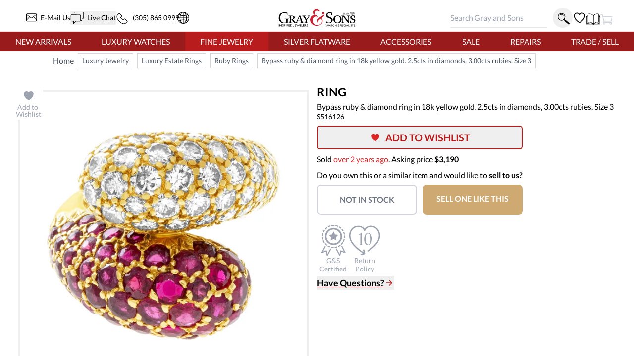

--- FILE ---
content_type: text/html
request_url: https://www.grayandsons.com/s516126-bypass-ruby-and-diamond-ring-in-18k-y/
body_size: 170654
content:
<!DOCTYPE html><html lang="en"><head><meta charSet="utf-8"/><meta http-equiv="x-ua-compatible" content="ie=edge"/><meta name="viewport" content="width=device-width, initial-scale=1, shrink-to-fit=no"/><meta name="generator" content="Gatsby 4.25.9"/><meta data-react-helmet="true" property="og:site_name" content="GrayAndSons.com"/><meta data-react-helmet="true" property="og:locale" content="en"/><meta data-react-helmet="true" property="og:url" content="https://www.grayandsons.com/s516126-bypass-ruby-and-diamond-ring-in-18k-y/"/><meta data-react-helmet="true" property="og:title" content="Bypass ruby &amp; diamond ring in 18k yellow gold. 2.5cts in"/><meta data-react-helmet="true" property="og:type" content="product"/><meta data-react-helmet="true" property="og:description" content="Exquisitely priced! Check out this great deal on a Bypass ruby &amp; diamond ring in 18k yellow gold. 2.5cts in diamonds, 3.00cts rubies. Size 3 S516126"/><meta data-react-helmet="true" property="og:image" content="https://cdn.grayandsons.com/s/bypass_ruby_and_diamond_ring_in_18k_yellow_gold_2_5cts_in_diamonds_3_00cts_rubies_size_3_s516126_8933360c43-w1242.jpg.auto"/><meta data-react-helmet="true" property="og:image:alt" content="Gray and Sons"/><meta data-react-helmet="true" name="twitter:card" content="summary"/><meta data-react-helmet="true" name="twitter:creator" content="@grayandsons"/><meta data-react-helmet="true" name="twitter:title" content="Bypass ruby &amp; diamond ring in 18k yellow gold. 2.5cts in"/><meta data-react-helmet="true" name="twitter:description" content="Exquisitely priced! Check out this great deal on a Bypass ruby &amp; diamond ring in 18k yellow gold. 2.5cts in diamonds, 3.00cts rubies. Size 3 S516126"/><meta data-react-helmet="true" name="twitter:image" content="https://cdn.grayandsons.com/s/bypass_ruby_and_diamond_ring_in_18k_yellow_gold_2_5cts_in_diamonds_3_00cts_rubies_size_3_s516126_8933360c43-w1920.jpg.auto"/><meta data-react-helmet="true" name="twitter:image:alt" content="Gray and Sons"/><meta data-react-helmet="true" name="description" content="Exquisitely priced! Check out this great deal on a Bypass ruby &amp; diamond ring in 18k yellow gold. 2.5cts in diamonds, 3.00cts rubies. Size 3 S516126"/><meta name="theme-color" content="#fff"/><style data-href="/styles.7d8c63d456deb6e424ff.css" data-identity="gatsby-global-css">.formLoader-stroke{stroke-width:10px;stroke-dasharray:360px;stroke-linecap:round}/*
! tailwindcss v3.4.17 | MIT License | https://tailwindcss.com
*/body,html{scroll-behavior:smooth;scroll-padding-top:50px}.buy-now-text{animation:buyNowFx 2s linear forwards}@keyframes buyNowFx{0%{opacity:0;transform:scale(.7)}10%{opacity:1;transform:scale(1)}90%{opacity:1;transform:scale(1)}to{opacity:0;transform:scale(2)}}.why-us-highlight{--tw-scale-x:100%;--tw-scale-y:100%;--tw-bg-opacity:1;--tw-shadow:0 0 #0000;--tw-shadow-colored:0 0 #0000;animation:highlight 2.5s ease-in-out 1s forwards;background-color:rgb(255 255 255/var(--tw-bg-opacity,1));box-shadow:var(--tw-ring-offset-shadow,0 0 #0000),var(--tw-ring-shadow,0 0 #0000),var(--tw-shadow);transform:translate(var(--tw-translate-x),var(--tw-translate-y)) rotate(var(--tw-rotate)) skewX(var(--tw-skew-x)) skewY(var(--tw-skew-y)) scaleX(var(--tw-scale-x)) scaleY(var(--tw-scale-y))}@keyframes highlight{0%{box-shadow:none;transform:scale(1)}20%{box-shadow:5px 10px 18px #888;transform:scale(1.03)}80%{box-shadow:5px 10px 18px #888;transform:scale(1.03)}to{box-shadow:none;transform:scale(1)}}.desc h3{--tw-text-opacity:1;color:rgb(55 65 81/var(--tw-text-opacity,1));font-size:.875rem;font-weight:600;line-height:1.25rem}@media (min-width:768px){.desc h3{font-size:1.5rem;line-height:2rem}}@keyframes bounce-custom{0%,to{transform:rotate(0deg)}10%{transform:rotate(1deg)}50%{transform:rotate(-1deg)}70%{transform:rotate(.2deg)}90%{transform:rotate(-.2deg)}}.how-it-works h3{height:4rem;text-align:center;text-transform:uppercase}.how-it-works p{font-size:.875rem;line-height:1.25rem;text-align:center}.testimonial-shadow{box-shadow:0 6px 12px rgba(0,0,0,.161)}.hoverScale{transition-duration:.15s}.hoverScale,.hoverScale:hover{transform:translate(var(--tw-translate-x),var(--tw-translate-y)) rotate(var(--tw-rotate)) skewX(var(--tw-skew-x)) skewY(var(--tw-skew-y)) scaleX(var(--tw-scale-x)) scaleY(var(--tw-scale-y))}.hoverScale:hover{--tw-scale-x:1.1;--tw-scale-y:1.1}.button-cta{--tw-border-opacity:1;--tw-bg-opacity:1;--tw-text-opacity:1;background-color:rgb(255 255 255/var(--tw-bg-opacity,1));border-color:rgb(0 0 0/var(--tw-border-opacity,1));border-width:2px;color:rgb(0 0 0/var(--tw-text-opacity,1));padding:.75rem 1.25rem;text-transform:uppercase}.button-cta:hover{--tw-bg-opacity:1;background-color:rgb(229 231 235/var(--tw-bg-opacity,1))}.gns-button{--tw-border-opacity:1;--tw-text-opacity:1;background-color:transparent;border-color:rgb(0 0 0/var(--tw-border-opacity,1));border-radius:.375rem;border-width:2px;margin:.75rem;max-width:-moz-max-content;max-width:max-content;padding:.75rem 1.25rem;transition-duration:.2s}.gns-button,.gns-button:hover{color:rgb(0 0 0/var(--tw-text-opacity,1))}.gns-button:hover{--tw-bg-opacity:1;--tw-text-opacity:1;background-color:rgb(255 255 255/var(--tw-bg-opacity,1))}.button-secondary{--tw-border-opacity:1;--tw-text-opacity:1;border-color:rgb(156 163 175/var(--tw-border-opacity,1));border-width:2px;color:rgb(156 163 175/var(--tw-text-opacity,1));font-weight:700;padding:.5rem;text-align:center}a.button-secondary,button:not(:disabled).button-secondary{--tw-border-opacity:1;--tw-text-opacity:1;border-color:rgb(220 38 38/var(--tw-border-opacity,1));color:rgb(220 38 38/var(--tw-text-opacity,1));transition-duration:.15s}a.button-secondary:hover,button:not(:disabled).button-secondary:hover{--tw-border-opacity:1;--tw-text-opacity:1;--tw-shadow:0 10px 15px -3px rgba(0,0,0,.1),0 4px 6px -4px rgba(0,0,0,.1);--tw-shadow-colored:0 10px 15px -3px var(--tw-shadow-color),0 4px 6px -4px var(--tw-shadow-color);border-color:rgb(0 0 0/var(--tw-border-opacity,1));box-shadow:var(--tw-ring-offset-shadow,0 0 #0000),var(--tw-ring-shadow,0 0 #0000),var(--tw-shadow);color:rgb(0 0 0/var(--tw-text-opacity,1))}.checked-item{text-indent:-1.3125em}.checked-item:before{color:#62a974;content:"✓ "}.visibility-auto{contain-intrinsic-size:auto 1000px;content-visibility:auto}a:not([class]),a[class=""]{--tw-text-opacity:1;color:rgb(220 38 38/var(--tw-text-opacity,1))}a:not([class]):hover,a[class=""]:hover{--tw-text-opacity:1;color:rgb(185 28 28/var(--tw-text-opacity,1))}.icon{stroke-width:0;stroke:currentColor;fill:currentColor;display:inline-block;height:1em;vertical-align:baseline;width:1em}.icon-star{width:5em}.icon.w-12{height:3em;width:3em}.radio-label{align-items:center;border-radius:100px;cursor:pointer;display:flex;transition:.3s}.radio-label:focus-within,.radio-label:hover{background:linear-gradient(180deg,#fff,#fafafa);box-shadow:0 0 2px #888}.radio-input{height:1px;left:0;opacity:0;position:absolute;top:0;width:1px;z-index:-1}.radio-design{background:#c81c1c;border-radius:100px;height:22px;position:relative;width:22px}.radio-design:before{background:linear-gradient(0deg,#f2f2f2,#d9d9d9);border-radius:inherit;content:"";display:inline-block;height:inherit;transform:scale(1);transition:.4s;width:inherit}.radio-input:checked+.radio-design:before{transform:scale(0)}.radio-text{color:#999;font-size:18px;font-weight:900;letter-spacing:1px;margin-left:14px;transition:.3s}.radio-input:checked~.radio-text{color:#c81c1c;letter-spacing:2px}.responsive-box:after{content:"";display:block;padding-bottom:100%;position:relative}.hero div.first-child{display:none!important}.loader-svg{--tw-text-opacity:1;animation:pulse-dl 2s cubic-bezier(.4,0,.6,1) infinite;aspect-ratio:1/1;color:rgb(156 163 175/var(--tw-text-opacity,1));height:100%;width:100%}@keyframes pulse-dl{0%,to{opacity:1}50%{opacity:.5}}.skeleton-svg{animation:move-gb 5s linear infinite;position:relative}.flash-svg{fill:#dc2626;animation:flash-dl 5s linear infinite;inset:0;position:absolute}@keyframes flash-dl{25%{fill-opacity:0}26%{fill-opacity:0}35%{fill-opacity:.4}60%{fill-opacity:0}0%,to{fill-opacity:0}}@keyframes move-gb{0%{x:-10%}25%,to{x:100%}}.flip-x{transform:scaleX(-1)}.advertised-logo{aspect-ratio:16/9;margin-left:auto;margin-right:auto;width:100%}.circle-highlight:after{border:.2rem solid red;border-radius:50%;content:"";left:50%;opacity:0;padding:2rem;position:absolute;top:50%;transform:translateX(-2.2rem) translateY(-2.2rem) scale(.4)}.circle-highlight:hover:after{animation:circleBurst .2s linear forwards;z-index:50}@keyframes circleBurst{0%{opacity:0;transform:translateX(-2.2rem) translateY(-2.2rem) scale(.1)}15%{opacity:1;transform:translateX(-2.2rem) translateY(-2.2rem) scale(.35)}to{opacity:1;transform:translateX(-2.2rem) translateY(-2.2rem) scale(.45)}}.search-input-style:focus{outline:none}.search-input-style:focus+button{--tw-bg-opacity:1;--tw-text-opacity:1;background-color:rgb(185 28 28/var(--tw-bg-opacity,1));color:rgb(255 255 255/var(--tw-text-opacity,1))}.banner-h2-grow{font-size:calc(1.5rem + .92308vw - 2.76923px)}.banner-h3-grow{font-size:calc(.7rem + .30769vw - .92308px)}.home-subscribe-animations{animation:fadeDrop 1s linear forwards;animation-direction:normal}.home-subscribe-animations2{animation:fadeDrop 1s linear backwards;animation-direction:reverse}.delay1{animation-delay:.2s}.delay2{animation-delay:.4s}.delay3{animation-delay:1.2s}@keyframes fadeDrop{0%{opacity:1;transform:translateY(0)}to{opacity:0;transform:translateY(3rem)}}.checkmark{stroke-width:2;stroke:#fff;stroke-miterlimit:10;animation:fill .4s ease-in-out 1.5s forwards,scale .3s ease-in-out 2.2s both;border-radius:50%;box-shadow:inset 0 0 0 #00dc00;display:block;height:56px;width:56px}.checkmark__circle{stroke-dasharray:166;stroke-dashoffset:166;stroke-width:2;stroke-miterlimit:10;stroke:#00dc00;fill:none;animation:stroke .6s cubic-bezier(.65,0,.45,1) forwards;animation-delay:1s}.checkmark__check{stroke-dasharray:40;stroke-dashoffset:40;animation:stroke .3s cubic-bezier(.65,0,.45,1) forwards;animation-delay:1.8s;transform-origin:50% 50%}@keyframes stroke{to{stroke-dashoffset:0}}@keyframes scale{0%,to{transform:none}50%{transform:scale3d(1.1,1.1,1)}}@keyframes fill{to{box-shadow:inset 0 0 0 30px #00dc00}}.active-btn:before{background-color:red;border:2px solid #fff;border-radius:50%;content:"";height:15px;position:absolute;right:0;top:0;transform:translate(5px,-5px);width:15px;z-index:0}.two-tone{background-image:linear-gradient(to top right,#acacac,#fff 50%,#fadd67 50.1%,#fff)}.active-btn:after{animation:ping 1.5s ease-out infinite;background-color:red;border-radius:50%;content:"";height:15px;position:absolute;right:0;top:0;transform:translate(5px,-5px);transform-origin:3px 12px;width:15px;z-index:-1}@font-face{font-display:swap;font-family:Lato;font-style:normal;font-weight:400;src:url([data-uri]) format("woff2");unicode-range:u+00??,u+0131,u+0152-0153,u+02bb-02bc,u+02c6,u+02da,u+02dc,u+2000-206f,u+2074,u+20ac,u+2122,u+2191,u+2193,u+2212,u+2215,u+feff,u+fffd}@font-face{font-display:swap;font-family:Lato;font-style:normal;font-weight:700;src:url([data-uri]) format("woff2");unicode-range:u+00??,u+0131,u+0152-0153,u+02bb-02bc,u+02c6,u+02da,u+02dc,u+2000-206f,u+2074,u+20ac,u+2122,u+2191,u+2193,u+2212,u+2215,u+feff,u+fffd}.prose h2.underline-title,.prose-xl h2.underline-title{font-size:1.25rem}mark{background-color:rgba(0,0,0,.05);font-weight:700;-webkit-text-decoration:underline dotted red;text-decoration:underline dotted red;text-underline-offset:4px}@keyframes overline-grow{0%{height:10%;width:0}50%{height:10%;width:100%}55%{height:10%;width:100%}to{height:100%;width:100%}}@keyframes triangle-shift{0%{transform:translateX(-.5rem)}to{transform:translateX(0)}}.burger-line{--tw-bg-opacity:1;background-color:rgb(185 28 28/var(--tw-bg-opacity,1));border-radius:.375rem;padding:2px;position:absolute;width:25px}.line1-initial{top:0}.line2-initial{top:40%}.line3-initial{bottom:0}.line1-close{animation:burger-line1-close 1s ease-in-out forwards;top:0}.line2-close{animation:burger-line2-close 1s ease-in-out forwards;top:40%}.line3-close{animation:burger-line3-close 1s ease-in-out forwards;bottom:0}.line1-open{animation:burger-line1-open 1s reverse forwards;top:0}.line2-open{animation:burger-line2-open 1s reverse forwards;top:40%}.line3-open{animation:burger-line3-open 1s reverse forwards;bottom:0}.fade-text{animation:fade-text-dl .3s ease-in both}@keyframes burger-line1-close{0%{margin-top:0;transform:translate(0);transform-origin:50% 10px}35%{margin-top:0;transform:translateY(8px);transform-origin:50% 10px}49%{margin-top:0;transform:rotate(0) translateY(8px);transform-origin:50% 10px}50%{margin-top:0;transform:rotate(0) translateY(8px);transform-origin:50% 10px}to{transform:rotate(-45deg) translateY(8px);transform-origin:50% 10px}}@keyframes burger-line2-close{0%{opacity:1}49%{opacity:1}50%{opacity:0}to{opacity:0}}@keyframes burger-line3-close{0%{margin-bottom:0;transform:translate(0);transform-origin:50% -5px}35%{margin-bottom:0;transform:translateY(-8px);transform-origin:50% -5px}49%{margin-bottom:0;transform:rotate(0) translateY(-8px);transform-origin:50% -5px}50%{margin-bottom:0;transform:rotate(0) translateY(-8px);transform-origin:50% -5px}to{transform:rotate(45deg) translateY(-8px);transform-origin:50% -5px}}@keyframes burger-line1-open{0%{margin-top:0;transform:translate(0);transform-origin:50% 10px}35%{margin-top:0;transform:translateY(8px);transform-origin:50% 10px}49%{margin-top:0;transform:rotate(0) translateY(8px);transform-origin:50% 10px}50%{margin-top:0;transform:rotate(0) translateY(8px);transform-origin:50% 10px}to{transform:rotate(-45deg) translateY(8px);transform-origin:50% 10px}}@keyframes burger-line2-open{0%{opacity:1}49%{opacity:1}50%{opacity:0}to{opacity:0}}@keyframes burger-line3-open{0%{margin-bottom:0;transform:translate(0);transform-origin:50% -5px}35%{margin-bottom:0;transform:translateY(-8px);transform-origin:50% -5px}49%{margin-bottom:0;transform:rotate(0) translateY(-8px);transform-origin:50% -5px}50%{margin-bottom:0;transform:rotate(0) translateY(-8px);transform-origin:50% -5px}to{transform:rotate(45deg) translateY(-8px);transform-origin:50% -5px}}@keyframes open-mobile-menu{0%{height:100vh;opacity:0;overflow:hidden;position:fixed;width:100vw;z-index:1}to{height:100vh;opacity:1;position:fixed;width:100vw;z-index:1}}@keyframes fade-text-dl{0%{opacity:0}to{opacity:1}}.underline-title{display:block;font-size:1.25rem;font-weight:700;margin-left:auto;margin-right:auto;max-width:-moz-max-content;max-width:max-content;text-align:center;text-decoration-color:#dc2626;text-decoration-line:underline;text-decoration-thickness:2px;text-transform:uppercase;text-underline-offset:4px}.calc-h{max-height:calc(100vh - 300px)}.red-raised-btn{--tw-border-opacity:1;--tw-bg-opacity:1;--tw-text-opacity:1;background-color:rgb(185 28 28/var(--tw-bg-opacity,1));border-radius:.375rem;border-width:2px;color:rgb(255 255 255/var(--tw-text-opacity,1));font-weight:700;text-align:center;text-transform:uppercase;transition-duration:.2s}.red-raised-btn,.red-raised-btn:hover{border-color:rgb(185 28 28/var(--tw-border-opacity,1))}.red-raised-btn:hover{--tw-translate-y:-0.25rem;--tw-border-opacity:1;--tw-bg-opacity:1;--tw-text-opacity:1;--tw-shadow:0 10px 15px -3px rgba(0,0,0,.1),0 4px 6px -4px rgba(0,0,0,.1);--tw-shadow-colored:0 10px 15px -3px var(--tw-shadow-color),0 4px 6px -4px var(--tw-shadow-color);background-color:rgb(255 255 255/var(--tw-bg-opacity,1));box-shadow:var(--tw-ring-offset-shadow,0 0 #0000),var(--tw-ring-shadow,0 0 #0000),var(--tw-shadow);color:rgb(185 28 28/var(--tw-text-opacity,1));transform:translate(var(--tw-translate-x),var(--tw-translate-y)) rotate(var(--tw-rotate)) skewX(var(--tw-skew-x)) skewY(var(--tw-skew-y)) scaleX(var(--tw-scale-x)) scaleY(var(--tw-scale-y))}.icon-warranty{stroke-width:2;fill:#c4c4c4;stroke:transparent;stroke-dasharray:350;stroke-dashoffset:0}.group:hover .icon-warranty{animation:animate-warranty 1.5s ease-in forwards}@keyframes animate-warranty{0%{stroke-dashoffset:0;fill:#c4c4c4;stroke:transparent}10%{stroke-dashoffset:350;fill:#c4c4c4;stroke:transparent}50%{stroke-dashoffset:700;stroke:red;fill:#c4c4c4}to{stroke-dashoffset:700;fill:red;stroke:red}}.icon-like-new{stroke-width:2;stroke:transparent;fill:#c4c4c4;stroke-dasharray:400;stroke-dashoffset:0}.group:hover .icon-like-new{animation:animate-like-new 1.5s ease-in forwards}@keyframes animate-like-new{0%{stroke-dashoffset:0;fill:#c4c4c4;stroke:transparent}10%{stroke-dashoffset:-400;fill:#c4c4c4;stroke:transparent}50%{stroke-dashoffset:-800;stroke:red;fill:#c4c4c4}to{stroke-dashoffset:-800;fill:red;stroke:red}}.icon-return-policy{stroke-width:2;stroke:transparent;fill:#c4c4c4;stroke-dasharray:450;stroke-dashoffset:0}.group:hover .icon-return-policy{animation:animate-like-new 1.5s ease-in forwards}.phone-wave1,.phone-wave2{opacity:0}a:hover .phone-wave1{animation:phone-wave-fx 1.5s linear .4s infinite}a:hover .phone-wave2{animation:phone-wave-fx 1.5s linear infinite}@keyframes animate-return-policy{0%{stroke-dashoffset:0;fill:#c4c4c4;stroke:transparent}10%{stroke-dashoffset:-450;fill:#c4c4c4;stroke:transparent}50%{stroke-dashoffset:-1100;stroke:red;fill:#c4c4c4}to{stroke-dashoffset:-1100;fill:red;stroke:red}}.menu-icon{width:1.75rem}.menu-icon svg{height:100%}.chat-dot-blink1{animation:live-chat 1.5s linear infinite}.chat-dot-blink2{animation:live-chat 1.5s linear .33s infinite}.chat-dot-blink3{animation:live-chat 1.5s linear .66s infinite}@keyframes live-chat{0%,to{--tw-translate-y:0px;opacity:1;transform:translate(var(--tw-translate-x),var(--tw-translate-y)) rotate(var(--tw-rotate)) skewX(var(--tw-skew-x)) skewY(var(--tw-skew-y)) scaleX(var(--tw-scale-x)) scaleY(var(--tw-scale-y))}30%,70%{--tw-translate-y:0px;opacity:1;transform:translate(var(--tw-translate-x),var(--tw-translate-y)) rotate(var(--tw-rotate)) skewX(var(--tw-skew-x)) skewY(var(--tw-skew-y)) scaleX(var(--tw-scale-x)) scaleY(var(--tw-scale-y))}50%{--tw-translate-y:-0.05rem;opacity:0;transform:translate(var(--tw-translate-x),var(--tw-translate-y)) rotate(var(--tw-rotate)) skewX(var(--tw-skew-x)) skewY(var(--tw-skew-y)) scaleX(var(--tw-scale-x)) scaleY(var(--tw-scale-y))}}@keyframes phone-wave-fx{0%,to{opacity:0}20%,90%{opacity:0}25%,65%{opacity:1}}.catalog-icon:hover .right-page{animation:turn-page 1.5s ease-in-out infinite;transform-origin:100px}@keyframes turn-page{0%{transform:scaleX(1.15) skewY(13deg)}50%{transform:scaleX(.7) skewY(-7deg)}to{transform:scaleX(-1) skewY(0deg)}}.email-line1,.email-line2,.email-line3{transform:scaleX(0);transform-origin:left}a:hover .email-line1{animation:email-line-fx 2s linear infinite}a:hover .email-line2{animation:email-line-fx 2s linear .2s infinite}a:hover .email-line3{animation:email-line-fx 2s linear .4s infinite}@keyframes email-line-fx{0%{transform:scaleX(0)}25%{transform:scaleX(100%)}50%{opacity:1;transform:scaleX(100%)}to{opacity:0;transform:scaleX(100%)}}.icon-search{transform:rotate(0) translateY(0) scale(1)}.icon-search:hover{animation:search-loop .3s ease-out both;transform-origin:bottom right}@keyframes search-loop{0%{transform:scale(1)}to{transform:translateX(10px) translateY(10px) scale(1.5)}}.cart-top{animation:cart-drop 1.5s linear .5s forwards;transform-origin:3rem 10rem}.cart-top,.cart-top-stopped{transform:rotate(0deg)}@keyframes cart-drop{0%{--tw-rotate:0deg;transform:translate(var(--tw-translate-x),var(--tw-translate-y)) rotate(var(--tw-rotate)) skewX(var(--tw-skew-x)) skewY(var(--tw-skew-y)) scaleX(var(--tw-scale-x)) scaleY(var(--tw-scale-y))}18%{--tw-rotate:3deg;transform:translate(var(--tw-translate-x),var(--tw-translate-y)) rotate(var(--tw-rotate)) skewX(var(--tw-skew-x)) skewY(var(--tw-skew-y)) scaleX(var(--tw-scale-x)) scaleY(var(--tw-scale-y))}22%{--tw-rotate:-2deg;transform:translate(var(--tw-translate-x),var(--tw-translate-y)) rotate(var(--tw-rotate)) skewX(var(--tw-skew-x)) skewY(var(--tw-skew-y)) scaleX(var(--tw-scale-x)) scaleY(var(--tw-scale-y))}30%{--tw-rotate:0deg;transform:translate(var(--tw-translate-x),var(--tw-translate-y)) rotate(var(--tw-rotate)) skewX(var(--tw-skew-x)) skewY(var(--tw-skew-y)) scaleX(var(--tw-scale-x)) scaleY(var(--tw-scale-y))}35%{--tw-rotate:-2deg;transform:translate(var(--tw-translate-x),var(--tw-translate-y)) rotate(var(--tw-rotate)) skewX(var(--tw-skew-x)) skewY(var(--tw-skew-y)) scaleX(var(--tw-scale-x)) scaleY(var(--tw-scale-y))}40%{--tw-rotate:0deg;transform:translate(var(--tw-translate-x),var(--tw-translate-y)) rotate(var(--tw-rotate)) skewX(var(--tw-skew-x)) skewY(var(--tw-skew-y)) scaleX(var(--tw-scale-x)) scaleY(var(--tw-scale-y))}to{--tw-rotate:0deg;transform:translate(var(--tw-translate-x),var(--tw-translate-y)) rotate(var(--tw-rotate)) skewX(var(--tw-skew-x)) skewY(var(--tw-skew-y)) scaleX(var(--tw-scale-x)) scaleY(var(--tw-scale-y))}}.cart-cargo{animation:color-fill .5s linear 1.5s forwards;opacity:0}.cart-cargo,.cart-cargo-empty{fill:currentColor;--tw-text-opacity:1;color:rgb(255 255 255/var(--tw-text-opacity,1))}.cart-cargo-empty{opacity:1}.cart-cargo-stopped{fill:currentColor;--tw-text-opacity:1;color:rgb(185 28 28/var(--tw-text-opacity,1));opacity:1}@keyframes color-fill{0%,90%{--tw-text-opacity:1;color:rgb(255 255 255/var(--tw-text-opacity,1));opacity:1}to{--tw-text-opacity:1;color:rgb(185 28 28/var(--tw-text-opacity,1));opacity:1}}.item-cart-stopped{border-radius:50%;transform:translateX(.7rem) translateY(-.2rem) scale(2.1)}.item-cart-animation{animation:drop-item 2s linear forwards,circle-rise 1s ease-out 2s forwards;transform:translateX(.7rem) translateY(-8rem) rotate(0)}@keyframes drop-item{0%{transform:translateX(.7rem) translateY(-7rem) rotate(0)}5%{transform:translateX(.7rem) translateY(-7rem) rotate(1turn)}30%{transform:translateX(1.1rem) translateY(.3rem) rotate(90deg)}40%{transform:translateX(.7rem) translateY(-.3rem) rotate(0)}50%{transform:translateX(.5rem) translateY(.1rem) rotate(-25deg)}60%{transform:translateX(.5rem) translateY(-.2rem) rotate(45deg)}65%{transform:translateX(.7rem) translateY(-.3rem) rotate(180deg)}75%{transform:translateX(.7rem) translateY(-.1rem) rotate(240deg)}to{transform:translateX(.7rem) translateY(.74rem) rotate(540deg)}}@keyframes circle-rise{0%{border-radius:50%;transform:translateX(.7rem) translateY(1rem) scale(.5)}50%{border-radius:50%;transform:translateX(.7rem) translateY(-.18rem) scale(1)}to{border-radius:50%;transform:translateX(.7rem) translateY(-.2rem) scale(2.1)}}.item-cart-animation p{animation:fade-text-dl .3s ease-in 3s both}.item-cart-animation p,.item-cart-stopped p{font-size:6px;transform:translateX(0) translateY(-.03rem)}@media (min-width:1024px){.cart-motion{margin-left:2rem}}.cart-motion{animation:cart-motion-fx 1.5s ease-in-out forwards}@keyframes cart-motion-fx{0%{left:-30%}25%{left:-10%}32%{left:20%}35%{left:25%}70%{left:20%}to{left:110%}}.cart-package{left:28%}@media (min-width:1024px){.cart-package{left:33%}}.cart-package{animation:cart-package-fx .3s linear .3s forwards;background-color:#fff;content:"";padding:.3rem;position:absolute;top:0;transform:translateY(-250%);z-index:5}@keyframes cart-package-fx{0%{transform:translateY(-250%)}90%{opacity:1;transform:translateY(250%)}to{opacity:0;transform:translateY(250%)}}.atc-top{animation:cart-drop-btn 1s linear .2s forwards;transform:rotate(0deg);transform-origin:3rem 10rem}@keyframes cart-drop-btn{0%{--tw-rotate:0deg;transform:translate(var(--tw-translate-x),var(--tw-translate-y)) rotate(var(--tw-rotate)) skewX(var(--tw-skew-x)) skewY(var(--tw-skew-y)) scaleX(var(--tw-scale-x)) scaleY(var(--tw-scale-y))}5%{--tw-rotate:-5deg;transform:translate(var(--tw-translate-x),var(--tw-translate-y)) rotate(var(--tw-rotate)) skewX(var(--tw-skew-x)) skewY(var(--tw-skew-y)) scaleX(var(--tw-scale-x)) scaleY(var(--tw-scale-y))}18%{--tw-rotate:5deg;transform:translate(var(--tw-translate-x),var(--tw-translate-y)) rotate(var(--tw-rotate)) skewX(var(--tw-skew-x)) skewY(var(--tw-skew-y)) scaleX(var(--tw-scale-x)) scaleY(var(--tw-scale-y))}22%{--tw-rotate:-2deg;transform:translate(var(--tw-translate-x),var(--tw-translate-y)) rotate(var(--tw-rotate)) skewX(var(--tw-skew-x)) skewY(var(--tw-skew-y)) scaleX(var(--tw-scale-x)) scaleY(var(--tw-scale-y))}30%{--tw-rotate:0deg;transform:translate(var(--tw-translate-x),var(--tw-translate-y)) rotate(var(--tw-rotate)) skewX(var(--tw-skew-x)) skewY(var(--tw-skew-y)) scaleX(var(--tw-scale-x)) scaleY(var(--tw-scale-y))}35%{--tw-rotate:-2deg;transform:translate(var(--tw-translate-x),var(--tw-translate-y)) rotate(var(--tw-rotate)) skewX(var(--tw-skew-x)) skewY(var(--tw-skew-y)) scaleX(var(--tw-scale-x)) scaleY(var(--tw-scale-y))}40%{--tw-rotate:2deg;transform:translate(var(--tw-translate-x),var(--tw-translate-y)) rotate(var(--tw-rotate)) skewX(var(--tw-skew-x)) skewY(var(--tw-skew-y)) scaleX(var(--tw-scale-x)) scaleY(var(--tw-scale-y))}45%{--tw-translate-y:0.25rem;--tw-rotate:-2deg;transform:translate(var(--tw-translate-x),var(--tw-translate-y)) rotate(var(--tw-rotate)) skewX(var(--tw-skew-x)) skewY(var(--tw-skew-y)) scaleX(var(--tw-scale-x)) scaleY(var(--tw-scale-y))}50%{--tw-translate-y:0px;--tw-rotate:0deg;transform:translate(var(--tw-translate-x),var(--tw-translate-y)) rotate(var(--tw-rotate)) skewX(var(--tw-skew-x)) skewY(var(--tw-skew-y)) scaleX(var(--tw-scale-x)) scaleY(var(--tw-scale-y))}to{--tw-rotate:0deg;transform:translate(var(--tw-translate-x),var(--tw-translate-y)) rotate(var(--tw-rotate)) skewX(var(--tw-skew-x)) skewY(var(--tw-skew-y)) scaleX(var(--tw-scale-x)) scaleY(var(--tw-scale-y))}}.atc-cargo{--tw-text-opacity:1;animation:color-fill .5s .6s reverse forwards;color:rgb(255 255 255/var(--tw-text-opacity,1));opacity:0}.fade-in-now{animation:fade-in .5s linear forwards;opacity:0}.fade-in-later{animation:fade-in .5s linear .6s forwards;opacity:0}.fade-in{animation:fade-in .5s linear 1.3s forwards;opacity:0}.atc-text{animation:bump .3s linear .2s forwards,fade-out .5s linear .3s forwards}.animate-fade-out{animation:fade-out .5s linear 1s forwards}.animation-delay-4000{animation-delay:4s}@keyframes bump{0%{transform:translateX(0)}to{transform:translateX(1rem)}}@keyframes fade-out{0%{opacity:1}to{opacity:0}}@keyframes fade-out-20{0%{opacity:.2}to{opacity:0}}.contact-svg{animation:fadein .5s ease-out forwards}@keyframes fadein{0%{opacity:0;transform:translateX(-10%)}to{opacity:1;transform:translateX(0)}}.at-symbol-card{animation:burst 1s ease-out forwards,y-movement2 5s ease-in-out 1.8s infinite}.image-card{animation:burst 1s ease-out forwards,y-movement2 5s ease-in-out 1.2s infinite}.heart-card{animation:burst 1s ease-out forwards,y-movement2 8s ease-in-out 1.2s infinite}.message-paper{animation:burst 1s ease-out forwards,y-movement2 5s ease-in-out 1.5s infinite}@keyframes burst{0%{opacity:0;transform:scale(0) translateX(10%) translateY(350%);transform-origin:50% 75%}20%{opacity:0;transform:scale(0) translateX(0) translateY(0);transform-origin:50% 75%}to{opacity:1;transform:scale(1) translateX(0) translateY(0);transform-origin:50% 75%}}@keyframes y-movement2{0%{transform:translateY(0)}50%{transform:translateY(-2%)}to{transform:translateY(0)}}.all-gift-box-elements{animation:y-movement3 .5s ease-out forwards,gift-bounce 3s ease-in-out .5s infinite;transform-origin:bottom center}.telephone-wire{animation:y-movement3 1s ease-out forwards,gift-bounce 3s ease-in-out 1s infinite}.telephone-base{animation:y-movement3 1s ease-out forwards}.telephone-handle{animation:y-movement3 1s ease-out forwards,handle-shake 10s ease-in-out 3s infinite;transform-origin:55% 20%}@keyframes handle-shake{0%{transform:rotate(0)}1%{transform:rotate(3deg)}2%{transform:rotate(-3deg)}3%{transform:rotate(3deg)}4%{transform:rotate(0deg)}to{transform:rotate(0)}}@keyframes y-movement3{0%{opacity:0;transform:translateY(-100%) scaleY(.1)}30%{opacity:1;transform:translateY(3%) scaleY(1)}50%{opacity:1;transform:translateY(0) scaleY(.7)}85%{opacity:1;transform:translateY(1.5%) scaleY(1.05)}to{opacity:1;transform:translateY(0) scaleY(1)}}@keyframes gift-bounce{0%{transform:translateY(0)}50%{transform:translateY(-2%)}to{transform:translateY(0)}}.gift-shadow{animation:shadow 3s linear .5s infinite;transform-origin:50% 100%}@keyframes shadow{0%,to{filter:blur(.1rem);transform:scaleX(1)}50%{filter:blur(.2rem);transform:scaleX(.9)}}.left-bow{animation:ribbon-movement 9s ease-in-out .5s infinite;transform-origin:84px 117px}.center-bow{animation:ribbon-movement 10s ease-in-out .6s infinite;transform-origin:77px 112px}.right-bow{animation:ribbon-movement 8s ease-in-out .5s infinite;transform-origin:67px 119px}@keyframes ribbon-movement{0%,to{transform:rotate(0)}50%{transform:rotate(3deg)}}.progress-bar-bg-completed{animation:progress-done 5s linear forwards;background-color:gray;border:1px solid #000;border-radius:.5rem;height:1em;overflow:hidden;position:absolute;width:20em}.progress-bar-load{background-color:#ceaa72;border-bottom:1px solid #775c1c;border-radius:.5rem;border-right:1px solid #fff;border-top:1px solid #fff;height:100%;position:absolute;transform:scaleX(100%);transform-origin:left center;width:100%}.container-dl{aspect-ratio:1/1;margin-left:auto;margin-right:auto;padding:1.25rem;position:relative}.dotted-circle{animation:fade-in-dl 1s linear forwards,spin 1s linear 1s infinite;background:transparent;border:5.2px dashed rgba(0,0,0,.3);border-radius:50%;height:80%;margin:10%;width:80%}.dotted-circle,.solid-circle{left:0;position:absolute;top:0}.solid-circle{animation:grow 1s cubic-bezier(.89,-.01,.5,1.39) forwards;background-color:#ceaa72;border-radius:50%;height:90%;margin:5%;width:90%}.circle-burst1{animation:ping 1s cubic-bezier(0,0,.2,1) both;left:0;top:0}.circle-burst1,.circle-burst2{background:transparent;border:4px dotted #ceaa72;border-radius:50%;height:10em;position:absolute;width:10em}.circle-burst2{animation:fade-in-dl .2s 1.5s both,ping 1s cubic-bezier(0,0,.2,1) 1.7s both;left:-5%;top:60%;z-index:4}.circle-burst3{animation:fade-in-dl .2s 2s both,ping 1s cubic-bezier(0,0,.2,1) 2.2s both;background:transparent;border:4px dotted #ceaa72;border-radius:50%;height:8em;left:80%;position:absolute;top:60%;transform:opacity(0);width:8em;z-index:4}.lg-image-block{animation:pop-in 2s forwards,bounce 4s 2s infinite;background-color:#fff;height:50%;left:5%;overflow:hidden;position:absolute;top:25%;width:90%}.top-movement{animation:wave-motion 4s ease-in-out infinite alternate;transform-origin:50% 30%}.loader-money-bag{animation:fall 1s ease-in-out 10s forwards;color:#ceaa72;left:0;position:absolute;top:-100%;transform-origin:bottom center;z-index:5}.loader-search-loop{animation:searching 10s ease-in-out forwards;left:0;position:absolute;top:10%;transform-origin:50% 50%}.fade-in-dl{animation:grow 1s 1.5s both}.fade-out{animation:grow backward 1s 1.5s}.white-box{animation:slide-in-dl 1s 9s forwards;background-color:#fff;height:100%;position:absolute;transform:translateY(-120%);width:100%;z-index:3}@keyframes slide-in-dl{0%{transform:translateY(-120%)}to{transform:translateY(0)}}@keyframes fade-in-dl{0%{opacity:0;transform:rotate(60deg)}to{opacity:100%;transform:rotate(78.9deg)}}@keyframes grow{0%,25%{transform:scale(0)}to{transform:scale(100%)}}@keyframes pop-in{0%{border-radius:50%;transform:scale(0)}50%{border-radius:50%;transform:scale(0)}75%{border-radius:0;transform:scale(70%,120%)}76%{border-radius:0;transform:scale(70%,120%)}85%{border-radius:0;transform:scale(105%)}91%{border-radius:0;transform:scale(95%)}to{border-radius:0;transform:scale(100%)}}@keyframes wave-motion{0%{transform:rotate(-10deg)}to{transform:rotate(10deg)}}@keyframes fall{40%{top:0;transform:scaleY(100%) translateY(-100%)}75%{top:0;transform:scaleY(80%) translateY(0)}90%{top:0;transform:scaleY(105%) translateY(0)}to{top:0;transform:scaleY(100%) translateY(0)}}@keyframes searching{0%{transform:translateY(-100%)}30%{transform:translateY(-100%)}45%{transform:translate(10%)}60%{transform:translate(20%,10%)}70%{transform:translate(0)}80%{transform:translate(-10%,-10%)}to{transform:translateY(100%)}}@keyframes progress-pop{0%{height:2em;transform:translateY(-10000%);width:1em}15%{height:.7em;transform:translateY(50%);width:1em}18%{height:1.4em;transform:translateY(-200%);width:1em}22%{height:1.6em;transform:translateY(-250%);width:1em}23%{height:1.2em;transform:translateY(-350%);width:1em}28%{height:1em;transform:translateY(-400%);width:1em}32%{height:1.2em;transform:translateY(10%);width:1em}35%{height:1em;transform:translateY(0);width:10em}37%{height:1em;transform:translateY(0);width:100%}45%{height:1em;transform:translateY(0);width:100%}to{width:100%}}@keyframes progress-done{0%{width:100%}10%{transform:scale(100%);width:1em}15%{transform:scale(700%);width:1em}16%{transform:scale(800%);width:1em}18%{transform:scale(700%);width:1em}to{transform:scale(700%);width:1em}}.animate-shake{animation:shake .5s cubic-bezier(.4,0,.2,1) forwards}@keyframes shake{0%{transform:rotate(0deg)}25%{transform:rotate(5deg)}50%{transform:rotate(0eg)}75%{transform:rotate(-5deg)}to{transform:rotate(0deg)}}.skeleton:before{animation:loading 1s cubic-bezier(.4,0,.2,1) infinite;background:linear-gradient(90deg,transparent,hsla(0,0%,100%,.5),transparent);content:"";display:block;height:100%;left:0;position:absolute;top:0;width:200px}@keyframes loading{0%{left:-200px}to{left:100%}}.cart-alert-motion{animation:cart-alert 4.8s ease-in-out;bottom:-15%;max-width:600px;width:6rem}@keyframes cart-alert{0%{bottom:-15%;width:6rem}8%{bottom:17%;width:6rem}10%{bottom:14%;width:6rem}15%{bottom:15%;width:6rem}20%{bottom:15%;max-width:660px;width:82vw}22%{bottom:15%;max-width:590px;width:78vw}25%{bottom:15%;max-width:600px;width:80vw}75%{bottom:15%;max-width:600px;width:80vw}92%{bottom:15%;max-width:660px;width:82vw}95%{bottom:18%;width:6rem}to{bottom:-15%;width:6rem}}.chosen-payment{animation:chosen-hideout 1s cubic-bezier(.99,-.43,.52,1.16) forwards;max-width:150px;overflow:hidden}@keyframes chosen-hideout{0%{max-width:150px;opacity:1}60%{max-width:150px;opacity:0}61%{max-width:150px;opacity:0}to{max-width:0;opacity:0}}.payment-selection{animation:payment-selection 1s cubic-bezier(.99,-.43,.52,1.16) forwards}@keyframes payment-selection{0%{height:3rem;opacity:1;padding:.5rem}30%{height:3rem;opacity:0;padding:.5rem}40%{height:3rem;opacity:0;padding:.5rem}to{height:0;opacity:0;padding:0}}.alert-fade-text{animation:alert-fade 4.8s ease-in-out;opacity:0}@keyframes alert-fade{0%{opacity:0}17%{opacity:0}30%{opacity:1}90%{opacity:1}95%{opacity:0}}.flex-1{flex:1 1}.size-guide-expand{animation:expand .8s ease-in-out .5s forwards;opacity:0}@keyframes expand{0%{min-height:0;opacity:0}to{min-height:30vh;opacity:1}}input::-webkit-inner-spin-button,input::-webkit-outer-spin-button{-webkit-appearance:none;margin:0}input[type=number]{-moz-appearance:textfield}.gmrb-placeholder{border:none!important;display:block;left:-12px;position:fixed;transform:translateY(12px);width:-moz-max-content;width:max-content}.bg{animation:slide 3s ease-in-out infinite alternate;background-image:linear-gradient(-60deg,#f8edd2 50%,#c7b793 0);height:100%;left:-50%;opacity:.5;width:200%;z-index:-1}.bg2{animation-direction:alternate-reverse;animation-duration:8s}.bg3{animation-duration:10s}.content{color:#fff;font-weight:900;text-align:center}@keyframes slide{0%{transform:translateX(-25%)}to{transform:translateX(25%)}}.card-fade-in{animation:card-fade 1s ease-in-out forwards}@keyframes card-fade{0%{opacity:0}to{opacity:1}}.down-point-shape{clip-path:polygon(0 0,100% 0,100% 15%,50% 100%,0 15%)}.carousel{-ms-overflow-style:none;display:flex;scrollbar-width:none;transition:all .7s ease-out}.carousel.no-transition{transition:none}.carousel.show-1-gap-4>*{margin-right:1.6rem;width:100%}.carousel.show-1-gap-4.item-1{transform:translateX(calc(-100% - 1.6rem))}.carousel.show-1-gap-4.item-2{transform:translateX(calc(-200% - 3.2rem))}.carousel.show-1-gap-4.item-3{transform:translateX(calc(-300% - 4.8rem))}.carousel.show-1-gap-4.item-4{transform:translateX(calc(-400% - 6.4rem))}.carousel.show-1-gap-4.item-5{transform:translateX(calc(-500% - 8rem))}.carousel.show-1-gap-4.item-6{transform:translateX(calc(-600% - 9.6rem))}.carousel.show-1-gap-4.item-7{transform:translateX(calc(-700% - 11.2rem))}.carousel.show-1-gap-4.item-8{transform:translateX(calc(-800% - 12.8rem))}.carousel.show-1-gap-4.item-9{transform:translateX(calc(-900% - 14.4rem))}.carousel.show-1-gap-4.item-10{transform:translateX(calc(-1000% - 16rem))}.carousel.show-1-gap-4.item-11{transform:translateX(calc(-1100% - 17.6rem))}.carousel.show-1-gap-4.item-12{transform:translateX(calc(-1200% - 19.2rem))}.carousel.show-1-gap-4.item-13{transform:translateX(calc(-1300% - 20.8rem))}.carousel.show-1-gap-4.item-14{transform:translateX(calc(-1400% - 22.4rem))}.carousel.show-1-gap-4.item-15{transform:translateX(calc(-1500% - 24rem))}.carousel.show-1-gap-4.item-16{transform:translateX(calc(-1600% - 25.6rem))}.carousel.show-1-gap-4.item-17{transform:translateX(calc(-1700% - 27.2rem))}.carousel.show-1-gap-4.item-18{transform:translateX(calc(-1800% - 28.8rem))}.carousel.show-1-gap-4.item-19{transform:translateX(calc(-1900% - 30.4rem))}.carousel.show-1-gap-4.item-20{transform:translateX(calc(-2000% - 32rem))}.carousel.show-2-gap-4>*{margin-right:1.6rem;width:calc(50% - .8rem)}.carousel.show-2-gap-4.item-1{transform:translateX(calc(-50% - .8rem))}.carousel.show-2-gap-4.item-2{transform:translateX(calc(-100% - 1.6rem))}.carousel.show-2-gap-4.item-3{transform:translateX(calc(-150% - 2.4rem))}.carousel.show-2-gap-4.item-4{transform:translateX(calc(-200% - 3.2rem))}.carousel.show-2-gap-4.item-5{transform:translateX(calc(-250% - 4rem))}.carousel.show-2-gap-4.item-6{transform:translateX(calc(-300% - 4.8rem))}.carousel.show-2-gap-4.item-7{transform:translateX(calc(-350% - 5.6rem))}.carousel.show-2-gap-4.item-8{transform:translateX(calc(-400% - 6.4rem))}.carousel.show-2-gap-4.item-9{transform:translateX(calc(-450% - 7.2rem))}.carousel.show-2-gap-4.item-10{transform:translateX(calc(-500% - 8rem))}.carousel.show-2-gap-4.item-11{transform:translateX(calc(-550% - 8.8rem))}.carousel.show-2-gap-4.item-12{transform:translateX(calc(-600% - 9.6rem))}.carousel.show-2-gap-4.item-13{transform:translateX(calc(-650% - 10.4rem))}.carousel.show-2-gap-4.item-14{transform:translateX(calc(-700% - 11.2rem))}.carousel.show-2-gap-4.item-15{transform:translateX(calc(-750% - 12rem))}.carousel.show-2-gap-4.item-16{transform:translateX(calc(-800% - 12.8rem))}.carousel.show-2-gap-4.item-17{transform:translateX(calc(-850% - 13.6rem))}.carousel.show-2-gap-4.item-18{transform:translateX(calc(-900% - 14.4rem))}.carousel.show-2-gap-4.item-19{transform:translateX(calc(-950% - 15.2rem))}.carousel.show-2-gap-4.item-20{transform:translateX(calc(-1000% - 16rem))}.carousel.show-3-gap-4>*{margin-right:1.6rem;width:calc(33.33333% - 1.06667rem)}.carousel.show-3-gap-4.item-1{transform:translateX(calc(-33.33333% - .53333rem))}.carousel.show-3-gap-4.item-2{transform:translateX(calc(-66.66667% - 1.06667rem))}.carousel.show-3-gap-4.item-3{transform:translateX(calc(-100% - 1.6rem))}.carousel.show-3-gap-4.item-4{transform:translateX(calc(-133.33333% - 2.13333rem))}.carousel.show-3-gap-4.item-5{transform:translateX(calc(-166.66667% - 2.66667rem))}.carousel.show-3-gap-4.item-6{transform:translateX(calc(-200% - 3.2rem))}.carousel.show-3-gap-4.item-7{transform:translateX(calc(-233.33333% - 3.73333rem))}.carousel.show-3-gap-4.item-8{transform:translateX(calc(-266.66667% - 4.26667rem))}.carousel.show-3-gap-4.item-9{transform:translateX(calc(-300% - 4.8rem))}.carousel.show-3-gap-4.item-10{transform:translateX(calc(-333.33333% - 5.33333rem))}.carousel.show-3-gap-4.item-11{transform:translateX(calc(-366.66667% - 5.86667rem))}.carousel.show-3-gap-4.item-12{transform:translateX(calc(-400% - 6.4rem))}.carousel.show-3-gap-4.item-13{transform:translateX(calc(-433.33333% - 6.93333rem))}.carousel.show-3-gap-4.item-14{transform:translateX(calc(-466.66667% - 7.46667rem))}.carousel.show-3-gap-4.item-15{transform:translateX(calc(-500% - 8rem))}.carousel.show-3-gap-4.item-16{transform:translateX(calc(-533.33333% - 8.53333rem))}.carousel.show-3-gap-4.item-17{transform:translateX(calc(-566.66667% - 9.06667rem))}.carousel.show-3-gap-4.item-18{transform:translateX(calc(-600% - 9.6rem))}.carousel.show-3-gap-4.item-19{transform:translateX(calc(-633.33333% - 10.13333rem))}.carousel.show-3-gap-4.item-20{transform:translateX(calc(-666.66667% - 10.66667rem))}.carousel.show-1-gap-16>*{margin-right:6.4rem;width:100%}.carousel.show-1-gap-16.item-1{transform:translateX(calc(-100% - 6.4rem))}.carousel.show-1-gap-16.item-2{transform:translateX(calc(-200% - 12.8rem))}.carousel.show-1-gap-16.item-3{transform:translateX(calc(-300% - 19.2rem))}.carousel.show-1-gap-16.item-4{transform:translateX(calc(-400% - 25.6rem))}.carousel.show-1-gap-16.item-5{transform:translateX(calc(-500% - 32rem))}.carousel.show-1-gap-16.item-6{transform:translateX(calc(-600% - 38.4rem))}.carousel.show-1-gap-16.item-7{transform:translateX(calc(-700% - 44.8rem))}.carousel.show-1-gap-16.item-8{transform:translateX(calc(-800% - 51.2rem))}.carousel.show-1-gap-16.item-9{transform:translateX(calc(-900% - 57.6rem))}.carousel.show-1-gap-16.item-10{transform:translateX(calc(-1000% - 64rem))}.carousel.show-1-gap-16.item-11{transform:translateX(calc(-1100% - 70.4rem))}.carousel.show-1-gap-16.item-12{transform:translateX(calc(-1200% - 76.8rem))}.carousel.show-1-gap-16.item-13{transform:translateX(calc(-1300% - 83.2rem))}.carousel.show-1-gap-16.item-14{transform:translateX(calc(-1400% - 89.6rem))}.carousel.show-1-gap-16.item-15{transform:translateX(calc(-1500% - 96rem))}.carousel.show-1-gap-16.item-16{transform:translateX(calc(-1600% - 102.4rem))}.carousel.show-1-gap-16.item-17{transform:translateX(calc(-1700% - 108.8rem))}.carousel.show-1-gap-16.item-18{transform:translateX(calc(-1800% - 115.2rem))}.carousel.show-1-gap-16.item-19{transform:translateX(calc(-1900% - 121.6rem))}.carousel.show-1-gap-16.item-20{transform:translateX(calc(-2000% - 128rem))}.carousel.show-2-gap-16>*{margin-right:6.4rem;width:calc(50% - 3.2rem)}.carousel.show-2-gap-16.item-1{transform:translateX(calc(-50% - 3.2rem))}.carousel.show-2-gap-16.item-2{transform:translateX(calc(-100% - 6.4rem))}.carousel.show-2-gap-16.item-3{transform:translateX(calc(-150% - 9.6rem))}.carousel.show-2-gap-16.item-4{transform:translateX(calc(-200% - 12.8rem))}.carousel.show-2-gap-16.item-5{transform:translateX(calc(-250% - 16rem))}.carousel.show-2-gap-16.item-6{transform:translateX(calc(-300% - 19.2rem))}.carousel.show-2-gap-16.item-7{transform:translateX(calc(-350% - 22.4rem))}.carousel.show-2-gap-16.item-8{transform:translateX(calc(-400% - 25.6rem))}.carousel.show-2-gap-16.item-9{transform:translateX(calc(-450% - 28.8rem))}.carousel.show-2-gap-16.item-10{transform:translateX(calc(-500% - 32rem))}.carousel.show-2-gap-16.item-11{transform:translateX(calc(-550% - 35.2rem))}.carousel.show-2-gap-16.item-12{transform:translateX(calc(-600% - 38.4rem))}.carousel.show-2-gap-16.item-13{transform:translateX(calc(-650% - 41.6rem))}.carousel.show-2-gap-16.item-14{transform:translateX(calc(-700% - 44.8rem))}.carousel.show-2-gap-16.item-15{transform:translateX(calc(-750% - 48rem))}.carousel.show-2-gap-16.item-16{transform:translateX(calc(-800% - 51.2rem))}.carousel.show-2-gap-16.item-17{transform:translateX(calc(-850% - 54.4rem))}.carousel.show-2-gap-16.item-18{transform:translateX(calc(-900% - 57.6rem))}.carousel.show-2-gap-16.item-19{transform:translateX(calc(-950% - 60.8rem))}.carousel.show-2-gap-16.item-20{transform:translateX(calc(-1000% - 64rem))}.carousel.show-3-gap-16>*{margin-right:6.4rem;width:calc(33.33333% - 4.26667rem)}.carousel.show-3-gap-16.item-1{transform:translateX(calc(-33.33333% - 2.13333rem))}.carousel.show-3-gap-16.item-2{transform:translateX(calc(-66.66667% - 4.26667rem))}.carousel.show-3-gap-16.item-3{transform:translateX(calc(-100% - 6.4rem))}.carousel.show-3-gap-16.item-4{transform:translateX(calc(-133.33333% - 8.53333rem))}.carousel.show-3-gap-16.item-5{transform:translateX(calc(-166.66667% - 10.66667rem))}.carousel.show-3-gap-16.item-6{transform:translateX(calc(-200% - 12.8rem))}.carousel.show-3-gap-16.item-7{transform:translateX(calc(-233.33333% - 14.93333rem))}.carousel.show-3-gap-16.item-8{transform:translateX(calc(-266.66667% - 17.06667rem))}.carousel.show-3-gap-16.item-9{transform:translateX(calc(-300% - 19.2rem))}.carousel.show-3-gap-16.item-10{transform:translateX(calc(-333.33333% - 21.33333rem))}.carousel.show-3-gap-16.item-11{transform:translateX(calc(-366.66667% - 23.46667rem))}.carousel.show-3-gap-16.item-12{transform:translateX(calc(-400% - 25.6rem))}.carousel.show-3-gap-16.item-13{transform:translateX(calc(-433.33333% - 27.73333rem))}.carousel.show-3-gap-16.item-14{transform:translateX(calc(-466.66667% - 29.86667rem))}.carousel.show-3-gap-16.item-15{transform:translateX(calc(-500% - 32rem))}.carousel.show-3-gap-16.item-16{transform:translateX(calc(-533.33333% - 34.13333rem))}.carousel.show-3-gap-16.item-17{transform:translateX(calc(-566.66667% - 36.26667rem))}.carousel.show-3-gap-16.item-18{transform:translateX(calc(-600% - 38.4rem))}.carousel.show-3-gap-16.item-19{transform:translateX(calc(-633.33333% - 40.53333rem))}.carousel.show-3-gap-16.item-20{transform:translateX(calc(-666.66667% - 42.66667rem))}.carousel::-webkit-scrollbar{display:none}.carousel>*{flex-grow:0;flex-shrink:0;width:100%}.cms h1,.cms h2,.cms h3,.cms h4,.cms h5,.cms h6{font-weight:700;margin-bottom:1rem;margin-top:1rem}.cms h1{font-size:1.875rem;line-height:2.25rem}.cms h2{font-size:1.5rem;line-height:2rem}.cms h3{font-size:1.25rem}.cms h3,.cms h4{line-height:1.75rem}.cms h4{font-size:1.125rem}.cms p{margin-bottom:.5rem;margin-top:.5rem}.cms figcaption{text-align:center}.cms ul{list-style-position:inside;list-style-type:disc}.cms li{margin-bottom:.5rem;margin-top:.5rem}.btn-cta,.button.alert.large,.button.secondary,.cms .button,.prose .button{--tw-border-opacity:1;--tw-text-opacity:1;border-color:rgb(185 28 28/var(--tw-border-opacity,1));border-radius:.5rem;border-width:2px;color:rgb(220 38 38/var(--tw-text-opacity,1));display:inline-block;font-size:1.25rem;line-height:1.75rem;margin-bottom:1rem;margin-right:1.5rem;margin-top:1rem;padding:.5rem 1rem;text-align:center;transition-duration:.15s}.btn-cta:hover,.button.alert.large:hover,.button.secondary:hover,.cms .button:hover,.prose .button:hover{--tw-translate-y:-0.5rem;--tw-bg-opacity:1;--tw-text-opacity:1;--tw-shadow:0 4px 6px -1px rgba(0,0,0,.1),0 2px 4px -2px rgba(0,0,0,.1);--tw-shadow-colored:0 4px 6px -1px var(--tw-shadow-color),0 2px 4px -2px var(--tw-shadow-color);background-color:rgb(185 28 28/var(--tw-bg-opacity,1));box-shadow:var(--tw-ring-offset-shadow,0 0 #0000),var(--tw-ring-shadow,0 0 #0000),var(--tw-shadow);color:rgb(255 255 255/var(--tw-text-opacity,1));transform:translate(var(--tw-translate-x),var(--tw-translate-y)) rotate(var(--tw-rotate)) skewX(var(--tw-skew-x)) skewY(var(--tw-skew-y)) scaleX(var(--tw-scale-x)) scaleY(var(--tw-scale-y))}.prose ul{list-style-image:url([data-uri]);list-style-type:disc}.prose ol,.prose ul{list-style-position:outside}#nprogress{pointer-events:none}#nprogress .bar{background:#29d;height:2px;left:0;position:fixed;top:0;width:100%;z-index:1031}#nprogress .peg{box-shadow:0 0 10px #29d,0 0 5px #29d;display:block;height:100%;opacity:1;position:absolute;right:0;transform:rotate(3deg) translateY(-4px);width:100px}#nprogress .spinner{display:block;position:fixed;right:15px;top:15px;z-index:1031}#nprogress .spinner-icon{animation:nprogress-spinner .4s linear infinite;border-color:#29d transparent transparent #29d;border-radius:50%;border-style:solid;border-width:2px;box-sizing:border-box;height:18px;width:18px}.nprogress-custom-parent{overflow:hidden;position:relative}.nprogress-custom-parent #nprogress .bar,.nprogress-custom-parent #nprogress .spinner{position:absolute}@keyframes nprogress-spinner{0%{transform:rotate(0deg)}to{transform:rotate(1turn)}}@media (min-width:1024px){.lg\:custom-bounce{animation:bounce-custom .7s ease-in-out forwards;opacity:1;transform-origin:center top}.lg\:prose-xl h2.underline-title{font-size:1.25rem}}.group:hover .group-hover\:chat-dot-blink1{animation:live-chat 1.5s linear infinite}.group:hover .group-hover\:chat-dot-blink2{animation:live-chat 1.5s linear .33s infinite}.group:hover .group-hover\:chat-dot-blink3{animation:live-chat 1.5s linear .66s infinite}@media (prefers-reduced-motion:no-preference){.motion-safe\:animate-fade-out{animation:fade-out .5s linear 1s forwards}.motion-safe\:animate-fade-out-20{animation:fade-out-20 .5s linear 1s forwards}}@media (min-width:1024px){.lg\:prose-xl{font-size:1.25rem;line-height:1.8}.lg\:prose-xl :where(p):not(:where([class~=not-prose],[class~=not-prose] *)){margin-bottom:1.2em;margin-top:1.2em}.lg\:prose-xl :where([class~=lead]):not(:where([class~=not-prose],[class~=not-prose] *)){font-size:1.2em;line-height:1.5;margin-bottom:1em;margin-top:1em}.lg\:prose-xl :where(blockquote):not(:where([class~=not-prose],[class~=not-prose] *)){margin-bottom:1.6em;margin-top:1.6em;padding-inline-start:1.0666667em}.lg\:prose-xl :where(h1):not(:where([class~=not-prose],[class~=not-prose] *)){font-size:2.8em;line-height:1;margin-bottom:.8571429em;margin-top:0}.lg\:prose-xl :where(h2):not(:where([class~=not-prose],[class~=not-prose] *)){font-size:1.8em;line-height:1.1111111;margin-bottom:.8888889em;margin-top:1.5555556em}.lg\:prose-xl :where(h3):not(:where([class~=not-prose],[class~=not-prose] *)){font-size:1.5em;line-height:1.3333333;margin-bottom:.6666667em;margin-top:1.6em}.lg\:prose-xl :where(h4):not(:where([class~=not-prose],[class~=not-prose] *)){line-height:1.6;margin-bottom:.6em;margin-top:1.8em}.lg\:prose-xl :where(img):not(:where([class~=not-prose],[class~=not-prose] *)){margin-bottom:2em;margin-top:2em}.lg\:prose-xl :where(picture):not(:where([class~=not-prose],[class~=not-prose] *)){margin-bottom:2em;margin-top:2em}.lg\:prose-xl :where(picture>img):not(:where([class~=not-prose],[class~=not-prose] *)){margin-bottom:0;margin-top:0}.lg\:prose-xl :where(video):not(:where([class~=not-prose],[class~=not-prose] *)){margin-bottom:2em;margin-top:2em}.lg\:prose-xl :where(kbd):not(:where([class~=not-prose],[class~=not-prose] *)){border-radius:.3125rem;font-size:.9em;padding-inline-end:.4em;padding-bottom:.25em;padding-top:.25em;padding-inline-start:.4em}.lg\:prose-xl :where(code):not(:where([class~=not-prose],[class~=not-prose] *)){font-size:.9em}.lg\:prose-xl :where(h2 code):not(:where([class~=not-prose],[class~=not-prose] *)){font-size:.8611111em}.lg\:prose-xl :where(h3 code):not(:where([class~=not-prose],[class~=not-prose] *)){font-size:.9em}.lg\:prose-xl :where(pre):not(:where([class~=not-prose],[class~=not-prose] *)){border-radius:.5rem;font-size:.9em;line-height:1.7777778;margin-bottom:2em;margin-top:2em;padding-inline-end:1.3333333em;padding-bottom:1.1111111em;padding-top:1.1111111em;padding-inline-start:1.3333333em}.lg\:prose-xl :where(ol):not(:where([class~=not-prose],[class~=not-prose] *)){margin-bottom:1.2em;margin-top:1.2em;padding-inline-start:1.6em}.lg\:prose-xl :where(ul):not(:where([class~=not-prose],[class~=not-prose] *)){margin-bottom:1.2em;margin-top:1.2em;padding-inline-start:1.6em}.lg\:prose-xl :where(li):not(:where([class~=not-prose],[class~=not-prose] *)){margin-bottom:.6em;margin-top:.6em}.lg\:prose-xl :where(ol>li):not(:where([class~=not-prose],[class~=not-prose] *)){padding-inline-start:.4em}.lg\:prose-xl :where(ul>li):not(:where([class~=not-prose],[class~=not-prose] *)){padding-inline-start:.4em}.lg\:prose-xl :where(.lg\:prose-xl>ul>li p):not(:where([class~=not-prose],[class~=not-prose] *)){margin-bottom:.8em;margin-top:.8em}.lg\:prose-xl :where(.lg\:prose-xl>ul>li>p:first-child):not(:where([class~=not-prose],[class~=not-prose] *)){margin-top:1.2em}.lg\:prose-xl :where(.lg\:prose-xl>ul>li>p:last-child):not(:where([class~=not-prose],[class~=not-prose] *)){margin-bottom:1.2em}.lg\:prose-xl :where(.lg\:prose-xl>ol>li>p:first-child):not(:where([class~=not-prose],[class~=not-prose] *)){margin-top:1.2em}.lg\:prose-xl :where(.lg\:prose-xl>ol>li>p:last-child):not(:where([class~=not-prose],[class~=not-prose] *)){margin-bottom:1.2em}.lg\:prose-xl :where(ul ul,ul ol,ol ul,ol ol):not(:where([class~=not-prose],[class~=not-prose] *)){margin-bottom:.8em;margin-top:.8em}.lg\:prose-xl :where(dl):not(:where([class~=not-prose],[class~=not-prose] *)){margin-bottom:1.2em;margin-top:1.2em}.lg\:prose-xl :where(dt):not(:where([class~=not-prose],[class~=not-prose] *)){margin-top:1.2em}.lg\:prose-xl :where(dd):not(:where([class~=not-prose],[class~=not-prose] *)){margin-top:.6em;padding-inline-start:1.6em}.lg\:prose-xl :where(hr):not(:where([class~=not-prose],[class~=not-prose] *)){margin-bottom:2.8em;margin-top:2.8em}.lg\:prose-xl :where(hr+*):not(:where([class~=not-prose],[class~=not-prose] *)){margin-top:0}.lg\:prose-xl :where(h2+*):not(:where([class~=not-prose],[class~=not-prose] *)){margin-top:0}.lg\:prose-xl :where(h3+*):not(:where([class~=not-prose],[class~=not-prose] *)){margin-top:0}.lg\:prose-xl :where(h4+*):not(:where([class~=not-prose],[class~=not-prose] *)){margin-top:0}.lg\:prose-xl :where(table):not(:where([class~=not-prose],[class~=not-prose] *)){font-size:.9em;line-height:1.5555556}.lg\:prose-xl :where(thead th):not(:where([class~=not-prose],[class~=not-prose] *)){padding-inline-end:.6666667em;padding-bottom:.8888889em;padding-inline-start:.6666667em}.lg\:prose-xl :where(thead th:first-child):not(:where([class~=not-prose],[class~=not-prose] *)){padding-inline-start:0}.lg\:prose-xl :where(thead th:last-child):not(:where([class~=not-prose],[class~=not-prose] *)){padding-inline-end:0}.lg\:prose-xl :where(tbody td,tfoot td):not(:where([class~=not-prose],[class~=not-prose] *)){padding-inline-end:.6666667em;padding-bottom:.8888889em;padding-top:.8888889em;padding-inline-start:.6666667em}.lg\:prose-xl :where(tbody td:first-child,tfoot td:first-child):not(:where([class~=not-prose],[class~=not-prose] *)){padding-inline-start:0}.lg\:prose-xl :where(tbody td:last-child,tfoot td:last-child):not(:where([class~=not-prose],[class~=not-prose] *)){padding-inline-end:0}.lg\:prose-xl :where(figure):not(:where([class~=not-prose],[class~=not-prose] *)){margin-bottom:2em;margin-top:2em}.lg\:prose-xl :where(figure>*):not(:where([class~=not-prose],[class~=not-prose] *)){margin-bottom:0;margin-top:0}.lg\:prose-xl :where(figcaption):not(:where([class~=not-prose],[class~=not-prose] *)){font-size:.9em;line-height:1.5555556;margin-top:1em}.lg\:prose-xl :where(.lg\:prose-xl>:first-child):not(:where([class~=not-prose],[class~=not-prose] *)){margin-top:0}.lg\:prose-xl :where(.lg\:prose-xl>:last-child):not(:where([class~=not-prose],[class~=not-prose] *)){margin-bottom:0}.lg\:menu-link-hover:hover:after{--tw-translate-x:-50%;--tw-bg-opacity:1;--tw-content:"";animation:overline-grow .5s ease-out forwards;background-color:rgb(220 38 38/var(--tw-bg-opacity,1));content:var(--tw-content);left:50%;position:absolute;top:0;transform:translate(var(--tw-translate-x),var(--tw-translate-y)) rotate(var(--tw-rotate)) skewX(var(--tw-skew-x)) skewY(var(--tw-skew-y)) scaleX(var(--tw-scale-x)) scaleY(var(--tw-scale-y));width:100%;z-index:-10}}@container (min-width: 23rem){.\@\[23rem\]\:gap-x-5{column-gap:1.25rem}}@container (min-width: 50rem){.\@\[50rem\]\:grid-cols-3{grid-template-columns:repeat(3,minmax(0,1fr))}.\@\[50rem\]\:gap-x-\[calc\(1rem\+2vw\)\]{column-gap:calc(1rem + 2vw)}}@container (min-width: 55rem){.\@\[55rem\]\:gap-x-\[1\.3vw\]{column-gap:1.3vw}}@container (min-width: 120rem){.\@\[120rem\]\:gap-x-16{column-gap:4rem}}@media (min-width:640px){.sm\:sticky{position:sticky}.sm\:order-1{order:1}.sm\:order-2{order:2}.sm\:col-span-1{grid-column:span 1/span 1}.sm\:col-span-2{grid-column:span 2/span 2}.sm\:mx-auto{margin-left:auto;margin-right:auto}.sm\:line-clamp-2{-webkit-box-orient:vertical;-webkit-line-clamp:2;display:-webkit-box;overflow:hidden}.sm\:block{display:block}.sm\:inline-block{display:inline-block}.sm\:flex{display:flex}.sm\:hidden{display:none}.sm\:size-20{height:5rem;width:5rem}.sm\:h-5{height:1.25rem}.sm\:w-1\/2{width:50%}.sm\:w-1\/3{width:33.333333%}.sm\:w-1\/4{width:25%}.sm\:w-11\/12{width:91.666667%}.sm\:w-3\/4{width:75%}.sm\:w-5{width:1.25rem}.sm\:w-\[calc\(7rem\+2\.3vw\)\]{width:calc(7rem + 2.3vw)}.sm\:w-auto{width:auto}.sm\:w-full{width:100%}.sm\:max-w-\[1366px\]{max-width:1366px}.sm\:max-w-\[16rem\]{max-width:16rem}.sm\:max-w-\[580px\]{max-width:580px}.sm\:columns-auto{columns:auto}.sm\:grid-cols-2{grid-template-columns:repeat(2,minmax(0,1fr))}.sm\:grid-cols-3{grid-template-columns:repeat(3,minmax(0,1fr))}.sm\:grid-cols-4{grid-template-columns:repeat(4,minmax(0,1fr))}.sm\:grid-cols-\[250px_minmax\(100px\2c _1fr\)\]{grid-template-columns:250px minmax(100px,1fr)}.sm\:flex-row{flex-direction:row}.sm\:flex-col{flex-direction:column}.sm\:items-center{align-items:center}.sm\:gap-y-10{row-gap:2.5rem}.sm\:gap-y-2{row-gap:.5rem}.sm\:p-4{padding:1rem}.sm\:p-6{padding:1.5rem}.sm\:px-2{padding-left:.5rem;padding-right:.5rem}.sm\:text-justify{text-align:justify}.sm\:text-3xl{font-size:1.875rem;line-height:2.25rem}.sm\:text-base{font-size:1rem;line-height:1.5rem}.sm\:text-lg{font-size:1.125rem;line-height:1.75rem}.sm\:text-sm{font-size:.875rem;line-height:1.25rem}.sm\:text-xl{font-size:1.25rem;line-height:1.75rem}}@media (min-width:768px){.md\:pointer-events-auto{pointer-events:auto}.md\:static{position:static}.md\:fixed{position:fixed}.md\:sticky{position:sticky}.md\:-left-6{left:-1.5rem}.md\:-top-14{top:-3.5rem}.md\:bottom-20{bottom:5rem}.md\:left-\[0vw\]{left:0}.md\:left-\[11\.25rem\]{left:11.25rem}.md\:right-3{right:.75rem}.md\:right-4{right:1rem}.md\:top-5{top:1.25rem}.md\:top-\[25rem\]{top:25rem}.md\:order-1{order:1}.md\:order-2{order:2}.md\:order-3{order:3}.md\:order-none{order:0}.md\:col-span-1{grid-column:span 1/span 1}.md\:col-span-2{grid-column:span 2/span 2}.md\:col-span-3{grid-column:span 3/span 3}.md\:col-span-4{grid-column:span 4/span 4}.md\:col-start-2{grid-column-start:2}.md\:col-start-\[1\]{grid-column-start:1}.md\:col-start-\[2\]{grid-column-start:2}.md\:col-start-\[3\]{grid-column-start:3}.md\:col-start-\[4\]{grid-column-start:4}.md\:row-span-1{grid-row:span 1/span 1}.md\:row-span-5{grid-row:span 5/span 5}.md\:row-start-1{grid-row-start:1}.md\:row-start-\[10\]{grid-row-start:10}.md\:row-start-\[11\]{grid-row-start:11}.md\:row-start-\[12\]{grid-row-start:12}.md\:row-start-\[13\]{grid-row-start:13}.md\:row-start-\[14\]{grid-row-start:14}.md\:row-start-\[15\]{grid-row-start:15}.md\:row-start-\[16\]{grid-row-start:16}.md\:row-start-\[17\]{grid-row-start:17}.md\:row-start-\[18\]{grid-row-start:18}.md\:row-start-\[19\]{grid-row-start:19}.md\:row-start-\[1\]{grid-row-start:1}.md\:row-start-\[20\]{grid-row-start:20}.md\:row-start-\[2\]{grid-row-start:2}.md\:row-start-\[3\]{grid-row-start:3}.md\:row-start-\[4\]{grid-row-start:4}.md\:row-start-\[5\]{grid-row-start:5}.md\:row-start-\[6\]{grid-row-start:6}.md\:row-start-\[7\]{grid-row-start:7}.md\:row-start-\[8\]{grid-row-start:8}.md\:row-start-\[9\]{grid-row-start:9}.md\:m-3{margin:.75rem}.md\:mx-0{margin-left:0;margin-right:0}.md\:mx-auto{margin-left:auto;margin-right:auto}.md\:my-10{margin-bottom:2.5rem;margin-top:2.5rem}.md\:mb-0{margin-bottom:0}.md\:mb-5{margin-bottom:1.25rem}.md\:mr-0{margin-right:0}.md\:mt-0{margin-top:0}.md\:mt-5{margin-top:1.25rem}.md\:mt-auto{margin-top:auto}.md\:line-clamp-3{-webkit-box-orient:vertical;-webkit-line-clamp:3;display:-webkit-box;overflow:hidden}.md\:block{display:block}.md\:inline-block{display:inline-block}.md\:inline{display:inline}.md\:flex{display:flex}.md\:grid{display:grid}.md\:hidden{display:none}.md\:aspect-auto{aspect-ratio:auto}.md\:aspect-square{aspect-ratio:1/1}.md\:aspect-video{aspect-ratio:16/9}.md\:h-12{height:3rem}.md\:h-6{height:1.5rem}.md\:h-7{height:1.75rem}.md\:h-\[60vh\]{height:60vh}.md\:h-auto{height:auto}.md\:h-full{height:100%}.md\:max-h-\[150px\]{max-height:150px}.md\:max-h-\[85vh\]{max-height:85vh}.md\:max-h-max{max-height:-moz-max-content;max-height:max-content}.md\:min-h-\[calc\(85vh-6em\)\]{min-height:calc(85vh - 6em)}.md\:w-1\/2{width:50%}.md\:w-1\/3{width:33.333333%}.md\:w-1\/4{width:25%}.md\:w-1\/6{width:16.666667%}.md\:w-10{width:2.5rem}.md\:w-10\/12{width:83.333333%}.md\:w-2\/3{width:66.666667%}.md\:w-2\/5{width:40%}.md\:w-3\/4{width:75%}.md\:w-4\/12{width:33.333333%}.md\:w-48{width:12rem}.md\:w-5\/6{width:83.333333%}.md\:w-8\/12{width:66.666667%}.md\:w-\[calc\(100vw-11\.25rem\)\]{width:calc(100vw - 11.25rem)}.md\:w-auto{width:auto}.md\:w-full{width:100%}.md\:min-w-max{min-width:-moz-max-content;min-width:max-content}.md\:max-w-\[100px\]{max-width:100px}.md\:max-w-\[150px\]{max-width:150px}.md\:max-w-\[25rem\]{max-width:25rem}.md\:max-w-\[300px\]{max-width:300px}.md\:max-w-\[400px\]{max-width:400px}.md\:max-w-\[500px\]{max-width:500px}.md\:max-w-\[600px\]{max-width:600px}.md\:max-w-\[800px\]{max-width:800px}.md\:max-w-full{max-width:100%}.md\:max-w-max{max-width:-moz-max-content;max-width:max-content}.md\:max-w-none{max-width:none}.md\:flex-1{flex:1 1}.md\:flex-grow{flex-grow:1}.md\:basis-1\/2{flex-basis:50%}.md\:basis-1\/3{flex-basis:33.333333%}.md\:basis-1\/5{flex-basis:20%}.md\:basis-1\/6{flex-basis:16.666667%}.md\:basis-2\/3{flex-basis:66.666667%}.md\:basis-full{flex-basis:100%}.md\:-translate-x-9{--tw-translate-x:-2.25rem}.md\:-translate-x-9,.md\:translate-x-9{transform:translate(var(--tw-translate-x),var(--tw-translate-y)) rotate(var(--tw-rotate)) skewX(var(--tw-skew-x)) skewY(var(--tw-skew-y)) scaleX(var(--tw-scale-x)) scaleY(var(--tw-scale-y))}.md\:translate-x-9{--tw-translate-x:2.25rem}.md\:translate-y-0{--tw-translate-y:0px}.md\:scale-\[150\%\],.md\:translate-y-0{transform:translate(var(--tw-translate-x),var(--tw-translate-y)) rotate(var(--tw-rotate)) skewX(var(--tw-skew-x)) skewY(var(--tw-skew-y)) scaleX(var(--tw-scale-x)) scaleY(var(--tw-scale-y))}.md\:scale-\[150\%\]{--tw-scale-x:150%;--tw-scale-y:150%}.md\:cursor-default{cursor:default}.md\:grid-cols-1{grid-template-columns:repeat(1,minmax(0,1fr))}.md\:grid-cols-2{grid-template-columns:repeat(2,minmax(0,1fr))}.md\:grid-cols-3{grid-template-columns:repeat(3,minmax(0,1fr))}.md\:grid-cols-4{grid-template-columns:repeat(4,minmax(0,1fr))}.md\:grid-cols-\[1fr_auto\]{grid-template-columns:1fr auto}.md\:grid-cols-\[auto_1fr_auto_1fr\]{grid-template-columns:auto 1fr auto 1fr}.md\:grid-rows-\[auto_auto_auto_auto_1fr\]{grid-template-rows:auto auto auto auto 1fr}.md\:flex-row{flex-direction:row}.md\:flex-col{flex-direction:column}.md\:flex-wrap{flex-wrap:wrap}.md\:flex-nowrap{flex-wrap:nowrap}.md\:items-start{align-items:flex-start}.md\:justify-start{justify-content:flex-start}.md\:justify-end{justify-content:flex-end}.md\:justify-center{justify-content:center}.md\:justify-between{justify-content:space-between}.md\:gap-0{gap:0}.md\:gap-10{gap:2.5rem}.md\:gap-4{gap:1rem}.md\:gap-5{gap:1.25rem}.md\:gap-y-0{row-gap:0}.md\:space-y-0>:not([hidden])~:not([hidden]){--tw-space-y-reverse:0;margin-bottom:calc(0px*var(--tw-space-y-reverse));margin-top:calc(0px*(1 - var(--tw-space-y-reverse)))}.md\:space-y-3>:not([hidden])~:not([hidden]){--tw-space-y-reverse:0;margin-bottom:calc(.75rem*var(--tw-space-y-reverse));margin-top:calc(.75rem*(1 - var(--tw-space-y-reverse)))}.md\:overflow-hidden{overflow:hidden}.md\:overflow-visible{overflow:visible}.md\:text-ellipsis{text-overflow:ellipsis}.md\:rounded-lg{border-radius:.5rem}.md\:rounded-xl{border-radius:.75rem}.md\:border-0{border-width:0}.md\:border-l-2{border-left-width:2px}.md\:border-t{border-top-width:1px}.md\:border-none{border-style:none}.md\:bg-gray-100{--tw-bg-opacity:1;background-color:rgb(243 244 246/var(--tw-bg-opacity,1))}.md\:bg-gray-400{--tw-bg-opacity:1;background-color:rgb(156 163 175/var(--tw-bg-opacity,1))}.md\:bg-red-700{--tw-bg-opacity:1;background-color:rgb(185 28 28/var(--tw-bg-opacity,1))}.md\:bg-transparent{background-color:transparent}.md\:bg-white{--tw-bg-opacity:1;background-color:rgb(255 255 255/var(--tw-bg-opacity,1))}.md\:p-0{padding:0}.md\:p-10{padding:2.5rem}.md\:p-4{padding:1rem}.md\:p-5{padding:1.25rem}.md\:p-\[calc\(1rem\+1vw\)\]{padding:calc(1rem + 1vw)}.md\:px-0{padding-left:0;padding-right:0}.md\:px-10{padding-left:2.5rem;padding-right:2.5rem}.md\:px-2{padding-left:.5rem;padding-right:.5rem}.md\:px-4{padding-left:1rem;padding-right:1rem}.md\:px-5{padding-left:1.25rem;padding-right:1.25rem}.md\:px-\[27px\]{padding-left:27px;padding-right:27px}.md\:px-\[54px\]{padding-left:54px;padding-right:54px}.md\:py-10{padding-bottom:2.5rem;padding-top:2.5rem}.md\:py-2{padding-bottom:.5rem;padding-top:.5rem}.md\:py-20{padding-bottom:5rem;padding-top:5rem}.md\:py-5{padding-bottom:1.25rem;padding-top:1.25rem}.md\:pb-0{padding-bottom:0}.md\:pb-10{padding-bottom:2.5rem}.md\:pb-4{padding-bottom:1rem}.md\:pl-0{padding-left:0}.md\:pl-3{padding-left:.75rem}.md\:pr-2{padding-right:.5rem}.md\:pr-\[175px\]{padding-right:175px}.md\:pt-0{padding-top:0}.md\:pt-5{padding-top:1.25rem}.md\:text-left{text-align:left}.md\:text-center{text-align:center}.md\:text-justify{text-align:justify}.md\:indent-0{text-indent:0}.md\:text-2xl{font-size:1.5rem;line-height:2rem}.md\:text-3xl{font-size:1.875rem;line-height:2.25rem}.md\:text-4xl{font-size:2.25rem;line-height:2.5rem}.md\:text-base{font-size:1rem;line-height:1.5rem}.md\:text-lg{font-size:1.125rem;line-height:1.75rem}.md\:text-sm{font-size:.875rem;line-height:1.25rem}.md\:text-xl{font-size:1.25rem;line-height:1.75rem}.md\:uppercase{text-transform:uppercase}.md\:text-red-700{--tw-text-opacity:1;color:rgb(185 28 28/var(--tw-text-opacity,1))}.md\:opacity-0{opacity:0}.md\:opacity-100{opacity:1}.md\:last\:overflow-hidden:last-child{overflow:hidden}.md\:last\:text-ellipsis:last-child{text-overflow:ellipsis}.md\:hover\:-translate-y-1:hover{--tw-translate-y:-0.25rem;transform:translate(var(--tw-translate-x),var(--tw-translate-y)) rotate(var(--tw-rotate)) skewX(var(--tw-skew-x)) skewY(var(--tw-skew-y)) scaleX(var(--tw-scale-x)) scaleY(var(--tw-scale-y))}.md\:hover\:indent-5:hover{text-indent:1.25rem}.group:hover .md\:group-hover\:translate-y-0{--tw-translate-y:0px;transform:translate(var(--tw-translate-x),var(--tw-translate-y)) rotate(var(--tw-rotate)) skewX(var(--tw-skew-x)) skewY(var(--tw-skew-y)) scaleX(var(--tw-scale-x)) scaleY(var(--tw-scale-y))}.group:hover .md\:group-hover\:opacity-100{opacity:1}.group:hover .md\:group-hover\:opacity-25{opacity:.25}}@media (min-width:1024px){.lg\:static{position:static}.lg\:absolute{position:absolute}.lg\:relative{position:relative}.lg\:-bottom-12{bottom:-3rem}.lg\:-bottom-8{bottom:-2rem}.lg\:left-0{left:0}.lg\:left-1\/2{left:50%}.lg\:top-0{top:0}.lg\:top-1\/2{top:50%}.lg\:top-8{top:2rem}.lg\:top-9{top:2.25rem}.lg\:top-\[50\%\]{top:50%}.lg\:z-0{z-index:0}.lg\:z-40{z-index:40}.lg\:z-\[1004\]{z-index:1004}.lg\:order-1{order:1}.lg\:order-2{order:2}.lg\:order-3{order:3}.lg\:order-4{order:4}.lg\:order-first{order:-9999}.lg\:col-span-1{grid-column:span 1/span 1}.lg\:col-span-2{grid-column:span 2/span 2}.lg\:col-span-3{grid-column:span 3/span 3}.lg\:col-span-4{grid-column:span 4/span 4}.lg\:col-start-1{grid-column-start:1}.lg\:col-start-2{grid-column-start:2}.lg\:col-start-3{grid-column-start:3}.lg\:col-start-4{grid-column-start:4}.lg\:row-span-2{grid-row:span 2/span 2}.lg\:row-start-1{grid-row-start:1}.lg\:row-start-2{grid-row-start:2}.lg\:row-start-3{grid-row-start:3}.lg\:m-2{margin:.5rem}.lg\:mx-0{margin-left:0;margin-right:0}.lg\:mx-auto{margin-left:auto;margin-right:auto}.lg\:my-0{margin-top:0}.lg\:mb-0,.lg\:my-0{margin-bottom:0}.lg\:mb-12{margin-bottom:3rem}.lg\:mb-3{margin-bottom:.75rem}.lg\:mb-\[250px\]{margin-bottom:250px}.lg\:ml-5{margin-left:1.25rem}.lg\:mr-5{margin-right:1.25rem}.lg\:mt-0{margin-top:0}.lg\:line-clamp-1{-webkit-line-clamp:1}.lg\:line-clamp-1,.lg\:line-clamp-\[15\]{-webkit-box-orient:vertical;display:-webkit-box;overflow:hidden}.lg\:line-clamp-\[15\]{-webkit-line-clamp:15}.lg\:block{display:block}.lg\:inline{display:inline}.lg\:flex{display:flex}.lg\:grid{display:grid}.lg\:hidden{display:none}.lg\:aspect-auto{aspect-ratio:auto}.lg\:size-20{height:5rem;width:5rem}.lg\:size-4{height:1rem;width:1rem}.lg\:size-5{height:1.25rem;width:1.25rem}.lg\:size-8{height:2rem;width:2rem}.lg\:h-12{height:3rem}.lg\:h-16{height:4rem}.lg\:h-2\/5{height:40%}.lg\:h-20{height:5rem}.lg\:h-28{height:7rem}.lg\:h-\[10rem\]{height:10rem}.lg\:h-\[12\%\]{height:12%}.lg\:h-\[12rem\]{height:12rem}.lg\:h-\[13rem\]{height:13rem}.lg\:h-\[20em\]{height:20em}.lg\:h-\[80vh\]{height:80vh}.lg\:h-auto{height:auto}.lg\:h-full{height:100%}.lg\:h-max{height:-moz-max-content;height:max-content}.lg\:h-screen{height:100vh}.lg\:max-h-\[60rem\]{max-height:60rem}.lg\:max-h-\[700px\]{max-height:700px}.lg\:max-h-full{max-height:100%}.lg\:max-h-max{max-height:-moz-max-content;max-height:max-content}.lg\:min-h-24{min-height:6rem}.lg\:min-h-\[300px\]{min-height:300px}.lg\:min-h-max{min-height:-moz-max-content;min-height:max-content}.lg\:min-h-screen{min-height:100vh}.lg\:w-1\/2{width:50%}.lg\:w-1\/3{width:33.333333%}.lg\:w-1\/4{width:25%}.lg\:w-1\/6{width:16.666667%}.lg\:w-10\/12{width:83.333333%}.lg\:w-28{width:7rem}.lg\:w-3\/4{width:75%}.lg\:w-5\/6{width:83.333333%}.lg\:w-72{width:18rem}.lg\:w-\[1020px\]{width:1020px}.lg\:w-\[12\%\]{width:12%}.lg\:w-\[20rem\]{width:20rem}.lg\:w-\[80vw\]{width:80vw}.lg\:w-\[860px\]{width:860px}.lg\:w-\[912px\]{width:912px}.lg\:w-auto{width:auto}.lg\:w-full{width:100%}.lg\:w-max{width:-moz-max-content;width:max-content}.lg\:min-w-24{min-width:6rem}.lg\:min-w-48{min-width:12rem}.lg\:max-w-\[350px\]{max-width:350px}.lg\:max-w-\[500px\]{max-width:500px}.lg\:max-w-\[800px\]{max-width:800px}.lg\:max-w-\[80vw\]{max-width:80vw}.lg\:max-w-max{max-width:-moz-max-content;max-width:max-content}.lg\:flex-1{flex:1 1}.lg\:flex-shrink{flex-shrink:1}.lg\:grow{flex-grow:1}.lg\:basis-1\/6{flex-basis:16.666667%}.lg\:basis-3\/4{flex-basis:75%}.lg\:-translate-x-0{--tw-translate-x:-0px}.lg\:-translate-x-0,.lg\:-translate-x-1\/2{transform:translate(var(--tw-translate-x),var(--tw-translate-y)) rotate(var(--tw-rotate)) skewX(var(--tw-skew-x)) skewY(var(--tw-skew-y)) scaleX(var(--tw-scale-x)) scaleY(var(--tw-scale-y))}.lg\:-translate-x-1\/2{--tw-translate-x:-50%}.lg\:-translate-y-1\/2{--tw-translate-y:-50%}.lg\:-translate-y-1\/2,.lg\:translate-y-2{transform:translate(var(--tw-translate-x),var(--tw-translate-y)) rotate(var(--tw-rotate)) skewX(var(--tw-skew-x)) skewY(var(--tw-skew-y)) scaleX(var(--tw-scale-x)) scaleY(var(--tw-scale-y))}.lg\:translate-y-2{--tw-translate-y:0.5rem}.lg\:translate-y-\[-50\%\]{--tw-translate-y:-50%}.lg\:scale-110,.lg\:translate-y-\[-50\%\]{transform:translate(var(--tw-translate-x),var(--tw-translate-y)) rotate(var(--tw-rotate)) skewX(var(--tw-skew-x)) skewY(var(--tw-skew-y)) scaleX(var(--tw-scale-x)) scaleY(var(--tw-scale-y))}.lg\:scale-110{--tw-scale-x:1.1;--tw-scale-y:1.1}.lg\:transform{transform:translate(var(--tw-translate-x),var(--tw-translate-y)) rotate(var(--tw-rotate)) skewX(var(--tw-skew-x)) skewY(var(--tw-skew-y)) scaleX(var(--tw-scale-x)) scaleY(var(--tw-scale-y))}.lg\:transform-none{transform:none}.lg\:animate-none{animation:none}.lg\:columns-2{column-count:2}.lg\:grid-flow-row{grid-auto-flow:row}.lg\:grid-cols-1{grid-template-columns:repeat(1,minmax(0,1fr))}.lg\:grid-cols-2{grid-template-columns:repeat(2,minmax(0,1fr))}.lg\:grid-cols-3{grid-template-columns:repeat(3,minmax(0,1fr))}.lg\:grid-cols-4{grid-template-columns:repeat(4,minmax(0,1fr))}.lg\:grid-cols-\[1fr_1fr_1fr_1fr\]{grid-template-columns:1fr 1fr 1fr 1fr}.lg\:grid-cols-\[300px_minmax\(100px\2c _1fr\)\]{grid-template-columns:300px minmax(100px,1fr)}.lg\:grid-cols-\[auto_1fr\]{grid-template-columns:auto 1fr}.lg\:grid-rows-\[1fr_1fr_1fr\]{grid-template-rows:1fr 1fr 1fr}.lg\:grid-rows-\[1fr_auto\]{grid-template-rows:1fr auto}.lg\:grid-rows-\[auto_1fr\]{grid-template-rows:auto 1fr}.lg\:flex-row{flex-direction:row}.lg\:flex-col{flex-direction:column}.lg\:flex-wrap{flex-wrap:wrap}.lg\:flex-nowrap{flex-wrap:nowrap}.lg\:items-start{align-items:flex-start}.lg\:items-end{align-items:flex-end}.lg\:items-center{align-items:center}.lg\:justify-start{justify-content:flex-start}.lg\:justify-center{justify-content:center}.lg\:justify-between{justify-content:space-between}.lg\:justify-items-end{justify-items:end}.lg\:gap-0{gap:0}.lg\:gap-1{gap:.25rem}.lg\:gap-4{gap:1rem}.lg\:gap-5{gap:1.25rem}.lg\:gap-8{gap:2rem}.lg\:gap-y-14{row-gap:3.5rem}.lg\:gap-y-8{row-gap:2rem}.lg\:space-x-10>:not([hidden])~:not([hidden]){--tw-space-x-reverse:0;margin-left:calc(2.5rem*(1 - var(--tw-space-x-reverse)));margin-right:calc(2.5rem*var(--tw-space-x-reverse))}.lg\:space-x-5>:not([hidden])~:not([hidden]){--tw-space-x-reverse:0;margin-left:calc(1.25rem*(1 - var(--tw-space-x-reverse)));margin-right:calc(1.25rem*var(--tw-space-x-reverse))}.lg\:space-y-0>:not([hidden])~:not([hidden]){--tw-space-y-reverse:0;margin-bottom:calc(0px*var(--tw-space-y-reverse));margin-top:calc(0px*(1 - var(--tw-space-y-reverse)))}.lg\:overflow-visible{overflow:visible}.lg\:overflow-y-auto{overflow-y:auto}.lg\:overflow-y-hidden{overflow-y:hidden}.lg\:rounded-xl{border-radius:.75rem}.lg\:rounded-b-none{border-bottom-left-radius:0;border-bottom-right-radius:0}.lg\:border{border-width:1px}.lg\:border-l{border-left-width:1px}.lg\:border-l-2{border-left-width:2px}.lg\:border-t-0{border-top-width:0}.lg\:border-dashed{border-style:dashed}.lg\:border-gray-300{--tw-border-opacity:1;border-color:rgb(209 213 219/var(--tw-border-opacity,1))}.lg\:border-sky-600{--tw-border-opacity:1;border-color:rgb(2 132 199/var(--tw-border-opacity,1))}.lg\:border-transparent{border-color:transparent}.lg\:bg-gray-50{--tw-bg-opacity:1;background-color:rgb(249 250 251/var(--tw-bg-opacity,1))}.lg\:bg-red-700{--tw-bg-opacity:1;background-color:rgb(185 28 28/var(--tw-bg-opacity,1))}.lg\:bg-red-800{--tw-bg-opacity:1;background-color:rgb(153 27 27/var(--tw-bg-opacity,1))}.lg\:bg-transparent{background-color:transparent}.lg\:bg-none{background-image:none}.lg\:p-2{padding:.5rem}.lg\:p-20{padding:5rem}.lg\:p-3{padding:.75rem}.lg\:p-4{padding:1rem}.lg\:p-5{padding:1.25rem}.lg\:p-\[20\%\]{padding:20%}.lg\:px-0{padding-left:0;padding-right:0}.lg\:px-10{padding-left:2.5rem;padding-right:2.5rem}.lg\:px-2{padding-left:.5rem;padding-right:.5rem}.lg\:px-20{padding-left:5rem;padding-right:5rem}.lg\:px-3{padding-left:.75rem;padding-right:.75rem}.lg\:px-4{padding-left:1rem;padding-right:1rem}.lg\:px-\[7\.5rem\]{padding-left:7.5rem;padding-right:7.5rem}.lg\:px-\[8\.33\%\]{padding-left:8.33%;padding-right:8.33%}.lg\:py-0{padding-bottom:0;padding-top:0}.lg\:py-10{padding-bottom:2.5rem;padding-top:2.5rem}.lg\:py-2{padding-bottom:.5rem;padding-top:.5rem}.lg\:py-20{padding-bottom:5rem;padding-top:5rem}.lg\:py-4{padding-bottom:1rem;padding-top:1rem}.lg\:pb-0{padding-bottom:0}.lg\:pb-10{padding-bottom:2.5rem}.lg\:pb-40{padding-bottom:10rem}.lg\:pb-5{padding-bottom:1.25rem}.lg\:pl-0{padding-left:0}.lg\:pl-8{padding-left:2rem}.lg\:pr-4{padding-right:1rem}.lg\:pr-5{padding-right:1.25rem}.lg\:pt-5{padding-top:1.25rem}.lg\:text-left{text-align:left}.lg\:text-center{text-align:center}.lg\:text-justify{text-align:justify}.lg\:indent-0{text-indent:0}.lg\:text-2xl{font-size:1.5rem;line-height:2rem}.lg\:text-3xl{font-size:1.875rem;line-height:2.25rem}.lg\:text-4xl{font-size:2.25rem;line-height:2.5rem}.lg\:text-5xl{font-size:3rem;line-height:1}.lg\:text-6xl{font-size:3.75rem;line-height:1}.lg\:text-\[calc\(4rem\+2vw\)\]{font-size:calc(4rem + 2vw)}.lg\:text-base{font-size:1rem;line-height:1.5rem}.lg\:text-lg{font-size:1.125rem;line-height:1.75rem}.lg\:text-sm{font-size:.875rem;line-height:1.25rem}.lg\:text-xl{font-size:1.25rem;line-height:1.75rem}.lg\:font-normal{font-weight:400}.lg\:leading-\[2rem\]{line-height:2rem}.lg\:leading-relaxed{line-height:1.625}.lg\:leading-tight{line-height:1.25}.lg\:text-black{--tw-text-opacity:1;color:rgb(0 0 0/var(--tw-text-opacity,1))}.lg\:text-gray-400{--tw-text-opacity:1;color:rgb(156 163 175/var(--tw-text-opacity,1))}.lg\:text-gray-600{--tw-text-opacity:1;color:rgb(75 85 99/var(--tw-text-opacity,1))}.lg\:text-gray-700{--tw-text-opacity:1;color:rgb(55 65 81/var(--tw-text-opacity,1))}.lg\:text-red-700{--tw-text-opacity:1;color:rgb(185 28 28/var(--tw-text-opacity,1))}.lg\:text-sky-600{--tw-text-opacity:1;color:rgb(2 132 199/var(--tw-text-opacity,1))}.lg\:text-white{--tw-text-opacity:1;color:rgb(255 255 255/var(--tw-text-opacity,1))}.lg\:no-underline{text-decoration-line:none}.lg\:opacity-0{opacity:0}.lg\:opacity-100{opacity:1}.lg\:shadow-lg{--tw-shadow:0 10px 15px -3px rgba(0,0,0,.1),0 4px 6px -4px rgba(0,0,0,.1);--tw-shadow-colored:0 10px 15px -3px var(--tw-shadow-color),0 4px 6px -4px var(--tw-shadow-color)}.lg\:shadow-lg,.lg\:shadow-md{box-shadow:var(--tw-ring-offset-shadow,0 0 #0000),var(--tw-ring-shadow,0 0 #0000),var(--tw-shadow)}.lg\:shadow-md{--tw-shadow:0 4px 6px -1px rgba(0,0,0,.1),0 2px 4px -2px rgba(0,0,0,.1);--tw-shadow-colored:0 4px 6px -1px var(--tw-shadow-color),0 2px 4px -2px var(--tw-shadow-color)}.lg\:overflow-y-hidden.scrollbar,.lg\:overflow-y-hidden.scrollbar-thin{overflow-y:hidden}.\*\:lg\:max-w-\[500px\]>*{max-width:500px}.\*\:lg\:saturate-0>*{--tw-saturate:saturate(0);filter:var(--tw-blur) var(--tw-brightness) var(--tw-contrast) var(--tw-grayscale) var(--tw-hue-rotate) var(--tw-invert) var(--tw-saturate) var(--tw-sepia) var(--tw-drop-shadow)}.lg\:before\:content-none:before{--tw-content:none;content:var(--tw-content)}.lg\:hover\:scale-95:hover{--tw-scale-x:.95;--tw-scale-y:.95}.lg\:hover\:scale-95:hover,.lg\:hover\:scale-\[102\%\]:hover{transform:translate(var(--tw-translate-x),var(--tw-translate-y)) rotate(var(--tw-rotate)) skewX(var(--tw-skew-x)) skewY(var(--tw-skew-y)) scaleX(var(--tw-scale-x)) scaleY(var(--tw-scale-y))}.lg\:hover\:scale-\[102\%\]:hover{--tw-scale-x:102%;--tw-scale-y:102%}.lg\:hover\:border-red-700:hover{--tw-border-opacity:1;border-color:rgb(185 28 28/var(--tw-border-opacity,1))}.lg\:hover\:text-xl:hover{font-size:1.25rem;line-height:1.75rem}.lg\:hover\:font-bold:hover{font-weight:700}.lg\:hover\:text-red-600:hover{--tw-text-opacity:1;color:rgb(220 38 38/var(--tw-text-opacity,1))}.lg\:hover\:text-red-700:hover{--tw-text-opacity:1;color:rgb(185 28 28/var(--tw-text-opacity,1))}.lg\:hover\:text-sky-900:hover{--tw-text-opacity:1;color:rgb(12 74 110/var(--tw-text-opacity,1))}.group:hover .lg\:group-hover\:-bottom-5{bottom:-1.25rem}.group:hover .lg\:group-hover\:flex{display:flex}.group\/card:hover .lg\:group-hover\/card\:grid{display:grid}.group:hover .lg\:group-hover\:opacity-100{opacity:1}@media (hover:none){.lg\:non-hover\:grid{display:grid}}}@media (min-width:1280px){.xl\:sticky{position:sticky}.xl\:right-\[8\.33vw\]{right:8.33vw}.xl\:top-10{top:2.5rem}.xl\:order-2{order:2}.xl\:order-last{order:9999}.xl\:col-span-1{grid-column:span 1/span 1}.xl\:col-span-3{grid-column:span 3/span 3}.xl\:col-span-4{grid-column:span 4/span 4}.xl\:col-span-6{grid-column:span 6/span 6}.xl\:ml-\[33\.33\%\]{margin-left:33.33%}.xl\:mr-0{margin-right:0}.xl\:mr-2{margin-right:.5rem}.xl\:mt-0{margin-top:0}.xl\:line-clamp-6{-webkit-box-orient:vertical;-webkit-line-clamp:6;display:-webkit-box;overflow:hidden}.xl\:block{display:block}.xl\:flex{display:flex}.xl\:grid{display:grid}.xl\:hidden{display:none}.xl\:aspect-square{aspect-ratio:1/1}.xl\:h-96{height:24rem}.xl\:h-\[700px\]{height:700px}.xl\:max-h-\[80vh\]{max-height:80vh}.xl\:w-1\/2{width:50%}.xl\:w-1\/3{width:33.333333%}.xl\:w-1\/4{width:25%}.xl\:w-1\/5{width:20%}.xl\:w-10\/12{width:83.333333%}.xl\:w-2\/3{width:66.666667%}.xl\:w-2\/5{width:40%}.xl\:w-3\/5{width:60%}.xl\:w-4\/12{width:33.333333%}.xl\:w-4\/5{width:80%}.xl\:w-\[1024px\]{width:1024px}.xl\:w-\[1028px\]{width:1028px}.xl\:w-\[1036px\]{width:1036px}.xl\:w-\[1068px\]{width:1068px}.xl\:w-\[1092px\]{width:1092px}.xl\:w-\[1116px\]{width:1116px}.xl\:w-\[1144px\]{width:1144px}.xl\:w-\[1156px\]{width:1156px}.xl\:w-\[1212px\]{width:1212px}.xl\:w-\[50vw\]{width:50vw}.xl\:w-full{width:100%}.xl\:max-w-\[1050px\]{max-width:1050px}.xl\:max-w-\[1200px\]{max-width:1200px}.xl\:max-w-\[350px\]{max-width:350px}.xl\:basis-4\/5{flex-basis:80%}.xl\:scale-125{--tw-scale-x:1.25;--tw-scale-y:1.25;transform:translate(var(--tw-translate-x),var(--tw-translate-y)) rotate(var(--tw-rotate)) skewX(var(--tw-skew-x)) skewY(var(--tw-skew-y)) scaleX(var(--tw-scale-x)) scaleY(var(--tw-scale-y))}.xl\:columns-3{column-count:3}.xl\:grid-cols-2{grid-template-columns:repeat(2,minmax(0,1fr))}.xl\:grid-cols-3{grid-template-columns:repeat(3,minmax(0,1fr))}.xl\:grid-cols-4{grid-template-columns:repeat(4,minmax(0,1fr))}.xl\:grid-cols-6{grid-template-columns:repeat(6,minmax(0,1fr))}.xl\:grid-cols-8{grid-template-columns:repeat(8,minmax(0,1fr))}.xl\:grid-cols-\[1fr_1fr\]{grid-template-columns:1fr 1fr}.xl\:grid-cols-\[4fr_6fr\]{grid-template-columns:4fr 6fr}.xl\:grid-cols-\[6fr_4fr\]{grid-template-columns:6fr 4fr}.xl\:flex-row{flex-direction:row}.xl\:justify-end{justify-content:flex-end}.xl\:overflow-hidden{overflow:hidden}.xl\:p-20{padding:5rem}.xl\:p-5{padding:1.25rem}.xl\:px-0{padding-left:0;padding-right:0}.xl\:py-0{padding-bottom:0;padding-top:0}.xl\:text-left{text-align:left}.xl\:text-2xl{font-size:1.5rem;line-height:2rem}.xl\:text-3xl{font-size:1.875rem;line-height:2.25rem}.xl\:text-4xl{font-size:2.25rem;line-height:2.5rem}.xl\:text-5xl{font-size:3rem;line-height:1}.xl\:text-base{font-size:1rem;line-height:1.5rem}.xl\:text-lg{font-size:1.125rem;line-height:1.75rem}.xl\:text-xl{font-size:1.25rem;line-height:1.75rem}}@media (min-width:1536px){.\32xl\:right-\[calc\(50vw-683px\)\]{right:calc(50vw - 683px)}.\32xl\:order-5{order:5}.\32xl\:order-6{order:6}.\32xl\:col-span-2{grid-column:span 2/span 2}.\32xl\:col-span-3{grid-column:span 3/span 3}.\32xl\:col-span-4{grid-column:span 4/span 4}.\32xl\:line-clamp-8{-webkit-box-orient:vertical;-webkit-line-clamp:8;display:-webkit-box;overflow:hidden}.\32xl\:block{display:block}.\32xl\:hidden{display:none}.\32xl\:size-12{height:3rem;width:3rem}.\32xl\:h-72{height:18rem}.\32xl\:w-1\/2{width:50%}.\32xl\:w-\[300px\]{width:300px}.\32xl\:w-\[calc\(100vw-350px\)\]{width:calc(100vw - 350px)}.\32xl\:w-full{width:100%}.\32xl\:max-w-\[12rem\]{max-width:12rem}.\32xl\:grid-cols-4{grid-template-columns:repeat(4,minmax(0,1fr))}.\32xl\:grid-cols-5{grid-template-columns:repeat(5,minmax(0,1fr))}.\32xl\:flex-col{flex-direction:column}.\32xl\:gap-x-3{column-gap:.75rem}.\32xl\:gap-y-10{row-gap:2.5rem}.\32xl\:px-0{padding-left:0;padding-right:0}.\32xl\:py-\[10vh\]{padding-bottom:10vh;padding-top:10vh}.\32xl\:pt-\[25\%\]{padding-top:25%}.\32xl\:text-3xl{font-size:1.875rem;line-height:2.25rem}.\32xl\:text-4xl{font-size:2.25rem;line-height:2.5rem}.\32xl\:text-lg{font-size:1.125rem;line-height:1.75rem}.\32xl\:text-xl{font-size:1.25rem;line-height:1.75rem}}.preowned h1{font-size:1.875rem}.preowned h1,.preowned h2{padding-bottom:1.25rem;padding-top:1.25rem}.preowned h2{font-size:1.25rem}.preowned h3{font-size:1.125rem}.preowned p{font-size:1rem}.preowned .button,.preowned button{background-color:#ef4444;color:#fff;display:block;font-weight:700;margin:0 auto;padding:1.25rem}.preowned .button:hover,.preowned button:hover{background-color:var(#a38049)}*,:after,:before{--tw-border-spacing-x:0;--tw-border-spacing-y:0;--tw-translate-x:0;--tw-translate-y:0;--tw-rotate:0;--tw-skew-x:0;--tw-skew-y:0;--tw-scale-x:1;--tw-scale-y:1;--tw-pan-x: ;--tw-pan-y: ;--tw-pinch-zoom: ;--tw-scroll-snap-strictness:proximity;--tw-gradient-from-position: ;--tw-gradient-via-position: ;--tw-gradient-to-position: ;--tw-ordinal: ;--tw-slashed-zero: ;--tw-numeric-figure: ;--tw-numeric-spacing: ;--tw-numeric-fraction: ;--tw-ring-inset: ;--tw-ring-offset-width:0px;--tw-ring-offset-color:#fff;--tw-ring-color:rgba(59,130,246,.5);--tw-ring-offset-shadow:0 0 #0000;--tw-ring-shadow:0 0 #0000;--tw-shadow:0 0 #0000;--tw-shadow-colored:0 0 #0000;--tw-blur: ;--tw-brightness: ;--tw-contrast: ;--tw-grayscale: ;--tw-hue-rotate: ;--tw-invert: ;--tw-saturate: ;--tw-sepia: ;--tw-drop-shadow: ;--tw-backdrop-blur: ;--tw-backdrop-brightness: ;--tw-backdrop-contrast: ;--tw-backdrop-grayscale: ;--tw-backdrop-hue-rotate: ;--tw-backdrop-invert: ;--tw-backdrop-opacity: ;--tw-backdrop-saturate: ;--tw-backdrop-sepia: ;--tw-contain-size: ;--tw-contain-layout: ;--tw-contain-paint: ;--tw-contain-style: }::backdrop{--tw-border-spacing-x:0;--tw-border-spacing-y:0;--tw-translate-x:0;--tw-translate-y:0;--tw-rotate:0;--tw-skew-x:0;--tw-skew-y:0;--tw-scale-x:1;--tw-scale-y:1;--tw-pan-x: ;--tw-pan-y: ;--tw-pinch-zoom: ;--tw-scroll-snap-strictness:proximity;--tw-gradient-from-position: ;--tw-gradient-via-position: ;--tw-gradient-to-position: ;--tw-ordinal: ;--tw-slashed-zero: ;--tw-numeric-figure: ;--tw-numeric-spacing: ;--tw-numeric-fraction: ;--tw-ring-inset: ;--tw-ring-offset-width:0px;--tw-ring-offset-color:#fff;--tw-ring-color:rgba(59,130,246,.5);--tw-ring-offset-shadow:0 0 #0000;--tw-ring-shadow:0 0 #0000;--tw-shadow:0 0 #0000;--tw-shadow-colored:0 0 #0000;--tw-blur: ;--tw-brightness: ;--tw-contrast: ;--tw-grayscale: ;--tw-hue-rotate: ;--tw-invert: ;--tw-saturate: ;--tw-sepia: ;--tw-drop-shadow: ;--tw-backdrop-blur: ;--tw-backdrop-brightness: ;--tw-backdrop-contrast: ;--tw-backdrop-grayscale: ;--tw-backdrop-hue-rotate: ;--tw-backdrop-invert: ;--tw-backdrop-opacity: ;--tw-backdrop-saturate: ;--tw-backdrop-sepia: ;--tw-contain-size: ;--tw-contain-layout: ;--tw-contain-paint: ;--tw-contain-style: }
/* ! tailwindcss v3.4.17 | MIT License | https://tailwindcss.com */*,:after,:before{border:0 solid #e5e7eb;box-sizing:border-box}:after,:before{--tw-content:""}:host,html{-webkit-text-size-adjust:100%;font-feature-settings:normal;-webkit-tap-highlight-color:transparent;font-family:Lato,ui-sans-serif,system-ui,sans-serif,Apple Color Emoji,Segoe UI Emoji,Segoe UI Symbol,Noto Color Emoji;font-variation-settings:normal;line-height:1.5;-moz-tab-size:4;-o-tab-size:4;tab-size:4}body{line-height:inherit;margin:0}hr{border-top-width:1px;color:inherit;height:0}abbr:where([title]){-webkit-text-decoration:underline dotted;text-decoration:underline dotted}h1,h2,h3,h4,h5,h6{font-size:inherit;font-weight:inherit}a{color:inherit;text-decoration:inherit}b,strong{font-weight:bolder}code,kbd,pre,samp{font-feature-settings:normal;font-family:ui-monospace,SFMono-Regular,Menlo,Monaco,Consolas,Liberation Mono,Courier New,monospace;font-size:1em;font-variation-settings:normal}small{font-size:80%}sub,sup{font-size:75%;line-height:0;position:relative;vertical-align:baseline}sub{bottom:-.25em}sup{top:-.5em}table{border-collapse:collapse;border-color:inherit;text-indent:0}button,input,optgroup,select,textarea{font-feature-settings:inherit;color:inherit;font-family:inherit;font-size:100%;font-variation-settings:inherit;font-weight:inherit;letter-spacing:inherit;line-height:inherit;margin:0;padding:0}button,select{text-transform:none}button,input:where([type=button]),input:where([type=reset]),input:where([type=submit]){-webkit-appearance:button;background-color:transparent;background-image:none}:-moz-focusring{outline:auto}:-moz-ui-invalid{box-shadow:none}progress{vertical-align:baseline}::-webkit-inner-spin-button,::-webkit-outer-spin-button{height:auto}[type=search]{-webkit-appearance:textfield;outline-offset:-2px}::-webkit-search-decoration{-webkit-appearance:none}::-webkit-file-upload-button{-webkit-appearance:button;font:inherit}summary{display:list-item}blockquote,dd,dl,figure,h1,h2,h3,h4,h5,h6,hr,p,pre{margin:0}fieldset{margin:0}fieldset,legend{padding:0}menu,ol,ul{list-style:none;margin:0;padding:0}dialog{padding:0}textarea{resize:vertical}input::-moz-placeholder,textarea::-moz-placeholder{color:#9ca3af;opacity:1}input::placeholder,textarea::placeholder{color:#9ca3af;opacity:1}[role=button],button{cursor:pointer}:disabled{cursor:default}audio,canvas,embed,iframe,img,object,svg,video{display:block;vertical-align:middle}img,video{height:auto;max-width:100%}[hidden]:where(:not([hidden=until-found])){display:none}*{scrollbar-color:auto;scrollbar-width:auto}.container{width:100%}@media (min-width:350px){.container{max-width:350px}}@media (min-width:460px){.container{max-width:460px}}@media (min-width:640px){.container{max-width:640px}}@media (min-width:768px){.container{max-width:768px}}@media (min-width:860px){.container{max-width:860px}}@media (min-width:1024px){.container{max-width:1024px}}@media (min-width:1280px){.container{max-width:1280px}}@media (min-width:1536px){.container{max-width:1536px}}.prose{color:var(--tw-prose-body);max-width:65ch}.prose :where(p):not(:where([class~=not-prose],[class~=not-prose] *)){margin-bottom:1.25em;margin-top:1.25em}.prose :where([class~=lead]):not(:where([class~=not-prose],[class~=not-prose] *)){color:var(--tw-prose-lead);font-size:1.25em;line-height:1.6;margin-bottom:1.2em;margin-top:1.2em}.prose :where(a):not(:where([class~=not-prose],[class~=not-prose] *)){color:var(--tw-prose-links);font-weight:500;text-decoration:underline}.prose :where(strong):not(:where([class~=not-prose],[class~=not-prose] *)){color:var(--tw-prose-bold);font-weight:600}.prose :where(a strong):not(:where([class~=not-prose],[class~=not-prose] *)){color:inherit}.prose :where(blockquote strong):not(:where([class~=not-prose],[class~=not-prose] *)){color:inherit}.prose :where(thead th strong):not(:where([class~=not-prose],[class~=not-prose] *)){color:inherit}.prose :where(ol):not(:where([class~=not-prose],[class~=not-prose] *)){list-style-type:decimal;margin-bottom:1.25em;margin-top:1.25em;padding-inline-start:1.625em}.prose :where(ol[type=A]):not(:where([class~=not-prose],[class~=not-prose] *)){list-style-type:upper-alpha}.prose :where(ol[type=a]):not(:where([class~=not-prose],[class~=not-prose] *)){list-style-type:lower-alpha}.prose :where(ol[type=A s]):not(:where([class~=not-prose],[class~=not-prose] *)){list-style-type:upper-alpha}.prose :where(ol[type=a s]):not(:where([class~=not-prose],[class~=not-prose] *)){list-style-type:lower-alpha}.prose :where(ol[type=I]):not(:where([class~=not-prose],[class~=not-prose] *)){list-style-type:upper-roman}.prose :where(ol[type=i]):not(:where([class~=not-prose],[class~=not-prose] *)){list-style-type:lower-roman}.prose :where(ol[type=I s]):not(:where([class~=not-prose],[class~=not-prose] *)){list-style-type:upper-roman}.prose :where(ol[type=i s]):not(:where([class~=not-prose],[class~=not-prose] *)){list-style-type:lower-roman}.prose :where(ol[type="1"]):not(:where([class~=not-prose],[class~=not-prose] *)){list-style-type:decimal}.prose :where(ul):not(:where([class~=not-prose],[class~=not-prose] *)){list-style-type:disc;margin-bottom:1.25em;margin-top:1.25em;padding-inline-start:1.625em}.prose :where(ol>li):not(:where([class~=not-prose],[class~=not-prose] *))::marker{color:var(--tw-prose-counters);font-weight:400}.prose :where(ul>li):not(:where([class~=not-prose],[class~=not-prose] *))::marker{color:var(--tw-prose-bullets)}.prose :where(dt):not(:where([class~=not-prose],[class~=not-prose] *)){color:var(--tw-prose-headings);font-weight:600;margin-top:1.25em}.prose :where(hr):not(:where([class~=not-prose],[class~=not-prose] *)){border-color:var(--tw-prose-hr);border-top-width:1px;margin-bottom:3em;margin-top:3em}.prose :where(blockquote):not(:where([class~=not-prose],[class~=not-prose] *)){border-inline-start-color:var(--tw-prose-quote-borders);border-inline-start-width:.25rem;color:var(--tw-prose-quotes);font-style:italic;font-weight:500;margin-bottom:1.6em;margin-top:1.6em;padding-inline-start:1em;quotes:"\201C""\201D""\2018""\2019"}.prose :where(blockquote p:first-of-type):not(:where([class~=not-prose],[class~=not-prose] *)):before{content:open-quote}.prose :where(blockquote p:last-of-type):not(:where([class~=not-prose],[class~=not-prose] *)):after{content:close-quote}.prose :where(h1):not(:where([class~=not-prose],[class~=not-prose] *)){color:var(--tw-prose-headings);font-size:2.25em;font-weight:800;line-height:1.1111111;margin-bottom:.8888889em;margin-top:0}.prose :where(h1 strong):not(:where([class~=not-prose],[class~=not-prose] *)){color:inherit;font-weight:900}.prose :where(h2):not(:where([class~=not-prose],[class~=not-prose] *)){color:var(--tw-prose-headings);font-size:1.5em;font-weight:700;line-height:1.3333333;margin-bottom:1em;margin-top:2em}.prose :where(h2 strong):not(:where([class~=not-prose],[class~=not-prose] *)){color:inherit;font-weight:800}.prose :where(h3):not(:where([class~=not-prose],[class~=not-prose] *)){color:var(--tw-prose-headings);font-size:1.25em;font-weight:600;line-height:1.6;margin-bottom:.6em;margin-top:1.6em}.prose :where(h3 strong):not(:where([class~=not-prose],[class~=not-prose] *)){color:inherit;font-weight:700}.prose :where(h4):not(:where([class~=not-prose],[class~=not-prose] *)){color:var(--tw-prose-headings);font-weight:600;line-height:1.5;margin-bottom:.5em;margin-top:1.5em}.prose :where(h4 strong):not(:where([class~=not-prose],[class~=not-prose] *)){color:inherit;font-weight:700}.prose :where(img):not(:where([class~=not-prose],[class~=not-prose] *)){margin-bottom:2em;margin-top:2em}.prose :where(picture):not(:where([class~=not-prose],[class~=not-prose] *)){display:block;margin-bottom:2em;margin-top:2em}.prose :where(video):not(:where([class~=not-prose],[class~=not-prose] *)){margin-bottom:2em;margin-top:2em}.prose :where(kbd):not(:where([class~=not-prose],[class~=not-prose] *)){border-radius:.3125rem;box-shadow:0 0 0 1px rgb(var(--tw-prose-kbd-shadows)/10%),0 3px 0 rgb(var(--tw-prose-kbd-shadows)/10%);color:var(--tw-prose-kbd);font-family:inherit;font-size:.875em;font-weight:500;padding-inline-end:.375em;padding-bottom:.1875em;padding-top:.1875em;padding-inline-start:.375em}.prose :where(code):not(:where([class~=not-prose],[class~=not-prose] *)){color:var(--tw-prose-code);font-size:.875em;font-weight:600}.prose :where(code):not(:where([class~=not-prose],[class~=not-prose] *)):before{content:"`"}.prose :where(code):not(:where([class~=not-prose],[class~=not-prose] *)):after{content:"`"}.prose :where(a code):not(:where([class~=not-prose],[class~=not-prose] *)){color:inherit}.prose :where(h1 code):not(:where([class~=not-prose],[class~=not-prose] *)){color:inherit}.prose :where(h2 code):not(:where([class~=not-prose],[class~=not-prose] *)){color:inherit;font-size:.875em}.prose :where(h3 code):not(:where([class~=not-prose],[class~=not-prose] *)){color:inherit;font-size:.9em}.prose :where(h4 code):not(:where([class~=not-prose],[class~=not-prose] *)){color:inherit}.prose :where(blockquote code):not(:where([class~=not-prose],[class~=not-prose] *)){color:inherit}.prose :where(thead th code):not(:where([class~=not-prose],[class~=not-prose] *)){color:inherit}.prose :where(pre):not(:where([class~=not-prose],[class~=not-prose] *)){background-color:var(--tw-prose-pre-bg);border-radius:.375rem;color:var(--tw-prose-pre-code);font-size:.875em;font-weight:400;line-height:1.7142857;margin-bottom:1.7142857em;margin-top:1.7142857em;overflow-x:auto;padding-inline-end:1.1428571em;padding-bottom:.8571429em;padding-top:.8571429em;padding-inline-start:1.1428571em}.prose :where(pre code):not(:where([class~=not-prose],[class~=not-prose] *)){background-color:transparent;border-radius:0;border-width:0;color:inherit;font-family:inherit;font-size:inherit;font-weight:inherit;line-height:inherit;padding:0}.prose :where(pre code):not(:where([class~=not-prose],[class~=not-prose] *)):before{content:none}.prose :where(pre code):not(:where([class~=not-prose],[class~=not-prose] *)):after{content:none}.prose :where(table):not(:where([class~=not-prose],[class~=not-prose] *)){font-size:.875em;line-height:1.7142857;margin-bottom:2em;margin-top:2em;table-layout:auto;width:100%}.prose :where(thead):not(:where([class~=not-prose],[class~=not-prose] *)){border-bottom-color:var(--tw-prose-th-borders);border-bottom-width:1px}.prose :where(thead th):not(:where([class~=not-prose],[class~=not-prose] *)){color:var(--tw-prose-headings);font-weight:600;padding-inline-end:.5714286em;padding-bottom:.5714286em;padding-inline-start:.5714286em;vertical-align:bottom}.prose :where(tbody tr):not(:where([class~=not-prose],[class~=not-prose] *)){border-bottom-color:var(--tw-prose-td-borders);border-bottom-width:1px}.prose :where(tbody tr:last-child):not(:where([class~=not-prose],[class~=not-prose] *)){border-bottom-width:0}.prose :where(tbody td):not(:where([class~=not-prose],[class~=not-prose] *)){vertical-align:baseline}.prose :where(tfoot):not(:where([class~=not-prose],[class~=not-prose] *)){border-top-color:var(--tw-prose-th-borders);border-top-width:1px}.prose :where(tfoot td):not(:where([class~=not-prose],[class~=not-prose] *)){vertical-align:top}.prose :where(th,td):not(:where([class~=not-prose],[class~=not-prose] *)){text-align:start}.prose :where(figure>*):not(:where([class~=not-prose],[class~=not-prose] *)){margin-bottom:0;margin-top:0}.prose :where(figcaption):not(:where([class~=not-prose],[class~=not-prose] *)){color:var(--tw-prose-captions);font-size:.875em;line-height:1.4285714;margin-top:.8571429em}.prose{--tw-prose-body:#374151;--tw-prose-headings:#111827;--tw-prose-lead:#4b5563;--tw-prose-links:#111827;--tw-prose-bold:#111827;--tw-prose-counters:#6b7280;--tw-prose-bullets:#d1d5db;--tw-prose-hr:#e5e7eb;--tw-prose-quotes:#111827;--tw-prose-quote-borders:#e5e7eb;--tw-prose-captions:#6b7280;--tw-prose-kbd:#111827;--tw-prose-kbd-shadows:17 24 39;--tw-prose-code:#111827;--tw-prose-pre-code:#e5e7eb;--tw-prose-pre-bg:#1f2937;--tw-prose-th-borders:#d1d5db;--tw-prose-td-borders:#e5e7eb;--tw-prose-invert-body:#d1d5db;--tw-prose-invert-headings:#fff;--tw-prose-invert-lead:#9ca3af;--tw-prose-invert-links:#fff;--tw-prose-invert-bold:#fff;--tw-prose-invert-counters:#9ca3af;--tw-prose-invert-bullets:#4b5563;--tw-prose-invert-hr:#374151;--tw-prose-invert-quotes:#f3f4f6;--tw-prose-invert-quote-borders:#374151;--tw-prose-invert-captions:#9ca3af;--tw-prose-invert-kbd:#fff;--tw-prose-invert-kbd-shadows:255 255 255;--tw-prose-invert-code:#fff;--tw-prose-invert-pre-code:#d1d5db;--tw-prose-invert-pre-bg:rgba(0,0,0,.5);--tw-prose-invert-th-borders:#4b5563;--tw-prose-invert-td-borders:#374151;font-size:1rem;line-height:1.75}.prose :where(picture>img):not(:where([class~=not-prose],[class~=not-prose] *)){margin-bottom:0;margin-top:0}.prose :where(li):not(:where([class~=not-prose],[class~=not-prose] *)){margin-bottom:.5em;margin-top:.5em}.prose :where(ol>li):not(:where([class~=not-prose],[class~=not-prose] *)){padding-inline-start:.375em}.prose :where(ul>li):not(:where([class~=not-prose],[class~=not-prose] *)){padding-inline-start:.375em}.prose :where(.prose>ul>li p):not(:where([class~=not-prose],[class~=not-prose] *)){margin-bottom:.75em;margin-top:.75em}.prose :where(.prose>ul>li>p:first-child):not(:where([class~=not-prose],[class~=not-prose] *)){margin-top:1.25em}.prose :where(.prose>ul>li>p:last-child):not(:where([class~=not-prose],[class~=not-prose] *)){margin-bottom:1.25em}.prose :where(.prose>ol>li>p:first-child):not(:where([class~=not-prose],[class~=not-prose] *)){margin-top:1.25em}.prose :where(.prose>ol>li>p:last-child):not(:where([class~=not-prose],[class~=not-prose] *)){margin-bottom:1.25em}.prose :where(ul ul,ul ol,ol ul,ol ol):not(:where([class~=not-prose],[class~=not-prose] *)){margin-bottom:.75em;margin-top:.75em}.prose :where(dl):not(:where([class~=not-prose],[class~=not-prose] *)){margin-bottom:1.25em;margin-top:1.25em}.prose :where(dd):not(:where([class~=not-prose],[class~=not-prose] *)){margin-top:.5em;padding-inline-start:1.625em}.prose :where(hr+*):not(:where([class~=not-prose],[class~=not-prose] *)){margin-top:0}.prose :where(h2+*):not(:where([class~=not-prose],[class~=not-prose] *)){margin-top:0}.prose :where(h3+*):not(:where([class~=not-prose],[class~=not-prose] *)){margin-top:0}.prose :where(h4+*):not(:where([class~=not-prose],[class~=not-prose] *)){margin-top:0}.prose :where(thead th:first-child):not(:where([class~=not-prose],[class~=not-prose] *)){padding-inline-start:0}.prose :where(thead th:last-child):not(:where([class~=not-prose],[class~=not-prose] *)){padding-inline-end:0}.prose :where(tbody td,tfoot td):not(:where([class~=not-prose],[class~=not-prose] *)){padding-inline-end:.5714286em;padding-bottom:.5714286em;padding-top:.5714286em;padding-inline-start:.5714286em}.prose :where(tbody td:first-child,tfoot td:first-child):not(:where([class~=not-prose],[class~=not-prose] *)){padding-inline-start:0}.prose :where(tbody td:last-child,tfoot td:last-child):not(:where([class~=not-prose],[class~=not-prose] *)){padding-inline-end:0}.prose :where(figure):not(:where([class~=not-prose],[class~=not-prose] *)){margin-bottom:2em;margin-top:2em}.prose :where(.prose>:first-child):not(:where([class~=not-prose],[class~=not-prose] *)){margin-top:0}.prose :where(.prose>:last-child):not(:where([class~=not-prose],[class~=not-prose] *)){margin-bottom:0}.prose-invert{--tw-prose-body:var(--tw-prose-invert-body);--tw-prose-headings:var(--tw-prose-invert-headings);--tw-prose-lead:var(--tw-prose-invert-lead);--tw-prose-links:var(--tw-prose-invert-links);--tw-prose-bold:var(--tw-prose-invert-bold);--tw-prose-counters:var(--tw-prose-invert-counters);--tw-prose-bullets:var(--tw-prose-invert-bullets);--tw-prose-hr:var(--tw-prose-invert-hr);--tw-prose-quotes:var(--tw-prose-invert-quotes);--tw-prose-quote-borders:var(--tw-prose-invert-quote-borders);--tw-prose-captions:var(--tw-prose-invert-captions);--tw-prose-kbd:var(--tw-prose-invert-kbd);--tw-prose-kbd-shadows:var(--tw-prose-invert-kbd-shadows);--tw-prose-code:var(--tw-prose-invert-code);--tw-prose-pre-code:var(--tw-prose-invert-pre-code);--tw-prose-pre-bg:var(--tw-prose-invert-pre-bg);--tw-prose-th-borders:var(--tw-prose-invert-th-borders);--tw-prose-td-borders:var(--tw-prose-invert-td-borders)}.sr-only{clip:rect(0,0,0,0);border-width:0;height:1px;margin:-1px;overflow:hidden;padding:0;position:absolute;white-space:nowrap;width:1px}.pointer-events-none{pointer-events:none}.static{position:static}.fixed{position:fixed}.absolute{position:absolute}.relative{position:relative}.sticky{position:sticky}.inset-0{inset:0}.inset-2{inset:.5rem}.inset-\[2\%\]{inset:2%}.inset-x-0{left:0;right:0}.-bottom-1{bottom:-.25rem}.-bottom-12{bottom:-3rem}.-bottom-14{bottom:-3.5rem}.-bottom-16{bottom:-4rem}.-bottom-2{bottom:-.5rem}.-bottom-4{bottom:-1rem}.-bottom-5{bottom:-1.25rem}.-bottom-6{bottom:-1.5rem}.-bottom-\[1\.3rem\]{bottom:-1.3rem}.-left-1{left:-.25rem}.-left-10{left:-2.5rem}.-left-12{left:-3rem}.-left-14{left:-3.5rem}.-left-16{left:-4rem}.-left-4{left:-1rem}.-left-5{left:-1.25rem}.-left-6{left:-1.5rem}.-left-8{left:-2rem}.-left-\[110vw\]{left:-110vw}.-left-\[120rem\]{left:-120rem}.-left-\[120vw\]{left:-120vw}.-left-\[400px\]{left:-400px}.-left-\[5\%\]{left:-5%}.-left-\[60\%\]{left:-60%}.-left-\[83\.33vw\]{left:-83.33vw}.-right-1{right:-.25rem}.-right-10{right:-2.5rem}.-right-14{right:-3.5rem}.-right-16{right:-4rem}.-right-3{right:-.75rem}.-right-36{right:-9rem}.-right-4{right:-1rem}.-right-\[100\%\]{right:-100%}.-top-1{top:-.25rem}.-top-10{top:-2.5rem}.-top-11{top:-2.75rem}.-top-12{top:-3rem}.-top-2{top:-.5rem}.-top-20{top:-5rem}.-top-3{top:-.75rem}.-top-4{top:-1rem}.-top-5{top:-1.25rem}.-top-6{top:-1.5rem}.-top-\[\.35rem\]{top:-.35rem}.-top-\[\.45rem\]{top:-.45rem}.-top-\[\.6rem\]{top:-.6rem}.-top-\[5\%\]{top:-5%}.-top-\[7\.5rem\]{top:-7.5rem}.bottom-0{bottom:0}.bottom-1{bottom:.25rem}.bottom-10{bottom:2.5rem}.bottom-12{bottom:3rem}.bottom-14{bottom:3.5rem}.bottom-3{bottom:.75rem}.bottom-4{bottom:1rem}.bottom-44{bottom:11rem}.bottom-5{bottom:1.25rem}.bottom-7{bottom:1.75rem}.bottom-8{bottom:2rem}.bottom-\[\.1rem\]{bottom:.1rem}.bottom-\[110\%\]{bottom:110%}.bottom-\[5\%\]{bottom:5%}.left-0{left:0}.left-1{left:.25rem}.left-1\/2{left:50%}.left-12{left:3rem}.left-14{left:3.5rem}.left-2{left:.5rem}.left-3{left:.75rem}.left-4{left:1rem}.left-5{left:1.25rem}.left-\[-10vw\]{left:-10vw}.left-\[\.25rem\]{left:.25rem}.left-\[0\.038rem\]{left:.038rem}.left-\[0rem\],.left-\[0vw\]{left:0}.left-\[20vw\]{left:20vw}.left-\[3rem\]{left:3rem}.left-\[50\%\]{left:50%}.left-\[65rem\]{left:65rem}.left-\[8\.5rem\]{left:8.5rem}.left-\[calc\(50\%-80px\)\]{left:calc(50% - 80px)}.left-\[calc\(50\%_-_48px\)\]{left:calc(50% - 48px)}.left-\[calc\(50\%_-_56px\)\]{left:calc(50% - 56px)}.left-full{left:100%}.right-0{right:0}.right-1{right:.25rem}.right-10{right:2.5rem}.right-2{right:.5rem}.right-20{right:5rem}.right-3{right:.75rem}.right-4{right:1rem}.right-5{right:1.25rem}.right-\[1\.4rem\]{right:1.4rem}.top-0{top:0}.top-1{top:.25rem}.top-1\/2{top:50%}.top-1\/3{top:33.333333%}.top-10{top:2.5rem}.top-12{top:3rem}.top-16{top:4rem}.top-2{top:.5rem}.top-3{top:.75rem}.top-36{top:9rem}.top-4{top:1rem}.top-48{top:12rem}.top-5{top:1.25rem}.top-7{top:1.75rem}.top-8{top:2rem}.top-80{top:20rem}.top-\[-0\.03rem\]{top:-.03rem}.top-\[-12em\]{top:-12em}.top-\[\.25rem\]{top:.25rem}.top-\[1\.1rem\]{top:1.1rem}.top-\[11\%\]{top:11%}.top-\[2rem\]{top:2rem}.top-\[45\%\]{top:45%}.top-\[50\%\]{top:50%}.top-\[65px\]{top:65px}.top-\[7\.5\%\]{top:7.5%}.top-\[calc\(50\%-3rem\)\]{top:calc(50% - 3rem)}.-z-10{z-index:-10}.z-0{z-index:0}.z-10{z-index:10}.z-20{z-index:20}.z-30{z-index:30}.z-40{z-index:40}.z-50{z-index:50}.z-\[-1\]{z-index:-1}.z-\[1000000\]{z-index:1000000}.z-\[10000\]{z-index:10000}.z-\[1000\]{z-index:1000}.z-\[1001\]{z-index:1001}.z-\[1004\]{z-index:1004}.z-\[1005\]{z-index:1005}.z-\[100\]{z-index:100}.z-\[101\]{z-index:101}.z-\[105\]{z-index:105}.z-\[110\]{z-index:110}.z-\[155\]{z-index:155}.z-\[1\]{z-index:1}.z-\[200\]{z-index:200}.z-\[43\]{z-index:43}.z-\[50\]{z-index:50}.z-\[52\]{z-index:52}.z-\[999\]{z-index:999}.z-popup{z-index:901001}.order-1{order:1}.order-10{order:10}.order-11{order:11}.order-12{order:12}.order-2{order:2}.order-3{order:3}.order-4{order:4}.order-5{order:5}.order-6{order:6}.order-7{order:7}.order-8{order:8}.order-9{order:9}.order-first{order:-9999}.order-last{order:9999}.order-none{order:0}.col-span-1{grid-column:span 1/span 1}.col-span-2{grid-column:span 2/span 2}.col-span-3{grid-column:span 3/span 3}.col-span-4{grid-column:span 4/span 4}.row-span-1{grid-row:span 1/span 1}.row-span-2{grid-row:span 2/span 2}.row-span-3{grid-row:span 3/span 3}.float-start{float:inline-start}.float-end{float:inline-end}.-m-1{margin:-.25rem}.-m-2{margin:-.5rem}.m-0{margin:0}.m-1{margin:.25rem}.m-10{margin:2.5rem}.m-2{margin:.5rem}.m-4{margin:1rem}.m-5{margin:1.25rem}.m-auto{margin:auto}.-mx-\[10px\]{margin-left:-10px;margin-right:-10px}.mx-0{margin-left:0;margin-right:0}.mx-1{margin-left:.25rem;margin-right:.25rem}.mx-12{margin-left:3rem;margin-right:3rem}.mx-2{margin-left:.5rem;margin-right:.5rem}.mx-3{margin-left:.75rem;margin-right:.75rem}.mx-4{margin-left:1rem;margin-right:1rem}.mx-5{margin-left:1.25rem;margin-right:1.25rem}.mx-\[\.3rem\]{margin-left:.3rem;margin-right:.3rem}.mx-auto{margin-left:auto;margin-right:auto}.my-1{margin-bottom:.25rem;margin-top:.25rem}.my-10{margin-bottom:2.5rem;margin-top:2.5rem}.my-12{margin-bottom:3rem;margin-top:3rem}.my-2{margin-bottom:.5rem;margin-top:.5rem}.my-20{margin-bottom:5rem;margin-top:5rem}.my-24{margin-bottom:6rem;margin-top:6rem}.my-3{margin-bottom:.75rem;margin-top:.75rem}.my-4{margin-bottom:1rem;margin-top:1rem}.my-5{margin-bottom:1.25rem;margin-top:1.25rem}.my-6{margin-bottom:1.5rem;margin-top:1.5rem}.my-7{margin-bottom:1.75rem;margin-top:1.75rem}.my-8{margin-bottom:2rem;margin-top:2rem}.my-auto{margin-bottom:auto;margin-top:auto}.-mt-1{margin-top:-.25rem}.mb-0{margin-bottom:0}.mb-0\.5{margin-bottom:.125rem}.mb-1{margin-bottom:.25rem}.mb-10{margin-bottom:2.5rem}.mb-12{margin-bottom:3rem}.mb-2{margin-bottom:.5rem}.mb-20{margin-bottom:5rem}.mb-3{margin-bottom:.75rem}.mb-4{margin-bottom:1rem}.mb-5{margin-bottom:1.25rem}.mb-6{margin-bottom:1.5rem}.mb-8{margin-bottom:2rem}.mb-9{margin-bottom:2.25rem}.ml-1{margin-left:.25rem}.ml-2{margin-left:.5rem}.ml-3{margin-left:.75rem}.ml-4{margin-left:1rem}.ml-5{margin-left:1.25rem}.ml-6{margin-left:1.5rem}.ml-\[1\.6rem\]{margin-left:1.6rem}.ml-\[8\.33vw\]{margin-left:8.33vw}.mr-0{margin-right:0}.mr-1{margin-right:.25rem}.mr-14{margin-right:3.5rem}.mr-2{margin-right:.5rem}.mr-2\.5{margin-right:.625rem}.mr-3{margin-right:.75rem}.mr-4{margin-right:1rem}.mr-5{margin-right:1.25rem}.mt-0{margin-top:0}.mt-1{margin-top:.25rem}.mt-10{margin-top:2.5rem}.mt-12{margin-top:3rem}.mt-16{margin-top:4rem}.mt-2{margin-top:.5rem}.mt-20{margin-top:5rem}.mt-24{margin-top:6rem}.mt-3{margin-top:.75rem}.mt-4{margin-top:1rem}.mt-5{margin-top:1.25rem}.mt-6{margin-top:1.5rem}.mt-7{margin-top:1.75rem}.mt-8{margin-top:2rem}.mt-\[-1rem\]{margin-top:-1rem}.mt-auto{margin-top:auto}.line-clamp-1{-webkit-line-clamp:1}.line-clamp-1,.line-clamp-12{-webkit-box-orient:vertical;display:-webkit-box;overflow:hidden}.line-clamp-12{-webkit-line-clamp:12}.line-clamp-2{-webkit-line-clamp:2}.line-clamp-2,.line-clamp-3{-webkit-box-orient:vertical;display:-webkit-box;overflow:hidden}.line-clamp-3{-webkit-line-clamp:3}.line-clamp-4{-webkit-line-clamp:4}.line-clamp-4,.line-clamp-5{-webkit-box-orient:vertical;display:-webkit-box;overflow:hidden}.line-clamp-5{-webkit-line-clamp:5}.line-clamp-6{-webkit-box-orient:vertical;-webkit-line-clamp:6;display:-webkit-box;overflow:hidden}.block{display:block}.inline-block{display:inline-block}.inline{display:inline}.flex{display:flex}.inline-flex{display:inline-flex}.table{display:table}.grid{display:grid}.contents{display:contents}.hidden{display:none}.\!aspect-square{aspect-ratio:1/1!important}.aspect-\[1\/2\]{aspect-ratio:1/2}.aspect-\[10\/12\]{aspect-ratio:10/12}.aspect-\[10\/4\]{aspect-ratio:10/4}.aspect-\[2\/1\]{aspect-ratio:2/1}.aspect-\[3\/1\]{aspect-ratio:3/1}.aspect-\[3\/2\]{aspect-ratio:3/2}.aspect-\[374\/534\]{aspect-ratio:374/534}.aspect-\[75\/60\]{aspect-ratio:75/60}.aspect-\[80\/32\]{aspect-ratio:80/32}.aspect-\[85\/110\]{aspect-ratio:85/110}.aspect-\[85\/120\]{aspect-ratio:85/120}.aspect-square{aspect-ratio:1/1}.aspect-video{aspect-ratio:16/9}.size-10{height:2.5rem;width:2.5rem}.size-12{height:3rem;width:3rem}.size-14{height:3.5rem;width:3.5rem}.size-16{height:4rem;width:4rem}.size-2{height:.5rem;width:.5rem}.size-20{height:5rem;width:5rem}.size-24{height:6rem;width:6rem}.size-3{height:.75rem;width:.75rem}.size-36{height:9rem;width:9rem}.size-4{height:1rem;width:1rem}.size-40{height:10rem;width:10rem}.size-5{height:1.25rem;width:1.25rem}.size-6{height:1.5rem;width:1.5rem}.size-7{height:1.75rem;width:1.75rem}.size-8{height:2rem;width:2rem}.size-9{height:2.25rem;width:2.25rem}.size-full{height:100%;width:100%}.h-0{height:0}.h-1{height:.25rem}.h-1\/2{height:50%}.h-10{height:2.5rem}.h-12{height:3rem}.h-120{height:30rem}.h-14{height:3.5rem}.h-16{height:4rem}.h-2{height:.5rem}.h-20{height:5rem}.h-24{height:6rem}.h-28{height:7rem}.h-3{height:.75rem}.h-32{height:8rem}.h-4{height:1rem}.h-40{height:10rem}.h-48{height:12rem}.h-5{height:1.25rem}.h-52{height:13rem}.h-6{height:1.5rem}.h-7{height:1.75rem}.h-8{height:2rem}.h-80{height:20rem}.h-9{height:2.25rem}.h-\[\.15rem\]{height:.15rem}.h-\[0em\],.h-\[0rem\]{height:0}.h-\[1\%\]{height:1%}.h-\[100\%\+30px\]{height:100%+30px}.h-\[100\%\]{height:100%}.h-\[11rem\]{height:11rem}.h-\[12\.5em\]{height:12.5em}.h-\[12rem\]{height:12rem}.h-\[15\%\]{height:15%}.h-\[15vh\]{height:15vh}.h-\[1px\]{height:1px}.h-\[20\%\]{height:20%}.h-\[20px\]{height:20px}.h-\[20vh\]{height:20vh}.h-\[2rem\]{height:2rem}.h-\[3\.25rem\]{height:3.25rem}.h-\[3\.43rem\]{height:3.43rem}.h-\[3\.75rem\]{height:3.75rem}.h-\[30px\]{height:30px}.h-\[30rem\]{height:30rem}.h-\[37em\]{height:37em}.h-\[4\.25rem\]{height:4.25rem}.h-\[400px\]{height:400px}.h-\[40vw\]{height:40vw}.h-\[510px\]{height:510px}.h-\[7\.25rem\]{height:7.25rem}.h-\[7rem\]{height:7rem}.h-\[80\%\]{height:80%}.h-\[95vh\]{height:95vh}.h-\[calc\(100vh\+10\%\)\]{height:calc(100vh + 10%)}.h-\[calc\(25vw\)\]{height:25vw}.h-\[calc\(2rem\+1vw\)\]{height:calc(2rem + 1vw)}.h-\[calc\(3rem\+1vw\)\]{height:calc(3rem + 1vw)}.h-auto{height:auto}.h-full{height:100%}.h-max{height:-moz-max-content;height:max-content}.h-screen{height:100vh}.max-h-0{max-height:0}.max-h-10{max-height:2.5rem}.max-h-16{max-height:4rem}.max-h-48{max-height:12rem}.max-h-60{max-height:15rem}.max-h-\[19\.5rem\]{max-height:19.5rem}.max-h-\[200px\]{max-height:200px}.max-h-\[200vh\]{max-height:200vh}.max-h-\[20vh\]{max-height:20vh}.max-h-\[300px\]{max-height:300px}.max-h-\[37rem\]{max-height:37rem}.max-h-\[45vh\]{max-height:45vh}.max-h-\[500px\]{max-height:500px}.max-h-\[500vh\]{max-height:500vh}.max-h-\[50vh\]{max-height:50vh}.max-h-\[7\.5rem\]{max-height:7.5rem}.max-h-\[700px\]{max-height:700px}.max-h-\[80vh\]{max-height:80vh}.max-h-\[90vh\]{max-height:90vh}.max-h-full{max-height:100%}.max-h-max{max-height:-moz-max-content;max-height:max-content}.min-h-0{min-height:0}.min-h-10{min-height:2.5rem}.min-h-24{min-height:6rem}.min-h-32{min-height:8rem}.min-h-\[2000px\]{min-height:2000px}.min-h-\[200px\]{min-height:200px}.min-h-\[300px\]{min-height:300px}.min-h-\[350px\]{min-height:350px}.min-h-\[400px\]{min-height:400px}.min-h-\[50vh\]{min-height:50vh}.min-h-full{min-height:100%}.min-h-screen{min-height:100vh}.w-0{width:0}.w-1{width:.25rem}.w-1\/2{width:50%}.w-1\/3{width:33.333333%}.w-1\/4{width:25%}.w-10{width:2.5rem}.w-10\/12{width:83.333333%}.w-11\/12{width:91.666667%}.w-12{width:3rem}.w-14{width:3.5rem}.w-15{width:3.75em}.w-16{width:4rem}.w-2{width:.5rem}.w-2\/3{width:66.666667%}.w-2\/5{width:40%}.w-20{width:5rem}.w-24{width:6rem}.w-28{width:7rem}.w-3{width:.75rem}.w-3\/12{width:25%}.w-3\/4{width:75%}.w-32{width:8rem}.w-4{width:1rem}.w-40{width:10rem}.w-44{width:11rem}.w-48{width:12rem}.w-5{width:1.25rem}.w-52{width:13rem}.w-6{width:1.5rem}.w-60{width:15rem}.w-7{width:1.75rem}.w-72{width:18rem}.w-8{width:2rem}.w-8\/12{width:66.666667%}.w-80{width:20rem}.w-9{width:2.25rem}.w-9\/12{width:75%}.w-96{width:24rem}.w-\[\.4rem\]{width:.4rem}.w-\[\.8rem\]{width:.8rem}.w-\[0\.3271875em\]{width:.3271875em}.w-\[0px\],.w-\[0rem\]{width:0}.w-\[100px\]{width:100px}.w-\[102\%\]{width:102%}.w-\[10rem\]{width:10rem}.w-\[10vw\]{width:10vw}.w-\[13vw\]{width:13vw}.w-\[15\%\]{width:15%}.w-\[15rem\]{width:15rem}.w-\[20\.25rem\]{width:20.25rem}.w-\[200px\]{width:200px}.w-\[200vw\]{width:200vw}.w-\[202px\]{width:202px}.w-\[20rem\]{width:20rem}.w-\[20vw\]{width:20vw}.w-\[25px\]{width:25px}.w-\[2em\]{width:2em}.w-\[2rem\]{width:2rem}.w-\[3\.75rem\]{width:3.75rem}.w-\[30\%\]{width:30%}.w-\[300px\]{width:300px}.w-\[308px\]{width:308px}.w-\[30px\]{width:30px}.w-\[310px\]{width:310px}.w-\[312px\]{width:312px}.w-\[320px\]{width:320px}.w-\[350px\]{width:350px}.w-\[400px\]{width:400px}.w-\[40vw\]{width:40vw}.w-\[412px\]{width:412px}.w-\[416px\]{width:416px}.w-\[440px\]{width:440px}.w-\[492px\]{width:492px}.w-\[4rem\]{width:4rem}.w-\[512px\]{width:512px}.w-\[564px\]{width:564px}.w-\[5rem\]{width:5rem}.w-\[70\%\]{width:70%}.w-\[700px\]{width:700px}.w-\[83\.33vw\]{width:83.33vw}.w-\[92vw\]{width:92vw}.w-\[95\%\]{width:95%}.w-\[9rem\]{width:9rem}.w-\[calc\(100\%-3\.5rem\)\]{width:calc(100% - 3.5rem)}.w-\[calc\(100vw-3em\)\]{width:calc(100vw - 3em)}.w-\[calc\(100vw-3rem\)\]{width:calc(100vw - 3rem)}.w-\[calc\(8rem\+2\.5vw\)\]{width:calc(8rem + 2.5vw)}.w-auto{width:auto}.w-full{width:100%}.w-max{width:-moz-max-content;width:max-content}.w-screen{width:100vw}.min-w-10{min-width:2.5rem}.min-w-16{min-width:4rem}.min-w-24{min-width:6rem}.min-w-6{min-width:1.5rem}.min-w-60{min-width:15rem}.min-w-\[2000px\]{min-width:2000px}.min-w-\[4rem\]{min-width:4rem}.min-w-\[650px\]{min-width:650px}.min-w-\[8rem\]{min-width:8rem}.min-w-\[90px\]{min-width:90px}.min-w-max{min-width:-moz-max-content;min-width:max-content}.max-w-12{max-width:3rem}.max-w-16{max-width:4rem}.max-w-20{max-width:5rem}.max-w-32{max-width:8rem}.max-w-36{max-width:9rem}.max-w-40{max-width:10rem}.max-w-48{max-width:12rem}.max-w-60{max-width:15rem}.max-w-72{max-width:18rem}.max-w-80{max-width:20rem}.max-w-96{max-width:24rem}.max-w-\[1000px\]{max-width:1000px}.max-w-\[100px\]{max-width:100px}.max-w-\[1076px\]{max-width:1076px}.max-w-\[1200px\]{max-width:1200px}.max-w-\[1366px\]{max-width:1366px}.max-w-\[150px\]{max-width:150px}.max-w-\[155px\]{max-width:155px}.max-w-\[1566px\]{max-width:1566px}.max-w-\[1800px\]{max-width:1800px}.max-w-\[2000px\]{max-width:2000px}.max-w-\[200px\]{max-width:200px}.max-w-\[20rem\]{max-width:20rem}.max-w-\[250px\]{max-width:250px}.max-w-\[300px\]{max-width:300px}.max-w-\[30rem\]{max-width:30rem}.max-w-\[350px\]{max-width:350px}.max-w-\[400px\]{max-width:400px}.max-w-\[42rem\]{max-width:42rem}.max-w-\[450px\]{max-width:450px}.max-w-\[500px\]{max-width:500px}.max-w-\[50wh\]{max-width:50wh}.max-w-\[580px\]{max-width:580px}.max-w-\[600px\]{max-width:600px}.max-w-\[62\.5rem\]{max-width:62.5rem}.max-w-\[700px\]{max-width:700px}.max-w-\[75px\]{max-width:75px}.max-w-\[800px\]{max-width:800px}.max-w-\[8rem\]{max-width:8rem}.max-w-\[90vw\]{max-width:90vw}.max-w-\[calc\(100\%-8rem\)\]{max-width:calc(100% - 8rem)}.max-w-\[min\(80vh\2c 450px\)\]{max-width:min(80vh,450px)}.max-w-full{max-width:100%}.max-w-lg{max-width:32rem}.max-w-max{max-width:-moz-max-content;max-width:max-content}.max-w-md{max-width:28rem}.max-w-min{max-width:-moz-min-content;max-width:min-content}.max-w-none{max-width:none}.max-w-sm{max-width:24rem}.flex-1{flex:1 1 0%}.flex-none{flex:none}.flex-shrink{flex-shrink:1}.flex-shrink-0{flex-shrink:0}.shrink{flex-shrink:1}.shrink-0{flex-shrink:0}.flex-grow{flex-grow:1}.flex-grow-0{flex-grow:0}.grow{flex-grow:1}.grow-0{flex-grow:0}.basis-1\/3{flex-basis:33.333333%}.basis-full{flex-basis:100%}.table-fixed{table-layout:fixed}.border-collapse{border-collapse:collapse}.origin-bottom{transform-origin:bottom}.origin-center{transform-origin:center}.origin-top{transform-origin:top}.origin-top-left{transform-origin:top left}.origin-top-right{transform-origin:top right}.-translate-x-0{--tw-translate-x:-0px}.-translate-x-0,.-translate-x-1{transform:translate(var(--tw-translate-x),var(--tw-translate-y)) rotate(var(--tw-rotate)) skewX(var(--tw-skew-x)) skewY(var(--tw-skew-y)) scaleX(var(--tw-scale-x)) scaleY(var(--tw-scale-y))}.-translate-x-1{--tw-translate-x:-0.25rem}.-translate-x-1\/2{--tw-translate-x:-50%}.-translate-x-10,.-translate-x-1\/2{transform:translate(var(--tw-translate-x),var(--tw-translate-y)) rotate(var(--tw-rotate)) skewX(var(--tw-skew-x)) skewY(var(--tw-skew-y)) scaleX(var(--tw-scale-x)) scaleY(var(--tw-scale-y))}.-translate-x-10{--tw-translate-x:-2.5rem}.-translate-x-2{--tw-translate-x:-0.5rem}.-translate-x-2,.-translate-x-20{transform:translate(var(--tw-translate-x),var(--tw-translate-y)) rotate(var(--tw-rotate)) skewX(var(--tw-skew-x)) skewY(var(--tw-skew-y)) scaleX(var(--tw-scale-x)) scaleY(var(--tw-scale-y))}.-translate-x-20{--tw-translate-x:-5rem}.-translate-x-3{--tw-translate-x:-0.75rem}.-translate-x-3,.-translate-x-6{transform:translate(var(--tw-translate-x),var(--tw-translate-y)) rotate(var(--tw-rotate)) skewX(var(--tw-skew-x)) skewY(var(--tw-skew-y)) scaleX(var(--tw-scale-x)) scaleY(var(--tw-scale-y))}.-translate-x-6{--tw-translate-x:-1.5rem}.-translate-x-\[100\%\]{--tw-translate-x:-100%}.-translate-x-\[100\%\],.-translate-x-\[100vw\]{transform:translate(var(--tw-translate-x),var(--tw-translate-y)) rotate(var(--tw-rotate)) skewX(var(--tw-skew-x)) skewY(var(--tw-skew-y)) scaleX(var(--tw-scale-x)) scaleY(var(--tw-scale-y))}.-translate-x-\[100vw\]{--tw-translate-x:-100vw}.-translate-x-\[13vw\]{--tw-translate-x:-13vw}.-translate-x-\[13vw\],.-translate-x-\[50\%\]{transform:translate(var(--tw-translate-x),var(--tw-translate-y)) rotate(var(--tw-rotate)) skewX(var(--tw-skew-x)) skewY(var(--tw-skew-y)) scaleX(var(--tw-scale-x)) scaleY(var(--tw-scale-y))}.-translate-x-\[50\%\]{--tw-translate-x:-50%}.-translate-x-\[5px\]{--tw-translate-x:-5px}.-translate-x-\[5px\],.-translate-y-1{transform:translate(var(--tw-translate-x),var(--tw-translate-y)) rotate(var(--tw-rotate)) skewX(var(--tw-skew-x)) skewY(var(--tw-skew-y)) scaleX(var(--tw-scale-x)) scaleY(var(--tw-scale-y))}.-translate-y-1{--tw-translate-y:-0.25rem}.-translate-y-1\/2{--tw-translate-y:-50%}.-translate-y-10,.-translate-y-1\/2{transform:translate(var(--tw-translate-x),var(--tw-translate-y)) rotate(var(--tw-rotate)) skewX(var(--tw-skew-x)) skewY(var(--tw-skew-y)) scaleX(var(--tw-scale-x)) scaleY(var(--tw-scale-y))}.-translate-y-10{--tw-translate-y:-2.5rem}.-translate-y-2{--tw-translate-y:-0.5rem}.-translate-y-2,.-translate-y-4{transform:translate(var(--tw-translate-x),var(--tw-translate-y)) rotate(var(--tw-rotate)) skewX(var(--tw-skew-x)) skewY(var(--tw-skew-y)) scaleX(var(--tw-scale-x)) scaleY(var(--tw-scale-y))}.-translate-y-4{--tw-translate-y:-1rem}.-translate-y-5{--tw-translate-y:-1.25rem}.-translate-y-5,.-translate-y-6{transform:translate(var(--tw-translate-x),var(--tw-translate-y)) rotate(var(--tw-rotate)) skewX(var(--tw-skew-x)) skewY(var(--tw-skew-y)) scaleX(var(--tw-scale-x)) scaleY(var(--tw-scale-y))}.-translate-y-6{--tw-translate-y:-1.5rem}.-translate-y-\[\.15rem\]{--tw-translate-y:-.15rem}.-translate-y-\[\.15rem\],.-translate-y-\[\.1rem\]{transform:translate(var(--tw-translate-x),var(--tw-translate-y)) rotate(var(--tw-rotate)) skewX(var(--tw-skew-x)) skewY(var(--tw-skew-y)) scaleX(var(--tw-scale-x)) scaleY(var(--tw-scale-y))}.-translate-y-\[\.1rem\]{--tw-translate-y:-.1rem}.-translate-y-\[100\%\]{--tw-translate-y:-100%}.-translate-y-\[100\%\],.-translate-y-\[50\%\]{transform:translate(var(--tw-translate-x),var(--tw-translate-y)) rotate(var(--tw-rotate)) skewX(var(--tw-skew-x)) skewY(var(--tw-skew-y)) scaleX(var(--tw-scale-x)) scaleY(var(--tw-scale-y))}.-translate-y-\[50\%\]{--tw-translate-y:-50%}.-translate-y-\[5px\]{--tw-translate-y:-5px}.-translate-y-\[5px\],.translate-x-0{transform:translate(var(--tw-translate-x),var(--tw-translate-y)) rotate(var(--tw-rotate)) skewX(var(--tw-skew-x)) skewY(var(--tw-skew-y)) scaleX(var(--tw-scale-x)) scaleY(var(--tw-scale-y))}.translate-x-0{--tw-translate-x:0px}.translate-x-1{--tw-translate-x:0.25rem}.translate-x-1,.translate-x-10{transform:translate(var(--tw-translate-x),var(--tw-translate-y)) rotate(var(--tw-rotate)) skewX(var(--tw-skew-x)) skewY(var(--tw-skew-y)) scaleX(var(--tw-scale-x)) scaleY(var(--tw-scale-y))}.translate-x-10{--tw-translate-x:2.5rem}.translate-x-2{--tw-translate-x:0.5rem}.translate-x-2,.translate-x-20{transform:translate(var(--tw-translate-x),var(--tw-translate-y)) rotate(var(--tw-rotate)) skewX(var(--tw-skew-x)) skewY(var(--tw-skew-y)) scaleX(var(--tw-scale-x)) scaleY(var(--tw-scale-y))}.translate-x-20{--tw-translate-x:5rem}.translate-x-3{--tw-translate-x:0.75rem}.translate-x-3,.translate-x-\[-50\%\]{transform:translate(var(--tw-translate-x),var(--tw-translate-y)) rotate(var(--tw-rotate)) skewX(var(--tw-skew-x)) skewY(var(--tw-skew-y)) scaleX(var(--tw-scale-x)) scaleY(var(--tw-scale-y))}.translate-x-\[-50\%\]{--tw-translate-x:-50%}.translate-x-\[\.05rem\]{--tw-translate-x:.05rem}.translate-x-\[100\%\],.translate-x-\[\.05rem\]{transform:translate(var(--tw-translate-x),var(--tw-translate-y)) rotate(var(--tw-rotate)) skewX(var(--tw-skew-x)) skewY(var(--tw-skew-y)) scaleX(var(--tw-scale-x)) scaleY(var(--tw-scale-y))}.translate-x-\[100\%\]{--tw-translate-x:100%}.translate-x-\[8\.33\%\]{--tw-translate-x:8.33%}.translate-x-\[8\.33\%\],.translate-y-0{transform:translate(var(--tw-translate-x),var(--tw-translate-y)) rotate(var(--tw-rotate)) skewX(var(--tw-skew-x)) skewY(var(--tw-skew-y)) scaleX(var(--tw-scale-x)) scaleY(var(--tw-scale-y))}.translate-y-0{--tw-translate-y:0px}.translate-y-1{--tw-translate-y:0.25rem}.translate-y-1,.translate-y-10{transform:translate(var(--tw-translate-x),var(--tw-translate-y)) rotate(var(--tw-rotate)) skewX(var(--tw-skew-x)) skewY(var(--tw-skew-y)) scaleX(var(--tw-scale-x)) scaleY(var(--tw-scale-y))}.translate-y-10{--tw-translate-y:2.5rem}.translate-y-16{--tw-translate-y:4rem}.translate-y-16,.translate-y-2{transform:translate(var(--tw-translate-x),var(--tw-translate-y)) rotate(var(--tw-rotate)) skewX(var(--tw-skew-x)) skewY(var(--tw-skew-y)) scaleX(var(--tw-scale-x)) scaleY(var(--tw-scale-y))}.translate-y-2{--tw-translate-y:0.5rem}.translate-y-3{--tw-translate-y:0.75rem}.translate-y-3,.translate-y-5{transform:translate(var(--tw-translate-x),var(--tw-translate-y)) rotate(var(--tw-rotate)) skewX(var(--tw-skew-x)) skewY(var(--tw-skew-y)) scaleX(var(--tw-scale-x)) scaleY(var(--tw-scale-y))}.translate-y-5{--tw-translate-y:1.25rem}.translate-y-6{--tw-translate-y:1.5rem}.translate-y-6,.translate-y-\[-4\.15rem\]{transform:translate(var(--tw-translate-x),var(--tw-translate-y)) rotate(var(--tw-rotate)) skewX(var(--tw-skew-x)) skewY(var(--tw-skew-y)) scaleX(var(--tw-scale-x)) scaleY(var(--tw-scale-y))}.translate-y-\[-4\.15rem\]{--tw-translate-y:-4.15rem}.translate-y-\[-50\%\]{--tw-translate-y:-50%}.translate-y-\[-50\%\],.translate-y-\[\.03em\]{transform:translate(var(--tw-translate-x),var(--tw-translate-y)) rotate(var(--tw-rotate)) skewX(var(--tw-skew-x)) skewY(var(--tw-skew-y)) scaleX(var(--tw-scale-x)) scaleY(var(--tw-scale-y))}.translate-y-\[\.03em\]{--tw-translate-y:.03em}.translate-y-\[\.05rem\]{--tw-translate-y:.05rem}.translate-y-\[\.05rem\],.translate-y-\[\.15rem\]{transform:translate(var(--tw-translate-x),var(--tw-translate-y)) rotate(var(--tw-rotate)) skewX(var(--tw-skew-x)) skewY(var(--tw-skew-y)) scaleX(var(--tw-scale-x)) scaleY(var(--tw-scale-y))}.translate-y-\[\.15rem\]{--tw-translate-y:.15rem}.translate-y-\[\.1rem\]{--tw-translate-y:.1rem}.translate-y-\[\.1rem\],.translate-y-\[\.25rem\]{transform:translate(var(--tw-translate-x),var(--tw-translate-y)) rotate(var(--tw-rotate)) skewX(var(--tw-skew-x)) skewY(var(--tw-skew-y)) scaleX(var(--tw-scale-x)) scaleY(var(--tw-scale-y))}.translate-y-\[\.25rem\]{--tw-translate-y:.25rem}.translate-y-\[\.45rem\]{--tw-translate-y:.45rem}.translate-y-\[8\.33\%\],.translate-y-\[\.45rem\]{transform:translate(var(--tw-translate-x),var(--tw-translate-y)) rotate(var(--tw-rotate)) skewX(var(--tw-skew-x)) skewY(var(--tw-skew-y)) scaleX(var(--tw-scale-x)) scaleY(var(--tw-scale-y))}.translate-y-\[8\.33\%\]{--tw-translate-y:8.33%}.-rotate-45{--tw-rotate:-45deg}.-rotate-45,.-rotate-6{transform:translate(var(--tw-translate-x),var(--tw-translate-y)) rotate(var(--tw-rotate)) skewX(var(--tw-skew-x)) skewY(var(--tw-skew-y)) scaleX(var(--tw-scale-x)) scaleY(var(--tw-scale-y))}.-rotate-6{--tw-rotate:-6deg}.-rotate-90{--tw-rotate:-90deg}.-rotate-90,.rotate-0{transform:translate(var(--tw-translate-x),var(--tw-translate-y)) rotate(var(--tw-rotate)) skewX(var(--tw-skew-x)) skewY(var(--tw-skew-y)) scaleX(var(--tw-scale-x)) scaleY(var(--tw-scale-y))}.rotate-0{--tw-rotate:0deg}.rotate-180{--tw-rotate:180deg}.rotate-180,.rotate-3{transform:translate(var(--tw-translate-x),var(--tw-translate-y)) rotate(var(--tw-rotate)) skewX(var(--tw-skew-x)) skewY(var(--tw-skew-y)) scaleX(var(--tw-scale-x)) scaleY(var(--tw-scale-y))}.rotate-3{--tw-rotate:3deg}.rotate-45{--tw-rotate:45deg}.rotate-45,.rotate-6{transform:translate(var(--tw-translate-x),var(--tw-translate-y)) rotate(var(--tw-rotate)) skewX(var(--tw-skew-x)) skewY(var(--tw-skew-y)) scaleX(var(--tw-scale-x)) scaleY(var(--tw-scale-y))}.rotate-6{--tw-rotate:6deg}.rotate-90{--tw-rotate:90deg}.rotate-90,.skew-y-\[-36deg\]{transform:translate(var(--tw-translate-x),var(--tw-translate-y)) rotate(var(--tw-rotate)) skewX(var(--tw-skew-x)) skewY(var(--tw-skew-y)) scaleX(var(--tw-scale-x)) scaleY(var(--tw-scale-y))}.skew-y-\[-36deg\]{--tw-skew-y:-36deg}.skew-y-\[0deg\]{--tw-skew-y:0deg}.skew-y-\[0deg\],.skew-y-\[36deg\]{transform:translate(var(--tw-translate-x),var(--tw-translate-y)) rotate(var(--tw-rotate)) skewX(var(--tw-skew-x)) skewY(var(--tw-skew-y)) scaleX(var(--tw-scale-x)) scaleY(var(--tw-scale-y))}.skew-y-\[36deg\]{--tw-skew-y:36deg}.scale-100{--tw-scale-x:1;--tw-scale-y:1}.scale-100,.scale-105{transform:translate(var(--tw-translate-x),var(--tw-translate-y)) rotate(var(--tw-rotate)) skewX(var(--tw-skew-x)) skewY(var(--tw-skew-y)) scaleX(var(--tw-scale-x)) scaleY(var(--tw-scale-y))}.scale-105{--tw-scale-x:1.05;--tw-scale-y:1.05}.scale-110{--tw-scale-x:1.1;--tw-scale-y:1.1}.scale-110,.scale-150{transform:translate(var(--tw-translate-x),var(--tw-translate-y)) rotate(var(--tw-rotate)) skewX(var(--tw-skew-x)) skewY(var(--tw-skew-y)) scaleX(var(--tw-scale-x)) scaleY(var(--tw-scale-y))}.scale-150{--tw-scale-x:1.5;--tw-scale-y:1.5}.scale-75{--tw-scale-x:.75;--tw-scale-y:.75}.scale-75,.scale-95{transform:translate(var(--tw-translate-x),var(--tw-translate-y)) rotate(var(--tw-rotate)) skewX(var(--tw-skew-x)) skewY(var(--tw-skew-y)) scaleX(var(--tw-scale-x)) scaleY(var(--tw-scale-y))}.scale-95{--tw-scale-x:.95;--tw-scale-y:.95}.scale-\[125\%\]{--tw-scale-x:125%;--tw-scale-y:125%}.-scale-x-100,.scale-\[125\%\]{transform:translate(var(--tw-translate-x),var(--tw-translate-y)) rotate(var(--tw-rotate)) skewX(var(--tw-skew-x)) skewY(var(--tw-skew-y)) scaleX(var(--tw-scale-x)) scaleY(var(--tw-scale-y))}.-scale-x-100{--tw-scale-x:-1}.scale-y-\[-100\%\]{--tw-scale-y:-100%}.scale-y-\[-100\%\],.transform{transform:translate(var(--tw-translate-x),var(--tw-translate-y)) rotate(var(--tw-rotate)) skewX(var(--tw-skew-x)) skewY(var(--tw-skew-y)) scaleX(var(--tw-scale-x)) scaleY(var(--tw-scale-y))}.animate-bounce{animation:bounce 1s infinite}@keyframes fade-in{0%{opacity:0}to{opacity:1}}.animate-fade-in{animation:fade-in .3s ease-out}.animate-none{animation:none}@keyframes ping{75%,to{opacity:0;transform:scale(2)}}.animate-ping{animation:ping 1s cubic-bezier(0,0,.2,1) infinite}.animate-pulse{animation:pulse 2s cubic-bezier(.4,0,.6,1) infinite}.animate-spin{animation:spin 1s linear infinite}.cursor-alias{cursor:alias}.cursor-copy{cursor:copy}.cursor-default{cursor:default}.cursor-grab{cursor:grab}.cursor-grabbing{cursor:grabbing}.cursor-help{cursor:help}.cursor-not-allowed{cursor:not-allowed}.cursor-pointer{cursor:pointer}.cursor-text{cursor:text}.cursor-zoom-in{cursor:zoom-in}.cursor-zoom-out{cursor:zoom-out}.touch-pan-x{--tw-pan-x:pan-x;touch-action:var(--tw-pan-x) var(--tw-pan-y) var(--tw-pinch-zoom)}.resize{resize:both}.snap-x{scroll-snap-type:x var(--tw-scroll-snap-strictness)}.snap-mandatory{--tw-scroll-snap-strictness:mandatory}.snap-start{scroll-snap-align:start}.scroll-m-4{scroll-margin:1rem}.list-inside{list-style-position:inside}.list-decimal{list-style-type:decimal}.list-disc{list-style-type:disc}.list-square{list-style-type:square}.appearance-none{-webkit-appearance:none;-moz-appearance:none;appearance:none}.columns-2{-moz-columns:2;column-count:2}.break-inside-avoid{-moz-column-break-inside:avoid;break-inside:avoid}.break-after-avoid{-moz-column-break-after:avoid;break-after:avoid}.grid-flow-row{grid-auto-flow:row}.grid-flow-col{grid-auto-flow:column}.grid-cols-1{grid-template-columns:repeat(1,minmax(0,1fr))}.grid-cols-2{grid-template-columns:repeat(2,minmax(0,1fr))}.grid-cols-3{grid-template-columns:repeat(3,minmax(0,1fr))}.grid-cols-4{grid-template-columns:repeat(4,minmax(0,1fr))}.grid-cols-7{grid-template-columns:repeat(7,minmax(0,1fr))}.grid-cols-8{grid-template-columns:repeat(8,minmax(0,1fr))}.grid-cols-\[1fr_auto\]{grid-template-columns:1fr auto}.grid-cols-\[1fr_auto_auto\]{grid-template-columns:1fr auto auto}.grid-cols-\[auto_1fr\]{grid-template-columns:auto 1fr}.grid-cols-\[auto_1fr_auto\]{grid-template-columns:auto 1fr auto}.grid-cols-\[auto_auto_1fr_auto_auto\]{grid-template-columns:auto auto 1fr auto auto}.grid-cols-\[auto_auto_1fr_auto_auto_auto\]{grid-template-columns:auto auto 1fr auto auto auto}.grid-rows-1{grid-template-rows:repeat(1,minmax(0,1fr))}.grid-rows-2{grid-template-rows:repeat(2,minmax(0,1fr))}.grid-rows-4{grid-template-rows:repeat(4,minmax(0,1fr))}.grid-rows-\[1fr_2\.5rem\]{grid-template-rows:1fr 2.5rem}.grid-rows-\[1fr_auto\]{grid-template-rows:1fr auto}.grid-rows-\[1fr_auto_auto\]{grid-template-rows:1fr auto auto}.grid-rows-\[auto_1fr\]{grid-template-rows:auto 1fr}.grid-rows-\[auto_1fr_1fr\]{grid-template-rows:auto 1fr 1fr}.grid-rows-\[auto_1fr_auto\]{grid-template-rows:auto 1fr auto}.grid-rows-\[auto_auto_1fr\]{grid-template-rows:auto auto 1fr}.flex-row{flex-direction:row}.flex-col{flex-direction:column}.flex-wrap{flex-wrap:wrap}.flex-nowrap{flex-wrap:nowrap}.content-center{align-content:center}.content-start{align-content:flex-start}.items-start{align-items:flex-start}.items-end{align-items:flex-end}.items-center{align-items:center}.justify-start{justify-content:flex-start}.justify-end{justify-content:flex-end}.justify-center{justify-content:center}.justify-between{justify-content:space-between}.justify-around{justify-content:space-around}.gap-0{gap:0}.gap-1{gap:.25rem}.gap-10{gap:2.5rem}.gap-12{gap:3rem}.gap-2{gap:.5rem}.gap-20{gap:5rem}.gap-3{gap:.75rem}.gap-4{gap:1rem}.gap-5{gap:1.25rem}.gap-6{gap:1.5rem}.gap-7{gap:1.75rem}.gap-8{gap:2rem}.gap-\[\.05rem\]{gap:.05rem}.gap-\[2vw\]{gap:2vw}.gap-\[calc\(\.5rem\+1\.5vw\)\]{gap:calc(.5rem + 1.5vw)}.gap-\[calc\(1\%\)\]{gap:1%}.gap-x-10{-moz-column-gap:2.5rem;column-gap:2.5rem}.gap-x-2{-moz-column-gap:.5rem;column-gap:.5rem}.gap-x-3{-moz-column-gap:.75rem;column-gap:.75rem}.gap-x-4{-moz-column-gap:1rem;column-gap:1rem}.gap-x-5{-moz-column-gap:1.25rem;column-gap:1.25rem}.gap-y-2{row-gap:.5rem}.gap-y-28{row-gap:7rem}.gap-y-3{row-gap:.75rem}.gap-y-4{row-gap:1rem}.gap-y-5{row-gap:1.25rem}.space-x-1>:not([hidden])~:not([hidden]){--tw-space-x-reverse:0;margin-left:calc(.25rem*(1 - var(--tw-space-x-reverse)));margin-right:calc(.25rem*var(--tw-space-x-reverse))}.space-x-2>:not([hidden])~:not([hidden]){--tw-space-x-reverse:0;margin-left:calc(.5rem*(1 - var(--tw-space-x-reverse)));margin-right:calc(.5rem*var(--tw-space-x-reverse))}.space-x-4>:not([hidden])~:not([hidden]){--tw-space-x-reverse:0;margin-left:calc(1rem*(1 - var(--tw-space-x-reverse)));margin-right:calc(1rem*var(--tw-space-x-reverse))}.space-x-8>:not([hidden])~:not([hidden]){--tw-space-x-reverse:0;margin-left:calc(2rem*(1 - var(--tw-space-x-reverse)));margin-right:calc(2rem*var(--tw-space-x-reverse))}.space-y-1>:not([hidden])~:not([hidden]){--tw-space-y-reverse:0;margin-bottom:calc(.25rem*var(--tw-space-y-reverse));margin-top:calc(.25rem*(1 - var(--tw-space-y-reverse)))}.space-y-2>:not([hidden])~:not([hidden]){--tw-space-y-reverse:0;margin-bottom:calc(.5rem*var(--tw-space-y-reverse));margin-top:calc(.5rem*(1 - var(--tw-space-y-reverse)))}.space-y-3>:not([hidden])~:not([hidden]){--tw-space-y-reverse:0;margin-bottom:calc(.75rem*var(--tw-space-y-reverse));margin-top:calc(.75rem*(1 - var(--tw-space-y-reverse)))}.space-y-4>:not([hidden])~:not([hidden]){--tw-space-y-reverse:0;margin-bottom:calc(1rem*var(--tw-space-y-reverse));margin-top:calc(1rem*(1 - var(--tw-space-y-reverse)))}.space-y-5>:not([hidden])~:not([hidden]){--tw-space-y-reverse:0;margin-bottom:calc(1.25rem*var(--tw-space-y-reverse));margin-top:calc(1.25rem*(1 - var(--tw-space-y-reverse)))}.place-self-start{place-self:start}.place-self-end{place-self:end}.place-self-center{place-self:center}.self-start{align-self:flex-start}.self-center{align-self:center}.justify-self-end{justify-self:end}.overflow-auto{overflow:auto}.overflow-hidden{overflow:hidden}.overflow-x-auto{overflow-x:auto}.overflow-y-auto{overflow-y:auto}.overflow-x-hidden{overflow-x:hidden}.overflow-y-hidden{overflow-y:hidden}.overflow-x-clip{overflow-x:clip}.overscroll-x-none{overscroll-behavior-x:none}.scroll-smooth{scroll-behavior:smooth}.truncate{overflow:hidden;white-space:nowrap}.text-ellipsis,.truncate{text-overflow:ellipsis}.whitespace-normal{white-space:normal}.whitespace-nowrap{white-space:nowrap}.whitespace-pre{white-space:pre}.whitespace-pre-line{white-space:pre-line}.whitespace-pre-wrap{white-space:pre-wrap}.text-wrap{text-wrap:wrap}.break-words{overflow-wrap:break-word}.rounded{border-radius:.25rem}.rounded-2xl{border-radius:1rem}.rounded-\[100px\]{border-radius:100px}.rounded-\[30px\]{border-radius:30px}.rounded-\[6px\]{border-radius:6px}.rounded-full{border-radius:9999px}.rounded-lg{border-radius:.5rem}.rounded-md{border-radius:.375rem}.rounded-xl{border-radius:.75rem}.rounded-b{border-bottom-left-radius:.25rem;border-bottom-right-radius:.25rem}.rounded-b-lg{border-bottom-left-radius:.5rem;border-bottom-right-radius:.5rem}.rounded-b-md{border-bottom-left-radius:.375rem;border-bottom-right-radius:.375rem}.rounded-b-xl{border-bottom-left-radius:.75rem;border-bottom-right-radius:.75rem}.rounded-l-full{border-bottom-left-radius:9999px;border-top-left-radius:9999px}.rounded-l-lg{border-bottom-left-radius:.5rem;border-top-left-radius:.5rem}.rounded-r-lg{border-bottom-right-radius:.5rem;border-top-right-radius:.5rem}.rounded-s{border-end-start-radius:.25rem;border-start-start-radius:.25rem}.rounded-t-lg{border-top-left-radius:.5rem;border-top-right-radius:.5rem}.rounded-t-md{border-top-left-radius:.375rem;border-top-right-radius:.375rem}.rounded-br-xl{border-bottom-right-radius:.75rem}.rounded-tl-lg{border-top-left-radius:.5rem}.rounded-tl-xl{border-top-left-radius:.75rem}.rounded-tr-lg{border-top-right-radius:.5rem}.rounded-tr-xl{border-top-right-radius:.75rem}.border{border-width:1px}.border-0{border-width:0}.border-2{border-width:2px}.border-4{border-width:4px}.border-\[3px\]{border-width:3px}.border-\[5px\]{border-width:5px}.border-x{border-left-width:1px;border-right-width:1px}.border-x-2{border-left-width:2px;border-right-width:2px}.border-b{border-bottom-width:1px}.border-b-2{border-bottom-width:2px}.border-b-4{border-bottom-width:4px}.border-b-8{border-bottom-width:8px}.border-b-\[1px\]{border-bottom-width:1px}.border-b-\[3px\]{border-bottom-width:3px}.border-l{border-left-width:1px}.border-l-0{border-left-width:0}.border-l-2{border-left-width:2px}.border-l-4{border-left-width:4px}.border-l-\[3px\]{border-left-width:3px}.border-r{border-right-width:1px}.border-r-2{border-right-width:2px}.border-r-4{border-right-width:4px}.border-r-8{border-right-width:8px}.border-t{border-top-width:1px}.border-t-2{border-top-width:2px}.border-t-4{border-top-width:4px}.border-solid{border-style:solid}.border-dotted{border-style:dotted}.border-amber-400{--tw-border-opacity:1;border-color:rgb(251 191 36/var(--tw-border-opacity,1))}.border-black{--tw-border-opacity:1;border-color:rgb(0 0 0/var(--tw-border-opacity,1))}.border-blue-100{--tw-border-opacity:1;border-color:rgb(219 234 254/var(--tw-border-opacity,1))}.border-blue-700{--tw-border-opacity:1;border-color:rgb(29 78 216/var(--tw-border-opacity,1))}.border-blue-950{--tw-border-opacity:1;border-color:rgb(23 37 84/var(--tw-border-opacity,1))}.border-cyan-500{--tw-border-opacity:1;border-color:rgb(6 182 212/var(--tw-border-opacity,1))}.border-emerald-500{--tw-border-opacity:1;border-color:rgb(16 185 129/var(--tw-border-opacity,1))}.border-gray-100{--tw-border-opacity:1;border-color:rgb(243 244 246/var(--tw-border-opacity,1))}.border-gray-200{--tw-border-opacity:1;border-color:rgb(229 231 235/var(--tw-border-opacity,1))}.border-gray-300{--tw-border-opacity:1;border-color:rgb(209 213 219/var(--tw-border-opacity,1))}.border-gray-400{--tw-border-opacity:1;border-color:rgb(156 163 175/var(--tw-border-opacity,1))}.border-gray-500{--tw-border-opacity:1;border-color:rgb(107 114 128/var(--tw-border-opacity,1))}.border-gray-600{--tw-border-opacity:1;border-color:rgb(75 85 99/var(--tw-border-opacity,1))}.border-gray-700{--tw-border-opacity:1;border-color:rgb(55 65 81/var(--tw-border-opacity,1))}.border-green-300{--tw-border-opacity:1;border-color:rgb(134 239 172/var(--tw-border-opacity,1))}.border-green-500{--tw-border-opacity:1;border-color:rgb(34 197 94/var(--tw-border-opacity,1))}.border-green-700{--tw-border-opacity:1;border-color:rgb(21 128 61/var(--tw-border-opacity,1))}.border-red-500{--tw-border-opacity:1;border-color:rgb(239 68 68/var(--tw-border-opacity,1))}.border-red-600{--tw-border-opacity:1;border-color:rgb(220 38 38/var(--tw-border-opacity,1))}.border-red-700{--tw-border-opacity:1;border-color:rgb(185 28 28/var(--tw-border-opacity,1))}.border-transparent{border-color:transparent}.border-white{--tw-border-opacity:1;border-color:rgb(255 255 255/var(--tw-border-opacity,1))}.border-b-black{--tw-border-opacity:1;border-bottom-color:rgb(0 0 0/var(--tw-border-opacity,1))}.border-b-blue-800{--tw-border-opacity:1;border-bottom-color:rgb(30 64 175/var(--tw-border-opacity,1))}.border-b-gray-300{--tw-border-opacity:1;border-bottom-color:rgb(209 213 219/var(--tw-border-opacity,1))}.border-b-gray-400{--tw-border-opacity:1;border-bottom-color:rgb(156 163 175/var(--tw-border-opacity,1))}.border-b-gray-800{--tw-border-opacity:1;border-bottom-color:rgb(31 41 55/var(--tw-border-opacity,1))}.border-b-green-800{--tw-border-opacity:1;border-bottom-color:rgb(22 101 52/var(--tw-border-opacity,1))}.border-b-transparent{border-bottom-color:transparent}.border-b-white{--tw-border-opacity:1;border-bottom-color:rgb(255 255 255/var(--tw-border-opacity,1))}.border-l-\[\#999999\]{--tw-border-opacity:1;border-left-color:rgb(153 153 153/var(--tw-border-opacity,1))}.border-l-gray-300{--tw-border-opacity:1;border-left-color:rgb(209 213 219/var(--tw-border-opacity,1))}.border-r-black{--tw-border-opacity:1;border-right-color:rgb(0 0 0/var(--tw-border-opacity,1))}.border-t-cyan-400{--tw-border-opacity:1;border-top-color:rgb(34 211 238/var(--tw-border-opacity,1))}.border-t-gray-200{--tw-border-opacity:1;border-top-color:rgb(229 231 235/var(--tw-border-opacity,1))}.border-t-gray-600{--tw-border-opacity:1;border-top-color:rgb(75 85 99/var(--tw-border-opacity,1))}.border-t-green-800{--tw-border-opacity:1;border-top-color:rgb(22 101 52/var(--tw-border-opacity,1))}.border-t-rose-900{--tw-border-opacity:1;border-top-color:rgb(136 19 55/var(--tw-border-opacity,1))}.bg-\[\#069e4b\]{--tw-bg-opacity:1;background-color:rgb(6 158 75/var(--tw-bg-opacity,1))}.bg-\[\#104364\]{--tw-bg-opacity:1;background-color:rgb(16 67 100/var(--tw-bg-opacity,1))}.bg-\[\#964b00\]{--tw-bg-opacity:1;background-color:rgb(150 75 0/var(--tw-bg-opacity,1))}.bg-\[\#F7931A\]{--tw-bg-opacity:1;background-color:rgb(247 147 26/var(--tw-bg-opacity,1))}.bg-\[\#b07a47\]{--tw-bg-opacity:1;background-color:rgb(176 122 71/var(--tw-bg-opacity,1))}.bg-\[\#cccccc\]{--tw-bg-opacity:1;background-color:rgb(204 204 204/var(--tw-bg-opacity,1))}.bg-\[\#cd7f32\]{--tw-bg-opacity:1;background-color:rgb(205 127 50/var(--tw-bg-opacity,1))}.bg-\[\#ceaa72\]{--tw-bg-opacity:1;background-color:rgb(206 170 114/var(--tw-bg-opacity,1))}.bg-\[\#d8cfc6\]{--tw-bg-opacity:1;background-color:rgb(216 207 198/var(--tw-bg-opacity,1))}.bg-\[\#d8eaf0\]{--tw-bg-opacity:1;background-color:rgb(216 234 240/var(--tw-bg-opacity,1))}.bg-\[\#eee9d5\]{--tw-bg-opacity:1;background-color:rgb(238 233 213/var(--tw-bg-opacity,1))}.bg-\[\#f4e3d8\]{--tw-bg-opacity:1;background-color:rgb(244 227 216/var(--tw-bg-opacity,1))}.bg-\[\#f5f5dc\]{--tw-bg-opacity:1;background-color:rgb(245 245 220/var(--tw-bg-opacity,1))}.bg-\[\#f7e7ce\]{--tw-bg-opacity:1;background-color:rgb(247 231 206/var(--tw-bg-opacity,1))}.bg-\[\#f8f8f8\]{--tw-bg-opacity:1;background-color:rgb(248 248 248/var(--tw-bg-opacity,1))}.bg-\[rgba\(255\2c 255\2c 255\2c \.8\)\]{background-color:hsla(0,0%,100%,.8)}.bg-\[tan\]{--tw-bg-opacity:1;background-color:rgb(210 180 140/var(--tw-bg-opacity,1))}.bg-amber-100{--tw-bg-opacity:1;background-color:rgb(254 243 199/var(--tw-bg-opacity,1))}.bg-amber-400{--tw-bg-opacity:1;background-color:rgb(251 191 36/var(--tw-bg-opacity,1))}.bg-amber-500{--tw-bg-opacity:1;background-color:rgb(245 158 11/var(--tw-bg-opacity,1))}.bg-amber-600{--tw-bg-opacity:1;background-color:rgb(217 119 6/var(--tw-bg-opacity,1))}.bg-black{--tw-bg-opacity:1;background-color:rgb(0 0 0/var(--tw-bg-opacity,1))}.bg-black\/20{background-color:rgba(0,0,0,.2)}.bg-black\/40{background-color:rgba(0,0,0,.4)}.bg-black\/70{background-color:rgba(0,0,0,.7)}.bg-blue-100{--tw-bg-opacity:1;background-color:rgb(219 234 254/var(--tw-bg-opacity,1))}.bg-blue-200{--tw-bg-opacity:1;background-color:rgb(191 219 254/var(--tw-bg-opacity,1))}.bg-blue-300{--tw-bg-opacity:1;background-color:rgb(147 197 253/var(--tw-bg-opacity,1))}.bg-blue-50{--tw-bg-opacity:1;background-color:rgb(239 246 255/var(--tw-bg-opacity,1))}.bg-blue-500{--tw-bg-opacity:1;background-color:rgb(59 130 246/var(--tw-bg-opacity,1))}.bg-blue-600{--tw-bg-opacity:1;background-color:rgb(37 99 235/var(--tw-bg-opacity,1))}.bg-blue-700{--tw-bg-opacity:1;background-color:rgb(29 78 216/var(--tw-bg-opacity,1))}.bg-blue-800{--tw-bg-opacity:1;background-color:rgb(30 64 175/var(--tw-bg-opacity,1))}.bg-blue-950{--tw-bg-opacity:1;background-color:rgb(23 37 84/var(--tw-bg-opacity,1))}.bg-box{background-color:#70707012}.bg-cyan-100{--tw-bg-opacity:1;background-color:rgb(207 250 254/var(--tw-bg-opacity,1))}.bg-cyan-500{--tw-bg-opacity:1;background-color:rgb(6 182 212/var(--tw-bg-opacity,1))}.bg-emerald-600{--tw-bg-opacity:1;background-color:rgb(5 150 105/var(--tw-bg-opacity,1))}.bg-gray-100{--tw-bg-opacity:1;background-color:rgb(243 244 246/var(--tw-bg-opacity,1))}.bg-gray-200{--tw-bg-opacity:1;background-color:rgb(229 231 235/var(--tw-bg-opacity,1))}.bg-gray-200\/80{background-color:rgba(229,231,235,.8)}.bg-gray-300{--tw-bg-opacity:1;background-color:rgb(209 213 219/var(--tw-bg-opacity,1))}.bg-gray-400{--tw-bg-opacity:1;background-color:rgb(156 163 175/var(--tw-bg-opacity,1))}.bg-gray-50{--tw-bg-opacity:1;background-color:rgb(249 250 251/var(--tw-bg-opacity,1))}.bg-gray-500{--tw-bg-opacity:1;background-color:rgb(107 114 128/var(--tw-bg-opacity,1))}.bg-gray-500\/0{background-color:hsla(220,9%,46%,0)}.bg-gray-600{--tw-bg-opacity:1;background-color:rgb(75 85 99/var(--tw-bg-opacity,1))}.bg-gray-700{--tw-bg-opacity:1;background-color:rgb(55 65 81/var(--tw-bg-opacity,1))}.bg-gray-800{--tw-bg-opacity:1;background-color:rgb(31 41 55/var(--tw-bg-opacity,1))}.bg-gray-900{--tw-bg-opacity:1;background-color:rgb(17 24 39/var(--tw-bg-opacity,1))}.bg-green-300{--tw-bg-opacity:1;background-color:rgb(134 239 172/var(--tw-bg-opacity,1))}.bg-green-400{--tw-bg-opacity:1;background-color:rgb(74 222 128/var(--tw-bg-opacity,1))}.bg-green-50{--tw-bg-opacity:1;background-color:rgb(240 253 244/var(--tw-bg-opacity,1))}.bg-green-500{--tw-bg-opacity:1;background-color:rgb(34 197 94/var(--tw-bg-opacity,1))}.bg-green-600{--tw-bg-opacity:1;background-color:rgb(22 163 74/var(--tw-bg-opacity,1))}.bg-green-700{--tw-bg-opacity:1;background-color:rgb(21 128 61/var(--tw-bg-opacity,1))}.bg-green-800{--tw-bg-opacity:1;background-color:rgb(22 101 52/var(--tw-bg-opacity,1))}.bg-indigo-100{--tw-bg-opacity:1;background-color:rgb(224 231 255/var(--tw-bg-opacity,1))}.bg-lime-100{--tw-bg-opacity:1;background-color:rgb(236 252 203/var(--tw-bg-opacity,1))}.bg-lime-500{--tw-bg-opacity:1;background-color:rgb(132 204 22/var(--tw-bg-opacity,1))}.bg-neutral-200{--tw-bg-opacity:1;background-color:rgb(229 229 229/var(--tw-bg-opacity,1))}.bg-neutral-800{--tw-bg-opacity:1;background-color:rgb(38 38 38/var(--tw-bg-opacity,1))}.bg-neutral-950{--tw-bg-opacity:1;background-color:rgb(10 10 10/var(--tw-bg-opacity,1))}.bg-orange-200{--tw-bg-opacity:1;background-color:rgb(254 215 170/var(--tw-bg-opacity,1))}.bg-orange-400{--tw-bg-opacity:1;background-color:rgb(251 146 60/var(--tw-bg-opacity,1))}.bg-orange-500{--tw-bg-opacity:1;background-color:rgb(249 115 22/var(--tw-bg-opacity,1))}.bg-pink-100{--tw-bg-opacity:1;background-color:rgb(252 231 243/var(--tw-bg-opacity,1))}.bg-pink-400{--tw-bg-opacity:1;background-color:rgb(244 114 182/var(--tw-bg-opacity,1))}.bg-purple-100{--tw-bg-opacity:1;background-color:rgb(243 232 255/var(--tw-bg-opacity,1))}.bg-purple-400{--tw-bg-opacity:1;background-color:rgb(192 132 252/var(--tw-bg-opacity,1))}.bg-red-100{--tw-bg-opacity:1;background-color:rgb(254 226 226/var(--tw-bg-opacity,1))}.bg-red-200{--tw-bg-opacity:1;background-color:rgb(254 202 202/var(--tw-bg-opacity,1))}.bg-red-300{--tw-bg-opacity:1;background-color:rgb(252 165 165/var(--tw-bg-opacity,1))}.bg-red-500{--tw-bg-opacity:1;background-color:rgb(239 68 68/var(--tw-bg-opacity,1))}.bg-red-600{--tw-bg-opacity:1;background-color:rgb(220 38 38/var(--tw-bg-opacity,1))}.bg-red-700{--tw-bg-opacity:1;background-color:rgb(185 28 28/var(--tw-bg-opacity,1))}.bg-red-800{--tw-bg-opacity:1;background-color:rgb(153 27 27/var(--tw-bg-opacity,1))}.bg-rose-100{--tw-bg-opacity:1;background-color:rgb(255 228 230/var(--tw-bg-opacity,1))}.bg-rose-600{--tw-bg-opacity:1;background-color:rgb(225 29 72/var(--tw-bg-opacity,1))}.bg-rose-700{--tw-bg-opacity:1;background-color:rgb(190 18 60/var(--tw-bg-opacity,1))}.bg-sky-500{--tw-bg-opacity:1;background-color:rgb(14 165 233/var(--tw-bg-opacity,1))}.bg-sky-600{--tw-bg-opacity:1;background-color:rgb(2 132 199/var(--tw-bg-opacity,1))}.bg-slate-200{--tw-bg-opacity:1;background-color:rgb(226 232 240/var(--tw-bg-opacity,1))}.bg-slate-400{--tw-bg-opacity:1;background-color:rgb(148 163 184/var(--tw-bg-opacity,1))}.bg-slate-500{--tw-bg-opacity:1;background-color:rgb(100 116 139/var(--tw-bg-opacity,1))}.bg-stone-100{--tw-bg-opacity:1;background-color:rgb(245 245 244/var(--tw-bg-opacity,1))}.bg-stone-200{--tw-bg-opacity:1;background-color:rgb(231 229 228/var(--tw-bg-opacity,1))}.bg-stone-800{--tw-bg-opacity:1;background-color:rgb(41 37 36/var(--tw-bg-opacity,1))}.bg-teal-100{--tw-bg-opacity:1;background-color:rgb(204 251 241/var(--tw-bg-opacity,1))}.bg-teal-400{--tw-bg-opacity:1;background-color:rgb(45 212 191/var(--tw-bg-opacity,1))}.bg-teal-600{--tw-bg-opacity:1;background-color:rgb(13 148 136/var(--tw-bg-opacity,1))}.bg-transparent{background-color:transparent}.bg-white{--tw-bg-opacity:1;background-color:rgb(255 255 255/var(--tw-bg-opacity,1))}.bg-white\/40{background-color:hsla(0,0%,100%,.4)}.bg-yellow-100{--tw-bg-opacity:1;background-color:rgb(254 249 195/var(--tw-bg-opacity,1))}.bg-yellow-200{--tw-bg-opacity:1;background-color:rgb(254 240 138/var(--tw-bg-opacity,1))}.bg-yellow-400{--tw-bg-opacity:1;background-color:rgb(250 204 21/var(--tw-bg-opacity,1))}.bg-yellow-500{--tw-bg-opacity:1;background-color:rgb(234 179 8/var(--tw-bg-opacity,1))}.bg-opacity-10{--tw-bg-opacity:0.1}.bg-opacity-40{--tw-bg-opacity:0.4}.bg-opacity-50{--tw-bg-opacity:0.5}.bg-opacity-60{--tw-bg-opacity:0.6}.bg-opacity-70{--tw-bg-opacity:0.7}.bg-opacity-90{--tw-bg-opacity:0.9}.bg-\[radial-gradient\(circle_at_center\2c rgba\(255\2c 255\2c 255\2c 1\)_40\%\2c rgba\(255\2c 255\2c 255\2c 0\)_80\%\)\]{background-image:radial-gradient(circle at center,#fff 40%,hsla(0,0%,100%,0) 80%)}.bg-gradient-to-b{background-image:linear-gradient(to bottom,var(--tw-gradient-stops))}.bg-gradient-to-l{background-image:linear-gradient(to left,var(--tw-gradient-stops))}.bg-gradient-to-r{background-image:linear-gradient(to right,var(--tw-gradient-stops))}.bg-gradient-to-t{background-image:linear-gradient(to top,var(--tw-gradient-stops))}.bg-gradient-to-tr{background-image:linear-gradient(to top right,var(--tw-gradient-stops))}.from-\[\#FFEDDC\]{--tw-gradient-from:#ffeddc var(--tw-gradient-from-position);--tw-gradient-to:rgba(255,237,220,0) var(--tw-gradient-to-position);--tw-gradient-stops:var(--tw-gradient-from),var(--tw-gradient-to)}.from-\[\#ce8946\]{--tw-gradient-from:#ce8946 var(--tw-gradient-from-position);--tw-gradient-to:rgba(206,137,70,0) var(--tw-gradient-to-position);--tw-gradient-stops:var(--tw-gradient-from),var(--tw-gradient-to)}.from-\[\#ffd4bd\]{--tw-gradient-from:#ffd4bd var(--tw-gradient-from-position);--tw-gradient-to:rgba(255,212,189,0) var(--tw-gradient-to-position);--tw-gradient-stops:var(--tw-gradient-from),var(--tw-gradient-to)}.from-amber-100{--tw-gradient-from:#fef3c7 var(--tw-gradient-from-position);--tw-gradient-to:hsla(48,96%,89%,0) var(--tw-gradient-to-position);--tw-gradient-stops:var(--tw-gradient-from),var(--tw-gradient-to)}.from-amber-200{--tw-gradient-from:#fde68a var(--tw-gradient-from-position);--tw-gradient-to:hsla(48,97%,77%,0) var(--tw-gradient-to-position);--tw-gradient-stops:var(--tw-gradient-from),var(--tw-gradient-to)}.from-black{--tw-gradient-from:#000 var(--tw-gradient-from-position);--tw-gradient-to:transparent var(--tw-gradient-to-position);--tw-gradient-stops:var(--tw-gradient-from),var(--tw-gradient-to)}.from-blue-900{--tw-gradient-from:#1e3a8a var(--tw-gradient-from-position);--tw-gradient-to:rgba(30,58,138,0) var(--tw-gradient-to-position);--tw-gradient-stops:var(--tw-gradient-from),var(--tw-gradient-to)}.from-cyan-100{--tw-gradient-from:#cffafe var(--tw-gradient-from-position);--tw-gradient-to:rgba(207,250,254,0) var(--tw-gradient-to-position);--tw-gradient-stops:var(--tw-gradient-from),var(--tw-gradient-to)}.from-cyan-400{--tw-gradient-from:#22d3ee var(--tw-gradient-from-position);--tw-gradient-to:rgba(34,211,238,0) var(--tw-gradient-to-position);--tw-gradient-stops:var(--tw-gradient-from),var(--tw-gradient-to)}.from-cyan-500{--tw-gradient-from:#06b6d4 var(--tw-gradient-from-position);--tw-gradient-to:rgba(6,182,212,0) var(--tw-gradient-to-position);--tw-gradient-stops:var(--tw-gradient-from),var(--tw-gradient-to)}.from-cyan-700{--tw-gradient-from:#0e7490 var(--tw-gradient-from-position);--tw-gradient-to:rgba(14,116,144,0) var(--tw-gradient-to-position);--tw-gradient-stops:var(--tw-gradient-from),var(--tw-gradient-to)}.from-gray-100{--tw-gradient-from:#f3f4f6 var(--tw-gradient-from-position);--tw-gradient-to:rgba(243,244,246,0) var(--tw-gradient-to-position);--tw-gradient-stops:var(--tw-gradient-from),var(--tw-gradient-to)}.from-gray-200{--tw-gradient-from:#e5e7eb var(--tw-gradient-from-position);--tw-gradient-to:rgba(229,231,235,0) var(--tw-gradient-to-position);--tw-gradient-stops:var(--tw-gradient-from),var(--tw-gradient-to)}.from-gray-400{--tw-gradient-from:#9ca3af var(--tw-gradient-from-position);--tw-gradient-to:rgba(156,163,175,0) var(--tw-gradient-to-position);--tw-gradient-stops:var(--tw-gradient-from),var(--tw-gradient-to)}.from-gray-700{--tw-gradient-from:#374151 var(--tw-gradient-from-position);--tw-gradient-to:rgba(55,65,81,0) var(--tw-gradient-to-position);--tw-gradient-stops:var(--tw-gradient-from),var(--tw-gradient-to)}.from-green-500{--tw-gradient-from:#22c55e var(--tw-gradient-from-position);--tw-gradient-to:rgba(34,197,94,0) var(--tw-gradient-to-position);--tw-gradient-stops:var(--tw-gradient-from),var(--tw-gradient-to)}.from-green-700{--tw-gradient-from:#15803d var(--tw-gradient-from-position);--tw-gradient-to:rgba(21,128,61,0) var(--tw-gradient-to-position);--tw-gradient-stops:var(--tw-gradient-from),var(--tw-gradient-to)}.from-green-800{--tw-gradient-from:#166534 var(--tw-gradient-from-position);--tw-gradient-to:rgba(22,101,52,0) var(--tw-gradient-to-position);--tw-gradient-stops:var(--tw-gradient-from),var(--tw-gradient-to)}.from-orange-300{--tw-gradient-from:#fdba74 var(--tw-gradient-from-position);--tw-gradient-to:hsla(31,97%,72%,0) var(--tw-gradient-to-position);--tw-gradient-stops:var(--tw-gradient-from),var(--tw-gradient-to)}.from-orange-400{--tw-gradient-from:#fb923c var(--tw-gradient-from-position);--tw-gradient-to:rgba(251,146,60,0) var(--tw-gradient-to-position);--tw-gradient-stops:var(--tw-gradient-from),var(--tw-gradient-to)}.from-purple-700{--tw-gradient-from:#7e22ce var(--tw-gradient-from-position);--tw-gradient-to:rgba(126,34,206,0) var(--tw-gradient-to-position);--tw-gradient-stops:var(--tw-gradient-from),var(--tw-gradient-to)}.from-purple-800{--tw-gradient-from:#6b21a8 var(--tw-gradient-from-position);--tw-gradient-to:rgba(107,33,168,0) var(--tw-gradient-to-position);--tw-gradient-stops:var(--tw-gradient-from),var(--tw-gradient-to)}.from-red-800{--tw-gradient-from:#991b1b var(--tw-gradient-from-position);--tw-gradient-to:rgba(153,27,27,0) var(--tw-gradient-to-position);--tw-gradient-stops:var(--tw-gradient-from),var(--tw-gradient-to)}.from-rose-600{--tw-gradient-from:#e11d48 var(--tw-gradient-from-position);--tw-gradient-to:rgba(225,29,72,0) var(--tw-gradient-to-position);--tw-gradient-stops:var(--tw-gradient-from),var(--tw-gradient-to)}.from-slate-100{--tw-gradient-from:#f1f5f9 var(--tw-gradient-from-position);--tw-gradient-to:rgba(241,245,249,0) var(--tw-gradient-to-position);--tw-gradient-stops:var(--tw-gradient-from),var(--tw-gradient-to)}.from-transparent{--tw-gradient-from:transparent var(--tw-gradient-from-position);--tw-gradient-to:transparent var(--tw-gradient-to-position);--tw-gradient-stops:var(--tw-gradient-from),var(--tw-gradient-to)}.from-white{--tw-gradient-from:#fff var(--tw-gradient-from-position);--tw-gradient-to:hsla(0,0%,100%,0) var(--tw-gradient-to-position);--tw-gradient-stops:var(--tw-gradient-from),var(--tw-gradient-to)}.from-yellow-100{--tw-gradient-from:#fef9c3 var(--tw-gradient-from-position);--tw-gradient-to:hsla(55,97%,88%,0) var(--tw-gradient-to-position);--tw-gradient-stops:var(--tw-gradient-from),var(--tw-gradient-to)}.from-yellow-200{--tw-gradient-from:#fef08a var(--tw-gradient-from-position);--tw-gradient-to:hsla(53,98%,77%,0) var(--tw-gradient-to-position);--tw-gradient-stops:var(--tw-gradient-from),var(--tw-gradient-to)}.from-zinc-100{--tw-gradient-from:#f4f4f5 var(--tw-gradient-from-position);--tw-gradient-to:hsla(240,5%,96%,0) var(--tw-gradient-to-position);--tw-gradient-stops:var(--tw-gradient-from),var(--tw-gradient-to)}.from-40\%{--tw-gradient-from-position:40%}.from-60\%{--tw-gradient-from-position:60%}.via-\[\#db6c2b\]{--tw-gradient-to:rgba(219,108,43,0) var(--tw-gradient-to-position);--tw-gradient-stops:var(--tw-gradient-from),#db6c2b var(--tw-gradient-via-position),var(--tw-gradient-to)}.via-\[\#e4cf7e\]{--tw-gradient-to:hsla(48,65%,69%,0) var(--tw-gradient-to-position);--tw-gradient-stops:var(--tw-gradient-from),#e4cf7e var(--tw-gradient-via-position),var(--tw-gradient-to)}.via-\[\#f8a87e\]{--tw-gradient-to:hsla(21,90%,73%,0) var(--tw-gradient-to-position);--tw-gradient-stops:var(--tw-gradient-from),#f8a87e var(--tw-gradient-via-position),var(--tw-gradient-to)}.via-accentMd{--tw-gradient-to:hsla(37,48%,63%,0) var(--tw-gradient-to-position);--tw-gradient-stops:var(--tw-gradient-from),#ceaa72 var(--tw-gradient-via-position),var(--tw-gradient-to)}.via-black{--tw-gradient-to:transparent var(--tw-gradient-to-position);--tw-gradient-stops:var(--tw-gradient-from),#000 var(--tw-gradient-via-position),var(--tw-gradient-to)}.via-blue-700{--tw-gradient-to:rgba(29,78,216,0) var(--tw-gradient-to-position);--tw-gradient-stops:var(--tw-gradient-from),#1d4ed8 var(--tw-gradient-via-position),var(--tw-gradient-to)}.via-blue-900{--tw-gradient-to:rgba(30,58,138,0) var(--tw-gradient-to-position);--tw-gradient-stops:var(--tw-gradient-from),#1e3a8a var(--tw-gradient-via-position),var(--tw-gradient-to)}.via-cyan-300{--tw-gradient-to:rgba(103,232,249,0) var(--tw-gradient-to-position);--tw-gradient-stops:var(--tw-gradient-from),#67e8f9 var(--tw-gradient-via-position),var(--tw-gradient-to)}.via-cyan-500{--tw-gradient-to:rgba(6,182,212,0) var(--tw-gradient-to-position);--tw-gradient-stops:var(--tw-gradient-from),#06b6d4 var(--tw-gradient-via-position),var(--tw-gradient-to)}.via-gray-100{--tw-gradient-to:rgba(243,244,246,0) var(--tw-gradient-to-position);--tw-gradient-stops:var(--tw-gradient-from),#f3f4f6 var(--tw-gradient-via-position),var(--tw-gradient-to)}.via-gray-200{--tw-gradient-to:rgba(229,231,235,0) var(--tw-gradient-to-position);--tw-gradient-stops:var(--tw-gradient-from),#e5e7eb var(--tw-gradient-via-position),var(--tw-gradient-to)}.via-gray-300{--tw-gradient-to:rgba(209,213,219,0) var(--tw-gradient-to-position);--tw-gradient-stops:var(--tw-gradient-from),#d1d5db var(--tw-gradient-via-position),var(--tw-gradient-to)}.via-gray-800{--tw-gradient-to:rgba(31,41,55,0) var(--tw-gradient-to-position);--tw-gradient-stops:var(--tw-gradient-from),#1f2937 var(--tw-gradient-via-position),var(--tw-gradient-to)}.via-green-700{--tw-gradient-to:rgba(21,128,61,0) var(--tw-gradient-to-position);--tw-gradient-stops:var(--tw-gradient-from),#15803d var(--tw-gradient-via-position),var(--tw-gradient-to)}.via-green-900{--tw-gradient-to:rgba(20,83,45,0) var(--tw-gradient-to-position);--tw-gradient-stops:var(--tw-gradient-from),#14532d var(--tw-gradient-via-position),var(--tw-gradient-to)}.via-orange-500{--tw-gradient-to:rgba(249,115,22,0) var(--tw-gradient-to-position);--tw-gradient-stops:var(--tw-gradient-from),#f97316 var(--tw-gradient-via-position),var(--tw-gradient-to)}.via-pink-300{--tw-gradient-to:rgba(249,168,212,0) var(--tw-gradient-to-position);--tw-gradient-stops:var(--tw-gradient-from),#f9a8d4 var(--tw-gradient-via-position),var(--tw-gradient-to)}.via-purple-600{--tw-gradient-to:rgba(147,51,234,0) var(--tw-gradient-to-position);--tw-gradient-stops:var(--tw-gradient-from),#9333ea var(--tw-gradient-via-position),var(--tw-gradient-to)}.via-red-700{--tw-gradient-to:rgba(185,28,28,0) var(--tw-gradient-to-position);--tw-gradient-stops:var(--tw-gradient-from),#b91c1c var(--tw-gradient-via-position),var(--tw-gradient-to)}.via-slate-300{--tw-gradient-to:rgba(203,213,225,0) var(--tw-gradient-to-position);--tw-gradient-stops:var(--tw-gradient-from),#cbd5e1 var(--tw-gradient-via-position),var(--tw-gradient-to)}.via-stone-300{--tw-gradient-to:hsla(24,6%,83%,0) var(--tw-gradient-to-position);--tw-gradient-stops:var(--tw-gradient-from),#d6d3d1 var(--tw-gradient-via-position),var(--tw-gradient-to)}.via-teal-500{--tw-gradient-to:rgba(20,184,166,0) var(--tw-gradient-to-position);--tw-gradient-stops:var(--tw-gradient-from),#14b8a6 var(--tw-gradient-via-position),var(--tw-gradient-to)}.via-white{--tw-gradient-to:hsla(0,0%,100%,0) var(--tw-gradient-to-position);--tw-gradient-stops:var(--tw-gradient-from),#fff var(--tw-gradient-via-position),var(--tw-gradient-to)}.via-zinc-300{--tw-gradient-to:hsla(240,5%,84%,0) var(--tw-gradient-to-position);--tw-gradient-stops:var(--tw-gradient-from),#d4d4d8 var(--tw-gradient-via-position),var(--tw-gradient-to)}.to-\[\#fca956\]{--tw-gradient-to:#fca956 var(--tw-gradient-to-position)}.to-amber-100{--tw-gradient-to:#fef3c7 var(--tw-gradient-to-position)}.to-black{--tw-gradient-to:#000 var(--tw-gradient-to-position)}.to-blue-100{--tw-gradient-to:#dbeafe var(--tw-gradient-to-position)}.to-blue-400{--tw-gradient-to:#60a5fa var(--tw-gradient-to-position)}.to-blue-950{--tw-gradient-to:#172554 var(--tw-gradient-to-position)}.to-cyan-100{--tw-gradient-to:#cffafe var(--tw-gradient-to-position)}.to-cyan-200{--tw-gradient-to:#a5f3fc var(--tw-gradient-to-position)}.to-gray-100{--tw-gradient-to:#f3f4f6 var(--tw-gradient-to-position)}.to-gray-200{--tw-gradient-to:#e5e7eb var(--tw-gradient-to-position)}.to-gray-300{--tw-gradient-to:#d1d5db var(--tw-gradient-to-position)}.to-gray-400{--tw-gradient-to:#9ca3af var(--tw-gradient-to-position)}.to-gray-500{--tw-gradient-to:#6b7280 var(--tw-gradient-to-position)}.to-green-400{--tw-gradient-to:#4ade80 var(--tw-gradient-to-position)}.to-green-700{--tw-gradient-to:#15803d var(--tw-gradient-to-position)}.to-pink-100{--tw-gradient-to:#fce7f3 var(--tw-gradient-to-position)}.to-purple-100{--tw-gradient-to:#f3e8ff var(--tw-gradient-to-position)}.to-red-400{--tw-gradient-to:#f87171 var(--tw-gradient-to-position)}.to-rose-800{--tw-gradient-to:#9f1239 var(--tw-gradient-to-position)}.to-transparent{--tw-gradient-to:transparent var(--tw-gradient-to-position)}.to-white{--tw-gradient-to:#fff var(--tw-gradient-to-position)}.to-yellow-200{--tw-gradient-to:#fef08a var(--tw-gradient-to-position)}.to-yellow-500{--tw-gradient-to:#eab308 var(--tw-gradient-to-position)}.to-60\%{--tw-gradient-to-position:60%}.to-\[20\%\]{--tw-gradient-to-position:20%}.to-\[30\%\]{--tw-gradient-to-position:30%}.bg-cover{background-size:cover}.bg-fixed{background-attachment:fixed}.bg-center{background-position:50%}.fill-\[\#007ab7\]{fill:#007ab7}.fill-\[\#2aa3ef\]{fill:#2aa3ef}.fill-\[\#3d5a96\]{fill:#3d5a96}.fill-\[\#428452\]{fill:#428452}.fill-\[\#5DCE85\]{fill:#5dce85}.fill-\[\#D1D3D4\]{fill:#d1d3d4}.fill-\[\#EAA50C\]{fill:#eaa50c}.fill-\[\#F1F2F2\]{fill:#f1f2f2}.fill-\[\#da483f\]{fill:#da483f}.fill-\[\#f52929\]{fill:#f52929}.fill-black{fill:#000}.fill-current{fill:currentColor}.fill-cyan-500{fill:#06b6d4}.fill-gray-200{fill:#e5e7eb}.fill-gray-300{fill:#d1d5db}.fill-gray-400{fill:#9ca3af}.fill-gray-500{fill:#6b7280}.fill-none{fill:none}.fill-red-600{fill:#dc2626}.fill-red-700{fill:#b91c1c}.fill-rose-600{fill:#e11d48}.fill-white{fill:#fff}.stroke-black{stroke:#000}.stroke-cyan-500{stroke:#06b6d4}.stroke-gray-400{stroke:#9ca3af}.stroke-gray-500{stroke:#6b7280}.stroke-green-400{stroke:#4ade80}.stroke-green-600{stroke:#16a34a}.stroke-red-500{stroke:#ef4444}.stroke-red-700{stroke:#b91c1c}.stroke-white{stroke:#fff}.stroke-1{stroke-width:1}.stroke-2{stroke-width:2}.stroke-\[4px\]{stroke-width:4px}.object-contain{-o-object-fit:contain;object-fit:contain}.object-cover{-o-object-fit:cover;object-fit:cover}.object-fill{-o-object-fit:fill;object-fit:fill}.p-0{padding:0}.p-1{padding:.25rem}.p-10{padding:2.5rem}.p-12{padding:3rem}.p-14{padding:3.5rem}.p-2{padding:.5rem}.p-20{padding:5rem}.p-3{padding:.75rem}.p-4{padding:1rem}.p-5{padding:1.25rem}.p-6{padding:1.5rem}.p-7{padding:1.75rem}.p-8{padding:2rem}.p-9{padding:2.25rem}.p-\[\.1rem\]{padding:.1rem}.p-\[\.25em\]{padding:.25em}.p-\[\.25rem\]{padding:.25rem}.p-\[\.3rem\]{padding:.3rem}.p-\[\.4rem\]{padding:.4rem}.p-\[0\.07rem\]{padding:.07rem}.p-\[2\%\]{padding:2%}.px-0{padding-left:0;padding-right:0}.px-1{padding-left:.25rem;padding-right:.25rem}.px-10{padding-left:2.5rem;padding-right:2.5rem}.px-12{padding-left:3rem;padding-right:3rem}.px-2{padding-left:.5rem;padding-right:.5rem}.px-2\.5{padding-left:.625rem;padding-right:.625rem}.px-20{padding-left:5rem;padding-right:5rem}.px-3{padding-left:.75rem;padding-right:.75rem}.px-4{padding-left:1rem;padding-right:1rem}.px-5{padding-left:1.25rem;padding-right:1.25rem}.px-6{padding-left:1.5rem;padding-right:1.5rem}.px-7{padding-left:1.75rem;padding-right:1.75rem}.px-8{padding-left:2rem;padding-right:2rem}.px-\[2em\]{padding-left:2em;padding-right:2em}.px-\[8\.33\%\]{padding-left:8.33%;padding-right:8.33%}.px-\[8\.4\%\]{padding-left:8.4%;padding-right:8.4%}.px-\[calc\(5\%\)\]{padding-left:5%;padding-right:5%}.py-0{padding-bottom:0;padding-top:0}.py-0\.5{padding-bottom:.125rem;padding-top:.125rem}.py-1{padding-bottom:.25rem;padding-top:.25rem}.py-10{padding-bottom:2.5rem;padding-top:2.5rem}.py-2{padding-bottom:.5rem;padding-top:.5rem}.py-20{padding-bottom:5rem;padding-top:5rem}.py-3{padding-bottom:.75rem;padding-top:.75rem}.py-4{padding-bottom:1rem;padding-top:1rem}.py-5{padding-bottom:1.25rem;padding-top:1.25rem}.py-6{padding-bottom:1.5rem;padding-top:1.5rem}.py-8{padding-bottom:2rem;padding-top:2rem}.pb-0{padding-bottom:0}.pb-1{padding-bottom:.25rem}.pb-10{padding-bottom:2.5rem}.pb-14{padding-bottom:3.5rem}.pb-16{padding-bottom:4rem}.pb-2{padding-bottom:.5rem}.pb-20{padding-bottom:5rem}.pb-24{padding-bottom:6rem}.pb-3{padding-bottom:.75rem}.pb-4{padding-bottom:1rem}.pb-48{padding-bottom:12rem}.pb-5{padding-bottom:1.25rem}.pb-6{padding-bottom:1.5rem}.pb-\[60px\]{padding-bottom:60px}.pl-10{padding-left:2.5rem}.pl-12{padding-left:3rem}.pl-2{padding-left:.5rem}.pl-28{padding-left:7rem}.pl-3{padding-left:.75rem}.pl-4{padding-left:1rem}.pl-6{padding-left:1.5rem}.pl-8{padding-left:2rem}.pl-9{padding-left:2.25rem}.pr-10{padding-right:2.5rem}.pr-2{padding-right:.5rem}.pr-3{padding-right:.75rem}.pr-4{padding-right:1rem}.pr-5{padding-right:1.25rem}.pr-8{padding-right:2rem}.pt-10{padding-top:2.5rem}.pt-12{padding-top:3rem}.pt-2{padding-top:.5rem}.pt-20{padding-top:5rem}.pt-24{padding-top:6rem}.pt-3{padding-top:.75rem}.pt-4{padding-top:1rem}.pt-48{padding-top:12rem}.pt-5{padding-top:1.25rem}.pt-\[1\.1rem\]{padding-top:1.1rem}.pt-\[1\.5rem\]{padding-top:1.5rem}.pt-\[20\.5rem\]{padding-top:20.5rem}.pt-\[70\%\]{padding-top:70%}.pt-\[calc\(33\%\/2\)\]{padding-top:16.5%}.text-left{text-align:left}.text-center{text-align:center}.text-right{text-align:right}.text-justify{text-align:justify}.indent-12{text-indent:3rem}.indent-5{text-indent:1.25rem}.indent-8{text-indent:2rem}.indent-\[5\.5rem\]{text-indent:5.5rem}.align-middle{vertical-align:middle}.font-serif{font-family:ui-serif,Georgia,Cambria,Times New Roman,Times,serif}.text-2xl{font-size:1.5rem;line-height:2rem}.text-3xl{font-size:1.875rem;line-height:2.25rem}.text-4xl{font-size:2.25rem;line-height:2.5rem}.text-5xl{font-size:3rem;line-height:1}.text-6xl{font-size:3.75rem;line-height:1}.text-\[\.35rem\]{font-size:.35rem}.text-\[\.95rem\]{font-size:.95rem}.text-\[0rem\]{font-size:0}.text-\[1\.5rem\]{font-size:1.5rem}.text-\[2\.25rem\]{font-size:2.25rem}.text-\[2\.5rem\]{font-size:2.5rem}.text-\[3rem\]{font-size:3rem}.text-\[calc\(1\.2rem\+1vw\)\]{font-size:calc(1.2rem + 1vw)}.text-\[calc\(1\.2rem\+3vw\)\]{font-size:calc(1.2rem + 3vw)}.text-\[calc\(1\.5rem\+3vw\)\]{font-size:calc(1.5rem + 3vw)}.text-\[calc\(1rem\+1vw\)\]{font-size:calc(1rem + 1vw)}.text-\[calc\(3rem\+3vw\)\]{font-size:calc(3rem + 3vw)}.text-\[calc\(4rem\+5vw\)\]{font-size:calc(4rem + 5vw)}.text-base{font-size:1rem;line-height:1.5rem}.text-lg{font-size:1.125rem;line-height:1.75rem}.text-sm{font-size:.875rem;line-height:1.25rem}.text-xl{font-size:1.25rem;line-height:1.75rem}.text-xs{font-size:.75rem;line-height:1rem}.font-black{font-weight:900}.font-bold{font-weight:700}.font-medium{font-weight:500}.font-normal{font-weight:400}.font-semibold{font-weight:600}.font-thin{font-weight:100}.uppercase{text-transform:uppercase}.lowercase{text-transform:lowercase}.capitalize{text-transform:capitalize}.italic{font-style:italic}.not-italic{font-style:normal}.leading-10{line-height:2.5rem}.leading-5{line-height:1.25rem}.leading-6{line-height:1.5rem}.leading-8{line-height:2rem}.leading-\[1\.3em\]{line-height:1.3em}.leading-\[100\%\]{line-height:100%}.leading-\[140\%\]{line-height:140%}.leading-\[calc\(4rem\+5vw\)\]{line-height:calc(4rem + 5vw)}.leading-loose{line-height:2}.leading-none{line-height:1}.leading-normal{line-height:1.5}.leading-relaxed{line-height:1.625}.leading-snug{line-height:1.375}.leading-tight{line-height:1.25}.tracking-normal{letter-spacing:0}.tracking-tight{letter-spacing:-.025em}.tracking-wide{letter-spacing:.025em}.text-\[\#f1dbc6\]{--tw-text-opacity:1;color:rgb(241 219 198/var(--tw-text-opacity,1))}.text-accent{--tw-text-opacity:1;color:rgb(163 128 73/var(--tw-text-opacity,1))}.text-amber-400{--tw-text-opacity:1;color:rgb(251 191 36/var(--tw-text-opacity,1))}.text-amber-600{--tw-text-opacity:1;color:rgb(217 119 6/var(--tw-text-opacity,1))}.text-black{--tw-text-opacity:1;color:rgb(0 0 0/var(--tw-text-opacity,1))}.text-blue-100{--tw-text-opacity:1;color:rgb(219 234 254/var(--tw-text-opacity,1))}.text-blue-600{--tw-text-opacity:1;color:rgb(37 99 235/var(--tw-text-opacity,1))}.text-blue-700{--tw-text-opacity:1;color:rgb(29 78 216/var(--tw-text-opacity,1))}.text-blue-800{--tw-text-opacity:1;color:rgb(30 64 175/var(--tw-text-opacity,1))}.text-blue-950{--tw-text-opacity:1;color:rgb(23 37 84/var(--tw-text-opacity,1))}.text-cyan-400{--tw-text-opacity:1;color:rgb(34 211 238/var(--tw-text-opacity,1))}.text-cyan-500{--tw-text-opacity:1;color:rgb(6 182 212/var(--tw-text-opacity,1))}.text-cyan-600{--tw-text-opacity:1;color:rgb(8 145 178/var(--tw-text-opacity,1))}.text-cyan-800{--tw-text-opacity:1;color:rgb(21 94 117/var(--tw-text-opacity,1))}.text-emerald-500{--tw-text-opacity:1;color:rgb(16 185 129/var(--tw-text-opacity,1))}.text-emerald-700{--tw-text-opacity:1;color:rgb(4 120 87/var(--tw-text-opacity,1))}.text-emerald-800{--tw-text-opacity:1;color:rgb(6 95 70/var(--tw-text-opacity,1))}.text-gray-200{--tw-text-opacity:1;color:rgb(229 231 235/var(--tw-text-opacity,1))}.text-gray-300{--tw-text-opacity:1;color:rgb(209 213 219/var(--tw-text-opacity,1))}.text-gray-400{--tw-text-opacity:1;color:rgb(156 163 175/var(--tw-text-opacity,1))}.text-gray-500{--tw-text-opacity:1;color:rgb(107 114 128/var(--tw-text-opacity,1))}.text-gray-600{--tw-text-opacity:1;color:rgb(75 85 99/var(--tw-text-opacity,1))}.text-gray-700{--tw-text-opacity:1;color:rgb(55 65 81/var(--tw-text-opacity,1))}.text-gray-800{--tw-text-opacity:1;color:rgb(31 41 55/var(--tw-text-opacity,1))}.text-gray-900{--tw-text-opacity:1;color:rgb(17 24 39/var(--tw-text-opacity,1))}.text-green-200{--tw-text-opacity:1;color:rgb(187 247 208/var(--tw-text-opacity,1))}.text-green-400{--tw-text-opacity:1;color:rgb(74 222 128/var(--tw-text-opacity,1))}.text-green-500{--tw-text-opacity:1;color:rgb(34 197 94/var(--tw-text-opacity,1))}.text-green-600{--tw-text-opacity:1;color:rgb(22 163 74/var(--tw-text-opacity,1))}.text-green-700{--tw-text-opacity:1;color:rgb(21 128 61/var(--tw-text-opacity,1))}.text-green-800{--tw-text-opacity:1;color:rgb(22 101 52/var(--tw-text-opacity,1))}.text-indigo-800{--tw-text-opacity:1;color:rgb(55 48 163/var(--tw-text-opacity,1))}.text-inherit{color:inherit}.text-lime-800{--tw-text-opacity:1;color:rgb(63 98 18/var(--tw-text-opacity,1))}.text-neutral-50{--tw-text-opacity:1;color:rgb(250 250 250/var(--tw-text-opacity,1))}.text-orange-800{--tw-text-opacity:1;color:rgb(154 52 18/var(--tw-text-opacity,1))}.text-pink-800{--tw-text-opacity:1;color:rgb(157 23 77/var(--tw-text-opacity,1))}.text-purple-800{--tw-text-opacity:1;color:rgb(107 33 168/var(--tw-text-opacity,1))}.text-red-500{--tw-text-opacity:1;color:rgb(239 68 68/var(--tw-text-opacity,1))}.text-red-600{--tw-text-opacity:1;color:rgb(220 38 38/var(--tw-text-opacity,1))}.text-red-700{--tw-text-opacity:1;color:rgb(185 28 28/var(--tw-text-opacity,1))}.text-red-800{--tw-text-opacity:1;color:rgb(153 27 27/var(--tw-text-opacity,1))}.text-red-900{--tw-text-opacity:1;color:rgb(127 29 29/var(--tw-text-opacity,1))}.text-rose-600{--tw-text-opacity:1;color:rgb(225 29 72/var(--tw-text-opacity,1))}.text-rose-800{--tw-text-opacity:1;color:rgb(159 18 57/var(--tw-text-opacity,1))}.text-slate-500{--tw-text-opacity:1;color:rgb(100 116 139/var(--tw-text-opacity,1))}.text-slate-600{--tw-text-opacity:1;color:rgb(71 85 105/var(--tw-text-opacity,1))}.text-stone-700{--tw-text-opacity:1;color:rgb(68 64 60/var(--tw-text-opacity,1))}.text-stone-800{--tw-text-opacity:1;color:rgb(41 37 36/var(--tw-text-opacity,1))}.text-teal-600{--tw-text-opacity:1;color:rgb(13 148 136/var(--tw-text-opacity,1))}.text-teal-800{--tw-text-opacity:1;color:rgb(17 94 89/var(--tw-text-opacity,1))}.text-transparent{color:transparent}.text-white{--tw-text-opacity:1;color:rgb(255 255 255/var(--tw-text-opacity,1))}.text-yellow-400{--tw-text-opacity:1;color:rgb(250 204 21/var(--tw-text-opacity,1))}.text-yellow-500{--tw-text-opacity:1;color:rgb(234 179 8/var(--tw-text-opacity,1))}.text-yellow-600{--tw-text-opacity:1;color:rgb(202 138 4/var(--tw-text-opacity,1))}.text-yellow-800{--tw-text-opacity:1;color:rgb(133 77 14/var(--tw-text-opacity,1))}.text-zinc-700{--tw-text-opacity:1;color:rgb(63 63 70/var(--tw-text-opacity,1))}.underline{text-decoration-line:underline}.line-through{text-decoration-line:line-through}.no-underline{text-decoration-line:none}.decoration-red-600{text-decoration-color:#dc2626}.decoration-slate-300{text-decoration-color:#cbd5e1}.decoration-2{text-decoration-thickness:2px}.underline-offset-2{text-underline-offset:2px}.underline-offset-4{text-underline-offset:4px}.placeholder-gray-500::-moz-placeholder{--tw-placeholder-opacity:1;color:rgb(107 114 128/var(--tw-placeholder-opacity,1))}.placeholder-gray-500::placeholder{--tw-placeholder-opacity:1;color:rgb(107 114 128/var(--tw-placeholder-opacity,1))}.accent-gray-500{accent-color:#6b7280}.accent-gray-600{accent-color:#4b5563}.accent-red-700{accent-color:#b91c1c}.opacity-0{opacity:0}.opacity-100{opacity:1}.opacity-20{opacity:.2}.opacity-25{opacity:.25}.opacity-30{opacity:.3}.opacity-40{opacity:.4}.opacity-50{opacity:.5}.opacity-65{opacity:.65}.opacity-70{opacity:.7}.opacity-75{opacity:.75}.opacity-80{opacity:.8}.bg-blend-difference{background-blend-mode:difference}.mix-blend-multiply{mix-blend-mode:multiply}.shadow-2xl{--tw-shadow:0 25px 50px -12px rgba(0,0,0,.25);--tw-shadow-colored:0 25px 50px -12px var(--tw-shadow-color)}.shadow-2xl,.shadow-\[0_10px_20px_15px_rgba\(0\2c 0\2c 0\2c 0\.4\)\]{box-shadow:var(--tw-ring-offset-shadow,0 0 #0000),var(--tw-ring-shadow,0 0 #0000),var(--tw-shadow)}.shadow-\[0_10px_20px_15px_rgba\(0\2c 0\2c 0\2c 0\.4\)\]{--tw-shadow:0 10px 20px 15px rgba(0,0,0,.4);--tw-shadow-colored:0 10px 20px 15px var(--tw-shadow-color)}.shadow-inner{--tw-shadow:inset 0 2px 4px 0 rgba(0,0,0,.05);--tw-shadow-colored:inset 0 2px 4px 0 var(--tw-shadow-color)}.shadow-inner,.shadow-lg{box-shadow:var(--tw-ring-offset-shadow,0 0 #0000),var(--tw-ring-shadow,0 0 #0000),var(--tw-shadow)}.shadow-lg{--tw-shadow:0 10px 15px -3px rgba(0,0,0,.1),0 4px 6px -4px rgba(0,0,0,.1);--tw-shadow-colored:0 10px 15px -3px var(--tw-shadow-color),0 4px 6px -4px var(--tw-shadow-color)}.shadow-md{--tw-shadow:0 4px 6px -1px rgba(0,0,0,.1),0 2px 4px -2px rgba(0,0,0,.1);--tw-shadow-colored:0 4px 6px -1px var(--tw-shadow-color),0 2px 4px -2px var(--tw-shadow-color)}.shadow-md,.shadow-sm{box-shadow:var(--tw-ring-offset-shadow,0 0 #0000),var(--tw-ring-shadow,0 0 #0000),var(--tw-shadow)}.shadow-sm{--tw-shadow:0 1px 2px 0 rgba(0,0,0,.05);--tw-shadow-colored:0 1px 2px 0 var(--tw-shadow-color)}.shadow-xl{--tw-shadow:0 20px 25px -5px rgba(0,0,0,.1),0 8px 10px -6px rgba(0,0,0,.1);--tw-shadow-colored:0 20px 25px -5px var(--tw-shadow-color),0 8px 10px -6px var(--tw-shadow-color);box-shadow:var(--tw-ring-offset-shadow,0 0 #0000),var(--tw-ring-shadow,0 0 #0000),var(--tw-shadow)}.outline-none{outline:2px solid transparent;outline-offset:2px}.outline-0{outline-width:0}.ring{--tw-ring-offset-shadow:var(--tw-ring-inset) 0 0 0 var(--tw-ring-offset-width) var(--tw-ring-offset-color);--tw-ring-shadow:var(--tw-ring-inset) 0 0 0 calc(3px + var(--tw-ring-offset-width)) var(--tw-ring-color)}.ring,.ring-1{box-shadow:var(--tw-ring-offset-shadow),var(--tw-ring-shadow),var(--tw-shadow,0 0 #0000)}.ring-1{--tw-ring-offset-shadow:var(--tw-ring-inset) 0 0 0 var(--tw-ring-offset-width) var(--tw-ring-offset-color);--tw-ring-shadow:var(--tw-ring-inset) 0 0 0 calc(1px + var(--tw-ring-offset-width)) var(--tw-ring-color)}.ring-2{--tw-ring-offset-shadow:var(--tw-ring-inset) 0 0 0 var(--tw-ring-offset-width) var(--tw-ring-offset-color);--tw-ring-shadow:var(--tw-ring-inset) 0 0 0 calc(2px + var(--tw-ring-offset-width)) var(--tw-ring-color);box-shadow:var(--tw-ring-offset-shadow),var(--tw-ring-shadow),var(--tw-shadow,0 0 #0000)}.ring-green-700{--tw-ring-opacity:1;--tw-ring-color:rgb(21 128 61/var(--tw-ring-opacity,1))}.ring-lime-400{--tw-ring-opacity:1;--tw-ring-color:rgb(163 230 53/var(--tw-ring-opacity,1))}.ring-red-700{--tw-ring-opacity:1;--tw-ring-color:rgb(185 28 28/var(--tw-ring-opacity,1))}.ring-rose-500{--tw-ring-opacity:1;--tw-ring-color:rgb(244 63 94/var(--tw-ring-opacity,1))}.ring-offset-2{--tw-ring-offset-width:2px}.blur-lg{--tw-blur:blur(16px)}.blur-lg,.blur-md{filter:var(--tw-blur) var(--tw-brightness) var(--tw-contrast) var(--tw-grayscale) var(--tw-hue-rotate) var(--tw-invert) var(--tw-saturate) var(--tw-sepia) var(--tw-drop-shadow)}.blur-md{--tw-blur:blur(12px)}.blur-sm{--tw-blur:blur(4px)}.blur-sm,.drop-shadow-lg{filter:var(--tw-blur) var(--tw-brightness) var(--tw-contrast) var(--tw-grayscale) var(--tw-hue-rotate) var(--tw-invert) var(--tw-saturate) var(--tw-sepia) var(--tw-drop-shadow)}.drop-shadow-lg{--tw-drop-shadow:drop-shadow(0 10px 8px rgba(0,0,0,.04)) drop-shadow(0 4px 3px rgba(0,0,0,.1))}.drop-shadow-xl{--tw-drop-shadow:drop-shadow(0 20px 13px rgba(0,0,0,.03)) drop-shadow(0 8px 5px rgba(0,0,0,.08))}.drop-shadow-xl,.saturate-0{filter:var(--tw-blur) var(--tw-brightness) var(--tw-contrast) var(--tw-grayscale) var(--tw-hue-rotate) var(--tw-invert) var(--tw-saturate) var(--tw-sepia) var(--tw-drop-shadow)}.saturate-0{--tw-saturate:saturate(0)}.saturate-\[115\%\]{--tw-saturate:saturate(115%);filter:var(--tw-blur) var(--tw-brightness) var(--tw-contrast) var(--tw-grayscale) var(--tw-hue-rotate) var(--tw-invert) var(--tw-saturate) var(--tw-sepia) var(--tw-drop-shadow)}.\!filter{filter:var(--tw-blur) var(--tw-brightness) var(--tw-contrast) var(--tw-grayscale) var(--tw-hue-rotate) var(--tw-invert) var(--tw-saturate) var(--tw-sepia) var(--tw-drop-shadow)!important}.filter{filter:var(--tw-blur) var(--tw-brightness) var(--tw-contrast) var(--tw-grayscale) var(--tw-hue-rotate) var(--tw-invert) var(--tw-saturate) var(--tw-sepia) var(--tw-drop-shadow)}.backdrop-blur{--tw-backdrop-blur:blur(8px)}.backdrop-blur,.backdrop-blur-\[1px\]{-webkit-backdrop-filter:var(--tw-backdrop-blur) var(--tw-backdrop-brightness) var(--tw-backdrop-contrast) var(--tw-backdrop-grayscale) var(--tw-backdrop-hue-rotate) var(--tw-backdrop-invert) var(--tw-backdrop-opacity) var(--tw-backdrop-saturate) var(--tw-backdrop-sepia);backdrop-filter:var(--tw-backdrop-blur) var(--tw-backdrop-brightness) var(--tw-backdrop-contrast) var(--tw-backdrop-grayscale) var(--tw-backdrop-hue-rotate) var(--tw-backdrop-invert) var(--tw-backdrop-opacity) var(--tw-backdrop-saturate) var(--tw-backdrop-sepia)}.backdrop-blur-\[1px\]{--tw-backdrop-blur:blur(1px)}.backdrop-blur-\[2px\]{--tw-backdrop-blur:blur(2px)}.backdrop-blur-\[2px\],.backdrop-blur-lg{-webkit-backdrop-filter:var(--tw-backdrop-blur) var(--tw-backdrop-brightness) var(--tw-backdrop-contrast) var(--tw-backdrop-grayscale) var(--tw-backdrop-hue-rotate) var(--tw-backdrop-invert) var(--tw-backdrop-opacity) var(--tw-backdrop-saturate) var(--tw-backdrop-sepia);backdrop-filter:var(--tw-backdrop-blur) var(--tw-backdrop-brightness) var(--tw-backdrop-contrast) var(--tw-backdrop-grayscale) var(--tw-backdrop-hue-rotate) var(--tw-backdrop-invert) var(--tw-backdrop-opacity) var(--tw-backdrop-saturate) var(--tw-backdrop-sepia)}.backdrop-blur-lg{--tw-backdrop-blur:blur(16px)}.backdrop-blur-md{--tw-backdrop-blur:blur(12px)}.backdrop-blur-md,.backdrop-blur-none{-webkit-backdrop-filter:var(--tw-backdrop-blur) var(--tw-backdrop-brightness) var(--tw-backdrop-contrast) var(--tw-backdrop-grayscale) var(--tw-backdrop-hue-rotate) var(--tw-backdrop-invert) var(--tw-backdrop-opacity) var(--tw-backdrop-saturate) var(--tw-backdrop-sepia);backdrop-filter:var(--tw-backdrop-blur) var(--tw-backdrop-brightness) var(--tw-backdrop-contrast) var(--tw-backdrop-grayscale) var(--tw-backdrop-hue-rotate) var(--tw-backdrop-invert) var(--tw-backdrop-opacity) var(--tw-backdrop-saturate) var(--tw-backdrop-sepia)}.backdrop-blur-none{--tw-backdrop-blur: }.backdrop-blur-sm{--tw-backdrop-blur:blur(4px)}.backdrop-blur-sm,.backdrop-saturate-\[50\%\]{-webkit-backdrop-filter:var(--tw-backdrop-blur) var(--tw-backdrop-brightness) var(--tw-backdrop-contrast) var(--tw-backdrop-grayscale) var(--tw-backdrop-hue-rotate) var(--tw-backdrop-invert) var(--tw-backdrop-opacity) var(--tw-backdrop-saturate) var(--tw-backdrop-sepia);backdrop-filter:var(--tw-backdrop-blur) var(--tw-backdrop-brightness) var(--tw-backdrop-contrast) var(--tw-backdrop-grayscale) var(--tw-backdrop-hue-rotate) var(--tw-backdrop-invert) var(--tw-backdrop-opacity) var(--tw-backdrop-saturate) var(--tw-backdrop-sepia)}.backdrop-saturate-\[50\%\]{--tw-backdrop-saturate:saturate(50%)}.transition{transition-duration:.15s;transition-property:color,background-color,border-color,text-decoration-color,fill,stroke,opacity,box-shadow,transform,filter,-webkit-backdrop-filter;transition-property:color,background-color,border-color,text-decoration-color,fill,stroke,opacity,box-shadow,transform,filter,backdrop-filter;transition-property:color,background-color,border-color,text-decoration-color,fill,stroke,opacity,box-shadow,transform,filter,backdrop-filter,-webkit-backdrop-filter;transition-timing-function:cubic-bezier(.4,0,.2,1)}.transition-all{transition-duration:.15s;transition-property:all;transition-timing-function:cubic-bezier(.4,0,.2,1)}.transition-colors{transition-duration:.15s;transition-property:color,background-color,border-color,text-decoration-color,fill,stroke;transition-timing-function:cubic-bezier(.4,0,.2,1)}.transition-opacity{transition-duration:.15s;transition-property:opacity;transition-timing-function:cubic-bezier(.4,0,.2,1)}.delay-1000{transition-delay:1s}.delay-150{transition-delay:.15s}.delay-200{transition-delay:.2s}.delay-300{transition-delay:.3s}.delay-500{transition-delay:.5s}.duration-100{transition-duration:.1s}.duration-1000{transition-duration:1s}.duration-150{transition-duration:.15s}.duration-200{transition-duration:.2s}.duration-300{transition-duration:.3s}.duration-500{transition-duration:.5s}.duration-700{transition-duration:.7s}.duration-\[2s\]{transition-duration:2s}.ease-\[cubic-bezier\(\.42\2c -0\.57\2c \.32\2c 1\.85\)\]{transition-timing-function:cubic-bezier(.42,-.57,.32,1.85)}.ease-\[cubic-bezier\(\.59\2c -0\.24\2c \.43\2c 1\.37\)\]{transition-timing-function:cubic-bezier(.59,-.24,.43,1.37)}.ease-\[cubic-bezier\(\.59\2c -0\.27\2c \.76\2c 1\.99\)\]{transition-timing-function:cubic-bezier(.59,-.27,.76,1.99)}.ease-\[cubic-bezier\(\.75\2c -0\.35\2c \.5\2c 1\.23\)\]{transition-timing-function:cubic-bezier(.75,-.35,.5,1.23)}.ease-\[cubic-bezier\(\.82\2c -0\.32\2c \.43\2c 1\.34\)\]{transition-timing-function:cubic-bezier(.82,-.32,.43,1.34)}.ease-\[cubic-bezier\(\.89\2c -0\.83\2c \.46\2c 1\.27\)\]{transition-timing-function:cubic-bezier(.89,-.83,.46,1.27)}.ease-\[cubic-bezier\(1\2c -0\.49\2c \.12\2c 1\.68\)\]{transition-timing-function:cubic-bezier(1,-.49,.12,1.68)}.ease-in{transition-timing-function:cubic-bezier(.4,0,1,1)}.ease-in-out{transition-timing-function:cubic-bezier(.4,0,.2,1)}.ease-out{transition-timing-function:cubic-bezier(0,0,.2,1)}.scrollbar.overflow-x-hidden{overflow-x:hidden}.scrollbar.overflow-y-hidden{overflow-y:hidden}.scrollbar-thin{--scrollbar-track:initial;--scrollbar-thumb:initial;overflow:overlay;scrollbar-color:var(--scrollbar-thumb) var(--scrollbar-track)}.scrollbar-thin.overflow-x-hidden{overflow-x:hidden}.scrollbar-thin.overflow-y-hidden{overflow-y:hidden}.scrollbar-thin::-webkit-scrollbar-track{background-color:var(--scrollbar-track)}.scrollbar-thin::-webkit-scrollbar-thumb{background-color:var(--scrollbar-thumb)}.scrollbar-thin{scrollbar-width:thin}.scrollbar-thin::-webkit-scrollbar{height:8px;width:8px}.scrollbar-none{scrollbar-width:none}.scrollbar-none::-webkit-scrollbar{display:none}.scrollbar-track-transparent{--scrollbar-track:transparent!important}.scrollbar-thumb-gray-200{--scrollbar-thumb:#e5e7eb!important}.scrollbar-thumb-gray-300{--scrollbar-thumb:#d1d5db!important}.scrollbar-thumb-sky-300{--scrollbar-thumb:#7dd3fc!important}.scrollbar-track-sky-700{--scrollbar-track:#0369a1!important}.\@container,.\@container\/card{container-type:inline-size}.\@container\/card{container-name:card}.heart-beat{animation:heartbeat 2s infinite both}@keyframes heartbeat{0%{transform:scale(1)}30%{transform:scale(1.2)}40%{transform:scale(.75)}50%{transform:scale(1.1)}70%{transform:scale(.85)}80%{transform:scale(1)}90%{transform:scale(.75)}to{transform:scale(1)}}@property --angle{syntax:"<angle>";inherits:false;initial-value:-45deg}.green-flash{animation:green-stroke 2s infinite;background:conic-gradient(from var(--angle),#7cfc00,#20b2aa)}@keyframes green-stroke{to{--angle:-405deg}}@keyframes flash-stroke{to{--angle:-405deg}}.container-rising{perspective:100vw;perspective-origin:0}.product-img{perspective-origin:50%;transform:rotateY(0deg) translateZ(0) translateY(0deg) translateX(0) scaleX(1) scaleY(1);transform-origin:center center}.rising-box{animation:raise 1s ease-in both;animation-direction:forwards}.dropping-box{animation:drop .5s both;animation-direction:reverse}@keyframes raise{0%{box-shadow:0 0 0 #bababa;transform:rotateY(0deg) translateZ(0)}15%{box-shadow:0 0 0 #bababa;transform:rotateY(-20deg) translateZ(-5vw) scaleX(.8) scaleY(.8)}30%{box-shadow:0 5px 10px #bababa;transform:rotateY(180deg) translateZ(5vw) scaleX(1) scaleY(1.1)}50%{box-shadow:0 10px 20px #bababa;transform:rotateY(370deg) translateZ(1.5vw) scaleX(1) scaleY(1)}to{box-shadow:0 15px 20px #bababa;transform:rotateY(1turn) translateZ(0) scaleX(1) scaleY(1)}}@keyframes drop{0%{box-shadow:0 0 0 #bababa;transform:rotateY(0deg) translateZ(0)}15%{box-shadow:0 0 0 #bababa;transform:rotateY(-20deg) translateZ(-5vw) scaleX(.8) scaleY(.8)}30%{box-shadow:0 5px 10px #bababa;transform:rotateY(180deg) translateZ(5vw) scaleX(1) scaleY(1.1)}50%{box-shadow:0 10px 20px #bababa;transform:rotateY(370deg) translateZ(1.5vw) scaleX(1.1) scaleY(1.2)}to{box-shadow:0 15px 20px #bababa;transform:rotateY(1turn) translateZ(3vw) scaleX(1) scaleY(1)}}.door-frame{perspective:800px;perspective-origin:top}.swing-door{transform:rotateX(-90deg);transform-origin:top left;@media screen and (orientation:landscape){transform:rotateX(0deg) rotateY(90deg)}will-change:transform,box-shadow}.open-door{animation:swing-open .3s ease-out both}.closed-door{animation:swing-close .3s ease-out both;animation-direction:reverse}@keyframes swing-open{0%{opacity:0}1%{opacity:1}60%{background-color:#e5e7eb;transform:rotateX(0deg) rotateY(0deg)}to{background-color:#fff;transform:rotateX(0deg) rotateY(0deg)}}@keyframes swing-close{60%{background-color:#e5e7eb;transform:rotateX(0deg) rotateY(0deg)}to{background-color:#fff;transform:rotateX(0deg) rotateY(0deg)}}.button-pop{animation:popUp .5s cubic-bezier(.74,-.4,.75,1.26) both}@keyframes popUp{0%{transform:scale(.85)}50%{transform:scale(1.2)}70%{transform:scale(.95)}85%{transform:scale(1.08)}95%{transform:scale(.99)}to{transform:scale(1)}}.similar-cards{perspective:14rem;perspective-origin:top}.similar-card{--tw-translate-x:-50%;--tw-border-opacity:1;--tw-gradient-from-position:96%;background-image:linear-gradient(to top,var(--tw-gradient-stops));border-color:rgb(255 255 255/var(--tw-border-opacity,1));border-radius:1.5rem;border-top-width:1px;display:flex;flex-direction:column;height:calc(100vh - 7rem);left:50%;max-width:450px;position:absolute;transform:translate(var(--tw-translate-x),var(--tw-translate-y)) rotate(var(--tw-rotate)) skewX(var(--tw-skew-x)) skewY(var(--tw-skew-y)) scaleX(var(--tw-scale-x)) scaleY(var(--tw-scale-y));transition-duration:.3s;transition-timing-function:cubic-bezier(.4,0,.2,1);width:90vw}@media (min-width:1024px){.similar-card{max-height:53rem}}@media (orientation:landscape){.similar-card{max-width:90vw}@media (min-width:1024px){.similar-card{max-width:450px}}}.current-card{--tw-gradient-from:#f3f4f6 var(--tw-gradient-from-position);--tw-gradient-to:rgba(243,244,246,0) var(--tw-gradient-to-position);--tw-gradient-stops:var(--tw-gradient-from),var(--tw-gradient-to);--tw-gradient-to:#f3f4f6 var(--tw-gradient-to-position);transform:translateY(1.5rem) translateZ(0) translateX(-50%)}.next-card{--tw-gradient-from:#e5e7eb var(--tw-gradient-from-position);--tw-gradient-to:rgba(229,231,235,0) var(--tw-gradient-to-position);--tw-gradient-stops:var(--tw-gradient-from),var(--tw-gradient-to);--tw-gradient-to:#d1d5db var(--tw-gradient-to-position);transform:translateY(.75rem) translateZ(-2rem) translateX(-50%)}.second-card{--tw-gradient-from:#fff var(--tw-gradient-from-position);--tw-gradient-to:hsla(0,0%,100%,0) var(--tw-gradient-to-position);--tw-gradient-stops:var(--tw-gradient-from),var(--tw-gradient-to);--tw-gradient-to:#e5e7eb var(--tw-gradient-to-position);transform:translateY(.15rem) translateZ(-3.5rem) translateX(-50%);transition-delay:.15s}.third-card{--tw-gradient-from:#fff var(--tw-gradient-from-position);--tw-gradient-to:hsla(0,0%,100%,0) var(--tw-gradient-to-position);--tw-gradient-stops:var(--tw-gradient-from),var(--tw-gradient-to);--tw-gradient-to:#f3f4f6 var(--tw-gradient-to-position);opacity:0;transform:translateY(.15rem) translateZ(-5rem) translateX(-50%);transition-delay:.3s}.current-card.transition.rejected{transform:translateY(1.5rem) translateZ(0) translateX(-150%) rotate(55deg)}.current-card.transition.\!rejected{transform:translateY(1.5rem) translateZ(0) translateX(-150%) rotate(55deg)!important}.current-card.transition.\!rejected,.current-card.transition.rejected{opacity:0}.current-card.transition:not(.rejected){opacity:0;transform:translateY(1.5rem) translateZ(0) translateX(50%) rotate(-55deg)}.next-card.transition{--tw-gradient-from:#f3f4f6 var(--tw-gradient-from-position);--tw-gradient-to:rgba(243,244,246,0) var(--tw-gradient-to-position);--tw-gradient-stops:var(--tw-gradient-from),var(--tw-gradient-to);--tw-gradient-to:#f3f4f6 var(--tw-gradient-to-position);transform:translateY(1.5rem) translateZ(0) translateX(-50%)}.second-card.transition{--tw-gradient-from:#e5e7eb var(--tw-gradient-from-position);--tw-gradient-to:rgba(229,231,235,0) var(--tw-gradient-to-position);--tw-gradient-stops:var(--tw-gradient-from),var(--tw-gradient-to);--tw-gradient-to:#d1d5db var(--tw-gradient-to-position);transform:translateY(.75rem) translateZ(-2rem) translateX(-50%)}.third-card.transition{--tw-gradient-from:#fff var(--tw-gradient-from-position);--tw-gradient-to:hsla(0,0%,100%,0) var(--tw-gradient-to-position);--tw-gradient-stops:var(--tw-gradient-from),var(--tw-gradient-to);--tw-gradient-to:#f3f4f6 var(--tw-gradient-to-position);opacity:1;transform:translateY(.25rem) translateZ(-3.5rem) translateX(-50%)}canvas.confetti{height:100%!important;left:0;pointer-events:none;position:fixed!important;top:0;width:100%!important;z-index:999999999!important}.slide-right{animation:slide-right .5s cubic-bezier(.63,-.27,0,1.59) forwards}@keyframes slide-right{0%{transform:translateX(110%)}to{transform:translateX(0)}}@media (min-width:768px){.md\:container{width:100%}@media (min-width:350px){.md\:container{max-width:350px}}@media (min-width:460px){.md\:container{max-width:460px}}@media (min-width:640px){.md\:container{max-width:640px}}@media (min-width:768px){.md\:container{max-width:768px}}@media (min-width:860px){.md\:container{max-width:860px}}@media (min-width:1024px){.md\:container{max-width:1024px}}@media (min-width:1280px){.md\:container{max-width:1280px}}@media (min-width:1536px){.md\:container{max-width:1536px}}}@media (min-width:1024px){.lg\:prose-xl{font-size:1.25rem;line-height:1.8}.lg\:prose-xl :where(p):not(:where([class~=not-prose],[class~=not-prose] *)){margin-bottom:1.2em;margin-top:1.2em}.lg\:prose-xl :where([class~=lead]):not(:where([class~=not-prose],[class~=not-prose] *)){font-size:1.2em;line-height:1.5;margin-bottom:1em;margin-top:1em}.lg\:prose-xl :where(blockquote):not(:where([class~=not-prose],[class~=not-prose] *)){margin-bottom:1.6em;margin-top:1.6em;padding-inline-start:1.0666667em}.lg\:prose-xl :where(h1):not(:where([class~=not-prose],[class~=not-prose] *)){font-size:2.8em;line-height:1;margin-bottom:.8571429em;margin-top:0}.lg\:prose-xl :where(h2):not(:where([class~=not-prose],[class~=not-prose] *)){font-size:1.8em;line-height:1.1111111;margin-bottom:.8888889em;margin-top:1.5555556em}.lg\:prose-xl :where(h3):not(:where([class~=not-prose],[class~=not-prose] *)){font-size:1.5em;line-height:1.3333333;margin-bottom:.6666667em;margin-top:1.6em}.lg\:prose-xl :where(h4):not(:where([class~=not-prose],[class~=not-prose] *)){line-height:1.6;margin-bottom:.6em;margin-top:1.8em}.lg\:prose-xl :where(img):not(:where([class~=not-prose],[class~=not-prose] *)){margin-bottom:2em;margin-top:2em}.lg\:prose-xl :where(picture):not(:where([class~=not-prose],[class~=not-prose] *)){margin-bottom:2em;margin-top:2em}.lg\:prose-xl :where(picture>img):not(:where([class~=not-prose],[class~=not-prose] *)){margin-bottom:0;margin-top:0}.lg\:prose-xl :where(video):not(:where([class~=not-prose],[class~=not-prose] *)){margin-bottom:2em;margin-top:2em}.lg\:prose-xl :where(kbd):not(:where([class~=not-prose],[class~=not-prose] *)){border-radius:.3125rem;font-size:.9em;padding-inline-end:.4em;padding-bottom:.25em;padding-top:.25em;padding-inline-start:.4em}.lg\:prose-xl :where(code):not(:where([class~=not-prose],[class~=not-prose] *)){font-size:.9em}.lg\:prose-xl :where(h2 code):not(:where([class~=not-prose],[class~=not-prose] *)){font-size:.8611111em}.lg\:prose-xl :where(h3 code):not(:where([class~=not-prose],[class~=not-prose] *)){font-size:.9em}.lg\:prose-xl :where(pre):not(:where([class~=not-prose],[class~=not-prose] *)){border-radius:.5rem;font-size:.9em;line-height:1.7777778;margin-bottom:2em;margin-top:2em;padding-inline-end:1.3333333em;padding-bottom:1.1111111em;padding-top:1.1111111em;padding-inline-start:1.3333333em}.lg\:prose-xl :where(ol):not(:where([class~=not-prose],[class~=not-prose] *)){margin-bottom:1.2em;margin-top:1.2em;padding-inline-start:1.6em}.lg\:prose-xl :where(ul):not(:where([class~=not-prose],[class~=not-prose] *)){margin-bottom:1.2em;margin-top:1.2em;padding-inline-start:1.6em}.lg\:prose-xl :where(li):not(:where([class~=not-prose],[class~=not-prose] *)){margin-bottom:.6em;margin-top:.6em}.lg\:prose-xl :where(ol>li):not(:where([class~=not-prose],[class~=not-prose] *)){padding-inline-start:.4em}.lg\:prose-xl :where(ul>li):not(:where([class~=not-prose],[class~=not-prose] *)){padding-inline-start:.4em}.lg\:prose-xl :where(.lg\:prose-xl>ul>li p):not(:where([class~=not-prose],[class~=not-prose] *)){margin-bottom:.8em;margin-top:.8em}.lg\:prose-xl :where(.lg\:prose-xl>ul>li>p:first-child):not(:where([class~=not-prose],[class~=not-prose] *)){margin-top:1.2em}.lg\:prose-xl :where(.lg\:prose-xl>ul>li>p:last-child):not(:where([class~=not-prose],[class~=not-prose] *)){margin-bottom:1.2em}.lg\:prose-xl :where(.lg\:prose-xl>ol>li>p:first-child):not(:where([class~=not-prose],[class~=not-prose] *)){margin-top:1.2em}.lg\:prose-xl :where(.lg\:prose-xl>ol>li>p:last-child):not(:where([class~=not-prose],[class~=not-prose] *)){margin-bottom:1.2em}.lg\:prose-xl :where(ul ul,ul ol,ol ul,ol ol):not(:where([class~=not-prose],[class~=not-prose] *)){margin-bottom:.8em;margin-top:.8em}.lg\:prose-xl :where(dl):not(:where([class~=not-prose],[class~=not-prose] *)){margin-bottom:1.2em;margin-top:1.2em}.lg\:prose-xl :where(dt):not(:where([class~=not-prose],[class~=not-prose] *)){margin-top:1.2em}.lg\:prose-xl :where(dd):not(:where([class~=not-prose],[class~=not-prose] *)){margin-top:.6em;padding-inline-start:1.6em}.lg\:prose-xl :where(hr):not(:where([class~=not-prose],[class~=not-prose] *)){margin-bottom:2.8em;margin-top:2.8em}.lg\:prose-xl :where(hr+*):not(:where([class~=not-prose],[class~=not-prose] *)){margin-top:0}.lg\:prose-xl :where(h2+*):not(:where([class~=not-prose],[class~=not-prose] *)){margin-top:0}.lg\:prose-xl :where(h3+*):not(:where([class~=not-prose],[class~=not-prose] *)){margin-top:0}.lg\:prose-xl :where(h4+*):not(:where([class~=not-prose],[class~=not-prose] *)){margin-top:0}.lg\:prose-xl :where(table):not(:where([class~=not-prose],[class~=not-prose] *)){font-size:.9em;line-height:1.5555556}.lg\:prose-xl :where(thead th):not(:where([class~=not-prose],[class~=not-prose] *)){padding-inline-end:.6666667em;padding-bottom:.8888889em;padding-inline-start:.6666667em}.lg\:prose-xl :where(thead th:first-child):not(:where([class~=not-prose],[class~=not-prose] *)){padding-inline-start:0}.lg\:prose-xl :where(thead th:last-child):not(:where([class~=not-prose],[class~=not-prose] *)){padding-inline-end:0}.lg\:prose-xl :where(tbody td,tfoot td):not(:where([class~=not-prose],[class~=not-prose] *)){padding-inline-end:.6666667em;padding-bottom:.8888889em;padding-top:.8888889em;padding-inline-start:.6666667em}.lg\:prose-xl :where(tbody td:first-child,tfoot td:first-child):not(:where([class~=not-prose],[class~=not-prose] *)){padding-inline-start:0}.lg\:prose-xl :where(tbody td:last-child,tfoot td:last-child):not(:where([class~=not-prose],[class~=not-prose] *)){padding-inline-end:0}.lg\:prose-xl :where(figure):not(:where([class~=not-prose],[class~=not-prose] *)){margin-bottom:2em;margin-top:2em}.lg\:prose-xl :where(figure>*):not(:where([class~=not-prose],[class~=not-prose] *)){margin-bottom:0;margin-top:0}.lg\:prose-xl :where(figcaption):not(:where([class~=not-prose],[class~=not-prose] *)){font-size:.9em;line-height:1.5555556;margin-top:1em}.lg\:prose-xl :where(.lg\:prose-xl>:first-child):not(:where([class~=not-prose],[class~=not-prose] *)){margin-top:0}.lg\:prose-xl :where(.lg\:prose-xl>:last-child):not(:where([class~=not-prose],[class~=not-prose] *)){margin-bottom:0}}.\*\:absolute>*{position:absolute}.\*\:top-\[50\%\]>*{top:50%}.\*\:-z-10>*{z-index:-10}.\*\:hidden>*{display:none}.\*\:w-\[15rem\]>*{width:15rem}.\*\:w-full>*{width:100%}.\*\:min-w-\[15rem\]>*{min-width:15rem}.\*\:border-collapse>*{border-collapse:collapse}.\*\:-translate-y-\[50\%\]>*{--tw-translate-y:-50%;transform:translate(var(--tw-translate-x),var(--tw-translate-y)) rotate(var(--tw-rotate)) skewX(var(--tw-skew-x)) skewY(var(--tw-skew-y)) scaleX(var(--tw-scale-x)) scaleY(var(--tw-scale-y))}.\*\:snap-center>*{scroll-snap-align:center}.\*\:rounded-lg>*{border-radius:.5rem}.\*\:border>*{border-width:1px}.\*\:border-2>*{border-width:2px}.\*\:border-b>*{border-bottom-width:1px}.\*\:border-gray-300>*{--tw-border-opacity:1;border-color:rgb(209 213 219/var(--tw-border-opacity,1))}.\*\:border-white>*{--tw-border-opacity:1;border-color:rgb(255 255 255/var(--tw-border-opacity,1))}.\*\:bg-white>*{--tw-bg-opacity:1;background-color:rgb(255 255 255/var(--tw-bg-opacity,1))}.\*\:p-2>*{padding:.5rem}.\*\:p-3>*{padding:.75rem}.\*\:text-left>*{text-align:left}.\*\:mix-blend-normal>*{mix-blend-mode:normal}.\*\:outline-none>*{outline:2px solid transparent;outline-offset:2px}.\*\:grayscale>*{--tw-grayscale:grayscale(100%);filter:var(--tw-blur) var(--tw-brightness) var(--tw-contrast) var(--tw-grayscale) var(--tw-hue-rotate) var(--tw-invert) var(--tw-saturate) var(--tw-sepia) var(--tw-drop-shadow)}.\*\:duration-500>*{transition-duration:.5s}.marker\:text-red-600 ::marker{color:#dc2626}.marker\:text-red-600::marker{color:#dc2626}.placeholder\:font-normal::-moz-placeholder{font-weight:400}.placeholder\:font-normal::placeholder{font-weight:400}.placeholder\:italic::-moz-placeholder{font-style:italic}.placeholder\:italic::placeholder{font-style:italic}.placeholder\:text-black::-moz-placeholder{--tw-text-opacity:1;color:rgb(0 0 0/var(--tw-text-opacity,1))}.placeholder\:text-black::placeholder{--tw-text-opacity:1;color:rgb(0 0 0/var(--tw-text-opacity,1))}.placeholder\:text-gray-600::-moz-placeholder{--tw-text-opacity:1;color:rgb(75 85 99/var(--tw-text-opacity,1))}.placeholder\:text-gray-600::placeholder{--tw-text-opacity:1;color:rgb(75 85 99/var(--tw-text-opacity,1))}.placeholder\:text-white::-moz-placeholder{--tw-text-opacity:1;color:rgb(255 255 255/var(--tw-text-opacity,1))}.placeholder\:text-white::placeholder{--tw-text-opacity:1;color:rgb(255 255 255/var(--tw-text-opacity,1))}.\*\:placeholder\:text-white>::-moz-placeholder{--tw-text-opacity:1;color:rgb(255 255 255/var(--tw-text-opacity,1))}.\*\:placeholder\:text-white>::placeholder{--tw-text-opacity:1;color:rgb(255 255 255/var(--tw-text-opacity,1))}.before\:absolute:before{content:var(--tw-content);position:absolute}.before\:inset-0:before{content:var(--tw-content);inset:0}.before\:bottom-0:before{bottom:0;content:var(--tw-content)}.before\:left-0:before{content:var(--tw-content);left:0}.before\:left-1\/2:before{content:var(--tw-content);left:50%}.before\:right-0:before{content:var(--tw-content);right:0}.before\:top-0:before{content:var(--tw-content);top:0}.before\:mr-1:before{content:var(--tw-content);margin-right:.25rem}.before\:block:before{content:var(--tw-content);display:block}.before\:h-4:before{content:var(--tw-content);height:1rem}.before\:h-full:before{content:var(--tw-content);height:100%}.before\:w-2:before{content:var(--tw-content);width:.5rem}.before\:w-4:before{content:var(--tw-content);width:1rem}.before\:w-full:before{content:var(--tw-content);width:100%}.before\:-translate-x-1\/2:before{--tw-translate-x:-50%}.before\:-translate-x-1\/2:before,.before\:translate-y-1\/2:before{content:var(--tw-content);transform:translate(var(--tw-translate-x),var(--tw-translate-y)) rotate(var(--tw-rotate)) skewX(var(--tw-skew-x)) skewY(var(--tw-skew-y)) scaleX(var(--tw-scale-x)) scaleY(var(--tw-scale-y))}.before\:translate-y-1\/2:before{--tw-translate-y:50%}@keyframes pulse{50%{content:var(--tw-content);opacity:.5}}.before\:animate-pulse:before{animation:pulse 2s cubic-bezier(.4,0,.6,1) infinite;content:var(--tw-content)}.before\:rounded-full:before{border-radius:9999px;content:var(--tw-content)}.before\:rounded-tl-full:before{border-top-left-radius:9999px;content:var(--tw-content)}.before\:rounded-tr-full:before{border-top-right-radius:9999px;content:var(--tw-content)}.before\:border:before{border-width:1px;content:var(--tw-content)}.before\:border-gray-300:before{--tw-border-opacity:1;border-color:rgb(209 213 219/var(--tw-border-opacity,1));content:var(--tw-content)}.before\:bg-gray-300:before{--tw-bg-opacity:1;background-color:rgb(209 213 219/var(--tw-bg-opacity,1));content:var(--tw-content)}.before\:bg-gray-50:before{--tw-bg-opacity:1;background-color:rgb(249 250 251/var(--tw-bg-opacity,1));content:var(--tw-content)}.before\:bg-lime-400:before{--tw-bg-opacity:1;background-color:rgb(163 230 53/var(--tw-bg-opacity,1));content:var(--tw-content)}.before\:bg-red-600:before{--tw-bg-opacity:1;background-color:rgb(220 38 38/var(--tw-bg-opacity,1));content:var(--tw-content)}.before\:bg-red-700:before{--tw-bg-opacity:1;background-color:rgb(185 28 28/var(--tw-bg-opacity,1));content:var(--tw-content)}.before\:bg-white:before{--tw-bg-opacity:1;background-color:rgb(255 255 255/var(--tw-bg-opacity,1));content:var(--tw-content)}.before\:px-1:before{content:var(--tw-content);padding-left:.25rem;padding-right:.25rem}.before\:px-\[\.15rem\]:before{content:var(--tw-content);padding-left:.15rem;padding-right:.15rem}.before\:pl-1:before{content:var(--tw-content);padding-left:.25rem}.before\:content-\[\"\"\]:before{--tw-content:"";content:var(--tw-content)}.before\:content-\[\'OR\'\]:before{--tw-content:"OR";content:var(--tw-content)}.after\:absolute:after{content:var(--tw-content);position:absolute}.after\:left-1:after{content:var(--tw-content);left:.25rem}.after\:top-1:after{content:var(--tw-content);top:.25rem}.after\:top-\[\.15rem\]:after{content:var(--tw-content);top:.15rem}.after\:-z-10:after{content:var(--tw-content);z-index:-10}.after\:m-auto:after{content:var(--tw-content);margin:auto}.after\:size-2:after{content:var(--tw-content);height:.5rem;width:.5rem}.after\:size-8:after{content:var(--tw-content);height:2rem;width:2rem}.after\:rounded-full:after{border-radius:9999px;content:var(--tw-content)}.after\:border-t:after{border-top-width:1px;content:var(--tw-content)}.after\:border-white:after{--tw-border-opacity:1;border-color:rgb(255 255 255/var(--tw-border-opacity,1));content:var(--tw-content)}.after\:bg-red-600:after{--tw-bg-opacity:1;background-color:rgb(220 38 38/var(--tw-bg-opacity,1));content:var(--tw-content)}.after\:content-\[\"\"\]:after{--tw-content:"";content:var(--tw-content)}.last\:mr-0:last-child{margin-right:0}.last\:border-none:last-child{border-style:none}.odd\:bg-gray-100\/70:nth-child(odd){background-color:rgba(243,244,246,.7)}.odd\:text-left:nth-child(odd){text-align:left}.autofill\:bg-white:-webkit-autofill{--tw-bg-opacity:1;background-color:rgb(255 255 255/var(--tw-bg-opacity,1))}.autofill\:bg-white:autofill{--tw-bg-opacity:1;background-color:rgb(255 255 255/var(--tw-bg-opacity,1))}.hover\:-left-1:hover{left:-.25rem}.hover\:-left-2:hover{left:-.5rem}.hover\:-right-1:hover{right:-.25rem}.hover\:-right-2:hover{right:-.5rem}.hover\:right-0:hover{right:0}.hover\:w-\[13\.25rem\]:hover{width:13.25rem}.hover\:w-\[30rem\]:hover{width:30rem}.hover\:-translate-x-2:hover{--tw-translate-x:-0.5rem}.hover\:-translate-x-2:hover,.hover\:-translate-y-1:hover{transform:translate(var(--tw-translate-x),var(--tw-translate-y)) rotate(var(--tw-rotate)) skewX(var(--tw-skew-x)) skewY(var(--tw-skew-y)) scaleX(var(--tw-scale-x)) scaleY(var(--tw-scale-y))}.hover\:-translate-y-1:hover{--tw-translate-y:-0.25rem}.hover\:-translate-y-2:hover{--tw-translate-y:-0.5rem}.hover\:-translate-y-2:hover,.hover\:translate-x-1:hover{transform:translate(var(--tw-translate-x),var(--tw-translate-y)) rotate(var(--tw-rotate)) skewX(var(--tw-skew-x)) skewY(var(--tw-skew-y)) scaleX(var(--tw-scale-x)) scaleY(var(--tw-scale-y))}.hover\:translate-x-1:hover{--tw-translate-x:0.25rem}.hover\:translate-x-2:hover{--tw-translate-x:0.5rem}.hover\:rotate-6:hover,.hover\:translate-x-2:hover{transform:translate(var(--tw-translate-x),var(--tw-translate-y)) rotate(var(--tw-rotate)) skewX(var(--tw-skew-x)) skewY(var(--tw-skew-y)) scaleX(var(--tw-scale-x)) scaleY(var(--tw-scale-y))}.hover\:rotate-6:hover{--tw-rotate:6deg}.hover\:scale-105:hover{--tw-scale-x:1.05;--tw-scale-y:1.05}.hover\:scale-105:hover,.hover\:scale-110:hover{transform:translate(var(--tw-translate-x),var(--tw-translate-y)) rotate(var(--tw-rotate)) skewX(var(--tw-skew-x)) skewY(var(--tw-skew-y)) scaleX(var(--tw-scale-x)) scaleY(var(--tw-scale-y))}.hover\:scale-110:hover{--tw-scale-x:1.1;--tw-scale-y:1.1}.hover\:scale-\[101\%\]:hover{--tw-scale-x:101%;--tw-scale-y:101%}.hover\:scale-\[101\%\]:hover,.hover\:scale-\[102\%\]:hover{transform:translate(var(--tw-translate-x),var(--tw-translate-y)) rotate(var(--tw-rotate)) skewX(var(--tw-skew-x)) skewY(var(--tw-skew-y)) scaleX(var(--tw-scale-x)) scaleY(var(--tw-scale-y))}.hover\:scale-\[102\%\]:hover{--tw-scale-x:102%;--tw-scale-y:102%}.hover\:border-b-2:hover{border-bottom-width:2px}.hover\:border-b-8:hover{border-bottom-width:8px}.hover\:border-accentMd:hover{--tw-border-opacity:1;border-color:rgb(206 170 114/var(--tw-border-opacity,1))}.hover\:border-black:hover{--tw-border-opacity:1;border-color:rgb(0 0 0/var(--tw-border-opacity,1))}.hover\:border-blue-200:hover{--tw-border-opacity:1;border-color:rgb(191 219 254/var(--tw-border-opacity,1))}.hover\:border-gray-300:hover{--tw-border-opacity:1;border-color:rgb(209 213 219/var(--tw-border-opacity,1))}.hover\:border-gray-400:hover{--tw-border-opacity:1;border-color:rgb(156 163 175/var(--tw-border-opacity,1))}.hover\:border-gray-500:hover{--tw-border-opacity:1;border-color:rgb(107 114 128/var(--tw-border-opacity,1))}.hover\:border-gray-600:hover{--tw-border-opacity:1;border-color:rgb(75 85 99/var(--tw-border-opacity,1))}.hover\:border-gray-700:hover{--tw-border-opacity:1;border-color:rgb(55 65 81/var(--tw-border-opacity,1))}.hover\:border-red-500:hover{--tw-border-opacity:1;border-color:rgb(239 68 68/var(--tw-border-opacity,1))}.hover\:border-red-600:hover{--tw-border-opacity:1;border-color:rgb(220 38 38/var(--tw-border-opacity,1))}.hover\:border-red-700:hover{--tw-border-opacity:1;border-color:rgb(185 28 28/var(--tw-border-opacity,1))}.hover\:border-b-red-700:hover{--tw-border-opacity:1;border-bottom-color:rgb(185 28 28/var(--tw-border-opacity,1))}.hover\:bg-\[\#C2C3C5\]:hover{--tw-bg-opacity:1;background-color:rgb(194 195 197/var(--tw-bg-opacity,1))}.hover\:bg-\[\#b78d4a\]:hover{--tw-bg-opacity:1;background-color:rgb(183 141 74/var(--tw-bg-opacity,1))}.hover\:bg-amber-500:hover{--tw-bg-opacity:1;background-color:rgb(245 158 11/var(--tw-bg-opacity,1))}.hover\:bg-amber-700:hover{--tw-bg-opacity:1;background-color:rgb(180 83 9/var(--tw-bg-opacity,1))}.hover\:bg-black:hover{--tw-bg-opacity:1;background-color:rgb(0 0 0/var(--tw-bg-opacity,1))}.hover\:bg-blue-800:hover{--tw-bg-opacity:1;background-color:rgb(30 64 175/var(--tw-bg-opacity,1))}.hover\:bg-emerald-700:hover{--tw-bg-opacity:1;background-color:rgb(4 120 87/var(--tw-bg-opacity,1))}.hover\:bg-gray-100:hover{--tw-bg-opacity:1;background-color:rgb(243 244 246/var(--tw-bg-opacity,1))}.hover\:bg-gray-200:hover{--tw-bg-opacity:1;background-color:rgb(229 231 235/var(--tw-bg-opacity,1))}.hover\:bg-gray-400:hover{--tw-bg-opacity:1;background-color:rgb(156 163 175/var(--tw-bg-opacity,1))}.hover\:bg-gray-50:hover{--tw-bg-opacity:1;background-color:rgb(249 250 251/var(--tw-bg-opacity,1))}.hover\:bg-gray-500:hover{--tw-bg-opacity:1;background-color:rgb(107 114 128/var(--tw-bg-opacity,1))}.hover\:bg-gray-600:hover{--tw-bg-opacity:1;background-color:rgb(75 85 99/var(--tw-bg-opacity,1))}.hover\:bg-gray-700:hover{--tw-bg-opacity:1;background-color:rgb(55 65 81/var(--tw-bg-opacity,1))}.hover\:bg-green-600:hover{--tw-bg-opacity:1;background-color:rgb(22 163 74/var(--tw-bg-opacity,1))}.hover\:bg-green-700:hover{--tw-bg-opacity:1;background-color:rgb(21 128 61/var(--tw-bg-opacity,1))}.hover\:bg-green-800:hover{--tw-bg-opacity:1;background-color:rgb(22 101 52/var(--tw-bg-opacity,1))}.hover\:bg-orange-500:hover{--tw-bg-opacity:1;background-color:rgb(249 115 22/var(--tw-bg-opacity,1))}.hover\:bg-red-200:hover{--tw-bg-opacity:1;background-color:rgb(254 202 202/var(--tw-bg-opacity,1))}.hover\:bg-red-600:hover{--tw-bg-opacity:1;background-color:rgb(220 38 38/var(--tw-bg-opacity,1))}.hover\:bg-red-700:hover{--tw-bg-opacity:1;background-color:rgb(185 28 28/var(--tw-bg-opacity,1))}.hover\:bg-red-800:hover{--tw-bg-opacity:1;background-color:rgb(153 27 27/var(--tw-bg-opacity,1))}.hover\:bg-sky-500:hover{--tw-bg-opacity:1;background-color:rgb(14 165 233/var(--tw-bg-opacity,1))}.hover\:bg-slate-100:hover{--tw-bg-opacity:1;background-color:rgb(241 245 249/var(--tw-bg-opacity,1))}.hover\:bg-slate-400:hover{--tw-bg-opacity:1;background-color:rgb(148 163 184/var(--tw-bg-opacity,1))}.hover\:bg-white:hover{--tw-bg-opacity:1;background-color:rgb(255 255 255/var(--tw-bg-opacity,1))}.hover\:bg-opacity-40:hover{--tw-bg-opacity:0.4}.hover\:from-gray-100:hover{--tw-gradient-from:#f3f4f6 var(--tw-gradient-from-position);--tw-gradient-to:rgba(243,244,246,0) var(--tw-gradient-to-position);--tw-gradient-stops:var(--tw-gradient-from),var(--tw-gradient-to)}.hover\:stroke-white:hover{stroke:#fff}.hover\:text-xl:hover{font-size:1.25rem;line-height:1.75rem}.hover\:font-bold:hover{font-weight:700}.hover\:tracking-wider:hover{letter-spacing:.05em}.hover\:text-accent:hover{--tw-text-opacity:1;color:rgb(163 128 73/var(--tw-text-opacity,1))}.hover\:text-amber-400:hover{--tw-text-opacity:1;color:rgb(251 191 36/var(--tw-text-opacity,1))}.hover\:text-black:hover{--tw-text-opacity:1;color:rgb(0 0 0/var(--tw-text-opacity,1))}.hover\:text-blue-600:hover{--tw-text-opacity:1;color:rgb(37 99 235/var(--tw-text-opacity,1))}.hover\:text-emerald-600:hover{--tw-text-opacity:1;color:rgb(5 150 105/var(--tw-text-opacity,1))}.hover\:text-gray-400:hover{--tw-text-opacity:1;color:rgb(156 163 175/var(--tw-text-opacity,1))}.hover\:text-gray-500:hover{--tw-text-opacity:1;color:rgb(107 114 128/var(--tw-text-opacity,1))}.hover\:text-gray-600:hover{--tw-text-opacity:1;color:rgb(75 85 99/var(--tw-text-opacity,1))}.hover\:text-gray-700:hover{--tw-text-opacity:1;color:rgb(55 65 81/var(--tw-text-opacity,1))}.hover\:text-red-500:hover{--tw-text-opacity:1;color:rgb(239 68 68/var(--tw-text-opacity,1))}.hover\:text-red-600:hover{--tw-text-opacity:1;color:rgb(220 38 38/var(--tw-text-opacity,1))}.hover\:text-red-700:hover{--tw-text-opacity:1;color:rgb(185 28 28/var(--tw-text-opacity,1))}.hover\:text-red-800:hover{--tw-text-opacity:1;color:rgb(153 27 27/var(--tw-text-opacity,1))}.hover\:text-white:hover{--tw-text-opacity:1;color:rgb(255 255 255/var(--tw-text-opacity,1))}.hover\:underline:hover{text-decoration-line:underline}.hover\:opacity-10:hover{opacity:.1}.hover\:opacity-80:hover{opacity:.8}.hover\:shadow-lg:hover{--tw-shadow:0 10px 15px -3px rgba(0,0,0,.1),0 4px 6px -4px rgba(0,0,0,.1);--tw-shadow-colored:0 10px 15px -3px var(--tw-shadow-color),0 4px 6px -4px var(--tw-shadow-color)}.hover\:shadow-lg:hover,.hover\:shadow-md:hover{box-shadow:var(--tw-ring-offset-shadow,0 0 #0000),var(--tw-ring-shadow,0 0 #0000),var(--tw-shadow)}.hover\:shadow-md:hover{--tw-shadow:0 4px 6px -1px rgba(0,0,0,.1),0 2px 4px -2px rgba(0,0,0,.1);--tw-shadow-colored:0 4px 6px -1px var(--tw-shadow-color),0 2px 4px -2px var(--tw-shadow-color)}.hover\:ring-4:hover{--tw-ring-offset-shadow:var(--tw-ring-inset) 0 0 0 var(--tw-ring-offset-width) var(--tw-ring-offset-color);--tw-ring-shadow:var(--tw-ring-inset) 0 0 0 calc(4px + var(--tw-ring-offset-width)) var(--tw-ring-color);box-shadow:var(--tw-ring-offset-shadow),var(--tw-ring-shadow),var(--tw-shadow,0 0 #0000)}.hover\:ring-offset-4:hover{--tw-ring-offset-width:4px}.hover\:heart-beat:hover{animation:heartbeat 2s infinite both}.hover\:rose-flash:hover{animation:flash-stroke 2s infinite;background:conic-gradient(from var(--angle),#f43f5e,#9f1239)}.hover\:\*\:fill-red-700>:hover{fill:#b91c1c}.\*\:hover\:saturate-100:hover>*{--tw-saturate:saturate(1);filter:var(--tw-blur) var(--tw-brightness) var(--tw-contrast) var(--tw-grayscale) var(--tw-hue-rotate) var(--tw-invert) var(--tw-saturate) var(--tw-sepia) var(--tw-drop-shadow)}.hover\:before\:hidden:hover:before{content:var(--tw-content);display:none}.hover\:before\:bg-red-700:hover:before{--tw-bg-opacity:1;background-color:rgb(185 28 28/var(--tw-bg-opacity,1));content:var(--tw-content)}.focus\:border-red-700:focus{--tw-border-opacity:1;border-color:rgb(185 28 28/var(--tw-border-opacity,1))}.focus\:bg-gray-100:focus{--tw-bg-opacity:1;background-color:rgb(243 244 246/var(--tw-bg-opacity,1))}.focus\:shadow-lg:focus{--tw-shadow:0 10px 15px -3px rgba(0,0,0,.1),0 4px 6px -4px rgba(0,0,0,.1);--tw-shadow-colored:0 10px 15px -3px var(--tw-shadow-color),0 4px 6px -4px var(--tw-shadow-color);box-shadow:var(--tw-ring-offset-shadow,0 0 #0000),var(--tw-ring-shadow,0 0 #0000),var(--tw-shadow)}.focus\:outline-none:focus{outline:2px solid transparent;outline-offset:2px}.focus\:placeholder\:text-stone-400:focus::-moz-placeholder{--tw-text-opacity:1;color:rgb(168 162 158/var(--tw-text-opacity,1))}.focus\:placeholder\:text-stone-400:focus::placeholder{--tw-text-opacity:1;color:rgb(168 162 158/var(--tw-text-opacity,1))}.active\:scale-\[90\%\]:active{--tw-scale-x:90%;--tw-scale-y:90%;transform:translate(var(--tw-translate-x),var(--tw-translate-y)) rotate(var(--tw-rotate)) skewX(var(--tw-skew-x)) skewY(var(--tw-skew-y)) scaleX(var(--tw-scale-x)) scaleY(var(--tw-scale-y))}.disabled\:opacity-50:disabled{opacity:.5}.disabled\:hover\:bg-red-600:hover:disabled{--tw-bg-opacity:1;background-color:rgb(220 38 38/var(--tw-bg-opacity,1))}.group:focus-within .group-focus-within\:text-green-600{--tw-text-opacity:1;color:rgb(22 163 74/var(--tw-text-opacity,1))}.group:hover .group-hover\:-bottom-5{bottom:-1.25rem}.group:hover .group-hover\:left-2{left:.5rem}.group:hover .group-hover\:mb-0{margin-bottom:0}.group:hover .group-hover\:mt-\[\.4rem\]{margin-top:.4rem}.group:hover .group-hover\:block{display:block}.group:hover .group-hover\:flex{display:flex}.group:hover .group-hover\:size-16{height:4rem;width:4rem}.group\/card:hover .group-hover\/card\:h-12{height:3rem}.group:hover .group-hover\:h-0{height:0}.group\/item:hover .group-hover\/item\:-translate-y-2{--tw-translate-y:-0.5rem}.group\/item:hover .group-hover\/item\:-translate-y-2,.group\/item:hover .group-hover\/item\:translate-x-0{transform:translate(var(--tw-translate-x),var(--tw-translate-y)) rotate(var(--tw-rotate)) skewX(var(--tw-skew-x)) skewY(var(--tw-skew-y)) scaleX(var(--tw-scale-x)) scaleY(var(--tw-scale-y))}.group\/item:hover .group-hover\/item\:translate-x-0{--tw-translate-x:0px}.group:hover .group-hover\:-translate-x-1{--tw-translate-x:-0.25rem}.group:hover .group-hover\:-translate-x-1,.group:hover .group-hover\:-translate-x-2{transform:translate(var(--tw-translate-x),var(--tw-translate-y)) rotate(var(--tw-rotate)) skewX(var(--tw-skew-x)) skewY(var(--tw-skew-y)) scaleX(var(--tw-scale-x)) scaleY(var(--tw-scale-y))}.group:hover .group-hover\:-translate-x-2{--tw-translate-x:-0.5rem}.group:hover .group-hover\:-translate-x-\[0rem\]{--tw-translate-x:-0rem}.group:hover .group-hover\:-translate-x-\[0rem\],.group:hover .group-hover\:-translate-y-1{transform:translate(var(--tw-translate-x),var(--tw-translate-y)) rotate(var(--tw-rotate)) skewX(var(--tw-skew-x)) skewY(var(--tw-skew-y)) scaleX(var(--tw-scale-x)) scaleY(var(--tw-scale-y))}.group:hover .group-hover\:-translate-y-1{--tw-translate-y:-0.25rem}.group:hover .group-hover\:-translate-y-\[\.1rem\]{--tw-translate-y:-.1rem}.group:hover .group-hover\:-translate-y-\[\.1rem\],.group:hover .group-hover\:translate-x-1{transform:translate(var(--tw-translate-x),var(--tw-translate-y)) rotate(var(--tw-rotate)) skewX(var(--tw-skew-x)) skewY(var(--tw-skew-y)) scaleX(var(--tw-scale-x)) scaleY(var(--tw-scale-y))}.group:hover .group-hover\:translate-x-1{--tw-translate-x:0.25rem}.group:hover .group-hover\:translate-x-2{--tw-translate-x:0.5rem}.group:hover .group-hover\:translate-x-2,.group:hover .group-hover\:translate-x-\[\.1rem\]{transform:translate(var(--tw-translate-x),var(--tw-translate-y)) rotate(var(--tw-rotate)) skewX(var(--tw-skew-x)) skewY(var(--tw-skew-y)) scaleX(var(--tw-scale-x)) scaleY(var(--tw-scale-y))}.group:hover .group-hover\:translate-x-\[\.1rem\]{--tw-translate-x:.1rem}.group:hover .group-hover\:translate-y-\[\.05rem\]{--tw-translate-y:.05rem}.group:hover .group-hover\:rotate-90,.group:hover .group-hover\:translate-y-\[\.05rem\]{transform:translate(var(--tw-translate-x),var(--tw-translate-y)) rotate(var(--tw-rotate)) skewX(var(--tw-skew-x)) skewY(var(--tw-skew-y)) scaleX(var(--tw-scale-x)) scaleY(var(--tw-scale-y))}.group:hover .group-hover\:rotate-90{--tw-rotate:90deg}.group:hover .group-hover\:scale-105{--tw-scale-x:1.05;--tw-scale-y:1.05}.group:hover .group-hover\:scale-105,.group:hover .group-hover\:scale-110{transform:translate(var(--tw-translate-x),var(--tw-translate-y)) rotate(var(--tw-rotate)) skewX(var(--tw-skew-x)) skewY(var(--tw-skew-y)) scaleX(var(--tw-scale-x)) scaleY(var(--tw-scale-y))}.group:hover .group-hover\:scale-110{--tw-scale-x:1.1;--tw-scale-y:1.1}.group:hover .group-hover\:scale-\[102\%\]{--tw-scale-x:102%;--tw-scale-y:102%}.group:hover .group-hover\:scale-\[102\%\],.group:hover .group-hover\:scale-\[103\%\]{transform:translate(var(--tw-translate-x),var(--tw-translate-y)) rotate(var(--tw-rotate)) skewX(var(--tw-skew-x)) skewY(var(--tw-skew-y)) scaleX(var(--tw-scale-x)) scaleY(var(--tw-scale-y))}.group:hover .group-hover\:scale-\[103\%\]{--tw-scale-x:103%;--tw-scale-y:103%}.group:hover .group-hover\:scale-\[105\%\]{--tw-scale-x:105%;--tw-scale-y:105%}.group:hover .group-hover\:scale-\[105\%\],.group:hover .group-hover\:scale-\[110\%\]{transform:translate(var(--tw-translate-x),var(--tw-translate-y)) rotate(var(--tw-rotate)) skewX(var(--tw-skew-x)) skewY(var(--tw-skew-y)) scaleX(var(--tw-scale-x)) scaleY(var(--tw-scale-y))}.group:hover .group-hover\:scale-\[110\%\]{--tw-scale-x:110%;--tw-scale-y:110%}@keyframes bounce{0%,to{animation-timing-function:cubic-bezier(.8,0,1,1);transform:translateY(-25%)}50%{animation-timing-function:cubic-bezier(0,0,.2,1);transform:none}}.group:hover .group-hover\:animate-bounce{animation:bounce 1s infinite}@keyframes spin{to{transform:rotate(1turn)}}.group:hover .group-hover\:animate-spin{animation:spin 1s linear infinite}.group:hover .group-hover\:border-gray-300{--tw-border-opacity:1;border-color:rgb(209 213 219/var(--tw-border-opacity,1))}.group:hover .group-hover\:border-red-500{--tw-border-opacity:1;border-color:rgb(239 68 68/var(--tw-border-opacity,1))}.group:hover .group-hover\:border-red-700{--tw-border-opacity:1;border-color:rgb(185 28 28/var(--tw-border-opacity,1))}.group:hover .group-hover\:bg-gray-600{--tw-bg-opacity:1;background-color:rgb(75 85 99/var(--tw-bg-opacity,1))}.group:hover .group-hover\:bg-red-500{--tw-bg-opacity:1;background-color:rgb(239 68 68/var(--tw-bg-opacity,1))}.group:hover .group-hover\:bg-red-600{--tw-bg-opacity:1;background-color:rgb(220 38 38/var(--tw-bg-opacity,1))}.group:hover .group-hover\:bg-red-700{--tw-bg-opacity:1;background-color:rgb(185 28 28/var(--tw-bg-opacity,1))}.group:hover .group-hover\:stroke-red-600{stroke:#dc2626}.group:hover .group-hover\:p-2{padding:.5rem}.group:hover .group-hover\:p-\[\.1rem\]{padding:.1rem}.group:hover .group-hover\:font-bold{font-weight:700}.group:hover .group-hover\:tracking-normal{letter-spacing:0}.group:hover .group-hover\:tracking-wide{letter-spacing:.025em}.group:hover .group-hover\:tracking-wider{letter-spacing:.05em}.group:hover .group-hover\:text-accent{--tw-text-opacity:1;color:rgb(163 128 73/var(--tw-text-opacity,1))}.group:hover .group-hover\:text-black{--tw-text-opacity:1;color:rgb(0 0 0/var(--tw-text-opacity,1))}.group:hover .group-hover\:text-gray-600{--tw-text-opacity:1;color:rgb(75 85 99/var(--tw-text-opacity,1))}.group:hover .group-hover\:text-gray-700{--tw-text-opacity:1;color:rgb(55 65 81/var(--tw-text-opacity,1))}.group:hover .group-hover\:text-red-500{--tw-text-opacity:1;color:rgb(239 68 68/var(--tw-text-opacity,1))}.group:hover .group-hover\:text-red-600{--tw-text-opacity:1;color:rgb(220 38 38/var(--tw-text-opacity,1))}.group:hover .group-hover\:text-red-700{--tw-text-opacity:1;color:rgb(185 28 28/var(--tw-text-opacity,1))}.group:hover .group-hover\:text-white{--tw-text-opacity:1;color:rgb(255 255 255/var(--tw-text-opacity,1))}.group\/item:hover .group-hover\/item\:opacity-100{opacity:1}.group:hover .group-hover\:opacity-10{opacity:.1}.group:hover .group-hover\:opacity-100{opacity:1}.group:hover .group-hover\:shadow-lg{--tw-shadow:0 10px 15px -3px rgba(0,0,0,.1),0 4px 6px -4px rgba(0,0,0,.1);--tw-shadow-colored:0 10px 15px -3px var(--tw-shadow-color),0 4px 6px -4px var(--tw-shadow-color);box-shadow:var(--tw-ring-offset-shadow,0 0 #0000),var(--tw-ring-shadow,0 0 #0000),var(--tw-shadow)}.group:hover .group-hover\:blur-sm{--tw-blur:blur(4px)}.group:hover .group-hover\:blur-sm,.group:hover .group-hover\:drop-shadow-lg{filter:var(--tw-blur) var(--tw-brightness) var(--tw-contrast) var(--tw-grayscale) var(--tw-hue-rotate) var(--tw-invert) var(--tw-saturate) var(--tw-sepia) var(--tw-drop-shadow)}.group:hover .group-hover\:drop-shadow-lg{--tw-drop-shadow:drop-shadow(0 10px 8px rgba(0,0,0,.04)) drop-shadow(0 4px 3px rgba(0,0,0,.1))}.group\/item:hover .group-hover\/item\:saturate-0{--tw-saturate:saturate(0);filter:var(--tw-blur) var(--tw-brightness) var(--tw-contrast) var(--tw-grayscale) var(--tw-hue-rotate) var(--tw-invert) var(--tw-saturate) var(--tw-sepia) var(--tw-drop-shadow)}.group:hover .group-hover\:heart-beat{animation:heartbeat 2s infinite both}.group:hover .\*\:group-hover\:grayscale-0>*{--tw-grayscale:grayscale(0);filter:var(--tw-blur) var(--tw-brightness) var(--tw-contrast) var(--tw-grayscale) var(--tw-hue-rotate) var(--tw-invert) var(--tw-saturate) var(--tw-sepia) var(--tw-drop-shadow)}.group:active .group-active\:block{display:block}.peer:checked~.peer-checked\:text-black{--tw-text-opacity:1;color:rgb(0 0 0/var(--tw-text-opacity,1))}.peer:hover~.peer-hover\:right-0{right:0}.aria-selected\:text-red-700[aria-selected=true]{--tw-text-opacity:1;color:rgb(185 28 28/var(--tw-text-opacity,1))}@container (min-width: 23rem){.\@\[23rem\]\:gap-x-5{-moz-column-gap:1.25rem;column-gap:1.25rem}}@container (min-width: 24rem){.\@sm\:flex-row{flex-direction:row}}@container (min-width: 40rem){.\@\[40rem\]\:grid-cols-2{grid-template-columns:repeat(2,minmax(0,1fr))}}@container (min-width: 50rem){.\@\[50rem\]\:grid-cols-3{grid-template-columns:repeat(3,minmax(0,1fr))}.\@\[50rem\]\:gap-x-\[calc\(1rem\+2vw\)\]{-moz-column-gap:calc(1rem + 2vw);column-gap:calc(1rem + 2vw)}}@container (min-width: 55rem){.\@\[55rem\]\:gap-x-\[1\.3vw\]{-moz-column-gap:1.3vw;column-gap:1.3vw}}@container (min-width: 56rem){.\@\[56rem\]\:col-span-2{grid-column:span 2/span 2}}@container (min-width: 65rem){.\@\[65rem\]\:grid-cols-4{grid-template-columns:repeat(4,minmax(0,1fr))}}@container (min-width: 120rem){.\@\[120rem\]\:gap-x-16{-moz-column-gap:4rem;column-gap:4rem}}.prose-h3\:text-lg :is(:where(h3):not(:where([class~=not-prose],[class~=not-prose] *))){font-size:1.125rem;line-height:1.75rem}@media (pointer:coarse){.touch\:block{display:block}}.nth-1\:block:first-child{display:block}@media (hover:hover){.support-hover\:-translate-x-full{--tw-translate-x:-100%;transform:translate(var(--tw-translate-x),var(--tw-translate-y)) rotate(var(--tw-rotate)) skewX(var(--tw-skew-x)) skewY(var(--tw-skew-y)) scaleX(var(--tw-scale-x)) scaleY(var(--tw-scale-y))}.support-hover\:nth-2\:block:nth-child(2){display:block}}@media (hover:none){.non-hover\:justify-between{justify-content:space-between}}@media (pointer:fine){.pointer-fine\:space-y-0>:not([hidden])~:not([hidden]){--tw-space-y-reverse:0;margin-bottom:calc(0px*var(--tw-space-y-reverse));margin-top:calc(0px*(1 - var(--tw-space-y-reverse)))}}@media (min-width:350px){.xxs\:top-\[10\%\]{top:10%}.xxs\:order-1{order:1}.xxs\:order-2{order:2}.xxs\:col-span-1{grid-column:span 1/span 1}.xxs\:col-span-2{grid-column:span 2/span 2}.xxs\:mr-5{margin-right:1.25rem}.xxs\:inline{display:inline}.xxs\:flex{display:flex}.xxs\:h-24{height:6rem}.xxs\:w-16{width:4rem}.xxs\:max-w-\[12rem\]{max-width:12rem}.xxs\:max-w-max{max-width:-moz-max-content;max-width:max-content}.xxs\:grid-cols-2{grid-template-columns:repeat(2,minmax(0,1fr))}.xxs\:flex-row{flex-direction:row}.xxs\:px-0{padding-left:0;padding-right:0}.xxs\:text-\[2rem\]{font-size:2rem}.xxs\:text-base{font-size:1rem;line-height:1.5rem}.xxs\:text-xl{font-size:1.25rem;line-height:1.75rem}}@media (min-width:460px){.xs\:block{display:block}.xs\:flex{display:flex}.xs\:w-44{width:11rem}.xs\:basis-1\/4{flex-basis:25%}.xs\:flex-row{flex-direction:row}.xs\:justify-end{justify-content:flex-end}.xs\:gap-5{gap:1.25rem}.xs\:place-self-start{place-self:start}.xs\:place-self-end{place-self:end}.xs\:border-l-2{border-left-width:2px}.xs\:pl-8{padding-left:2rem}.xs\:text-base{font-size:1rem;line-height:1.5rem}}@media (min-width:640px){.sm\:sticky{position:sticky}.sm\:order-1{order:1}.sm\:order-2{order:2}.sm\:col-span-1{grid-column:span 1/span 1}.sm\:col-span-2{grid-column:span 2/span 2}.sm\:mx-auto{margin-left:auto;margin-right:auto}.sm\:line-clamp-2{-webkit-box-orient:vertical;-webkit-line-clamp:2;display:-webkit-box;overflow:hidden}.sm\:block{display:block}.sm\:inline-block{display:inline-block}.sm\:flex{display:flex}.sm\:hidden{display:none}.sm\:size-20{height:5rem;width:5rem}.sm\:h-5{height:1.25rem}.sm\:w-1\/2{width:50%}.sm\:w-1\/3{width:33.333333%}.sm\:w-1\/4{width:25%}.sm\:w-11\/12{width:91.666667%}.sm\:w-3\/4{width:75%}.sm\:w-5{width:1.25rem}.sm\:w-\[calc\(7rem\+2\.3vw\)\]{width:calc(7rem + 2.3vw)}.sm\:w-auto{width:auto}.sm\:w-full{width:100%}.sm\:max-w-\[1366px\]{max-width:1366px}.sm\:max-w-\[16rem\]{max-width:16rem}.sm\:max-w-\[580px\]{max-width:580px}.sm\:columns-auto{-moz-columns:auto;columns:auto}.sm\:grid-cols-2{grid-template-columns:repeat(2,minmax(0,1fr))}.sm\:grid-cols-3{grid-template-columns:repeat(3,minmax(0,1fr))}.sm\:grid-cols-4{grid-template-columns:repeat(4,minmax(0,1fr))}.sm\:grid-cols-\[250px_minmax\(100px\2c _1fr\)\]{grid-template-columns:250px minmax(100px,1fr)}.sm\:flex-row{flex-direction:row}.sm\:flex-col{flex-direction:column}.sm\:items-center{align-items:center}.sm\:gap-y-10{row-gap:2.5rem}.sm\:gap-y-2{row-gap:.5rem}.sm\:p-4{padding:1rem}.sm\:p-6{padding:1.5rem}.sm\:px-2{padding-left:.5rem;padding-right:.5rem}.sm\:text-justify{text-align:justify}.sm\:text-3xl{font-size:1.875rem;line-height:2.25rem}.sm\:text-base{font-size:1rem;line-height:1.5rem}.sm\:text-lg{font-size:1.125rem;line-height:1.75rem}.sm\:text-sm{font-size:.875rem;line-height:1.25rem}.sm\:text-xl{font-size:1.25rem;line-height:1.75rem}}@media (min-width:768px){.md\:pointer-events-auto{pointer-events:auto}.md\:static{position:static}.md\:fixed{position:fixed}.md\:sticky{position:sticky}.md\:-left-6{left:-1.5rem}.md\:-top-14{top:-3.5rem}.md\:bottom-20{bottom:5rem}.md\:left-\[0vw\]{left:0}.md\:left-\[11\.25rem\]{left:11.25rem}.md\:right-3{right:.75rem}.md\:right-4{right:1rem}.md\:top-5{top:1.25rem}.md\:top-\[25rem\]{top:25rem}.md\:order-1{order:1}.md\:order-2{order:2}.md\:order-3{order:3}.md\:order-none{order:0}.md\:col-span-1{grid-column:span 1/span 1}.md\:col-span-2{grid-column:span 2/span 2}.md\:col-span-3{grid-column:span 3/span 3}.md\:col-span-4{grid-column:span 4/span 4}.md\:col-start-2{grid-column-start:2}.md\:col-start-\[1\]{grid-column-start:1}.md\:col-start-\[2\]{grid-column-start:2}.md\:col-start-\[3\]{grid-column-start:3}.md\:col-start-\[4\]{grid-column-start:4}.md\:row-span-1{grid-row:span 1/span 1}.md\:row-span-5{grid-row:span 5/span 5}.md\:row-start-1{grid-row-start:1}.md\:row-start-\[10\]{grid-row-start:10}.md\:row-start-\[11\]{grid-row-start:11}.md\:row-start-\[12\]{grid-row-start:12}.md\:row-start-\[13\]{grid-row-start:13}.md\:row-start-\[14\]{grid-row-start:14}.md\:row-start-\[15\]{grid-row-start:15}.md\:row-start-\[16\]{grid-row-start:16}.md\:row-start-\[17\]{grid-row-start:17}.md\:row-start-\[18\]{grid-row-start:18}.md\:row-start-\[19\]{grid-row-start:19}.md\:row-start-\[1\]{grid-row-start:1}.md\:row-start-\[20\]{grid-row-start:20}.md\:row-start-\[2\]{grid-row-start:2}.md\:row-start-\[3\]{grid-row-start:3}.md\:row-start-\[4\]{grid-row-start:4}.md\:row-start-\[5\]{grid-row-start:5}.md\:row-start-\[6\]{grid-row-start:6}.md\:row-start-\[7\]{grid-row-start:7}.md\:row-start-\[8\]{grid-row-start:8}.md\:row-start-\[9\]{grid-row-start:9}.md\:m-3{margin:.75rem}.md\:mx-0{margin-left:0;margin-right:0}.md\:mx-auto{margin-left:auto;margin-right:auto}.md\:my-10{margin-bottom:2.5rem;margin-top:2.5rem}.md\:mb-0{margin-bottom:0}.md\:mb-5{margin-bottom:1.25rem}.md\:mr-0{margin-right:0}.md\:mt-0{margin-top:0}.md\:mt-5{margin-top:1.25rem}.md\:mt-auto{margin-top:auto}.md\:line-clamp-3{-webkit-box-orient:vertical;-webkit-line-clamp:3;display:-webkit-box;overflow:hidden}.md\:block{display:block}.md\:inline-block{display:inline-block}.md\:inline{display:inline}.md\:flex{display:flex}.md\:grid{display:grid}.md\:hidden{display:none}.md\:aspect-auto{aspect-ratio:auto}.md\:aspect-square{aspect-ratio:1/1}.md\:aspect-video{aspect-ratio:16/9}.md\:h-12{height:3rem}.md\:h-6{height:1.5rem}.md\:h-7{height:1.75rem}.md\:h-\[60vh\]{height:60vh}.md\:h-auto{height:auto}.md\:h-full{height:100%}.md\:max-h-\[150px\]{max-height:150px}.md\:max-h-\[85vh\]{max-height:85vh}.md\:max-h-max{max-height:-moz-max-content;max-height:max-content}.md\:min-h-\[calc\(85vh-6em\)\]{min-height:calc(85vh - 6em)}.md\:w-1\/2{width:50%}.md\:w-1\/3{width:33.333333%}.md\:w-1\/4{width:25%}.md\:w-1\/6{width:16.666667%}.md\:w-10{width:2.5rem}.md\:w-10\/12{width:83.333333%}.md\:w-2\/3{width:66.666667%}.md\:w-2\/5{width:40%}.md\:w-3\/4{width:75%}.md\:w-4\/12{width:33.333333%}.md\:w-48{width:12rem}.md\:w-5\/6{width:83.333333%}.md\:w-8\/12{width:66.666667%}.md\:w-\[calc\(100vw-11\.25rem\)\]{width:calc(100vw - 11.25rem)}.md\:w-auto{width:auto}.md\:w-full{width:100%}.md\:min-w-max{min-width:-moz-max-content;min-width:max-content}.md\:max-w-\[100px\]{max-width:100px}.md\:max-w-\[150px\]{max-width:150px}.md\:max-w-\[25rem\]{max-width:25rem}.md\:max-w-\[300px\]{max-width:300px}.md\:max-w-\[400px\]{max-width:400px}.md\:max-w-\[500px\]{max-width:500px}.md\:max-w-\[600px\]{max-width:600px}.md\:max-w-\[800px\]{max-width:800px}.md\:max-w-full{max-width:100%}.md\:max-w-max{max-width:-moz-max-content;max-width:max-content}.md\:max-w-none{max-width:none}.md\:flex-1{flex:1 1 0%}.md\:flex-grow{flex-grow:1}.md\:basis-1\/2{flex-basis:50%}.md\:basis-1\/3{flex-basis:33.333333%}.md\:basis-1\/5{flex-basis:20%}.md\:basis-1\/6{flex-basis:16.666667%}.md\:basis-2\/3{flex-basis:66.666667%}.md\:basis-full{flex-basis:100%}.md\:-translate-x-9{--tw-translate-x:-2.25rem}.md\:-translate-x-9,.md\:translate-x-9{transform:translate(var(--tw-translate-x),var(--tw-translate-y)) rotate(var(--tw-rotate)) skewX(var(--tw-skew-x)) skewY(var(--tw-skew-y)) scaleX(var(--tw-scale-x)) scaleY(var(--tw-scale-y))}.md\:translate-x-9{--tw-translate-x:2.25rem}.md\:translate-y-0{--tw-translate-y:0px}.md\:scale-\[150\%\],.md\:translate-y-0{transform:translate(var(--tw-translate-x),var(--tw-translate-y)) rotate(var(--tw-rotate)) skewX(var(--tw-skew-x)) skewY(var(--tw-skew-y)) scaleX(var(--tw-scale-x)) scaleY(var(--tw-scale-y))}.md\:scale-\[150\%\]{--tw-scale-x:150%;--tw-scale-y:150%}.md\:cursor-default{cursor:default}.md\:grid-cols-1{grid-template-columns:repeat(1,minmax(0,1fr))}.md\:grid-cols-2{grid-template-columns:repeat(2,minmax(0,1fr))}.md\:grid-cols-3{grid-template-columns:repeat(3,minmax(0,1fr))}.md\:grid-cols-4{grid-template-columns:repeat(4,minmax(0,1fr))}.md\:grid-cols-\[1fr_auto\]{grid-template-columns:1fr auto}.md\:grid-cols-\[auto_1fr_auto_1fr\]{grid-template-columns:auto 1fr auto 1fr}.md\:grid-rows-\[auto_auto_auto_auto_1fr\]{grid-template-rows:auto auto auto auto 1fr}.md\:flex-row{flex-direction:row}.md\:flex-col{flex-direction:column}.md\:flex-wrap{flex-wrap:wrap}.md\:flex-nowrap{flex-wrap:nowrap}.md\:items-start{align-items:flex-start}.md\:justify-start{justify-content:flex-start}.md\:justify-end{justify-content:flex-end}.md\:justify-center{justify-content:center}.md\:justify-between{justify-content:space-between}.md\:gap-0{gap:0}.md\:gap-10{gap:2.5rem}.md\:gap-4{gap:1rem}.md\:gap-5{gap:1.25rem}.md\:gap-y-0{row-gap:0}.md\:space-y-0>:not([hidden])~:not([hidden]){--tw-space-y-reverse:0;margin-bottom:calc(0px*var(--tw-space-y-reverse));margin-top:calc(0px*(1 - var(--tw-space-y-reverse)))}.md\:space-y-3>:not([hidden])~:not([hidden]){--tw-space-y-reverse:0;margin-bottom:calc(.75rem*var(--tw-space-y-reverse));margin-top:calc(.75rem*(1 - var(--tw-space-y-reverse)))}.md\:overflow-hidden{overflow:hidden}.md\:overflow-visible{overflow:visible}.md\:text-ellipsis{text-overflow:ellipsis}.md\:rounded-lg{border-radius:.5rem}.md\:rounded-xl{border-radius:.75rem}.md\:border-0{border-width:0}.md\:border-l-2{border-left-width:2px}.md\:border-t{border-top-width:1px}.md\:border-none{border-style:none}.md\:bg-gray-100{--tw-bg-opacity:1;background-color:rgb(243 244 246/var(--tw-bg-opacity,1))}.md\:bg-gray-400{--tw-bg-opacity:1;background-color:rgb(156 163 175/var(--tw-bg-opacity,1))}.md\:bg-red-700{--tw-bg-opacity:1;background-color:rgb(185 28 28/var(--tw-bg-opacity,1))}.md\:bg-transparent{background-color:transparent}.md\:bg-white{--tw-bg-opacity:1;background-color:rgb(255 255 255/var(--tw-bg-opacity,1))}.md\:p-0{padding:0}.md\:p-10{padding:2.5rem}.md\:p-4{padding:1rem}.md\:p-5{padding:1.25rem}.md\:p-\[calc\(1rem\+1vw\)\]{padding:calc(1rem + 1vw)}.md\:px-0{padding-left:0;padding-right:0}.md\:px-10{padding-left:2.5rem;padding-right:2.5rem}.md\:px-2{padding-left:.5rem;padding-right:.5rem}.md\:px-4{padding-left:1rem;padding-right:1rem}.md\:px-5{padding-left:1.25rem;padding-right:1.25rem}.md\:px-\[27px\]{padding-left:27px;padding-right:27px}.md\:px-\[54px\]{padding-left:54px;padding-right:54px}.md\:py-10{padding-bottom:2.5rem;padding-top:2.5rem}.md\:py-2{padding-bottom:.5rem;padding-top:.5rem}.md\:py-20{padding-bottom:5rem;padding-top:5rem}.md\:py-5{padding-bottom:1.25rem;padding-top:1.25rem}.md\:pb-0{padding-bottom:0}.md\:pb-10{padding-bottom:2.5rem}.md\:pb-4{padding-bottom:1rem}.md\:pl-0{padding-left:0}.md\:pl-3{padding-left:.75rem}.md\:pr-2{padding-right:.5rem}.md\:pr-\[175px\]{padding-right:175px}.md\:pt-0{padding-top:0}.md\:pt-5{padding-top:1.25rem}.md\:text-left{text-align:left}.md\:text-center{text-align:center}.md\:text-justify{text-align:justify}.md\:indent-0{text-indent:0}.md\:text-2xl{font-size:1.5rem;line-height:2rem}.md\:text-3xl{font-size:1.875rem;line-height:2.25rem}.md\:text-4xl{font-size:2.25rem;line-height:2.5rem}.md\:text-base{font-size:1rem;line-height:1.5rem}.md\:text-lg{font-size:1.125rem;line-height:1.75rem}.md\:text-sm{font-size:.875rem;line-height:1.25rem}.md\:text-xl{font-size:1.25rem;line-height:1.75rem}.md\:uppercase{text-transform:uppercase}.md\:text-red-700{--tw-text-opacity:1;color:rgb(185 28 28/var(--tw-text-opacity,1))}.md\:opacity-0{opacity:0}.md\:opacity-100{opacity:1}.md\:last\:overflow-hidden:last-child{overflow:hidden}.md\:last\:text-ellipsis:last-child{text-overflow:ellipsis}.md\:hover\:-translate-y-1:hover{--tw-translate-y:-0.25rem;transform:translate(var(--tw-translate-x),var(--tw-translate-y)) rotate(var(--tw-rotate)) skewX(var(--tw-skew-x)) skewY(var(--tw-skew-y)) scaleX(var(--tw-scale-x)) scaleY(var(--tw-scale-y))}.md\:hover\:indent-5:hover{text-indent:1.25rem}.group:hover .md\:group-hover\:translate-y-0{--tw-translate-y:0px;transform:translate(var(--tw-translate-x),var(--tw-translate-y)) rotate(var(--tw-rotate)) skewX(var(--tw-skew-x)) skewY(var(--tw-skew-y)) scaleX(var(--tw-scale-x)) scaleY(var(--tw-scale-y))}.group:hover .md\:group-hover\:opacity-100{opacity:1}.group:hover .md\:group-hover\:opacity-25{opacity:.25}}@media (min-width:860px){.mdplus\:inline{display:inline}.mdplus\:scale-100{--tw-scale-x:1;--tw-scale-y:1;transform:translate(var(--tw-translate-x),var(--tw-translate-y)) rotate(var(--tw-rotate)) skewX(var(--tw-skew-x)) skewY(var(--tw-skew-y)) scaleX(var(--tw-scale-x)) scaleY(var(--tw-scale-y))}.mdplus\:flex-col{flex-direction:column}.mdplus\:gap-1{gap:.25rem}}@media (min-width:1024px){.lg\:static{position:static}.lg\:absolute{position:absolute}.lg\:relative{position:relative}.lg\:-bottom-12{bottom:-3rem}.lg\:-bottom-8{bottom:-2rem}.lg\:left-0{left:0}.lg\:left-1\/2{left:50%}.lg\:top-0{top:0}.lg\:top-1\/2{top:50%}.lg\:top-8{top:2rem}.lg\:top-9{top:2.25rem}.lg\:top-\[50\%\]{top:50%}.lg\:z-0{z-index:0}.lg\:z-40{z-index:40}.lg\:z-\[1004\]{z-index:1004}.lg\:order-1{order:1}.lg\:order-2{order:2}.lg\:order-3{order:3}.lg\:order-4{order:4}.lg\:order-first{order:-9999}.lg\:col-span-1{grid-column:span 1/span 1}.lg\:col-span-2{grid-column:span 2/span 2}.lg\:col-span-3{grid-column:span 3/span 3}.lg\:col-span-4{grid-column:span 4/span 4}.lg\:col-start-1{grid-column-start:1}.lg\:col-start-2{grid-column-start:2}.lg\:col-start-3{grid-column-start:3}.lg\:col-start-4{grid-column-start:4}.lg\:row-span-2{grid-row:span 2/span 2}.lg\:row-start-1{grid-row-start:1}.lg\:row-start-2{grid-row-start:2}.lg\:row-start-3{grid-row-start:3}.lg\:m-2{margin:.5rem}.lg\:mx-0{margin-left:0;margin-right:0}.lg\:mx-auto{margin-left:auto;margin-right:auto}.lg\:my-0{margin-top:0}.lg\:mb-0,.lg\:my-0{margin-bottom:0}.lg\:mb-12{margin-bottom:3rem}.lg\:mb-3{margin-bottom:.75rem}.lg\:mb-\[250px\]{margin-bottom:250px}.lg\:ml-5{margin-left:1.25rem}.lg\:mr-5{margin-right:1.25rem}.lg\:mt-0{margin-top:0}.lg\:line-clamp-1{-webkit-line-clamp:1}.lg\:line-clamp-1,.lg\:line-clamp-\[15\]{-webkit-box-orient:vertical;display:-webkit-box;overflow:hidden}.lg\:line-clamp-\[15\]{-webkit-line-clamp:15}.lg\:block{display:block}.lg\:inline{display:inline}.lg\:flex{display:flex}.lg\:grid{display:grid}.lg\:hidden{display:none}.lg\:aspect-auto{aspect-ratio:auto}.lg\:size-20{height:5rem;width:5rem}.lg\:size-4{height:1rem;width:1rem}.lg\:size-5{height:1.25rem;width:1.25rem}.lg\:size-8{height:2rem;width:2rem}.lg\:h-12{height:3rem}.lg\:h-16{height:4rem}.lg\:h-2\/5{height:40%}.lg\:h-20{height:5rem}.lg\:h-28{height:7rem}.lg\:h-\[10rem\]{height:10rem}.lg\:h-\[12\%\]{height:12%}.lg\:h-\[12rem\]{height:12rem}.lg\:h-\[13rem\]{height:13rem}.lg\:h-\[20em\]{height:20em}.lg\:h-\[80vh\]{height:80vh}.lg\:h-auto{height:auto}.lg\:h-full{height:100%}.lg\:h-max{height:-moz-max-content;height:max-content}.lg\:h-screen{height:100vh}.lg\:max-h-\[60rem\]{max-height:60rem}.lg\:max-h-\[700px\]{max-height:700px}.lg\:max-h-full{max-height:100%}.lg\:max-h-max{max-height:-moz-max-content;max-height:max-content}.lg\:min-h-24{min-height:6rem}.lg\:min-h-\[300px\]{min-height:300px}.lg\:min-h-max{min-height:-moz-max-content;min-height:max-content}.lg\:min-h-screen{min-height:100vh}.lg\:w-1\/2{width:50%}.lg\:w-1\/3{width:33.333333%}.lg\:w-1\/4{width:25%}.lg\:w-1\/6{width:16.666667%}.lg\:w-10\/12{width:83.333333%}.lg\:w-28{width:7rem}.lg\:w-3\/4{width:75%}.lg\:w-5\/6{width:83.333333%}.lg\:w-72{width:18rem}.lg\:w-\[1020px\]{width:1020px}.lg\:w-\[12\%\]{width:12%}.lg\:w-\[20rem\]{width:20rem}.lg\:w-\[80vw\]{width:80vw}.lg\:w-\[860px\]{width:860px}.lg\:w-\[912px\]{width:912px}.lg\:w-auto{width:auto}.lg\:w-full{width:100%}.lg\:w-max{width:-moz-max-content;width:max-content}.lg\:min-w-24{min-width:6rem}.lg\:min-w-48{min-width:12rem}.lg\:max-w-\[350px\]{max-width:350px}.lg\:max-w-\[500px\]{max-width:500px}.lg\:max-w-\[800px\]{max-width:800px}.lg\:max-w-\[80vw\]{max-width:80vw}.lg\:max-w-max{max-width:-moz-max-content;max-width:max-content}.lg\:flex-1{flex:1 1 0%}.lg\:flex-shrink{flex-shrink:1}.lg\:grow{flex-grow:1}.lg\:basis-1\/6{flex-basis:16.666667%}.lg\:basis-3\/4{flex-basis:75%}.lg\:-translate-x-0{--tw-translate-x:-0px}.lg\:-translate-x-0,.lg\:-translate-x-1\/2{transform:translate(var(--tw-translate-x),var(--tw-translate-y)) rotate(var(--tw-rotate)) skewX(var(--tw-skew-x)) skewY(var(--tw-skew-y)) scaleX(var(--tw-scale-x)) scaleY(var(--tw-scale-y))}.lg\:-translate-x-1\/2{--tw-translate-x:-50%}.lg\:-translate-y-1\/2{--tw-translate-y:-50%}.lg\:-translate-y-1\/2,.lg\:translate-y-2{transform:translate(var(--tw-translate-x),var(--tw-translate-y)) rotate(var(--tw-rotate)) skewX(var(--tw-skew-x)) skewY(var(--tw-skew-y)) scaleX(var(--tw-scale-x)) scaleY(var(--tw-scale-y))}.lg\:translate-y-2{--tw-translate-y:0.5rem}.lg\:translate-y-\[-50\%\]{--tw-translate-y:-50%}.lg\:scale-110,.lg\:translate-y-\[-50\%\]{transform:translate(var(--tw-translate-x),var(--tw-translate-y)) rotate(var(--tw-rotate)) skewX(var(--tw-skew-x)) skewY(var(--tw-skew-y)) scaleX(var(--tw-scale-x)) scaleY(var(--tw-scale-y))}.lg\:scale-110{--tw-scale-x:1.1;--tw-scale-y:1.1}.lg\:transform{transform:translate(var(--tw-translate-x),var(--tw-translate-y)) rotate(var(--tw-rotate)) skewX(var(--tw-skew-x)) skewY(var(--tw-skew-y)) scaleX(var(--tw-scale-x)) scaleY(var(--tw-scale-y))}.lg\:transform-none{transform:none}.lg\:animate-none{animation:none}.lg\:columns-2{-moz-columns:2;column-count:2}.lg\:grid-flow-row{grid-auto-flow:row}.lg\:grid-cols-1{grid-template-columns:repeat(1,minmax(0,1fr))}.lg\:grid-cols-2{grid-template-columns:repeat(2,minmax(0,1fr))}.lg\:grid-cols-3{grid-template-columns:repeat(3,minmax(0,1fr))}.lg\:grid-cols-4{grid-template-columns:repeat(4,minmax(0,1fr))}.lg\:grid-cols-\[1fr_1fr_1fr_1fr\]{grid-template-columns:1fr 1fr 1fr 1fr}.lg\:grid-cols-\[300px_minmax\(100px\2c _1fr\)\]{grid-template-columns:300px minmax(100px,1fr)}.lg\:grid-cols-\[auto_1fr\]{grid-template-columns:auto 1fr}.lg\:grid-rows-\[1fr_1fr_1fr\]{grid-template-rows:1fr 1fr 1fr}.lg\:grid-rows-\[1fr_auto\]{grid-template-rows:1fr auto}.lg\:grid-rows-\[auto_1fr\]{grid-template-rows:auto 1fr}.lg\:flex-row{flex-direction:row}.lg\:flex-col{flex-direction:column}.lg\:flex-wrap{flex-wrap:wrap}.lg\:flex-nowrap{flex-wrap:nowrap}.lg\:items-start{align-items:flex-start}.lg\:items-end{align-items:flex-end}.lg\:items-center{align-items:center}.lg\:justify-start{justify-content:flex-start}.lg\:justify-center{justify-content:center}.lg\:justify-between{justify-content:space-between}.lg\:justify-items-end{justify-items:end}.lg\:gap-0{gap:0}.lg\:gap-1{gap:.25rem}.lg\:gap-4{gap:1rem}.lg\:gap-5{gap:1.25rem}.lg\:gap-8{gap:2rem}.lg\:gap-y-14{row-gap:3.5rem}.lg\:gap-y-8{row-gap:2rem}.lg\:space-x-10>:not([hidden])~:not([hidden]){--tw-space-x-reverse:0;margin-left:calc(2.5rem*(1 - var(--tw-space-x-reverse)));margin-right:calc(2.5rem*var(--tw-space-x-reverse))}.lg\:space-x-5>:not([hidden])~:not([hidden]){--tw-space-x-reverse:0;margin-left:calc(1.25rem*(1 - var(--tw-space-x-reverse)));margin-right:calc(1.25rem*var(--tw-space-x-reverse))}.lg\:space-y-0>:not([hidden])~:not([hidden]){--tw-space-y-reverse:0;margin-bottom:calc(0px*var(--tw-space-y-reverse));margin-top:calc(0px*(1 - var(--tw-space-y-reverse)))}.lg\:overflow-visible{overflow:visible}.lg\:overflow-y-auto{overflow-y:auto}.lg\:overflow-y-hidden{overflow-y:hidden}.lg\:rounded-xl{border-radius:.75rem}.lg\:rounded-b-none{border-bottom-left-radius:0;border-bottom-right-radius:0}.lg\:border{border-width:1px}.lg\:border-l{border-left-width:1px}.lg\:border-l-2{border-left-width:2px}.lg\:border-t-0{border-top-width:0}.lg\:border-dashed{border-style:dashed}.lg\:border-gray-300{--tw-border-opacity:1;border-color:rgb(209 213 219/var(--tw-border-opacity,1))}.lg\:border-sky-600{--tw-border-opacity:1;border-color:rgb(2 132 199/var(--tw-border-opacity,1))}.lg\:border-transparent{border-color:transparent}.lg\:bg-gray-50{--tw-bg-opacity:1;background-color:rgb(249 250 251/var(--tw-bg-opacity,1))}.lg\:bg-red-700{--tw-bg-opacity:1;background-color:rgb(185 28 28/var(--tw-bg-opacity,1))}.lg\:bg-red-800{--tw-bg-opacity:1;background-color:rgb(153 27 27/var(--tw-bg-opacity,1))}.lg\:bg-transparent{background-color:transparent}.lg\:bg-none{background-image:none}.lg\:p-2{padding:.5rem}.lg\:p-20{padding:5rem}.lg\:p-3{padding:.75rem}.lg\:p-4{padding:1rem}.lg\:p-5{padding:1.25rem}.lg\:p-\[20\%\]{padding:20%}.lg\:px-0{padding-left:0;padding-right:0}.lg\:px-10{padding-left:2.5rem;padding-right:2.5rem}.lg\:px-2{padding-left:.5rem;padding-right:.5rem}.lg\:px-20{padding-left:5rem;padding-right:5rem}.lg\:px-3{padding-left:.75rem;padding-right:.75rem}.lg\:px-4{padding-left:1rem;padding-right:1rem}.lg\:px-\[7\.5rem\]{padding-left:7.5rem;padding-right:7.5rem}.lg\:px-\[8\.33\%\]{padding-left:8.33%;padding-right:8.33%}.lg\:py-0{padding-bottom:0;padding-top:0}.lg\:py-10{padding-bottom:2.5rem;padding-top:2.5rem}.lg\:py-2{padding-bottom:.5rem;padding-top:.5rem}.lg\:py-20{padding-bottom:5rem;padding-top:5rem}.lg\:py-4{padding-bottom:1rem;padding-top:1rem}.lg\:pb-0{padding-bottom:0}.lg\:pb-10{padding-bottom:2.5rem}.lg\:pb-40{padding-bottom:10rem}.lg\:pb-5{padding-bottom:1.25rem}.lg\:pl-0{padding-left:0}.lg\:pl-8{padding-left:2rem}.lg\:pr-4{padding-right:1rem}.lg\:pr-5{padding-right:1.25rem}.lg\:pt-5{padding-top:1.25rem}.lg\:text-left{text-align:left}.lg\:text-center{text-align:center}.lg\:text-justify{text-align:justify}.lg\:indent-0{text-indent:0}.lg\:text-2xl{font-size:1.5rem;line-height:2rem}.lg\:text-3xl{font-size:1.875rem;line-height:2.25rem}.lg\:text-4xl{font-size:2.25rem;line-height:2.5rem}.lg\:text-5xl{font-size:3rem;line-height:1}.lg\:text-6xl{font-size:3.75rem;line-height:1}.lg\:text-\[calc\(4rem\+2vw\)\]{font-size:calc(4rem + 2vw)}.lg\:text-base{font-size:1rem;line-height:1.5rem}.lg\:text-lg{font-size:1.125rem;line-height:1.75rem}.lg\:text-sm{font-size:.875rem;line-height:1.25rem}.lg\:text-xl{font-size:1.25rem;line-height:1.75rem}.lg\:font-normal{font-weight:400}.lg\:leading-\[2rem\]{line-height:2rem}.lg\:leading-relaxed{line-height:1.625}.lg\:leading-tight{line-height:1.25}.lg\:text-black{--tw-text-opacity:1;color:rgb(0 0 0/var(--tw-text-opacity,1))}.lg\:text-gray-400{--tw-text-opacity:1;color:rgb(156 163 175/var(--tw-text-opacity,1))}.lg\:text-gray-600{--tw-text-opacity:1;color:rgb(75 85 99/var(--tw-text-opacity,1))}.lg\:text-gray-700{--tw-text-opacity:1;color:rgb(55 65 81/var(--tw-text-opacity,1))}.lg\:text-red-700{--tw-text-opacity:1;color:rgb(185 28 28/var(--tw-text-opacity,1))}.lg\:text-sky-600{--tw-text-opacity:1;color:rgb(2 132 199/var(--tw-text-opacity,1))}.lg\:text-white{--tw-text-opacity:1;color:rgb(255 255 255/var(--tw-text-opacity,1))}.lg\:no-underline{text-decoration-line:none}.lg\:opacity-0{opacity:0}.lg\:opacity-100{opacity:1}.lg\:shadow-lg{--tw-shadow:0 10px 15px -3px rgba(0,0,0,.1),0 4px 6px -4px rgba(0,0,0,.1);--tw-shadow-colored:0 10px 15px -3px var(--tw-shadow-color),0 4px 6px -4px var(--tw-shadow-color)}.lg\:shadow-lg,.lg\:shadow-md{box-shadow:var(--tw-ring-offset-shadow,0 0 #0000),var(--tw-ring-shadow,0 0 #0000),var(--tw-shadow)}.lg\:shadow-md{--tw-shadow:0 4px 6px -1px rgba(0,0,0,.1),0 2px 4px -2px rgba(0,0,0,.1);--tw-shadow-colored:0 4px 6px -1px var(--tw-shadow-color),0 2px 4px -2px var(--tw-shadow-color)}.lg\:overflow-y-hidden.scrollbar,.lg\:overflow-y-hidden.scrollbar-thin{overflow-y:hidden}.\*\:lg\:max-w-\[500px\]>*{max-width:500px}.\*\:lg\:saturate-0>*{--tw-saturate:saturate(0);filter:var(--tw-blur) var(--tw-brightness) var(--tw-contrast) var(--tw-grayscale) var(--tw-hue-rotate) var(--tw-invert) var(--tw-saturate) var(--tw-sepia) var(--tw-drop-shadow)}.lg\:before\:content-none:before{--tw-content:none;content:var(--tw-content)}.lg\:hover\:scale-95:hover{--tw-scale-x:.95;--tw-scale-y:.95}.lg\:hover\:scale-95:hover,.lg\:hover\:scale-\[102\%\]:hover{transform:translate(var(--tw-translate-x),var(--tw-translate-y)) rotate(var(--tw-rotate)) skewX(var(--tw-skew-x)) skewY(var(--tw-skew-y)) scaleX(var(--tw-scale-x)) scaleY(var(--tw-scale-y))}.lg\:hover\:scale-\[102\%\]:hover{--tw-scale-x:102%;--tw-scale-y:102%}.lg\:hover\:border-red-700:hover{--tw-border-opacity:1;border-color:rgb(185 28 28/var(--tw-border-opacity,1))}.lg\:hover\:text-xl:hover{font-size:1.25rem;line-height:1.75rem}.lg\:hover\:font-bold:hover{font-weight:700}.lg\:hover\:text-red-600:hover{--tw-text-opacity:1;color:rgb(220 38 38/var(--tw-text-opacity,1))}.lg\:hover\:text-red-700:hover{--tw-text-opacity:1;color:rgb(185 28 28/var(--tw-text-opacity,1))}.lg\:hover\:text-sky-900:hover{--tw-text-opacity:1;color:rgb(12 74 110/var(--tw-text-opacity,1))}.group:hover .lg\:group-hover\:-bottom-5{bottom:-1.25rem}.group:hover .lg\:group-hover\:flex{display:flex}.group\/card:hover .lg\:group-hover\/card\:grid{display:grid}.group:hover .lg\:group-hover\:opacity-100{opacity:1}@media (hover:none){.lg\:non-hover\:grid{display:grid}}}@media (min-width:1280px){.xl\:sticky{position:sticky}.xl\:right-\[8\.33vw\]{right:8.33vw}.xl\:top-10{top:2.5rem}.xl\:order-2{order:2}.xl\:order-last{order:9999}.xl\:col-span-1{grid-column:span 1/span 1}.xl\:col-span-3{grid-column:span 3/span 3}.xl\:col-span-4{grid-column:span 4/span 4}.xl\:col-span-6{grid-column:span 6/span 6}.xl\:ml-\[33\.33\%\]{margin-left:33.33%}.xl\:mr-0{margin-right:0}.xl\:mr-2{margin-right:.5rem}.xl\:mt-0{margin-top:0}.xl\:line-clamp-6{-webkit-box-orient:vertical;-webkit-line-clamp:6;display:-webkit-box;overflow:hidden}.xl\:block{display:block}.xl\:flex{display:flex}.xl\:grid{display:grid}.xl\:hidden{display:none}.xl\:aspect-square{aspect-ratio:1/1}.xl\:h-96{height:24rem}.xl\:h-\[700px\]{height:700px}.xl\:max-h-\[80vh\]{max-height:80vh}.xl\:w-1\/2{width:50%}.xl\:w-1\/3{width:33.333333%}.xl\:w-1\/4{width:25%}.xl\:w-1\/5{width:20%}.xl\:w-10\/12{width:83.333333%}.xl\:w-2\/3{width:66.666667%}.xl\:w-2\/5{width:40%}.xl\:w-3\/5{width:60%}.xl\:w-4\/12{width:33.333333%}.xl\:w-4\/5{width:80%}.xl\:w-\[1024px\]{width:1024px}.xl\:w-\[1028px\]{width:1028px}.xl\:w-\[1036px\]{width:1036px}.xl\:w-\[1068px\]{width:1068px}.xl\:w-\[1092px\]{width:1092px}.xl\:w-\[1116px\]{width:1116px}.xl\:w-\[1144px\]{width:1144px}.xl\:w-\[1156px\]{width:1156px}.xl\:w-\[1212px\]{width:1212px}.xl\:w-\[50vw\]{width:50vw}.xl\:w-full{width:100%}.xl\:max-w-\[1050px\]{max-width:1050px}.xl\:max-w-\[1200px\]{max-width:1200px}.xl\:max-w-\[350px\]{max-width:350px}.xl\:basis-4\/5{flex-basis:80%}.xl\:scale-125{--tw-scale-x:1.25;--tw-scale-y:1.25;transform:translate(var(--tw-translate-x),var(--tw-translate-y)) rotate(var(--tw-rotate)) skewX(var(--tw-skew-x)) skewY(var(--tw-skew-y)) scaleX(var(--tw-scale-x)) scaleY(var(--tw-scale-y))}.xl\:columns-3{-moz-columns:3;column-count:3}.xl\:grid-cols-2{grid-template-columns:repeat(2,minmax(0,1fr))}.xl\:grid-cols-3{grid-template-columns:repeat(3,minmax(0,1fr))}.xl\:grid-cols-4{grid-template-columns:repeat(4,minmax(0,1fr))}.xl\:grid-cols-6{grid-template-columns:repeat(6,minmax(0,1fr))}.xl\:grid-cols-8{grid-template-columns:repeat(8,minmax(0,1fr))}.xl\:grid-cols-\[1fr_1fr\]{grid-template-columns:1fr 1fr}.xl\:grid-cols-\[4fr_6fr\]{grid-template-columns:4fr 6fr}.xl\:grid-cols-\[6fr_4fr\]{grid-template-columns:6fr 4fr}.xl\:flex-row{flex-direction:row}.xl\:justify-end{justify-content:flex-end}.xl\:overflow-hidden{overflow:hidden}.xl\:p-20{padding:5rem}.xl\:p-5{padding:1.25rem}.xl\:px-0{padding-left:0;padding-right:0}.xl\:py-0{padding-bottom:0;padding-top:0}.xl\:text-left{text-align:left}.xl\:text-2xl{font-size:1.5rem;line-height:2rem}.xl\:text-3xl{font-size:1.875rem;line-height:2.25rem}.xl\:text-4xl{font-size:2.25rem;line-height:2.5rem}.xl\:text-5xl{font-size:3rem;line-height:1}.xl\:text-base{font-size:1rem;line-height:1.5rem}.xl\:text-lg{font-size:1.125rem;line-height:1.75rem}.xl\:text-xl{font-size:1.25rem;line-height:1.75rem}}@media (min-width:1536px){.\32xl\:right-\[calc\(50vw-683px\)\]{right:calc(50vw - 683px)}.\32xl\:order-5{order:5}.\32xl\:order-6{order:6}.\32xl\:col-span-2{grid-column:span 2/span 2}.\32xl\:col-span-3{grid-column:span 3/span 3}.\32xl\:col-span-4{grid-column:span 4/span 4}.\32xl\:line-clamp-8{-webkit-box-orient:vertical;-webkit-line-clamp:8;display:-webkit-box;overflow:hidden}.\32xl\:block{display:block}.\32xl\:hidden{display:none}.\32xl\:size-12{height:3rem;width:3rem}.\32xl\:h-72{height:18rem}.\32xl\:w-1\/2{width:50%}.\32xl\:w-\[300px\]{width:300px}.\32xl\:w-\[calc\(100vw-350px\)\]{width:calc(100vw - 350px)}.\32xl\:w-full{width:100%}.\32xl\:max-w-\[12rem\]{max-width:12rem}.\32xl\:grid-cols-4{grid-template-columns:repeat(4,minmax(0,1fr))}.\32xl\:grid-cols-5{grid-template-columns:repeat(5,minmax(0,1fr))}.\32xl\:flex-col{flex-direction:column}.\32xl\:gap-x-3{-moz-column-gap:.75rem;column-gap:.75rem}.\32xl\:gap-y-10{row-gap:2.5rem}.\32xl\:px-0{padding-left:0;padding-right:0}.\32xl\:py-\[10vh\]{padding-bottom:10vh;padding-top:10vh}.\32xl\:pt-\[25\%\]{padding-top:25%}.\32xl\:text-3xl{font-size:1.875rem;line-height:2.25rem}.\32xl\:text-4xl{font-size:2.25rem;line-height:2.5rem}.\32xl\:text-lg{font-size:1.125rem;line-height:1.75rem}.\32xl\:text-xl{font-size:1.25rem;line-height:1.75rem}}@media (max-height:599px){.short\:top-0{top:0}.short\:order-1{order:1}.short\:mb-2{margin-bottom:.5rem}.short\:grid{display:grid}.short\:h-auto{height:auto}.short\:w-full{width:100%}.short\:grid-flow-row{grid-auto-flow:row}.short\:grid-cols-\[repeat\(14\2c 1fr\)\]{grid-template-columns:repeat(14,1fr)}.short\:flex-row{flex-direction:row}.short\:flex-col{flex-direction:column}.short\:bg-white{--tw-bg-opacity:1;background-color:rgb(255 255 255/var(--tw-bg-opacity,1))}@media (min-width:640px){.short\:sm\:flex{display:flex}}}@media (max-height:767px){.shorter768\:h-screen{height:100vh}.shorter768\:max-h-\[90vh\]{max-height:90vh}.shorter768\:max-h-screen{max-height:100vh}.shorter768\:min-h-\[calc\(100vh-6em\)\]{min-height:calc(100vh - 6em)}.shorter768\:w-screen{width:100vw}.shorter768\:max-w-\[100vw\]{max-width:100vw}.shorter768\:flex-col{flex-direction:column}.shorter768\:rounded-none{border-radius:0}}@media (orientation:portrait){.portrait\:aspect-\[8375\/10875\]{aspect-ratio:8375/10875}.portrait\:h-36{height:9rem}.portrait\:h-full{height:100%}.portrait\:grid-rows-\[1fr_auto\]{grid-template-rows:1fr auto}.portrait\:flex-row{flex-direction:row}.portrait\:space-x-5>:not([hidden])~:not([hidden]){--tw-space-x-reverse:0;margin-left:calc(1.25rem*(1 - var(--tw-space-x-reverse)));margin-right:calc(1.25rem*var(--tw-space-x-reverse))}@media (min-width:768px){.portrait\:md\:w-10\/12{width:83.333333%}}@media (min-width:1024px){.portrait\:lg\:w-\[70vw\]{width:70vw}}}@media (orientation:landscape){.landscape\:sticky{position:sticky}.landscape\:inset-0{inset:0}.landscape\:left-0{left:0}.landscape\:left-1\/2{left:50%}.landscape\:top-20{top:5rem}.landscape\:block{display:block}.landscape\:hidden{display:none}.landscape\:aspect-video{aspect-ratio:16/9}.landscape\:h-full{height:100%}.landscape\:w-1\/2{width:50%}.landscape\:w-36{width:9rem}.landscape\:w-\[75vh\]{width:75vh}.landscape\:w-\[90vh\]{width:90vh}.landscape\:w-full{width:100%}.landscape\:max-w-\[90vh\]{max-width:90vh}.landscape\:grid-cols-2{grid-template-columns:repeat(2,minmax(0,1fr))}.landscape\:grid-cols-\[1fr_auto\]{grid-template-columns:1fr auto}.landscape\:grid-rows-1{grid-template-rows:repeat(1,minmax(0,1fr))}.landscape\:flex-row{flex-direction:row}.landscape\:flex-col{flex-direction:column}.landscape\:space-y-7>:not([hidden])~:not([hidden]){--tw-space-y-reverse:0;margin-bottom:calc(1.75rem*var(--tw-space-y-reverse));margin-top:calc(1.75rem*(1 - var(--tw-space-y-reverse)))}.landscape\:pr-4{padding-right:1rem}.landscape\:pt-12{padding-top:3rem}@media (min-width:1024px){.landscape\:lg\:left-0{left:0}.landscape\:lg\:block{display:block}.landscape\:lg\:hidden{display:none}.landscape\:lg\:w-full{width:100%}.landscape\:lg\:max-w-\[500px\]{max-width:500px}.landscape\:lg\:grid-cols-1{grid-template-columns:repeat(1,minmax(0,1fr))}.landscape\:lg\:grid-rows-\[1fr_auto\]{grid-template-rows:1fr auto}.landscape\:lg\:flex-col{flex-direction:column}.landscape\:lg\:pt-2{padding-top:.5rem}}@media (min-height:600px){.landscape\:tall\:top-5{top:1.25rem}.landscape\:tall\:order-2{order:2}.landscape\:tall\:mb-\[250px\]{margin-bottom:250px}.landscape\:tall\:h-\[95vh\]{height:95vh}.landscape\:tall\:w-4{width:1rem}.landscape\:tall\:flex-col{flex-direction:column}}}@media print{.print\:block{display:block}.print\:hidden{display:none}.print\:border-b{border-bottom-width:1px}.print\:border-none{border-style:none}.print\:pb-4{padding-bottom:1rem}}.\[\&\>\*\:nth-child\(2n\)\]\:bg-white>:nth-child(2n){--tw-bg-opacity:1;background-color:rgb(255 255 255/var(--tw-bg-opacity,1))}.\[\&\>\*\:nth-child\(2n\+1\)\]\:bg-gray-50>:nth-child(odd){--tw-bg-opacity:1;background-color:rgb(249 250 251/var(--tw-bg-opacity,1))}.\*\:\[\&\>\*\]\:decoration-red-600>*>*{text-decoration-color:#dc2626}.\*\:\[\&\>\*\]\:decoration-2>*>*{text-decoration-thickness:2px}.\*\:\[\&\>\*\]\:underline-offset-4>*>*{text-underline-offset:4px}</style><link rel="sitemap" type="application/xml" href="/sitemap/sitemap-index.xml"/><title data-react-helmet="true">Bypass ruby &amp; diamond ring in 18k yellow gold. 2.5cts in | Gray &amp; Sons</title><link data-react-helmet="true" rel="preconnect" href="https://cdn.grayandsons.com"/><link data-react-helmet="true" rel="preconnect" href="https://api.livechatinc.com"/><link data-react-helmet="true" rel="preconnect" href="https://cdn.livechatinc.com"/><link data-react-helmet="true" rel="preconnect" href="https://accounts.livechatinc.com"/><link data-react-helmet="true" rel="preconnect" href="https://queue.livechatinc.com"/><link data-react-helmet="true" rel="preconnect" href="https://cdn.livechat-files.com"/><link data-react-helmet="true" rel="dns-prefetch" href="https://cdn.grayandsons.com"/><link data-react-helmet="true" rel="dns-prefetch" href="https://api.livechatinc.com"/><link data-react-helmet="true" rel="dns-prefetch" href="https://cdn.livechatinc.com/"/><link data-react-helmet="true" rel="dns-prefetch" href="https://accounts.livechatinc.com"/><link data-react-helmet="true" rel="dns-prefetch" href="https://queue.livechatinc.com"/><link data-react-helmet="true" rel="dns-prefetch" href="https://cdn.livechat-files.com"/><link data-react-helmet="true" rel="preload" href="//www.googletagmanager.com/gtag/js?id=G-1S8B9HGMB3" as="script"/><link data-react-helmet="true" rel="preload" href="//cdn.callrail.com/companies/267670386/7ad9f09f303977651ce0/12/swap.js" as="script"/><link data-react-helmet="true" rel="preload" href="//static.klaviyo.com/onsite/js/klaviyo.js?company_id=JHEYDB" as="script"/><link data-react-helmet="true" rel="preload" href="//bat.bing.com/bat.js" as="script"/><link data-react-helmet="true" rel="preload" href="//www.clarity.ms/tag/uet/187029939" as="script"/><link data-react-helmet="true" rel="preload" href="//dynamic.criteo.com/js/ld/ld.js?a=61488" as="script"/><link data-react-helmet="true" rel="canonical" href="https://www.grayandsons.com/s516126-bypass-ruby-and-diamond-ring-in-18k-y/"/><script data-react-helmet="true" type="application/ld+json" id="breadcrumbs">{"@context":"https://schema.org","@type":"BreadcrumbList","name":"Breadcrumbs","itemListOrder":"https://schema.org/ItemListOrderAscending","numberOfItems":"5","itemListElement":[{"@type":"ListItem","position":1,"item":{"@id":"https://www.grayandsons.com/","name":"Gray & Sons Jewelers"}},{"@type":"ListItem","position":2,"item":{"@id":"https://www.grayandsons.com/jewelry/","name":"Luxury Jewelry"}},{"@type":"ListItem","position":3,"item":{"@id":"https://www.grayandsons.com/jewelry/luxury-estate-rings/","name":"Luxury Estate Rings"}},{"@type":"ListItem","position":4,"item":{"@id":"https://www.grayandsons.com/jewelry/luxury-estate-rings/ruby-rings/","name":"Ruby Rings"}},{"@type":"ListItem","position":5,"item":{"@id":"https://www.grayandsons.com/s516126-bypass-ruby-and-diamond-ring-in-18k-y/","name":"Bypass ruby & diamond ring in 18k yellow gold. 2.5cts in diamonds, 3.00cts rubies. Size 3"}}]}</script><script data-react-helmet="true" type="application/ld+json" id="webpage-structured-metadata">{"@context":"https://schema.org","@type":"WebSite","name":"Used Luxury Jewelry and Watches | Gray & Sons Jewelers","alternateName":"GrayAndSons.com","url":"https://www.grayandsons.com/","potentialAction":{"@type":"SearchAction","target":"https://www.grayandsons.com/search/?q={search_term_string}","query-input":"required name=search_term_string","name":"Search"}}</script><script data-react-helmet="true" type="application/ld+json" id="local-business-structured-metadata">{"@context":"https://schema.org/","@type":"JewelryStore","address":{"@type":"PostalAddress","addressLocality":"Surfside (Miami Beach)","addressRegion":"FL","postalCode":"33154","streetAddress":"9595 Harding Ave"},"name":"Gray and Sons","url":"https://www.grayandsons.com","telephone":"+1(305) 865-0999","email":"info@grayandsons.com","priceRange":"$$$","founder":"Gray and Sons","image":"https://www.grayandsons.com/media/wysiwyg/contact/showroom3.jpg","foundingDate":"1980","legalName":"Gray And Sons Inc.","logo":"https://www.grayandsons.com/skin/frontend/intenso/default/images/gray-and-sons.svg","areaServed":{"@type":"State","name":"Florida"},"geo":{"@type":"GeoCoordinates","latitude":25.8869068,"longitude":-80.1236891},"contactPoint":{"@type":"ContactPoint","telephone":"+1-305-770-6955","contactType":"Selling Department of Gray and Sons","availableLanguage":["English","Spanish","Russian","Portuguese","Polish"]},"paymentAccepted":"Cash, Credit Card (American Express, Visa, Mastercard), PayPal, Affirm","openingHours":"Mo,Tu,We,Th,Fr,Sa 10:00-17:00"}</script><script data-react-helmet="true" type="application/ld+json" id="organization-structured-metadata">{"@context":"https://schema.org/","@type":"Organization","address":{"@type":"PostalAddress","addressLocality":"Surfside (Miami Beach)","addressRegion":"FL","postalCode":"33154","streetAddress":"9595 Harding Ave"},"name":"Gray and Sons","url":"https://www.grayandsons.com/","telephone":"+1(305) 865-0999","email":"info@grayandsons.com","founder":"Gray and Sons","image":"https://www.grayandsons.com/media/wysiwyg/contact/showroom3.jpg","foundingDate":"1980","legalName":"Gray And Sons Inc.","logo":"https://www.grayandsons.com/skin/frontend/intenso/default/images/gray-and-sons.svg","areaServed":{"@type":"State","name":"Florida"},"aggregateRating":{"@type":"AggregateRating","ratingValue":"4.6","reviewCount":661},"sameAs":["https://www.facebook.com/grayandsonsjewelers","https://twitter.com/grayandsons","https://ca.linkedin.com/company/gray-&-sons-jewelers","https://instagram.com/grayandsons","https://www.youtube.com/user/grayandsons","https://www.pinterest.com/grayandsons/"]}</script><script data-react-helmet="true" type="application/ld+json" id="general-structured-metadata">{"@context":"https://schema.org","@graph":[{"@type":"Organization","@id":"https://www.grayandsons.com/#organization","name":"Gray and Sons","url":"https://www.grayandsons.com","logo":{"@type":"ImageObject","@id":"https://www.grayandsons.com/#logo","url":"https://sellusyourjewelry.com/wp-content/uploads/2019/12/photo_2019-12-26_17-32-13.jpg","name":"Used Luxury Jewelry and Watches | Gray & Sons Jewelers","caption":"Used Luxury Jewelry and Watches | Gray & Sons Jewelers","inLanguage":"en-US","width":"1280","height":"356"}},{"@type":"WebSite","@id":"https://www.grayandsons.com/#website","url":"https://www.grayandsons.com","name":"Used Luxury Jewelry and Watches | Gray & Sons Jewelers","publisher":{"@id":"https://www.grayandsons.com/#organization"},"inLanguage":"en-US"},{"@type":"ImageObject","@id":"https://www.grayandsons.com/logo-900.jpg","url":"https://www.grayandsons.com/logo-900.jpg","width":"900","height":"235","caption":"GrayAndSons.com","inLanguage":"en-US"},{"@type":"Person","@id":"https://www.grayandsons.com/s516126-bypass-ruby-and-diamond-ring-in-18k-y/#author","name":"Gray and Sons","url":"https://www.grayandsons.com/about-us/","image":{"@type":"ImageObject","@id":"https://www.grayandsons.com/keith.jpg","url":"https://www.grayandsons.com/keith.jpg","caption":"Gray and Sons","inLanguage":"en-US"},"worksFor":{"@id":"https://www.grayandsons.com/#organization"}},{"@type":"WebPage","@id":"https://www.grayandsons.com/s516126-bypass-ruby-and-diamond-ring-in-18k-y/#webpage","url":"https://www.grayandsons.com/s516126-bypass-ruby-and-diamond-ring-in-18k-y/","name":"Bypass ruby & diamond ring in 18k yellow gold. 2.5cts in | Gray & Sons","dateModified":"2025-11-04T03:06:36.401Z","author":{"@id":"https://www.grayandsons.com/s516126-bypass-ruby-and-diamond-ring-in-18k-y/#author"},"isPartOf":{"@id":"https://www.grayandsons.com/#website"},"inLanguage":"en-US"}]}</script><script data-react-helmet="true" type="application/ld+json" id="product-structured-metadata">{
  "@context": "https://schema.org",
  "@type": "Product",
  "name": "Bypass ruby & diamond ring in 18k yellow gold. 2.5cts in diamonds, 3.00cts rubies. Size 3",
  "sku": "S516126",
  "mpn": "S516126",
  "description": "Lovely bypass ruby & diamond ring in 18k yellow gold with approxiimately 2.5 carats in diamonds and 3 carats in rubies. Width: 19.5mm. Size: 3.0 .<br /><br />This Ruby ring is currently size 3 and some items can be sized up or down, please ask! It weighs 7.6 pennyweights and is 18k.",
  "image": "https://cdn.grayandsons.com/o/bypass_ruby_and_diamond_ring_in_18k_yellow_gold_2_5cts_in_diamonds_3_00cts_rubies_size_3_s516126_8933360c43.jpg",
  "url": "https://www.grayandsons.com/s516126-bypass-ruby-and-diamond-ring-in-18k-y/",
  "offers": [
    {
      "@type": "Offer",
      "priceCurrency": "USD",
      "price": 3190,
      "availability": "https://schema.org/LimitedAvailability",
      "seller": {
        "@type": "Organization",
        "name": "Gray and Sons"
      },
      "url": "https://www.grayandsons.com/s516126-bypass-ruby-and-diamond-ring-in-18k-y/",
      "priceValidUntil": "2026-01-31T07:00:00.000Z",
      "hasMerchantReturnPolicy": {
        "@type": "MerchantReturnPolicy",
        "applicableCountry": "US",
        "returnPolicyCategory": "https://schema.org/MerchantReturnFiniteReturnWindow",
        "merchantReturnDays": 10,
        "returnMethod": "https://schema.org/ReturnByMail",
        "returnFees": "https://schema.org/FreeReturn"
      },
      "shippingDetails": {
        "@type": "OfferShippingDetails",
        "shippingDestination": {
          "@type": "DefinedRegion",
          "addressCountry": "US"
        },
        "deliveryTime": {
          "@type": "ShippingDeliveryTime",
          "businessDays": {
            "@type": "OpeningHoursSpecification",
            "dayOfWeek": [
              "https://schema.org/Monday",
              "https://schema.org/Tuesday",
              "https://schema.org/Wednesday",
              "https://schema.org/Thursday"
            ]
          },
          "cutoffTime": "20:00:00Z",
          "handlingTime": {
            "@type": "QuantitativeValue",
            "minValue": 1,
            "maxValue": 2,
            "unitCode": "d"
          },
          "transitTime": {
            "@type": "QuantitativeValue",
            "minValue": 1,
            "maxValue": 1,
            "unitCode": "d"
          }
        },
        "shippingRate": {
          "@type": "MonetaryAmount",
          "value": 80,
          "currency": "USD"
        }
      }
    }
  ],
  "brand": "Estate Jewelry",
  "model": "Jewelry",
  "material": "Yellow Gold",
  "positiveNotes": [
    {
      "@type": "ListItem",
      "position": 1,
      "item": {
        "name": "Brand",
        "alternateName": "brand",
        "description": "Estate Jewelry"
      }
    },
    {
      "@type": "ListItem",
      "position": 2,
      "item": {
        "name": "Gender",
        "alternateName": "gender",
        "description": "Female"
      }
    },
    {
      "@type": "ListItem",
      "position": 3,
      "item": {
        "name": "Size",
        "alternateName": "size",
        "description": "3"
      }
    },
    {
      "@type": "ListItem",
      "position": 4,
      "item": {
        "name": "Width",
        "alternateName": "width",
        "description": "19.5"
      }
    },
    {
      "@type": "ListItem",
      "position": 5,
      "item": {
        "name": "Metal(s) / Material(s)",
        "alternateName": "metals",
        "description": "18k Yellow Gold"
      }
    },
    {
      "@type": "ListItem",
      "position": 6,
      "item": {
        "name": "Item Weight",
        "alternateName": "item_weight",
        "description": "7.60 pwt"
      }
    }
  ]
}</script><style>.gatsby-image-wrapper{position:relative;overflow:hidden}.gatsby-image-wrapper picture.object-fit-polyfill{position:static!important}.gatsby-image-wrapper img{bottom:0;height:100%;left:0;margin:0;max-width:none;padding:0;position:absolute;right:0;top:0;width:100%;object-fit:cover}.gatsby-image-wrapper [data-main-image]{opacity:0;transform:translateZ(0);transition:opacity .25s linear;will-change:opacity}.gatsby-image-wrapper-constrained{display:inline-block;vertical-align:top}</style><noscript><style>.gatsby-image-wrapper noscript [data-main-image]{opacity:1!important}.gatsby-image-wrapper [data-placeholder-image]{opacity:0!important}</style></noscript><script type="module">const e="undefined"!=typeof HTMLImageElement&&"loading"in HTMLImageElement.prototype;e&&document.body.addEventListener("load",(function(e){const t=e.target;if(void 0===t.dataset.mainImage)return;if(void 0===t.dataset.gatsbyImageSsr)return;let a=null,n=t;for(;null===a&&n;)void 0!==n.parentNode.dataset.gatsbyImageWrapper&&(a=n.parentNode),n=n.parentNode;const o=a.querySelector("[data-placeholder-image]"),r=new Image;r.src=t.currentSrc,r.decode().catch((()=>{})).then((()=>{t.style.opacity=1,o&&(o.style.opacity=0,o.style.transition="opacity 500ms linear")}))}),!0);</script><link rel="icon" href="/favicon-32x32.png?v=f34b9936b012fcb66692fd0264940dba" type="image/png"/><link rel="manifest" href="/manifest.webmanifest" crossorigin="anonymous"/><link rel="apple-touch-icon" sizes="48x48" href="/icons/icon-48x48.png?v=f34b9936b012fcb66692fd0264940dba"/><link rel="apple-touch-icon" sizes="72x72" href="/icons/icon-72x72.png?v=f34b9936b012fcb66692fd0264940dba"/><link rel="apple-touch-icon" sizes="96x96" href="/icons/icon-96x96.png?v=f34b9936b012fcb66692fd0264940dba"/><link rel="apple-touch-icon" sizes="144x144" href="/icons/icon-144x144.png?v=f34b9936b012fcb66692fd0264940dba"/><link rel="apple-touch-icon" sizes="192x192" href="/icons/icon-192x192.png?v=f34b9936b012fcb66692fd0264940dba"/><link rel="apple-touch-icon" sizes="256x256" href="/icons/icon-256x256.png?v=f34b9936b012fcb66692fd0264940dba"/><link rel="apple-touch-icon" sizes="384x384" href="/icons/icon-384x384.png?v=f34b9936b012fcb66692fd0264940dba"/><link rel="apple-touch-icon" sizes="512x512" href="/icons/icon-512x512.png?v=f34b9936b012fcb66692fd0264940dba"/></head><body><div id="___gatsby"><div style="outline:none" tabindex="-1" id="gatsby-focus-wrapper"><svg aria-hidden="true" class="absolute h-0 w-0 overflow-hidden" version="1.1" xmlns="http://www.w3.org/2000/svg" xmlns:xlink="https://www.w3.org/1999/xlink"><defs><symbol id="icon-star" viewBox="0 0 160 32"><path d="M15.555 0l3.671 12.224h11.884l-9.613 7.552 3.671 12.224-9.613-7.555-9.613 7.555 3.671-12.224-9.613-7.552h11.884z"></path><path d="M47.555 0l3.671 12.224h11.884l-9.613 7.552 3.671 12.224-9.613-7.555-9.613 7.555 3.671-12.224-9.613-7.552h11.884z"></path><path d="M79.555 0l3.671 12.224h11.884l-9.613 7.552 3.671 12.224-9.613-7.555-9.613 7.555 3.671-12.224-9.613-7.552h11.884z"></path><path d="M111.555 0l3.671 12.224h11.884l-9.613 7.552 3.671 12.224-9.613-7.555-9.613 7.555 3.671-12.224-9.613-7.552h11.884z"></path><path d="M143.555 0l3.671 12.224h11.884l-9.613 7.552 3.671 12.224-9.613-7.555-9.613 7.555 3.671-12.224-9.613-7.552h11.884z"></path></symbol><symbol id="questions-phone" viewBox="0 0 200 200"><path fill="#fff" class="fill-current" d="M17.1,76.8 c-3.9-13.6-2.9-28.2,2.9-41.2c3.6-7.5,9.7-13.6,17.2-17.2c3.9-2.4,8.9-1.7,12.2,1.5c10.4,9.5,20.4,19.2,29.9,29.5 c3.3,3,3.8,8,1.2,11.6L65.3,79.5c-0.7,0.6-0.8,1.7-0.3,2.5c0,0,19.6,38.4,57.7,57.2c1,0.7,2.3,0.6,3.1-0.3l19.1-15.1 c2.9-1.6,6.4-1.4,9,0.6l30.9,31.1c4.9,4.9,1.5,12.5,1.5,12.5s-12.5,21.8-43.5,21.7c-10.8,0.1-21.4-2.6-30.9-7.8 C29.4,139.5,17.1,76.8,17.1,76.8z"></path></symbol><symbol id="questions-mail" viewBox="0 0 200 200"><path fill="#fff" class="fill-current" d="M67.7,96.9 C53.8,84.8,39.9,72.5,26,60.4c-0.9-0.8-1.7-2.4-3-1.7c-1.3,0.7-0.7,2.3-0.7,3.5c0,12.3,0,24.7,0,37l0,0c0,12.1,0,24.2,0,36.4 c0,1.5-0.7,3.6,0.7,4.4c1.4,0.7,2.6-1.3,3.7-2.2c13.7-12.1,27.3-24.3,41-36.4C69.5,99.6,69.7,98.6,67.7,96.9z M38.4,48.8 c-0.9,0-2.1-0.4-2.6,0.5c-0.5,0.9,0.6,1.5,1.2,2.1l58.6,51.3c2.3,2,3.8,2.2,6.3,0l59-51.6c0.5-0.5,1.4-0.8,1.1-1.7 c-0.3-0.9-1.2-0.6-1.9-0.6H38.4z M104.2,119.2c-2.7,3-7.3,3.3-10.3,0.6l-10.5-9.3c-1.9-1.8-3.3-1.8-5.3,0 c-12.9,11.7-25.8,23.2-38.8,34.7c-0.8,0.7-2.4,1.3-1.8,2.6c0.4,0.9,1.9,0.5,2.9,0.5h117.6c0.9,0,2.1,0.4,2.6-0.6 c0.4-0.7-0.6-1.2-1.1-1.7l0,0c-13.5-12-27-24.1-40.5-36.1c-0.9-1.2-2.6-1.4-3.8-0.5L104.2,119.2z M175.4,61.3c0-0.9,0.2-2.1-0.6-2.6 c-0.9-0.5-1.7,0.5-2.3,1.1c-13.9,12.1-27.7,24.2-41.5,36.3c-3.1,2.7-3.1,2.8,0.1,5.7c13.6,12.2,27.3,24.3,41,36.5 c0.8,0.7,2.1,2,2.8,1.6c0.9-0.6,0.7-2.1,0.7-3.2L175.4,61.3z M189,156.4c-0.1,3.2-2.5,5.8-5.7,6H14.3c-3-0.2-5.3-2.5-5.7-5.5 L8.6,38.1c0.2-3.2,2.7-5.7,5.9-5.9L178.2,32c9.5,0,11,1.4,11,10.8L189,156.4z"></path></symbol><symbol id="icon-equalizer" viewBox="0 0 32 32"><path d="M14 4v-0.5c0-0.825-0.675-1.5-1.5-1.5h-5c-0.825 0-1.5 0.675-1.5 1.5v0.5h-6v4h6v0.5c0 0.825 0.675 1.5 1.5 1.5h5c0.825 0 1.5-0.675 1.5-1.5v-0.5h18v-4h-18zM8 8v-4h4v4h-4zM26 13.5c0-0.825-0.675-1.5-1.5-1.5h-5c-0.825 0-1.5 0.675-1.5 1.5v0.5h-18v4h18v0.5c0 0.825 0.675 1.5 1.5 1.5h5c0.825 0 1.5-0.675 1.5-1.5v-0.5h6v-4h-6v-0.5zM20 18v-4h4v4h-4zM14 23.5c0-0.825-0.675-1.5-1.5-1.5h-5c-0.825 0-1.5 0.675-1.5 1.5v0.5h-6v4h6v0.5c0 0.825 0.675 1.5 1.5 1.5h5c0.825 0 1.5-0.675 1.5-1.5v-0.5h18v-4h-18v-0.5zM8 28v-4h4v4h-4z"></path></symbol><symbol id="icon-quote" viewBox="0 0 32 32"><path fill="#ceaa72" class="fill-current" d="M11.594 16.844h2.719v5.156h-5.156c-0.056-5.674-0.456-12.001 5.125-11.969v2.313c-2.163 0.019-2.728 2.264-2.688 4.5zM20.094 16.844h2.75v5.156h-5.188c-0.057-5.663-0.44-11.998 5.125-11.969v2.313c-2.145 0.022-2.729 2.283-2.688 4.5z"></path></symbol><symbol id="icon-arrow-right" viewBox="0 0 27 32"><path fill="#ceaa72" class="fill-current" d="M27.429 16l-27.429 16v-32z"></path></symbol><symbol id="icon-chevron-left" viewBox="0 0 32 32"><path fill="#ceaa72" class="fill-current" d="M22.547 1.631q-7.368 7.188-14.738 14.378c0.001 0.004 0.003 0.009 0.004 0.013l14.724 14.373c0.004-0.001 0.009-0.003 0.013-0.004q0.822-0.844 1.644-1.689-6.499-6.342-13-12.684 6.499-6.348 13-12.698-0.824-0.844-1.649-1.689z"></path></symbol><symbol id="icon-chevron-right" viewBox="0 0 32 32"><path fill="#ceaa72" class="fill-current" d="M9.453 1.631q7.368 7.188 14.738 14.378c-0.001 0.004-0.003 0.009-0.004 0.013l-14.724 14.373c-0.004-0.001-0.009-0.003-0.013-0.004q-0.822-0.844-1.644-1.689 6.499-6.342 13-12.684-6.499-6.348-13-12.698 0.824-0.844 1.649-1.689z"></path></symbol><symbol id="icon-CirclePlus" viewBox="0 0 32 32" class="fill-current"><path d="M17.6 8h-3.2v6.4h-6.4v3.2h6.4v6.4h3.2v-6.4h6.4v-3.2h-6.4zM16 0c-8.837 0-16 7.163-16 16s7.163 16 16 16c8.837 0 16-7.163 16-16v0c0-8.837-7.163-16-16-16v0zM16 28.8c-7.069 0-12.8-5.731-12.8-12.8s5.731-12.8 12.8-12.8c7.069 0 12.8 5.731 12.8 12.8v0c-0.009 7.066-5.734 12.791-12.799 12.8h-0.001z"></path></symbol><symbol id="questions-phone" viewBox="0 0 200 200" class="fill-current"><path d="M97.3,48.2L97.3,48.2c-3.1-3.5-6.6-6.5-10.4-8.7c-4-2.4-8.8-4-14.1-4.8c-5.4-0.8-10.4-0.6-14.9,0.5 c-4.3,1.1-8.5,2.8-12.3,5.2c-0.3,0.1-0.5,0.2-0.8,0.4c-1.5,1.1-1.8,3.1-0.7,4.6c0.9,1.2,2.7,1.6,4.1,0.9l0.3-0.1 c0.6-0.4,1.2-0.8,1.8-1.1c1.8-1,3.9-1.9,6.2-2.6c2.2-0.7,4.7-1.2,7.3-1.5c2.6-0.3,5.3-0.2,8.1,0.2c2.9,0.4,5.5,1.2,7.8,2.1 c2.3,1,4.5,2.2,6.5,3.6c1.9,1.3,3.7,2.8,5.1,4.3c0.3,0.3,0.6,0.6,0.8,0.9c0.3,0.5,1.1,1.3,2.2,1.6c0.8,0.2,1.6,0.1,2.4-0.4l0.2-0.1 C97.7,52.4,98.9,50.9,97.3,48.2L97.3,48.2z M96.1,52.4L96.1,52.4L96.1,52.4L96.1,52.4z"></path></symbol><symbol id="icon-ArrowForward" viewBox="0 0 32 32" class="fill-current"><path d="M16 0l-2.82 2.82 11.16 11.18h-24.34v4h24.34l-11.16 11.18 2.82 2.82 16-16z"></path></symbol><symbol id="icon-ring" viewBox="0 0 32 32"><path fill="#fff" class="fill-current" d="M15.592 2.169c-1.423 4.246-1.283 9.036 0.764 13.426s5.626 7.576 9.804 9.219l-0.010-0.004c0.257 0.091 0.55 0.085 0.817-0.040s0.46-0.345 0.556-0.6l-0 0 1.28-3.516c0.092-0.255 0.087-0.546-0.036-0.811-0.001-0.002-0.002-0.005-0.003-0.007l0 0c-0.123-0.262-0.337-0.452-0.586-0.551l0.001 0c-1.039-0.419-2.030-0.987-2.93-1.689l-0.058-0.049c-0.311-0.249-0.74-0.314-1.119-0.138-0.001 0.001-0.003 0.001-0.004 0.002l0-0-2.998 1.398c-1.061-1.108-2.026-2.504-2.762-4.081-0.006-0.013-0.012-0.026-0.018-0.039l0.001 0.002c-0.003-0.006-0.006-0.014-0.010-0.021-0.737-1.581-1.192-3.222-1.386-4.865l0.018 0.115 2.996-1.397c0.379-0.178 0.605-0.549 0.617-0.941l-0-0.007c0.042-1.217 0.244-2.341 0.593-3.416l-0.003 0.010c0.087-0.249 0.081-0.531-0.039-0.789-0.002-0.005-0.004-0.009-0.006-0.014l0 0.001c-0.001-0.002-0.002-0.004-0.003-0.007-0.124-0.265-0.343-0.456-0.598-0.549l0 0-3.514-1.279c-0.256-0.092-0.546-0.086-0.812 0.037s-0.457 0.343-0.551 0.598l0-0zM6.678 9.327l-0.727 1.999 5.036 1.841 0.727-1.999s-4.958-1.749-5.036-1.841zM6.238 19.136l0.901 1.933 4.834-2.254-0.902-1.934zM16.763 21.996l-1.999-0.727-1.841 5.036 2.012 0.732c-0.021-0.12 1.826-5.042 1.826-5.042z"></path></symbol><symbol id="icon-message" viewBox="0 0 32 32"><path fill="#fff" class="fill-current" d="M28.8 0h-25.6c-1.767 0-3.2 1.433-3.2 3.2v0 28.8l6.4-6.4h22.4c1.767 0 3.2-1.433 3.2-3.2v-19.2c0-1.767-1.433-3.2-3.2-3.2v0zM25.6 19.2h-19.2v-3.2h19.2zM25.6 14.4h-19.2v-3.2h19.2zM25.6 9.6h-19.2v-3.2h19.2z"></path></symbol><symbol id="icon-rubber-strap" viewBox="0 0 32 32"><path fill="#fff" class="fill-current" d="M29.9-10.2l-0.1,0v0c-0.2,0-0.3,0.2-0.3,0.4v32.2c0,0.6-0.2,1.2-0.5,1.7l-2.6,3.4c-0.3,0.5-0.8,0.8-1.5,0.8 c-0.6,0-1.2-0.3-1.5-0.8l-2.6-3.4c-0.3-0.5-0.5-1.1-0.5-1.7V-9.8c0-0.2-0.2-0.4-0.4-0.4s-0.4,0.2-0.4,0.4v32.2 c0,0.7,0.2,1.5,0.6,2.1l2.6,3.4c0.4,0.7,1.3,1.2,2.3,1.2c1,0,1.8-0.5,2.3-1.2l2.6-3.4c0.4-0.6,0.6-1.4,0.6-2.1V-9.8 C30.4-10,30.2-10.2,29.9-10.2z M16.4,2.1L16.1,2l0,0l-0.7-0.2c-3.8-1-7.8-1-11.6,0l-1,0.3C1.9,2.3,1.4,3,1.4,3.9v9 c0,1,0.9,1.8,2,1.8h1.1v1.9H3.3c-0.2,0-0.4,0.2-0.4,0.4v4.3c0,0.2,0.2,0.4,0.4,0.4h1.1v1.3H3.2c-0.2,0-0.4,0.2-0.4,0.4v4.6 c0,0.2,0.2,0.4,0.4,0.4h1.3v12.8c0,0.2,0.2,0.4,0.4,0.4c0.2,0,0.4-0.2,0.4-0.4V28.2h8.5V41c0,0.2,0.2,0.4,0.4,0.4 c0.2,0,0.4-0.2,0.4-0.4V28.2h1.1c0.2,0,0.4-0.2,0.4-0.4v-4.6c0-0.2-0.2-0.4-0.4-0.4h-1.1v-1.3h1.1c0.2,0,0.4-0.2,0.4-0.4v-4.3 c0-0.2-0.2-0.4-0.4-0.4h-1.1v-1.9h1.1c1.1,0,2-0.8,2-1.8V3.8C17.8,3,17.2,2.3,16.4,2.1z M15.4,23.7v3.8h-0.7h-0.8H5.3H4.5H3.6v-3.8 h0.9h0.8h8.5h0.8H15.4z M5.3,22.9v-1.3h8.5v1.3H5.3z M15.4,17.3v3.5H3.8v-3.5H15.4z M9.6,13.2c0.9,0,1.7-0.6,1.9-1.4h2.3v4.8H5.3 v-4.8h2.3C7.8,12.6,8.6,13.2,9.6,13.2z M8.4,11.4V5.6c0-0.6,0.5-1,1.1-1s1.1,0.5,1.1,1v5.7c0,0.6-0.5,1-1.1,1S8.4,11.9,8.4,11.4z M11.5,11V6h2.3V11H11.5z M7.6,11H5.3V6h2.3V11z M16.9,12.8c0,0.6-0.5,1-1.1,1h-1.1V5.6c0-0.2-0.2-0.4-0.4-0.4h-2.7 c-0.2-0.8-1-1.4-1.9-1.4c-0.9,0-1.7,0.6-1.9,1.4H4.9c-0.2,0-0.4,0.2-0.4,0.4v8.2H3.4c-0.6,0-1.1-0.5-1.1-1v-9c0-0.5,0.3-0.9,0.8-1 l1-0.3c3.6-1,7.5-1,11.1,0l1,0.3c0.5,0.1,0.8,0.5,0.8,1V12.8z M23.9,7.1h2.5c0.4,0,0.6-0.3,0.6-0.6V5.9c0-0.3-0.3-0.6-0.6-0.6h-2.5 c-0.4,0-0.6,0.3-0.6,0.6v0.6C23.2,6.8,23.5,7.1,23.9,7.1z M23.9,10.5h2.5c0.4,0,0.6-0.3,0.6-0.6V9.3c0-0.3-0.3-0.6-0.6-0.6h-2.5 c-0.4,0-0.6,0.3-0.6,0.6v0.6C23.2,10.2,23.5,10.5,23.9,10.5z M23.9,13.9h2.5c0.4,0,0.6-0.3,0.6-0.6v-0.6c0-0.3-0.3-0.6-0.6-0.6h-2.5 c-0.4,0-0.6,0.3-0.6,0.6v0.6C23.2,13.7,23.5,13.9,23.9,13.9z M23.9,17.4h2.5c0.4,0,0.6-0.3,0.6-0.6v-0.6c0-0.3-0.3-0.6-0.6-0.6h-2.5 c-0.4,0-0.6,0.3-0.6,0.6v0.6C23.2,17.1,23.5,17.4,23.9,17.4z"></path></symbol><symbol id="icon-certified" viewBox="0 0 150 100"><path fill="#fff" class="fill-current" d="M87,15.1h-1.1v7.6H87V15.1z M94.4,21.8h-3.6v-2.5h2.9v-0.9h-2.9V16h3.6v-0.9h-4.7v7.6h4.7L94.4,21.8z M80.1,19.5h3.1v-0.9h-3.1V16h3.6v-0.9H79v7.6h1.1V19.5z M101,22.4c0.5-0.2,0.9-0.4,1.2-0.8c0.3-0.3,0.6-0.7,0.8-1.2s0.3-1,0.3-1.6 c0-0.6-0.1-1.1-0.3-1.6s-0.4-0.9-0.8-1.2c-0.3-0.3-0.7-0.6-1.2-0.8c-0.5-0.2-1-0.3-1.6-0.3h-2.9v7.6h2.9 C100,22.7,100.6,22.6,101,22.4z M97.7,16h1.7c0.4,0,0.8,0.1,1.1,0.2s0.6,0.3,0.8,0.6s0.4,0.6,0.5,0.9c0.1,0.4,0.2,0.8,0.2,1.2 c0,0.5-0.1,0.9-0.2,1.2c-0.1,0.4-0.3,0.7-0.5,0.9s-0.5,0.4-0.8,0.6s-0.7,0.2-1.1,0.2h-1.7V16z M58.6,21.8H55v-2.5h2.9v-0.9H55V16 h3.6v-0.9h-4.7v7.6h4.7L58.6,21.8z M76.3,15.1h-1.1v7.6h1.1V15.1z M46.5,21.7c0.3,0.3,0.7,0.6,1.2,0.8c0.4,0.2,1,0.3,1.5,0.3 c0.6,0,1.2-0.1,1.6-0.3c0.4-0.2,0.8-0.5,1.1-0.9l-0.4-0.5c0,0-0.1-0.1-0.2-0.1c0,0-0.1,0-0.1,0c0,0-0.1,0-0.1,0.1 c-0.1,0.1-0.3,0.2-0.4,0.3c-0.1,0.1-0.3,0.2-0.4,0.2s-0.3,0.1-0.5,0.1c-0.2,0-0.4,0-0.6,0c-0.4,0-0.7-0.1-1-0.2s-0.6-0.3-0.8-0.6 c-0.2-0.3-0.4-0.6-0.5-0.9c-0.1-0.4-0.2-0.8-0.2-1.2c0-0.5,0.1-0.9,0.2-1.2c0.1-0.4,0.3-0.7,0.5-0.9c0.2-0.3,0.5-0.4,0.8-0.6 c0.3-0.1,0.7-0.2,1-0.2c0.3,0,0.6,0,0.8,0.1s0.4,0.1,0.5,0.2s0.3,0.2,0.4,0.2c0.1,0.1,0.2,0.1,0.2,0.1c0.1,0,0.1,0,0.1,0 c0,0,0.1-0.1,0.1-0.1l0.4-0.5c-0.3-0.3-0.7-0.5-1.1-0.7c-0.4-0.2-0.9-0.3-1.4-0.3c-0.6,0-1.1,0.1-1.5,0.3c-0.5,0.2-0.9,0.5-1.2,0.8 c-0.3,0.3-0.6,0.8-0.8,1.2s-0.3,1-0.3,1.6c0,0.6,0.1,1.1,0.3,1.6S46.2,21.4,46.5,21.7z M61.9,19.6h0.7c0.1,0,0.2,0,0.3,0.1 c0.1,0,0.1,0.1,0.2,0.2l1.9,2.7c0.1,0.2,0.2,0.2,0.4,0.2h1l-2.2-3c-0.1-0.2-0.2-0.3-0.4-0.4c0.3-0.1,0.5-0.2,0.8-0.3 c0.2-0.1,0.4-0.3,0.6-0.5c0.2-0.2,0.3-0.4,0.4-0.6c0.1-0.2,0.1-0.5,0.1-0.8c0-0.3-0.1-0.6-0.2-0.9c-0.1-0.3-0.3-0.5-0.5-0.7 c-0.2-0.2-0.5-0.3-0.9-0.4c-0.4-0.1-0.8-0.2-1.3-0.2h-2.2v7.6h1.1V19.6z M61.9,16H63c0.6,0,1,0.1,1.3,0.3c0.3,0.2,0.4,0.6,0.4,1 c0,0.2,0,0.4-0.1,0.6c-0.1,0.2-0.2,0.3-0.3,0.5c-0.1,0.1-0.3,0.2-0.6,0.3c-0.2,0.1-0.5,0.1-0.8,0.1h-1V16z M69.7,22.7h1.1V16h2.4 v-0.9h-6V16h2.4V22.7z M56.7,62.5l1.8,0.2c0.7,0.1,0.8,0.3,0.9,2.2c0,0.9,0,1.5,0,2.7c-0.7,0.4-1.8,0.6-3,0.6c-4.4,0-6.4-4-6.4-7.9 c0-3.9,2-7.9,6.4-7.9c1.8,0,2.6,0.3,3.1,0.6c0.4,0.2,0.6,0.6,0.7,1.2l0.3,1.9h0.7v-4c-0.8-0.2-2.9-0.5-4.9-0.5 c-7.4,0-8.8,5.6-8.8,8.8c0,3.1,1.2,8.7,8.8,8.7c1.9,0,3.8-0.2,5.1-0.8l0-3.9c0-1.4,0-1.7,1-1.8l1-0.1v-0.7h-6.7V62.5z M100.5,63.8 c0-2.5-2.3-3.8-4.3-4.7c-2-0.9-4-1.6-4-3.7c0-1.7,1.2-3.2,2.9-3.2c1.6,0,2.8,0.5,3.1,1.7l0.3,1.6h0.7l0-3.8 c-0.7-0.2-2.3-0.5-3.9-0.5c-2.7,0-5.4,1.6-5.4,4.6c0,2.8,2.1,3.8,3.9,4.6c2.6,1.1,4.4,2.1,4.4,4c0,1.9-1.2,3.6-3.6,3.6 c-2.5,0-3.8-0.6-4-2.5L90.4,64h-0.8v4.3c0.7,0.3,2.4,0.8,4.9,0.8C98,69.1,100.5,66.7,100.5,63.8z M137.1,47.3l11-10.4 c0.2-0.2,0.3-0.5,0.2-0.8c-0.1-0.3-0.4-0.5-0.7-0.5h-17.2v-8.4c0-0.4-0.3-0.8-0.8-0.8h-9.8V3.3c0-0.4-0.3-0.8-0.8-0.8H31 c-0.4,0-0.8,0.3-0.8,0.8v23.2h-9.8c-0.4,0-0.8,0.3-0.8,0.8v8.4H2.4c-0.3,0-0.6,0.2-0.7,0.5c-0.1,0.3,0,0.6,0.2,0.8l11,10.4L2,57.6 c-0.2,0.2-0.3,0.5-0.2,0.8c0.1,0.3,0.4,0.5,0.7,0.5h27.7v7.3c0,0.2,0.1,0.5,0.3,0.6l44,30.5c0.1,0.1,0.3,0.1,0.4,0.1s0.3,0,0.4-0.1 l44-30.5c0.2-0.1,0.3-0.4,0.3-0.6v-7.3h27.7c0.3,0,0.6-0.2,0.7-0.5c0.1-0.3,0-0.6-0.2-0.8L137.1,47.3z M31.7,4h86.5v22.5h-3.7v-16 c0-1.7-1.3-3-3-3H38.4c-1.7,0-3,1.3-3,3v16h-3.7V4z M111.6,9.7H38.4c-0.4,0-0.8,0.3-0.8,0.8v16h-1.2v-16c0-1.1,0.9-2,2-2h73.2 c1.1,0,2,0.9,2,2v16h-1.2v-16C112.3,10.1,112,9.7,111.6,9.7z M111.6,10.5v16H38.4v-16H111.6z M30.2,57.4H4.4l10.1-9.5 c0.1-0.1,0.2-0.4,0.2-0.6s-0.1-0.4-0.2-0.5L4.3,37.2h15.3V49c0,0.4,0.3,0.8,0.8,0.8h9.8V57.4z M118.3,65.9L75,95.8l-43.3-30V49.8 h3.7v11.4c0,1,0.5,1.9,1.3,2.5L73.3,89c0.5,0.3,1.1,0.5,1.7,0.5c0.6,0,1.2-0.2,1.7-0.5l36.6-25.3c0.8-0.6,1.3-1.5,1.3-2.5V49.8h3.7 V65.9z M38,61.8l36.6,25.3c0.1,0.1,0.3,0.1,0.4,0.1s0.3,0,0.4-0.1L112,61.8c0.2-0.1,0.3-0.4,0.3-0.6V49.8h1.2v11.4 c0,0.7-0.3,1.3-0.9,1.6L76.1,88.2c-0.3,0.2-0.7,0.4-1.1,0.4s-0.8-0.1-1.1-0.4L37.3,62.8c-0.5-0.4-0.9-1-0.9-1.6V49.8h1.2v11.4 C37.7,61.4,37.8,61.7,38,61.8z M38.4,61.2V49.8h73.2v11.4L75,86.5L38.4,61.2z M118.3,48.3h-3.7h-1h-1.2h-0.8H38.4h-0.8h-1.2h-1h-3.7 h-1.5h-9.1V37.2v-1.5V28h9.1h1.5h3.7h1h1.2h0.8h73.2h0.8h1.2h1h3.7h1.5h9.1v7.7v1.5v11.1h-9.1H118.3z M119.8,57.4v-7.7h9.8 c0.4,0,0.8-0.3,0.8-0.8V37.2h15.3l-10.1,9.6c-0.1,0.1-0.2,0.4-0.2,0.6s0.1,0.4,0.2,0.5l10.1,9.5H119.8z"></path><path fill="#CE0D29" d="M70.2,35.1c-.3-.3-.7-.6-1.1-.8-.4-.2-.9-.3-1.5-.3s-1,0-1.5.3-.8.4-1.1.8c-.3.3-.5.7-.7,1.2-.2.5-.2,1-.2,1.6s0,1.2.2,1.6c.2.5.4.9.7,1.2s.7.6,1.1.8.9.3,1.5.3,1,0,1.5-.3c.4-.2.8-.4,1.1-.8s.5-.7.7-1.2c.2-.5.2-1,.2-1.6s0-1.2-.2-1.6c-.2-.5-.4-.9-.7-1.2ZM32.3,34.5c-.2-.2-.4-.3-.7-.4s-.6-.1-1-.1h-1.5v4h1.5c.8,0,1.3-.2,1.7-.5.3-.4.5-.9.5-1.5s0-.6-.1-.8c0-.2-.2-.4-.4-.6ZM120.5,35.1c-.3-.3-.7-.6-1.1-.8-.4-.2-.9-.3-1.5-.3h-2v7.8h2c.5,0,1,0,1.5-.3.4-.2.8-.4,1.1-.8.3-.3.5-.8.7-1.2.2-.5.2-1,.2-1.6s0-1.2-.2-1.6c-.2-.5-.4-.9-.7-1.2ZM42.1,34.4c-.4-.3-.9-.5-1.7-.5h-1.2v3.7h1.2c.4,0,.7,0,1-.1s.5-.2.7-.4c.2-.2.3-.4.4-.6,0-.2.1-.5.1-.8,0-.5-.2-1-.5-1.3ZM19.7,49v-11.8H4.3l10.1,9.6c0,.1.2.3.2.5s0,.5-.2.6l-10,9.5h25.9v-7.7h-9.8c-.5,0-.8-.3-.8-.7ZM128.9,28H21.1v20.3h107.8v-20.3ZM35,37.5c-.2.5-.5.9-.8,1.2-.4.3-.9.6-1.4.8-.6.2-1.3.3-2,.3h-1.5v4h-2.4v-11.6h3.9c.8,0,1.5,0,2.1.3.6.2,1.1.4,1.4.8.4.3.6.7.8,1.2.2.5.3,1,.3,1.5s0,1.1-.3,1.6ZM43.9,43.8c-.4,0-.7-.2-.9-.5l-2.2-3.6c0-.1-.2-.2-.3-.3s-.3,0-.5,0h-.8v4.4h-2.4v-11.6h3.6c.8,0,1.5,0,2.1.3.6.2,1,.4,1.4.7.4.3.6.7.8,1.1.2.4.3.9.3,1.4s0,.7-.2,1.1c-.1.3-.3.7-.5.9s-.5.5-.8.8c-.3.2-.7.4-1,.5.2,0,.3.2.4.3.1.1.3.3.4.4l2.7,4.2h-2.2ZM54.6,34h-5v3h3.9v1.8h-3.9v3h5v1.9h-7.4v-11.6h7.4v1.9ZM60.2,39.8h-4.2v-1.8h4.2v1.8ZM73.1,40.3c-.3.7-.7,1.4-1.2,1.9-.5.5-1.1.9-1.9,1.2-.7.3-1.5.5-2.4.5s-1.7-.2-2.4-.5c-.7-.3-1.4-.7-1.9-1.2-.5-.5-.9-1.2-1.2-1.9-.3-.7-.4-1.5-.4-2.4s.1-1.6.4-2.4.7-1.3,1.2-1.9c.5-.5,1.1-.9,1.9-1.2.7-.3,1.5-.5,2.4-.5s1.7.2,2.4.5c.7.3,1.4.7,1.9,1.2.5.5.9,1.2,1.2,1.9.3.7.4,1.5.4,2.3s-.1,1.6-.4,2.4ZM87.1,43.8h-2.2l-2.4-7.6c0-.1,0-.2-.1-.4s0-.3-.1-.4c0,.1,0,.3-.1.4s0,.2-.1.4l-2.4,7.6h-2.2l-3.6-11.6h2c.2,0,.4,0,.5.1.1,0,.2.2.3.4l1.8,6.5c0,.2,0,.4.1.6,0,.2,0,.4.1.7,0-.2,0-.5.2-.7,0-.2.1-.4.2-.6l2.1-6.5c0-.1.1-.3.3-.4s.3-.2.5-.2h.7c.2,0,.4,0,.5.1.1,0,.2.2.3.4l2.1,6.5c0,.2.1.4.2.6,0,.2.1.4.2.6,0-.2,0-.4.1-.6,0-.2,0-.4.1-.6l1.8-6.5c0-.1.1-.3.3-.4.1-.1.3-.2.5-.2h1.9l-3.6,11.6ZM101.9,43.8h-1.2c-.2,0-.3,0-.5,0-.1,0-.3-.2-.4-.3l-5.8-7.4c0,.2,0,.4,0,.6,0,.2,0,.3,0,.5v6.7h-2.1v-11.6h1.3c.1,0,.2,0,.3,0,0,0,.1,0,.2,0s.1,0,.2.1c0,0,.1.1.2.2l5.8,7.4c0-.2,0-.4,0-.6,0-.2,0-.4,0-.5v-6.6h2.1v11.6ZM111.7,34h-5v3h3.9v1.8h-3.9v3h5v1.9h-7.4v-11.6h7.4v1.9ZM123.5,40.3c-.3.7-.7,1.3-1.2,1.8-.5.5-1.1.9-1.9,1.2-.7.3-1.5.4-2.4.4h-4.5v-11.6h4.5c.9,0,1.7.1,2.4.4.7.3,1.4.7,1.9,1.2.5.5.9,1.1,1.2,1.8.3.7.4,1.5.4,2.3s-.1,1.6-.4,2.3ZM85.6,56.2c-1.1,0-1.8.7-1.8,1.7s.7,1.7,1.6,1.7.9-.2,1-.3c.2,0,.3,0,.5.1.7.8-3.1,2.7-5.2,4.2-1.5,1.2-4,2.1-5.2,5.4-.5,1.2-.3,4.3.4,4.3s-.3-1.2,1.2-3.2c1.4-1.8,2.9-2.8,4.2-3.7,1,1,1.7,2.4,1.7,4,0,3.8-3.5,6.4-7.5,6.4s-7.2-3-7.2-7.4,1.5-6.3,5.3-6.3,2.6,1.1,2.9.8c.3-.4-1-1.8-1.9-2.3-.9-.5-1.5-.6-2.3-.9-.6-.7-1.1-1.8-1.1-3,0-2.2,2-3.8,4.2-3.8s3.2,1.9,3.9,1.4c.9-.6-1.7-3.8-4.9-3.8s-5.6,2.2-5.6,5.1.8,3.1,2.3,4c-4.5.8-6.7,3.8-6.7,7.8s4.6,9.5,10,9.5,9.4-2.8,9.4-7.5-.7-3.1-1.6-4.6l.9-.8c2-1.7,3.6-3,3.6-5.6s-.4-3.2-2.1-3.2ZM135.3,47.3c0-.2.1-.5.2-.6l10.2-9.5h-15.3v11.8c0,.4-.4.8-.9.8h-9.8v7.7h25.9l-10.1-9.5c0-.3-.2-.5-.2-.7Z"></path></symbol><symbol id="icon-quotes" viewBox="0 0 75 60"><path d="M39.8,53.8c-0.5-3.6,1.5-5.2,4.7-6.8c5-2.4,9.5-5.6,12-11.1c1-2.3,2.9-5.7-2.5-5.5c-8.6,0.3-14.2-4.6-14.9-12.9 C38.3,9.6,43.7,2.4,51.6,0.8c10-2.1,20.5,6,22.7,17.7c2.3,12.3-2.3,22.3-10.4,30.7c-5.2,5.4-11.7,8.4-18.7,10.3 C39.6,61,40.3,57.4,39.8,53.8z"></path><path d="M1.1,53.8c-0.5-3.6,1.5-5.2,4.7-6.8c5-2.4,9.5-5.6,12-11.1c1-2.3,2.9-5.7-2.5-5.5C6.7,30.8,1.1,25.8,0.3,17.6 C-0.4,9.6,5,2.4,12.9,0.8c10-2.1,20.5,6,22.7,17.7c2.3,12.3-2.3,22.3-10.4,30.7C20,54.6,13.5,57.6,6.5,59.5 C0.9,61,1.6,57.4,1.1,53.8z"></path></symbol><symbol id="icon-sort-by" viewBox="0 0 250 250"><path d="M219.97,201.81H30.03c-10.1,0-18.29,8.19-18.29,18.29s8.19,18.29,18.29,18.29h189.93c10.1,0,18.29-8.19,18.29-18.29 S230.07,201.81,219.97,201.81z M30.03,174.99h146.13c10.1,0,18.29-8.19,18.29-18.29s-8.19-18.29-18.29-18.29H30.03 c-10.1,0-18.29,8.19-18.29,18.29S19.93,174.99,30.03,174.99z M30.03,111.59h110.85c10.1,0,18.29-8.19,18.29-18.29 s-8.19-18.29-18.29-18.29H30.03c-10.1,0-18.29,8.19-18.29,18.29S19.93,111.59,30.03,111.59z M30.03,48.19h77.39 c10.1,0,18.29-8.19,18.29-18.29s-8.19-18.29-18.29-18.29H30.03c-10.1,0-18.29,8.19-18.29,18.29S19.93,48.19,30.03,48.19z"></path></symbol><symbol id="icon-sort-relevance" viewBox="0 0 500 250"><path d="M243.39,230.37c-3.96,0.34-20.8,0.47-24.78,0.47c-44.91,0.03-115.25,0.05-160.16-0.04c-5.41-0.01-10.9-0.27-16.2-1.24 c-14.69-2.69-21.67-10.68-22.16-25.73c-0.56-17.19-0.78-34.4-0.74-51.6c0.07-27.16,0.55-54.32,0.69-81.48 c0.02-3.89,1.04-5.31,5.21-5.3c65.42,0.19,165.29,0.24,234.35,0.32c8.51-9.39,18.76-17.01,30.32-22.47 c-0.53-4.12-1.35-8.2-2.52-12.1c-6.21-20.77-25.4-33.48-45.7-30.86L40.82,1.1c-19,1.14-30.7,12.09-36.77,29.01 c-2.62,7.3-3.28,15.61-3.33,23.47c-0.26,46-0.11,92,0.01,138c0.01,5.6,0.33,11.24,1.04,16.79c2.52,19.57,12.54,33.36,31.88,39.06 c5.65,1.67,11.78,2.35,17.69,2.36c51.43,0.14,141.15,0.46,192.57-0.19c22.33-0.28,38.07-12.29,43.94-31.68 c-6.01-3.01-11.68-6.63-16.92-10.79C268.08,221.92,259.52,228.97,243.39,230.37z M123.71,20.61c7.06,0,12.79,5.72,12.79,12.79 c0,7.06-5.72,12.79-12.79,12.79c-7.06,0-12.79-5.72-12.79-12.79C110.92,26.33,116.65,20.61,123.71,20.61z M83.97,20.61 c7.06,0,12.79,5.72,12.79,12.79c0,7.06-5.72,12.79-12.79,12.79S71.18,40.46,71.18,33.4C71.18,26.33,76.9,20.61,83.97,20.61z M44.22,20.61c7.06,0,12.79,5.72,12.79,12.79c0,7.06-5.72,12.79-12.79,12.79S31.44,40.46,31.44,33.4 C31.44,26.33,37.16,20.61,44.22,20.61z M49.65,154.03h131.72c6,0,10.87-4.87,10.87-10.87s-4.87-10.87-10.87-10.87H49.65 c-6,0-10.87,4.87-10.87,10.87S43.64,154.03,49.65,154.03z M49.65,107.85h91.96c6,0,10.87-4.87,10.87-10.87s-4.87-10.87-10.87-10.87 H49.65c-6,0-10.87,4.87-10.87,10.87S43.64,107.85,49.65,107.85z M49.65,200.2h148.13c6,0,10.87-4.87,10.87-10.87 s-4.87-10.87-10.87-10.87H49.65c-6,0-10.87,4.87-10.87,10.87S43.64,200.2,49.65,200.2z M491.53,216.72 c-25.71-17.2-51.41-34.41-77.38-51.78c0.24-0.81,0.38-1.38,0.58-1.93c7.08-18.99,7.76-38.16,2.03-57.66 c-2.1-7.15-5.07-13.83-8.76-19.99c-5.28,7.7-10.34,15.06-15.24,22.17c1.83,4.74,3.13,9.76,3.84,15.01 c4.78,35.65-20.52,68.89-56.09,73.69c-2.2,0.3-4.39,0.48-6.56,0.56c-0.83,0.03-1.65,0.05-2.48,0.05 c-32.52,0-60.53-23.78-65.06-56.93c-4.9-35.88,20.36-69.13,56.17-73.92c2.14-0.29,4.27-0.47,6.39-0.55 c0.82-0.03,1.63-0.05,2.44-0.05c9.56,0,18.76,2.08,27.09,5.87c4.41-6.38,8.92-12.88,13.46-19.43c-12.49-6.38-26.46-9.9-40.76-9.9 c-1.07,0-2.15,0.02-3.23,0.06c-7.29,0.27-14.64,1.46-21.9,3.64c-48.01,14.46-74.85,65.36-59.5,112.85 c12.58,38.93,48.28,61.77,85.17,61.77c1.1,0,2.2-0.02,3.3-0.06c17.77-0.66,35.67-6.65,51.24-18.72c2.75-2.13,5.54-5.81,8.33-5.91 c0.03,0,0.07,0,0.1,0c0.01,0,0.01,0,0.02,0c2.99,0,6.01,3.53,9,5.53c22.71,15.19,45.42,30.38,68.13,45.57 c3.23,2.16,6.63,3.33,10.17,3.33c0.2,0,0.4,0,0.6-0.01c1.76-0.07,3.55-0.42,5.37-1.08c6.95-2.53,11.09-7.61,11.86-14.96 C500.65,226.62,497.68,220.84,491.53,216.72z M326.64,135.35c-1.69-1.63-2.81-2.7-3.91-3.79c-8-7.99-15.96-16.02-24.01-23.96 c-1.85-1.82-3.66-2.74-5.49-2.74c-0.07,0-0.14,0-0.2,0c-1.65,0.06-3.33,0.87-5.06,2.42c-3.38,3.04-6.63,6.26-9.74,9.58 c-3.62,3.87-3.65,7.26,0.11,11.11c13.93,14.27,27.86,28.55,42.02,42.58c3.12,3.09,6.11,4.6,8.97,4.6c0.1,0,0.2,0,0.3-0.01 c3.36-0.12,6.52-2.35,9.47-6.59c11.48-16.48,22.94-32.98,34.34-49.51c12.65-18.34,25.24-36.71,37.8-55.11 c3.82-5.6,3.27-8.78-2.01-12.75c-2.76-2.07-5.56-4.09-8.4-6.06c-2.54-1.75-4.61-2.66-6.47-2.66c-0.07,0-0.14,0-0.21,0 c-2.37,0.09-4.42,1.68-6.68,4.92c-11.43,16.32-22.77,32.71-34.1,49.09C344.55,109.26,335.79,122.05,326.64,135.35z"></path></symbol><symbol id="icon-sort-date" viewBox="0 0 250 250"><path d="M244.44,65.34c-0.06-7.14-1.03-14.51-3.06-21.33c-5.9-19.74-24.14-31.82-43.42-29.32c-0.38,4.85-0.37,9.85-1.23,14.7 c-1.71,9.6-7.3,13.83-16.57,13.18c-8.27-0.58-14.38-6.94-14.84-15.68c-0.21-3.92-0.03-7.86-0.03-12.31c-27.19,0-53.54,0-80.59,0 c0,4.41,0.21,8.36-0.04,12.27c-0.59,8.92-6.66,16.02-14.04,16.75c-8.01,0.79-15.74-5.12-17.87-14.01c-0.71-2.98-0.77-6.12-1.01-9.2 c-0.14-1.82-0.02-3.67-0.02-5.81c-3.2,0.32-5.73,0.67-8.28,0.82C25.38,16.48,14.25,26.88,8.49,42.96C6,49.89,5.37,57.79,5.32,65.26 c-0.25,43.71-0.1,87.42,0.01,131.13c0.01,5.32,0.31,10.68,0.99,15.96c2.39,18.6,11.92,31.7,30.3,37.12 c5.37,1.58,11.19,2.23,16.81,2.24c48.87,0.13,97.75,0.43,146.62-0.18c23.78-0.3,39.72-14.6,43.36-37.08 c1.15-7.09,1.39-14.39,1.4-21.59C244.83,150.35,244.81,107.84,244.44,65.34z M226.24,207.87c-2.04,16.33-10.21,23.97-26.7,25.39 c-3.77,0.33-7.56,0.44-11.34,0.45c-42.68,0.03-85.35,0.05-128.02-0.04c-5.14-0.01-10.36-0.25-15.39-1.17 c-13.95-2.56-20.59-10.15-21.05-24.45c-0.53-16.33-0.74-32.69-0.7-49.03c0.07-25.81,0.52-51.62,0.66-77.42 c0.02-3.7,0.99-5.05,4.95-5.04c64.36,0.19,128.71,0.23,193.07,0.32c1.34,0,2.69,0.23,5.29,0.46c0,13.19-0.03,26.23,0.01,39.26 c0.07,24.08,0.25,48.16,0.23,72.24C227.22,195.18,227.03,201.58,226.24,207.87z M59.89,26.28c0.42,5.38,4.27,9.42,8.52,9.52 c4.2,0.1,8.35-3.32,8.67-8.66c0.52-8.73,0.55-9.27-0.03-17.99c-0.38-5.65-4.71-9.32-8.85-9.13c-4.14,0.19-7.75,4.16-8.25,9.79 c-0.37,4.09-0.07-0.02-0.07,4.1c-0.01,0-0.03,0-0.04,0C59.83,18.03,59.57,22.18,59.89,26.28z M181.03,35.8 c4.44,0.14,8.46-3.96,8.93-9.65c0.33-3.93,0.06-7.91,0.06-11.86c-0.03,0-0.06,0-0.09,0c0-4.3,0.37-0.37-0.09-4.62 c-0.62-5.83-4.7-9.86-8.98-9.65c-4.15,0.2-8,4.17-8.28,9.76c-0.4,8.24-0.38,8.25-0.05,16.49C172.75,31.63,176.79,35.66,181.03,35.8z M47.24,209.69c7,0,13.74,0,20.69,0c0-6.94,0-13.54,0-20.39c-7.24,0-13.83,0-20.69,0C47.24,196.25,47.24,202.86,47.24,209.69z M67.79,144.74c-7.02,0-13.63,0-20.53,0c0,6.92,0,13.52,0,20.41c7.18,0,13.79,0,20.53,0C67.79,158.12,67.79,151.41,67.79,144.74z M92.1,209.89c6.94,0,13.44,0,20.29,0c0-7.17,0-13.79,0-20.64c-6.91,0-13.5,0-20.29,0C92.1,196.29,92.1,203.01,92.1,209.89z M91.83,120.59c7.18,0,13.78,0,20.61,0c0-6.93,0-13.54,0-20.34c-7,0-13.72,0-20.61,0C91.83,107.16,91.83,113.64,91.83,120.59z M157.03,100.29c-7.27,0-13.87,0-20.43,0c0,7.02,0,13.62,0,20.3c6.98,0,13.58,0,20.43,0C157.03,113.67,157.03,107.08,157.03,100.29z M182.75,120.45c7.04,0,13.76,0,20.53,0c0-6.92,0-13.39,0-20.25c-7.18,0-13.79,0-20.53,0C182.75,107.18,182.75,113.77,182.75,120.45 z M112.35,144.73c-6.95,0-13.54,0-20.4,0c0,6.91,0,13.5,0,20.31c7.23,0,13.83,0,20.4,0C112.35,158.04,112.35,151.44,112.35,144.73z M136.55,165c7.05,0,13.77,0,20.54,0c0-6.93,0-13.42,0-20.22c-7.23,0-13.83,0-20.54,0C136.55,151.73,136.55,158.33,136.55,165z M182.67,165.01c7.1,0,13.82,0,20.46,0c0-7.05,0-13.65,0-20.25c-7,0-13.61,0-20.46,0C182.67,151.58,182.67,158.06,182.67,165.01z M136.52,209.59c7.03,0,13.75,0,20.4,0c0-7.05,0-13.65,0-20.44c-6.88,0-13.36,0-20.4,0C136.52,196.24,136.52,202.85,136.52,209.59z"></path></symbol><symbol id="icon-sort-price" viewBox="0 0 250 250"><path d="M201.89,139.45c-3.73-6.98-8.92-12.76-15.58-17.32c-6.66-4.56-14.73-8.44-24.21-11.64c-6.17-2.08-12.82-4.04-19.93-5.88 V53.49c1.89,0.84,3.56,1.82,4.99,2.97c5.29,4.25,9.82,10.16,13.59,17.74c2.93,5.3,5.64,9.11,8.14,11.44 c2.5,2.33,6.16,3.49,10.97,3.49c5.29,0,9.7-1.94,13.24-5.82c3.54-3.88,5.31-8.24,5.31-13.08c0-5.29-1.42-10.73-4.25-16.3 c-2.83-5.57-7.32-10.89-13.45-15.95c-6.14-5.07-13.86-9.13-23.15-12.19c-4.69-1.54-9.83-2.69-15.4-3.46v-5.15 C142.17,7.69,134.48,0,125,0s-17.17,7.69-17.17,17.17v4.95c-9.15,1.07-17.48,3.06-24.96,5.99c-11.8,4.61-20.82,11.21-27.05,19.79 c-6.23,8.58-9.35,18.4-9.35,29.44c0,11.6,2.95,21.3,8.85,29.1c5.9,7.81,13.88,13.97,23.93,18.49c7.99,3.59,17.51,6.82,28.57,9.69 v62.37c-2.12-0.6-4.08-1.33-5.84-2.21c-5.57-2.78-9.89-6.32-12.96-10.61c-3.07-4.29-5.93-9.63-8.57-16.02 c-2.17-5.39-4.79-9.45-7.86-12.19c-3.07-2.74-6.82-4.11-11.26-4.11c-5.48,0-9.98,1.76-13.52,5.27c-3.54,3.52-5.31,7.74-5.31,12.67 c0,8.49,2.95,17.23,8.85,26.23c5.9,8.99,13.57,16.18,23.01,21.57c9.37,5.27,20.53,8.68,33.45,10.24v5.01 c0,9.48,7.69,17.17,17.17,17.17s17.17-7.69,17.17-17.17v-5.04c10.05-1.25,19.13-3.64,27.22-7.2c12.46-5.48,21.93-13.06,28.39-22.73 c6.46-9.68,9.7-20.59,9.7-32.73C207.49,154.99,205.62,146.43,201.89,139.45z M98.17,91.58c-3.96-2.1-7.08-4.61-9.35-7.53 c-2.27-2.92-3.4-6.39-3.4-10.41c0-6.48,3.33-12.03,9.98-16.64c3.54-2.45,7.69-4.25,12.43-5.4v44.15 C104.58,94.65,101.36,93.27,98.17,91.58z M154.31,190.53c-3.56,2.57-7.61,4.54-12.14,5.93v-53.1c0.42,0.13,0.83,0.27,1.24,0.4 c6.66,2.19,12.08,5.36,16.29,9.52c4.2,4.16,6.3,9.57,6.3,16.23C166,177.91,162.1,184.92,154.31,190.53z"></path></symbol><symbol id="icon-jewelry-other" viewBox="0 0 32 32"><path d="M16,1.1C7.8,1.1,1.1,7.8,1.1,16S7.8,30.9,16,30.9S30.9,24.2,30.9,16S24.2,1.1,16,1.1z M16,28.7C9,28.7,3.3,23,3.3,16 S9,3.3,16,3.3S28.7,9,28.7,16S23,28.7,16,28.7z M9.1,13.3c-1.5,0-2.7,1.2-2.7,2.7s1.2,2.7,2.7,2.7c1.5,0,2.7-1.2,2.7-2.7 S10.5,13.3,9.1,13.3z M16,13.3c-1.5,0-2.7,1.2-2.7,2.7s1.2,2.7,2.7,2.7s2.7-1.2,2.7-2.7S17.5,13.3,16,13.3z M22.9,13.3 c-1.5,0-2.7,1.2-2.7,2.7s1.2,2.7,2.7,2.7c1.5,0,2.7-1.2,2.7-2.7S24.4,13.3,22.9,13.3z"></path></symbol><symbol id="icon-chat" viewBox="0 0 32 32"><path fill="#fff" class="fill-current" d="M28.541 0h-25.081c-1.861 0.117-3.342 1.598-3.459 3.449l-0.001 0.011v28.541l6.919-6.919h21.622c1.748 0 3.459-0.847 3.459-2.595v-19.027c-0.117-1.861-1.598-3.342-3.449-3.459l-0.011-0.001zM6.919 11.243h19.027v3.459h-19.027zM19.027 19.027h-12.108v-3.459h12.108zM25.946 9.514h-19.027v-3.459h19.027z"></path></symbol><symbol id="icon-language" viewBox="0 0 20 20"><path fill="#fff" class="fill-current" d="M10,0C4.5,0,0,4.5,0,10c0,5.5,4.5,10,10,10c5.5,0,10-4.5,10-10C20,4.5,15.5,0,10,0z M6.6,1.7 C5.9,2.5,5.2,3.6,4.8,4.9C4.2,4.7,3.7,4.4,3.2,4.1C4.2,3,5.3,2.2,6.6,1.7z M2.6,4.9c0.6,0.4,1.2,0.7,1.9,1C4.2,7,4,8.2,4,9.5H1 C1.1,7.8,1.7,6.2,2.6,4.9z M2.5,15c-0.9-1.3-1.4-2.8-1.5-4.5H4c0,1.2,0.2,2.4,0.5,3.5C3.7,14.3,3.1,14.6,2.5,15z M3.1,15.8 c0.5-0.3,1-0.6,1.6-0.8c0.5,1.4,1.1,2.5,1.9,3.4C5.3,17.8,4.1,16.9,3.1,15.8z M9.5,18.9c-1.6-0.3-3-2-3.8-4.3 C6.8,14.3,8.1,14,9.5,14V18.9z M9.5,13c-1.5,0-2.9,0.3-4.1,0.6c-0.2-1-0.4-2-0.4-3.1h4.5V13z M9.5,9.5H5c0-1.2,0.2-2.3,0.5-3.3 c1.2,0.4,2.6,0.6,4,0.6V9.5z M9.5,5.8c-1.3,0-2.6-0.2-3.7-0.6c0.8-2.3,2.2-3.9,3.7-4.2V5.8z M17.4,4.9c0.9,1.3,1.5,2.9,1.6,4.6H16 c0-1.3-0.2-2.5-0.5-3.6C16.2,5.6,16.8,5.3,17.4,4.9z M16.8,4.1c-0.5,0.3-1,0.6-1.6,0.8c-0.5-1.3-1.1-2.4-1.8-3.2 C14.7,2.2,15.8,3,16.8,4.1z M10.5,1.1c1.6,0.3,2.9,1.9,3.7,4.2c-1.1,0.3-2.4,0.5-3.7,0.6V1.1z M10.5,6.8c1.5,0,2.8-0.3,4-0.6 c0.3,1,0.4,2.1,0.5,3.3h-4.5V6.8z M10.5,10.5H15c0,1.1-0.2,2.2-0.4,3.1C13.4,13.3,12,13,10.5,13V10.5z M10.5,18.9V14 c1.4,0,2.7,0.3,3.8,0.6C13.5,17,12.1,18.7,10.5,18.9z M13.4,18.3c0.8-0.9,1.4-2,1.9-3.4c0.6,0.2,1.1,0.5,1.6,0.8 C15.9,16.9,14.7,17.8,13.4,18.3z M17.5,15c-0.6-0.4-1.2-0.7-1.9-1c0.3-1.1,0.4-2.2,0.5-3.5H19C18.9,12.2,18.3,13.7,17.5,15z"></path></symbol><symbol id="icon-language" viewBox="0 0 32 32"><path fill="#fff" class="fill-current" d="M28.8 3h-25.6c-1.767 0-3.2 1.433-3.2 3.2v0 19.2c0 1.767 1.433 3.2 3.2 3.2h25.6c1.767 0 3.2-1.433 3.2-3.2v-19.2c0-1.767-1.433-3.2-3.2-3.2v0zM28.8 25.4h-25.6v-16l12.8 8 12.8-8zM16 14.2l-12.8-8h25.6z"></path></symbol><symbol id="icon-mail2" viewBox="0 0 40 32"><path fill="#fff" class="fill-current" d="M36 0h-32c-2.209 0-4 1.791-4 4v0 24c0 2.209 1.791 4 4 4h32c2.209 0 4-1.791 4-4v-24c0-2.209-1.791-4-4-4v0zM36 28h-32v-20l16 10 16-10zM20 14l-16-10h32z"></path></symbol><symbol id="icon-search" viewBox="0 0 32 32"><path fill="#fff" class="fill-current" d="M22.87 20.126h-1.446l-0.512-0.494c1.785-2.071 2.873-4.787 2.873-7.757 0-6.578-5.332-11.91-11.91-11.91s-11.91 5.332-11.91 11.91c0 6.578 5.332 11.91 11.91 11.91 2.97 0 5.687-1.087 7.773-2.886l-0.015 0.013 0.494 0.512v1.446l9.148 9.13 2.726-2.726zM11.892 20.126c-4.548 0-8.234-3.686-8.234-8.234s3.687-8.234 8.234-8.234c4.547 0 8.234 3.687 8.234 8.234v0c0 0.004 0 0.008 0 0.012 0 4.541-3.681 8.222-8.222 8.222-0.004 0-0.008 0-0.013 0h0.001z"></path></symbol><symbol id="icon-phone" viewBox="0 0 32 32"><path fill="#ceaa72" class="fill-current" d="M6.436 13.849c2.627 5.062 6.653 9.088 11.566 11.644l0.149 0.071 3.911-3.911c0.32-0.32 0.762-0.519 1.251-0.519 0.201 0 0.395 0.034 0.575 0.096l-0.012-0.004c1.89 0.642 4.067 1.013 6.33 1.013 0.006 0 0.012 0 0.017 0h-0.001c0.981 0.003 1.775 0.797 1.778 1.777v6.204c-0.003 0.981-0.797 1.775-1.777 1.778h-0c-0.001 0-0.002 0-0.003 0-16.69 0-30.219-13.53-30.219-30.219 0-0.001 0-0.002 0-0.003v0c0.003-0.98 0.797-1.774 1.777-1.778h6.223c0.98 0.003 1.775 0.797 1.778 1.777v0c0 0.009-0 0.019-0 0.030 0 2.259 0.371 4.431 1.055 6.46l-0.042-0.142c0.054 0.163 0.085 0.35 0.085 0.545 0 0.496-0.202 0.945-0.529 1.268l-0 0z"></path></symbol><symbol id="icon-pen" viewBox="0 0 32 32"><path fill="#ceaa72" class="fill-current" d="M28.3,7.2l0.6-0.7c0,0,0,0,0,0c0,0,0,0,0,0l0,0c1.2-1.3,1.1-3.3-0.2-4.5c-0.6-0.6-1.5-0.9-2.3-0.8c-0.9,0-1.7,0.4-2.2,1 L13,14.2l0.4,0.3l-6.7,7.3c-0.5,0.5-0.5,1.4,0,1.9l-3.9,2.4c-0.1,0.1-0.2,0.2-0.1,0.3c0,0,0.6,1.7-0.7,4.1c0,0,0,0.1,0,0.1 c0,0,0,0,0,0.1c0,0.1,0,0.1,0.1,0.2c0.1,0,0.1,0.1,0.2,0.1c0.1,0,0.1,0,0.2,0c2.3-1.5,4.1-1.1,4.1-1.1c0.1,0,0.3,0,0.3-0.1l2-4 c0.2,0.2,0.5,0.3,0.8,0.3c0,0,0,0,0.1,0c0.4,0,0.8-0.2,1-0.5l6.7-7.3l0.4,0.3L28.3,7.2z M26.4,1.7c0.7,0,1.4,0.2,1.9,0.7 c1,0.9,1.2,2.5,0.3,3.6l-4-3.5C25.2,2,25.8,1.7,26.4,1.7z M19.5,15.9l-4-3.6l0.2-0.3l4,3.6L19.5,15.9z M18.9,16.5l-4-3.6l0.2-0.3 l4,3.6L18.9,16.5z M6.3,29.2c-0.4-0.1-1.5-0.1-2.9,0.4L4.9,28c0.1,0,0.2,0.1,0.3,0.1c0.2,0,0.4-0.1,0.6-0.2C5.9,27.7,6,27.5,6,27.3 c0-0.2-0.1-0.4-0.2-0.5c-0.2-0.1-0.3-0.2-0.6-0.2c-0.2,0-0.4,0.1-0.5,0.2s-0.2,0.3-0.2,0.5c0,0.1,0,0.2,0.1,0.3l-1.5,1.6 c0.4-1.4,0.3-2.4,0.2-2.9L7,24.1l1.3,1.2L6.3,29.2z M5,27.3c0-0.1,0-0.1,0.1-0.2c0,0,0.1-0.1,0.2-0.1c0,0,0,0,0,0 c0.1,0,0.1,0,0.2,0.1c0,0,0.1,0.1,0.1,0.2c0,0.1,0,0.1-0.1,0.2c-0.1,0.1-0.2,0.1-0.3,0C5,27.5,5,27.4,5,27.3z M10.3,25 c-0.2,0.2-0.4,0.3-0.7,0.3c-0.2,0-0.5-0.1-0.7-0.2l-1.8-1.6c-0.4-0.4-0.4-1-0.1-1.3l6.7-7.3l3.2,2.9L10.3,25z M17.8,17.7l-4-3.6 l0.8-0.8l4,3.6L17.8,17.7z M20.1,15.2l-4-3.6l1-1.1l4,3.6L20.1,15.2z M21.4,13.8l-4-3.6l6.1-6.5l1.2,1L19.8,10 c-0.4,0.5-0.4,1.2,0.1,1.6c0.2,0.2,0.5,0.3,0.8,0.3c0.3,0,0.6-0.1,0.8-0.4l4.9-5.3l1.2,1L21.4,13.8z M25.1,5 c0.1-0.1,0.3-0.2,0.5-0.2c0.1,0,0.3,0.1,0.4,0.2c0.2,0.2,0.3,0.6,0,0.8l-5,5.3c-0.2,0.2-0.6,0.3-0.9,0c-0.2-0.2-0.3-0.6,0-0.8 L25.1,5z M27.9,6.8l-1.2-1.1c0.1-0.4,0-0.9-0.3-1.2c-0.3-0.3-0.8-0.4-1.2-0.2l-1.2-1.1l0.5-0.5l4,3.6L27.9,6.8z"></path></symbol><symbol id="icon-skeleton" viewBox="0 0 32 32"><path fill="#ceaa72" class="fill-current" d="M27.8,16.7c.3,0,.6.3.8.3.8,0,.9-.5.7-1.1-.2-.6-.7-1-.9-1.7-.2-.6-.2-1.4-.3-2-.2-1.3-.3-2.6-.4-3.9,0-.8-.1-1.5,0-2.3,0-.4.5-1.4.3-1.9-.3-.7-1.1-.4-1.7-.7-.7-.3-.4-.1-.5-.8-.2-1.5-1-2.1-2.6-1.8-1,.2-2.1.7-2.8,1.4-.4.4-.5,1.1-.8,1.3-.3.3-1.2-.2-1.5.3,0-.8-.6-1.4-.4-2.2.2-.7.8-1.5.1-2.3h-2.8c-1,1.3,2.3.7,1.9,1.2-.3.4-1.4-.4-1.8.3-.5,1.1,1.4.6,1.4.9,0-.1-1.1.4-1.3.5-.6.4-.6.7-.6,1.5-.4-.7-1.6,0-2.1-.2-.2,0-.4-1.1-.7-1.3-.3-.4-.7-.6-1.1-.8-.9-.5-2.1-1-3.2-.7-1.1.3-1.6,1.4-1,2.4-.6,0-1.1.2-1.6.3-1.2.3-.9.7-.6,1.8.3,1.7,0,3.7-.2,5.4,0,.9-.1,1.7-.3,2.6-.2.9-.6,1.6-1,2.4-.9,2.2,1.7.3,1.9,1.1,0,.3-1.6.6-1.8.9-.4.6.7,2.3.8,3,.4,2.1.5,4.3.8,6.4.1,1,.1,2,.1,3,0,1-.4,1.9-.4,2.9,0,1.4.7.6,1.5.4.5-.1,1.1.2,1.3-.4.2-.6-.6-2.4-.7-3.1-.2-1-.4-2.1-.5-3.1-.2-1.7-.4-3.3-.6-5,0-.8-.4-1.9-.3-2.7.1-.7,1.1-1.1,1-1.8,0-.3-.5-.3-.5-.5,0-.2.2-.4.1-.6,0-.7-.3-1.5-.3-2.2,0-2,.3-4,.4-5.9,0-.8,0-2,.3-2.8.3-.7,1-.7,1.3-1.4.4.9,2.3,2,1.8,3.2-.2.6-1.1.9-1.4,1.6-.3.9-.2,1.7.6,2.3-.9.9-1.3,2.4,0,3.3-.7.5-1,1.8-.6,2.5.4.7,1.8.9,2,1.2.1.3-.4,1.2-.3,1.7.1.4.4.7.7,1,1,.7,2.5.4,3.5,0,1-.4,1.7-1,2.7-1.1.3,0,1.6-.2,1.4.4-.1.6-1.2.3-1.6.3-.5,0-1.1-.1-1.1.5,0,.4.3.7.6.8.4.2,1.4-.3,1.7,0,.3.2,0,.3.1.4-.6.2-2.4-.3-2.3.8.2,1.1,1.6,0,2,.7-.4.5-2.2-.4-1.9.8.1.6,1.4.2,1.4.5,0,.2-1.9.1-1.1,1.1.5.6,2,.1,2.2-.5.1-.3.3-1,.3-1.3,0-.3,0-.8,0-1.1.2-.7.7-1.2.2-1.9.7-.5.1-.7,1.1-.3.8.3,1.6.5,2.4.3.8-.1,1.6-.6,1.8-1.5.1-.6-.4-1.2-.3-1.6,0,0,1.7-.7,2-1.2.4-.8,0-2-.7-2.5,1.1-.8,1.1-2.3,0-3.2.9-1.2.9-2.3-.3-3.4-1.2-1.1-.6-2.5.6-3.6.1.5.8.5,1.1.9.2.4.2,1,.3,1.4,0,.9.1,1.8.2,2.7,0,1,.2,2.1.2,3.1,0,1.3-.2,2.4-.2,3.7,0,.2.1.6,0,.8,0,.2-.5.2-.5.4-.2.8.6.9.9,1.5.3.8-.1,2-.2,2.7,0,.7-.2,1.4-.3,2-.2,2-.5,3.9-.9,5.9-.2.9-.4,1.8-.6,2.7-.2.7-.4,1.1.3,1.3.3,0,.6,0,.9,0,.3.1.4.4.8.4,1.1-.2.2-1.6.1-2.3-.2-2,.2-4.1.4-6.1.2-1.7.2-3.4.6-5,.1-.6,1.1-2.1.8-2.7-.2-.4-1.4-.6-1.8-.9,0,0,.5-.2.5-.2ZM12.1,5.5c.3-.9.6-1.3,1.7-1,2.4.5-1.2,2.3-2,2.5-.5-.2.2-1,.3-1.4ZM10,8c0,.6,1.4,0,1.9,0,.7-.1,2-.4,2.5-1,2.6,1-1.7,3.1-2.8,3.3-.7.1-2.7.5-2.8-.7,0-.6.9-1.3,1.3-1.6ZM9.7,11.6c1.5-.1,2.6-.1,4-.8.4-.2.9-.7,1.3-.2.5.5-.5,1.4-.8,1.7-1.1.9-2.8,1.5-4.2,1.4-.5,0-1.3-.1-1.4-.7,0-.4.6-1.4,1.1-1.3ZM9.7,16.8c-1.9-.2-1-2,.4-2s1.7-.1,2.5-.4c.4-.1,1.4-.9,1.8-.8,1.6.2-.6,2.1-1.1,2.4-1.1.6-2.4,1-3.7.9ZM15.5,18c-.2.4-1.1.9-1.4,1.1-.8.5-3.4,1.7-3.7.2-.3-1.8,3.9-1.7,4.7-3.1,0,.6.5,1.3.3,1.8ZM18.7,4.5c.9-.5,1.1,0,1.3.7,0,.3.7,1.3.7,1.6-.2.6-4-2.4-1.9-2.3ZM21.6,19.9c-1,.2-2.3-.5-3.2-1-.4-.2-1.2-.7-1.2-1.2,0-.4.4-1,.4-1.4,1,.8,2.1,1.3,3.3,1.6.6.2.9,0,1.2.7.4.7.2,1.2-.5,1.3ZM23,16.8c-1.3,0-2.5-.2-3.7-.9-.5-.3-2.8-2.3-1-2.4.3,0,1.2.6,1.5.8.8.3,1.6.5,2.5.5.7,0,1.3,0,1.7.7.4.9-.2,1.1-1,1.3ZM23.1,13.5c0,0-.9,0-1,0-.4,0-.8-.1-1.2-.2-.7-.2-1.5-.6-2.1-1-.9-.6-1.8-2.5,0-1.8,1.2.5,2.4,1.1,3.7,1.1.7,0,1.3-.1,1.6.7.2.7-.2,1.2-1,1.2ZM24.1,9.5c0,2.9-9-1.1-5.6-2.6.5.3,1.1.6,1.7.8.2,0,.5,0,.7.2,0,0,.8.4.7.4.6,0,.6-.4,1.2-.3.5,0,1.4,1.1,1.4,1.6ZM20.1,23.9c-1.3.5-2.5,2.9-3.8,2.8-.7,0-1.2-.9-1.7-1.3-.6-.6-1.3-1.3-2.2-1.5-1.6-.5-3.1.5-3.7,1.9-.8,1.7.4,3.5,1.5,4.8.6.7,1.1,1,1.5,1.9.3.7.4,1.6,1.1,2,0,0,.9.5,1.8,0,1.1-.9,2.3-.9,3.3,0,0,0,.7.4,1.9,0,.6-.2.9-1.3,1-1.8.3-.9.4-1.3,1.1-1.9,1.3-1.2,2.8-2.5,2.2-4.4-.6-1.8-2.2-3.2-4.2-2.5ZM14.1,33.6c-.6-.3-1.2-.5-.6-1.1.5,0,.8.5,1.1.6-.1.2-.4.2-.5.4ZM17.4,32.2c-.8.1-1.8,0-2.6-.3-.5-.2-.9-.4-1.2-.7-.3-.4-.3-.8-.5-1.2.5-.1.3-1.4,1.3-1.1.5.1.9,1.2,1.4,1.5,1.1.9,1.5-.1,2.2-.9.5-.5,1-.9,1.5-.1.8,1.3-1,2.6-2.1,2.8ZM18.7,33c.2-.7,1.1-.6,1.4-.1-.3.1-1.7,1.2-1.4.1Z"></path></symbol><symbol id="icon-multi" viewBox="0 0 32 32"><rect fill="#acc7ad" x="0" y="0" width="32" height="32"></rect><polygon fill="#e9e8db" points="7.3 32 0 32 0 0 22.3 0 7.3 32"></polygon><polyline fill="#8c8d99" points="32 32 0 32 0 4.5"></polyline><polyline fill="#345c83" points="32 32 0 32 0 17.9"></polyline></symbol><symbol id="icon-place" viewBox="0 0 32 32"><path d="M16 0c-6.186 0-11.2 5.014-11.2 11.2v0c0 8.4 11.2 20.8 11.2 20.8s11.2-12.4 11.2-20.8c0-6.186-5.014-11.2-11.2-11.2v0zM16 15.2c-2.209 0-4-1.791-4-4s1.791-4 4-4c2.209 0 4 1.791 4 4v0c0 2.209-1.791 4-4 4v0z"></path></symbol><symbol id="icon-warranty" viewBox="0 0 100 100"><path d="M87.13,30.6c-.16,.47-.41,1.3-.7,2.11-.77,2.15-1.56,4.29-2.33,6.45-.46,1.28-.14,2.4,.89,3.28,2.15,1.83,4.3,3.66,6.45,5.49,1.38,1.17,1.4,3.05,.01,4.22-2.09,1.77-4.19,3.53-6.29,5.28-1.26,1.05-1.56,2.13-.98,3.66,.96,2.56,1.92,5.12,2.87,7.68,.63,1.69-.35,3.42-2.14,3.74-2.76,.51-5.53,.99-8.29,1.47-1.48,.26-2.25,.99-2.52,2.47-.49,2.73-.98,5.47-1.46,8.21-.33,1.9-2.03,2.93-3.85,2.28-2.66-.94-5.3-1.92-7.96-2.87-1.14-.41-2.31-.09-3.1,.84-1.83,2.15-3.66,4.3-5.5,6.45-1.32,1.54-3.11,1.52-4.42-.03-1.79-2.11-3.58-4.22-5.38-6.32-.89-1.05-1.98-1.36-3.27-.89-2.59,.92-5.17,1.87-7.75,2.8-1.41,.51-2.78,.15-3.5-.99-.26-.41-.4-.93-.49-1.42-.49-2.68-.96-5.36-1.42-8.04-.23-1.34-.98-2.18-2.31-2.43-2.63-.49-5.27-.93-7.91-1.4-.41-.07-.83-.14-1.22-.29-1.35-.51-2.05-2.02-1.56-3.38,.93-2.6,1.88-5.2,2.82-7.79,.56-1.54,.3-2.56-.95-3.63-2.09-1.79-4.19-3.56-6.28-5.36-1.45-1.24-1.42-3.08,.03-4.31,2.15-1.83,4.31-3.66,6.45-5.49,.97-.83,1.28-1.97,.85-3.18-.96-2.7-1.95-5.38-2.91-8.08-.57-1.61,.44-3.33,2.11-3.63,2.79-.5,5.58-1,8.37-1.5,1.34-.24,2.13-1.01,2.39-2.39,.54-2.87,1.08-5.74,1.62-8.62,.29-1.55,1.99-2.52,3.56-1.99,1.93,.65,3.84,1.38,5.76,2.07,.8,.29,1.6,.59,2.41,.86,1.24,.42,2.35,.09,3.19-.92,1.79-2.13,3.57-4.26,5.36-6.39,1.24-1.47,3.09-1.46,4.34,0,1.82,2.14,3.64,4.28,5.46,6.42,.84,.98,1.94,1.31,3.17,.88,2.59-.92,5.17-1.85,7.75-2.8,1.14-.42,2.19-.36,3.13,.44,.48,.41,.75,.94,.86,1.56,.5,2.81,.99,5.61,1.5,8.42,.24,1.34,1.06,2.11,2.39,2.35,2.83,.52,5.66,1.05,8.49,1.6,1.32,.25,2.24,1.39,2.24,3.1Zm-40.91,20.3c-2.3-2.49-4.6-4.98-6.9-7.47-.72-.77-1.31-.81-2.09-.09-1.54,1.42-3.08,2.85-4.62,4.28-.74,.69-.76,1.38-.08,2.12,4.33,4.68,8.66,9.34,12.98,14.03,.63,.69,1.53,.89,2.36,0,5.17-5.63,10.38-11.23,15.57-16.84,1.36-1.47,2.73-2.92,4.07-4.4,.68-.75,.74-1.55-.06-2.26-1.52-1.34-2.98-2.75-4.47-4.12-.84-.78-1.48-.75-2.26,.1-3.97,4.3-7.94,8.59-11.91,12.89-.46,.49-1.25,1.29-1.73,1.78-.44,.45-.86,0-.86,0Z"></path></symbol><symbol id="icon-return-policy" viewBox="0 0 100 100"><path d="M85.16,57.42c2.1-1.75,4.2-3.51,6.29-5.28,1.39-1.18,1.37-3.05-.01-4.22-2.15-1.83-4.3-3.66-6.45-5.49-1.03-.88-1.35-2-.89-3.28,.77-2.15,1.56-4.29,2.33-6.45,.29-.81,.55-1.63,.7-2.11,0-1.71-.93-2.85-2.24-3.1-2.83-.54-5.66-1.08-8.49-1.6-1.33-.24-2.14-1.01-2.39-2.35-.51-2.8-1.01-5.61-1.5-8.42-.11-.63-.39-1.15-.86-1.56-.95-.8-2-.86-3.13-.44-2.58,.95-5.16,1.89-7.75,2.8-1.22,.43-2.33,.1-3.17-.88-1.82-2.14-3.64-4.28-5.46-6.42-1.25-1.47-3.1-1.48-4.34,0-1.79,2.13-3.57,4.26-5.36,6.39-.85,1.01-1.95,1.34-3.19,.92-.81-.27-1.61-.57-2.41-.86-1.92-.69-3.82-1.41-5.76-2.07-1.58-.53-3.27,.44-3.56,1.99-.54,2.87-1.08,5.74-1.62,8.62-.26,1.38-1.05,2.16-2.39,2.39-2.79,.49-5.58,.99-8.37,1.5-1.67,.3-2.69,2.02-2.11,3.63,.96,2.7,1.95,5.38,2.91,8.08,.43,1.21,.12,2.35-.85,3.18-2.15,1.83-4.3,3.66-6.45,5.49-1.45,1.23-1.47,3.07-.03,4.31,2.09,1.79,4.19,3.57,6.28,5.36,1.25,1.07,1.51,2.09,.95,3.63-.94,2.6-1.89,5.19-2.82,7.79-.49,1.37,.2,2.88,1.56,3.38,.39,.15,.81,.21,1.22,.29,2.64,.47,5.28,.91,7.91,1.4,1.34,.25,2.08,1.08,2.31,2.43,.46,2.68,.93,5.36,1.42,8.04,.09,.49,.23,1,.49,1.42,.72,1.14,2.09,1.5,3.5,.99,2.58-.93,5.16-1.88,7.75-2.8,1.29-.46,2.38-.15,3.27,.89,1.79,2.11,3.59,4.21,5.38,6.32,1.31,1.55,3.11,1.57,4.42,.03,1.84-2.14,3.66-4.3,5.5-6.45,.8-.93,1.97-1.25,3.1-.84,2.65,.96,5.3,1.93,7.96,2.87,1.82,.65,3.52-.38,3.85-2.28,.48-2.74,.97-5.47,1.46-8.21,.27-1.48,1.04-2.21,2.52-2.47,2.77-.48,5.53-.97,8.29-1.47,1.79-.33,2.77-2.05,2.14-3.74-.95-2.56-1.91-5.12-2.87-7.68-.58-1.53-.28-2.61,.98-3.66Zm-30.08,10.16c-1.66,.11-3.33,.09-5,.03-1.76-.06-3.02-1.34-3.03-2.95,0-1.69,1.28-2.91,3.15-2.94,1.46-.03,2.92,.03,4.38-.02,3.87-.16,6.9-3.13,7.14-6.94,.23-3.75-2.53-7.03-6.41-7.59-.62-.09-1.25-.1-1.87-.1-3.52,0-7.04,0-10.56,0l-.19,.33c1.07,1.03,2.16,2.04,3.2,3.1,1.47,1.5,1.56,3.32,.28,4.55-1.23,1.18-3.01,1.05-4.44-.37-2.74-2.72-5.47-5.44-8.18-8.18-1.61-1.63-1.61-3.13,0-4.75,2.71-2.75,5.43-5.47,8.18-8.18,1.55-1.53,3.26-1.6,4.53-.26,1.19,1.25,1.07,2.95-.37,4.42-1.01,1.03-2.08,2.01-3.01,3.4,.75,0,1.49-.01,2.24,0,3.69,.07,7.42-.16,11.08,.28,6.81,.81,11.68,6.72,11.45,13.4-.24,6.83-5.61,12.33-12.56,12.79Z"></path></symbol><symbol id="icon-like-new" viewBox="0 0 100 100"><path d="M96.21,25.56c-1.48-.94-2.68-1.69-4.05-2.69-.49-.36-.75-.72-.71-1.32,.12-1.64,.22-3.28,.36-4.92,.07-.8,.08-1.59,.04-2.39-.05-.82-.37-.98-1.06-.54-.39,.25-.78,.52-1.13,.82-1.42,1.19-2.84,2.37-4.23,3.6-.64,.57-1.25,.68-2.03,.32-1.11-.51-2.26-.96-3.4-1.43-.94-.39-1.88-.79-2.87-1.07-.32-.09-.71-.24-.99,.03-.27,.27-.1,.63,0,.94,.16,.55,.35,1.09,.56,1.62,.66,1.71,1.47,3.36,2.1,5.09,.18,.49,.11,.87-.21,1.24-.69,.82-1.37,1.65-2.07,2.47-.93,1.1-1.93,2.13-2.69,3.36-.36,.57-.23,.86,.44,.96,.65,.1,1.31,.05,1.97,0,1.79-.13,3.58-.34,5.38-.39,.72-.02,1.17,.24,1.53,.83,.93,1.54,1.89,3.06,2.83,4.6,.31,.5,.66,.98,1.05,1.42,.44,.5,.77,.45,1.03-.17,.19-.45,.36-.9,.48-1.37,.47-1.83,.93-3.65,1.35-5.49,.18-.76,.57-1.2,1.35-1.36,1.02-.2,2.02-.47,3.03-.73,1.47-.38,2.58-.66,3.93-1.41,.11-.06,.27-.21,.27-.31s-.34-.37-.44-.44c-.66-.47-1.12-.84-1.81-1.28ZM62.67,8.96c.52,.65,.99,1.35,1.61,1.9,.98,.88,.99,1.79,.38,2.84-.4,.69-.62,1.47-.9,2.21-.1,.26-.24,.59,0,.83,.22,.21,.5,.02,.73-.07,1.05-.41,2.09-.82,3.13-1.26,.45-.19,.83-.17,1.2,.15,.39,.34,.79,.68,1.19,1.01,.53,.44,1.05,.91,1.61,1.31,.46,.33,.73,.18,.79-.38,.01-.15,.02-.31,.01-.47-.06-.93-.08-1.87-.22-2.79-.12-.8,.14-1.28,.85-1.66,.91-.49,1.78-1.06,2.65-1.62,.21-.13,.49-.29,.42-.6-.06-.26-.35-.33-.58-.39-1.1-.29-2.21-.59-3.32-.84-.46-.1-.76-.31-.88-.76-.35-1.34-1.04-4.01-1.04-4.01,0,0-.06-.21-.2-.26-.2-.06-.29,.11-.29,.11,0,0-1.54,2.42-2.28,3.65-.2,.34-.52,.41-.89,.37-1.14-.1-2.27-.19-3.41-.27-.29-.02-.65-.08-.81,.21-.18,.3,.09,.56,.26,.78Zm18.56,53c-1.09-1.95-2.27-3.84-3.19-5.89-.21-.46-.2-.88,0-1.34,.67-1.55,1.55-2.98,2.37-4.44,1.22-2.19,2.53-4.33,3.57-6.62,.66-1.46,.57-1.77-.82-2.59-1.65-.96-3.39-1.73-5.12-2.53-2.06-.95-4.16-1.82-6.14-2.93-.47-.27-.75-.63-.86-1.16-.2-.9-.34-1.8-.44-2.71-.22-1.89-.43-3.78-.67-5.67-.19-1.54-.35-3.1-.79-4.6-.29-.97-.49-1.15-1.52-1.09-1.68,.1-3.32,.46-4.97,.78-2.48,.47-4.94,1.04-7.44,1.43-.9,.14-1.54-.12-2.15-.71-1.61-1.57-3.11-3.26-4.63-4.91-1.31-1.41-2.57-2.86-4.05-4.09-.81-.68-1.2-.7-2-.03-1.68,1.4-3.11,3.05-4.59,4.66-1.41,1.53-2.78,3.09-4.27,4.53-.46,.44-.95,.7-1.63,.61-2.95-.41-5.84-1.11-8.77-1.66-1.43-.27-2.85-.57-4.31-.6-.66-.01-.94,.21-1.16,.82-.26,.7-.41,1.44-.5,2.17-.44,3.45-.86,6.9-1.27,10.35-.11,.95-.43,1.7-1.4,2.12-1.13,.48-2.22,1.06-3.33,1.58-2.52,1.18-5.11,2.22-7.53,3.63-1.48,.86-1.55,1.17-.84,2.75,.73,1.61,1.63,3.13,2.49,4.67,1.06,1.91,2.18,3.78,3.17,5.72,.42,.83,.44,1.57,0,2.41-.83,1.6-1.73,3.16-2.6,4.73-1.11,1.99-2.32,3.94-3.2,6.06-.52,1.26-.41,1.56,.76,2.28,.03,.02,.06,.04,.09,.05,1.76,1.05,3.63,1.86,5.49,2.71,1.84,.85,3.69,1.67,5.5,2.57,.91,.45,1.25,1.16,1.38,2.08,.39,2.64,.61,5.29,.94,7.93,.19,1.49,.34,2.99,.79,4.44,.25,.78,.52,.97,1.32,.96,1.48,0,2.92-.34,4.36-.6,2.7-.5,5.38-1.14,8.1-1.59,.98-.16,1.69,.07,2.37,.76,1.84,1.84,3.53,3.81,5.31,5.7,1.07,1.13,2.11,2.3,3.32,3.28,.86,.69,1.13,.67,1.98-.04,.04-.03,.08-.07,.12-.1,1.88-1.63,3.48-3.51,5.17-5.33,1.24-1.33,2.42-2.71,3.8-3.9,.45-.39,.94-.49,1.54-.41,2.61,.37,5.16,1,7.74,1.5,1.6,.31,3.19,.65,4.6,.74,1.33,.02,1.58-.15,1.85-1.23,.16-.64,.31-1.28,.41-1.93,.5-3.35,.76-6.73,1.27-10.09,.15-.95,.48-1.72,1.42-2.18,1.29-.63,2.59-1.25,3.89-1.86,2.32-1.08,4.7-2.04,6.91-3.35,1.5-.89,1.56-1.16,.84-2.74-.8-1.75-1.77-3.41-2.71-5.09Z"></path></symbol><symbol id="icon-plus" viewBox="0 0 32 32"><path d="M17.612 1.612h-3.223v12.777h-12.777v3.223h12.777v12.777h3.223v-12.777h12.777v-3.223h-12.777z"></path></symbol><symbol id="icon-gnslogo" viewBox="0 0 400 100"><path fill="#CB2131" d="M213.75,17.32c-2.27,1.71-3.3-4.43-12.85-4.43c-7.27,0-13.65,5.23-13.65,12.39c0,3.86,1.59,7.28,3.53,9.67 c2.61,0.79,4.66,1.25,7.5,2.84c3.07,1.59,7.39,6.25,6.26,7.62c-0.91,1.14-2.84-2.5-9.44-2.5c-12.51,0-17.28,11.6-17.28,20.58 c0,14.55,10.11,24.22,23.41,24.22c13.08,0,24.33-8.3,24.33-20.81c0-5.45-2.5-9.78-5.68-13.18c-4.1,3.18-9.1,6.25-13.53,12.16 c-5.12,6.7-1.82,10.46-3.98,10.46s-2.73-10.11-1.25-13.87c4.09-10.91,12.05-13.99,17.05-17.73c6.82-4.89,19.21-11.14,17.05-13.64 c-0.57-0.46-0.79-0.46-1.48-0.23c-0.45,0.23-1.36,0.91-3.41,0.91c-3.19,0-5.34-2.62-5.34-5.46c0-3.41,2.27-5.57,5.79-5.57 c5.68,0,6.94,5.34,6.94,10c0,8.52-5.24,12.73-11.6,18.3l-2.96,2.5c2.96,4.88,5.35,8.64,5.35,14.89c0,15.35-14.89,24.56-30.7,24.56 c-17.74,0-32.63-12.51-32.63-30.81c0-12.96,7.16-22.74,21.94-25.47c-5-3.18-7.62-7.05-7.62-13.18c0-9.55,8.75-16.6,18.3-16.6 C208.07,4.92,216.71,15.28,213.75,17.32z"></path><path fill="000201" d="M57.96,54.53H36.17v2.19l5.69,0.57c2.36,0.24,2.6,0.97,2.92,7.23c0.09,2.85,0.09,4.8,0.09,8.7 c-2.28,1.3-5.85,1.87-9.75,1.87c-14.3,0-20.64-12.83-20.64-25.27c0-12.51,6.34-25.35,20.64-25.35c5.77,0,8.45,0.89,10.08,1.78 c1.3,0.73,1.95,1.87,2.28,3.74l1.05,6.01h2.36V23.17c-2.44-0.57-9.35-1.55-15.76-1.55c-23.97,0-28.44,18.12-28.44,28.2 c0,10.08,3.82,28.11,28.44,28.11c6.18,0,12.19-0.65,16.5-2.52l0.16-12.43c0.08-4.39,0.08-5.6,3.09-5.93l3.09-0.33V54.53z M104.35,74.93l-3.41-0.41c-1.22-0.08-1.55-0.25-1.55-1.13c0-0.65,0.32-1.47,0.57-1.95l3.41-8.21h14.14 c1.7,4.39,3.09,8.37,3.09,9.59c0,1.06-0.41,1.46-1.95,1.71l-3.33,0.33v2.03h16.82v-2.03l-2.36-0.25c-1.3-0.17-1.63-0.89-3.17-5.12 l-7.63-21.69c-1.3-3.66-2.36-6.18-3.33-9.42h-4.88L95.74,72c-0.94,1.96-1.43,2.48-2.26,2.66l-0.87-0.14 c-1.14-0.16-1.79-0.57-2.68-1.79L78.05,57.46c5.52-1.14,9.67-4.55,9.67-10.08c0-5.77-6.25-8.7-13.81-8.7H56.2v1.95l3.74,0.41 c1.46,0.16,1.71,0.73,1.88,2.6c0.24,3.74,0.49,7.39,0.49,14.3c0,10.72-0.41,14.38-0.57,15.27c-0.24,0.81-0.97,1.14-1.95,1.3 l-3.58,0.41v1.95h18.36v-1.95l-3.42-0.41c-2.11-0.25-2.27-1.05-2.27-8.04V41.45h2.93c5.44,0,9.02,2.85,9.02,6.58 c0,4.71-2.19,8.45-10.4,9.43c4.55,5.04,10.64,13.25,14.46,19.41h6.39h3.85h9.23V74.93z M111.09,44.62 c2.19,5.77,4.22,11.7,5.61,15.52h-12.03L111.09,44.62z M152.4,40.64l2.93,0.41c1.14,0.08,2.03,0.08,2.03,0.9 c0,0.65-0.57,1.38-0.82,1.86l-8.85,14.06l-8.45-13.65c-0.41-0.65-0.73-1.05-0.73-1.95c0-1.06,0.89-1.14,2.28-1.3l2.76-0.33v-1.95 h-17.47v1.95l2.19,0.25c1.22,0.16,1.46,0.08,3.9,3.82c3.9,5.85,6.5,9.99,10.16,16.25c-0.08,7.56-0.49,11.62-0.66,12.35 c-0.24,0.73-0.72,1.13-1.86,1.3L136,75.18v1.7h19.09v-1.7l-4.22-0.49c-1.79-0.25-1.95-1.14-1.95-7.89v-5.85L160.94,43 c1.14-1.71,1.63-1.95,2.52-2.11l1.79-0.25v-1.95H152.4V40.64z M279.26,61.03c0-7.96-7.22-12.02-13.65-14.79 c-6.18-2.76-12.68-5.12-12.68-11.62c0-5.28,3.73-9.99,9.18-9.99c5.03,0,9.02,1.54,9.67,5.52l0.89,5.2h2.36l0.08-12.1 c-2.11-0.65-7.39-1.63-12.19-1.63c-8.45,0-16.98,5.12-16.98,14.71c0,8.94,6.66,12.03,12.43,14.47c8.12,3.5,13.89,6.5,13.89,12.59 c0,5.93-3.9,11.54-11.54,11.54c-7.8,0-11.94-1.95-12.76-7.88l-0.73-5.36h-2.52v13.73c2.28,1.06,7.72,2.52,15.52,2.52 C271.47,77.93,279.26,70.13,279.26,61.03z M323.71,57.79c0-12.44-7.8-19.91-20.63-19.91c-12.68,0-20.56,7.47-20.56,19.91 c0,12.43,7.8,19.91,20.56,19.91C315.91,77.69,323.71,70.21,323.71,57.79z M303.07,74.93c-7.8,0-13.17-6.5-13.17-17.14 c0-10.64,5.37-17.15,13.17-17.15c7.8,0,13.25,6.5,13.25,17.15C316.32,68.43,310.87,74.93,303.07,74.93z M367.46,38.69h-15.53v1.95 l4.06,0.41c1.71,0.24,1.71,0.73,1.95,5.28c0.25,4.06,0.32,17.06,0.57,21.45l-22.83-29.09h-12.68v1.95l3.41,0.49 c0.73,0.16,1.22,0.32,1.86,0.89c-0.08,3.74-0.08,12.51-0.08,15.85c0,4.31-0.16,7.64-0.32,11.38c-0.25,4.47-0.25,5.03-1.96,5.2 l-3.81,0.49v1.95h15.6v-1.95l-3.66-0.57c-2.6-0.33-2.19-1.63-2.27-7.88l-0.16-22.27c8.29,9.51,16.41,19.58,25.68,32.99h4.39 l0.16-28.19c0.08-7.4,0.16-7.64,2.03-7.88l3.58-0.49V38.69z M393.26,65.18c0-6.58-6.26-8.78-10.97-10.72 c-4.46-1.95-8.21-3.01-8.21-7.31c0-3.58,2.19-6.5,6.02-6.5c3.49,0,6.41,0.81,6.82,3.66l0.73,4.88h2.44V39.01 c-2.44-0.49-5.6-1.14-9.18-1.14c-6.83,0-13.01,3.5-13.01,10.4c0,7.4,5.13,9.51,9.1,11.05c6.1,2.44,9.67,3.49,9.67,8.04 c0,4.14-2.36,7.55-7.96,7.55c-5.28,0-8.13-1.7-8.85-5.85l-0.81-4.63h-2.44v11.38c2.12,0.81,6.09,1.7,11.78,1.87 C386.59,77.93,393.26,72.33,393.26,65.18z M6.83,94.57h1.42v-10.7H6.83V94.57z M20.89,92.16l-9.96-8.74v11.15h1.42v-8.25l9.96,8.73 V83.87h-1.42V92.16z M29.29,88.44l-0.85-0.31c-0.87-0.33-2-0.75-2-1.67c0-0.98,0.97-1.66,2.11-1.66c1.08,0,1.69,0.43,2.2,1.17 l1.13-0.62c-0.68-1.05-1.88-1.65-3.31-1.65c-1.9,0-3.57,1.06-3.57,2.72c0,1.54,1.29,2.17,2.79,2.74l0.77,0.28 c1.19,0.46,2.36,0.88,2.36,2.13c0,1.2-1.26,2.08-2.63,2.08c-1.36,0-2.37-0.89-2.55-1.99l-1.39,0.32c0.41,1.67,1.94,2.77,3.98,2.77 c2.22,0,4.02-1.43,4.02-3.3C32.35,89.74,30.94,89.05,29.29,88.44z M39.69,84.44c-0.93-0.54-2.06-0.57-3.16-0.57h-2.1v10.7h1.42 v-4.68h1.03c1.07,0,2.17-0.11,3.03-0.71c0.8-0.56,1.22-1.44,1.22-2.3C41.14,85.93,40.64,84.99,39.69,84.44z M36.81,88.78h-0.95v-3.8 h0.53c1.66,0,3.33,0.12,3.33,1.87C39.71,88.38,38.38,88.78,36.81,88.78z M42.98,94.57h1.43v-10.7h-1.43V94.57z M53.52,86.82 c0-2.41-2.25-2.95-4.68-2.95H47v10.7h1.42v-4.7h0.36l3.86,4.7h1.74l-4.06-4.8C52.28,89.63,53.52,88.47,53.52,86.82z M48.42,88.83 v-3.84h0.42c1.72,0,3.26,0.16,3.26,1.93c0,1.66-1.63,1.92-3.23,1.92H48.42z M56.18,94.57h6.62v-1.11h-5.2v-4.19h5.05v-1.11H57.6 v-3.17h5.2v-1.11h-6.62V94.57z M72.6,85.17c-1.51-1.09-3.06-1.3-4.98-1.3h-2.4v10.7h2.37c2,0,3.52-0.21,5.05-1.35 c1.4-1.06,2.08-2.43,2.08-3.99C74.72,87.64,74.05,86.21,72.6,85.17z M71.7,92.36c-1.17,0.92-2.47,1.1-4.03,1.1h-1.03v-8.48h1.03 c1.5,0,2.79,0.16,3.96,1.03c1.1,0.81,1.67,1.99,1.67,3.21C73.3,90.41,72.76,91.53,71.7,92.36z M83.2,92.34c0,0.84,0,2.23-1.39,2.23 c-0.66,0-1.05-0.25-1.51-0.61l-0.79,0.92c0.64,0.46,1.42,0.79,2.27,0.79c0.85,0,1.67-0.29,2.2-0.88c0.65-0.71,0.65-1.6,0.65-2.46 v-8.47H83.2V92.34z M87.23,94.57h6.62v-1.11h-5.2v-4.19h5.05v-1.11h-5.05v-3.17h5.2v-1.11h-6.62V94.57z M108.37,91.88l-4.13-8.57 l-4.14,8.57l-3.36-8.01h-1.54l4.89,11.25l4.14-8.61l4.13,8.61l4.9-11.25h-1.55L108.37,91.88z M114.75,94.57h6.61v-1.11h-5.2v-4.19 h5.04v-1.11h-5.04v-3.17h5.2v-1.11h-6.61V94.57z M125.21,83.87h-1.42v10.7h4.94v-1.11h-3.52V83.87z M130.14,94.57h6.63v-1.11h-5.2 v-4.19h5.03v-1.11h-5.03v-3.17h5.2v-1.11h-6.63V94.57z M145.7,86.82c0-2.41-2.25-2.95-4.67-2.95h-1.85v10.7h1.43v-4.7h0.35l3.86,4.7 h1.74l-4.06-4.8C144.47,89.63,145.7,88.47,145.7,86.82z M140.61,88.83v-3.84h0.42c1.71,0,3.25,0.16,3.25,1.93 c0,1.66-1.63,1.92-3.23,1.92H140.61z M152.68,88.44l-0.84-0.31c-0.86-0.33-2-0.75-2-1.67c0-0.98,0.98-1.66,2.12-1.66 c1.08,0,1.69,0.43,2.2,1.17l1.13-0.62c-0.67-1.05-1.88-1.65-3.3-1.65c-1.9,0-3.57,1.06-3.57,2.72c0,1.54,1.29,2.17,2.78,2.74 l0.78,0.28c1.18,0.46,2.35,0.88,2.35,2.13c0,1.2-1.26,2.08-2.63,2.08c-1.37,0-2.37-0.89-2.55-1.99l-1.39,0.32 c0.41,1.67,1.93,2.77,3.98,2.77c2.22,0,4.02-1.43,4.02-3.3C155.75,89.74,154.34,89.05,152.68,88.44z M259.51,84.17l-3.19,7.63 l-3.93-8.15l-3.93,8.15l-3.19-7.63h-1.47l4.66,10.71l3.93-8.19l3.93,8.19l4.66-10.71H259.51z M259.65,94.35h1.48l1.47-2.89h5.18 l1.43,2.89h1.5l-5.46-10.67L259.65,94.35z M263.15,90.4l2.08-4.08l2.03,4.08H263.15z M269.7,85.23h2.93v9.13h1.36v-9.13h2.96v-1.06 h-7.25V85.23z M277.64,89.31c0,2.88,2.9,5.22,6.34,5.22c1.28,0,2.58-0.37,3.63-1v-1.4c-0.97,0.81-2.31,1.35-3.67,1.35 c-2.72,0-4.93-1.97-4.93-4.21c0-2.24,2.19-4.21,4.9-4.21c1.4,0,2.74,0.52,3.71,1.35v-1.4c-1.08-0.67-2.27-1-3.63-1 C280.5,84,277.64,86.38,277.64,89.31z M297.53,88.3h-6.23v-4.13h-1.36v10.19h1.36v-5h6.23v5h1.35V84.17h-1.35V88.3z M310.47,88.52 l-0.81-0.3c-0.82-0.31-1.9-0.72-1.9-1.59c0-0.93,0.94-1.58,2.02-1.58c1.03,0,1.61,0.41,2.1,1.11l1.07-0.58 c-0.64-1-1.78-1.58-3.13-1.58c-1.81,0-3.4,1.02-3.4,2.59c0,1.46,1.22,2.07,2.64,2.61l0.74,0.27c1.13,0.44,2.24,0.84,2.24,2.03 c0,1.14-1.19,1.98-2.5,1.98c-1.3,0-2.25-0.85-2.43-1.89l-1.32,0.31c0.38,1.58,1.83,2.64,3.78,2.64c2.11,0,3.82-1.37,3.82-3.14 C313.39,89.76,312.05,89.1,310.47,88.52z M320.39,84.71c-0.88-0.51-1.97-0.54-3.01-0.54h-2.01v10.19h1.35V89.9h0.98 c1.01,0,2.07-0.11,2.89-0.68c0.76-0.53,1.16-1.37,1.16-2.18C321.75,86.13,321.29,85.24,320.39,84.71z M317.63,88.84h-0.9v-3.61h0.5 c1.58,0,3.18,0.12,3.18,1.78C320.41,88.46,319.13,88.84,317.63,88.84z M323.47,94.35h6.31V93.3h-4.95v-3.99h4.8v-1.06h-4.8v-3.02 h4.95v-1.06h-6.31V94.35z M331.39,89.31c0,2.88,2.9,5.22,6.34,5.22c1.29,0,2.58-0.37,3.62-1v-1.4c-0.96,0.81-2.3,1.35-3.67,1.35 c-2.72,0-4.93-1.97-4.93-4.21c0-2.24,2.19-4.21,4.9-4.21c1.4,0,2.74,0.52,3.7,1.35v-1.4c-1.07-0.67-2.26-1-3.62-1 C334.24,84,331.39,86.38,331.39,89.31z M343.67,94.35h1.35V84.17h-1.35V94.35z M346.36,94.35h1.48l1.47-2.89h5.19l1.44,2.89h1.5 l-5.46-10.67L346.36,94.35z M349.86,90.4l2.08-4.08l2.03,4.08H349.86z M360.11,84.17h-1.35v10.19h4.7V93.3h-3.35V84.17z M364.84,94.35h1.35V84.17h-1.35V94.35z M372.76,88.52l-0.8-0.3c-0.82-0.31-1.9-0.72-1.9-1.59c0-0.93,0.93-1.58,2.02-1.58 c1.02,0,1.6,0.41,2.09,1.11l1.08-0.58c-0.64-1-1.79-1.58-3.14-1.58c-1.81,0-3.4,1.02-3.4,2.59c0,1.46,1.22,2.07,2.64,2.61l0.74,0.27 c1.13,0.44,2.24,0.84,2.24,2.03c0,1.14-1.2,1.98-2.5,1.98c-1.3,0-2.26-0.85-2.44-1.89l-1.32,0.31c0.39,1.58,1.85,2.64,3.79,2.64 c2.11,0,3.82-1.37,3.82-3.14C375.68,89.76,374.35,89.1,372.76,88.52z M376.6,85.23h2.93v9.13h1.36v-9.13h2.97v-1.06h-7.25V85.23z M389.35,88.52l-0.81-0.3c-0.82-0.31-1.91-0.72-1.91-1.59c0-0.93,0.93-1.58,2.01-1.58c1.03,0,1.61,0.41,2.09,1.11l1.08-0.58 c-0.64-1-1.79-1.58-3.14-1.58c-1.81,0-3.39,1.02-3.39,2.59c0,1.46,1.22,2.07,2.64,2.61l0.74,0.27c1.13,0.44,2.25,0.84,2.25,2.03 c0,1.14-1.2,1.98-2.5,1.98c-1.3,0-2.26-0.85-2.43-1.89l-1.32,0.31c0.38,1.58,1.84,2.64,3.79,2.64c2.1,0,3.81-1.37,3.81-3.14 C392.27,89.76,390.93,89.1,389.35,88.52z M331.63,33.56c2.1,0,3.72-1.31,4.15-3.37c0.46-2.18-0.73-2.72-2.33-3.45l-0.85-0.39 c-0.97-0.46-1.26-0.93-1-2.11c0.27-1.31,1.19-2.32,2.55-2.32c1.34,0,1.93,0.93,1.58,2.26h1.01c0.45-1.89-0.51-3.18-2.38-3.18 c-1.95,0-3.41,1.36-3.82,3.31c-0.41,1.92,0.59,2.64,2.06,3.28c1.26,0.54,2.51,0.83,2.13,2.64c-0.31,1.49-1.47,2.42-2.93,2.42 c-1.65,0-2.01-1.25-1.67-2.75h-1.02C328.62,32.01,329.44,33.56,331.63,33.56z M339.87,24.44h-0.93l-1.89,8.83h0.93L339.87,24.44z M340.62,21.27h-1.07l-0.32,1.52h1.07L340.62,21.27z M341.27,33.27l1.39-6.51c0.21-0.99,1.3-1.73,2.24-1.73 c1.21,0,1.12,0.81,0.9,1.82l-1.36,6.41h0.92l1.5-7c0.27-1.28-0.49-2.05-1.64-2.05c-0.86,0-1.64,0.43-2.23,1.09h-0.02l0.18-0.86 h-0.93l-1.88,8.83H341.27z M349.64,33.5c1.86,0,2.78-1.52,3.11-3.15h-0.93c-0.3,1-0.7,2.33-2,2.33c-1.81,0-1.24-2.48-0.99-3.71 c0.29-1.37,0.75-3.88,2.5-3.93c1.02-0.03,1.32,0.94,1.13,2.01h0.91c0.33-1.47-0.22-2.83-1.8-2.83c-2.45,0-3.23,2.69-3.64,4.59 C347.52,30.79,347.05,33.5,349.64,33.5z M355.72,33.5c1.81,0,2.78-1.49,3.12-3.11h-0.89c-0.31,1.06-0.73,2.29-2.05,2.29 c-1.82,0-1.08-2.74-0.84-3.87h4.15l0.19-0.9c0.36-1.68,0.31-3.69-1.75-3.69c-2.43,0-3.16,2.9-3.54,4.67 C353.73,30.71,353.25,33.5,355.72,33.5z M357.47,25.04c1.5,0,1.22,1.84,0.99,2.95h-3.22C355.46,26.95,356.03,25.04,357.47,25.04z M367.85,24.12l-1.95,9.15h1.04l2.53-11.9h-0.85c-0.56,1.77-1.56,2.14-3.21,2.19l-0.16,0.75c0.45,0.01,0.9-0.03,1.36-0.07 C367.03,24.22,367.42,24.2,367.85,24.12z M371.84,33.5c3.33,0,4.02-4.58,4.58-6.8c0.44-2.04,0.94-5.32-1.81-5.32 c-2.4,0-3.41,2.43-3.75,4.02c-0.34,1.58-0.2,3.74,1.95,3.74c0.91,0,1.63-0.43,2.27-1.14h0.03c-0.24,1.12-0.5,1.97-0.87,2.8 c-0.37,0.81-1.12,1.84-2.08,1.84c-1.15,0-1.43-0.69-1.29-1.75h-0.95C369.58,32.47,370.37,33.48,371.84,33.5z M373.16,28.26 c-1.6,0-1.52-1.66-1.25-2.94c0.25-1.18,0.98-3.08,2.51-3.08c1.6,0,1.48,2.05,1.21,3.29C375.37,26.79,374.71,28.26,373.16,28.26z M378.92,33.5c0.65-0.01,3.18,0.21,3.97-3.49c0.24-1.23,0.16-2.41-1.02-3.07V26.9c1.04-0.41,1.59-1.45,1.81-2.44 c0.37-1.73-0.05-3.09-1.94-3.09c-1.75,0-2.87,1.37-3.21,2.99c-0.23,1.07-0.23,2.13,0.76,2.54l0,0.03c-1.56,0.73-2.09,1.84-2.36,3.12 C376.46,32.15,377.35,33.54,378.92,33.5z M379.44,24.57c0.02,0.03,0.33-2.33,2.09-2.33c1.28,0,1.38,1.09,1.15,2.19 c-0.21,1.01-0.81,2.16-2.03,2.16c-1.2,0-1.41-0.94-1.19-2.01H379.44z M377.97,29.96c0.36-1.71,1.33-2.51,2.44-2.51 c1.54,0,1.74,1.15,1.45,2.51c-0.29,1.36-1,2.67-2.61,2.67C377.89,32.6,377.7,31.24,377.97,29.96z M386.21,33.5 c2.75,0,3.64-3.01,4.25-5.87c0.37-1.71,1.57-6.25-1.58-6.25c-1.6,0-3.19,0.88-4.28,5.98C383.9,30.65,383.6,33.5,386.21,33.5z M385.58,27.62c0.87-4.08,1.66-5.39,2.98-5.39c1.9,0,1.54,2.24,0.88,5.31c-1.07,5.06-2.38,5.09-3.07,5.09 C385.03,32.63,384.8,31.32,385.58,27.62z"></path></symbol></defs></svg><svg aria-hidden="true" class="absolute h-0 w-0 overflow-hidden" version="1.1" xmlns="http://www.w3.org/2000/svg" xmlns:xlink="https://www.w3.org/1999/xlink"><defs><symbol id="loader-bracelet" viewBox="0 0 200 200"><path fill="#808080" class="fill-current" d="M20.03,120.95c-1.38,1.05-1.69,3.01-.67,4.44,.58,.86,1.53,1.3,2.48,1.3,.61,0,1.22-.19,1.78-.6,1.38-1.02,1.68-2.99,.67-4.42-.98-1.43-2.91-1.75-4.26-.73Zm12.34,8.6c-1.38-.99-3.31-.64-4.29,.79-.98,1.43-.64,3.4,.77,4.41,.52,.38,1.13,.57,1.75,.57,.95,0,1.9-.44,2.51-1.33,.98-1.43,.64-3.43-.74-4.44Zm32.55,13.43c-1.65-.38-3.28,.7-3.64,2.41-.37,1.71,.7,3.43,2.33,3.78,.25,.07,.46,.1,.67,.1,1.41,0,2.66-1.02,2.97-2.51,.37-1.71-.67-3.4-2.33-3.78Zm23.61,3.37c-1.68-.13-3.12,1.21-3.24,2.95-.12,1.75,1.16,3.27,2.85,3.4h.22c1.59,0,2.94-1.3,3.06-2.96,.09-1.78-1.19-3.27-2.88-3.4Zm-46.09-10.89c-1.53-.73-3.34-.03-4.04,1.59-.7,1.59-.06,3.46,1.5,4.19,.4,.19,.83,.29,1.26,.29,1.16,0,2.3-.67,2.79-1.84,.7-1.59,.03-3.49-1.5-4.22Zm58.06,11.31c-1.68,0-3.06,1.43-3.06,3.18s1.38,3.18,3.06,3.18,3.06-1.43,3.06-3.18-1.38-3.18-3.06-3.18Zm-47.07-6.92c-1.59-.54-3.34,.38-3.83,2.07-.52,1.65,.37,3.46,1.99,3.97,.3,.1,.61,.16,.92,.16,1.32,0,2.51-.86,2.91-2.22,.52-1.65-.37-3.46-1.99-3.97Zm23.21,5.27c-1.65-.22-3.21,.99-3.43,2.73-.24,1.75,.95,3.33,2.6,3.59v-.03c.15,.03,.28,.03,.43,.03,1.5,0,2.82-1.14,3.03-2.73,.21-1.75-.95-3.33-2.63-3.59Zm35.8,1.24c-1.68,.13-2.97,1.65-2.85,3.4,.09,1.68,1.44,2.96,3.03,2.96h.22c1.68-.13,2.97-1.62,2.85-3.37-.09-1.75-1.56-3.08-3.25-2.98Zm35.09-6.48v-.03c-1.59,.54-2.51,2.32-1.99,4,.43,1.36,1.62,2.22,2.94,2.22,.31,0,.61-.07,.92-.16,1.59-.54,2.51-2.32,1.99-3.97-.52-1.68-2.24-2.6-3.86-2.06Zm21.13-10.26h-.03c-1.38,1.02-1.71,2.99-.73,4.42,.58,.89,1.53,1.36,2.51,1.36,.61,0,1.22-.19,1.74-.57,1.38-1.02,1.72-2.99,.77-4.45-.98-1.43-2.88-1.78-4.26-.76Zm-10.11,5.88c-1.56,.73-2.24,2.6-1.53,4.22,.52,1.17,1.62,1.84,2.79,1.84,.43,0,.86-.09,1.29-.29,1.53-.73,2.21-2.6,1.5-4.19-.7-1.62-2.51-2.32-4.04-1.59Zm-22.48,7.49h-.03c-1.62,.38-2.69,2.07-2.33,3.78,.31,1.49,1.59,2.51,3,2.51,.21,0,.43-.03,.64-.07,1.65-.38,2.69-2.06,2.33-3.78-.34-1.71-1.96-2.79-3.61-2.45Zm-11.76,2.16c-1.69,.22-2.85,1.81-2.6,3.55,.18,1.59,1.5,2.76,3.03,2.76,.12,0,.28-.03,.4-.03,1.68-.25,2.85-1.84,2.63-3.59-.25-1.75-1.78-2.95-3.46-2.7Zm52.4-23.44c-1.01,1.43-.7,3.43,.67,4.45,.55,.41,1.16,.6,1.81,.6,.95,0,1.87-.45,2.48-1.3,.98-1.4,.7-3.4-.67-4.42-1.38-1.05-3.28-.73-4.29,.67Zm-40.64,2.22c-1.68,.38-2.73,2.07-2.36,3.78,.31,1.49,1.59,2.51,3,2.51,.21,0,.43-.03,.64-.07,1.65-.38,2.69-2.06,2.36-3.78-.37-1.71-1.99-2.79-3.64-2.45Zm-82.65-3.14c-1.59-.54-3.34,.38-3.83,2.07-.52,1.65,.37,3.46,1.99,3.97,.3,.13,.61,.16,.92,.16,1.32,0,2.51-.86,2.91-2.22,.52-1.65-.37-3.43-1.99-3.97Zm70.89,5.31c-1.69,.22-2.85,1.81-2.6,3.55,.18,1.59,1.5,2.76,3,2.76,.15,0,.28-.03,.43-.03,1.68-.25,2.85-1.84,2.63-3.59-.25-1.75-1.78-2.95-3.46-2.7Zm-59.41-2.16c-1.65-.38-3.28,.7-3.64,2.41-.37,1.71,.67,3.43,2.36,3.81v-.03c.22,.07,.43,.1,.64,.1,1.41,0,2.66-1.02,2.97-2.51,.37-1.71-.67-3.4-2.33-3.78Zm103.75-13.37c-1.41,.99-1.75,2.99-.77,4.42,.58,.89,1.56,1.36,2.51,1.36,.61,0,1.22-.19,1.74-.57,1.41-1.02,1.72-2.99,.77-4.42-.98-1.46-2.88-1.81-4.26-.79Zm-56.22,16.74c-1.68,.13-2.97,1.65-2.85,3.4,.09,1.68,1.44,2.96,3.06,2.96h.18c1.68-.13,2.97-1.62,2.85-3.37-.09-1.75-1.56-3.08-3.25-2.98ZM24.29,102.63c-.98-1.43-2.88-1.75-4.26-.73-1.38,1.05-1.69,3.01-.67,4.44,.58,.86,1.53,1.3,2.48,1.3,.61,0,1.22-.19,1.78-.6,1.38-1.02,1.68-3.02,.7-4.42h-.03Zm134.28,13.81c-1.53,.73-2.24,2.64-1.53,4.22,.52,1.17,1.62,1.84,2.79,1.84,.43,0,.86-.09,1.29-.29,1.53-.73,2.21-2.6,1.5-4.19-.7-1.62-2.51-2.32-4.04-1.59Zm22.45-14.45c-1.38-1.05-3.28-.73-4.29,.7v-.03c-.98,1.43-.7,3.43,.67,4.45,.55,.41,1.19,.6,1.81,.6,.95,0,1.87-.45,2.48-1.3,.98-1.4,.67-3.4-.67-4.42Zm-104.36,24.07c-1.65-.22-3.21,.99-3.43,2.73-.24,1.75,.95,3.33,2.6,3.59v-.03c.15,.03,.28,.03,.43,.03,1.5,0,2.82-1.14,3.03-2.73,.21-1.75-.95-3.33-2.63-3.59Zm11.88,1.24c-1.68-.13-3.12,1.21-3.24,2.98-.12,1.75,1.16,3.24,2.85,3.37h.22c1.59,0,2.94-1.3,3.06-2.96,.09-1.78-1.19-3.27-2.88-3.4Zm59.01-6.51c-1.59,.54-2.48,2.32-1.99,4,.43,1.36,1.62,2.22,2.94,2.22,.31,0,.61-.07,.92-.16,1.59-.54,2.48-2.32,1.99-3.97-.52-1.68-2.24-2.6-3.86-2.1Zm-115.17-10.25c-1.41-1.02-3.31-.67-4.29,.76-.98,1.43-.64,3.4,.77,4.41,.52,.38,1.13,.57,1.75,.57,.98,0,1.9-.44,2.51-1.33,.98-1.43,.64-3.43-.74-4.41Zm68.14,17.18c-1.71,0-3.06,1.43-3.06,3.18s1.35,3.18,3.06,3.18,3.06-1.43,3.06-3.18-1.38-3.18-3.06-3.18Zm-58.06-11.31c-1.53-.73-3.34-.03-4.04,1.59-.7,1.59-.06,3.46,1.5,4.19,.4,.19,.83,.29,1.26,.29,1.16,0,2.27-.67,2.79-1.84,.7-1.59,.03-3.49-1.5-4.22ZM131.17,46.56c-5.56-.99-11.21,.56-15.52,4.27-4.32,3.71-6.8,9.13-6.8,14.9,0,10.18,7.16,18.64,17.03,20.09,18.94,2.8,35.04,8.63,45.55,16.48-14.99,11.16-41.96,18.05-70.88,18.05s-55.89-6.89-70.88-18.05c10.51-7.85,26.61-13.69,45.55-16.48,9.71-1.44,17.03-10.09,17.03-20.12,0-5.75-2.47-11.18-6.78-14.88-4.31-3.71-9.97-5.27-15.52-4.27-32.88,5.9-54.12,20.31-54.12,36.7v38.1c0,21.56,38.01,39.1,84.72,39.1s84.72-17.54,84.72-39.1v-38.1c0-16.39-21.23-30.79-54.1-36.7Zm-60.87,1.97c.98-.18,1.97-.26,2.95-.26,3.96,0,7.82,1.42,10.92,4.08,3.86,3.32,6.08,8.19,6.08,13.36,0,9.05-6.59,16.85-15.32,18.14-19.52,2.88-36.13,8.98-46.89,17.19-1.65-1.33-3.12-2.73-4.38-4.16-1.31-1.47-2.43-3.01-3.31-4.58-.89-1.59-1.49-3.07-1.87-4.56-.42-1.42-.64-2.93-.64-4.48,0-15.14,21.09-29.1,52.47-34.73Zm112.97,72.83c0,20.46-37.11,37.1-82.72,37.1S17.82,141.82,17.82,121.37v-10.63c8.37,17.53,42.27,30.68,82.72,30.68s74.35-13.16,82.72-30.68v10.63Zm0-19.05c0,20.46-37.11,37.1-82.72,37.1S17.82,122.77,17.82,102.31v-10.53c.23,.49,.48,.98,.76,1.49,.96,1.7,2.16,3.36,3.56,4.93,1.49,1.69,3.25,3.33,5.23,4.88,.01,0,.02,.02,.03,.03,15.1,11.88,43.12,19.25,73.13,19.25s58.03-7.38,73.13-19.25l.03-.02c1.98-1.55,3.74-3.19,5.23-4.87,1.41-1.57,2.61-3.23,3.57-4.94,.28-.5,.53-1,.76-1.49v10.53Zm-.65-14.53c-.36,1.45-.97,2.93-1.85,4.51-.89,1.58-2.01,3.12-3.32,4.59-1.26,1.42-2.73,2.82-4.37,4.15-10.76-8.21-27.37-14.31-46.89-17.19-8.88-1.31-15.33-8.93-15.33-18.14,0-5.16,2.22-10.03,6.1-13.36,3.09-2.66,6.96-4.08,10.92-4.08,.98,0,1.96,.09,2.94,.26,31.37,5.64,52.45,19.59,52.45,34.73,0,1.55-.22,3.06-.65,4.52Z"></path></symbol><symbol id="icon-tonneau" viewBox="0 0 32 32"><path fill="black" class="fill-current" d="M20.8,4.8l-0.1-0.1H8.1L8,4.8c-3.1,2.4-4.7,6.5-4.7,11.5c0,5,1.7,9.1,4.7,11.5l0.1,0.1h12.6l0.1-0.1 c3.1-2.4,4.7-6.5,4.7-11.5S23.9,7.2,20.8,4.8z M20.3,26.9H8.5c-2.7-2.3-4.2-6-4.2-10.6S5.7,7.9,8.5,5.6h11.9c2.7,2.3,4.2,6,4.2,10.6 C24.6,20.8,23,24.7,20.3,26.9z M28.6,14.2c-0.4-5.5-2.5-9.9-6-12.7l-0.1-0.1H6.3L6.2,1.5C2.3,4.6,0.1,9.9,0.1,16.3 c0,6.4,2.2,11.7,6.1,14.8l0.1,0.1h16.2l0.1-0.1C26,28.4,28,24.1,28.5,19h3.1v-4.8H28.6z M22.1,30.2H6.7c-3.6-2.9-5.6-7.9-5.6-13.9 s2-10.9,5.6-13.9h15.5c3.6,2.9,5.6,7.9,5.6,13.9S25.7,27.2,22.1,30.2z M30.7,18h-1.9v-2.8h1.9V18z M14.6,9.7h-1v7v0.2l0.1,0.1l4.5,6 l0.8-0.6l-4.4-5.8V9.7z"></path></symbol><symbol id="icon-leather-strap" viewBox="0 0 32 32"><path fill="black" class="fill-current" d="M25.4,28.5c0,0.2,0.1,0.4,0.2,0.5c0.1,0.1,0.3,0.2,0.5,0.2c0.2,0,0.4-0.1,0.5-0.2c0.1-0.1,0.2-0.3,0.2-0.5 c0-0.2-0.1-0.4-0.2-0.5c-0.3-0.3-0.8-0.3-1.1,0C25.5,28.1,25.4,28.3,25.4,28.5L25.4,28.5z M28.5,15.7c0.4,0,0.8-0.3,0.8-0.8 c0-0.4-0.3-0.8-0.8-0.8s-0.8,0.3-0.8,0.8C27.7,15.4,28.1,15.7,28.5,15.7z M28.5,13.4c0.4,0,0.8-0.3,0.8-0.8c0-0.4-0.3-0.8-0.8-0.8 s-0.8,0.3-0.8,0.8S28.1,13.4,28.5,13.4z M28,24.9c0.1,0,0.2,0.1,0.3,0.1c0.3,0,0.6-0.2,0.7-0.4c0.2-0.4,0-0.8-0.4-1 c-0.4-0.2-0.9,0-1,0.4C27.4,24.2,27.6,24.7,28,24.9z M26.9,26.9C27,27,27.1,27,27.2,27c0.3,0,0.5-0.1,0.7-0.4c0.2-0.4,0-0.9-0.3-1 c-0.4-0.2-0.8-0.1-1,0.3C26.3,26.2,26.5,26.7,26.9,26.9L26.9,26.9z M28.5,11.1c0.4,0,0.8-0.3,0.8-0.8c0-0.4-0.3-0.8-0.8-0.8 s-0.8,0.3-0.8,0.8C27.7,10.7,28.1,11.1,28.5,11.1z M28.5,20.3c0.4,0,0.8-0.3,0.8-0.8c0-0.4-0.3-0.8-0.8-0.8s-0.8,0.3-0.8,0.8 C27.7,20,28.1,20.3,28.5,20.3z M28.5,22.7c0.4,0,0.8-0.3,0.8-0.8c0-0.4-0.3-0.8-0.8-0.8s-0.8,0.3-0.8,0.8 C27.7,22.3,28.1,22.7,28.5,22.7z M28.5,18c0.4,0,0.8-0.3,0.8-0.8s-0.3-0.8-0.8-0.8s-0.8,0.3-0.8,0.8S28.1,18,28.5,18z M28.5,8.8 c0.4,0,0.8-0.3,0.8-0.8c0-0.4-0.3-0.8-0.8-0.8S27.7,7.6,27.7,8C27.7,8.4,28.1,8.8,28.5,8.8z M28.5,6.4c0.4,0,0.8-0.3,0.8-0.8 c0-0.4-0.3-0.8-0.8-0.8s-0.8,0.3-0.8,0.8C27.7,6.1,28.1,6.4,28.5,6.4z M28.5,4.1c0.4,0,0.8-0.3,0.8-0.8s-0.3-0.8-0.8-0.8 s-0.8,0.3-0.8,0.8S28.1,4.1,28.5,4.1z M28.5,1.8c0.4,0,0.8-0.3,0.8-0.8s-0.3-0.8-0.8-0.8S27.7,0.6,27.7,1S28.1,1.8,28.5,1.8z M23.9,6.4c0.4,0,0.8-0.3,0.8-0.8c0-0.4-0.3-0.8-0.8-0.8c-0.4,0-0.8,0.3-0.8,0.8C23.1,6.1,23.4,6.4,23.9,6.4z M24.5,26.6 c0.1,0.3,0.4,0.4,0.7,0.4c0.1,0,0.2,0,0.4-0.1c0.4-0.2,0.5-0.7,0.3-1c-0.2-0.4-0.7-0.5-1-0.3C24.4,25.7,24.3,26.2,24.5,26.6 L24.5,26.6z M23.9,4.1c0.4,0,0.8-0.3,0.8-0.8s-0.3-0.8-0.8-0.8c-0.4,0-0.8,0.3-0.8,0.8S23.4,4.1,23.9,4.1z M23.9,1.8 c0.4,0,0.8-0.3,0.8-0.8s-0.3-0.8-0.8-0.8c-0.4,0-0.8,0.3-0.8,0.8S23.4,1.8,23.9,1.8z M23.8,23.5c-0.4,0.2-0.5,0.6-0.4,1 c0.1,0.3,0.4,0.4,0.7,0.4c0.1,0,0.2,0,0.3-0.1c0.4-0.2,0.5-0.6,0.4-1C24.6,23.4,24.1,23.3,23.8,23.5z M23.9,20.3 c0.4,0,0.8-0.3,0.8-0.8c0-0.4-0.3-0.8-0.8-0.8c-0.4,0-0.8,0.3-0.8,0.8C23.1,20,23.4,20.3,23.9,20.3z M23.9,15.7 c0.4,0,0.8-0.3,0.8-0.8c0-0.4-0.3-0.8-0.8-0.8c-0.4,0-0.8,0.3-0.8,0.8C23.1,15.4,23.4,15.7,23.9,15.7z M23.9,18 c0.4,0,0.8-0.3,0.8-0.8s-0.3-0.8-0.8-0.8c-0.4,0-0.8,0.3-0.8,0.8S23.4,18,23.9,18z M23.9,13.4c0.4,0,0.8-0.3,0.8-0.8 c0-0.4-0.3-0.8-0.8-0.8c-0.4,0-0.8,0.3-0.8,0.8S23.4,13.4,23.9,13.4z M23.9,11.1c0.4,0,0.8-0.3,0.8-0.8c0-0.4-0.3-0.8-0.8-0.8 c-0.4,0-0.8,0.3-0.8,0.8C23.1,10.7,23.4,11.1,23.9,11.1z M23.9,22.7c0.4,0,0.8-0.3,0.8-0.8c0-0.4-0.3-0.8-0.8-0.8 c-0.4,0-0.8,0.3-0.8,0.8C23.1,22.3,23.4,22.7,23.9,22.7z M23.9,8.8c0.4,0,0.8-0.3,0.8-0.8s-0.3-0.8-0.8-0.8c-0.4,0-0.8,0.3-0.8,0.8 S23.4,8.8,23.9,8.8z M30.8,0.2c-0.2,0-0.3,0.1-0.3,0.3v22.8c0,0.7-0.2,1.3-0.5,1.9l-2.4,4.8c-0.3,0.6-0.8,0.9-1.5,0.9 c-0.6,0-1.2-0.3-1.5-0.9l-2.4-4.8c-0.3-0.6-0.5-1.3-0.5-1.9V0.5c0-0.2-0.1-0.3-0.3-0.3c-0.2,0-0.3,0.1-0.3,0.3v22.8 c0,0.8,0.2,1.5,0.5,2.2l2.4,4.8c0.4,0.8,1.1,1.2,2,1.2c0.8,0,1.6-0.5,2-1.2l2.4-4.8c0.3-0.7,0.5-1.4,0.5-2.2V0.5 C31.1,0.3,31,0.2,30.8,0.2L30.8,0.2z M6.7,27.5c-0.4,0-0.8,0.3-0.8,0.8s0.3,0.8,0.8,0.8c0.4,0,0.8-0.3,0.8-0.8S7.2,27.5,6.7,27.5z M6.7,25.2C6.3,25.2,6,25.6,6,26c0,0.4,0.3,0.8,0.8,0.8c0.4,0,0.8-0.3,0.8-0.8C7.5,25.6,7.2,25.2,6.7,25.2z M6.7,29.8 c-0.4,0-0.8,0.3-0.8,0.8c0,0.4,0.3,0.8,0.8,0.8c0.4,0,0.8-0.3,0.8-0.8C7.5,30.2,7.2,29.8,6.7,29.8z M11.4,27.5 c-0.4,0-0.8,0.3-0.8,0.8c0,0.4,0.3,0.8,0.8,0.8c0.4,0,0.8-0.3,0.8-0.8C12.1,27.9,11.8,27.5,11.4,27.5z M11.4,29.8 c-0.4,0-0.8,0.3-0.8,0.8c0,0.4,0.3,0.8,0.8,0.8c0.4,0,0.8-0.3,0.8-0.8C12.1,30.2,11.8,29.8,11.4,29.8z M11.4,25.2 c-0.4,0-0.8,0.3-0.8,0.8c0,0.4,0.3,0.8,0.8,0.8c0.4,0,0.8-0.3,0.8-0.8C12.1,25.6,11.8,25.2,11.4,25.2z M11.4,19 c0.4,0,0.8-0.3,0.8-0.8c0-0.4-0.3-0.8-0.8-0.8c-0.4,0-0.8,0.3-0.8,0.8C10.6,18.7,10.9,19,11.4,19z M11.4,16.7c0.4,0,0.8-0.3,0.8-0.8 c0-0.4-0.3-0.8-0.8-0.8c-0.4,0-0.8,0.3-0.8,0.8C10.6,16.4,10.9,16.7,11.4,16.7z M6.7,19c0.4,0,0.8-0.3,0.8-0.8 c0-0.4-0.3-0.8-0.8-0.8c-0.4,0-0.8,0.3-0.8,0.8C6,18.7,6.3,19,6.7,19z M6.7,16.7c0.4,0,0.8-0.3,0.8-0.8c0-0.4-0.3-0.8-0.8-0.8 c-0.4,0-0.8,0.3-0.8,0.8C6,16.4,6.3,16.7,6.7,16.7z M9.1,16.7c0.4,0,0.8-0.3,0.8-0.8c0-0.4-0.3-0.8-0.8-0.8c-0.4,0-0.8,0.3-0.8,0.8 C8.3,16.4,8.6,16.7,9.1,16.7z M15.8,1.4l-1-0.3C11,0,7.1,0,3.3,1.1l-1,0.3C1.6,1.7,1,2.4,1,3.2v9.7c0,1,0.8,1.8,1.8,1.8h1.3v4.7 c0,0,0,0.1,0,0.1H2.9c-0.2,0-0.3,0.1-0.3,0.3v4.6c0,0.2,0.1,0.3,0.3,0.3h1.3v6.9c0,0.2,0.1,0.3,0.3,0.3c0.2,0,0.3-0.1,0.3-0.3v-6.9 h8.7v6.9c0,0.2,0.1,0.3,0.3,0.3s0.3-0.1,0.3-0.3v-6.9h1.3c0.2,0,0.3-0.1,0.3-0.3v-4.6c0-0.2-0.1-0.3-0.3-0.3H14c0,0,0-0.1,0-0.1 v-4.7h1.3c1,0,1.8-0.8,1.8-1.8V3.2C17.1,2.4,16.5,1.7,15.8,1.4L15.8,1.4z M14.9,20.1v4.1H3.2v-4.1H14.9z M7.2,11.6 c0.1,0.9,0.9,1.5,1.8,1.5s1.7-0.7,1.8-1.5h2.5v7.8c0,0,0,0.1,0,0.1H4.7c0,0,0-0.1,0-0.1v-7.8H7.2L7.2,11.6z M4.7,11V5.4h2.5V11H4.7z M7.8,11.3V5.1c0-0.7,0.6-1.3,1.3-1.3c0.7,0,1.3,0.6,1.3,1.3v6.2c0,0.7-0.6,1.3-1.3,1.3C8.4,12.6,7.8,12,7.8,11.3z M10.9,11V5.4h2.5 V11H10.9z M16.5,12.9c0,0.7-0.6,1.3-1.3,1.3H14v-9c0-0.2-0.1-0.3-0.3-0.3h-2.8C10.7,4,10,3.3,9.1,3.3S7.4,4,7.2,4.8H4.4 C4.3,4.8,4.1,5,4.1,5.1v9H2.9c-0.7,0-1.3-0.6-1.3-1.3V3.2c0-0.6,0.4-1,0.9-1.2l1-0.3c3.6-1.1,7.5-1.1,11.1,0l1,0.3 c0.5,0.2,0.9,0.6,0.9,1.2L16.5,12.9L16.5,12.9z"></path></symbol><symbol id="icon-metal-band" viewBox="0 0 32 32"><path fill="black" class="fill-current" d="M29.9,0.5c0-0.3-0.3-0.6-0.6-0.6h-1.6c-0.1,0-0.1,0-0.2,0c-0.1-0.1-0.2-0.1-0.3-0.1h-6.3 c-0.1,0-0.2,0.1-0.3,0.1c-0.1,0-0.1,0-0.2,0h-1.6c-0.3,0-0.6,0.3-0.6,0.6v2.4c0,0.2,0.1,0.4,0.3,0.5c-0.2,0.1-0.3,0.3-0.3,0.5V8 c0,0.2,0.1,0.4,0.3,0.5c-0.1,0.1-0.3,0.3-0.3,0.5V13c0,0.2,0.1,0.4,0.3,0.5c-0.1,0.1-0.3,0.3-0.3,0.5v4.1c0,0.2,0.1,0.4,0.3,0.5 c-0.1,0.1-0.3,0.3-0.3,0.5v4.1c0,0.2,0.1,0.4,0.3,0.5c-0.1,0.1-0.3,0.3-0.3,0.5v4.1c0,0.2,0.1,0.4,0.3,0.5c-0.1,0.1-0.3,0.3-0.3,0.5 v4.1c0,0.4,0.3,0.6,0.6,0.6h1.4c0.4,0,0.6-0.3,0.6-0.6V32c0,0,0.1,0,0.1,0h6c0,0,0.1,0,0.1,0v1.3c0,0.4,0.3,0.6,0.6,0.6h1.4 c0.4,0,0.6-0.3,0.6-0.6v-4.1c0-0.2-0.1-0.4-0.3-0.5c0.1-0.1,0.3-0.3,0.3-0.5v-4.1c0-0.2-0.1-0.4-0.3-0.5c0.1-0.1,0.3-0.3,0.3-0.5 v-4.1c0-0.2-0.1-0.4-0.3-0.5c0.1-0.1,0.3-0.3,0.3-0.5V14c0-0.2-0.1-0.4-0.3-0.5c0.1-0.1,0.3-0.3,0.3-0.5V9c0-0.2-0.1-0.4-0.3-0.5 c0.1-0.1,0.3-0.3,0.3-0.5V3.9c0-0.2-0.1-0.4-0.3-0.5c0.2-0.1,0.3-0.3,0.3-0.5V0.5z M20.4,33.3C20.4,33.3,20.3,33.4,20.4,33.3h-1.5 l0-4.1l1.5,0V33.3z M20.4,28.2C20.4,28.3,20.3,28.3,20.4,28.2h-1.5l0-4.1l1.5,0V28.2z M20.4,23.2C20.4,23.2,20.3,23.2,20.4,23.2 h-1.5l0-4.1l1.5,0V23.2z M20.4,18.1C20.4,18.1,20.3,18.1,20.4,18.1h-1.5l0-4.1l1.5,0V18.1z M20.4,13C20.4,13.1,20.3,13.1,20.4,13 h-1.5l0-4.1l1.5,0V13z M20.4,8C20.4,8,20.3,8,20.4,8h-1.5l0-4.1l1.5,0V8z M20.4,2.9l-1.5,0l0-2.4l1.5,0V2.9z M27.1,31.3 C27.1,31.4,27.1,31.4,27.1,31.3l-6,0.1c0,0-0.1,0-0.1-0.1v-4.1c0,0,0-0.1,0.1-0.1h6c0,0,0.1,0,0.1,0.1V31.3z M27.1,26.3 C27.1,26.3,27.1,26.3,27.1,26.3l-6,0.1c0,0-0.1,0-0.1-0.1v-4.1c0,0,0-0.1,0.1-0.1h6c0,0,0.1,0,0.1,0.1V26.3z M27.1,21.2 C27.1,21.3,27.1,21.3,27.1,21.2l-6,0.1c0,0-0.1,0-0.1-0.1v-4.1c0,0,0-0.1,0.1-0.1h6c0,0,0.1,0,0.1,0.1V21.2z M27.1,16.2 C27.1,16.2,27.1,16.2,27.1,16.2l-6,0.1c0,0-0.1,0-0.1-0.1v-4.1c0,0,0-0.1,0.1-0.1h6c0,0,0.1,0,0.1,0.1V16.2z M27.1,11.1 C27.1,11.2,27.1,11.2,27.1,11.1l-6,0.1c0,0-0.1,0-0.1-0.1V7.1c0,0,0-0.1,0.1-0.1h6c0,0,0.1,0,0.1,0.1V11.1z M27.1,6.1 C27.1,6.1,27.1,6.2,27.1,6.1l-6,0.1c0,0-0.1,0-0.1-0.1V2c0,0,0-0.1,0.1-0.1h6c0,0,0.1,0,0.1,0.1V6.1z M27.1,1.3H21V0.4h6.1V1.3z M29.3,33.3C29.3,33.3,29.2,33.4,29.3,33.3h-1.5l0-4.1l1.5,0V33.3z M29.3,28.2C29.3,28.3,29.2,28.3,29.3,28.2h-1.5l0-4.1l1.5,0V28.2 z M29.3,23.2C29.3,23.2,29.2,23.2,29.3,23.2h-1.5l0-4.1l1.5,0V23.2z M29.3,18.1C29.3,18.1,29.2,18.1,29.3,18.1h-1.5l0-4.1l1.5,0 V18.1z M29.3,13C29.3,13.1,29.2,13.1,29.3,13h-1.5l0-4.1l1.5,0V13z M29.3,8C29.3,8,29.2,8,29.3,8h-1.5l0-4.1l1.5,0V8z M29.3,2.9 l-1.5,0l0-2.4l1.5,0V2.9z M15.4,6.7c0-0.3-0.3-0.5-0.6-0.5h-0.2V1.9c0-0.9-0.7-1.6-1.6-1.6H3.5C2.7,0.3,1.9,1,1.9,1.9v4.3H1.7 c-0.3,0-0.6,0.2-0.6,0.5L1,7.8C1,8,1,8.2,1,8.4l0.1,1c0,0.3,0.3,0.5,0.6,0.5h0.2v10.5c0,0.3,0.2,0.5,0.5,0.6v2.3 c0,0.2,0.1,0.4,0.3,0.5c-0.2,0.1-0.3,0.3-0.3,0.5v4.1c0,0.2,0.1,0.4,0.2,0.5c-0.1,0.1-0.2,0.3-0.2,0.5v4.1c0,0.4,0.3,0.6,0.6,0.6 h1.4c0.4,0,0.6-0.3,0.6-0.6V32c0,0,0.1,0,0.1,0h6c0,0,0.1,0,0.1,0v1.3c0,0.4,0.3,0.6,0.6,0.6h1.4c0.4,0,0.6-0.3,0.6-0.6v-4.1 c0-0.2-0.1-0.4-0.2-0.5c0.1-0.1,0.2-0.3,0.2-0.5v-4.1c0-0.2-0.1-0.4-0.3-0.5c0.2-0.1,0.3-0.3,0.3-0.5v-2.3c0.3,0,0.6-0.3,0.6-0.6 V9.8h0.2c0.3,0,0.6-0.2,0.6-0.5l0.2-1.1c0-0.2,0-0.4,0-0.5L15.4,6.7z M1.9,9.2H1.7L1.6,8.3c0-0.1,0-0.2,0-0.4l0.1-1.1h0.2V9.2z M4.5,33.3C4.5,33.3,4.5,33.4,4.5,33.3H3l0-4.1l1.5,0V33.3z M4.5,28.2C4.5,28.3,4.5,28.3,4.5,28.2H3l0-4.1l1.5,0V28.2z M4.5,23.2 l-1.5,0l0-2.2h1.5V23.2z M11.3,31.3C11.3,31.4,11.2,31.4,11.3,31.3l-6,0.1c0,0-0.1,0-0.1-0.1v-4.1c0,0,0-0.1,0.1-0.1h6 c0,0,0.1,0,0.1,0.1V31.3z M11.3,26.4C11.3,26.4,11.2,26.4,11.3,26.4l-6,0.1c0,0-0.1,0-0.1-0.1v-4.1c0,0,0-0.1,0.1-0.1h6 c0,0,0.1,0,0.1,0.1V26.4z M11.3,21.6H5.2v-0.6h6.1V21.6z M13.4,33.3C13.4,33.3,13.4,33.4,13.4,33.3h-1.5l0-4.1l1.5,0V33.3z M13.4,28.2C13.4,28.3,13.4,28.3,13.4,28.2h-1.5l0-4.1l1.5,0V28.2z M13.4,23.2l-1.5,0l0-2.2h1.5V23.2z M14,20.3 C14,20.3,14,20.3,14,20.3H2.5v-11h2l0.6,0.9c0.2,0.3,0.5,0.4,0.8,0.4h4.7c0.3,0,0.6-0.2,0.8-0.4L12,9.4h2V20.3z M2.6,8.8V5H14v3.7 h-2.3L11,9.9c-0.1,0.1-0.2,0.2-0.3,0.2H5.9c-0.1,0-0.3-0.1-0.3-0.2L4.8,8.8H2.6z M14,4.4H2.5V1.9c0-0.5,0.4-1,1-1h9.5 c0.5,0,1,0.4,1,1V4.4z M14.8,9.2h-0.2V6.8h0.2L15,7.7c0,0.1,0,0.3,0,0.4L14.8,9.2z"></path></symbol><symbol id="icon-rectangle" viewBox="0 0 32 32"><path fill="black" class="fill-current" d="M24.4,4.9H5.5v22.3h18.9V4.9z M23.4,26.2H6.5V5.9h16.9V26.2z M27.8,13.6V0.7H2v30.6h25.8V18.4h3v-4.8H27.8z M26.8,30.3H3 V1.7h23.8V30.3z M29.8,17.4h-2v-2.8h2V17.4z M19,22.4l0.8-0.6L15.4,16V9.2h-1v7v0.2l0.1,0.1L19,22.4z"></path></symbol><symbol id="icon-oval" viewBox="0 0 32 32"><path fill="black" class="fill-current" d="M15.2,8.7h-1v7.2v0.2l0.1,0.1l4.4,6.2l0.8-0.6l-4.3-6V8.7z M29.3,13.4h-2C26.3,6.6,21.1,1.5,14.9,1.5 C7.9,1.5,2.3,8,2.3,16c0,8,5.7,14.5,12.6,14.5c6.4,0,11.7-5.5,12.5-12.6h1.9h0.4v-0.5v-3.5v-0.5H29.3z M14.9,29.5 C8.4,29.5,3.1,23.4,3.1,16c0-7.4,5.3-13.5,11.8-13.5c6.5,0,11.8,6.1,11.8,13.5C26.7,23.4,21.4,29.5,14.9,29.5z M28.9,16.9h-1.4 c0-0.3,0-0.6,0-0.9c0-0.5,0-1.1-0.1-1.6h1.4V16.9z M14.9,4.5c-5.5,0-10,5.1-10,11.5c0,6.3,4.5,11.5,10,11.5s10-5.1,10-11.5 C24.9,9.7,20.4,4.5,14.9,4.5z M14.9,26.5c-5.1,0-9.1-4.7-9.1-10.5c0-5.8,4.1-10.5,9.1-10.5C20,5.5,24,10.2,24,16 C24,21.8,20,26.5,14.9,26.5z"></path></symbol><symbol id="icon-round" viewBox="0 0 32 32"><mask id="mask0_26_1447" maskUnits="userSpaceOnUse" x="0" y="0" width="32" height="32" style="mask-type:alpha"><rect width="32" height="32"></rect></mask><g mask="url(#mask0_26_1447)"><path fill-rule="evenodd" clip-rule="evenodd" d="M14.7105 3C7.13135 3 1 9.05126 1 16.5002C1 23.9492 7.13135 30.0005 14.7105 30.0005C22.2897 30.0005 28.421 23.9492 28.421 16.5002C28.421 9.05126 22.2897 3 14.7105 3ZM0 16.5002C0 8.48497 6.59317 2 14.7105 2C21.9325 2 27.9481 7.13333 29.1872 13.9106H31.501H32.001V14.4106V17.9426V18.4426H31.501H29.2902C28.327 25.5376 22.1607 31.0005 14.7105 31.0005C6.59317 31.0005 0 24.5155 0 16.5002ZM29.3905 17.4426H31.001V14.9106H29.3337C29.3914 15.4326 29.421 15.963 29.421 16.5002C29.421 16.8169 29.4107 17.1311 29.3905 17.4426ZM14.731 6.04333C8.84673 6.04333 4.08936 10.7409 4.08936 16.5201C4.08936 22.2993 8.84673 26.9969 14.731 26.9969C20.6153 26.9969 25.3726 22.2993 25.3726 16.5201C25.3726 10.7409 20.6153 6.04333 14.731 6.04333ZM3.08936 16.5201C3.08936 10.1747 8.30855 5.04333 14.731 5.04333C21.1534 5.04333 26.3726 10.1747 26.3726 16.5201C26.3726 22.8656 21.1534 27.9969 14.731 27.9969C8.30855 27.9969 3.08936 22.8656 3.08936 16.5201ZM14.2107 9.19555V16.442V16.6027L14.3042 16.7333L18.7174 22.8928L19.5303 22.3104L15.2107 16.2814V9.19555H14.2107Z"></path></g></symbol><symbol id="icon-square" viewBox="0 0 32 32 " class=" fill-current "><mask id="mask0_26_3222" maskUnits="userSpaceOnUse" x="0" y="0" width="32" height="32" style="mask-type:alpha"><rect width="32" height="32"></rect></mask><g mask="url(#mask0_26_3222)"><path fill-rule="evenodd" clip-rule="evenodd" d="M0.5 2H0V2.5V30.4998V30.9998H0.5H28.8288H29.3288V30.4998V18.7996H31.5033H32.0033V18.2996V14.5715V14.0715H31.5033H29.3288V2.5V2H28.8288H0.5ZM29.3288 15.0715V17.7996H31.0033V15.0715H29.3288ZM1 29.9998V3H28.3288V29.9998H1ZM3.58313 5.10038H3.08313V5.60038V27.378V27.878H3.58313H25.7798H26.2798V27.378V5.60038V5.10038H25.7798H3.58313ZM4.08313 26.878V6.10038H25.2798V26.878H4.08313ZM14.1815 17.3546V9.95604H15.1815V17.1971L19.4901 23.3568L18.6707 23.93L14.2718 17.6412L14.1815 17.5121V17.3546Z"></path></g></symbol><symbol id="loader-diamond" viewBox="0 0 200 200"><path fill="#808080" class="fill-current" d="M175.45,90.51c0-.08-.02-.17-.05-.25-.01-.03-.02-.06-.03-.1-.05-.11-.12-.21-.21-.3l-32.85-32.85c-.19-.19-.44-.29-.71-.29H59.46c-.27,0-.52,.11-.71,.29L25.9,89.87h-.01c-.08,.1-.14,.19-.19,.3-.01,.03-.02,.06-.03,.1-.03,.08-.05,.16-.05,.25,0,.04,0,.07,0,.11,0,.1,.02,.19,.05,.28,0,.02,0,.04,.01,.06h0c.04,.12,.11,.22,.19,.3,0,0,0,.02,.02,.03l73.93,76.67h.01s.02,.02,.03,.03c.07,.07,.16,.12,.25,.17,.01,0,.02,.01,.03,.02h.01s.03,.01,.05,.02c.11,.04,.22,.07,.35,.07s.24-.03,.34-.07c.03-.01,.06-.02,.09-.04,.09-.04,.17-.1,.25-.17,.01-.01,.02-.02,.03-.03h0l73.93-76.68s0-.02,.02-.03c.08-.09,.15-.19,.19-.3,0-.02,0-.04,.02-.06,.03-.09,.05-.19,.05-.28,0-.04,0-.07,0-.11ZM59.87,58.73h19.62l-20.57,30.86H29.01l30.86-30.86Zm-30.92,32.86h29.91l37.38,69.78L28.95,91.59Zm70.58,71.69L61.13,91.59h38.4v71.69Zm0-73.69H61.32l20.57-30.86h17.63v30.86Zm41.66-30.86l30.86,30.86h-29.91l-20.57-30.86h19.62Zm-39.66,0h17.63l20.57,30.86h-38.21v-30.86Zm0,32.86h38.4l-38.4,71.69V91.59Zm3.29,69.78l37.38-69.78h29.91l-67.29,69.78Zm53.21-124.55c.55,0,1-.45,1-1v-5.48c0-.55-.45-1-1-1s-1,.45-1,1v5.48c0,.55,.45,1,1,1Zm0,16.43c.55,0,1-.45,1-1v-5.48c0-.55-.45-1-1-1s-1,.45-1,1v5.48c0,.55,.45,1,1,1Zm5.48-10.95h5.48c.55,0,1-.45,1-1s-.45-1-1-1h-5.48c-.55,0-1,.45-1,1s.45,1,1,1Zm-16.43,0h5.48c.55,0,1-.45,1-1s-.45-1-1-1h-5.48c-.55,0-1,.45-1,1s.45,1,1,1Zm-112.27,5.48c.55,0,1-.45,1-1v-5.48c0-.55-.45-1-1-1s-1,.45-1,1v5.48c0,.55,.45,1,1,1Zm0,16.43c.55,0,1-.45,1-1v-5.48c0-.55-.45-1-1-1s-1,.45-1,1v5.48c0,.55,.45,1,1,1Zm5.48-10.95h5.48c.55,0,1-.45,1-1s-.45-1-1-1h-5.48c-.55,0-1,.45-1,1s.45,1,1,1Zm-9.95-1c0-.55-.45-1-1-1h-5.48c-.55,0-1,.45-1,1s.45,1,1,1h5.48c.55,0,1-.45,1-1Zm15.43,75.67c-.55,0-1,.45-1,1v5.48c0,.55,.45,1,1,1s1-.45,1-1v-5.48c0-.55-.45-1-1-1Zm0,16.43c-.55,0-1,.45-1,1v5.48c0,.55,.45,1,1,1s1-.45,1-1v-5.48c0-.55-.45-1-1-1Zm10.95-5.48h-5.48c-.55,0-1,.45-1,1s.45,1,1,1h5.48c.55,0,1-.45,1-1s-.45-1-1-1Zm-16.43,0h-5.48c-.55,0-1,.45-1,1s.45,1,1,1h5.48c.55,0,1-.45,1-1s-.45-1-1-1Z"></path></symbol><symbol id="loader-earring" viewBox="0 0 200 200"><path fill="#808080" class="fill-current" d="M73.53,90.65c-1.69-.6-3.56-.34-5.01,.7-1.2,.85-1.99,2.15-2.24,3.58-5.31-1.1-10.96-1.1-16.28,0-.24-1.43-1.04-2.73-2.23-3.57-1.45-1.04-3.33-1.3-5.01-.7-18.47,6.53-30.89,24.14-30.89,43.82,0,25.61,20.76,46.45,46.27,46.45s46.27-20.84,46.27-46.45c0-19.68-12.41-37.29-30.88-43.82Zm-23.43,10.49v-4.19c5.24-1.14,10.86-1.14,16.1,0v4.25c0,1.15,.73,2.15,1.82,2.5,13.35,4.3,22.33,16.67,22.33,30.76,0,17.82-14.44,32.33-32.19,32.33s-32.19-14.5-32.19-32.33c0-14.09,8.97-26.46,22.32-30.76,1.09-.35,1.82-1.36,1.82-2.57Zm8.05,77.77c-24.41,0-44.26-19.94-44.26-44.45,0-18.83,11.88-35.68,29.55-41.93,.38-.13,.77-.2,1.16-.2,.71,0,1.42,.22,2.02,.65,.93,.66,1.48,1.73,1.48,2.87v5.35c0,.27-.17,.51-.43,.59-14.18,4.57-23.71,17.7-23.71,32.67,0,18.93,15.34,34.33,34.2,34.33s34.2-15.4,34.2-34.33c0-14.97-9.53-28.1-23.71-32.67-.26-.08-.43-.32-.43-.66v-5.29c0-1.14,.55-2.21,1.48-2.87,.92-.66,2.11-.83,3.18-.44,17.67,6.25,29.55,23.1,29.55,41.93,0,24.51-19.86,44.45-44.26,44.45ZM143.75,31.98h-3.02c-3.54,0-6.47,2.64-6.96,6.06h-10.15v-4.37c0-1.21-.54-2.34-1.47-3.11-.94-.77-2.16-1.07-3.34-.84l-6.64,1.33c-3.28,.66-5.67,3.56-5.67,6.91v.08h-8.02c-.55,0-1,.45-1,1s.45,1,1,1h8.02v.1c0,3.35,2.38,6.25,5.67,6.91l6.64,1.33c.26,.05,.53,.08,.79,.08,.92,0,1.82-.32,2.55-.91,.94-.77,1.47-1.9,1.47-3.11v-4.39h10.15c.49,3.42,3.42,6.06,6.96,6.06h3.02c17.69,0,32.07,14.54,32.07,32.42s-14.42,32.28-32.13,32.28-32.16-14.51-32.16-32.35c0-4.01,.73-7.94,2.18-11.66,1.27-3.27,0-6.92-2.95-8.63-.03-.02-.06-.04-.08-.05-1.79-1.04-3.93-1.23-5.86-.54-1.94,.69-3.48,2.19-4.22,4.11-2.06,5.34-3.11,10.98-3.11,16.75,0,25.61,20.76,46.45,46.27,46.45s46.27-20.84,46.27-46.45-20.76-46.45-46.27-46.45Zm-22.13,12.45c0,.61-.27,1.18-.74,1.56-.47,.39-1.08,.54-1.68,.42l-6.64-1.33c-2.35-.47-4.06-2.55-4.06-4.95v-.1h13.11v4.39Zm0-6.4h-13.11v-.08c0-2.4,1.71-4.48,4.06-4.95l6.64-1.33c.13-.03,.27-.04,.4-.04,.46,0,.92,.16,1.28,.46,.47,.39,.74,.96,.74,1.56v4.37Zm22.12,84.83c-24.41,0-44.26-19.94-44.26-44.44,0-5.53,1-10.92,2.97-16.03,.53-1.38,1.64-2.46,3.02-2.95,.55-.2,1.13-.29,1.7-.29,.86,0,1.7,.22,2.42,.63,.03,.02,.06,.04,.08,.05,2.17,1.26,3.08,3.87,2.17,6.22-1.54,3.96-2.32,8.13-2.32,12.39,0,18.94,15.33,34.36,34.17,34.36s34.14-15.38,34.14-34.29-15.29-34.42-34.08-34.42h-3.02c-2.78,0-5.03-2.27-5.03-5.06s2.26-5.06,5.03-5.06h3.02c24.41,0,44.26,19.94,44.26,44.44s-19.86,44.45-44.27,44.45Z"></path></symbol><symbol id="loader-generic" viewBox="0 0 200 200"><path fill="#808080" class="fill-current" d="M116.65,55.02c-1.96,1.47-2.84-3.82-11.08-3.82-6.27,0-11.77,4.51-11.77,10.69,0,3.33,1.38,6.27,3.04,8.34,2.25,.69,4.02,1.08,6.47,2.45,2.65,1.37,6.37,5.39,5.4,6.57-.79,.98-2.45-2.16-8.14-2.16-10.79,0-14.9,10-14.9,17.75,0,12.55,8.72,20.89,20.19,20.89s20.98-7.16,20.98-17.95c0-4.7-2.16-8.43-4.9-11.37-3.53,2.75-7.85,5.39-11.67,10.49-4.41,5.78-1.57,9.02-3.43,9.02s-2.35-8.72-1.08-11.96c3.53-9.41,10.39-12.06,14.71-15.3,5.88-4.22,16.56-9.61,14.7-11.77-.49-.39-.68-.39-1.27-.2-.39,.2-1.18,.78-2.94,.78-2.75,0-4.61-2.26-4.61-4.71,0-2.94,1.96-4.8,5-4.8,4.9,0,5.99,4.61,5.99,8.63,0,7.35-4.52,10.98-10,15.79l-2.55,2.16c2.55,4.21,4.61,7.45,4.61,12.84,0,13.24-12.85,21.18-26.47,21.18-15.3,0-28.14-10.79-28.14-26.57,0-11.18,6.18-19.61,18.92-21.96-4.32-2.75-6.57-6.08-6.57-11.37,0-8.24,7.55-14.32,15.78-14.32,8.83,0,16.28,8.93,13.73,10.69"></path><path id="c" class="e" d="M68.91,89.53v-1.92h-18.84v1.92l4.92,.5c2.04,.21,2.25,.85,2.53,6.32,.07,2.49,.07,4.19,.07,7.6-1.97,1.13-5.06,1.63-8.43,1.63-12.37,0-17.85-11.21-17.85-22.08s5.48-22.14,17.85-22.14c4.99,0,7.31,.78,8.72,1.56,1.12,.64,1.69,1.64,1.97,3.27l.91,5.25h2.04v-11.22c-2.11-.5-8.08-1.35-13.63-1.35-20.73,0-24.6,15.83-24.6,24.63s3.3,24.56,24.6,24.56c5.34,0,10.54-.57,14.27-2.2l.14-10.86c.07-3.83,.07-4.89,2.67-5.18l2.67-.29Zm92.14-9.61c-5.49-2.45-11.25-4.54-11.25-10.31,0-4.69,3.32-8.87,8.15-8.87,4.47,0,8,1.37,8.59,4.9l.79,4.62h2.09l.07-10.74c-1.88-.58-6.57-1.45-10.82-1.45-7.5,0-15.08,4.55-15.08,13.06,0,7.94,5.92,10.68,11.04,12.84,7.21,3.1,12.33,5.77,12.33,11.18s-3.46,10.24-10.24,10.24-10.6-1.73-11.32-7l-.65-4.76h-2.24v12.19c2.02,.94,6.85,2.24,13.78,2.24,9.96,0,16.88-6.93,16.88-15,0-7.07-6.41-10.67-12.12-13.13Zm-115,62.78c0,1.4,0,3.73-2.18,3.73-1.03,0-1.64-.43-2.36-1.02l-1.25,1.53c1.01,.76,2.23,1.33,3.57,1.33s2.63-.49,3.45-1.47c1.01-1.19,1.01-2.68,1.01-4.1v-14.14h-2.24v14.14Zm6.33,3.73h10.4v-1.85h-8.17v-7h7.92v-1.86h-7.92v-5.3h8.17v-1.86h-10.4v17.87Zm33.18-4.49l-6.48-14.3-6.49,14.3-5.27-13.38h-2.41l7.68,18.79,6.49-14.38,6.48,14.38,7.69-18.79h-2.43l-5.26,13.38Zm10.02,4.49h10.39v-1.85h-8.16v-7h7.91v-1.86h-7.91v-5.3h8.16v-1.86h-10.39v17.87Zm16.42-17.87h-2.23v17.87h7.76v-1.85h-5.53v-16.02Zm7.73,17.87h10.4v-1.85h-8.16v-7h7.91v-1.86h-7.91v-5.3h8.16v-1.86h-10.4v17.87Zm24.44-12.94c0-4.03-3.53-4.93-7.33-4.93h-2.9v17.87h2.24v-7.84h.55l6.07,7.84h2.73l-6.38-8.01c3.09-.25,5.03-2.18,5.03-4.93Zm-7.99,3.35v-6.42h.66c2.68,0,5.1,.27,5.1,3.22,0,2.78-2.56,3.2-5.08,3.2h-.68Zm17.08-.65l-1.32-.52c-1.35-.55-3.14-1.26-3.14-2.8,0-1.64,1.54-2.77,3.33-2.77,1.7,0,2.65,.72,3.46,1.95l1.77-1.03c-1.05-1.75-2.95-2.76-5.19-2.76-2.98,0-5.61,1.78-5.61,4.54,0,2.57,2.03,3.63,4.36,4.57l1.23,.47c1.85,.76,3.7,1.47,3.7,3.56s-1.98,3.47-4.13,3.47-3.72-1.49-4.01-3.31l-2.19,.53c.64,2.78,3.04,4.63,6.25,4.63,3.49,0,6.31-2.39,6.31-5.51,0-2.85-2.22-4.01-4.82-5.02Z"></path></symbol><symbol id="loader-ladies-watch" viewBox="0 0 200 200"><path fill="#808080" class="fill-current" d="M98.57,72.9c-14.72,0-26.69,11.97-26.69,26.69s11.97,26.69,26.69,26.69,26.69-11.97,26.69-26.69-11.97-26.69-26.69-26.69Zm0,51.38c-13.61,0-24.69-11.08-24.69-24.69s11.08-24.69,24.69-24.69,24.69,11.08,24.69,24.69-11.08,24.69-24.69,24.69Zm0-54.66c2.37,0,4.28-1.92,4.28-4.28s-1.92-4.28-4.28-4.28-4.28,1.92-4.28,4.28,1.92,4.28,4.28,4.28Zm-14.99,4.01c2.05-1.18,2.75-3.8,1.57-5.85-1.18-2.05-3.8-2.75-5.85-1.57s-2.75,3.8-1.57,5.85c1.18,2.05,3.8,2.75,5.85,1.57Zm-16.82,12.54c2.05,1.18,4.67,.48,5.85-1.57,1.18-2.05,.48-4.67-1.57-5.85-2.05-1.18-4.67-.48-5.85,1.57-1.18,2.05-.48,4.67,1.57,5.85Zm1.83,13.42c0-2.36-1.92-4.28-4.28-4.28s-4.29,1.92-4.28,4.28c0,2.36,1.92,4.28,4.28,4.28s4.28-1.92,4.28-4.28Zm-1.83,13.42c-2.05,1.18-2.75,3.8-1.57,5.85,1.18,2.05,3.8,2.75,5.85,1.57,2.05-1.18,2.75-3.8,1.57-5.85-1.18-2.05-3.8-2.75-5.85-1.57Zm16.82,12.54c-2.05-1.18-4.67-.48-5.85,1.57-1.18,2.05-.48,4.67,1.57,5.85,2.05,1.18,4.67,.48,5.85-1.57,1.18-2.05,.48-4.67-1.57-5.85Zm14.99,4.02c-2.36,0-4.28,1.92-4.28,4.28,0,2.36,1.92,4.29,4.28,4.28,2.36,0,4.28-1.92,4.28-4.28s-1.92-4.28-4.28-4.28Zm14.99-4.02c-2.05,1.18-2.75,3.8-1.57,5.85,1.18,2.04,3.8,2.75,5.85,1.57,2.05-1.18,2.75-3.8,1.57-5.85-1.18-2.05-3.8-2.75-5.85-1.57Zm16.82-12.54c-2.05-1.18-4.67-.48-5.85,1.57-1.18,2.05-.48,4.67,1.57,5.85,2.05,1.18,4.67,.49,5.85-1.57,1.18-2.05,.48-4.67-1.57-5.85Zm-1.84-13.42c0,2.36,1.92,4.28,4.28,4.28,2.36,0,4.29-1.92,4.28-4.28,0-2.36-1.92-4.28-4.28-4.28-2.36,0-4.28,1.92-4.28,4.28Zm-4.01-14.99c1.19,2.05,3.8,2.75,5.85,1.57,2.04-1.18,2.75-3.8,1.57-5.85-1.18-2.05-3.8-2.75-5.85-1.57-2.05,1.18-2.75,3.8-1.57,5.85Zm-10.97-10.97c2.05,1.18,4.67,.48,5.85-1.57,1.18-2.05,.48-4.67-1.57-5.85-2.05-1.18-4.67-.48-5.85,1.57-1.18,2.05-.49,4.67,1.57,5.85Zm36.47,16.39h-8.64s-.04,.01-.06,.01c-1.99-8.91-6.7-16.82-13.21-22.78v-27.62c0-.44-.29-.83-.71-.96l-10.71-3.21v-7.25c0-3.7-3.01-6.71-6.71-6.71h-22.84c-3.7,0-6.71,3.01-6.71,6.71v7.25l-10.71,3.21c-.42,.13-.71,.52-.71,.96v27.62c-8.76,8.02-14.27,19.54-14.27,32.33s5.51,24.31,14.27,32.33v27.62c0,.44,.29,.83,.71,.96l10.71,3.21v7.25c0,3.7,3.01,6.71,6.71,6.71h22.84c3.7,0,6.71-3.01,6.71-6.71v-7.25l10.71-3.21c.42-.13,.71-.52,.71-.96v-27.62c6.52-5.96,11.22-13.86,13.21-22.78,.02,0,.04,.01,.06,.01h8.64c.55,0,1-.45,1-1v-17.13c0-.55-.45-1-1-1Zm-33.33-30.4v-22.06l9.42,2.82v25.16c-2.87-2.33-6.04-4.29-9.43-5.84,0-.03,.02-.05,.02-.08Zm-34.25-31.4c0-2.6,2.11-4.71,4.71-4.71h22.84c2.6,0,4.71,2.11,4.71,4.71v30.63c-5-1.98-10.43-3.09-16.13-3.09s-11.13,1.1-16.13,3.09V28.23Zm-11.42,12.16l9.42-2.82v22.06s.01,.05,.02,.08c-3.4,1.55-6.57,3.51-9.43,5.84v-25.16Zm9.42,99.16v22.06l-9.42-2.82v-25.16c2.87,2.33,6.04,4.29,9.43,5.84,0,.03-.02,.05-.02,.08Zm34.25,31.4c0,2.6-2.11,4.71-4.71,4.71h-22.84c-2.6,0-4.71-2.11-4.71-4.71v-30.63c4.99,1.98,10.43,3.09,16.13,3.09s11.13-1.1,16.13-3.09v30.63Zm11.42-12.16l-9.42,2.82v-22.06s-.01-.05-.02-.08c3.4-1.55,6.57-3.51,9.43-5.84v25.16Zm-27.54-17.38c-23.06,0-41.82-18.76-41.82-41.82s18.76-41.82,41.82-41.82,41.82,18.76,41.82,41.82-18.76,41.82-41.82,41.82Zm50.46-34.25h-7.31c.43-2.46,.67-4.98,.67-7.56s-.24-5.1-.67-7.56h7.31v15.13Zm-36.89-19.69l-13.66,13.66-10.72-8.04c-.44-.33-1.07-.24-1.4,.2-.33,.44-.24,1.07,.2,1.4l11.42,8.56c.18,.13,.39,.2,.6,.2,.26,0,.51-.1,.71-.29l14.27-14.27c.39-.39,.39-1.02,0-1.41s-1.02-.39-1.41,0Z"></path></symbol><symbol id="loader-mens-watch" viewBox="0 0 200 200"><path fill="#808080" class="fill-current" d="M172.5,86.9h-10.4c0,0,0,0-0.1,0c-3-15.3-11-28.7-22.3-38.6c0-0.1,0-0.2,0-0.4L126.7,0.9 c-0.1-0.5-0.6-0.9-1.2-0.9H64c-0.5,0-1,0.4-1.2,0.9L49.9,48c0,0.1,0,0.2,0,0.4C35.4,60.9,26.3,79.4,26.3,100s9.1,39.1,23.6,51.6 c0,0.1,0,0.2,0,0.4l12.9,47.1c0.1,0.5,0.6,0.9,1.2,0.9h61.6c0.5,0,1-0.4,1.2-0.9l12.9-47.1c0-0.1,0-0.2,0-0.4 c12-10.5,20.4-25.1,22.8-41.6h10c0.7,0,1.2-0.5,1.2-1.2V88.1C173.7,87.5,173.2,86.9,172.5,86.9L172.5,86.9z M64.9,2.4h59.8 l11.9,43.4c-11.6-8.9-26.1-14.3-41.8-14.3S64.6,36.8,53,45.8L64.9,2.4L64.9,2.4z M124.7,197.6H64.9L53,154.2 c11.6,8.9,26.1,14.3,41.8,14.3s30.2-5.3,41.8-14.3L124.7,197.6L124.7,197.6z M94.8,166.1c-36.4,0-66.1-29.7-66.1-66.1 s29.7-66.1,66.1-66.1s66.1,29.6,66.1,66.1S131.2,166.1,94.8,166.1z M171.3,107.6h-8.5c0.3-2.5,0.4-5,0.4-7.6c0-3.6-0.3-7.2-0.8-10.7 h8.9V107.6L171.3,107.6z M117.5,77.3l-22,22L78,86.3c-0.5-0.4-1.3-0.3-1.7,0.2c-0.4,0.5-0.3,1.3,0.2,1.7l18.2,13.7 c0.2,0.2,0.5,0.2,0.7,0.2c0.3,0,0.6-0.1,0.9-0.4l22.8-22.8c0.5-0.5,0.5-1.2,0-1.7S117.9,76.9,117.5,77.3L117.5,77.3z M94.8,48.3 c-28.5,0-51.7,23.2-51.7,51.7s23.2,51.7,51.7,51.7s51.7-23.2,51.7-51.7S123.3,48.3,94.8,48.3z M135.2,101.2h8.9 c-0.6,26.2-21.8,47.4-48,48v-8.9c0-0.7-0.5-1.2-1.2-1.2s-1.2,0.5-1.2,1.2v8.9c-26.2-0.6-47.4-21.8-48-48h8.9c0.7,0,1.2-0.5,1.2-1.2 s-0.5-1.2-1.2-1.2h-8.9c0.6-26.2,21.8-47.4,48-48v8.9c0,0.7,0.5,1.2,1.2,1.2s1.2-0.5,1.2-1.2v-8.9c26.2,0.6,47.4,21.8,48,48h-8.9 c-0.7,0-1.2,0.5-1.2,1.2S134.5,101.2,135.2,101.2z"></path></symbol><symbol id="loader-necklace" viewBox="0 0 200 200"><path fill="#808080" class="fill-current" d="M171.68,81.4c-.7-.17-1.43-.35-2.2-.54-5.31-1.28-11.84-2.89-18.17-6.21,.71-1.06,1.12-2.34,1.12-3.71,0-3.7-3.01-6.71-6.71-6.71-2.16,0-4.08,1.03-5.31,2.62-.34-.39-.68-.77-1.01-1.17,2.86-.77,4.95-3.4,4.95-6.47,0-3.7-3.01-6.71-6.71-6.71-2.06,0-3.95,.94-5.2,2.5-3.76-7.63-5.71-16.19-5.71-25.32v-1.59c0-3.7-3.01-6.71-6.71-6.71h-40.66c-3.51,0-6.06,2.82-6.06,6.71v1.59c0,9.18-2.03,17.82-5.94,25.55-1.27-1.51-3.14-2.42-5.15-2.42-3.7,0-6.71,3.01-6.71,6.71,0,3,2,5.57,4.75,6.41-.35,.41-.7,.82-1.06,1.22-1.21-1.76-3.24-2.92-5.53-2.92-3.7,0-6.71,3.01-6.71,6.71,0,1.37,.42,2.65,1.13,3.71-6.56,3.48-13.01,5.09-18.24,6.38l-1.48,.37c-.45,.11-.76,.51-.76,.97,0,52.1,43.62,94.93,72.09,95.29h.37c13.97-.01,32.26-10.88,46.6-27.67,16.64-19.5,25.81-43.51,25.81-67.62,0-.46-.31-.86-.76-.97Zm-25.96-15.17c2.6,0,4.71,2.12,4.71,4.71s-2.12,4.71-4.71,4.71-4.71-2.12-4.71-4.71,2.12-4.71,4.71-4.71Zm4.71,16.14c0,2.6-2.12,4.71-4.71,4.71s-4.71-2.11-4.71-4.71,2.12-4.71,4.71-4.71,4.71,2.12,4.71,4.71Zm-25.72,48.58c0,4.18-3.4,7.57-7.57,7.57s-7.57-3.4-7.57-7.57,3.4-7.57,7.57-7.57,7.57,3.4,7.57,7.57Zm-.86-10c0-3.39,2.76-6.14,6.14-6.14s6.14,2.76,6.14,6.14-2.76,6.14-6.14,6.14-6.14-2.76-6.14-6.14Zm8.57-11.43c0-3.39,2.76-6.14,6.14-6.14s6.14,2.76,6.14,6.14-2.76,6.14-6.14,6.14-6.14-2.76-6.14-6.14Zm18-14.29c0,3.39-2.76,6.14-6.14,6.14s-6.14-2.76-6.14-6.14,2.76-6.14,6.14-6.14,6.14,2.76,6.14,6.14Zm-16.94-38.25c.81-1.54,2.39-2.49,4.14-2.49,2.6,0,4.71,2.12,4.71,4.71,0,2.46-1.91,4.52-4.35,4.69,0,0-.01,0-.02,0-1.68-2.19-3.19-4.49-4.51-6.89,0,0,.01-.01,.02-.02Zm-58.21-27.31v-1.59c0-2.35,1.26-4.71,4.06-4.71h40.66c2.6,0,4.71,2.12,4.71,4.71v1.59c0,2.02,.1,4.02,.28,5.98h-50.01c.19-1.97,.29-3.96,.29-5.98Zm-17.8,29.84c0-2.6,2.12-4.71,4.71-4.71,1.7,0,3.26,.92,4.11,2.39-1.36,2.43-2.91,4.76-4.65,6.98-2.35-.26-4.17-2.26-4.17-4.66Zm2.87,11.43c0-.67-.1-1.33-.29-1.94,.13-.05,.25-.13,.35-.24,7.96-8.74,12.84-19.38,14.36-31.1h50.45c1.49,11.79,6.31,22.41,14.17,31.06-.25,.7-.39,1.44-.39,2.23,0,2.42,1.29,4.53,3.21,5.71-1.92,1.18-3.21,3.3-3.21,5.71,0,2.11,.98,3.98,2.5,5.22-3.12,1.14-5.35,4.13-5.35,7.64,0,2.46,1.1,4.67,2.84,6.16-.14,0-.27-.02-.41-.02-4.49,0-8.14,3.65-8.14,8.14,0,1.21,.27,2.35,.74,3.38-.38-.06-.77-.09-1.17-.09-4.49,0-8.14,3.65-8.14,8.14,0,.62,.08,1.23,.21,1.81-1.44-.87-3.12-1.38-4.92-1.38-4.41,0-8.12,3-9.23,7.06-1.72-2.53-4.63-4.2-7.92-4.2-.11,0-.22,0-.32,0-.11,0-.21,0-.32,0-3.29,0-6.19,1.67-7.92,4.2-1.11-4.06-4.82-7.06-9.23-7.06-1.8,0-3.48,.51-4.92,1.38,.13-.58,.21-1.19,.21-1.81,0-4.49-3.65-8.14-8.14-8.14-.4,0-.79,.04-1.17,.09,.47-1.03,.74-2.17,.74-3.38,0-4.49-3.65-8.14-8.14-8.14-.14,0-.27,.01-.41,.02,1.73-1.49,2.84-3.7,2.84-6.16,0-3.51-2.24-6.5-5.35-7.64,1.52-1.23,2.5-3.11,2.5-5.22,0-2.42-1.29-4.53-3.21-5.71,1.92-1.18,3.21-3.3,3.21-5.71Zm39,55.29h.05c.07,0,.15,0,.22,0,.04,0,.08,0,.11,0,.09,0,.18,0,.27,0,4.18,0,7.57,3.4,7.57,7.57s-3.4,7.57-7.57,7.57c-.09,0-.18,0-.27,0-.04,0-.07,0-.11,0-.09,0-.18,0-.27,0-4.18,0-7.57-3.4-7.57-7.57s3.4-7.57,7.57-7.57Zm-45.72-48.58c2.6,0,4.71,2.12,4.71,4.71s-2.12,4.71-4.71,4.71-4.71-2.11-4.71-4.71,2.12-4.71,4.71-4.71Zm1.43,11.43c3.39,0,6.14,2.76,6.14,6.14s-2.76,6.14-6.14,6.14-6.14-2.76-6.14-6.14,2.76-6.14,6.14-6.14Zm5.71,26.57c-3.39,0-6.14-2.76-6.14-6.14s2.76-6.14,6.14-6.14,6.14,2.76,6.14,6.14-2.76,6.14-6.14,6.14Zm8.57-.86c3.39,0,6.14,2.76,6.14,6.14s-2.76,6.14-6.14,6.14-6.14-2.76-6.14-6.14,2.76-6.14,6.14-6.14Zm12.86,8.57c4.18,0,7.57,3.4,7.57,7.57s-3.4,7.57-7.57,7.57-7.57-3.4-7.57-7.57,3.4-7.57,7.57-7.57Zm-28.57-57.15c2.6,0,4.71,2.12,4.71,4.71s-2.12,4.71-4.71,4.71-4.71-2.12-4.71-4.71,2.12-4.71,4.71-4.71Zm91.47,82.47c-13.97,16.37-31.67,26.96-45.08,26.97h-.36c-13.43-.17-31.07-10.83-44.94-27.17-16.05-18.89-24.96-42.07-25.16-65.35l.72-.18c5.46-1.35,12.22-3.03,19.16-6.8,.22,.17,.45,.33,.68,.48-1.92,1.18-3.21,3.3-3.21,5.71,0,2.64,1.53,4.92,3.75,6.01-2.25,1.45-3.75,3.97-3.75,6.84,0,4.49,3.65,8.14,8.14,8.14,.14,0,.27-.01,.41-.02-1.73,1.49-2.84,3.7-2.84,6.16,0,4.49,3.65,8.14,8.14,8.14,.4,0,.79-.04,1.17-.09-.47,1.03-.74,2.17-.74,3.38,0,4.49,3.65,8.14,8.14,8.14,1.33,0,2.58-.33,3.69-.9-.26,.87-.41,1.8-.41,2.75,0,5.28,4.29,9.57,9.57,9.57,3.29,0,6.19-1.67,7.92-4.2,1.11,4.06,4.82,7.06,9.23,7.06,.11,0,.22,0,.32,0,.11,0,.21,0,.32,0,4.41,0,8.12-3,9.23-7.06,1.72,2.53,4.63,4.2,7.92,4.2,5.28,0,9.57-4.29,9.57-9.57,0-.96-.15-1.88-.41-2.75,1.11,.57,2.36,.9,3.69,.9,4.49,0,8.14-3.65,8.14-8.14,0-1.21-.27-2.35-.74-3.38,.38,.06,.77,.09,1.17,.09,4.49,0,8.14-3.65,8.14-8.14,0-2.46-1.1-4.67-2.84-6.16,.14,0,.27,.02,.41,.02,4.49,0,8.14-3.65,8.14-8.14,0-2.87-1.5-5.39-3.75-6.84,2.22-1.1,3.75-3.38,3.75-6.01,0-2.42-1.29-4.53-3.21-5.71,.24-.15,.47-.3,.68-.48,6.71,3.61,13.85,5.36,19.1,6.63,.49,.12,.96,.23,1.42,.35-.26,31.48-15.94,54.55-25.32,65.54Z"></path></symbol><symbol id="loader-pocket-watch" viewBox="0 0 200 200"><path fill="#808080" class="fill-current" d="M73,123.91c0-.55-.45-1-1-1h-9.57c-.55,0-1,.45-1,1s.45,1,1,1h9.57c.55,0,1-.45,1-1Zm64.56-1h-9.57c-.55,0-1,.45-1,1s.45,1,1,1h9.57c.55,0,1-.45,1-1s-.45-1-1-1Zm-22.7,24.75c-.28-.48-.89-.64-1.37-.37-.48,.28-.64,.89-.37,1.37l4.78,8.29c.19,.32,.52,.5,.87,.5,.17,0,.34-.04,.5-.13,.48-.28,.64-.89,.37-1.37l-4.78-8.29Zm-32.78-56.78c-.28-.48-.89-.64-1.37-.37-.48,.28-.64,.89-.37,1.37l4.78,8.29c.19,.32,.52,.5,.87,.5,.17,0,.34-.04,.5-.13,.48-.28,.64-.89,.37-1.37l-4.78-8.29Zm4.42,56.41c-.48-.28-1.09-.11-1.37,.37l-4.78,8.29c-.28,.48-.11,1.09,.37,1.37,.16,.09,.33,.13,.5,.13,.35,0,.68-.18,.87-.5l4.78-8.29c.28-.48,.11-1.09-.37-1.37Zm27-46.76c.16,.09,.33,.13,.5,.13,.35,0,.68-.18,.87-.5l4.78-8.29c.28-.48,.11-1.09-.37-1.37-.48-.28-1.09-.11-1.37,.37l-4.78,8.29c-.28,.48-.11,1.09,.37,1.37Zm-38.25,36.51l-8.29,4.78c-.48,.28-.64,.89-.37,1.37,.19,.32,.52,.5,.87,.5,.17,0,.34-.04,.5-.13l8.29-4.78c.48-.28,.64-.89,.37-1.37-.28-.48-.89-.64-1.37-.37Zm49-26.13c.17,0,.34-.04,.5-.13l8.29-4.78c.48-.28,.64-.89,.37-1.37-.28-.48-.89-.64-1.37-.37l-8.29,4.78c-.48,.28-.64,.89-.37,1.37,.19,.32,.52,.5,.87,.5Zm-48-1.87l-8.29-4.78c-.48-.28-1.09-.11-1.37,.37-.28,.48-.11,1.09,.37,1.37l8.29,4.78c.16,.09,.33,.13,.5,.13,.35,0,.68-.18,.87-.5,.28-.48,.11-1.09-.37-1.37Zm56.78,32.78l-8.29-4.78c-.48-.28-1.09-.11-1.37,.37-.28,.48-.11,1.09,.37,1.37l8.29,4.78c.16,.09,.33,.13,.5,.13,.35,0,.68-.18,.87-.5,.28-.48,.11-1.09-.37-1.37Zm-33.03,9.08c-.55,0-1,.45-1,1v9.57c0,.55,.45,1,1,1s1-.45,1-1v-9.57c0-.55-.45-1-1-1Zm20.16-28h-14c-.43-2.64-2.51-4.73-5.15-5.15v-31.21c0-.55-.45-1-1-1s-1,.45-1,1v31.21c-2.97,.48-5.24,3.05-5.24,6.15,0,3.44,2.8,6.24,6.24,6.24,3.1,0,5.67-2.27,6.15-5.24h14c.55,0,1-.45,1-1s-.45-1-1-1Zm-20.16,5.24c-2.34,0-4.24-1.9-4.24-4.24s1.9-4.24,4.24-4.24,4.24,1.9,4.24,4.24-1.9,4.24-4.24,4.24Zm11.23-61.81v-3.38c6.88-4,11.14-11.36,11.14-19.34,0-12.33-10.03-22.37-22.37-22.37s-22.37,10.03-22.37,22.37c0,7.97,4.26,15.34,11.14,19.34v3.38c-27.01,5.25-47.46,29.07-47.46,57.59,0,32.36,26.32,58.68,58.68,58.68s58.68-26.32,58.68-58.68c0-28.52-20.45-52.34-47.45-57.59Zm-31.59-22.72c0-11.23,9.14-20.37,20.37-20.37s20.37,9.14,20.37,20.37c0,6.87-3.47,13.23-9.14,16.99v-4.06s-.02-.07-.02-.11c2.41-.85,4.15-3.14,4.15-5.84s-1.74-5-4.16-5.85c-.36-5.87-5.23-10.53-11.19-10.53s-10.83,4.67-11.19,10.53c-2.42,.84-4.16,3.14-4.16,5.85s1.74,5,4.15,5.84c0,.04-.02,.07-.02,.11v4.06c-5.67-3.75-9.14-10.13-9.14-16.99Zm29.52,11.17h-18.31c-2.31,0-4.2-1.88-4.2-4.2s1.88-4.2,4.2-4.2h18.31c2.31,0,4.2,1.88,4.2,4.2s-1.88,4.2-4.2,4.2Zm.07,2v9.19c-3.01-.48-6.09-.73-9.23-.73s-6.22,.25-9.22,.73v-9.19s.04,0,.07,0h18.31s.04,0,.07,0Zm-18.38-12.39c.52-4.6,4.43-8.18,9.16-8.18s8.64,3.59,9.16,8.18h-18.32Zm9.16,136.21c-31.25,0-56.68-25.43-56.68-56.68s25.43-56.68,56.68-56.68,56.68,25.43,56.68,56.68-25.43,56.68-56.68,56.68Zm0-106.39c-27.41,0-49.71,22.3-49.71,49.71s22.3,49.71,49.71,49.71,49.71-22.3,49.71-49.71-22.3-49.71-49.71-49.71Zm0,97.41c-26.31,0-47.71-21.4-47.71-47.71s21.4-47.71,47.71-47.71,47.71,21.4,47.71,47.71-21.4,47.71-47.71,47.71Z"></path></symbol><symbol id="loader-sterling-silver" viewBox="0 0 200 200"><path fill="#808080" class="fill-current" d="M166.5,118.6c16.6-25.3,19.5-56.9,7.9-84.6L162,4.7c-1.3-3-4.6-4.7-7.9-4.1c-3.3,0.6-5.7,3.4-5.7,6.6 v111v0v0c0,14.3-1.1,31.3-2.7,43.4c-0.7,5.4-1.1,10.4-1.1,15c0,15.5,4.3,23.3,12.9,23.3s12.9-7.8,12.9-23.3c0-4.6-0.4-9.7-1.1-15.1 C167.6,149.5,166.6,133.1,166.5,118.6L166.5,118.6z M151.3,7.2c0-1.9,1.4-3.6,3.4-3.9c1.9-0.4,3.9,0.7,4.7,2.4l12.4,29.4 c11.3,26.8,8.5,57.3-7.4,81.8h-13V7.2z M157.4,197.2c-6.6,0-10-6.9-10-20.5c0-4.5,0.4-9.4,1.1-14.7c1.6-11.8,2.7-28.2,2.7-42.4h12.3 c0.1,14.3,1.1,30.4,2.7,42.4c0.7,5.3,1.1,10.2,1.1,14.7C167.4,190.3,164.1,197.2,157.4,197.2z M123.1,0c-0.8,0-1.5,0.6-1.5,1.4v35.1 h-8.5V1.4c0-0.8-0.7-1.4-1.5-1.4s-1.5,0.6-1.5,1.4v35.1H97.8V1.4c0-0.8-0.7-1.4-1.5-1.4c-0.8,0-1.5,0.6-1.5,1.4v35.1h-8.5V1.4 c0-0.8-0.7-1.4-1.5-1.4c-0.8,0-1.5,0.6-1.5,1.4V51c0,3.6,0.9,7.2,2.6,10.4l6.6,12.7c1.5,2.8,2.3,6,2.3,9.2v35 c0,13.3-1.2,30.4-2.9,43.4c-0.6,4.4-1.2,9.7-1.2,15.1c0,15.5,4.3,23.3,12.8,23.3h0.5c8.6,0,12.9-7.8,12.9-23.3 c0-4.6-0.4-9.7-1.1-15.1c-1.7-12.2-2.7-28.8-2.7-43.4v-35c0-3.2,0.8-6.3,2.3-9.2l6.6-12.7c1.7-3.2,2.6-6.8,2.6-10.4V1.4 C124.5,0.6,123.9,0,123.1,0z M121.6,51c0,3.2-0.8,6.3-2.3,9.2l-6.6,12.7c-1.7,3.2-2.6,6.8-2.6,10.4v35c0,14.7,1,31.4,2.7,43.7 c0.7,5.3,1.1,10.2,1.1,14.7c0,13.6-3.4,20.5-10,20.5h-0.5c-6.6,0-9.9-6.9-9.9-20.5c0-5.2,0.6-10.3,1.2-14.7c1.8-13.1,3-30.3,3-43.7 v-35c0-3.6-0.9-7.2-2.6-10.4l-6.6-12.7c-1.5-2.8-2.3-6-2.3-9.2V39.3h35.3L121.6,51L121.6,51z M42.9,0C29.4,0,18.6,22.7,18.6,41.6 c0,15.9,5.9,27.8,15.4,32.3c-0.1,0.2-0.1,0.4-0.1,0.6v43.9c0,14.3-1.1,31.3-2.7,43.4c-0.7,5.4-1.1,10.4-1.1,15 c0,15.5,4.3,23.3,12.9,23.3s12.9-7.8,12.9-23.3c0-4.6-0.4-9.7-1.1-15.1c-1.7-12.2-2.7-28.8-2.7-43.4V74.4c0-0.2-0.1-0.4-0.1-0.6 c9.5-4.5,15.4-16.4,15.4-32.3C67.3,22.7,56.4,0,42.9,0L42.9,0z M52.9,176.7c0,13.6-3.4,20.5-10,20.5s-10-6.9-10-20.5 c0-4.5,0.4-9.4,1.1-14.7c1.7-12.2,2.7-29.3,2.7-43.8V74.9c1.9,0.6,4,0.9,6.2,0.9c2.2,0,4.2-0.3,6.2-0.9v43.3c0,14.7,1,31.4,2.7,43.7 C52.5,167.3,52.9,172.2,52.9,176.7z M42.9,73c-12.8,0-21.4-12.7-21.4-31.5c0-20.9,11.8-38.8,21.4-38.8s21.4,17.9,21.4,38.8 C64.4,60.4,55.8,73,42.9,73z M41.8,16.4c-3.2,3.8-7.9,13.7-7.9,25.1c0,0.8,0.7,1.4,1.5,1.4s1.5-0.6,1.5-1.4c0-10.6,4.5-20,7.3-23.4 c0.5-0.6,0.4-1.5-0.2-1.9C43.2,15.7,42.3,15.8,41.8,16.4L41.8,16.4z"></path></symbol><symbol id="loader-watch-strap" viewBox="0 0 200 200"><path fill="#808080" class="fill-current" d="M137.47,162.91c0,.7,.29,1.39,.78,1.9,.51,.51,1.2,.78,1.9,.78s1.39-.27,1.9-.78c.48-.51,.78-1.2,.78-1.9s-.3-1.39-.78-1.9c-.99-.99-2.78-.99-3.8,0-.48,.51-.78,1.2-.78,1.9Zm10.71-44.27c1.47,0,2.68-1.18,2.68-2.68s-1.2-2.68-2.68-2.68-2.68,1.2-2.68,2.68,1.2,2.68,2.68,2.68Zm0-8c1.47,0,2.68-1.2,2.68-2.7s-1.2-2.65-2.68-2.65-2.68,1.18-2.68,2.65,1.2,2.7,2.68,2.7Zm-1.87,39.74c.37,.16,.75,.24,1.15,.24,.99,0,1.96-.56,2.41-1.53,.64-1.31,.08-2.92-1.26-3.56-1.34-.64-2.95-.08-3.56,1.26-.64,1.34-.08,2.95,1.26,3.59Zm-3.8,7.07c.37,.19,.8,.29,1.23,.29,.96,0,1.9-.51,2.38-1.42,.67-1.31,.16-2.95-1.15-3.61-1.29-.7-2.92-.19-3.61,1.12-.67,1.31-.16,2.92,1.15,3.61Zm5.67-54.84c1.47,0,2.68-1.2,2.68-2.68s-1.2-2.68-2.68-2.68-2.68,1.18-2.68,2.68,1.2,2.68,2.68,2.68Zm0,32.09c1.47,0,2.68-1.2,2.68-2.68s-1.2-2.68-2.68-2.68-2.68,1.2-2.68,2.68,1.2,2.68,2.68,2.68Zm0,8.03c1.47,0,2.68-1.2,2.68-2.68s-1.2-2.68-2.68-2.68-2.68,1.2-2.68,2.68,1.2,2.68,2.68,2.68Zm0-16.06c1.47,0,2.68-1.2,2.68-2.68s-1.2-2.68-2.68-2.68-2.68,1.2-2.68,2.68,1.2,2.68,2.68,2.68Zm0-80.24c1.47,0,2.68-1.2,2.68-2.68s-1.2-2.68-2.68-2.68-2.68,1.2-2.68,2.68,1.2,2.68,2.68,2.68Zm0,48.15c1.47,0,2.68-1.2,2.68-2.68s-1.2-2.68-2.68-2.68-2.68,1.2-2.68,2.68,1.2,2.68,2.68,2.68Zm0-40.12c1.47,0,2.68-1.2,2.68-2.68s-1.2-2.68-2.68-2.68-2.68,1.2-2.68,2.68,1.2,2.68,2.68,2.68Zm0-16.06c1.47,0,2.68-1.2,2.68-2.68s-1.2-2.68-2.68-2.68-2.68,1.2-2.68,2.68,1.2,2.68,2.68,2.68Zm0,48.15c1.47,0,2.68-1.2,2.68-2.68s-1.2-2.68-2.68-2.68-2.68,1.2-2.68,2.68,1.2,2.68,2.68,2.68Zm0-24.06c1.47,0,2.68-1.2,2.68-2.7s-1.2-2.65-2.68-2.65-2.68,1.18-2.68,2.65,1.2,2.7,2.68,2.7Zm0,16.03c1.47,0,2.68-1.2,2.68-2.68s-1.2-2.68-2.68-2.68-2.68,1.2-2.68,2.68,1.2,2.68,2.68,2.68Zm0-8.03c1.47,0,2.68-1.18,2.68-2.68s-1.2-2.68-2.68-2.68-2.68,1.2-2.68,2.68,1.2,2.68,2.68,2.68Zm0-39.5c.72,0,1.39-.3,1.9-.78,.48-.51,.78-1.2,.78-1.9s-.27-1.39-.78-1.9c-1.02-.99-2.81-.96-3.8,0-.48,.48-.78,1.18-.78,1.9s.29,1.42,.78,1.87c.51,.51,1.18,.8,1.9,.8Zm-16.06,55.56c1.47,0,2.68-1.2,2.68-2.68s-1.21-2.68-2.68-2.68-2.68,1.2-2.68,2.68,1.2,2.68,2.68,2.68Zm0-32.09c1.47,0,2.68-1.2,2.68-2.68s-1.21-2.68-2.68-2.68-2.68,1.2-2.68,2.68,1.2,2.68,2.68,2.68Zm0-8.03c1.47,0,2.68-1.2,2.68-2.68s-1.21-2.68-2.68-2.68-2.68,1.2-2.68,2.68,1.2,2.68,2.68,2.68Zm0-8.03c1.47,0,2.68-1.2,2.68-2.68s-1.21-2.68-2.68-2.68-2.68,1.2-2.68,2.68,1.2,2.68,2.68,2.68Zm0,24.09c1.47,0,2.68-1.2,2.68-2.7s-1.21-2.65-2.68-2.65-2.68,1.18-2.68,2.65,1.2,2.7,2.68,2.7Zm2.06,93.84c.48,.91,1.42,1.42,2.38,1.42,.43,0,.83-.11,1.23-.29,1.31-.7,1.82-2.3,1.12-3.61-.67-1.31-2.3-1.82-3.61-1.12-1.28,.67-1.79,2.3-1.12,3.61Zm-2.06-77.8c1.47,0,2.68-1.2,2.68-2.68s-1.21-2.68-2.68-2.68-2.68,1.2-2.68,2.68,1.2,2.68,2.68,2.68Zm0-8.03c1.47,0,2.68-1.18,2.68-2.68s-1.21-2.68-2.68-2.68-2.68,1.2-2.68,2.68,1.2,2.68,2.68,2.68Zm-.43,75.05c-1.34,.64-1.9,2.22-1.26,3.56,.45,.96,1.42,1.53,2.41,1.53,.4,0,.78-.08,1.15-.24,1.34-.64,1.9-2.25,1.26-3.59-.64-1.34-2.22-1.9-3.56-1.26Zm.43-10.84c1.47,0,2.68-1.2,2.68-2.68s-1.21-2.68-2.68-2.68-2.68,1.2-2.68,2.68,1.2,2.68,2.68,2.68Zm0-16.06c1.47,0,2.68-1.18,2.68-2.68s-1.21-2.68-2.68-2.68-2.68,1.2-2.68,2.68,1.2,2.68,2.68,2.68Zm0,8.03c1.47,0,2.68-1.2,2.68-2.68s-1.21-2.68-2.68-2.68-2.68,1.2-2.68,2.68,1.2,2.68,2.68,2.68Zm0-16.03c1.47,0,2.68-1.2,2.68-2.7s-1.21-2.65-2.68-2.65-2.68,1.18-2.68,2.65,1.2,2.7,2.68,2.7Zm0-8.03c1.47,0,2.68-1.2,2.68-2.68s-1.21-2.68-2.68-2.68-2.68,1.18-2.68,2.68,1.2,2.68,2.68,2.68Zm0,40.12c1.47,0,2.68-1.2,2.68-2.68s-1.21-2.68-2.68-2.68-2.68,1.2-2.68,2.68,1.2,2.68,2.68,2.68Zm0-48.15c1.47,0,2.68-1.2,2.68-2.68s-1.21-2.68-2.68-2.68-2.68,1.2-2.68,2.68,1.2,2.68,2.68,2.68Zm0-63.59c.72,0,1.39-.3,1.9-.78,.48-.51,.78-1.18,.78-1.9s-.3-1.39-.78-1.9c-.99-.99-2.78-.99-3.8,0-.48,.51-.78,1.2-.78,1.9s.29,1.39,.78,1.9c.51,.48,1.2,.78,1.9,.78Zm24.09-7.68c-.55,0-1,.45-1,1v120.65c0,2.33-.55,4.65-1.59,6.73l-8.39,16.77c-.97,1.94-2.92,3.14-5.08,3.14s-4.11-1.2-5.08-3.14l-8.39-16.77c-1.04-2.08-1.59-4.41-1.59-6.73V24.31c0-.55-.45-1-1-1s-1,.45-1,1v120.65c0,2.63,.62,5.27,1.8,7.63l8.39,16.77c1.31,2.62,3.94,4.25,6.87,4.25s5.56-1.63,6.87-4.25l8.39-16.77c1.18-2.36,1.8-4.99,1.8-7.63V24.31c0-.55-.45-1-1-1ZM60.63,170.94c-.48,.51-.78,1.2-.78,1.9s.29,1.39,.78,1.9c.51,.48,1.2,.78,1.9,.78s1.39-.3,1.9-.78c.48-.51,.78-1.2,.78-1.9s-.3-1.39-.78-1.9c-.99-.99-2.81-.99-3.8,0Zm1.9-48.95c-1.47,0-2.68,1.2-2.68,2.68s1.2,2.68,2.68,2.68,2.68-1.2,2.68-2.68-1.2-2.68-2.68-2.68Zm0-8.03c-1.47,0-2.68,1.2-2.68,2.68s1.2,2.68,2.68,2.68,2.68-1.2,2.68-2.68-1.2-2.68-2.68-2.68Zm0,40.15c-1.47,0-2.68,1.2-2.68,2.68s1.2,2.68,2.68,2.68,2.68-1.2,2.68-2.68-1.2-2.68-2.68-2.68Zm0-16.06c-1.47,0-2.68,1.2-2.68,2.68s1.2,2.68,2.68,2.68,2.68-1.2,2.68-2.68-1.2-2.68-2.68-2.68Zm0,8.03c-1.47,0-2.68,1.2-2.68,2.68s1.2,2.68,2.68,2.68,2.68-1.2,2.68-2.68-1.2-2.68-2.68-2.68Zm0-16.06c-1.47,0-2.68,1.2-2.68,2.68s1.2,2.68,2.68,2.68,2.68-1.2,2.68-2.68-1.2-2.68-2.68-2.68Zm0,32.12c-1.47,0-2.68,1.2-2.68,2.68s1.2,2.68,2.68,2.68,2.68-1.2,2.68-2.68-1.2-2.68-2.68-2.68Zm14.16,8.81c-.48,.51-.78,1.18-.78,1.9s.29,1.39,.78,1.9c.51,.48,1.2,.78,1.9,.78s1.39-.3,1.9-.78c.48-.51,.78-1.2,.78-1.9s-.3-1.39-.78-1.9c-.99-.99-2.81-.99-3.8,0Zm1.9-24.86c-1.47,0-2.68,1.2-2.68,2.68s1.2,2.68,2.68,2.68,2.68-1.2,2.68-2.68-1.21-2.68-2.68-2.68Zm0,16.06c-1.47,0-2.68,1.2-2.68,2.68s1.2,2.68,2.68,2.68,2.68-1.2,2.68-2.68-1.21-2.68-2.68-2.68Zm0-8.03c-1.47,0-2.68,1.2-2.68,2.68s1.2,2.68,2.68,2.68,2.68-1.2,2.68-2.68-1.21-2.68-2.68-2.68Zm0-16.06c-1.47,0-2.68,1.2-2.68,2.68s1.2,2.68,2.68,2.68,2.68-1.2,2.68-2.68-1.21-2.68-2.68-2.68Zm0-16.06c-1.47,0-2.68,1.2-2.68,2.68s1.2,2.68,2.68,2.68,2.68-1.2,2.68-2.68-1.21-2.68-2.68-2.68Zm0,8.03c-1.47,0-2.68,1.2-2.68,2.68s1.2,2.68,2.68,2.68,2.68-1.2,2.68-2.68-1.21-2.68-2.68-2.68Zm0-16.06c-1.47,0-2.68,1.2-2.68,2.68s1.2,2.68,2.68,2.68,2.68-1.2,2.68-2.68-1.21-2.68-2.68-2.68Zm0-21.41c1.48,0,2.68-1.2,2.68-2.68s-1.2-2.68-2.68-2.68-2.68,1.2-2.68,2.68,1.2,2.68,2.68,2.68Zm0-8.03c1.48,0,2.68-1.2,2.68-2.68s-1.2-2.68-2.68-2.68-2.68,1.2-2.68,2.68,1.2,2.68,2.68,2.68Zm-16.06,8.03c1.48,0,2.68-1.2,2.68-2.68s-1.2-2.68-2.68-2.68-2.68,1.2-2.68,2.68,1.2,2.68,2.68,2.68Zm0-8.03c1.48,0,2.68-1.2,2.68-2.68s-1.2-2.68-2.68-2.68-2.68,1.2-2.68,2.68,1.2,2.68,2.68,2.68Zm8.03,0c1.48,0,2.68-1.2,2.68-2.68s-1.2-2.68-2.68-2.68-2.68,1.2-2.68,2.68,1.2,2.68,2.68,2.68Zm23.24-52.95l-3.44-1.03c-12.95-3.89-26.64-3.89-39.59,0l-3.44,1.03c-2.71,.81-4.53,3.26-4.53,6.09v33.49c0,3.5,2.85,6.35,6.35,6.35h4.35v16.4c0,.12,.03,.23,.07,.34h-4.42c-.55,0-1,.45-1,1v16.06c0,.55,.45,1,1,1h4.35v64.56c0,.55,.45,1,1,1s1-.45,1-1V112.28h30.12v64.56c0,.55,.45,1,1,1s1-.45,1-1V112.28h4.35c.55,0,1-.45,1-1v-16.06c0-.55-.45-1-1-1h-4.42c.04-.11,.07-.22,.07-.34v-16.4h4.35c3.5,0,6.35-2.85,6.35-6.35V37.65c0-2.83-1.82-5.27-4.53-6.09Zm-2.83,64.66v14.06H50.15v-14.06h40.82Zm-26.68-29.44c.48,3.03,3.1,5.35,6.27,5.35s5.78-2.32,6.27-5.35h8.79v27.1c0,.12,.03,.23,.07,.34h-30.25c.04-.11,.07-.22,.07-.34v-27.1h8.79Zm-8.79-2v-19.41h8.71v19.41h-8.71Zm10.71,1v-21.41c0-2.4,1.95-4.35,4.35-4.35s4.35,1.95,4.35,4.35v21.41c0,2.4-1.95,4.35-4.35,4.35s-4.35-1.95-4.35-4.35Zm10.71-1v-19.41h8.71v19.41h-8.71Zm19.41,6.35c0,2.4-1.95,4.35-4.35,4.35h-4.35v-31.12c0-.55-.45-1-1-1h-9.79c-.48-3.03-3.1-5.35-6.27-5.35s-5.78,2.32-6.27,5.35h-9.79c-.55,0-1,.45-1,1v31.12h-4.35c-2.4,0-4.35-1.95-4.35-4.35V37.65c0-1.94,1.25-3.61,3.1-4.17l3.44-1.03c12.57-3.77,25.87-3.77,38.44,0l3.44,1.03c1.86,.56,3.1,2.23,3.1,4.17v33.49Z"></path></symbol><symbol id="loader-ring" viewBox="0 0 200 200"><path fill="#808080" class="fill-current" d="M100.78,72.54c-27.04,0-46.67,19.63-46.67,46.67,0,16.45,8.4,31.37,22.47,39.91,4.01,2.43,8.3,4.22,12.74,5.33,3.74,.95,7.6,1.43,11.47,1.43,25.74,0,46.67-20.94,46.67-46.67s-20.5-46.67-46.67-46.67Zm0,91.24c-3.69,0-7.37-.46-10.95-1.37-4.24-1.06-8.33-2.77-12.16-5.09-13.43-8.15-21.45-22.4-21.45-38.11,0-25.82,18.74-44.56,44.56-44.56s44.56,19.57,44.56,44.56-19.99,44.56-44.56,44.56Zm17.58-101.6l12.84-16.51c2.57-3.29,1.97-8.06-1.34-10.65-1.67-1.26-3.69-1.8-5.76-1.49l-13.56-12.84c-.2-.19-.46-.29-.73-.29h-18.07c-.27,0-.53,.1-.73,.29l-13.56,12.84c-2.06-.31-4.08,.23-5.77,1.5-3.3,2.58-3.89,7.35-1.32,10.64l12.87,16.55c-7.59,2.69-42.15,17.12-42.15,57.04,.68,20.17,9.93,37.95,25.37,48.79,3.99,2.82,8.34,5.14,12.93,6.9,6.77,2.64,13.97,3.98,21.4,3.98,32.92,0,59.71-26.78,59.71-59.71,0-26.19-17.25-49.41-42.13-57.04Zm-8.66-26.63h11.73l-17.6,22.63c-.42,.54-.96,.93-1.57,1.18l7.44-23.81Zm-8.92,21.48l-6.71-21.48h13.42l-6.71,21.48Zm8.62-34.51l11.54,10.92h-11.32l-4.7-10.92h4.47Zm-10.45,0h3.68l4.7,10.92h-13.09l4.71-10.92Zm-6.78,0h4.48l-4.71,10.92h-11.32l11.54-10.92Zm-.3,13.03l7.44,23.8c-.61-.25-1.16-.64-1.56-1.17l-17.61-22.63h11.73Zm8.92,141.26c-7.17,0-14.11-1.29-20.64-3.84-4.43-1.69-8.63-3.93-12.48-6.65-14.9-10.46-23.82-27.64-24.48-47.1,0-42.97,41.66-55.34,42.08-55.46,.34-.1,.6-.35,.71-.69s.05-.7-.17-.98l-13.78-17.73c-1.85-2.37-1.42-5.82,.95-7.67,1.34-1.01,2.94-1.38,4.61-1l18.5,23.78c1.12,1.44,2.88,2.3,4.71,2.3s3.57-.84,4.71-2.31l18.49-23.77c1.66-.38,3.27,0,4.59,.99,2.38,1.86,2.81,5.3,.96,7.68l-13.77,17.71h0s-.03,.08-.05,.12c-.05,.08-.1,.16-.13,.26h0c-.04,.14-.05,.28-.03,.41,0,.06,.04,.11,.06,.17,.02,.07,.03,.15,.07,.22,.07,.12,.16,.22,.27,.31h0c.11,.09,.22,.14,.34,.18,0,0,.01,0,.02,.01,24.77,6.89,42.08,29.69,42.08,55.45,0,31.76-25.84,57.6-57.6,57.6Z"></path></symbol><symbol id="loader-money-bag" viewBox="0 0 200 200"><path fill="#808080" class="fill-current top-movement" d="M84.88,60.68c4.36-3.16,10.58-2.65,16.51-2.05l8.26-11.95-5.15,12.41c2.1,.41,4.12,1,5.94,1.74l17.01-19.58c4.79-5.51,1-11.58-5.04-15.13l-7.77,10.41,7.51-17.96c-6.86-6.5-36.48-7.65-42.93,.47l6.89,22.88-8.27-16.37c-6.43,1.53-14.92,9.23-10.65,14.27l17.67,20.86Z"></path><path fill="#808080" class="fill-current" d="M109.71,65.43c-1.27-.85-3.04-1.46-5.05-1.86l3.46,15.49-7.62-16c-2.04-.11-4.16-.05-6.15,.17l-11.37,15.4,8.37-14.92c-1.87,.41-3.51,.98-4.73,1.71-24.05,13.91-75.17,75.52-40.44,104.79,11.52,9.71,92.45,9.71,103.97,0,34.37-28.97-17.94-93.33-40.44-104.79Zm7.13,77.93c-1.41,2.64-3.49,4.79-6.23,6.45-2.74,1.66-6.02,2.65-9.79,2.96v5.38c0,1.55-.15,2.69-.46,3.41-.3,.71-.96,1.07-2,1.07-.95,0-1.61-.28-2-.87-.38-.58-.57-1.49-.57-2.7v-6.2c-3.1-.34-5.79-1.07-8.1-2.18-2.31-1.11-4.25-2.49-5.79-4.14-1.54-1.65-2.69-3.37-3.42-5.15-.74-1.77-1.11-3.53-1.11-5.25,0-1.27,.49-2.41,1.49-3.42,.99-1.01,2.22-1.53,3.71-1.53,1.19,0,2.19,.28,3,.84,.82,.55,1.39,1.33,1.72,2.33,.7,2.16,1.33,3.83,1.85,4.98,.53,1.15,1.33,2.2,2.39,3.15,1.07,.95,2.49,1.68,4.26,2.18v-18.42c-3.54-.99-6.49-2.07-8.87-3.27-2.38-1.2-4.31-2.91-5.79-5.12-1.47-2.22-2.22-5.07-2.22-8.56,0-4.54,1.45-8.28,4.34-11.17,2.89-2.91,7.07-4.6,12.53-5.07v-4.21c0-2.22,.84-3.33,2.5-3.33s2.53,1.08,2.53,3.25v4.27c2.83,.3,5.25,.88,7.27,1.74,2.02,.88,3.77,2.19,5.29,3.96,1.19,1.35,2.11,2.73,2.75,4.16,.65,1.42,.97,2.73,.97,3.92,0,1.31-.47,2.46-1.45,3.42-.96,.96-2.12,1.45-3.5,1.45-2.6,0-4.27-1.41-5.03-4.21-.88-3.3-2.97-5.49-6.3-6.57v16.48c3.27,.89,5.88,1.72,7.83,2.46,1.93,.73,3.68,1.8,5.21,3.2,1.64,1.45,2.89,3.19,3.79,5.21,.88,2.03,1.32,4.23,1.32,6.64,0,3.02-.7,5.83-2.12,8.45Zm-28.1-35.06c0,2.08,.58,3.66,1.74,4.73,1.16,1.07,2.92,2.04,5.3,2.91v-15.17c-2.22,.66-3.95,1.53-5.18,2.61-1.24,1.08-1.87,2.73-1.87,4.92Zm18.31,22.6c-1.41-1.26-3.49-2.33-6.23-3.19v17.35c2.66-.53,4.73-1.6,6.18-3.2,1.45-1.61,2.18-3.49,2.18-5.63,0-2.3-.7-4.07-2.12-5.33Z"></path></symbol><symbol id="loader-search-loop" viewBox="0 0 200 200"><path fill="#808080" class="fill-current" d="M175.49,155.78l-44.73-37.55c-2.29-1.92-5.18-2.62-7.94-2.24l-11.63-9.76c7.15-8.59,11.47-19.63,11.47-31.66,0-27.33-22.23-49.56-49.56-49.56S23.52,47.24,23.52,74.57s22.23,49.56,49.56,49.56c10.48,0,20.19-3.29,28.21-8.86,.03,.03,.05,.06,.09,.09l12.43,10.43c-.16,3.11,1.03,6.24,3.57,8.37l44.73,37.55c4.34,3.64,10.85,3.02,14.54-1.38,3.69-4.4,3.17-10.92-1.16-14.56Zm-102.4-40.02c-22.71,0-41.19-18.48-41.19-41.19s18.48-41.19,41.19-41.19,41.19,18.48,41.19,41.19-18.48,41.19-41.19,41.19Zm26.21-62.45l-.06-.07c-2.77-3.16-5.93-5.81-9.39-7.87-3.66-2.17-7.98-3.65-12.85-4.38-4.87-.73-9.43-.59-13.57,.42-3.92,.96-7.72,2.56-11.16,4.71-.24,.09-.42,.18-.75,.41-1.32,1-1.6,2.86-.63,4.15,.85,1.13,2.41,1.46,3.7,.81l.23-.11c.54-.35,1.1-.68,1.68-1.01,1.64-.91,3.53-1.71,5.64-2.39,2.03-.65,4.26-1.1,6.63-1.33,2.35-.23,4.83-.15,7.36,.23,2.64,.4,5.03,1.05,7.12,1.93,2.11,.89,4.1,1.98,5.93,3.23,1.75,1.19,3.33,2.51,4.68,3.93,.26,.27,.51,.55,.75,.82,.29,.43,1.03,1.19,1.96,1.46,.75,.22,1.5,.1,2.16-.35l.14-.1c.78-.59,1.89-1.95,.47-4.41l-.04-.08Zm-1.06,3.86h0Z"></path></symbol><symbol id="icon-gator-skin" viewBox="0 0 32 32"><path class="fill-current" d="M0,2.6c0.5,0,0.9,0.3,1.2,0.8c0.1,0.1,0.1,0.3,0.1,0.4c0,0.1,0,0.2-0.1,0.3C1,4.7,1,5.3,1.1,5.9c0,0.1,0,0.3,0.1,0.4 C1.3,7.3,0.9,7.9,0,8.2c0,0,0,0,0,0v1C0.2,9.2,0.4,9.1,0.6,9c1.2-0.6,2.3,0,2.6,1.4c0.1,0.7,0,1.4-0.4,2c-0.1,0.2-0.2,0.4-0.2,0.5 c-0.1,1.3-0.6,1.7-1.8,1.7c0,0-0.1,0-0.1,0c-0.2,0-0.4,0-0.6,0v0.9c0.1,0,0.2,0,0.2,0c0.5-0.1,0.9-0.1,1.4-0.2c0.2,0,0.4,0,0.6,0 c1.1,0.3,1.3,0.6,1.3,1.7c0,0.5-0.1,0.9-0.1,1.4c-0.1,0.9-0.9,1.7-1.7,1.9c-0.3,0.1-0.7,0-1-0.1C0.4,20.1,0.2,20.1,0,20v6 c0,0,0,0,0.1,0c0.6,0.4,0.7,1.1,0.2,1.6c-0.1,0.1-0.2,0.2-0.3,0.3v1c0.6-0.4,1.3-0.8,2-1.2c0.2-0.1,0.5-0.1,0.7-0.1 c1.2,0,1.9,0.7,1.9,1.9c0,0.9-0.3,1.8-0.8,2.5c0,0-0.1,0.1-0.1,0.1h1.5c0.2-0.4,0.3-0.9,0.2-1.4c-0.1-0.9,0.7-1.3,1.5-1 c0.5,0.2,1,0.3,1.6,0.2c0.8-0.1,1.6,0.5,1.7,1.3c0,0.3,0.1,0.6,0.1,0.9h1.2c-0.3-0.2-0.5-0.5-0.6-0.9c-0.2-0.6-0.4-1.2-0.6-1.8 c-0.3-0.8,0.2-1.5,1.1-1.6c0.6-0.1,1.1-0.1,1.7-0.1c0.9,0,1.5,0.6,1.5,1.5c0,0.2,0,0.5,0,0.7c0,0,0,0,0,0c0,0.2,0,0.5,0,0.7 c-0.1,0.7-0.2,1.3-1,1.5c-0.1,0-0.2,0.1-0.3,0.1h1.7c0-0.1,0-0.1,0-0.2c0.1-0.6,0.7-1.3,1.4-1.2c0.3,0,0.6,0,0.9,0c0,0,0,0,0,0 c0.4,0,0.9,0,1.3,0c0.7,0,1.6,0.6,1.6,1.3c0,0,0,0.1,0,0.1H21c-0.1-0.5-0.1-1-0.1-1.6c0-0.9,0.6-1.4,1.5-1.3c1.4,0.2,2.5,1,3.4,2 c0.2,0.3,0.4,0.5,0.6,0.8H31c-0.4-0.2-0.6-0.6-0.7-1.1c0-0.6,0.1-1.3,0.4-1.8c0.2-0.6,0.6-0.9,1.3-0.8c0,0,0,0,0.1,0v-0.8 c-0.5,0-0.9-0.2-1.3-0.5c-0.5-0.5-0.6-1.2-0.2-1.8c0.1-0.2,0.2-0.5,0.2-0.7c0-0.8,0.6-1.3,1.3-1.3v-1c0,0-0.1-0.1-0.1-0.1 c-0.3-0.4-0.4-0.7-0.1-1.1c0.1-0.1,0.1-0.2,0.2-0.3v-9.3c-0.1-0.4-0.2-0.8,0-1.2c0,0,0,0,0,0V8.6c-0.3-0.2-0.5-0.4-0.8-0.7 c-0.1-0.1-0.1-0.2-0.1-0.3c0.1-0.7,0.3-1.3,0.8-1.9c0,0,0.1-0.1,0.1-0.1V1.3c-0.5,0.1-1,0.2-1.5,0.2c-0.5-0.1-1-0.1-1.5-0.3 c-0.8-0.2-1.6-0.4-2.4-0.3c-0.5,0-0.9-0.2-0.9-0.6c0-0.1,0-0.2,0-0.3h-9.9c-0.3,0.3-0.8,0.5-1.2,0.5c-0.4,0-0.8-0.1-1.2-0.1 c-0.3,0-0.7,0-1,0c-0.5,0-0.9,0.2-1.4,0.2c-0.7,0-1.4-0.2-1.8-0.6H8.1c0,0,0,0.1,0,0.1c0,0.9-0.5,1.3-1.3,1.4c-0.3,0-0.7,0-1,0 C5,1.5,4.3,1.6,3.6,1.8C2.8,2.1,2.1,2.1,1.3,1.6c-0.7-0.4-1-0.9-1-1.6H0V2.6z M3.2,26.3c-1,0.5-2.8-0.2-3-1.8 c-0.1-0.8-0.1-1.7,0.3-2.4C1,21.2,2,20.6,2.9,20.9c0.3,0.1,0.6,0.3,0.7,0.5c0.5,0.9,0.8,1.8,0.9,2.7C4.5,25.1,4.2,25.9,3.2,26.3z M8.8,20.5c0,0.3-0.1,0.6-0.1,0.9C8.5,21.8,8.3,22,7.8,22c-0.7,0-1.4,0.1-2.1,0.1c-0.4,0-0.7-0.1-0.9-0.6c-0.2-0.8-0.4-1.5-0.6-2.3 c-0.1-0.5-0.2-0.9-0.1-1.4c0.1-0.9,0.5-1.3,1.3-1.4c0.8-0.1,1.5-0.2,2.3,0c0.8,0.2,1,0.4,1.1,1.2c0,0.2,0,0.4,0,0.6c0,0,0,0,0,0 C8.8,19,8.8,19.8,8.8,20.5z M9.2,28.2c-0.3,0.6-0.8,0.9-1.5,0.8c-0.5-0.1-1.1-0.3-1.6-0.5c-1-0.4-1.3-1.2-1.4-2.2 c0.1-0.8,0.2-1.6,0.4-2.3c0.4-1.4,2.4-1.9,3.4-0.9c0.2,0.2,0.3,0.4,0.3,0.6c0.2,0.8,0.4,1.7,0.6,2.6C9.6,26.9,9.5,27.5,9.2,28.2z M16.3,8.9c0,0.6-0.1,1.1-0.2,1.7c-0.2,0.9-1,1.4-2.1,1.2c-0.7-0.1-1.5-0.2-2.3-0.3c0,0,0,0,0,0.1c-0.3,0-0.6,0-0.9,0 C9.7,11.3,9,10.4,9.2,9.2c0.1-0.5,0.2-1,0.5-1.5C10.3,7,11,6.9,11.9,7c0.3,0,0.6,0,1,0c0.8-0.1,1.6,0,2.4,0.3 C15.9,7.6,16.3,8.1,16.3,8.9z M18,18.7c0.5,0.1,1.1,0.2,1.6,0.3c1,0.2,1.8,0.9,1.9,1.8c0.1,0.5-0.1,1-0.5,1.3 c-0.6,0.5-1.1,1.1-1.6,1.6c-0.7,0.7-1.6,0.8-2.4,0.1c-0.8-0.7-1.3-1.5-1.1-2.6c0-0.4,0-0.7,0.1-1.1C16.1,19.1,16.9,18.5,18,18.7z M15.6,14.5c0,1.3-1.1,2.3-2.2,2.2c-0.5,0-1-0.1-1.5-0.2c-0.8,0.1-1.5-0.1-2-0.7c-0.3-0.3-0.5-0.7-0.4-1.1c0-0.5,0.1-1.1,0.2-1.6 c0.2-0.7,0.8-0.9,1.3-1c0.7-0.2,1.3,0,2,0.1c0.2,0,0.4,0.1,0.6,0.1C14.8,12.3,15.6,13.1,15.6,14.5z M9.5,18.3 c0.2-0.9,0.9-1.5,1.9-1.3c0.3,0,0.6,0,0.9,0c0.5,0,1.1,0.1,1.6,0.2c0.6,0.2,1,0.7,1.1,1.3c0.1,0.3,0.1,0.5,0.1,0.8 c0,0.8-0.4,1.4-1.3,1.6c-0.4,0.1-0.8,0.1-1.2,0.2c0,0,0,0,0-0.1c-0.2,0-0.4,0-0.6,0c-1.3,0.1-2.3-0.6-2.5-1.9 C9.5,18.9,9.5,18.6,9.5,18.3z M15,24.8c-0.1,0.3-0.2,0.5-0.2,0.8c-0.2,0.9-0.9,1.2-1.7,1.4c-0.2,0.1-0.5,0.1-0.8,0.1 c-1.1,0-1.8-0.4-2.2-1.5c-0.3-0.8-0.5-1.7-0.5-2.5c0-1,0.7-1.5,1.6-1.3c0.5,0.1,1,0.1,1.4,0c0.3-0.1,0.7-0.1,1-0.1 c0.6,0,1,0.4,1.3,0.9C15.2,23.3,15.3,24.1,15,24.8z M18.2,29.9c-0.2,0-0.4,0-0.6,0c-1.5,0.3-2.7-0.8-2.3-2.3c0.1-0.7,0.4-1.3,0.3-2 c0-0.4,0.3-0.7,0.7-0.8c0.4-0.1,0.7-0.1,0.9-0.1c1.1,0,1.7,0.4,2,1.3c0.2,0.7,0.5,1.4,0.6,2.2C20.1,29.3,19.3,30,18.2,29.9z M24.6,25.8c0,0.4,0,0.8-0.1,1.1c-0.1,0.9-0.9,1.5-1.7,1.5c-0.7,0-1.4-0.1-1.8-0.8c-0.2-0.5-0.6-0.9-0.9-1.3 c-0.3-0.5-0.4-1-0.1-1.5c0.4-0.7,0.9-1.3,1.6-1.7c0.9-0.6,2.1,0,2.6,0.8C24.6,24.4,24.6,25.1,24.6,25.8z M22.2,18.5 c0.1-0.4,0.4-0.7,0.8-0.9c1.3-0.6,2.3-0.6,3.2,0.5c0.5,0.6,0.7,1.5,0.6,2.3c-0.1,0.4-0.3,0.8-0.7,0.9c-0.6,0.2-1.2,0.4-1.7,0.7 c-0.1,0-0.2,0-0.3,0.1c-0.6,0-1.1-0.3-1.4-0.8C22,20.4,22.1,19.4,22.2,18.5z M29.9,29.1c-0.2,0.6-0.3,1.1-0.5,1.7 c-0.4,1.1-1.6,1.4-2.4,0.5c-0.6-0.6-1.1-1.2-1.8-1.7c-0.5-0.4-0.5-0.9-0.4-1.5c0-0.1,0.1-0.3,0.1-0.4c-0.1-0.9,0.6-1.5,1.5-1.2 c1,0.3,1.9,0.6,2.8,0.9c0.2,0.1,0.3,0.2,0.4,0.3c0.3,0.2,0.4,0.5,0.4,0.9C30,28.7,30,28.9,29.9,29.1z M30.1,24.1 c-0.3,0.4-0.6,0.8-0.6,1.4c0,0.6-0.6,1-1.2,0.9c-0.7-0.2-1.4-0.4-2.1-0.7c-0.4-0.1-0.6-0.4-0.7-0.8c0-0.1-0.1-0.2-0.1-0.2 c-0.3-0.7-0.2-1.3,0.2-1.8c0.6-0.8,1.4-1.3,2.5-1.2c0.3,0,0.6,0.1,1,0.1c0.9,0.1,1.2,0.6,1.3,1.4C30.5,23.5,30.3,23.8,30.1,24.1z M32,18.3c-0.1,0.5-0.1,1.1-0.3,1.6c-0.3,0.9-0.9,1.3-1.8,1.1c-0.5-0.1-1.1-0.3-1.6-0.5c-0.5-0.2-0.8-0.7-0.8-1.3 c0-0.4-0.1-0.8-0.3-1.2c-0.2-0.5-0.2-1.1-0.1-1.6c0-0.2,0.2-0.5,0.4-0.6c1-0.5,2.1-0.7,3.2-0.5c0.5,0.1,0.8,0.4,0.9,0.9 C31.8,16.8,31.8,17.5,32,18.3z M31.4,11.5c0.4,0.5,0.5,1.1,0.3,1.7c-0.2,0.7-0.6,0.9-1.4,0.9c-0.3,0-0.7,0.1-1,0.1 c-0.6,0.1-1.2,0.1-1.7-0.3c-0.5-0.5-0.6-1.2-0.2-1.8c0.3-0.5,0.7-0.9,1.4-0.9c0.2,0,0.4-0.1,0.6-0.2C30.2,10.6,30.9,10.7,31.4,11.5 z M25.6,2.7c0.2-0.4,0.3-0.9,0.8-0.9c0.3,0,0.6-0.1,1-0.1c0,0,0,0,0-0.1c1,0.2,2,0.3,2.9,0.5c0.7,0.1,1,0.7,1.2,1.3 c0.1,0.2,0,0.5-0.1,0.6c-0.3,0.5-0.5,1-0.6,1.6c0,0.5-0.6,0.8-1.1,0.6c-0.3-0.1-0.6-0.4-0.8-0.7c-0.5-0.7-1-1.3-1.8-1.5 c-0.4-0.1-0.8-0.3-1.1-0.6C25.7,3.4,25.5,3.1,25.6,2.7z M25.8,4.9c0.5-0.3,1-0.5,1.5-0.1c0.3,0.3,0.6,0.6,0.9,0.9 c0.5,0.5,1,1.1,1.5,1.7c0.4,0.5,0.6,1,0.5,1.7c0,0.1,0,0.2-0.1,0.3c-0.1,0.6-0.3,1-0.9,1.1c-0.5,0.1-1,0.3-1.5,0.4 c-0.4,0.1-0.8,0.2-1.3,0.1c-0.3,0-0.6-0.2-0.9-0.4c-0.4-0.3-0.3-0.8-0.4-1.2c0-1.2,0-2.5,0-3.7C25.3,5.4,25.4,5.1,25.8,4.9z M26.4,13.7c0,0.4,0.1,0.8,0.1,1.3c0.2,1.2-0.8,1.8-2,1.4c-1-0.3-1.3-0.8-1.2-1.7c0-0.1,0-0.3-0.1-0.4c-0.2-0.6,0-1.2,0.5-1.5 c0.1-0.1,0.2-0.1,0.3-0.2C25,11.9,26.3,12.3,26.4,13.7z M19.2,0.5c0.8,0.2,1.6,0.2,2.3,0c0.3-0.1,0.7-0.1,1-0.1 c1.3-0.1,2.2,0.7,2.2,2c0,0.2,0,0.4,0,0.7c0,0.4,0,0.9,0,1.3c0,0.5-0.2,1-0.5,1.4c-0.3,0.4-0.7,0.5-1.2,0.4c-0.3,0-0.6-0.1-0.9-0.2 c-0.7-0.2-1.3-0.2-2,0c-0.5,0.2-1.1,0.2-1.6,0c-0.7-0.2-1.1-0.7-1.2-1.5c-0.1-0.7-0.2-1.4-0.3-2.2C17,1,17.9,0.2,19.2,0.5z M17.2,7.8c0.1-0.4,0.3-0.6,0.7-0.7c0.8-0.3,1.7-0.4,2.5-0.1C20.6,7,20.9,7.1,21.1,7c0.9-0.1,1.8,0,2.6,0.5 c0.5,0.3,0.9,1.1,0.8,1.7c-0.1,0.6-0.3,1.2-0.4,1.8c-0.1,0.2-0.2,0.4-0.3,0.5c-0.4,0.4-0.8,1-1.5,1.1c-0.1,0-0.3,0-0.4,0 c-0.9,0-1.8-0.1-2.6-0.1c-1-0.1-1.7-0.5-2.1-1.4c-0.1-0.4-0.2-0.8-0.2-1.2C17,9.1,17.1,8.4,17.2,7.8z M17.9,13.1 c0.8,0.1,1.6,0.1,2.4,0.1c0.9,0,2,0.8,2.3,1.7c0.1,0.4,0.1,0.8-0.1,1.1c-0.4,0.5-0.7,1-1.2,1.5c-0.5,0.5-1.1,0.6-1.8,0.5 c-0.5-0.1-1-0.1-1.6-0.2c-1.1-0.2-1.6-1-1.7-2.1c0-0.2,0-0.4,0-0.5c0-0.4,0-0.8,0.1-1.1C16.6,13.4,17.1,13,17.9,13.1z M9,3.8 c0-0.6,0.2-1.2,0.6-1.7c0.3-0.3,0.7-0.5,1.1-0.5c0.5,0,1,0,1.6,0c0,0,0,0,0,0c0.7,0,1.4,0,2.1,0.1c1.1,0.2,1.8,1.1,2,2.2 c0.1,0.9-0.5,2-1.3,2.5c-0.4,0.2-0.8,0.2-1.2,0.1c-0.7-0.1-1.4-0.1-2.1-0.1c-0.9,0-1.7-0.1-2.3-0.8C9.1,5,8.9,4.4,9,3.8z M9,11.4 c0,0.8-0.1,1.5-0.4,2.3c-0.1,0.3-0.2,0.6-0.4,0.9c-0.2,0.5-0.5,0.8-1.1,0.9c-0.6,0.1-1.2,0.1-1.8,0c-0.8-0.1-1.3-0.7-1.6-1.5 c-0.1-0.4-0.2-0.9-0.3-1.4c0.1-0.5,0.2-1.1,0.3-1.7c0.2-0.6,0.7-1,1.4-1c0.5,0,0.9,0,1.4,0c0.6-0.1,1.2,0,1.7,0.4 C8.8,10.6,9,10.9,9,11.4z M3.4,2.7C4,2.6,4.7,2.5,5.3,2.4C6,2.3,6.5,2.5,7.1,2.8c1,0.6,1.4,1.6,1.4,2.7c0,0.7,0.1,1.4-0.2,2.1 C8.2,8,7.9,8.3,7.5,8.5C6.8,8.8,6.2,8.9,5.4,9C4.8,8.9,4.2,8.8,3.7,8.6C3.4,8.5,3,8.2,2.8,7.9C2.3,7.1,1.9,6.2,1.7,5.2 C1.4,3.8,2,2.9,3.4,2.7z"></path></symbol><symbol id="gia-cert" viewBox="0 0 175 175"><path class="fill-red-700" d="M61.2,42h11.4v13.5c-1.6,1.2-3.4,2.1-5.2,2.6S63.5,59,61.5,59c-2.6,0-5-0.4-7.2-1.2c-2.2-0.8-4-2-5.6-3.4 c-1.5-1.5-2.7-3.2-3.6-5.2c-0.8-2-1.3-4.2-1.3-6.5c0-2.4,0.4-4.6,1.2-6.6s1.9-3.7,3.4-5.2c1.5-1.5,3.3-2.6,5.3-3.4s4.4-1.2,7-1.2 c1.3,0,2.6,0.1,3.8,0.3c1.2,0.2,2.3,0.5,3.2,0.9c1,0.4,1.9,0.8,2.7,1.4s1.6,1.1,2.2,1.7l-2.2,3.3c-0.3,0.5-0.8,0.8-1.3,0.9 c-0.5,0.1-1.1,0-1.7-0.4C67,34,66.5,33.7,66,33.5c-0.5-0.3-1.1-0.5-1.6-0.6c-0.5-0.2-1.1-0.3-1.7-0.4c-0.6-0.1-1.3-0.1-2-0.1 c-1.4,0-2.6,0.2-3.8,0.7c-1.1,0.5-2.1,1.2-2.8,2.1c-0.8,0.9-1.4,2-1.8,3.2s-0.6,2.7-0.6,4.2c0,1.7,0.2,3.2,0.7,4.5 c0.5,1.3,1.1,2.4,2,3.3c0.9,0.9,1.9,1.6,3.1,2.1c1.2,0.5,2.5,0.7,4,0.7c0.9,0,1.7-0.1,2.4-0.3c0.7-0.2,1.4-0.4,2.1-0.7v-4.9h-3.2 c-0.5,0-0.8-0.1-1.1-0.4s-0.4-0.6-0.4-0.9V42z"></path><path class="fill-red-700" d="M89.5,58.6H82V26.6h7.5V58.6z"></path><path class="fill-red-700" d="M128.8,58.6h-5.8c-0.6,0-1.2-0.2-1.6-0.5c-0.4-0.3-0.7-0.7-0.9-1.2l-1.9-5.6h-12.2l-1.9,5.6 c-0.2,0.4-0.5,0.8-0.9,1.1s-0.9,0.5-1.6,0.5h-5.8l12.4-32.1h7.6L128.8,58.6z M117,46.4l-3-8.8c-0.2-0.6-0.5-1.2-0.7-2 c-0.2-0.8-0.5-1.6-0.7-2.5c-0.2,0.9-0.5,1.7-0.7,2.5c-0.2,0.8-0.5,1.4-0.7,2l-2.9,8.7H117z"></path><path class="fill-gray-400" d="M115.7,143.9c8.7,0,15.7-7,15.7-15.7s-7-15.7-15.7-15.7c-8.7,0-15.7,7-15.7,15.7S107,143.9,115.7,143.9z M115.7,114.4c7.6,0,13.7,6.1,13.7,13.7c0,7.6-6.1,13.7-13.7,13.7s-13.7-6.1-13.7-13.7C102,120.6,108.1,114.4,115.7,114.4z M91.8,137.7c-0.5,1.4,0.3,2.9,1.6,3.4l2.6,0.9c1.4,0.5,2.8,2.1,3.1,3.6l0.5,2.7c0.3,1.3,1.4,2.2,2.6,2.2c0.2,0,0.3,0,0.5,0l2.7-0.5 c0.2,0,0.4-0.1,0.7-0.1c1.4,0,3,0.7,3.9,1.6l1.8,2c0.5,0.6,1.3,0.9,2,0.9c0.6,0,1.2-0.2,1.7-0.6l2.1-1.8c0.8-0.7,2.1-1.1,3.3-1.1 c0.5,0,0.9,0.1,1.4,0.2l2.6,0.9c0.3,0.1,0.6,0.1,0.9,0.1c1.1,0,2.1-0.7,2.5-1.8l0.9-2.6c0.5-1.4,2.1-2.8,3.6-3.1l2.7-0.5 c1.4-0.3,2.4-1.7,2.1-3.1l-0.5-2.7c-0.3-1.5,0.4-3.5,1.6-4.5l2-1.8c1.1-1,1.2-2.6,0.3-3.7l-1.8-2.1c-1-1.2-1.4-3.3-0.9-4.7l0.9-2.6 c0.5-1.4-0.3-2.9-1.6-3.4l-2.6-0.9c-1.4-0.5-2.8-2.1-3.1-3.6l-0.5-2.7c-0.3-1.3-1.4-2.2-2.6-2.2c-0.2,0-0.3,0-0.5,0l-2.7,0.5 c-0.2,0-0.4,0.1-0.7,0.1c-1.4,0-3-0.7-3.9-1.6l-1.8-2c-0.5-0.6-1.3-0.9-2-0.9c-0.6,0-1.2,0.2-1.7,0.6l-2.1,1.8 c-0.8,0.7-2.1,1.1-3.3,1.1c-0.5,0-0.9-0.1-1.4-0.2l-2.6-0.9c-0.3-0.1-0.6-0.1-0.9-0.1c-1.1,0-2.1,0.7-2.5,1.8l-0.9,2.6 c-0.5,1.4-2.1,2.8-3.6,3.1l-2.7,0.5c-1.4,0.3-2.4,1.7-2.1,3.1l0.5,2.7c0.3,1.5-0.4,3.5-1.6,4.5l-2,1.8c-1.1,1-1.2,2.6-0.3,3.7 l1.8,2.1c1,1.2,1.4,3.3,0.9,4.7L91.8,137.7z M115.7,110.3c9.8,0,17.8,8,17.8,17.8s-8,17.8-17.8,17.8c-9.8,0-17.8-8-17.8-17.8 S105.8,110.3,115.7,110.3z M113.1,157.1c-0.1,0-0.1,0-0.2,0c-0.7,0-1.4-0.4-1.8-1l-1.6-2c-0.8-1-2.4-1.8-3.8-1.8c-0.1,0-0.3,0-0.4,0 l-2.6,0.3c-0.1,0-0.2,0-0.3,0c-0.5,0-1-0.2-1.5-0.5c-3.4,6.3-8,11.6-8.3,12c-0.3,0.3-0.3,0.7-0.2,1.1c0.2,0.4,0.5,0.6,0.9,0.6 l6.8,0.4l1.9,6.7c0.1,0.4,0.4,0.6,0.8,0.7c0.1,0,0.1,0,0.2,0c0,0,0,0,0.1,0c0.3,0,0.6-0.1,0.8-0.3c5.2-5.4,9.5-12.9,11.9-17.8 l-1.3,1C114.2,157,113.6,157.1,113.1,157.1z M130,151.1C130,151.1,130,151.1,130,151.1l-1.2,2.3c-0.4,0.9-1.3,1.4-2.2,1.4 c-0.4,0-0.7-0.1-1.1-0.3l-2.3-1.1c-0.5-0.3-1.2-0.4-1.9-0.4c-0.5,0-1.1,0.1-1.6,0.2c-0.8,1.4-1.8,3-2.9,4.7c1.6,4.9,3.9,10.8,7,15.6 c0.2,0.3,0.4,0.4,0.7,0.5c0,0,0.1,0,0.1,0c0,0,0,0,0.1,0c0.4,0,0.7-0.2,0.9-0.6l3.1-6.2l6.7,1l0,0c0,0,0.1,0,0.1,0 c0.5,0,1-0.4,1-0.9c0-0.3,0-0.5-0.2-0.8C135.8,165.5,131.8,158.4,130,151.1z M164.7,0.2H9.6c-5.2,0-9.5,4.3-9.5,9.5v141.2 c0,5.2,4.3,9.5,9.5,9.5H93c1.8-2.2,4.2-5.3,6.1-8.7l-0.9-1.6H31.4c-0.4-11.4-9.7-20.6-21.1-21V31.4c11.5-0.4,20.7-9.6,21.1-21h111.1 c0.4,11.6,9.8,20.8,21.4,21v97.7c-11.6,0.2-21,9.4-21.4,21h-10l-0.3,0.7c0.9,3.4,2.4,6.8,3.7,9.6h28.7c5.2,0,9.5-4.3,9.5-9.5V9.7 C174.2,4.5,169.9,0.2,164.7,0.2z M63.4,107H30c-1.7,0-3.1,1.4-3.1,3.1c0,1.7,1.4,3.1,3.1,3.1h33.4c1.7,0,3.1-1.4,3.1-3.1 C66.5,108.4,65.1,107,63.4,107z M88,93c0-1.7-1.4-3.1-3.1-3.1H30c-1.7,0-3.1,1.4-3.1,3.1c0,1.7,1.4,3.1,3.1,3.1H85 C86.7,96,88,94.7,88,93z M63.4,123.9H30c-1.7,0-3.1,1.4-3.1,3.1c0,1.7,1.4,3.1,3.1,3.1h33.4c1.7,0,3.1-1.4,3.1-3.1 C66.5,125.3,65.1,123.9,63.4,123.9z M149.6,74.9c0-1.7-1.4-3.1-3.1-3.1H30.1c-1.7,0-3.1,1.4-3.1,3.1c0,1.7,1.4,3.1,3.1,3.1h116.5 C148.3,78,149.6,76.6,149.6,74.9z"></path></symbol><symbol id="agl-cert" viewBox="0 0 175 175"><path class="fill-red-700" d="M71.4,58.6h-5.8c-0.6,0-1.2-0.2-1.6-0.5c-0.4-0.3-0.7-0.7-0.9-1.2l-1.9-5.6H49.1L47.2,57 c-0.2,0.4-0.5,0.8-0.9,1.1s-0.9,0.5-1.6,0.5h-5.8l12.4-32.1H59L71.4,58.6z M59.6,46.4l-3-8.8c-0.2-0.6-0.5-1.2-0.7-2 s-0.5-1.6-0.7-2.5c-0.2,0.9-0.5,1.7-0.7,2.5s-0.5,1.4-0.7,2l-2.9,8.7H59.6z"></path><path class="fill-red-700" d="M91.5,42h11.4v13.5c-1.6,1.2-3.4,2.1-5.2,2.6S93.9,59,91.9,59c-2.6,0-5-0.4-7.2-1.2c-2.2-0.8-4-2-5.6-3.4 c-1.5-1.5-2.7-3.2-3.6-5.2c-0.8-2-1.3-4.2-1.3-6.5c0-2.4,0.4-4.6,1.2-6.6s1.9-3.7,3.4-5.2c1.5-1.5,3.3-2.6,5.3-3.4s4.4-1.2,7-1.2 c1.3,0,2.6,0.1,3.8,0.3c1.2,0.2,2.3,0.5,3.2,0.9s1.9,0.8,2.7,1.4s1.6,1.1,2.2,1.7l-2.2,3.3c-0.3,0.5-0.8,0.8-1.3,0.9 c-0.5,0.1-1.1,0-1.7-0.4c-0.6-0.4-1.1-0.7-1.7-0.9c-0.5-0.3-1.1-0.5-1.6-0.6c-0.5-0.2-1.1-0.3-1.7-0.4c-0.6-0.1-1.3-0.1-2-0.1 c-1.4,0-2.6,0.2-3.8,0.7c-1.1,0.5-2.1,1.2-2.8,2.1c-0.8,0.9-1.4,2-1.8,3.2c-0.4,1.3-0.6,2.7-0.6,4.2c0,1.7,0.2,3.2,0.7,4.5 c0.5,1.3,1.1,2.4,2,3.3c0.9,0.9,1.9,1.6,3.1,2.1c1.2,0.5,2.5,0.7,4,0.7c0.9,0,1.7-0.1,2.4-0.3c0.7-0.2,1.4-0.4,2.1-0.7v-4.9H93 c-0.5,0-0.8-0.1-1.1-0.4c-0.3-0.2-0.4-0.6-0.4-0.9V42z"></path><path class="fill-red-700" d="M130.6,52.7v5.9h-19.3V26.6h7.4v26.1H130.6z"></path><path class="fill-gray-400" d="M115.7,143.9c8.7,0,15.7-7,15.7-15.7s-7-15.7-15.7-15.7c-8.7,0-15.7,7-15.7,15.7S107,143.9,115.7,143.9z M115.7,114.4c7.6,0,13.7,6.1,13.7,13.7c0,7.6-6.1,13.7-13.7,13.7s-13.7-6.1-13.7-13.7C102,120.6,108.1,114.4,115.7,114.4z M91.8,137.7c-0.5,1.4,0.3,2.9,1.6,3.4l2.6,0.9c1.4,0.5,2.8,2.1,3.1,3.6l0.5,2.7c0.3,1.3,1.4,2.2,2.6,2.2c0.2,0,0.3,0,0.5,0l2.7-0.5 c0.2,0,0.4-0.1,0.7-0.1c1.4,0,3,0.7,3.9,1.6l1.8,2c0.5,0.6,1.3,0.9,2,0.9c0.6,0,1.2-0.2,1.7-0.6l2.1-1.8c0.8-0.7,2.1-1.1,3.3-1.1 c0.5,0,0.9,0.1,1.4,0.2l2.6,0.9c0.3,0.1,0.6,0.1,0.9,0.1c1.1,0,2.1-0.7,2.5-1.8l0.9-2.6c0.5-1.4,2.1-2.8,3.6-3.1l2.7-0.5 c1.4-0.3,2.4-1.7,2.1-3.1l-0.5-2.7c-0.3-1.5,0.4-3.5,1.6-4.5l2-1.8c1.1-1,1.2-2.6,0.3-3.7l-1.8-2.1c-1-1.2-1.4-3.3-0.9-4.7l0.9-2.6 c0.5-1.4-0.3-2.9-1.6-3.4l-2.6-0.9c-1.4-0.5-2.8-2.1-3.1-3.6l-0.5-2.7c-0.3-1.3-1.4-2.2-2.6-2.2c-0.2,0-0.3,0-0.5,0l-2.7,0.5 c-0.2,0-0.4,0.1-0.7,0.1c-1.4,0-3-0.7-3.9-1.6l-1.8-2c-0.5-0.6-1.3-0.9-2-0.9c-0.6,0-1.2,0.2-1.7,0.6l-2.1,1.8 c-0.8,0.7-2.1,1.1-3.3,1.1c-0.5,0-0.9-0.1-1.4-0.2l-2.6-0.9c-0.3-0.1-0.6-0.1-0.9-0.1c-1.1,0-2.1,0.7-2.5,1.8l-0.9,2.6 c-0.5,1.4-2.1,2.8-3.6,3.1l-2.7,0.5c-1.4,0.3-2.4,1.7-2.1,3.1l0.5,2.7c0.3,1.5-0.4,3.5-1.6,4.5l-2,1.8c-1.1,1-1.2,2.6-0.3,3.7 l1.8,2.1c1,1.2,1.4,3.3,0.9,4.7L91.8,137.7z M115.7,110.3c9.8,0,17.8,8,17.8,17.8s-8,17.8-17.8,17.8c-9.8,0-17.8-8-17.8-17.8 S105.8,110.3,115.7,110.3z M113.1,157.1c-0.1,0-0.1,0-0.2,0c-0.7,0-1.4-0.4-1.8-1l-1.6-2c-0.8-1-2.4-1.8-3.8-1.8c-0.1,0-0.3,0-0.4,0 l-2.6,0.3c-0.1,0-0.2,0-0.3,0c-0.5,0-1-0.2-1.5-0.5c-3.4,6.3-8,11.6-8.3,12c-0.3,0.3-0.3,0.7-0.2,1.1c0.2,0.4,0.5,0.6,0.9,0.6 l6.8,0.4l1.9,6.7c0.1,0.4,0.4,0.6,0.8,0.7c0.1,0,0.1,0,0.2,0c0,0,0,0,0.1,0c0.3,0,0.6-0.1,0.8-0.3c5.2-5.4,9.5-12.9,11.9-17.8 l-1.3,1C114.2,157,113.6,157.1,113.1,157.1z M130,151.1C130,151.1,130,151.1,130,151.1l-1.2,2.3c-0.4,0.9-1.3,1.4-2.2,1.4 c-0.4,0-0.7-0.1-1.1-0.3l-2.3-1.1c-0.5-0.3-1.2-0.4-1.9-0.4c-0.5,0-1.1,0.1-1.6,0.2c-0.8,1.4-1.8,3-2.9,4.7c1.6,4.9,3.9,10.8,7,15.6 c0.2,0.3,0.4,0.4,0.7,0.5c0,0,0.1,0,0.1,0c0,0,0,0,0.1,0c0.4,0,0.7-0.2,0.9-0.6l3.1-6.2l6.7,1l0,0c0,0,0.1,0,0.1,0 c0.5,0,1-0.4,1-0.9c0-0.3,0-0.5-0.2-0.8C135.8,165.5,131.8,158.4,130,151.1z M164.7,0.2H9.6c-5.2,0-9.5,4.3-9.5,9.5v141.2 c0,5.2,4.3,9.5,9.5,9.5H93c1.8-2.2,4.2-5.3,6.1-8.7l-0.9-1.6H31.4c-0.4-11.4-9.7-20.6-21.1-21V31.4c11.5-0.4,20.7-9.6,21.1-21h111.1 c0.4,11.6,9.8,20.8,21.4,21v97.7c-11.6,0.2-21,9.4-21.4,21h-10l-0.3,0.7c0.9,3.4,2.4,6.8,3.7,9.6h28.7c5.2,0,9.5-4.3,9.5-9.5V9.7 C174.2,4.5,169.9,0.2,164.7,0.2z M63.4,107H30c-1.7,0-3.1,1.4-3.1,3.1c0,1.7,1.4,3.1,3.1,3.1h33.4c1.7,0,3.1-1.4,3.1-3.1 C66.5,108.4,65.1,107,63.4,107z M88,93c0-1.7-1.4-3.1-3.1-3.1H30c-1.7,0-3.1,1.4-3.1,3.1c0,1.7,1.4,3.1,3.1,3.1H85 C86.7,96,88,94.7,88,93z M63.4,123.9H30c-1.7,0-3.1,1.4-3.1,3.1c0,1.7,1.4,3.1,3.1,3.1h33.4c1.7,0,3.1-1.4,3.1-3.1 C66.5,125.3,65.1,123.9,63.4,123.9z M149.6,74.9c0-1.7-1.4-3.1-3.1-3.1H30.1c-1.7,0-3.1,1.4-3.1,3.1c0,1.7,1.4,3.1,3.1,3.1h116.5 C148.3,78,149.6,76.6,149.6,74.9z"></path></symbol><symbol id="icon-other" viewBox="0 0 32 32"><path class="fill-current" d="M16,1.1C7.8,1.1,1.1,7.8,1.1,16S7.8,30.9,16,30.9S30.9,24.2,30.9,16S24.2,1.1,16,1.1z M16,29.9C8.4,29.9,2.1,23.6,2.1,16 S8.4,2.1,16,2.1S29.9,8.4,29.9,16S23.6,29.9,16,29.9z M16,13.2c-1.6,0-2.8,1.3-2.8,2.8c0,1.6,1.3,2.8,2.8,2.8c1.6,0,2.8-1.3,2.8-2.8 C18.8,14.4,17.6,13.2,16,13.2z M16,17.8c-1,0-1.8-0.8-1.8-1.8c0-1,0.8-1.8,1.8-1.8c1,0,1.8,0.8,1.8,1.8C17.8,17,17,17.8,16,17.8z M9.2,13.2c-1.6,0-2.8,1.3-2.8,2.8c0,1.6,1.3,2.8,2.8,2.8c1.6,0,2.8-1.3,2.8-2.8C12,14.4,10.7,13.2,9.2,13.2z M9.2,17.8 c-1,0-1.8-0.8-1.8-1.8c0-1,0.8-1.8,1.8-1.8S11,15,11,16C11,17,10.2,17.8,9.2,17.8z M22.8,13.2c-1.6,0-2.8,1.3-2.8,2.8 c0,1.6,1.3,2.8,2.8,2.8c1.6,0,2.8-1.3,2.8-2.8C25.6,14.4,24.4,13.2,22.8,13.2z M22.8,17.8c-1,0-1.8-0.8-1.8-1.8c0-1,0.8-1.8,1.8-1.8 c1,0,1.8,0.8,1.8,1.8C24.6,17,23.8,17.8,22.8,17.8z"></path></symbol><symbol id="icon-cufflinks" viewBox="0 0 32 32"><path class="fill-current" d="M30.2,11.8l-1.3-7.4c-0.1-0.6-0.4-1.2-0.8-1.6l0,0l-0.1-0.1c-0.7-0.7-1.8-1.1-2.9-0.9l-7.1,1.4c-0.9,0.2-1.6,0.7-2.1,1.4 c-0.1,0.2-0.2,0.4-0.3,0.6c-0.1,0.2-0.1,0.4-0.2,0.6c0,0.1,0,0.1,0,0.1l-0.1,0l-1.8,0.1l-0.1-1.4c-0.1-1-0.9-1.7-1.8-1.7 c-0.9,0.1-1.7,0.9-1.6,1.9l0.2,3.1l-0.2,0c-0.7,0-1.2,0.7-1.2,1.4c0,0.7,0.6,1.3,1.3,1.2l0.2,0l0.2,3.1c0.1,1,0.9,1.7,1.8,1.7 c0.9-0.1,1.7-0.9,1.6-1.9l-0.2-3.1l0,0l0.9-0.1l1.2-0.1l0,0.2l0.3,1.4l0.5,2.8c0.3,1.8,2,3,3.8,2.7l7.1-1.4 C29.3,15.4,30.5,13.6,30.2,11.8z M18,3.7l7.1-1.4c0.2,0,0.5-0.1,0.7,0c0.4,0,0.8,0.2,1.2,0.4c-1,0.1-2.7,0.3-2.9,0.3l-5.1,1 c-0.8,0.2-1.4,0.6-1.9,1.2l-0.9-0.4C16.8,4.2,17.4,3.8,18,3.7z M15.3,6.5c0,0.1,0,0.1,0,0.2c0,0.1,0,0.2,0,0.3l0.1,0.4l-1.9,0.1 l-0.1-0.9L15.3,6.5z M12.2,7.7L12,3.5c0.4,0.1,0.8,0.6,0.8,1.1L13,7.6L12.2,7.7z M11.4,7.7l-0.8,0.1l-0.2-3.1c0-0.5,0.3-1,0.7-1.2 L11.4,7.7z M11,13.5l-0.2-3.1l0.8-0.1l0.2,4.2C11.4,14.4,11,14,11,13.5z M12.6,14.5l-0.2-4.2l0.7,0l0.2,3.1 C13.3,13.8,13,14.3,12.6,14.5z M15.8,9.5l-1.6,0.1l-1,0.1l-3.1,0.2c-0.4,0-0.7-0.3-0.8-0.7c0-0.4,0.3-0.8,0.7-0.8l1.9-0.1l1-0.1 L15.5,8l0,0.2l0,0l0.1,0.6L15.8,9.5L15.8,9.5z M18.3,16.1c-0.6-0.4-1-1-1.1-1.8l-1.4-7.9c0-0.1,0-0.2,0-0.3c0,0,0-0.1,0-0.1 c0-0.3,0.1-0.5,0.2-0.8l0.8,0.4c-0.1,0.2-0.2,0.4-0.2,0.5c-0.1,0.2-0.1,0.4-0.1,0.6c0,0.4,0,0.7,0,1.1L18.3,16.1z M17.1,7.8 c-0.1-0.3-0.1-0.6,0-0.9c0-0.2,0.1-0.4,0.1-0.6c0-0.1,0.1-0.2,0.2-0.3c0-0.1,0.1-0.2,0.1-0.3c0.1-0.1,0.1-0.2,0.2-0.3 c0.4-0.5,0.9-0.8,1.5-0.9l5.1-1c0.2,0,2.5-0.3,3.4-0.4C28,3.6,28.2,4,28.3,4.5l1.3,7.4c0.3,1.5-0.7,3-2.2,3.3c0,0-7.5,1.5-7.5,1.5 c0,0-0.3,0-0.4,0c-0.2,0-0.4-0.1-0.7-0.1L17.1,7.8z M27.3,6.3c-0.1-0.5-0.4-1-0.8-1.3c-0.3-0.2-0.6-0.3-0.9-0.3c-0.2,0-0.3,0-0.5,0 l-5.1,1c-0.5,0.1-0.9,0.4-1.2,0.8c-0.3,0.4-0.4,1-0.3,1.5l0.9,5.2c0.1,0.5,0.4,1,0.8,1.3c0.4,0.3,0.9,0.4,1.4,0.3l5.1-1 c0.5-0.1,0.9-0.4,1.2-0.8c0.3-0.4,0.4-1,0.3-1.5L27.3,6.3z M27.5,12.7c-0.2,0.3-0.5,0.5-0.9,0.6l-5.1,1c-0.1,0-0.2,0-0.4,0 c-0.2,0-0.5-0.1-0.7-0.2c-0.3-0.2-0.5-0.5-0.6-0.9L19,8c-0.1-0.4,0-0.7,0.2-1c0.2-0.3,0.5-0.5,0.9-0.6l5.1-1c0.1,0,0.2,0,0.4,0 c0.2,0,0.5,0.1,0.6,0.2c0.3,0.2,0.5,0.5,0.6,0.9l0.9,5.2C27.8,12,27.7,12.4,27.5,12.7z M11.4,27.3c0.4-0.3,0.7-0.7,0.8-1.2l1.1-5 c0.1-0.5,0-1-0.3-1.4c-0.3-0.4-0.7-0.7-1.2-0.8l-5-1.1c-0.5-0.1-1,0-1.4,0.3c-0.4,0.3-0.7,0.7-0.8,1.2l-1.1,5c-0.1,0.5,0,1,0.3,1.4 c0.2,0.3,0.4,0.5,0.7,0.7c0.2,0.1,0.3,0.1,0.5,0.2l5,1.1C10.5,27.7,11,27.6,11.4,27.3z M4.7,25.8c-0.2-0.1-0.4-0.3-0.5-0.5 C4,25.1,4,24.7,4,24.4l1.1-5c0.1-0.3,0.3-0.7,0.6-0.8c0.3-0.2,0.7-0.3,1-0.2l5,1.1c0.1,0,0.2,0.1,0.3,0.1c0.2,0.1,0.4,0.3,0.5,0.5 c0.2,0.3,0.3,0.7,0.2,1l-1.1,5c-0.1,0.4-0.3,0.7-0.6,0.8c-0.3,0.2-0.7,0.3-1,0.2l-5-1.1C4.9,25.9,4.8,25.9,4.7,25.8z M20.3,22.4 l-0.4-0.1L19,22.1l-1.1-0.2l0.6-0.7c0.5-0.5,0.4-1.3-0.1-1.8c-0.5-0.5-1.3-0.4-1.8,0.1l-0.2,0.3c-0.2-1.3-1.2-2.3-2.5-2.6l-7.1-1.5 c-1.7-0.4-3.5,0.8-3.8,2.5l-1.5,7.1c-0.1,0.6-0.1,1.2,0.1,1.7l0,0l0.1,0.2C2,28.3,2.8,29,3.8,29.2l7.1,1.5c0.9,0.2,1.7,0,2.4-0.4 c0.2-0.1,0.3-0.2,0.5-0.4c0.5-0.4,0.8-1,0.9-1.7L15,27l1.9-1.8l2.7,0.5c0.9,0.2,1.8-0.4,2-1.3C21.8,23.5,21.2,22.6,20.3,22.4z M16,22.1l0.1-0.5l0.1-0.5c0-0.1,0.1-0.3,0.1-0.4l0.6-0.7c0.3-0.3,0.7-0.3,1-0.1c0.3,0.3,0.3,0.7,0.1,1l-0.8,0.9l-0.4,0.5l-0.6,0.7 l-0.5,0.6l0.1-0.7L16,22.1z M13.4,26.8c-0.1,0.6-0.5,1.1-0.9,1.5c-0.1,0.1-0.1,0.1-0.2,0.2c-0.1,0.1-0.2,0.1-0.3,0.2 c-0.5,0.3-1.1,0.3-1.7,0.2l-5-1.1c-0.2-0.1-2.5-0.7-3.2-1c-0.1-0.4-0.2-0.9-0.1-1.4l1.5-7.1C3.7,17,5.1,16,6.6,16.3 c0,0,7.4,1.6,7.4,1.6c0,0,0.3,0.1,0.3,0.2c0.2,0.1,0.4,0.2,0.5,0.4L13.4,26.8z M11,30.2L4,28.7c-0.2,0-0.5-0.1-0.7-0.2 c-0.4-0.2-0.7-0.5-1-0.8c1,0.3,2.6,0.8,2.8,0.8l5,1.1c0.8,0.2,1.5,0,2.2-0.3l0.6,0.7C12.4,30.2,11.7,30.3,11,30.2z M14.2,28.1 c-0.1,0.5-0.4,1-0.8,1.4L13,28.9l-0.1-0.2c0.6-0.5,0.9-1.1,1.1-1.8l1.4-8c0.3,0.4,0.4,0.9,0.4,1.5c0,0.2,0,0.4-0.1,0.5L14.2,28.1z M15.3,25.7l0.2-0.8L16,25L15.3,25.7z M19.7,25.2l-2.3-0.5l-0.9-0.2l-0.8-0.1l0.6-0.7l0.9,0.2l0.9,0.2l2.9,0.6 C20.7,25,20.2,25.3,19.7,25.2z M18.7,23.4l-0.9-0.2l-1-0.2l0.6-0.7l1.1,0.2l0.9,0.2l0.7,0.1c0.5,0.1,0.8,0.5,0.9,0.9L18.7,23.4z"></path></symbol><symbol id="icon-glasses" viewBox="0 0 32 32"><path class=" fill-current " d="M7.3,2.8c.4,0,.9,0,1.3.2.2,0,.4.2.3.4,0,.2-.3.2-.5.2-.4,0-.8-.1-1.2-.1-1.3,0-2,.5-2.5,1.7-.5,1.1-.7,2.3-.9,3.4-.9,3.8-1.8,7.6-2.8,11.4,0,.4-.2.8-.3,1.2,0,.2,0,.3.2.3.1,0,.2,0,.3,0,.2,0,.4,0,.4-.3,0-.4.4-.7.8-.9.8-.4,1.6-.5,2.4-.6,1.3-.2,2.6-.2,3.9-.2,1.1,0,2.2,0,3.3,0,3.5,0,6.9,0,10.4,0,.7,0,1.4,0,2.1,0,1.3,0,2.6.1,3.8.5.3,0,.7.2,1,.3.5.2.8.6.9,1.1,0,.3.2.3.4.3.7,0,.6,0,.5-.6-.7-3-1.4-6-2.2-9-.6-2.2-1-4.5-1.7-6.7-.2-.6-.5-1.2-1-1.7-.4-.4-.9-.6-1.5-.6-.5,0-1.1,0-1.6.1,0,0,0,0-.1,0-.2,0-.3,0-.4-.2,0-.2,0-.3.2-.3.3,0,.6-.1.8-.2.5,0,.9,0,1.4,0,1.4.2,2.1,1.1,2.6,2.3.5,1.2.7,2.5,1,3.7.6,2.3,1.1,4.7,1.7,7,.5,2.1,1,4.1,1.5,6.2.1.4,0,.6-.4.6-.3,0-.5,0-.8,0-.3,0-.3,0-.3.3,0,1.1-.2,2.2-.3,3.3-.4,2-2,3.3-3.9,3.6-3.3.4-6.8-1.7-7.8-5.4,0-.3-.2-.4-.4-.6-.8-.5-1.6-.8-2.6-.6-.5.1-1,.4-1.4.7-.1.1-.2.2-.3.4-.7,2.2-2,3.9-4.2,4.9-1.8.8-3.6.9-5.4,0-1.3-.7-2-1.8-2.2-3.3-.2-1.1-.3-2.1-.3-3.2,0-.2,0-.3-.3-.3-.2,0-.4,0-.7,0-.6,0-.6,0-.5-.6.3-1.4.7-2.8,1-4.2.9-3.6,1.7-7.2,2.6-10.7.2-.6.3-1.3.6-1.9.6-1.3,1.5-1.8,3-1.8ZM24.8,20c-1.1,0-2,0-2.8.2-.9.2-1.8.4-2.6.9-.5.3-.7.8-.7,1.4,0,.7.2,1.3.5,2,1.1,2.9,4.1,4.8,7.1,4.3,1.6-.3,2.8-1.1,3.2-2.7.3-1.3.5-2.6.4-4,0-1.1-.2-1.2-1.2-1.5-1.3-.4-2.7-.5-3.9-.5ZM7.7,20c-.9,0-1.8,0-2.7.2-.8.1-1.5.3-2.2.6-.2.1-.4.3-.4.5-.1.5-.1,1-.1,1.4,0,.9.1,1.9.3,2.8.3,1.4,1,2.5,2.4,3,1.5.6,3,.4,4.4-.3,2.3-1,3.5-2.9,4-5.3.2-1-.2-1.6-1-2.1-.4-.2-.8-.4-1.2-.5-1.1-.3-2.3-.4-3.4-.4ZM19.9,20.2s0,0,0,0h-7.8c1.2.6,2.1,1.3,2,2.8,0,0,0,0,.1,0,1.2-.7,2.5-.7,3.7,0,.2.1.2,0,.2-.1,0-1.1.6-1.8,1.5-2.3.1,0,.2-.1.4-.2Z"></path></symbol><symbol id="icon-pendant" viewBox="0 0 32 32"><path class="fill-current" d="M17.9,12.6C25.1,11.8,30.5,7,30.5,1.4c0-0.2-0.2-0.4-0.4-0.4s-0.4,0.2-0.4,0.4c0,5.2-5.1,9.7-11.9,10.4 c-0.2-0.9-1-1.5-2-1.5c-0.9,0-1.7,0.6-2,1.5C7.2,11.1,2,6.7,2,1.4C2,1.2,1.9,1,1.7,1S1.3,1.2,1.3,1.4c0,5.7,5.5,10.4,12.6,11.1 c0.1,0.8,0.6,1.4,1.3,1.7l-5.2,3.6c0,0,0,0,0,0c0,0-0.1,0.1-0.1,0.1c0,0,0,0,0,0c0,0,0,0,0,0c0,0,0,0.1,0,0.1c0,0,0,0,0,0v8.1 c0,0,0,0,0,0c0,0,0,0.1,0,0.1c0,0,0,0,0,0c0,0,0,0,0,0c0,0,0,0,0,0c0,0,0,0.1,0.1,0.1l5.8,4c0,0,0,0,0,0c0.1,0,0.1,0.1,0.2,0.1 s0.1,0,0.2-0.1c0,0,0,0,0,0l5.8-4c0,0,0,0,0.1-0.1c0,0,0,0,0,0c0,0,0,0,0,0c0,0,0,0,0,0c0,0,0-0.1,0-0.1c0,0,0,0,0,0v-8.1 c0,0,0,0,0,0c0,0,0-0.1,0-0.1c0,0,0,0,0,0c0,0,0,0,0,0c0,0-0.1-0.1-0.1-0.1c0,0,0,0,0,0l-5.2-3.6C17.4,14,17.9,13.3,17.9,12.6z M21,18.2l-2.1,1.3l-2.7-2.1l0-2.5L21,18.2z M21.3,25.6l-2.1-1.2v-4.3l2.1-1.2V25.6z M10.5,18.9l2.1,1.2v4.3l-2.1,1.2V18.9z M15.9,26.5l-2.6-2.1v-4.4l2.6-2.1l2.6,2.1v4.4L15.9,26.5z M15.5,17.4l-2.6,2.1l-2.1-1.3l4.7-3.3L15.5,17.4z M12.9,25.1l2.7,2.1v2.5 l-4.7-3.3L12.9,25.1z M16.3,27.2l2.7-2.1l2.1,1.3l-4.7,3.3V27.2z M15.9,13.7c-0.6,0-1.1-0.5-1.3-1c0.4,0,0.8,0,1.3,0 c0.2,0,0.4-0.2,0.4-0.4s-0.2-0.4-0.4-0.4c-0.4,0-0.8,0-1.2,0c0.2-0.5,0.7-0.8,1.2-0.8c0.7,0,1.3,0.6,1.3,1.3 C17.2,13.1,16.6,13.7,15.9,13.7z"></path></symbol><symbol id="icon-pins" viewBox="0 0 32 32"><path class="fill-current" d="M15.3,14.8c0-3-1.9-5.4-4.2-5.4C8.8,9.4,7,11.8,7,14.8s1.9,5.4,4.2,5.4C13.5,20.2,15.3,17.8,15.3,14.8z M7.4,14.8 c0-2.7,1.7-4.9,3.7-4.9c2.1,0,3.7,2.2,3.7,4.9c0,2.7-1.7,4.9-3.7,4.9C9.1,19.7,7.4,17.5,7.4,14.8z M10.4,11.3 c-0.2,0.1-0.4,0.3-0.5,0.4c-1,1-1.3,2.5-1.3,3.9c0,0,0,0,0,0c0.2-1.2,0.7-2.4,1.7-3.2c0.2-0.1,0.4-0.3,0.6-0.4l-0.2-0.4L10.4,11.3z M30,13.8c-0.3,0-0.6,0.1-0.7,0.3v-0.9h-4.6v0.6H21c-0.4-0.8-1.2-1.4-2.2-1.4c0,0,0,0,0,0l-0.2-0.7l9.1-1.7l0,0l-9.3,1l-1.2-3.6 l-3.6-1.9c-0.1-1.3-1.1-2.3-2.4-2.3c-1.3,0-2.3,1-2.4,2.3L5.2,7.3l-1.7,5c0,0,0,0,0,0c-1.3,0-2.4,1.1-2.4,2.4c0,1.3,1.1,2.4,2.4,2.4 c0,0,0,0,0,0l1.7,5l3.6,1.9c0,1.1,0.8,2,1.7,2.2c-0.2,0.2-0.4,0.5-0.4,0.8c0,0.6,0.5,1,1,1c0.3,0,0.6-0.2,0.8-0.4 c1.3,0.4,3.5,0.6,4.7,0.6c0,0,0.1,0,0.1,0c4.6,0,12.2-1.7,13.5-12.5c0.5-0.1,0.8-0.5,0.8-1C31,14.2,30.6,13.8,30,13.8z M25.2,13.6 h3.7v2.3h-3.7V13.6z M24.7,14.2v1.1h-3.6c0-0.2,0.1-0.4,0.1-0.5c0-0.2,0-0.4-0.1-0.5H24.7z M18.8,12.8c1.1,0,1.9,0.9,1.9,2 c0,1.1-0.9,2-1.9,2c-1.1,0-1.9-0.9-1.9-2C16.9,13.7,17.8,12.8,18.8,12.8z M10.8,21.6c-0.5,0.1-1,0.3-1.3,0.7l-3-1.6l-1.4-4.2 c0.4-0.4,0.7-1,0.7-1.6C5.9,18.5,8.1,21.4,10.8,21.6z M5.1,13l1.4-4.2l3-1.6c0.4,0.4,0.8,0.6,1.3,0.7c-2.7,0.2-4.9,3.1-4.9,6.7 C5.8,14,5.5,13.4,5.1,13z M6.3,14.8c0-3.5,2.2-6.4,4.8-6.4s4.8,2.9,4.8,6.4s-2.2,6.4-4.8,6.4S6.3,18.3,6.3,14.8z M11.5,8 c0.5-0.1,1-0.3,1.3-0.7l3,1.6l1.4,4.2c-0.4,0.4-0.7,1-0.7,1.6C16.4,11.1,14.2,8.2,11.5,8z M16.4,14.9c0,0.6,0.3,1.2,0.7,1.6 l-1.4,4.2l-3,1.6c-0.4-0.4-0.8-0.6-1.3-0.7C14.2,21.4,16.4,18.5,16.4,14.9z M15.9,21.2l0.7,0.8l-3.1,1.6c-0.1-0.4-0.2-0.7-0.4-1 L15.9,21.2z M16.2,20.8l1.3-4c0.2,0.2,0.5,0.3,0.8,0.3l-1.5,4.4L16.2,20.8z M18.3,12.4c-0.3,0.1-0.5,0.2-0.8,0.3l-1.3-4L16.9,8 L18.3,12.4z M13.5,6l3.1,1.6l-0.7,0.8l-2.8-1.5C13.3,6.7,13.4,6.3,13.5,6z M11.1,3.6c1.1,0,1.9,0.9,1.9,2s-0.9,2-1.9,2 c-1.1,0-1.9-0.9-1.9-2S10.1,3.6,11.1,3.6z M8.8,6c0.1,0.4,0.2,0.7,0.4,1L6.4,8.4L5.7,7.6L8.8,6z M5.4,8L6,8.7l-1.3,4 c-0.2-0.2-0.5-0.3-0.8-0.3L5.4,8z M3.5,16.8c-1.1,0-1.9-0.9-1.9-2c0-1.1,0.9-2,1.9-2c1.1,0,1.9,0.9,1.9,2 C5.4,15.9,4.5,16.8,3.5,16.8z M4,17.2c0.3-0.1,0.5-0.2,0.8-0.3l1.3,4l-0.6,0.8L4,17.2z M8.8,23.6L5.7,22l0.7-0.8l2.8,1.5 C9,22.9,8.8,23.3,8.8,23.6z M9.2,24c0-1.1,0.9-2,1.9-2c1.1,0,1.9,0.9,1.9,2c0,1.1-0.9,2-1.9,2C10.1,26,9.2,25.1,9.2,24z M11.6,27 c-0.1-0.1-0.2-0.1-0.3-0.1c-0.2,0-0.3,0.2-0.3,0.4c0,0.1,0.2,0.2,0.4,0.4c-0.1,0.1-0.2,0.1-0.3,0.1c-0.3,0-0.6-0.3-0.6-0.6 s0.3-0.6,0.6-0.6C11.4,26.6,11.6,26.7,11.6,27C11.7,27,11.6,27,11.6,27z M23.7,26c-4.3,2.4-9.7,1.6-11.5,1.1c0-0.3-0.2-0.6-0.4-0.8 c1-0.3,1.7-1.2,1.7-2.2l3.6-1.9l1.7-5c0,0,0,0,0,0c1,0,1.8-0.6,2.2-1.4h3.7v0.6h4.6v-0.9c0.1,0.1,0.2,0.2,0.3,0.2 C29,20.7,27,24.1,23.7,26z M30.3,15.3c0,0,0-0.1,0-0.1c0-0.2-0.1-0.4-0.3-0.4c-0.2,0-0.4,0.1-0.4,0.3c0,0,0,0,0,0.1 c-0.1-0.1-0.2-0.2-0.2-0.4c0-0.3,0.3-0.6,0.6-0.6c0.3,0,0.6,0.3,0.6,0.6C30.6,15,30.5,15.2,30.3,15.3z"></path></symbol><symbol id="loader-set" viewBox="0 0 32 32"><path class="fill-current" d="M27,26.5v-4.7h1.2v0.9c-0.5,0.3-0.9,0.8-0.9,1.4c0,0.9,0.7,1.7,1.7,1.7s1.7-0.7,1.7-1.7c0-0.6-0.3-1.2-0.9-1.4v-0.9H30 c0.4,0,0.8-0.4,0.8-0.8v-2.1c0-0.4-0.4-0.8-0.8-0.8h-8.8c-0.4,0-0.8,0.4-0.8,0.8v2.1c0,0.4,0.4,0.8,0.8,0.8h0.1v0.9 c-0.5,0.3-0.9,0.8-0.9,1.4c0,0.9,0.7,1.7,1.7,1.7s1.7-0.7,1.7-1.7c0-0.6-0.3-1.2-0.9-1.4v-0.9h1.2v4.7c-1.8,0.1-4,0.5-4,1.4v1.9 c0,1.2,3.5,1.5,5.4,1.5s5.4-0.3,5.4-1.5v-1.9C31,27,28.9,26.6,27,26.5z M30.2,24c0,0.6-0.5,1.2-1.2,1.2c-0.6,0-1.2-0.5-1.2-1.2 s0.5-1.2,1.2-1.2C29.7,22.9,30.2,23.4,30.2,24z M28.8,22.3v-2h0.6v2H28.8z M23.3,24c0,0.6-0.5,1.2-1.2,1.2c-0.6,0-1.2-0.5-1.2-1.2 s0.5-1.2,1.2-1.2C22.8,22.9,23.3,23.4,23.3,24z M21.8,22.3v-2h0.6v2H21.8z M23,21.2v-1.5h-1.6v1.5h-0.1c-0.2,0-0.3-0.1-0.3-0.3v-2.1 c0-0.2,0.1-0.3,0.3-0.3H30c0.2,0,0.3,0.1,0.3,0.3v2.1c0,0.2-0.1,0.3-0.3,0.3h-0.1v-1.5h-1.6v1.5H23z M26.5,21.7v5 c0,0.6-0.3,0.8-0.9,0.8s-0.9-0.2-0.9-0.8v-5H26.5z M30.5,29.7c0,0.3-1.7,1-4.9,1s-4.9-0.6-4.9-1v-1.2c1,0.6,3.4,0.8,4.9,0.8 s3.8-0.2,4.9-0.8V29.7z M25.6,28.8c-3.2,0-4.9-0.6-4.9-1c0-0.3,1.2-0.8,3.5-0.9c0.1,0.5,0.4,1,1.4,1s1.3-0.5,1.4-1 c2.3,0.2,3.5,0.6,3.5,0.9C30.5,28.2,28.8,28.8,25.6,28.8z M21.8,9.4L21.8,9.4l-0.3-0.1c-0.7-0.2-1.6-0.4-2.5-0.8 C19,8.3,19.1,8.2,19.1,8c0-0.6-0.5-1.1-1.1-1.1c-0.1,0-0.2,0-0.3,0c0.1-0.2,0.2-0.4,0.2-0.6c0-0.6-0.5-1.1-1.1-1.1 c-0.3,0-0.5,0.1-0.7,0.3c-0.5-1.1-0.7-2.2-0.7-3.5V1.8c0-0.6-0.5-1.1-1.1-1.1H8.3c-0.6,0-1,0.5-1,1.1V2c0,1.3-0.3,2.4-0.8,3.5 C6.3,5.3,6.1,5.2,5.8,5.2c-0.6,0-1.1,0.5-1.1,1.1c0,0.2,0.1,0.4,0.2,0.6c-0.1,0-0.2-0.1-0.3-0.1C4,6.9,3.5,7.4,3.5,8 c0,0.2,0,0.3,0.1,0.5C2.7,8.9,1.8,9.2,1.1,9.3L0.9,9.4c-0.1,0-0.2,0.1-0.2,0.3c0,6.7,4.9,12.3,8.9,13.7v1.4 c-2.1,0.2-4.3,0.6-4.3,1.6v2.1c0,1.2,3.6,1.6,6.1,1.6c2.4,0,6.1-0.4,6.1-1.6v-2.1c0-0.9-2.2-1.4-4.3-1.6v-1.4 c1.7-0.6,3.6-1.9,5.1-3.7c2.4-2.9,3.8-6.4,3.8-9.9C22,9.5,21.9,9.4,21.8,9.4z M18,7.4c0.3,0,0.6,0.3,0.6,0.6S18.3,8.5,18,8.5 c-0.3,0-0.6-0.3-0.6-0.6S17.7,7.4,18,7.4z M18,9.1c0.3,0,0.6,0.3,0.6,0.6s-0.3,0.6-0.6,0.6c-0.3,0-0.6-0.3-0.6-0.6S17.7,9.1,18,9.1z M16.2,13.6c0-0.4,0.3-0.8,0.8-0.8c0.4,0,0.8,0.3,0.8,0.8s-0.3,0.8-0.8,0.8C16.5,14.4,16.2,14,16.2,13.6z M16.4,15.3 c0,0.4-0.3,0.8-0.8,0.8s-0.8-0.3-0.8-0.8s0.3-0.8,0.8-0.8S16.4,14.8,16.4,15.3z M17,11.5c0-0.4,0.3-0.8,0.8-0.8s0.8,0.3,0.8,0.8 s-0.3,0.8-0.8,0.8S17,11.9,17,11.5z M16.8,5.7c0.3,0,0.6,0.3,0.6,0.6c0,0.3-0.2,0.5-0.5,0.5c-0.2-0.3-0.4-0.6-0.6-0.9 C16.4,5.8,16.6,5.7,16.8,5.7z M7.8,2.1l0-0.4c0-0.3,0.1-0.6,0.5-0.6h5.9c0.3,0,0.6,0.3,0.6,0.6V2c0,0.2,0,0.5,0,0.7h-7 C7.8,2.5,7.8,2.3,7.8,2.1z M7.8,3.3h7.1c0.2,1.7,0.9,3.2,2,4.4c0,0.1,0,0.2,0,0.3c0,0.3,0.1,0.6,0.4,0.8C17,9,16.9,9.3,16.9,9.6 c0,0.3,0.1,0.5,0.3,0.7c-0.4,0.2-0.7,0.7-0.7,1.1c0,0.3,0.1,0.6,0.3,0.8c-0.6,0.1-1.1,0.6-1.1,1.3c0,0.1,0,0.2,0,0.4 c-0.7,0-1.3,0.6-1.3,1.3c0,0,0,0,0,0c-0.2-0.1-0.4-0.1-0.6-0.1c-0.6,0-1.1,0.4-1.4,0.9c-0.3-0.3-0.7-0.5-1.1-0.5h-0.1 c-0.4,0-0.8,0.2-1.1,0.5c-0.2-0.5-0.8-0.9-1.4-0.9c-0.2,0-0.4,0-0.6,0.1c0,0,0,0,0,0c0-0.7-0.6-1.3-1.3-1.3c0-0.1,0-0.2,0-0.4 c0-0.6-0.5-1.2-1.1-1.3c0.2-0.2,0.3-0.5,0.3-0.8c0-0.5-0.3-0.9-0.7-1.1c0.2-0.2,0.3-0.5,0.3-0.7c0-0.3-0.1-0.6-0.4-0.8 C5.5,8.6,5.7,8.3,5.7,8V7.9l0,0c0,0,0-0.1,0-0.1c0,0,0,0,0,0C6.8,6.5,7.5,5,7.8,3.3z M14.8,16.7c0,0.5-0.4,1-1,1s-1-0.4-1-1 s0.4-1,1-1S14.8,16.2,14.8,16.7z M12.3,17.1c0,0.5-0.4,1-1,1h-0.1c-0.5,0-1-0.4-1-1s0.4-1,1-1h0.1C11.9,16.1,12.3,16.6,12.3,17.1z M9.7,16.7c0,0.5-0.4,1-1,1s-1-0.4-1-1s0.4-1,1-1S9.7,16.2,9.7,16.7z M6.9,14.5c0.4,0,0.8,0.3,0.8,0.8S7.3,16,6.9,16 s-0.8-0.3-0.8-0.8S6.4,14.5,6.9,14.5z M5.6,14.4c-0.4,0-0.8-0.3-0.8-0.8s0.3-0.8,0.8-0.8s0.8,0.3,0.8,0.8S6,14.4,5.6,14.4z M5.8,5.8 C6,5.8,6.2,5.8,6.3,6C6.1,6.3,5.9,6.6,5.7,6.9C5.4,6.8,5.3,6.6,5.3,6.3C5.3,6,5.5,5.8,5.8,5.8z M4.6,7.4c0.3,0,0.6,0.3,0.6,0.6 S4.9,8.5,4.6,8.5S4,8.3,4,8S4.3,7.4,4.6,7.4z M4.6,9.1c0.3,0,0.6,0.3,0.6,0.6s-0.3,0.6-0.6,0.6S4,9.9,4,9.6S4.3,9.1,4.6,9.1z M4.8,10.7c0.4,0,0.8,0.3,0.8,0.8s-0.3,0.8-0.8,0.8S4,11.9,4,11.5S4.4,10.7,4.8,10.7z M16.9,28.4c0,0.4-2,1.1-5.6,1.1 c-3.6,0-5.6-0.7-5.6-1.1v-1.4c1.1,0.7,3.7,0.9,5.6,0.9c1.9,0,4.5-0.3,5.6-0.9V28.4z M16.9,26.3c0,0.4-2,1.1-5.6,1.1 c-3.6,0-5.6-0.7-5.6-1.1c0-0.3,1.3-0.9,3.8-1.1v0c0,0.9,0.6,1.3,1.8,1.3s1.8-0.4,1.8-1.3v0C15.6,25.4,16.9,25.9,16.9,26.3z M10.1,25.2v-1.8c0.4,0.1,0.8,0.2,1.2,0.2h0.1c0.4,0,0.8-0.1,1.3-0.2v1.8c0,0.4-0.2,0.8-1.3,0.8S10.1,25.6,10.1,25.2z M17.8,19.2 l-0.1,0.2l0,0c-1.7,2-3.8,3.3-5.6,3.6c-0.3,0-0.5,0.1-0.7,0.1h-0.1c-0.2,0-0.5,0-0.7-0.1c-1.8-0.3-4-1.8-5.7-3.8 c-2.3-2.7-3.6-6-3.6-9.3l0,0C1.9,9.7,2.8,9.5,3.7,9C3.5,9.2,3.5,9.4,3.5,9.6c0,0.4,0.2,0.7,0.4,0.9c-0.3,0.2-0.4,0.6-0.4,1 c0,0.6,0.5,1.2,1.1,1.3c-0.2,0.2-0.3,0.5-0.3,0.8c0,0.7,0.6,1.3,1.3,1.3c0,0.1,0,0.2,0,0.4c0,0.7,0.6,1.3,1.3,1.3 c0.1,0,0.2,0,0.4-0.1c0,0.1,0,0.1,0,0.2c0,0.8,0.7,1.5,1.5,1.5c0.4,0,0.8-0.2,1.1-0.5c0.2,0.5,0.8,0.9,1.4,0.9h0.1 c0.6,0,1.1-0.4,1.4-0.9c0.3,0.3,0.7,0.5,1.1,0.5c0.8,0,1.5-0.7,1.5-1.5c0-0.1,0-0.1,0-0.2c0.1,0,0.2,0.1,0.4,0.1 c0.7,0,1.3-0.6,1.3-1.3c0-0.1,0-0.2,0-0.4c0.7,0,1.3-0.6,1.3-1.3c0-0.3-0.1-0.6-0.3-0.8c0.6-0.1,1.1-0.6,1.1-1.3 c0-0.4-0.2-0.7-0.4-1c0.3-0.2,0.4-0.5,0.4-0.9c0-0.2-0.1-0.4-0.2-0.6c0.9,0.4,1.8,0.6,2.4,0.8l0.1,0C21.4,14.3,19.1,17.6,17.8,19.2z "></path></symbol><symbol id="icon-leather" viewBox="0 0 32 32"><path class="fill-current" d="M9.4,29.1c-0.4-0.2-0.8-0.4-1.2-0.6c-0.9-0.3-1.5-0.9-1.9-1.7c-0.3-0.7-0.5-0.7-1.1-0.2C5,26.8,4.7,27,4.5,27.1 c-0.2,0.1-0.5,0-0.6-0.1c-0.1-0.2-0.1-0.5,0-0.7c0.2-0.3,0.5-0.6,0.7-0.8C5,25,5.1,24.3,4.9,23.9c-0.6,0.7-1.2,1.5-1.8,2.3 c-0.4,0.5-0.9,0.5-1.4,0.4c-0.4-0.1-0.8-0.4-1.1-0.6c-0.1-0.1,0-0.4,0-0.6c0.1-0.6,0.3-1.2,0.1-1.5C0.4,24,0.2,24.3,0,24.6v0.8 c0,0.2,0,0.3,0,0.5v3.8c0,0,0.1-0.1,0.1-0.1c0.2,0.3,0.5,0.5,0.6,0.8c0.2,0.5,0.4,0.7,0.9,0.6c0.4-0.1,0.6,0,0.7,0.5 c0,0.2,0.1,0.4,0.2,0.5h1.2c-0.3-0.3-0.6-0.7-0.9-1.3c-0.1-0.2,0-0.4,0-0.6c0.1-0.5,0.2-1.1,0.2-1.6c0.1-1,1-1.3,1.8-1 c0.2,0.1,0.3,0.4,0.3,0.6c0.1,1.1,0.5,2,1.3,2.8c0.2,0.2,0.2,0.5,0.3,0.8c0,0.1,0,0.2,0,0.2H8c0-0.1,0-0.2,0-0.2 c0.1-0.5-0.1-0.8-0.4-1.2c-0.5-0.6-1-1.3-1.5-1.9C6,28.6,6,28.5,6,28.2c0.6,0.3,1.3,0.4,1.6,0.8c0.6,0.6,1.4,0.3,2,0.8 c0-0.1,0.1-0.1,0.1-0.2C9.6,29.4,9.6,29.2,9.4,29.1z M2.3,29.1c-0.1,0.5-0.3,0.5-0.8,0.2c-0.7-0.5-1.2-1-1.4-1.8 c-0.1-0.2,0-0.5,0.1-0.6c0.1-0.1,0.4-0.1,0.6,0c0.5,0.3,1,0.7,1.4,1.1c0.1,0.1,0.2,0.3,0.2,0.3C2.4,28.7,2.3,29,2.3,29.1z M1.1,4 c0,0.3,0,0.6,0.1,0.9c0.2-0.7,1.1-1.1,0.9-2C2,2.5,2.2,1.9,2.5,1.5C2.8,1,2.8,0.8,2.3,0.5C2.1,0.3,1.8,0.2,1.6,0H0v0.5 c0.1,0,0.3-0.1,0.4-0.1c0.4,0,0.8,0.1,0.8,0.7c0,0.4-0.2,0.7-0.6,0.6c-0.2,0-0.4,0-0.7,0v0.9c0.4,0,0.9,0,1,0.2 C1.2,3,1.1,3.6,1.1,4z M13.5,26.2c-0.1,0.1-0.3,0.2-0.4,0.3c-0.1,0.1-0.2,0.4-0.2,0.5c0.1,0.3,0.2,0.6,0.3,0.9 c-0.3,0.1-0.7,0.1-1,0.2c-0.1,0-0.1,0-0.2,0.1c0.1,0.2,0.1,0.3,0.3,0.6c-0.6-0.2-1.1-0.3-1.6-0.5c0.5,0.7,1.2,1,2.1,1.1 c0.6-0.9,1.2-1.8,1.8-2.7c-0.2-0.2-0.4-0.6-0.7-0.9C13.7,26,13.6,26.1,13.5,26.2z M7.5,13.1c0.2-0.6,0.4-1.2,0.6-1.8 c0.2-0.9,0.3-1.9,1.2-2.4c0.3-0.2,0.3-0.4,0-0.6C8.9,8.1,8.3,8.4,8.1,8.8c-0.4,1.2-0.7,2.4-1.1,3.6C7,12.9,7.1,13,7.5,13.1z M1.1,18.5c0-0.2-0.1-0.4-0.2-0.7c0-0.2,0.1-0.3,0.1-0.5c0.2,0.1,0.4,0.1,0.5,0.2c0.2,0.2,0.3,0.7,0.6,0.7 c0.8,0.1,1.5,0.1,2.3,0.2c0.1,0,0.2-0.1,0.2-0.1c0-0.8,0.7-0.5,1.1-0.7c0.6-0.3,0.8-0.7,0.8-1.3c0.1-0.7,0.4-1.4,0.4-2.2 c0-0.4-0.3-0.9-0.5-1.2c-0.9-1-1.9-1.8-2.7-2.8C3,9.5,3.3,8.8,4.3,8.6c0.1,0,0.2,0,0.2-0.1c0.2-0.7,1-0.7,1.5-1.1 c0.1-0.1,0.3-0.2,0.3-0.3C6.4,7,6.4,6.8,6.4,6.5C6.2,6.6,6,6.6,5.8,6.7c-0.5,0.4-1,0.3-1.5-0.1C3.8,6.3,3.3,6,2.7,5.6 c0,0.2,0,0.4,0,0.5c0,0.4,0,0.7-0.4,0.9c-0.4,0.1-0.8,0-1-0.4C1.3,6.3,1.1,6.1,1,5.8C0.5,6,0.2,6.2,0,6.1v1.2 c0.1-0.1,0.2-0.1,0.2-0.1c0.6-0.1,1.1,0.1,1.4,0.7c0.3,0.5-0.1,1-0.4,1.4C1,8.6,0.7,8.2,0,8.1v1c0.1,0.1,0.1,0.1,0.2,0.2 C0.4,9.5,0.5,9.8,0.6,10c0,0.6,0.4,0.9,0.8,1.1c0.6,0.3,1.1,0.7,1.3,1.5c0.2-0.1,0.4-0.3,0.5-0.3c0.4,0,0.8,0,1.1,0.2 c0.5,0.2,0.8,0.6,1.3,0.9C6,13.7,6.1,14,5.9,14.5c-0.2,0.5-0.2,1-0.5,1.5c-0.3,0.4-0.6,0.8-1.1,1.1c-0.4,0.3-0.8,0.4-1.3,0.5 c-0.8,0.2-1.1,0.1-1.3-0.8c-0.3-1,0-1.6,0.9-2.2c-0.7-1.2-1.7-2.3-2.6-3.4v1.3c0.1,0.1,0.3,0.2,0.4,0.3c0.5,0.3,0.8,1,0.6,1.5 c-0.2,0.4-0.2,0.9-0.3,1.3c-0.1,0.5-0.1,1-0.3,1.5c-0.1,0.3-0.2,0.4-0.4,0.5v2c0.1,0,0.2,0.1,0.3,0.1C0.6,19.7,1.1,19,1.1,18.5z M2.6,7.7C2.6,7.2,3,7.1,3.5,7C4,7,4,7.3,4,7.7c0,0.7-0.1,0.8-0.8,0.8C2.7,8.5,2.6,8.1,2.6,7.7z M0.9,32L0.9,32C1,32,1,32,0.9,32 C1,32,1,32,0.9,32z M32,4.9V4c-0.2,0-0.3,0-0.5-0.1c-0.1,0-0.2,0.1-0.3,0.1c-0.5,0.3-0.8,0.2-1-0.3c-0.3-0.7-0.7-1.3-1.6-1.4 c-0.5,0-0.5-0.7,0-1.1c0.4-0.4,0.9-0.6,1.3-1C29.9,0.2,30,0.1,30.1,0h-1.6c-0.2,0.5-0.4,1-0.7,1.4c-0.1,0.2-0.6,0.5-0.9,0.4 c-0.4-0.1-0.8-0.4-1-0.7c-0.2-0.3-0.2-0.7-0.2-1.1h-2.1c0,0,0,0,0,0c0,0,0,0,0,0C22.5,0,22,0.9,21.3,1.5c-0.9,0.9-1.2,0.9-2-0.1 c-0.1-0.1-0.1-0.1-0.2-0.2c-0.1,0.1-0.2,0.1-0.3,0.2c-0.4,0.2-0.7,0.4-1,0c-0.3-0.4-0.3-0.9,0.1-1.2C17.9,0.1,18,0,18,0h-0.7 c0,0,0,0.1,0,0.1c-0.1,0.3-0.5,0.6-0.8,0.7c-0.4,0.2-0.5-0.1-0.7-0.4c-0.1-0.1-0.2-0.2-0.4-0.3c-0.2,0-0.4-0.1-0.6-0.2H13 c0.7,0.7,1,1.7,0.4,2.6c-0.2,0.3-0.6,0.5-0.9,0.6c-0.7,0.1-1.4,0-1.8-0.7c-0.3,0.5-0.2,0.8,0.3,0.9c0.3,0.1,0.6,0.1,0.9,0.3 c0.2,0.2,0.5,0.5,0.4,0.7c-0.1,0.3-0.4,0.7-0.7,0.8C11.4,5.3,11,5,10.8,4.8c-0.3-0.4-0.4-0.8-0.6-1.3c-0.2-0.4-0.4-0.9-1-1 C9,2.5,8.8,2.1,8.6,1.8C8.4,1.1,7.9,0.7,7.2,0.4C7,0.3,6.7,0.3,6.6,0.4C6.5,0.5,6.5,0.8,6.5,1c0,0.1,0.1,0.2,0.1,0.3 c1.1,1.2,0.9,2.6,0.9,4c0,0.2,0.1,0.5,0.2,0.7c0.6-0.6,0.5-1.2,0.4-1.9c0-0.2,0-0.6,0.1-0.7c0.2-0.1,0.5-0.1,0.7,0 c0.1,0,0.3,0.3,0.3,0.4c0.2,1.7-0.3,2.9-2.1,3.4C6.9,7.4,6.6,7.6,6.2,7.9C6.1,8,6.1,8.2,6.1,8.4c0.2,0,0.5,0.1,0.7,0 c0.2,0,0.4-0.2,0.6-0.3C7.7,8.1,7.9,8,8.1,7.8C8.5,7.1,9.2,7,9.9,7.1c0,0,0.1,0,0.1,0C10.3,7.1,10.6,7,10.9,7 c-0.2-0.2-0.4-0.4-0.6-0.5C10,6.3,9.6,6.1,9.7,5.6c0-0.2,0.2-0.5,0.4-0.5c0.2,0,0.5,0.1,0.5,0.3c0.3,0.7,0.8,0.7,1.4,0.4 c0.2-0.1,0.4,0,0.7,0c0,0.2,0,0.2-0.1,0.2c-0.6,0.5-0.6,0.6,0,1.1c0.1,0.1,0.2,0.2,0.4,0.2c1.1,0.6,2.3,1.1,3.4,1.7 c0.2,0.1,0.3,0.4,0.3,0.6c-0.1,0.6-0.5,1-1.1,1.1c-0.6,0.1-1,0.4-1,1.1c0,0.2-0.3,0.4-0.5,0.8c-0.6-1.2-1.8-1.8-1.8-3.2 c0-0.1-0.3-0.4-0.5-0.4c-0.4-0.1-0.8-0.1-1.2-0.1c-0.4,0-0.4,0.2-0.3,0.4c0.2,0.7,0.7,0.9,1.4,0.8c0.4,0.7,0.1,2.6-0.4,3.1 c-0.1-0.2-0.3-0.4-0.4-0.5c-0.3,0.2-0.6,0.4-0.9,0.5c-0.3,0-0.7-0.2-1.1-0.3c-0.1,0.3-0.2,0.6-0.4,0.8c-0.2,0.3-0.5,0.7-0.8,1 c-0.1,0.2-0.3,0.4-0.3,0.5c0,0.1,0.3,0.3,0.4,0.3c0.2,0,0.4-0.1,0.5-0.3c0.2-0.3,0.3-0.5,0.7-0.6c0.2,0,0.4-0.3,0.6-0.4 c0.4-0.4,0.9-0.4,1.4-0.1c1.1,0.6,1.6,1.5,1.5,2.8c0,0.2,0,0.3-0.1,0.4c-0.4,0.4-0.6,0.8-0.6,1.4c0,0.5-0.6,0.7-1,0.4 c-0.8-0.6-1.7-1.3-2.5-1.9c-0.2-0.2-0.3-0.4-0.5-0.6c-0.1-0.1-0.3-0.2-0.5-0.3c-0.1,0-0.1,0.1-0.2,0.1c0.1,0.3,0.2,0.6,0.4,0.9 c0.6,1,1.4,1.7,2.5,2.2c0.4,0.2,1,0.3,1.5,0.3c0.6,0.1,0.9,0.2,0.8,0.9c0,0.3-0.1,0.6-0.2,0.8c-0.1,0.4-0.2,0.8-0.3,1.2 c-0.1,0.2-0.1,0.4-0.3,0.5c-0.5,0.3-0.6,0.8-0.6,1.3c0,0.2,0,0.4,0,0.6c-0.1,0.4-0.3,0.6-0.7,0.4c-0.7-0.5-1.6-0.8-1.9-1.8 c0-0.1-0.2-0.2-0.3-0.4c-0.3-0.4-0.7-0.7-1-1.1c-0.1-0.1-0.1-0.6,0-0.6c0.5-0.2,0.3-0.6,0.3-1c-0.1-0.3-0.1-0.6-0.2-0.8 c0-0.1-0.2-0.3-0.2-0.3c-0.1,0-0.3,0.1-0.3,0.2c-0.1,0.4-0.2,0.8-0.2,1.1c0,1-0.1,1.1-1.1,1.1c-0.1,0-0.3,0-0.4,0 c-0.5,0.1-0.7-0.1-0.8-0.5c-0.2-0.6-0.4-1.1-1-1.4c-0.3-0.1-0.4-0.5-0.7-0.8c-0.1-0.1-0.4-0.2-0.6-0.2c-0.4,0.1-0.6,1.2-0.3,1.5 c1,0.9,2.1,1.9,3.1,2.8c0.1,0.1,0.1,0.1,0.2,0.1c0.4-0.7,1.4-1,2-0.6c0.3,0.2,0.6,0.6,0.5,0.8c0,0.3-0.4,0.6-0.7,0.8 c-0.1,0.1-0.3,0.1-0.4,0.1c0,0.1,0,0.1,0,0.2c0.3,0,0.6,0.2,0.8,0.1c0.9-0.3,1.5-0.1,2,0.6c0.3,0.5,0.5,1.1,0.8,1.6 c0.1,0.2,0.3,0.3,0.5,0.3c0.3,0,0.7-0.1,1-0.1c0-0.5-0.8-1.2-0.1-1.6c0.3-0.2,0.8,0.1,1.3,0.2c0-0.1-0.1-0.3-0.2-0.4 c-0.2-0.3-0.5-0.5-0.6-0.8c-0.2-0.4-0.3-0.8,0.3-1.1c0.3-0.2,0.6-0.6,0.7-1c0.2-0.5,0.2-1.1,0.3-1.7c0.1-0.5,0.4-0.7,0.9-0.8 c0.5,0,0.9-0.2,1.4-0.3c0.6-0.1,1.1-0.1,1.6,0.4c0.2,0.3,0.3,0.5-0.1,0.7c-0.5,0.3-1.1,0.5-1.7,0.8c-0.3,0.1-0.5,0.2-0.8,0.3 c0.1,0.1,0.1,0.1,0.1,0.1c1-0.1,2.1-0.2,3.1-0.4c0.1,0,0.3-0.3,0.3-0.5c0.1-0.5,0.1-1,0.2-1.5c0-0.1,0-0.3,0-0.4 c-0.5-0.5-0.9-1-1.5-1.5c-0.2,0.2-0.3,0.4-0.4,0.7c-0.1,0-0.1,0-0.2,0c-0.1-0.5-0.1-1-0.3-1.5c-0.2-0.4-0.5-0.9-1.2-1.1 c0.3,0.6,0.5,1.1,0.7,1.6c0.1,0.4,0.3,0.8-0.1,1.1c-0.4,0.4-0.9,0.7-1.5,0.4c-0.5-0.2-0.8-0.6-0.7-1.2c0.1-0.3,0.1-0.6,0.2-0.9 c0.2-0.4,0.2-0.8,0-1.2c-0.2-0.7,0.3-1,0.6-1.6c0.2,0.3,0.2,0.6,0.4,0.6c0.7,0.3,1.4,0.6,2.2,0.8c0,0,0.1-0.1,0.2-0.2 c-0.2-0.1-0.3-0.2-0.5-0.3c-0.3-0.2-0.7-0.4-1-0.6c-1-0.6-1-0.8-0.6-1.9c0.1-0.2,0.3-0.4,0.5-0.4c0.5-0.1,0.8-0.4,1-0.8 c0.2-0.4,0.4-0.6,0.9-0.8c0.3-0.1,0.4-0.6,0.6-0.9c0.3-0.7,0.6-0.9,1.3-0.7c0,0,0,0,0,0c-0.1,0.2-0.3,0.5-0.2,0.7 c0.1,0.1,0.4,0.2,0.6,0.3c0.1,0.1,0.2,0.1,0.3,0.2c0.4,0.5,1,1,1.3,1.6c0.4,0.7,0.7,1.4,0.9,2.1c0.1,0.4-0.1,0.9-0.7,0.9 c-0.4,0-0.7,0.3-1.1,0.5c-1,0.5-1.4,0.2-1.7-0.8c-0.1-0.5-0.2-1-0.4-1.6c0,0,0-0.1-0.1-0.2c0,0.8-0.7,1.4-0.1,2.2 c0.1,0.1-0.1,0.5-0.2,0.9c0.1,0.1,0.3,0.3,0.5,0.4c1,0.7,1.1,1.1,0.9,2.2c-0.2,0.7-0.3,1.4-0.3,2c0,0.3,0.4,0.7,0.7,0.9 c0.9,0.6,1.9,1,2.8,1.5c0.2,0.1,0.4,0.5,0.4,0.8c0,0.5-0.1,1.1-0.7,1.2c-0.3,0.1-0.7,0.2-1,0.1c-0.3-0.1-0.5-0.4-0.8-0.7 c-0.3,0.5-0.4,0.9-0.1,1.4c0.5,1,0.3,1.9,0.1,2.9c0,0.1-0.1,0.2-0.1,0.3c-0.4,0.4-2.1,0.1-2.4-0.3c-0.2-0.3-0.6-0.5-0.8-0.8 c-0.3-0.4-0.5-0.8-0.8-1.3c-0.1,0.1-0.4,0.2-0.5,0.4c-0.2,0.7,0.1,1.2,0.6,1.5c0.7,0.3,1.3,0.7,1.9,1.2c0.1,0.1,0.1,0.7,0,0.8 c-0.2,0.2-0.6,0.2-0.8,0.1c-0.4-0.2-0.8-0.5-1.2-0.7c-0.1,0-0.2,0-0.4,0c0.2,0.3,0.4,0.5,0.6,0.7c0.2,0.3,0.4,0.5,0.6,0.8 c0.5,0.7,1,0.8,1.6,0.1c0.6-0.6,1.2-1.2,2-1.5c0.9-0.3,1.6-0.8,2.4-1.3c0.5-0.2,0.9-0.2,1.1,0.3c0.4,0.8,0.8,1.6,1.2,2.4 c0.1,0.2,0.1,0.4,0.1,0.5h0.5c0-0.3-0.1-0.6-0.2-0.9c-0.2-0.7-0.4-1.3-0.6-2c-0.1-0.3-0.1-0.6,0-0.8c0.2-0.6,0.5-0.7,1.1-0.5 c0.4,0.2,0.9,0.3,1.3,0.4c0.5,0.1,1-0.1,1.2,0.5c0.9-0.1,1.2,0.6,1.4,1.3c0,0.1,0.2,0.2,0.4,0.3c0.6,0.3,0.9,0.8,0.5,1.3 c-0.1,0.2-0.3,0.4-0.4,0.6h0.8c0.1-0.3,0.2-0.6,0.6-0.8c0.1,0.1,0.1,0.1,0.2,0.1c0.1,0.3,0.2,0.5,0.3,0.7H32v-0.6 c0-0.1,0-0.2,0-0.3c0-0.3-0.1-0.6-0.1-0.9c0,0,0.1,0,0.1,0v-2.8c-0.2,0-0.4,0.1-0.6,0.1c-0.2-0.1-0.5-0.2-0.7-0.4 c-0.5-0.5-1.1-1-1.6-1.5c-0.3-0.4-0.4-0.8-0.2-1.3c0.1-0.2,0-0.5-0.1-0.7c-0.3-0.7-0.1-1.2,0.4-1.6c0.5-0.3,0.7-0.8,1-1.3 c0.3-0.7,0.8-0.8,1.4-0.5c0.1,0.1,0.2,0.1,0.3,0.2v-1.4c-0.2-0.2-0.5-0.4-0.6-0.7c0-0.1-0.1-0.2-0.1-0.3c0.1-0.5-0.2-0.6-0.5-0.8 c-0.5-0.4-0.9-1-1.2-1.6c-0.2-0.3,0.1-0.7,0.6-0.7c0.4,0,0.8,0,1.2,0c0-0.1,0.1-0.1,0.1-0.2c-0.2-0.1-0.4-0.3-0.6-0.4 c-0.8-0.3-1-0.6-0.9-1.4c0-0.3-0.2-0.6-0.3-0.8c-0.2-0.3-0.4-0.6-0.6-0.9c0.1-0.1,0.1-0.1,0.2-0.2c0.7,0.5,1.4,0.9,2,1.4 c0.2,0.2,0.2,0.5,0.3,0.8c0.1,0.2,0.2,0.3,0.3,0.5c0,0,0,0,0-0.1v-1.9c-0.4-0.4-0.7-0.8-1.4-0.8c-0.6,0-0.8-0.7-1-1.2 c-0.1-0.4-0.3-0.7-0.4-1.1c-0.1-0.6-0.2-1.2,0.4-1.6c0.3-0.2,0.4-0.6,0.1-1c-0.3-0.4-0.5-0.8-0.8-1.1c-0.3-0.2-0.6-0.3-0.7,0.2 c-0.1,0.6-0.4,0.8-0.9,0.3c-0.5-0.4-0.8-0.5-1.3,0.1c-0.2,0.2-0.6,0.3-0.9,0.4c-0.4,0.1-0.7,0.3-0.8,0.8c-0.1,0.3-0.4,0.6-0.7,0.7 C23.5,7.3,23.1,7,23,6.8c-0.4-0.6-0.7-1.2-1.1-1.8c-0.2-0.3-0.3-0.4-0.7-0.3c-0.6,0.3-1,0.1-1.1-0.6c0-0.1,0-0.2,0-0.2 c0-0.3,0-0.9,0.1-0.9c0.5-0.1,0.9-0.1,1.3,0.4c0,0.1,0.1,0.1,0.2,0.3C21.9,3,22,2.5,22.1,2c0-0.2,0.2-0.4,0.3-0.4 c0.2,0,0.4,0,0.5,0.2c0.5,0.8,1.2,0.9,2,0.7c0.7-0.1,1.5-0.1,2.3,0c0.9,0.1,1.4,0.8,1.9,1.4c0.9,1,1.8,1.9,2.8,2.8c0,0,0,0,0,0 V6.2c0-0.1-0.1-0.2-0.1-0.3C31.6,5.5,31.6,5.1,32,4.9z M13.7,13.1c-0.2,0.6-0.5,1.2-0.8,1.9c-0.3-0.3-0.4-0.5-0.6-0.7 c-0.4-0.3-0.7-0.6-0.3-1.1c0.6-0.7,1-0.9,1.6-0.5C13.7,12.8,13.8,13,13.7,13.1z M31.8,29.1c0,0.3-0.1,0.6-0.3,0.8 c-0.2,0.2-0.7-0.2-1.1-0.8C31,28.8,31.8,28.7,31.8,29.1z M14.9,1.5c0.3,0.1,0.6,0.4,0.6,0.7c0.1,0.5-0.3,0.9-1,0.8 c-0.1-0.1-0.4-0.3-0.4-0.5C14.1,2.1,14.6,1.4,14.9,1.5z M17.3,8.4c-0.2,0.1-0.7,0-0.9-0.1c-0.8-0.7-1.7-1.1-2.6-1.4 c-0.3-0.1-0.5-0.3-0.5-0.6c0-0.3-0.1-0.7-0.2-1c-0.1-0.9,0.5-1.7,1.3-1.7c0.4,0.1,0.8,0.1,1.1,0.2c0.5,0.1,0.9,0.4,1.2,1 c0.2,0.5,0.5,1,0.9,1.4C18,6.6,17.9,8.1,17.3,8.4z M21.1,22c-0.6-0.3-1.2-0.8-1.8-1c-0.5-0.2-0.5-0.5-0.5-0.9 c0-0.5,0.2-0.9,0.3-1.4c0-0.5,0.1-1.1,0-1.6c-0.1-0.5,0.1-0.7,0.5-0.7c0.9-0.2,2,0.4,2.2,1.3c0.2,0.8,0.6,1.4,1.3,1.8 c0.1,0.1,0.3,0.3,0.2,0.3c-0.1,0.1-0.3,0.2-0.4,0.3c-0.3,0.1-0.6,0.1-0.9,0.2c1.1,1,1.3,1.4,1.2,2.7C22.5,22.6,21.8,22.3,21.1,22z M27.4,22.6c0.4,0.3,0.3,1,0,1.2c-0.3,0.2-1.1-0.1-1.3-0.4c-0.2-0.4-0.4-0.8-0.7-1.2c-0.2-0.2-0.5-0.4-0.7-0.5c-1-0.5-1.2-1-0.8-2 c0.2-0.4,0-0.6-0.3-0.7c-0.6-0.2-1-0.6-1.1-1.3c0-0.2,0-0.5,0.1-0.6c0.1-0.1,0.4-0.1,0.6,0c0.3,0.1,0.6,0.4,1,0.5 c0.6,0.2,1.2,0.4,1.8,0.4c1,0,2.2,0.8,2.6,1.7c0.1,0.2,0.1,0.4,0.1,0.6c0,0.9-0.4,1.4-1.1,1.7C27.2,22.1,26.9,22.1,27.4,22.6z M25.3,22.4c-0.4,0.4-0.6,0.7-0.9,0.9c-0.1,0-0.5-0.3-0.6-0.6c-0.1-0.3,0.4-0.7,0.8-0.7C24.8,22,25,22.2,25.3,22.4z M28.8,26.9 c0.6,0.1,0.5,0.5,0.4,0.9c-0.1,0.5-0.5,0.2-0.7,0.1c-0.9-0.3-1.6-0.8-2.2-1.6c-0.2-0.2-0.5-0.3-0.7-0.5c-0.2-0.2-0.5-0.3-0.7-0.5 c-0.2-0.2-0.4-0.3-0.7-0.5c-0.5,0.7-0.3,1,0.4,1.2c0.1,0,0.2,0.3,0.2,0.4c-0.1,0.6-0.8,1.2-1.4,1c-0.5-0.1-0.7,0.1-0.9,0.4 c-0.5,0.7-0.7,0.7-1.2-0.1c-0.3-0.5-0.9-0.8-0.7-1.3c0.9-0.7,1.6-1.3,2.3-1.8c0.1-0.1,0-0.2,0.1-0.3c0.1-0.2,0.2-0.5,0.3-0.7 c0.2,0.2,0.4,0.3,0.6,0.5c0.1,0.1,0.1,0.2,0.2,0.2c1.3-1.1,2.1-0.7,2.4,0.7c1.2-1,1.4-0.4,1.4,0.7C27.8,26.4,28.2,26.8,28.8,26.9z M30.4,18.7c0,0.2-0.2,0.4-0.3,0.5c-0.2-0.1-0.5-0.3-0.5-0.4c0.1-0.8-0.6-1.2-1-1.8c-0.1,0.3-0.3,0.5-0.4,0.7 c-0.7-0.4-0.7-0.6-0.3-1.1c0.3-0.4,0.4-0.8,0.7-1.2C29.4,16.5,30.6,17.2,30.4,18.7z M29.5,14.1c-0.1,0.2-0.4,0.5-0.6,0.5 c-0.2,0-0.5-0.2-0.6-0.3c-0.3-0.7-0.6-1.5-0.9-2.3c0.1-0.1,0.2-0.1,0.2-0.1C29.2,11.7,30,12.5,29.5,14.1z M29,10.5 c-0.5,0.8-0.9,0.9-1.5,0.5c-0.3-0.1-0.5-0.3-0.9-0.4c0-0.2,0-0.5,0-0.7C27.5,9.5,28.2,10.1,29,10.5z M28.6,8.8 c0,0.4-0.1,0.7-0.6,0.7c-0.5,0-1.3-0.5-1.3-0.9c0-0.5,0.4-0.8,1-0.8C28.3,7.9,28.6,8.3,28.6,8.8z M26.4,5.9 c1.2-0.3,1.9,0.4,1.6,1.7c-0.2,0-0.4-0.1-0.5-0.1c-0.6-0.1-1,0.1-1.2,0.7c-0.1,0.2-0.1,0.5-0.3,0.7c-0.1,0.2-0.3,0.3-0.4,0.4 c-0.1,0-0.4-0.2-0.4-0.3c-0.1-0.5-0.1-1-0.2-1.5C24.9,6.4,25.6,6.1,26.4,5.9z M24.2,9.6c0.2-0.1,0.4,0.1,0.7,0.2 c-0.1,0.2-0.2,0.4-0.3,0.6c0,0.1-0.1,0.1-0.2,0.3c0.2,0.1,0.4,0.3,0.6,0.4c1.5,0.4,2.5,1.7,2.5,3.3c0,0.2,0,0.5,0,0.7 c0.1,1-0.1,1.5-1.1,1.8c-0.8,0.3-1.7,0.3-2.5-0.1c-0.5-0.2-0.9-0.4-0.9-1.1c0,0,0,0,0-0.1c-0.9-1.1-0.7-2.7-1.8-3.8 c-0.3-0.2-0.5-0.6-0.2-1.1c0.3-0.4,0.8-0.5,1.2-0.3c0.6,0.3,0.9,0,1.3-0.4C23.7,9.9,23.9,9.6,24.2,9.6z M20.9,6.9 c0,0.3,0.1,0.7,0.2,1.1c0.6-0.2,0.3-0.7,0.3-1c0.1-0.5,0.3-0.5,0.6-0.2c0.3,0.3,0.6,0.6,0.8,0.9C23,8,23.3,8.3,23.4,8.6 c0.1,0.1,0,0.5-0.1,0.6c-0.4,0.3-0.8,0.2-1.2-0.1c-0.5-0.4-0.9-0.4-1.3,0c-0.5,0.4-1.4,0.3-1.8-0.3c-0.2-0.3-0.5-0.7-0.6-1 c-0.1-0.2,0.1-0.5,0.1-0.8c0-0.2,0-0.5-0.1-0.6c-0.2-0.3-0.6-0.6-0.8-0.9c-0.1-0.2-0.1-0.5-0.1-0.8c0.1-0.5,0.3-0.9,0.3-1.4 c0-0.1-0.2-0.3-0.3-0.6c-0.1,0.3-0.1,0.4-0.2,0.5c-0.1,0.2-0.2,0.4-0.3,0.6c-0.2-0.1-0.4-0.1-0.5-0.3c-0.3-0.3-0.5-1.6-0.4-1.9 c0.8,0.3,1.5,0.6,2.2,0.8c0.9,0.3,1.4,1.1,1,1.7c-0.2,0.3-0.6,0.4-0.9,0.6c0.2,0.4,0.6,0.5,1.1,0.5C21,5.3,21,5.3,20.9,6.9z"></path></symbol></defs></svg><header itemscope="" itemType="https://schema.org/WPHeader" class="overscroll-x-none"><section class="z-[101] print:hidden"><div class="relative z-[101] w-full border-b bg-white md:px-10 h-16"><div class="mx-auto flex w-full max-w-[1366px] flex-col xxs:flex-row items-center justify-between lg:px-0 "><a aria-label="Gray and Sons Jewelers" class="order-2 mx-5 hidden xxs:flex" href="/"><div class="w-[calc(8rem+2.5vw)] h-[calc(2rem+1vw)] relative"><svg alt="Pre-owned Watches and Luxury Jewelry by Gray and Sons" aria-label="Gray and Sons Jewelers" class=" w-full h-full absolute inset-0"><use xlink:href="#icon-gnslogo"></use></svg></div></a><div class="hidden lg:flex flex-row items-center w-full text-sm justify-start gap-x-5 "><section class="text-black hover:text-red-600 group lg:relative cursor-pointer"><div class="flex flex-row items-center justify-center"><svg role="img" aria-label="Email" viewBox="0 0 200 200" class=" menu-icon h-9 w-9"><path fill="#fff" class="fill-current" d="M190.24,129.13l-0.13-67c-0.01-6.27-5.11-11.35-11.38-11.34l-94.96,0.17c-5.9,0.01-10.69,4.56-11.22,10.31 c-0.14,0.46,0.02,68.08,0.02,68.08c0,3.03,1.19,5.88,3.34,8.02c1.67,1.66,3.76,2.74,6.04,3.14c0.65,0.11,1.32,0.17,2,0.17 l94.95-0.18c3.04-0.01,5.88-1.19,8.02-3.34C189.07,135.01,190.25,132.15,190.24,129.13z M184.32,117.21l-26.81-29.23 c10.36-7.86,21.26-16.59,26.71-20.98L184.32,117.21z M83.79,56.85l94.95-0.18c0.32,0.01,0.64,0.03,0.95,0.08 c1.78,0.31,3.25,1.5,4,3.09c-3.25,2.64-32.67,26.47-46.39,35.45c-3.59,2.35-8.19,2.29-11.7-0.16 c-12.79-8.85-40.41-29.34-47.05-34.27c0.25-0.9,0.7-1.74,1.38-2.41C80.97,57.43,82.34,56.85,83.79,56.85z M78.35,68.05 c6.22,4.61,17.53,12.97,27.87,20.48L78.45,118.7L78.35,68.05z M182.75,133c-1.03,1.04-2.4,1.6-3.85,1.61l-94.95,0.18 c-1.46,0-2.83-0.57-3.86-1.6c-1.03-1.02-1.6-2.4-1.61-3.85l0-1.95l32.57-35.36l0,0c4.26,3.07,8.16,5.85,11.22,7.97 c2,1.39,4.23,2.28,6.52,2.68c4,0.7,8.2-0.11,11.77-2.45c3.39-2.22,7.67-5.29,12.25-8.69l31.56,34.42l0,3.18 C184.35,130.59,183.79,131.97,182.75,133z"></path><path fill="#fff" class="email-line1 fill-current" d="M64.79,77.71c0-1.62-1.33-2.96-2.95-2.94l-50.95,0.09c-1.62,0-2.94,1.32-2.94,2.95c0,1.45,1.05,2.66,2.44,2.9 c0.17,0.03,0.34,0.05,0.52,0.04l50.95-0.1C63.47,80.67,64.79,79.35,64.79,77.71z"></path><path fill="#fff" class="email-line2 fill-current" d="M64.82,95.03c0-1.62-1.32-2.95-2.95-2.94L31.3,92.15c-1.62,0-2.94,1.32-2.94,2.95c0,1.45,1.05,2.65,2.44,2.89 c0.17,0.03,0.34,0.05,0.52,0.04l30.57-0.06C63.5,97.97,64.82,96.66,64.82,95.03z"></path><path fill="#fff" class="email-line3 fill-current" d="M61.89,109.32l-20.38,0.04c-1.62,0-2.94,1.32-2.94,2.95c0,1.45,1.05,2.65,2.44,2.89c0.17,0.03,0.34,0.05,0.52,0.04 l20.38-0.04c1.62,0,2.94-1.32,2.94-2.95C64.85,110.63,63.52,109.3,61.89,109.32z"></path></svg><p class="hidden xl:flex">  E-Mail Us</p></div><div class="absolute top-[2rem] left-0 z-40 hidden w-max flex-col rounded-md border border-gray-300 bg-white pl-2 pr-5 py-2 text-base shadow-lg lg:group-hover:flex"><a href="mailto:sell@grayandsons.com" class="text-black hover:text-red-600 group lg:relative"><svg role="img" aria-label="Email" viewBox="0 0 200 200" class=" menu-icon h-9 w-9 inline-block"><path fill="#fff" class="fill-current" d="M190.24,129.13l-0.13-67c-0.01-6.27-5.11-11.35-11.38-11.34l-94.96,0.17c-5.9,0.01-10.69,4.56-11.22,10.31 c-0.14,0.46,0.02,68.08,0.02,68.08c0,3.03,1.19,5.88,3.34,8.02c1.67,1.66,3.76,2.74,6.04,3.14c0.65,0.11,1.32,0.17,2,0.17 l94.95-0.18c3.04-0.01,5.88-1.19,8.02-3.34C189.07,135.01,190.25,132.15,190.24,129.13z M184.32,117.21l-26.81-29.23 c10.36-7.86,21.26-16.59,26.71-20.98L184.32,117.21z M83.79,56.85l94.95-0.18c0.32,0.01,0.64,0.03,0.95,0.08 c1.78,0.31,3.25,1.5,4,3.09c-3.25,2.64-32.67,26.47-46.39,35.45c-3.59,2.35-8.19,2.29-11.7-0.16 c-12.79-8.85-40.41-29.34-47.05-34.27c0.25-0.9,0.7-1.74,1.38-2.41C80.97,57.43,82.34,56.85,83.79,56.85z M78.35,68.05 c6.22,4.61,17.53,12.97,27.87,20.48L78.45,118.7L78.35,68.05z M182.75,133c-1.03,1.04-2.4,1.6-3.85,1.61l-94.95,0.18 c-1.46,0-2.83-0.57-3.86-1.6c-1.03-1.02-1.6-2.4-1.61-3.85l0-1.95l32.57-35.36l0,0c4.26,3.07,8.16,5.85,11.22,7.97 c2,1.39,4.23,2.28,6.52,2.68c4,0.7,8.2-0.11,11.77-2.45c3.39-2.22,7.67-5.29,12.25-8.69l31.56,34.42l0,3.18 C184.35,130.59,183.79,131.97,182.75,133z"></path><path fill="#fff" class="email-line1 fill-current" d="M64.79,77.71c0-1.62-1.33-2.96-2.95-2.94l-50.95,0.09c-1.62,0-2.94,1.32-2.94,2.95c0,1.45,1.05,2.66,2.44,2.9 c0.17,0.03,0.34,0.05,0.52,0.04l50.95-0.1C63.47,80.67,64.79,79.35,64.79,77.71z"></path><path fill="#fff" class="email-line2 fill-current" d="M64.82,95.03c0-1.62-1.32-2.95-2.95-2.94L31.3,92.15c-1.62,0-2.94,1.32-2.94,2.95c0,1.45,1.05,2.65,2.44,2.89 c0.17,0.03,0.34,0.05,0.52,0.04l30.57-0.06C63.5,97.97,64.82,96.66,64.82,95.03z"></path><path fill="#fff" class="email-line3 fill-current" d="M61.89,109.32l-20.38,0.04c-1.62,0-2.94,1.32-2.94,2.95c0,1.45,1.05,2.65,2.44,2.89c0.17,0.03,0.34,0.05,0.52,0.04 l20.38-0.04c1.62,0,2.94-1.32,2.94-2.95C64.85,110.63,63.52,109.3,61.89,109.32z"></path></svg> Trade or Sell</a><a href="mailto:repairs@grayandsons.com" class="text-black hover:text-red-600 group lg:relative"><svg role="img" aria-label="Email" viewBox="0 0 200 200" class=" menu-icon h-9 w-9 inline-block"><path fill="#fff" class="fill-current" d="M190.24,129.13l-0.13-67c-0.01-6.27-5.11-11.35-11.38-11.34l-94.96,0.17c-5.9,0.01-10.69,4.56-11.22,10.31 c-0.14,0.46,0.02,68.08,0.02,68.08c0,3.03,1.19,5.88,3.34,8.02c1.67,1.66,3.76,2.74,6.04,3.14c0.65,0.11,1.32,0.17,2,0.17 l94.95-0.18c3.04-0.01,5.88-1.19,8.02-3.34C189.07,135.01,190.25,132.15,190.24,129.13z M184.32,117.21l-26.81-29.23 c10.36-7.86,21.26-16.59,26.71-20.98L184.32,117.21z M83.79,56.85l94.95-0.18c0.32,0.01,0.64,0.03,0.95,0.08 c1.78,0.31,3.25,1.5,4,3.09c-3.25,2.64-32.67,26.47-46.39,35.45c-3.59,2.35-8.19,2.29-11.7-0.16 c-12.79-8.85-40.41-29.34-47.05-34.27c0.25-0.9,0.7-1.74,1.38-2.41C80.97,57.43,82.34,56.85,83.79,56.85z M78.35,68.05 c6.22,4.61,17.53,12.97,27.87,20.48L78.45,118.7L78.35,68.05z M182.75,133c-1.03,1.04-2.4,1.6-3.85,1.61l-94.95,0.18 c-1.46,0-2.83-0.57-3.86-1.6c-1.03-1.02-1.6-2.4-1.61-3.85l0-1.95l32.57-35.36l0,0c4.26,3.07,8.16,5.85,11.22,7.97 c2,1.39,4.23,2.28,6.52,2.68c4,0.7,8.2-0.11,11.77-2.45c3.39-2.22,7.67-5.29,12.25-8.69l31.56,34.42l0,3.18 C184.35,130.59,183.79,131.97,182.75,133z"></path><path fill="#fff" class="email-line1 fill-current" d="M64.79,77.71c0-1.62-1.33-2.96-2.95-2.94l-50.95,0.09c-1.62,0-2.94,1.32-2.94,2.95c0,1.45,1.05,2.66,2.44,2.9 c0.17,0.03,0.34,0.05,0.52,0.04l50.95-0.1C63.47,80.67,64.79,79.35,64.79,77.71z"></path><path fill="#fff" class="email-line2 fill-current" d="M64.82,95.03c0-1.62-1.32-2.95-2.95-2.94L31.3,92.15c-1.62,0-2.94,1.32-2.94,2.95c0,1.45,1.05,2.65,2.44,2.89 c0.17,0.03,0.34,0.05,0.52,0.04l30.57-0.06C63.5,97.97,64.82,96.66,64.82,95.03z"></path><path fill="#fff" class="email-line3 fill-current" d="M61.89,109.32l-20.38,0.04c-1.62,0-2.94,1.32-2.94,2.95c0,1.45,1.05,2.65,2.44,2.89c0.17,0.03,0.34,0.05,0.52,0.04 l20.38-0.04c1.62,0,2.94-1.32,2.94-2.95C64.85,110.63,63.52,109.3,61.89,109.32z"></path></svg> Repairs</a><a href="mailto:info@grayandsons.com" class="text-black hover:text-red-600 group lg:relative"><svg role="img" aria-label="Email" viewBox="0 0 200 200" class=" menu-icon h-9 w-9 inline-block"><path fill="#fff" class="fill-current" d="M190.24,129.13l-0.13-67c-0.01-6.27-5.11-11.35-11.38-11.34l-94.96,0.17c-5.9,0.01-10.69,4.56-11.22,10.31 c-0.14,0.46,0.02,68.08,0.02,68.08c0,3.03,1.19,5.88,3.34,8.02c1.67,1.66,3.76,2.74,6.04,3.14c0.65,0.11,1.32,0.17,2,0.17 l94.95-0.18c3.04-0.01,5.88-1.19,8.02-3.34C189.07,135.01,190.25,132.15,190.24,129.13z M184.32,117.21l-26.81-29.23 c10.36-7.86,21.26-16.59,26.71-20.98L184.32,117.21z M83.79,56.85l94.95-0.18c0.32,0.01,0.64,0.03,0.95,0.08 c1.78,0.31,3.25,1.5,4,3.09c-3.25,2.64-32.67,26.47-46.39,35.45c-3.59,2.35-8.19,2.29-11.7-0.16 c-12.79-8.85-40.41-29.34-47.05-34.27c0.25-0.9,0.7-1.74,1.38-2.41C80.97,57.43,82.34,56.85,83.79,56.85z M78.35,68.05 c6.22,4.61,17.53,12.97,27.87,20.48L78.45,118.7L78.35,68.05z M182.75,133c-1.03,1.04-2.4,1.6-3.85,1.61l-94.95,0.18 c-1.46,0-2.83-0.57-3.86-1.6c-1.03-1.02-1.6-2.4-1.61-3.85l0-1.95l32.57-35.36l0,0c4.26,3.07,8.16,5.85,11.22,7.97 c2,1.39,4.23,2.28,6.52,2.68c4,0.7,8.2-0.11,11.77-2.45c3.39-2.22,7.67-5.29,12.25-8.69l31.56,34.42l0,3.18 C184.35,130.59,183.79,131.97,182.75,133z"></path><path fill="#fff" class="email-line1 fill-current" d="M64.79,77.71c0-1.62-1.33-2.96-2.95-2.94l-50.95,0.09c-1.62,0-2.94,1.32-2.94,2.95c0,1.45,1.05,2.66,2.44,2.9 c0.17,0.03,0.34,0.05,0.52,0.04l50.95-0.1C63.47,80.67,64.79,79.35,64.79,77.71z"></path><path fill="#fff" class="email-line2 fill-current" d="M64.82,95.03c0-1.62-1.32-2.95-2.95-2.94L31.3,92.15c-1.62,0-2.94,1.32-2.94,2.95c0,1.45,1.05,2.65,2.44,2.89 c0.17,0.03,0.34,0.05,0.52,0.04l30.57-0.06C63.5,97.97,64.82,96.66,64.82,95.03z"></path><path fill="#fff" class="email-line3 fill-current" d="M61.89,109.32l-20.38,0.04c-1.62,0-2.94,1.32-2.94,2.95c0,1.45,1.05,2.65,2.44,2.89c0.17,0.03,0.34,0.05,0.52,0.04 l20.38-0.04c1.62,0,2.94-1.32,2.94-2.95C64.85,110.63,63.52,109.3,61.89,109.32z"></path></svg> Customer Service</a></div></section><button class="text-black hover:text-red-600 group"><div class="flex flex-row items-center justify-center relative "><div class="flex flex-row gap-[.05rem] absolute top-3 left-[.25rem] z-20"><div class="group-hover:bg-red-600 h-1 w-1 rounded-full group-hover:chat-dot-blink1 "></div><div class="group-hover:bg-red-600 h-1 w-1 rounded-full group-hover:chat-dot-blink2"></div><div class="group-hover:bg-red-600 h-1 w-1 rounded-full group-hover:chat-dot-blink3"></div></div><svg role="img" aria-label="Live Chat" viewBox="0 0 200 200" class=" menu-icon undefined"><path fill="#fff" class="fill-current" d="M175.51,13.85L68.41,13.63c-10.26,0-18.6,8.34-18.6,18.6V48.3L24.5,48.36c-10.26,0-18.6,8.34-18.6,18.6v66.31 c0,10.26,8.34,18.6,18.6,18.6h19.04v31.37c0,1.3,0.8,2.46,2,2.93c0.37,0.14,0.75,0.21,1.13,0.21c0.87,0,1.72-0.36,2.32-1.03 l30.44-33.48l52.15-0.21c10.26,0,18.6-8.34,18.6-18.6v-0.35l16.5,18.15c0.61,0.67,1.46,1.03,2.32,1.03c0.38,0,0.76-0.07,1.13-0.21 c1.21-0.46,2.01-1.63,2.01-2.93v-31.37h3.36c10.26,0,18.6-8.34,18.6-18.6V32.45C194.1,22.19,185.76,13.85,175.51,13.85z M143.91,133.04c0,6.8-5.53,12.33-12.34,12.33l-53.54,0.22c-0.88,0-1.72,0.38-2.31,1.03l-25.91,28.5v-26.39 c0-1.73-1.41-3.14-3.14-3.14H24.5c-6.79,0-12.32-5.53-12.32-12.33V66.95c0-6.8,5.53-12.33,12.33-12.33l28.44-0.06l0,0h0.01 l78.01-0.16h0.62c6.8,0,12.33,5.53,12.33,12.33v57.84C143.91,124.57,143.91,133.04,143.91,133.04z M187.83,98.76 c0,6.8-5.53,12.33-12.33,12.33h-6.49c-1.73,0-3.14,1.4-3.14,3.14v26.39l-15.68-17.25V66.73v0c0-10.26-8.34-18.6-18.6-18.6l0,0l0,0 h-0.33l-75.17,0.15V32.23c0-6.8,5.53-12.33,12.32-12.33l107.09,0.22c0,0,0,0,0.01,0c6.8,0,12.33,5.53,12.33,12.33L187.83,98.76 L187.83,98.76z"></path></svg><p class="hidden xl:flex">  Live Chat</p></div></button><a href="tel:+13058650999" class="text-black hover:text-red-600"><div class="flex flex-row items-center justify-center"><svg role="img" aria-label="Phone" viewBox="0 0 200 200" class=" menu-icon undefined"><path fill="#fff" class="fill-current" d="M165.77,146.17L132.3,112.7c-1.53-1.53-3.62-2.4-5.78-2.4c-2.16,0-4.25,0.86-5.78,2.4l-16.61,16.6L70.67,95.84l16.6-16.6 c3.19-3.19,3.19-8.37,0-11.57L53.82,34.22c-1.53-1.53-3.61-2.4-5.78-2.4c-2.17,0-4.25,0.86-5.78,2.4c0,0-22.03,22.03-22.36,22.36 c-6.46,6.46-9.88,15.59-9.88,26.4c0,21.62,13.78,48.83,35.97,71.02c15.88,15.88,34.26,27.56,51.74,32.87 c6.88,2.09,13.38,3.13,19.35,3.13c10.73,0,19.78-3.34,26.34-9.91l22.35-22.35C168.96,154.55,168.96,149.37,165.77,146.17z M160.11,152.08l-22.35,22.35c-5.02,5.02-11.98,7.56-20.68,7.56c-5.22,0-10.95-0.94-17.02-2.78c-16.24-4.93-33.43-15.9-48.41-30.87 c-20.74-20.74-33.63-45.79-33.63-65.36c0-8.64,2.61-15.81,7.54-20.74l22.38-22.38c0.03-0.03,0.08-0.04,0.1-0.04 c0.04,0,0.09,0.02,0.12,0.06L81.6,73.32c0.08,0.08,0.07,0.2,0.01,0.27l-16.6,16.6c-3.12,3.12-3.12,8.19,0,11.31l33.46,33.46 c1.56,1.56,3.61,2.34,5.66,2.34c2.05,0,4.09-0.78,5.66-2.34l16.63-16.62c0.02-0.02,0.06-0.04,0.1-0.04c0.03,0,0.09,0.02,0.12,0.06 l33.46,33.46C160.19,151.9,160.17,152.02,160.11,152.08z"></path><path fill="#fff" class="phone-wave1 fill-current" d="M94.47,18.19c0,4.52,3.66,8.18,8.18,8.18c18.96,0,36.78,7.38,50.18,20.79 c13.4,13.4,20.79,31.23,20.79,50.18c0,4.52,3.66,8.18,8.18,8.18c4.52,0,8.18-3.66,8.18-8.18c0-23.33-9.08-45.26-25.58-61.75 c-16.49-16.49-38.42-25.58-61.75-25.58C98.14,10.01,94.47,13.67,94.47,18.19z"></path><path fill="#fff" class="phone-wave2 fill-current" d="M102.65,58.03c21.68,0,39.31,17.63,39.31,39.31c0,4.52,3.66,8.18,8.18,8.18c4.52,0,8.18-3.66,8.18-8.18 c0-30.7-24.97-55.67-55.67-55.67c-4.52,0-8.18,3.66-8.18,8.18C94.47,54.37,98.14,58.03,102.65,58.03z"></path></svg><p class="hidden xl:flex">  (305) 865 0999</p></div></a><div class="circle-highlight group relative z-[101] h-[2rem] w-[2rem] -translate-x-2 hover:text-red-700 "><svg role="img" aria-label="Language" class=" absolute top-[.25rem] left-[.25rem] h-6 w-6"><use xlink:href="#icon-language"></use></svg><div class="absolute top-[2rem] left-0 z-40 hidden w-[10rem] flex-col gap-4 rounded-md border border-gray-300 bg-white  px-5 py-2 text-base shadow-lg group-hover:flex"><a class="text-black duration-150 hover:font-bold hover:text-red-600" href="/spanish/">Spanish</a><a class="text-black duration-150 hover:font-bold hover:text-red-600" href="/russian/">Russian</a><a class="text-black duration-150 hover:font-bold hover:text-red-600" href="/portuguese/">Portuguese</a><a class="text-red-700 hover:font-bold duration-150" href="/locations/">Areas we Serve</a></div></div></div><div class=" order-3 w-full xxs:max-w-[12rem] xs:gap-5 sm:max-w-[16rem] md:max-w-none flex flex-row items-center justify-around non-hover:justify-between xs:justify-end gap-x-2 py-4 px-5 xxs:px-0 xxs:mr-5 xl:mr-0 "><div role="combobox" aria-expanded="false" aria-haspopup="listbox" aria-labelledby="grayandsons-search-label"><label id="grayandsons-search-label" class="sr-only">Search</label><form action="" id="desktop-search-form" class="w-full grid grid-cols-1 md:grid-cols-[1fr_auto] gap-4 group" novalidate="" role="search"><input type="search" aria-autocomplete="both" aria-labelledby="grayandsons-search-label" value="" id="grayandsons-search-input" autoComplete="off" autoCorrect="off" autoCapitalize="off" enterKeyHint="search" spellcheck="false" placeholder="Search Gray and Sons" maxLength="512" name="q" aria-label="Search" class="search-input-style hidden mx-3 w-full border-b-[1px] bg-white group focus:border-red-700 group-hover:border-red-700 md:block"/><button aria-label="Search" class="text-black overflow-hidden rounded-full ml-2 w-10 p-2 duration-200 group-hover:bg-red-700 group-hover:text-white"><span class="sr-only">Search</span><div class="icon-search h-6"><svg role="img" aria-label="Search" viewBox="0 0 200 200" class=" menu-icon undefined"><path fill="#fff" class="fill-current" d="M181.1,160.9l-49.2-41.3c-2.5-2.1-5.7-2.9-8.7-2.5l-12.8-10.7c7.9-9.5,12.6-21.6,12.6-34.8C123,41.5,98.5,17,68.5,17 C38.4,17,14,41.5,14,71.5c0,30.1,24.5,54.5,54.5,54.5c11.5,0,22.2-3.6,31-9.7c0,0,0.1,0.1,0.1,0.1l13.7,11.5 c-0.2,3.4,1.1,6.9,3.9,9.2l49.2,41.3c4.8,4,11.9,3.3,16-1.5C186.5,172,185.9,164.9,181.1,160.9z M23.2,71.5 c0-25,20.3-45.3,45.3-45.3c25,0,45.3,20.3,45.3,45.3c0,25-20.3,45.3-45.3,45.3C43.5,116.8,23.2,96.5,23.2,71.5z"></path><path fill="#fff" class="fill-current " d="M97.3,48.2L97.3,48.2c-3.1-3.5-6.6-6.5-10.4-8.7c-4-2.4-8.8-4-14.1-4.8c-5.4-0.8-10.4-0.6-14.9,0.5 c-4.3,1.1-8.5,2.8-12.3,5.2c-0.3,0.1-0.5,0.2-0.8,0.4c-1.5,1.1-1.8,3.1-0.7,4.6c0.9,1.2,2.7,1.6,4.1,0.9l0.3-0.1 c0.6-0.4,1.2-0.8,1.8-1.1c1.8-1,3.9-1.9,6.2-2.6c2.2-0.7,4.7-1.2,7.3-1.5c2.6-0.3,5.3-0.2,8.1,0.2c2.9,0.4,5.5,1.2,7.8,2.1 c2.3,1,4.5,2.2,6.5,3.6c1.9,1.3,3.7,2.8,5.1,4.3c0.3,0.3,0.6,0.6,0.8,0.9c0.3,0.5,1.1,1.3,2.2,1.6c0.8,0.2,1.6,0.1,2.4-0.4l0.2-0.1 C97.7,52.4,98.9,50.9,97.3,48.2L97.3,48.2z M96.1,52.4L96.1,52.4L96.1,52.4L96.1,52.4z"></path></svg></div></button></form></div><a class="bg-white text-black size-7 hover:text-red-700 hover:heart-beat hover:*:fill-red-700" href="/wishlist/"><svg xmlns="http://www.w3.org/2000/svg" fill="none" viewBox="0 0 24 24" stroke-width="1.5" stroke="currentColor" aria-hidden="true" data-slot="icon"><path stroke-linecap="round" stroke-linejoin="round" d="M21 8.25c0-2.485-2.099-4.5-4.688-4.5-1.935 0-3.597 1.126-4.312 2.733-.715-1.607-2.377-2.733-4.313-2.733C5.1 3.75 3 5.765 3 8.25c0 7.22 9 12 9 12s9-4.78 9-12Z"></path></svg></a><div class="catalog-icon group relative cursor-pointer group hidden sm:block"><a class="text-black group-hover:text-red-600  " href="/register-browse-learn/"><svg role="img" aria-label="catalog" viewBox="0 0 200 200" class=" menu-icon undefined"><path class="fill-current" d="M197.1,78.9H2.9c-1.7,0-3,1.3-3,3v109.9c0,1.7,1.3,3,3,3l85.6,0.1c1.9,1.9,6,4.6,11.5,4.6 c5.5,0,9.6-2.7,11.5-4.6l85.6-0.1c1.7,0,3-1.3,3-3V81.9C200.1,80.2,198.7,78.9,197.1,78.9z M194.1,188.8l-84,0.1 c-0.9,0-1.7,0.4-2.3,1.1l-0.4,0.5c-0.7,0.8-3.4,3-7.4,3c-4,0-6.7-2.2-7.4-3l-0.4-0.5c-0.6-0.7-1.4-1.1-2.3-1.1l-84-0.1V84.9h188.2 V188.8z"></path><g><path class="fill-white" d="M56.2,57.9c-13,0-26.3,3.2-39.5,9.4l0.1,114.5c13.2-6.1,26.5-9.1,39.5-9.1c14.4,0,25.8,3.8,32.8,7 c4.3,2,7.5,3.9,9.5,5.3V70.8c-1.5-1.1-5.2-3.7-10.8-6.2C81,61.5,70.1,57.9,56.2,57.9z"></path><path class="fill-current" d="M102.1,66c-1.9-1.4-5.9-4.1-11.9-6.8c-7.3-3.3-19.1-7.2-34-7.2c-13.8,0-28,3.4-42,10c-2.1,1-3.4,3.1-3.4,5.4 l0.1,114.5c0,2,1,3.9,2.7,5c1,0.6,2.1,1,3.2,1c0.8,0,1.7-0.2,2.4-0.5c12.5-5.7,24.9-8.6,37.1-8.6c13.3,0,23.9,3.5,30.4,6.5 c4,1.8,6.9,3.6,8.7,4.8c1,0.7,2.1,1,3.3,1c1,0,1.9-0.2,2.8-0.7c1.9-1,3.1-3.1,3.1-5.3V70.8C104.6,68.9,103.7,67.1,102.1,66z M98.6,185c-2-1.4-5.2-3.3-9.5-5.3c-7-3.2-18.4-7-32.8-7c-13,0-26.3,3.1-39.5,9.1L16.7,67.3C30,61,43.3,57.9,56.2,57.9 c13.8,0,24.8,3.7,31.6,6.7c5.6,2.5,9.4,5.1,10.8,6.2V185z"></path></g><g><path class="fill-white" d="M143.8,172.6c13.1,0,26.4,3.1,39.8,9.1l0.1-114.5c-13.3-6.2-26.7-9.4-39.8-9.4c-13.9,0-25,3.7-31.8,6.7 c-5.7,2.5-9.4,5.1-10.9,6.2l-0.5,114.2c2-1.4,5.7-3.3,10-5.3C117.9,176.5,129.4,172.6,143.8,172.6z"></path><path class="fill-current" d="M186.2,61.8c-14.1-6.6-28.4-10-42.3-10c-15,0-26.9,3.9-34.2,7.2c-6,2.7-10.1,5.4-12,6.8 c-1.5,1.1-2.4,2.9-2.4,4.8l-0.5,114.2c0,2.2,1.2,4.3,3.1,5.3c0.9,0.5,1.9,0.7,2.8,0.7c1.2,0,2.3-0.3,3.3-1c1.4-1,4.6-2.7,9.2-4.8 c6.5-3,17.2-6.5,30.6-6.5c12.2,0,24.8,2.9,37.3,8.6c0.8,0.4,1.6,0.5,2.5,0.5c1.1,0,2.3-0.3,3.2-1c1.7-1.1,2.7-3,2.7-5l0.1-114.5 C189.7,64.9,188.3,62.8,186.2,61.8z M101.2,70.7c1.5-1.1,5.2-3.7,10.9-6.2c6.8-3.1,17.9-6.7,31.8-6.7c13.1,0,26.4,3.2,39.8,9.4 l-0.1,114.5c-13.3-6.1-26.7-9.1-39.8-9.1c-14.5,0-26,3.8-33,7c-4.3,2-8,3.9-10,5.3L101.2,70.7z"></path></g><g class="left-page"><path class="fill-white" d="M83.1,57.7c-8.4-5.6-21.9-12.3-38.5-12.3c-5.7,0-11.5,0.8-17.2,2.3V162c5.5-1.4,11.1-2.2,16.6-2.2 c17.5,0,31.6,7.3,40.4,13.5c5.8,4.1,10.1,8.1,12.6,10.7V69.5C95.6,67.9,90.7,62.8,83.1,57.7z"></path><path class="fill-current" d="M101.5,65.5c-1.9-2.1-7.1-7.4-15-12.8c-9.1-6.1-23.7-13.3-41.9-13.3c-6.2,0-12.5,0.8-18.7,2.5 c-2.6,0.7-4.4,3.1-4.4,5.8V162c0,1.9,0.9,3.6,2.3,4.7c1.1,0.8,2.4,1.3,3.7,1.3c0.5,0,1-0.1,1.5-0.2c5-1.3,10.1-2,15.1-2 c15.9,0,28.9,6.7,37,12.4c5.4,3.8,9.3,7.5,11.7,9.9c1.2,1.2,2.7,1.9,4.3,1.9c0.8,0,1.5-0.1,2.2-0.4c2.3-0.9,3.8-3.1,3.8-5.6V69.5 C103,68.1,102.5,66.6,101.5,65.5z M97,184c-2.5-2.6-6.7-6.6-12.6-10.7c-8.8-6.1-22.9-13.5-40.4-13.5c-5.5,0-11.1,0.7-16.6,2.2V47.7 c5.7-1.5,11.5-2.3,17.2-2.3c16.7,0,30.2,6.7,38.5,12.3c7.5,5.1,12.4,10.2,13.9,11.8V184z"></path></g><g class="right-page"><path class="fill-white" d="M156,159.9c5.5,0,11.1,0.7,16.6,2.2V47.7c-5.7-1.5-11.5-2.3-17.2-2.3c-16.7,0-30.2,6.7-38.5,12.3 c-7.5,5.1-12.4,10.2-13.9,11.8V184c2.5-2.6,6.7-6.6,12.6-10.7C124.3,167.2,138.5,159.9,156,159.9z"></path><path class="fill-current" d="M174.1,41.9c-6.2-1.7-12.5-2.5-18.7-2.5c-18.2,0-32.8,7.3-41.9,13.3c-8,5.3-13.2,10.7-15,12.8 c-1,1.1-1.5,2.5-1.5,4V184c0,2.5,1.5,4.7,3.8,5.6c0.7,0.3,1.5,0.4,2.2,0.4c1.6,0,3.2-0.6,4.3-1.9c2.4-2.5,6.3-6.2,11.7-9.9 c8.1-5.6,21.1-12.4,37-12.4c5,0,10.1,0.7,15.1,2c0.5,0.1,1,0.2,1.5,0.2c1.3,0,2.6-0.4,3.7-1.3c1.5-1.1,2.3-2.9,2.3-4.7V47.7 C178.6,45,176.8,42.6,174.1,41.9z M172.6,162c-5.5-1.4-11.1-2.2-16.6-2.2c-17.5,0-31.6,7.3-40.4,13.5c-5.8,4.1-10.1,8.1-12.6,10.7 V69.5c1.5-1.6,6.4-6.8,13.9-11.8c8.4-5.6,21.9-12.3,38.5-12.3c5.7,0,11.5,0.8,17.2,2.3V162z"></path></g></svg></a><div class="absolute top-7 -right-3 group-hover:p-2"><div class="z-40 hidden w-60 flex-col gap-4 rounded-md border border-gray-300 bg-white p-5 px-5 py-4 text-base shadow-lg group-hover:flex pointer-fine:space-y-0 space-y-2"><a class="text-black duration-150 hover:font-bold hover:text-red-600" href="/digital-catalog/">Browse Digital Catalog</a><a class="text-black duration-150 hover:font-bold hover:text-red-600" href="/catalog-request/">Request Printed Catalog</a><a class="text-black duration-150 hover:font-bold hover:text-red-600" href="/blog/">Read Our Blogs</a></div></div></div><div class="text-center relative"><span class="sr-only">Cart</span><div class="pointer-events-none h-2 w-2 bg-red-700 font-bold text-white absolute  item-cart-stopped hidden"><p>0</p></div><a href="#" title="Your cart is empty" class="block text-gray-300 cursor-not-allowed"><span class="sr-only">View Cart</span><svg role="img" aria-label="Shopping Cart" viewBox="0 0 200 200" class="menu-icon undefined"><path fill="#fff" class="add-to-cart fill-current cart-top-stopped" d="M170,73.8H40.8l-4-20.4c-0.5-2.8-3-4.8-5.8-4.8H8.6c-3.2,0-5.9,2.6-5.9,5.9c0,3.2,2.6,5.9,5.9,5.9h17.6 l18.1,92.5l112.7,0c0,0,5,0.1,5.8-4.8c0,0,0,0,0,0l13.1-67.3C177.2,73.5,170,73.8,170,73.8z M152.2,141.1H53.9L43.1,85.5H163 L152.2,141.1z"></path><path fill="#fff" class="add-to-cart cart-wheel fill-current" d="M57.8,160.8l-2.6-13.4l-11,5.2l2,10c-6.3,3-10.7,9.5-10.7,17c0,10.4,8.4,18.8,18.8,18.8S73,189.9,73,179.6 c0-2.5-0.5-4.9-1.4-7h62.5c-0.9,2.2-1.4,4.5-1.4,7c0,10.4,8.4,18.8,18.8,18.8c10.4,0,18.8-8.4,18.8-18.8c0-10.3-8.3-18.6-18.5-18.8 L57.8,160.8z M54.2,186.6c-3.9,0-7-3.2-7-7c0-3.9,3.2-7,7-7s7,3.2,7,7C61.3,183.4,58.1,186.6,54.2,186.6z M151.6,186.6 c-3.9,0-7-3.2-7-7c0-3.9,3.2-7,7-7c3.9,0,7,3.2,7,7C158.6,183.4,155.5,186.6,151.6,186.6z"></path><path fill="#fff" class="add-to-cart  cart-cargo-empty" d="M152.2,141.1H53.9L43.1,85.5H163L152.2,141.1z"></path></svg></a></div><button class="w-[25px] h-[20px] relative right-0 top-0 lg:hidden order-4 cursor-pointer" aria-label="Menu"><span class="burger-line line1-initial"></span><span class="burger-line line2-initial"></span><span class="burger-line line3-initial"></span></button></div></div></div><form role="search" action="/search/" id="mobile-search-form" class="translate-y-[-4.15rem]  md:hidden group absolute left-0 z-40 flex h-14 w-full flex-row justify-end border-b bg-white transition-all duration-500 ease-out px-2"><input aria-label="Search" name="q" class="search-input-style mx-3 w-full border-b-[1px] border-red-700" placeholder="Search Gray and Sons"/></form><nav class="hidden lg:flex absolute flex flex-col left-0 right-0 bottom-0 top-[65px] overflow-x-hidden bg-white lg:bg-red-800 lg:relative lg:top-0 lg:overflow-visible z-40" data-dropdown="0" itemscope="" itemType="https://schema.org/SiteNavigationElement"><div class="mx-auto w-full h-full overflow-y-auto flex flex-col text-sm xl:text-base max-w-[1366px] lg:flex-nowrap  uppercase z-[100] lg:h-auto lg:flex-row lg:justify-between lg:space-y-0 lg:py-0"><a class="false pl-3 h-[3.25rem] shrink-0 flex flex-row items-center gap-2 lg:grow lg:menu-link-hover relative lg:py-2 lg:px-3 lg:justify-center fade-in-now lg:animate-none lg:opacity-100 lg:text-white lg:h-auto duration-200 ease-in-out  undefined" data-dropdown="0" href="/what-s-new/"><svg role="img" aria-label="New Arrivals" viewBox="0 0 32 32" class="fill-current lg:hidden w-7 h-7 animate-none text-gray-500"><path d="M30.14,13.5l-0.41-0.28c-1.13-0.76-1.59-2.19-1.12-3.47l0.19-0.51c0.72-1.94-0.73-3.97-2.76-3.97c-0.06,0-0.11,0-0.17,0 L25.7,5.29c-0.06,0-0.11,0-0.17,0c-1.34,0-2.52-0.91-2.85-2.22l-0.06-0.23c-0.36-1.39-1.59-2.22-2.87-2.22 c-0.66,0-1.33,0.22-1.89,0.7c-0.55,0.47-1.23,0.7-1.91,0.7c-0.68,0-1.36-0.23-1.91-0.7c-0.57-0.48-1.24-0.7-1.89-0.7 c-1.28,0-2.51,0.83-2.87,2.22L9.24,3.08C8.9,4.39,7.72,5.3,6.38,5.3c-0.06,0-0.11,0-0.17,0L6.05,5.28c-0.06,0-0.12,0-0.17,0 c-2.03,0-3.47,2.03-2.76,3.97l0.19,0.51c0.47,1.27,0.01,2.71-1.12,3.47L1.78,13.5c-1.73,1.17-1.73,3.72,0,4.89l0.41,0.28 c1.13,0.76,1.59,2.19,1.12,3.47l-0.19,0.51C2.4,24.57,3.85,26.6,5.88,26.6c0.06,0,0.11,0,0.17,0l0.17-0.01c0.06,0,0.11,0,0.17,0 c1.34,0,2.52,0.91,2.85,2.22l0.06,0.23c0.36,1.39,1.59,2.22,2.87,2.22c0.66,0,1.33-0.22,1.89-0.7c0.55-0.47,1.23-0.7,1.91-0.7 c0.68,0,1.36,0.23,1.91,0.7c0.57,0.48,1.24,0.7,1.89,0.7c1.28,0,2.51-0.83,2.87-2.22l0.06-0.23c0.33-1.31,1.52-2.22,2.85-2.22 c0.06,0,0.11,0,0.17,0l0.17,0.01c0.06,0,0.12,0,0.17,0c2.03,0,3.47-2.03,2.76-3.97l-0.19-0.51c-0.47-1.27-0.01-2.71,1.12-3.47 l0.41-0.28C31.87,17.21,31.87,14.67,30.14,13.5z M29.52,17.47l-0.41,0.28c-1.55,1.05-2.18,3-1.53,4.76l0.19,0.51 c0.21,0.57,0.13,1.19-0.22,1.7c-0.35,0.5-0.9,0.79-1.51,0.79c-0.04,0-0.07,0-0.11,0l-0.17-0.01c-0.08,0-0.15-0.01-0.23-0.01 c-1.85,0-3.46,1.25-3.92,3.05l-0.06,0.23c-0.24,0.96-1.1,1.39-1.8,1.39c-0.3,0-0.75-0.08-1.18-0.44c-0.73-0.62-1.66-0.96-2.62-0.96 c-0.96,0-1.89,0.34-2.62,0.96c-0.43,0.36-0.88,0.44-1.18,0.44c-0.7,0-1.56-0.44-1.8-1.39l-0.06-0.23c-0.46-1.79-2.07-3.05-3.92-3.05 c-0.08,0-0.15,0-0.23,0.01L5.99,25.5c-0.04,0-0.07,0-0.11,0c-0.61,0-1.16-0.29-1.51-0.79c-0.35-0.5-0.43-1.12-0.22-1.7l0.19-0.51 c0.65-1.75,0.02-3.71-1.53-4.76L2.4,17.47c-0.52-0.35-0.81-0.91-0.81-1.53c0-0.62,0.3-1.18,0.81-1.53l0.41-0.28 c1.55-1.05,2.18-3,1.53-4.76L4.15,8.87c-0.21-0.57-0.13-1.19,0.22-1.7c0.35-0.5,0.9-0.79,1.51-0.79c0.04,0,0.07,0,0.11,0l0.17,0.01 c0.08,0,0.15,0.01,0.23,0.01c1.85,0,3.46-1.25,3.92-3.05l0.06-0.23c0.24-0.96,1.1-1.39,1.8-1.39c0.3,0,0.75,0.08,1.18,0.44 c0.73,0.62,1.66,0.96,2.62,0.96s1.89-0.34,2.62-0.96c0.43-0.36,0.88-0.44,1.18-0.44c0.7,0,1.56,0.44,1.8,1.39l0.06,0.23 c0.46,1.79,2.07,3.05,3.92,3.05c0.08,0,0.15,0,0.23-0.01l0.17-0.01c0.04,0,0.07,0,0.11,0c0.61,0,1.16,0.29,1.51,0.79 c0.35,0.5,0.43,1.12,0.22,1.7l-0.19,0.51c-0.65,1.75-0.02,3.71,1.53,4.76l0.41,0.28c0.52,0.35,0.81,0.91,0.81,1.53 C30.34,16.56,30.04,17.12,29.52,17.47z M24.11,9C24.08,8.98,24.04,8.97,24,8.99l-0.6,0.26c-0.09,0.04-0.16,0.1-0.21,0.18 c-0.04,0.08-0.06,0.16-0.05,0.24l0.53,4.47c0,0,0,0,0,0l-3.05-3.39c-0.06-0.06-0.13-0.1-0.21-0.12c-0.08-0.02-0.18-0.02-0.27,0.03 l-0.22,0.1c-0.09,0.04-0.16,0.1-0.21,0.19c-0.04,0.08-0.06,0.16-0.05,0.23l0.37,4.54c0,0.01,0,0.01,0,0.02c0,0,0-0.01-0.01-0.01 l-2.88-3.45c-0.05-0.07-0.12-0.11-0.21-0.14c-0.09-0.02-0.18-0.01-0.27,0.03l-0.64,0.28c-0.04,0.02-0.06,0.05-0.07,0.09 c-0.01,0.04,0,0.08,0.03,0.11l4.23,4.93c0.02,0.03,0.06,0.04,0.09,0.04c0.02,0,0.03,0,0.05-0.01l0.69-0.3 c0.05-0.02,0.08-0.07,0.08-0.13l-0.41-4.87l3.25,3.64c0.04,0.04,0.09,0.05,0.14,0.03l0.69-0.3c0.05-0.02,0.08-0.07,0.07-0.13 l-0.68-6.47C24.17,9.05,24.15,9.02,24.11,9z M11.12,14.67c-0.03-0.06-0.1-0.09-0.16-0.07l-0.68,0.29c-0.03,0.01-0.05,0.04-0.07,0.07 s-0.01,0.07,0,0.1l1.74,4.04c0,0.01,0.01,0.01,0.01,0.02l-4.8-2.68c-0.04-0.02-0.07-0.04-0.1-0.05C7.03,16.39,7,16.38,6.96,16.37 c-0.03,0-0.07,0-0.1,0.01c-0.03,0.01-0.07,0.02-0.11,0.04l-0.4,0.17c-0.03,0.01-0.05,0.04-0.07,0.07s-0.01,0.07,0,0.1l2.46,5.7 c0.02,0.05,0.07,0.08,0.11,0.08c0.02,0,0.03,0,0.05-0.01l0.68-0.29c0.03-0.01,0.05-0.04,0.07-0.07c0.01-0.03,0.01-0.06,0-0.1 l-1.75-4.06c0,0,0-0.01,0-0.01l4.8,2.68c0.08,0.04,0.15,0.07,0.22,0.07c0.06,0,0.14-0.01,0.22-0.05l0.39-0.17 c0.06-0.03,0.09-0.1,0.06-0.16L11.12,14.67z M17.88,17.77c-0.01-0.03-0.04-0.05-0.07-0.07c-0.03-0.01-0.06-0.01-0.1,0l-2.63,1.13 l-0.74-1.72l2.1-0.91c0.06-0.03,0.09-0.1,0.07-0.16l-0.26-0.6c-0.03-0.06-0.1-0.09-0.16-0.07l-2.1,0.91l-0.72-1.67l2.63-1.13 c0.03-0.01,0.05-0.04,0.07-0.07s0.01-0.07,0-0.1l-0.27-0.63c-0.03-0.06-0.1-0.09-0.16-0.07l-3.51,1.51 c-0.03,0.01-0.05,0.04-0.07,0.07s-0.01,0.07,0,0.1l2.46,5.7c0.02,0.05,0.07,0.08,0.11,0.08c0.02,0,0.03,0,0.05-0.01l3.51-1.51 c0.06-0.03,0.09-0.1,0.07-0.16L17.88,17.77z"></path></svg>New Arrivals</a><a class="false pl-3 h-[3.25rem] shrink-0 flex flex-row items-center gap-2 lg:grow lg:menu-link-hover relative lg:py-2 lg:px-3 lg:justify-center fade-in-now lg:animate-none lg:opacity-100 lg:text-white lg:h-auto duration-200 ease-in-out  text-black" data-dropdown="1" href="/fine-watches/"><svg role="img" class="loader-svg loader-mens-watch text-gray-500 stroke-gray-500 lg:hidden w-7 h-7 animate-none stroke-[4px] pointer-events-none "><use xlink:href="#loader-mens-watch"></use></svg>Luxury Watches<svg role="img" aria-label="Chevron Right" class="icon icon-chevron-right lg:hidden w-3 h-3 absolute right-3"><use xlink:href="#icon-chevron-right"></use></svg></a><a class="false before:content-[&quot;&quot;] lg:before:content-none before:absolute before:top-0 before:left-0 before:pl-1 before:bg-red-600 before:h-full lg:bg-red-700  pl-3 h-[3.25rem] shrink-0 flex flex-row items-center gap-2 lg:grow lg:menu-link-hover relative lg:py-2 lg:px-3 lg:justify-center fade-in-now lg:animate-none lg:opacity-100 lg:text-white lg:h-auto duration-200 ease-in-out  text-black" data-dropdown="2" href="/jewelry/"><svg role="img" class="loader-svg loader-necklace text-gray-500 stroke-gray-500  lg:hidden w-7 h-7 animate-none stroke-[4px] stroke-gray-500 pointer-events-none"><use xlink:href="#loader-necklace"></use></svg>Fine Jewelry<svg role="img" aria-label="Chevron Right" class="icon icon-chevron-right lg:hidden w-3 h-3 absolute right-3"><use xlink:href="#icon-chevron-right"></use></svg></a><a class="false pl-3 h-[3.25rem] shrink-0 flex flex-row items-center gap-2 lg:grow lg:menu-link-hover relative lg:py-2 lg:px-3 lg:justify-center fade-in-now lg:animate-none lg:opacity-100 lg:text-white lg:h-auto duration-200 ease-in-out  undefined" data-dropdown="0" href="/sterlingsilver/"><svg role="img" class="loader-svg loader-sterling-silver lg:hidden w-7 h-7 animate-none text-gray-500 stroke-[4px] stroke-gray-500"><use xlink:href="#loader-sterling-silver"></use></svg>Silver Flatware</a><a class="false pl-3 h-[3.25rem] shrink-0 flex flex-row items-center gap-2 lg:grow lg:menu-link-hover relative lg:py-2 lg:px-3 lg:justify-center fade-in-now lg:animate-none lg:opacity-100 lg:text-white lg:h-auto duration-200 ease-in-out  text-black  " data-dropdown="4" href="/accessories/"><svg role="presentation" class="fill-current  lg:hidden w-7 h-7 animate-none pointer-events-none"><use xlink:href="#icon-cufflinks"></use></svg>Accessories<svg role="img" aria-label="Chevron Right" class="icon icon-chevron-right lg:hidden w-3 h-3 absolute right-3"><use xlink:href="#icon-chevron-right"></use></svg></a><a class="false pl-3 h-[3.25rem] shrink-0 flex flex-row items-center gap-2 lg:grow lg:menu-link-hover relative lg:py-2 lg:px-3 lg:justify-center fade-in-now lg:animate-none lg:opacity-100 lg:text-white lg:h-auto duration-200 ease-in-out  undefined" data-dropdown="0" href="/sale/"><svg role="img" aria-label="Items on Sale" viewBox="0 0 32 32" class="fill-current lg:hidden w-7 h-7 animate-none text-gray-500"><path d="M6.12,16.81c-2.57,2.39,2.12,7.17,4.54,4.58C13.3,19.02,8.52,14.23,6.12,16.81z M9.9,20.63c-1.33,1.41-4.43-1.73-3.02-3.05 C8.21,16.18,11.32,19.32,9.9,20.63z M14.56,14.7c-2.57,2.39,2.12,7.17,4.54,4.58C21.74,16.91,16.96,12.12,14.56,14.7z M18.34,18.52 c-1.33,1.41-4.43-1.73-3.02-3.05C16.65,14.07,19.76,17.2,18.34,18.52z M10.36,12.95l3.55,11.07l0.9-0.9l-3.55-11.07L10.36,12.95z M31.42,5.6c-0.56-2-1.9-3.3-3.89-3.8c-2.14-0.54-4.03,0.07-5.49,1.73c-0.47,0.53-0.92,0.72-1.59,0.7 c-1.37-0.03-2.74,0.01-4.12,0.01c-1.02,0-1.86,0.36-2.59,1.09c-4.12,4.14-8.25,8.27-12.37,12.4c-1.33,1.34-1.31,2.64,0.03,3.99 c2.51,2.52,5.03,5.04,7.54,7.56c1.47,1.47,2.7,1.48,4.17,0c3.62-3.62,7.19-7.3,10.88-10.85c1.61-1.55,2.87-3.11,2.5-5.5 c-0.01-0.05,0.04-0.12,0.08-0.24C30.57,12.07,32.24,8.55,31.42,5.6z M22.65,7.43c-0.84-0.56-1.92-0.48-2.69,0.18 c-0.74,0.65-0.97,1.65-0.59,2.56c0.4,0.93,1.3,1.39,2.36,1.31c0.41-0.03,0.85,0.11,1.25,0.27c0.77,0.31,1.52,0.68,2.35,1.05 c0.24,1.5,0.02,2.85-1.29,4.11c-3.99,3.83-7.84,7.79-11.75,11.7c-0.97,0.97-1.54,0.98-2.52-0.01c-2.56-2.56-5.12-5.12-7.68-7.69 c-0.88-0.89-0.88-1.51,0-2.4c4.12-4.13,8.23-8.28,12.4-12.37c0.48-0.47,1.3-0.77,1.98-0.8c2.27-0.1,4.55-0.06,6.83-0.05 c1.44,0,2.1,0.68,2.11,2.13c0.01,1.34,0,2.68,0,4.21C24.8,11.4,24.39,11.28,24,11.1c-0.53-0.23-0.81-0.52-0.54-1.21 C23.84,8.95,23.43,7.94,22.65,7.43z M21.34,10.39c-0.75-0.07-1.14-0.5-1.06-1.23c0.07-0.6,0.51-0.99,1.12-1.02 c0.77-0.04,1.14,0.52,1.14,1.21c-0.38-0.15-0.67-0.14-0.96,0.1C21.31,9.68,21.2,9.98,21.34,10.39z M30.45,8.1 c-0.39,1.86-2.07,3.34-3.97,3.39c0-1.34,0-2.61,0-3.89c0-2.23-0.93-3.22-3.18-3.4c-0.08-0.01-0.16-0.05-0.24-0.09 c1.11-1.42,3.23-1.83,4.99-0.99C29.93,4.01,30.89,6.02,30.45,8.1z"></path></svg>Sale</a><a class="false pl-3 h-[3.25rem] shrink-0 flex flex-row items-center gap-2 lg:grow lg:menu-link-hover relative lg:py-2 lg:px-3 lg:justify-center fade-in-now lg:animate-none lg:opacity-100 lg:text-white lg:h-auto duration-200 ease-in-out  text-white bg-gray-600 lg:bg-transparent" data-dropdown="0" href="/repairs/"><svg role="img" aria-label="Repairs" viewBox="0 0 32 32" class="fill-current lg:hidden w-7 h-7 animate-none text-white"><path d="M21.31,25.17c0.19,0.07,0.41,0.08,0.62,0.11c0.43,0.06,0.75-0.1,0.94-0.5c0.46-0.98,0.91-1.97,1.36-2.95 c0.2-0.44,0.1-0.81-0.27-1.12c-0.4-0.33-0.81-0.67-1.21-1c-0.15-0.12-0.27-0.24-0.26-0.47c0.03-1.51,0.03-1.51,1.27-2.39 c0.11-0.08,0.23-0.16,0.34-0.24c0.41-0.29,0.54-0.66,0.36-1.14c-0.36-0.98-0.72-1.96-1.09-2.95c-0.18-0.5-0.55-0.7-1.07-0.63 c-0.47,0.06-0.94,0.11-1.4,0.16c-0.23,0.02-0.43,0.02-0.63-0.16c-0.76-0.66-1.23-1.4-0.8-2.45c0.06-0.16,0.05-0.34,0.09-0.51 c0.12-0.53-0.09-0.88-0.56-1.1c-0.94-0.43-1.87-0.85-2.81-1.29c-0.51-0.24-0.91-0.11-1.25,0.32c-0.32,0.4-0.64,0.78-0.96,1.18 c-0.13,0.16-0.27,0.21-0.49,0.23c-1.13,0.11-1.94-0.3-2.41-1.35C11.06,6.83,11,6.77,10.95,6.7c-0.3-0.46-0.7-0.59-1.22-0.4 C8.87,6.62,8,6.93,7.13,7.26C6.22,7.6,6.08,7.79,6.25,8.74c0.16,0.96,0.18,1.8-0.79,2.41c-0.3,0.19-0.54,0.33-0.89,0.26 c-0.44-0.09-0.89-0.16-1.34-0.25c-0.49-0.09-0.86,0.06-1.08,0.52c-0.44,0.95-0.88,1.9-1.31,2.85c-0.23,0.5-0.11,0.91,0.33,1.24 c0.39,0.3,0.75,0.63,1.14,0.93c0.2,0.16,0.22,0.34,0.25,0.58c0.13,1.11-0.3,1.87-1.3,2.32c-0.12,0.06-0.23,0.16-0.34,0.24 c-0.37,0.27-0.49,0.63-0.34,1.06c0.36,1.02,0.74,2.03,1.13,3.04c0.18,0.47,0.55,0.64,1.05,0.58c0.48-0.06,0.97-0.1,1.63-0.16 c0.17-0.01,0.21,0.01,0.44,0.23c1,0.97,1,0.97,0.76,2.35c-0.03,0.19-0.06,0.38-0.1,0.57c-0.1,0.5,0.08,0.86,0.54,1.07 c0.97,0.45,1.94,0.89,2.9,1.33c0.45,0.2,0.81,0.09,1.12-0.27c0.33-0.4,0.67-0.81,1-1.21c0.12-0.15,0.25-0.27,0.48-0.26 c1.51,0.04,1.51,0.03,2.39,1.28c0.09,0.13,0.18,0.26,0.27,0.39c0.27,0.37,0.62,0.49,1.06,0.33c1.02-0.37,2.03-0.74,3.04-1.12 c0.46-0.17,0.62-0.53,0.58-1c-0.04-0.45-0.08-0.9-0.15-1.35c-0.05-0.36,0.08-0.59,0.31-0.88C19.64,25.02,20.39,24.85,21.31,25.17z M19.24,24.15c-0.36,0.45-0.81,0.82-1.26,1.18c-0.29,0.23-0.45,0.48-0.41,0.7c0.07,0.65,0.11,1.16,0.18,1.66 c0.05,0.3-0.05,0.46-0.32,0.56c-0.71,0.25-1.41,0.51-2.11,0.79c-0.25,0.1-0.42,0.06-0.57-0.18c-0.27-0.41-0.57-0.8-0.83-1.2 c-0.23-0.36-0.53-0.52-0.96-0.49c-0.57,0.03-1.15,0.04-1.72-0.07c-0.32-0.06-0.53,0.1-0.72,0.33c-0.33,0.41-0.68,0.8-0.99,1.22 c-0.18,0.24-0.34,0.29-0.61,0.16c-0.67-0.33-1.36-0.64-2.04-0.95c-0.25-0.11-0.34-0.25-0.28-0.53c0.11-0.55,0.19-1.1,0.29-1.65 c0.05-0.29-0.03-0.51-0.26-0.69c-0.46-0.38-0.86-0.82-1.21-1.3c-0.22-0.31-0.5-0.41-0.86-0.37c-0.49,0.06-0.97,0.08-1.46,0.16 c-0.31,0.05-0.49-0.01-0.6-0.33C2.25,22.42,2,21.73,1.73,21.05c-0.12-0.3-0.05-0.48,0.21-0.65c0.42-0.28,0.83-0.59,1.25-0.87 c0.29-0.19,0.41-0.44,0.4-0.79c-0.02-0.61-0.04-1.22,0.07-1.83c0.06-0.32-0.11-0.53-0.34-0.72c-0.41-0.33-0.8-0.67-1.22-0.99 c-0.21-0.16-0.29-0.31-0.16-0.57c0.33-0.69,0.65-1.39,0.96-2.09c0.11-0.25,0.27-0.32,0.54-0.26c0.53,0.11,1.07,0.18,1.6,0.28 c0.31,0.06,0.55-0.02,0.74-0.26c0.36-0.45,0.8-0.83,1.27-1.17c0.34-0.25,0.45-0.55,0.4-0.95C7.39,9.71,7.37,9.24,7.3,8.77 C7.25,8.46,7.34,8.29,7.64,8.18C8.33,7.94,9.02,7.69,9.7,7.42c0.27-0.11,0.45-0.06,0.61,0.19c0.26,0.41,0.57,0.8,0.83,1.2 c0.22,0.34,0.51,0.49,0.92,0.47c0.57-0.03,1.15-0.04,1.72,0.07c0.34,0.06,0.57-0.1,0.76-0.35c0.33-0.41,0.67-0.8,0.99-1.22 c0.17-0.22,0.32-0.26,0.58-0.14c0.67,0.33,1.35,0.65,2.04,0.94c0.28,0.12,0.34,0.29,0.28,0.57c-0.1,0.49-0.15,1-0.26,1.49 c-0.08,0.37,0.02,0.65,0.3,0.88c0.44,0.35,0.81,0.78,1.14,1.22c0.24,0.32,0.52,0.43,0.9,0.38c0.48-0.06,0.97-0.09,1.46-0.16 c0.29-0.04,0.46,0.05,0.56,0.33c0.25,0.71,0.51,1.41,0.78,2.11c0.1,0.26,0.05,0.42-0.18,0.57c-0.42,0.28-0.83,0.59-1.25,0.87 c-0.32,0.21-0.46,0.49-0.45,0.88c0.02,0.57,0.04,1.15-0.07,1.72c-0.07,0.33,0.08,0.57,0.33,0.77c0.41,0.33,0.8,0.68,1.22,0.99 c0.21,0.16,0.28,0.32,0.16,0.58c-0.33,0.69-0.65,1.39-0.97,2.09c-0.1,0.22-0.24,0.31-0.49,0.26c-0.55-0.11-1.1-0.18-1.65-0.28 C19.67,23.82,19.43,23.91,19.24,24.15z M17.65,5.05c0.3,0.04,0.61,0.04,0.91,0.09c0.47,0.08,0.85,0,1.09-0.46 c0.08-0.15,0.22-0.29,0.36-0.39c0.36-0.26,0.41-0.58,0.33-1c-0.19-0.91-0.16-0.91,0.68-1.32c0.74-0.36,0.75-0.37,1.28,0.26 c0.27,0.32,0.53,0.49,1.02,0.49c0.89,0.01,1.54-0.23,1.91-1.07c0.09-0.21,0.25-0.21,0.44-0.14c0.34,0.13,0.69,0.26,1.04,0.37 c0.27,0.08,0.37,0.23,0.33,0.5c-0.02,0.16-0.01,0.33-0.05,0.49c-0.11,0.49,0.16,0.74,0.47,1.09c0.58,0.65,1.2,0.8,1.98,0.53 c0.24-0.09,0.37,0.03,0.46,0.25c0.13,0.32,0.27,0.63,0.45,0.93c0.18,0.3,0.1,0.48-0.16,0.66c-0.19,0.13-0.34,0.3-0.52,0.44 c-0.26,0.19-0.33,0.43-0.26,0.74c0.06,0.27,0.09,0.56,0.05,0.83c-0.04,0.31,0.07,0.5,0.31,0.68c0.3,0.21,0.76,0.33,0.85,0.66 c0.09,0.34-0.19,0.72-0.31,1.08c-0.2,0.6-0.21,0.62-0.83,0.52c-0.57-0.08-1.05-0.04-1.36,0.53c-0.1,0.18-0.28,0.32-0.44,0.48 c-0.18,0.18-0.34,0.38-0.11,0.62c0.22,0.24,0.47,0.14,0.62-0.06c0.5-0.66,1.09-1.04,1.96-0.7c0.33-0.01,0.54-0.17,0.66-0.48 c0.22-0.61,0.43-1.22,0.65-1.83c0.12-0.34,0.01-0.59-0.28-0.79c-0.25-0.17-0.5-0.34-0.76-0.51c-0.11-0.07-0.18-0.16-0.19-0.31 c-0.06-0.87-0.06-0.87,0.63-1.46c0.07-0.06,0.14-0.12,0.2-0.17c0.26-0.22,0.33-0.48,0.18-0.78c-0.28-0.6-0.56-1.2-0.85-1.79 c-0.15-0.3-0.39-0.42-0.72-0.36c-0.26,0.05-0.53,0.09-0.78,0.15c-0.26,0.06-0.43-0.03-0.65-0.18c-0.45-0.32-0.56-0.71-0.44-1.21 c0.03-0.13,0.02-0.28,0.03-0.42c0.03-0.36-0.13-0.58-0.46-0.69c-0.36-0.12-0.72-0.25-1.08-0.38c-1.26-0.46-1.19-0.51-1.92,0.6 c-0.16,0.25-0.37,0.32-0.65,0.37c-0.53,0.1-0.87-0.09-1.14-0.51c-0.09-0.14-0.21-0.26-0.32-0.38c-0.2-0.21-0.44-0.27-0.69-0.15 c-0.62,0.29-1.24,0.58-1.86,0.89c-0.29,0.14-0.39,0.38-0.33,0.7c0.06,0.31,0.11,0.63,0.17,0.94c0.02,0.13,0.01,0.23-0.08,0.35 c-0.35,0.47-0.74,0.78-1.38,0.59c-0.12-0.04-0.25-0.02-0.38-0.03c-0.25-0.02-0.43,0.08-0.46,0.34C17.23,4.9,17.41,5.02,17.65,5.05z M31.51,25.4c-0.05-0.35-0.11-0.7-0.17-1.06c-0.11-0.64-0.22-0.75-0.88-0.77c-0.41-0.01-0.67-0.17-0.82-0.55 c-0.12-0.3,0.08-0.54,0.18-0.79c0.14-0.37,0.07-0.64-0.25-0.86c-0.36-0.25-0.72-0.5-1.06-0.76c-0.33-0.25-0.63-0.23-0.92,0.05 c-0.08,0.07-0.16,0.14-0.24,0.2c-0.44,0.34-0.93,0.21-1.16-0.28c-0.1-0.21-0.15-0.46-0.34-0.62c-0.19-0.17-0.41-0.19-0.61-0.03 c-0.21,0.17-0.18,0.37-0.02,0.56c0.14,0.17,0.23,0.35,0.32,0.55c0.39,0.87,1.47,1.16,2.18,0.54c0.29-0.25,0.51-0.27,0.77-0.02 c0.06,0.05,0.12,0.1,0.19,0.14c0.32,0.16,0.36,0.38,0.23,0.71c-0.35,0.91,0.27,1.85,1.23,1.93c0.13,0.01,0.31-0.04,0.37,0.08 c0.15,0.31,0.18,0.66,0.2,1c0.01,0.25-0.27,0.27-0.44,0.33c-0.4,0.15-0.66,0.38-0.64,0.84c0,0.06-0.02,0.13-0.05,0.19 c-0.25,0.46-0.11,0.83,0.25,1.17c0.1,0.1,0.24,0.22,0.19,0.37c-0.11,0.33-0.32,0.61-0.58,0.84c-0.17,0.15-0.38-0.02-0.55-0.1 c-0.37-0.17-0.68-0.16-0.99,0.11c-0.11,0.09-0.24,0.17-0.37,0.23c-0.33,0.15-0.45,0.39-0.46,0.75c-0.02,0.58-0.05,0.59-0.64,0.69 c-0.08,0.01-0.16,0.01-0.23,0.04c-0.27,0.09-0.44-0.01-0.51-0.27c-0.14-0.5-0.43-0.8-0.98-0.8c-0.09,0-0.18-0.04-0.26-0.08 c-0.32-0.14-0.57-0.07-0.83,0.15c-0.49,0.43-0.5,0.42-1.04,0.05c-0.02-0.02-0.04-0.03-0.07-0.04c-0.32-0.16-0.39-0.37-0.23-0.71 c0.12-0.24,0.3-0.5,0.11-0.78c-0.38-0.6-0.65-1.37-1.52-1.14c-0.19-0.05-0.29-0.07-0.4-0.1c-0.24-0.07-0.47-0.05-0.55,0.22 c-0.08,0.28,0.06,0.5,0.34,0.58c0.19,0.06,0.39,0.11,0.58,0.1c0.33-0.01,0.48,0.15,0.65,0.41c0.16,0.26,0.05,0.46-0.03,0.67 c-0.27,0.71-0.25,0.8,0.37,1.25c0.21,0.16,0.43,0.3,0.65,0.46c0.6,0.44,0.72,0.45,1.26-0.04c0.29-0.26,0.57-0.32,0.93-0.18 c0.31,0.12,0.31,0.41,0.42,0.63c0.16,0.33,0.35,0.57,0.75,0.51c0.48-0.08,0.97-0.16,1.45-0.25c0.29-0.05,0.47-0.23,0.51-0.53 c0.02-0.18,0.06-0.37,0.07-0.55c0-0.19,0.09-0.3,0.23-0.43c0.37-0.34,0.72-0.12,1.06,0.02c0.36,0.15,0.64,0.07,0.86-0.24 c0.2-0.28,0.41-0.55,0.6-0.84c0.47-0.69,0.49-0.74-0.07-1.36c-0.26-0.29-0.25-0.56-0.14-0.87c0.11-0.29,0.41-0.31,0.64-0.42 C31.51,26.06,31.59,25.94,31.51,25.4z M24.63,10.98c-0.25,0.06-0.5,0.1-0.75,0.11c-0.22,0.01-0.37,0.13-0.37,0.36 c0,0.25,0.16,0.36,0.39,0.38c0.09,0.01,0.18,0.01,0.27,0c1.99-0.13,3.51-1.84,3.39-3.82c-0.09-1.51-1.08-2.81-2.47-3.25 c-1.51-0.48-3.07-0.01-4.03,1.22c-0.48,0.62-0.73,1.33-0.76,2.11c-0.01,0.25,0.1,0.43,0.35,0.46c0.26,0.02,0.38-0.15,0.41-0.4 c0.01-0.11,0.03-0.23,0.04-0.34c0.21-1.45,1.42-2.49,2.88-2.47c1.45,0.02,2.66,1.13,2.82,2.6C26.95,9.29,26,10.63,24.63,10.98z M23.31,25.37c-0.24,1.25,0.57,2.47,1.8,2.71c1.23,0.24,2.51-0.61,2.74-1.83c0.23-1.25-0.61-2.47-1.86-2.71 C24.75,23.3,23.55,24.12,23.31,25.37z M24.12,25.49c0.17-0.83,0.9-1.32,1.74-1.15c0.85,0.17,1.36,0.92,1.19,1.76 c-0.16,0.81-0.96,1.34-1.79,1.17C24.44,27.11,23.94,26.34,24.12,25.49z M12.5,11.78c-3.45-0.02-6.4,2.94-6.41,6.43 c-0.01,3.48,2.94,6.45,6.4,6.44c3.52-0.01,6.44-2.89,6.46-6.37C18.97,14.74,16.05,11.8,12.5,11.78z M12.57,23.58 c-2.94,0.02-5.39-2.39-5.41-5.33c-0.02-2.94,2.4-5.39,5.34-5.4c2.92-0.01,5.36,2.39,5.39,5.31C17.91,21.1,15.5,23.56,12.57,23.58z"></path></svg>Repairs</a><a class="false pl-3 h-[3.25rem] shrink-0 flex flex-row items-center gap-2 lg:grow lg:menu-link-hover relative lg:py-2 lg:px-3 lg:justify-center fade-in-now lg:animate-none lg:opacity-100 lg:text-white lg:h-auto duration-200 ease-in-out  text-white bg-gray-600 lg:bg-transparent" data-dropdown="0" href="/sell-to-us/"><svg role="img" aria-label="Repairs" viewBox="0 0 32 32" class="fill-current lg:hidden w-7 h-7 animate-none text-white"><path d="M21.31,25.17c0.19,0.07,0.41,0.08,0.62,0.11c0.43,0.06,0.75-0.1,0.94-0.5c0.46-0.98,0.91-1.97,1.36-2.95 c0.2-0.44,0.1-0.81-0.27-1.12c-0.4-0.33-0.81-0.67-1.21-1c-0.15-0.12-0.27-0.24-0.26-0.47c0.03-1.51,0.03-1.51,1.27-2.39 c0.11-0.08,0.23-0.16,0.34-0.24c0.41-0.29,0.54-0.66,0.36-1.14c-0.36-0.98-0.72-1.96-1.09-2.95c-0.18-0.5-0.55-0.7-1.07-0.63 c-0.47,0.06-0.94,0.11-1.4,0.16c-0.23,0.02-0.43,0.02-0.63-0.16c-0.76-0.66-1.23-1.4-0.8-2.45c0.06-0.16,0.05-0.34,0.09-0.51 c0.12-0.53-0.09-0.88-0.56-1.1c-0.94-0.43-1.87-0.85-2.81-1.29c-0.51-0.24-0.91-0.11-1.25,0.32c-0.32,0.4-0.64,0.78-0.96,1.18 c-0.13,0.16-0.27,0.21-0.49,0.23c-1.13,0.11-1.94-0.3-2.41-1.35C11.06,6.83,11,6.77,10.95,6.7c-0.3-0.46-0.7-0.59-1.22-0.4 C8.87,6.62,8,6.93,7.13,7.26C6.22,7.6,6.08,7.79,6.25,8.74c0.16,0.96,0.18,1.8-0.79,2.41c-0.3,0.19-0.54,0.33-0.89,0.26 c-0.44-0.09-0.89-0.16-1.34-0.25c-0.49-0.09-0.86,0.06-1.08,0.52c-0.44,0.95-0.88,1.9-1.31,2.85c-0.23,0.5-0.11,0.91,0.33,1.24 c0.39,0.3,0.75,0.63,1.14,0.93c0.2,0.16,0.22,0.34,0.25,0.58c0.13,1.11-0.3,1.87-1.3,2.32c-0.12,0.06-0.23,0.16-0.34,0.24 c-0.37,0.27-0.49,0.63-0.34,1.06c0.36,1.02,0.74,2.03,1.13,3.04c0.18,0.47,0.55,0.64,1.05,0.58c0.48-0.06,0.97-0.1,1.63-0.16 c0.17-0.01,0.21,0.01,0.44,0.23c1,0.97,1,0.97,0.76,2.35c-0.03,0.19-0.06,0.38-0.1,0.57c-0.1,0.5,0.08,0.86,0.54,1.07 c0.97,0.45,1.94,0.89,2.9,1.33c0.45,0.2,0.81,0.09,1.12-0.27c0.33-0.4,0.67-0.81,1-1.21c0.12-0.15,0.25-0.27,0.48-0.26 c1.51,0.04,1.51,0.03,2.39,1.28c0.09,0.13,0.18,0.26,0.27,0.39c0.27,0.37,0.62,0.49,1.06,0.33c1.02-0.37,2.03-0.74,3.04-1.12 c0.46-0.17,0.62-0.53,0.58-1c-0.04-0.45-0.08-0.9-0.15-1.35c-0.05-0.36,0.08-0.59,0.31-0.88C19.64,25.02,20.39,24.85,21.31,25.17z M19.24,24.15c-0.36,0.45-0.81,0.82-1.26,1.18c-0.29,0.23-0.45,0.48-0.41,0.7c0.07,0.65,0.11,1.16,0.18,1.66 c0.05,0.3-0.05,0.46-0.32,0.56c-0.71,0.25-1.41,0.51-2.11,0.79c-0.25,0.1-0.42,0.06-0.57-0.18c-0.27-0.41-0.57-0.8-0.83-1.2 c-0.23-0.36-0.53-0.52-0.96-0.49c-0.57,0.03-1.15,0.04-1.72-0.07c-0.32-0.06-0.53,0.1-0.72,0.33c-0.33,0.41-0.68,0.8-0.99,1.22 c-0.18,0.24-0.34,0.29-0.61,0.16c-0.67-0.33-1.36-0.64-2.04-0.95c-0.25-0.11-0.34-0.25-0.28-0.53c0.11-0.55,0.19-1.1,0.29-1.65 c0.05-0.29-0.03-0.51-0.26-0.69c-0.46-0.38-0.86-0.82-1.21-1.3c-0.22-0.31-0.5-0.41-0.86-0.37c-0.49,0.06-0.97,0.08-1.46,0.16 c-0.31,0.05-0.49-0.01-0.6-0.33C2.25,22.42,2,21.73,1.73,21.05c-0.12-0.3-0.05-0.48,0.21-0.65c0.42-0.28,0.83-0.59,1.25-0.87 c0.29-0.19,0.41-0.44,0.4-0.79c-0.02-0.61-0.04-1.22,0.07-1.83c0.06-0.32-0.11-0.53-0.34-0.72c-0.41-0.33-0.8-0.67-1.22-0.99 c-0.21-0.16-0.29-0.31-0.16-0.57c0.33-0.69,0.65-1.39,0.96-2.09c0.11-0.25,0.27-0.32,0.54-0.26c0.53,0.11,1.07,0.18,1.6,0.28 c0.31,0.06,0.55-0.02,0.74-0.26c0.36-0.45,0.8-0.83,1.27-1.17c0.34-0.25,0.45-0.55,0.4-0.95C7.39,9.71,7.37,9.24,7.3,8.77 C7.25,8.46,7.34,8.29,7.64,8.18C8.33,7.94,9.02,7.69,9.7,7.42c0.27-0.11,0.45-0.06,0.61,0.19c0.26,0.41,0.57,0.8,0.83,1.2 c0.22,0.34,0.51,0.49,0.92,0.47c0.57-0.03,1.15-0.04,1.72,0.07c0.34,0.06,0.57-0.1,0.76-0.35c0.33-0.41,0.67-0.8,0.99-1.22 c0.17-0.22,0.32-0.26,0.58-0.14c0.67,0.33,1.35,0.65,2.04,0.94c0.28,0.12,0.34,0.29,0.28,0.57c-0.1,0.49-0.15,1-0.26,1.49 c-0.08,0.37,0.02,0.65,0.3,0.88c0.44,0.35,0.81,0.78,1.14,1.22c0.24,0.32,0.52,0.43,0.9,0.38c0.48-0.06,0.97-0.09,1.46-0.16 c0.29-0.04,0.46,0.05,0.56,0.33c0.25,0.71,0.51,1.41,0.78,2.11c0.1,0.26,0.05,0.42-0.18,0.57c-0.42,0.28-0.83,0.59-1.25,0.87 c-0.32,0.21-0.46,0.49-0.45,0.88c0.02,0.57,0.04,1.15-0.07,1.72c-0.07,0.33,0.08,0.57,0.33,0.77c0.41,0.33,0.8,0.68,1.22,0.99 c0.21,0.16,0.28,0.32,0.16,0.58c-0.33,0.69-0.65,1.39-0.97,2.09c-0.1,0.22-0.24,0.31-0.49,0.26c-0.55-0.11-1.1-0.18-1.65-0.28 C19.67,23.82,19.43,23.91,19.24,24.15z M17.65,5.05c0.3,0.04,0.61,0.04,0.91,0.09c0.47,0.08,0.85,0,1.09-0.46 c0.08-0.15,0.22-0.29,0.36-0.39c0.36-0.26,0.41-0.58,0.33-1c-0.19-0.91-0.16-0.91,0.68-1.32c0.74-0.36,0.75-0.37,1.28,0.26 c0.27,0.32,0.53,0.49,1.02,0.49c0.89,0.01,1.54-0.23,1.91-1.07c0.09-0.21,0.25-0.21,0.44-0.14c0.34,0.13,0.69,0.26,1.04,0.37 c0.27,0.08,0.37,0.23,0.33,0.5c-0.02,0.16-0.01,0.33-0.05,0.49c-0.11,0.49,0.16,0.74,0.47,1.09c0.58,0.65,1.2,0.8,1.98,0.53 c0.24-0.09,0.37,0.03,0.46,0.25c0.13,0.32,0.27,0.63,0.45,0.93c0.18,0.3,0.1,0.48-0.16,0.66c-0.19,0.13-0.34,0.3-0.52,0.44 c-0.26,0.19-0.33,0.43-0.26,0.74c0.06,0.27,0.09,0.56,0.05,0.83c-0.04,0.31,0.07,0.5,0.31,0.68c0.3,0.21,0.76,0.33,0.85,0.66 c0.09,0.34-0.19,0.72-0.31,1.08c-0.2,0.6-0.21,0.62-0.83,0.52c-0.57-0.08-1.05-0.04-1.36,0.53c-0.1,0.18-0.28,0.32-0.44,0.48 c-0.18,0.18-0.34,0.38-0.11,0.62c0.22,0.24,0.47,0.14,0.62-0.06c0.5-0.66,1.09-1.04,1.96-0.7c0.33-0.01,0.54-0.17,0.66-0.48 c0.22-0.61,0.43-1.22,0.65-1.83c0.12-0.34,0.01-0.59-0.28-0.79c-0.25-0.17-0.5-0.34-0.76-0.51c-0.11-0.07-0.18-0.16-0.19-0.31 c-0.06-0.87-0.06-0.87,0.63-1.46c0.07-0.06,0.14-0.12,0.2-0.17c0.26-0.22,0.33-0.48,0.18-0.78c-0.28-0.6-0.56-1.2-0.85-1.79 c-0.15-0.3-0.39-0.42-0.72-0.36c-0.26,0.05-0.53,0.09-0.78,0.15c-0.26,0.06-0.43-0.03-0.65-0.18c-0.45-0.32-0.56-0.71-0.44-1.21 c0.03-0.13,0.02-0.28,0.03-0.42c0.03-0.36-0.13-0.58-0.46-0.69c-0.36-0.12-0.72-0.25-1.08-0.38c-1.26-0.46-1.19-0.51-1.92,0.6 c-0.16,0.25-0.37,0.32-0.65,0.37c-0.53,0.1-0.87-0.09-1.14-0.51c-0.09-0.14-0.21-0.26-0.32-0.38c-0.2-0.21-0.44-0.27-0.69-0.15 c-0.62,0.29-1.24,0.58-1.86,0.89c-0.29,0.14-0.39,0.38-0.33,0.7c0.06,0.31,0.11,0.63,0.17,0.94c0.02,0.13,0.01,0.23-0.08,0.35 c-0.35,0.47-0.74,0.78-1.38,0.59c-0.12-0.04-0.25-0.02-0.38-0.03c-0.25-0.02-0.43,0.08-0.46,0.34C17.23,4.9,17.41,5.02,17.65,5.05z M31.51,25.4c-0.05-0.35-0.11-0.7-0.17-1.06c-0.11-0.64-0.22-0.75-0.88-0.77c-0.41-0.01-0.67-0.17-0.82-0.55 c-0.12-0.3,0.08-0.54,0.18-0.79c0.14-0.37,0.07-0.64-0.25-0.86c-0.36-0.25-0.72-0.5-1.06-0.76c-0.33-0.25-0.63-0.23-0.92,0.05 c-0.08,0.07-0.16,0.14-0.24,0.2c-0.44,0.34-0.93,0.21-1.16-0.28c-0.1-0.21-0.15-0.46-0.34-0.62c-0.19-0.17-0.41-0.19-0.61-0.03 c-0.21,0.17-0.18,0.37-0.02,0.56c0.14,0.17,0.23,0.35,0.32,0.55c0.39,0.87,1.47,1.16,2.18,0.54c0.29-0.25,0.51-0.27,0.77-0.02 c0.06,0.05,0.12,0.1,0.19,0.14c0.32,0.16,0.36,0.38,0.23,0.71c-0.35,0.91,0.27,1.85,1.23,1.93c0.13,0.01,0.31-0.04,0.37,0.08 c0.15,0.31,0.18,0.66,0.2,1c0.01,0.25-0.27,0.27-0.44,0.33c-0.4,0.15-0.66,0.38-0.64,0.84c0,0.06-0.02,0.13-0.05,0.19 c-0.25,0.46-0.11,0.83,0.25,1.17c0.1,0.1,0.24,0.22,0.19,0.37c-0.11,0.33-0.32,0.61-0.58,0.84c-0.17,0.15-0.38-0.02-0.55-0.1 c-0.37-0.17-0.68-0.16-0.99,0.11c-0.11,0.09-0.24,0.17-0.37,0.23c-0.33,0.15-0.45,0.39-0.46,0.75c-0.02,0.58-0.05,0.59-0.64,0.69 c-0.08,0.01-0.16,0.01-0.23,0.04c-0.27,0.09-0.44-0.01-0.51-0.27c-0.14-0.5-0.43-0.8-0.98-0.8c-0.09,0-0.18-0.04-0.26-0.08 c-0.32-0.14-0.57-0.07-0.83,0.15c-0.49,0.43-0.5,0.42-1.04,0.05c-0.02-0.02-0.04-0.03-0.07-0.04c-0.32-0.16-0.39-0.37-0.23-0.71 c0.12-0.24,0.3-0.5,0.11-0.78c-0.38-0.6-0.65-1.37-1.52-1.14c-0.19-0.05-0.29-0.07-0.4-0.1c-0.24-0.07-0.47-0.05-0.55,0.22 c-0.08,0.28,0.06,0.5,0.34,0.58c0.19,0.06,0.39,0.11,0.58,0.1c0.33-0.01,0.48,0.15,0.65,0.41c0.16,0.26,0.05,0.46-0.03,0.67 c-0.27,0.71-0.25,0.8,0.37,1.25c0.21,0.16,0.43,0.3,0.65,0.46c0.6,0.44,0.72,0.45,1.26-0.04c0.29-0.26,0.57-0.32,0.93-0.18 c0.31,0.12,0.31,0.41,0.42,0.63c0.16,0.33,0.35,0.57,0.75,0.51c0.48-0.08,0.97-0.16,1.45-0.25c0.29-0.05,0.47-0.23,0.51-0.53 c0.02-0.18,0.06-0.37,0.07-0.55c0-0.19,0.09-0.3,0.23-0.43c0.37-0.34,0.72-0.12,1.06,0.02c0.36,0.15,0.64,0.07,0.86-0.24 c0.2-0.28,0.41-0.55,0.6-0.84c0.47-0.69,0.49-0.74-0.07-1.36c-0.26-0.29-0.25-0.56-0.14-0.87c0.11-0.29,0.41-0.31,0.64-0.42 C31.51,26.06,31.59,25.94,31.51,25.4z M24.63,10.98c-0.25,0.06-0.5,0.1-0.75,0.11c-0.22,0.01-0.37,0.13-0.37,0.36 c0,0.25,0.16,0.36,0.39,0.38c0.09,0.01,0.18,0.01,0.27,0c1.99-0.13,3.51-1.84,3.39-3.82c-0.09-1.51-1.08-2.81-2.47-3.25 c-1.51-0.48-3.07-0.01-4.03,1.22c-0.48,0.62-0.73,1.33-0.76,2.11c-0.01,0.25,0.1,0.43,0.35,0.46c0.26,0.02,0.38-0.15,0.41-0.4 c0.01-0.11,0.03-0.23,0.04-0.34c0.21-1.45,1.42-2.49,2.88-2.47c1.45,0.02,2.66,1.13,2.82,2.6C26.95,9.29,26,10.63,24.63,10.98z M23.31,25.37c-0.24,1.25,0.57,2.47,1.8,2.71c1.23,0.24,2.51-0.61,2.74-1.83c0.23-1.25-0.61-2.47-1.86-2.71 C24.75,23.3,23.55,24.12,23.31,25.37z M24.12,25.49c0.17-0.83,0.9-1.32,1.74-1.15c0.85,0.17,1.36,0.92,1.19,1.76 c-0.16,0.81-0.96,1.34-1.79,1.17C24.44,27.11,23.94,26.34,24.12,25.49z M12.5,11.78c-3.45-0.02-6.4,2.94-6.41,6.43 c-0.01,3.48,2.94,6.45,6.4,6.44c3.52-0.01,6.44-2.89,6.46-6.37C18.97,14.74,16.05,11.8,12.5,11.78z M12.57,23.58 c-2.94,0.02-5.39-2.39-5.41-5.33c-0.02-2.94,2.4-5.39,5.34-5.4c2.92-0.01,5.36,2.39,5.39,5.31C17.91,21.1,15.5,23.56,12.57,23.58z"></path></svg>TRADE / SELL <span class="md:hidden">/ CONSIGN</span></a><a class=" inline-block lg:hidden  pl-3 h-[3.25rem] shrink-0 flex flex-row items-center gap-2 lg:grow lg:menu-link-hover relative lg:py-2 lg:px-3 lg:justify-center fade-in-now lg:animate-none lg:opacity-100 lg:text-white lg:h-auto duration-200 ease-in-out  text-white bg-gray-600 lg:bg-transparent" data-dropdown="0" href="/digital-catalog/"><svg role="img" aria-label="Browse Digital Catalog" viewBox="0 0 32 32" class="fill-current lg:hidden w-7 h-6 animate-none text-white"><path d="M30.31,15.87c-1.37-2.15-3.72-3.35-6.14-3.35c-1.09,0-2.19,0.24-3.22,0.75c-3.44,1.7-5.15,5.93-3.31,9.8 c-0.44,0.28-0.89,0.57-1.36,0.87c-0.16-0.24-0.31-0.47-0.49-0.73c-0.33,0.21-0.65,0.41-0.97,0.62c-2.27,1.45-4.55,2.9-6.81,4.36 c-1.02,0.66-1.08,2.04-0.14,2.75c0.29,0.22,0.63,0.34,0.97,0.34c0.33,0,0.68-0.11,1.02-0.32c1.47-0.93,2.93-1.87,4.39-2.8 c1.03-0.66,2.05-1.31,3.08-1.97c0.07-0.05,0.15-0.1,0.25-0.17c-0.16-0.26-0.3-0.48-0.46-0.74c0.47-0.3,0.92-0.59,1.37-0.88 c1.55,1.85,3.64,2.72,5.7,2.72c1.63,0,3.24-0.54,4.54-1.57C31.64,23.21,32.34,19.06,30.31,15.87z M29.82,21.82 c-0.89,2.45-3.19,3.98-5.64,3.98c-0.66,0-1.34-0.11-2-0.35c-3.14-1.12-4.75-4.52-3.63-7.66c0.87-2.44,3.16-3.96,5.62-3.96 c0.67,0,1.36,0.11,2.03,0.35C29.3,15.29,30.94,18.74,29.82,21.82z M30.45,14.25c0.24,0.27,0.46,0.56,0.67,0.86 c0-3.89,0-7.79,0-11.68c0-0.14,0.03-0.3-0.02-0.41c-0.06-0.13-0.21-0.29-0.32-0.29c-0.11,0-0.28,0.18-0.3,0.3 c-0.05,0.25-0.02,0.52-0.02,0.79C30.45,7.3,30.45,10.77,30.45,14.25z M3.24,22.46c1.3,0.24,2.62,0.43,3.93,0.56 c1.72,0.17,3.45,0.25,5.18,0.37c0.3,0.02,0.59,0.09,0.89,0.14l0.83-0.53c-1.48-0.33-3-0.39-4.51-0.51 c-1.79-0.14-3.58-0.29-5.37-0.49c-1-0.12-1-0.17-1-1.17c0-6.19,0-12.38,0-18.57c0-0.2,0-0.41,0-0.65c0.85,0.12,1.63,0.28,2.41,0.34 c1.57,0.14,3.15,0.22,4.72,0.34c1.52,0.11,3.04,0.2,4.5,0.67c0.67,0.21,0.67,0.22,0.67,0.92c0,6.07,0,12.15,0,18.22l0.51-0.32 c-0.35-1.5-0.28-3.03,0.15-4.43c0-4.51,0-9.03-0.01-13.54c0-0.45,0.13-0.72,0.57-0.8c1.21-0.22,2.41-0.49,3.63-0.61 c2.17-0.22,4.36-0.34,6.54-0.52c0.5-0.04,1-0.17,1.55-0.27c0.01,0.16,0.02,0.29,0.02,0.43c0,3.53,0,7.06,0,10.59 c0.23,0.14,0.46,0.27,0.67,0.43c0-3.37,0-6.74,0-10.11c0-0.57,0.01-1.14,0-1.7c-0.01-0.46-0.16-0.55-0.6-0.43 c-0.51,0.14-1.02,0.3-1.53,0.35c-2.4,0.22-4.8,0.39-7.2,0.59C18.49,1.84,17.2,2,16,2.54c-0.11,0.05-0.26,0.02-0.38-0.02 c-0.64-0.18-1.26-0.47-1.91-0.54c-2.23-0.24-4.47-0.38-6.69-0.6C5.76,1.25,4.52,1.05,3.29,0.81C2.63,0.69,2.54,0.69,2.54,1.38 c0,6.72,0,13.43,0,20.15C2.53,22.26,2.53,22.33,3.24,22.46z M12.28,24.14l0.78-0.5c-0.08,0-0.15,0-0.23,0c-3.67,0-7.34,0-11.01,0 c-0.61,0-0.61,0-0.61-0.61c0-6.54,0-13.07,0-19.61c0-0.28,0.12-0.7-0.34-0.7C0.42,2.73,0.55,3.15,0.54,3.41 c-0.01,6.76,0,13.51,0,20.27c0,0.58,0.04,0.62,0.61,0.62c3.62,0,7.25,0,10.87,0C12.11,24.25,12.19,24.19,12.28,24.14z M14.16,12.11 c0-1.18,0-2.35,0-3.53c0-1.19-0.01-2.38,0-3.57c0-0.34-0.12-0.52-0.46-0.56c-0.33-0.04-0.65-0.13-0.98-0.15 c-2.55-0.21-5.1-0.4-7.65-0.6C4.62,3.67,4.53,3.74,4.53,4.2c0,2.38,0,4.76-0.01,7.14c0,0.33,0.12,0.48,0.45,0.51 c1.29,0.1,2.59,0.2,3.88,0.32c1.57,0.14,3.14,0.28,4.7,0.45C14.05,12.66,14.16,12.61,14.16,12.11z M13.5,11.34c0,0.16,0,0.32,0,0.53 c-0.38-0.04-0.69-0.08-1.01-0.1c-1.82-0.14-3.64-0.27-5.46-0.41c-0.52-0.04-1.05-0.09-1.57-0.16c-0.1-0.01-0.26-0.17-0.26-0.27 c-0.01-2.1-0.01-4.21,0-6.31c0-0.05,0.03-0.1,0.06-0.19c0.4,0.03,0.79,0.06,1.19,0.09c2.14,0.16,4.27,0.32,6.41,0.5 c0.64,0.05,0.64,0.07,0.64,0.72C13.5,7.6,13.5,9.47,13.5,11.34z M13.62,14.42l-8.51-0.83c-0.2-0.01-0.37,0.12-0.38,0.32 c-0.02,0.19,0.12,0.37,0.32,0.38l8.51,0.83c0.01,0,0.02,0,0.03,0c0.18,0,0.33-0.14,0.35-0.32C13.95,14.61,13.81,14.44,13.62,14.42z M13.62,17.13L5.11,16.3c-0.2-0.02-0.37,0.12-0.38,0.32S4.85,16.98,5.04,17l8.51,0.83c0.01,0,0.02,0,0.03,0 c0.18,0,0.33-0.14,0.35-0.32C13.95,17.32,13.81,17.15,13.62,17.13z M5.11,19.01c-0.2-0.01-0.37,0.12-0.38,0.32 c-0.02,0.19,0.12,0.37,0.32,0.38l8.51,0.83c0.01,0,0.02,0,0.03,0c0.18,0,0.33-0.14,0.35-0.32c0.02-0.19-0.12-0.37-0.32-0.38 L5.11,19.01z M26.4,8.12l-8.25,1.09c-0.19,0.03-0.33,0.2-0.3,0.4c0.02,0.18,0.17,0.31,0.35,0.31c0.01,0,0.03,0,0.05,0l8.25-1.09 c0.19-0.03,0.33-0.2,0.3-0.4C26.77,8.23,26.61,8.09,26.4,8.12z M26.4,5.73l-8.25,1.09c-0.19,0.03-0.33,0.2-0.3,0.4 c0.02,0.18,0.17,0.31,0.35,0.31c0.01,0,0.03,0,0.05,0l8.25-1.09c0.19-0.03,0.33-0.2,0.3-0.4C26.77,5.85,26.61,5.71,26.4,5.73z M26.4,3.35l-8.25,1.09c-0.19,0.03-0.33,0.2-0.3,0.4c0.02,0.18,0.17,0.31,0.35,0.31c0.01,0,0.03,0,0.05,0l8.25-1.09 c0.19-0.03,0.33-0.2,0.3-0.4C26.77,3.46,26.61,3.32,26.4,3.35z M26.4,10.51l-8.25,1.09c-0.19,0.03-0.33,0.2-0.3,0.4 c0.02,0.18,0.17,0.31,0.35,0.31c0.01,0,0.03,0,0.05,0l8.25-1.09c0.19-0.03,0.33-0.2,0.3-0.4C26.77,10.62,26.61,10.48,26.4,10.51z"></path></svg>Digital Catalog</a><a class=" inline-block lg:hidden  pl-3 h-[3.25rem] shrink-0 flex flex-row items-center gap-2 lg:grow lg:menu-link-hover relative lg:py-2 lg:px-3 lg:justify-center fade-in-now lg:animate-none lg:opacity-100 lg:text-white lg:h-auto duration-200 ease-in-out  text-white bg-gray-600 lg:bg-transparent" data-dropdown="0" href="/blog/"><svg role="img" aria-label="Items on Sale" viewBox="0 0 32 32" class="fill-current lg:hidden w-7 h-6 animate-none text-white "><path d="M1.85,27.09c0-5.63,0-19.84,0-25.46c5.63,0,14.32,0,19.95,0c0,2.8,0,14.17,0,16.92c0.08,0.04,0.15,0.09,0.23,0.13 c0.33-0.49,0.92-0.97,0.94-1.47c0.1-2.47,0.04-13.57,0.05-16.04c0-0.54-0.23-0.78-0.78-0.78C16.32,0.4,7.32,0.4,1.4,0.39 c-0.55,0-0.77,0.24-0.77,0.78c0.01,5.91,0.01,20.45,0,26.37c0,0.59,0.28,0.81,0.83,0.8c2.95-0.01,8.99-0.01,11.93,0.01 c0.37,0,0.56-0.11,0.62-0.47c0.04-0.24,0.12-0.48,0.2-0.79C11.07,27.09,4.93,27.09,1.85,27.09z M30.99,17.3 c-0.83-0.84-1.67-1.68-2.51-2.51c-0.59-0.58-0.78-0.58-1.38,0.02c-3.79,3.79-7.57,7.57-11.36,11.36c-0.15,0.15-0.33,0.31-0.39,0.5 c-0.42,1.4-0.83,2.8-1.2,4.21c-0.12,0.44,0.17,0.67,0.61,0.72c0.08-0.02,0.17-0.03,0.25-0.06c1.28-0.37,2.56-0.73,3.84-1.11 c0.22-0.06,0.43-0.2,0.59-0.36c3.85-3.84,7.7-7.69,11.54-11.54C31.5,18.03,31.5,17.82,30.99,17.3z M15.61,30.12 c0.21-0.74,0.38-1.35,0.55-1.94c0.43,0.48,0.86,0.96,1.27,1.42C16.99,29.73,16.36,29.91,15.61,30.12z M18.86,28.77 c-0.59-0.6-1.27-1.27-1.92-1.92c2.83-2.83,5.75-5.74,8.68-8.66c0.63,0.62,1.3,1.28,1.93,1.9C24.65,22.99,21.73,25.9,18.86,28.77z M28.57,19.22c-0.69-0.7-1.35-1.39-2.03-2.08c0.39-0.39,0.82-0.83,1.25-1.27c0.68,0.69,1.34,1.36,2.03,2.06 C29.39,18.37,28.98,18.8,28.57,19.22z M19.23,4.43H4.53c-0.27,0-0.49,0.22-0.49,0.49c0,0.27,0.22,0.49,0.49,0.49h14.7 c0.27,0,0.49-0.22,0.49-0.49C19.72,4.65,19.5,4.43,19.23,4.43z M19.72,8.64c0-0.27-0.22-0.49-0.49-0.49H4.53 c-0.27,0-0.49,0.22-0.49,0.49v0c0,0.27,0.22,0.49,0.49,0.49h14.7C19.5,9.13,19.72,8.91,19.72,8.64L19.72,8.64z M19.23,11.87H4.53 c-0.27,0-0.49,0.22-0.49,0.49c0,0.27,0.22,0.49,0.49,0.49h14.7c0.27,0,0.49-0.22,0.49-0.49C19.72,12.09,19.5,11.87,19.23,11.87z M19.22,15.59H4.51c-0.26,0-0.47,0.21-0.47,0.47v0.03c0,0.26,0.21,0.47,0.47,0.47h14.74c0.26,0,0.47-0.21,0.47-0.47 C19.72,15.82,19.49,15.59,19.22,15.59z M19.72,19.8c0-0.27-0.22-0.49-0.49-0.49H4.53c-0.27,0-0.49,0.22-0.49,0.49 c0,0.27,0.22,0.49,0.49,0.49h14.7C19.5,20.29,19.72,20.07,19.72,19.8z M4.53,23.03c-0.27,0-0.49,0.22-0.49,0.49 c0,0.27,0.22,0.49,0.49,0.49h10.59c0.27,0,0.49-0.22,0.49-0.49c0-0.27-0.22-0.49-0.49-0.49H4.53z"></path></svg>Blogs</a><a class=" inline-block lg:hidden  pl-3 h-[3.25rem] shrink-0 flex flex-row items-center gap-2 lg:grow lg:menu-link-hover relative lg:py-2 lg:px-3 lg:justify-center fade-in-now lg:animate-none lg:opacity-100 lg:text-white lg:h-auto duration-200 ease-in-out  text-white bg-gray-600 lg:bg-transparent" data-dropdown="5" href="/accessories/"><svg role="img" aria-label="Language" class=" lg:hidden w-7 h-6 animate-none text-white pointer-events-none"><use xlink:href="#icon-language"></use></svg>Language <svg role="img" aria-label="Chevron Right" class="icon icon-chevron-right lg:hidden w-3 h-3 absolute right-3"><use xlink:href="#icon-chevron-right"></use></svg></a><div class="grow w-full bg-gray-600 lg:hidden"></div></div><div class=" left-[65rem] lg:hidden  absolute top-0 lg:top-9 xl:top-10 z-[101] overflow-y-auto overflow-x-hidden w-[calc(100vw-3em)] h-full flex flex-col text-gray-600 duration-300 ease-in-out  md:w-[calc(100vw-11.25rem)]  indent-5  lg:indent-0 lg:left-0 lg:z-40 lg:min-h-[300px] lg:flex-row lg:space-x-5 bg-white lg:p-3 lg:px-10 lg:text-black lg:shadow-md lg:w-full lg:top-0 lg:overflow-y-hidden " style="touch-action:manipulation"><div class="fade-text lg:mx-auto grid max-w-[1366px] grid-cols-1 lg:grid-cols-4 lg:px-0 w-[calc(100vw-3rem)]"><div><div class="w-[calc(100vw-3em)] md:w-[calc(100vw-11.25rem)] sticky font-bold text-red-600 top-0 bg-white justify-between items-center mb-2 left-0 h-14 flex flex-row border-b lg:hidden">LUXURY WATCHES<a class="lg:hidden text-sm py-4 px-5 text-gray-600 font-normal underline underline-offset-2 decoration-slate-300 " href="/fine-watches/">See All<span class="sr-only">Luxury Watches</span></a></div><a class="text-black lg:border-transparent lg:py-0 lg:text-sm lg:text-gray-700 lg:hover:font-bold lg:hover:text-red-700 mt-4 block font-bold lg:mt-0  " href="/fine-watches/">TOP BRANDS</a><div class="flex flex-col"><a class="indent-8 lg:indent-0 py-3 text-gray-600 lg:border-transparent lg:py-0 lg:text-sm lg:text-gray-700 lg:hover:font-bold lg:hover:text-red-700" href="/fine-watches/rolex/">Rolex</a><a class="indent-8 lg:indent-0 py-3 text-gray-600 lg:border-transparent lg:py-0 lg:text-sm lg:text-gray-700 lg:hover:font-bold lg:hover:text-red-700" href="/fine-watches/cartier/">Cartier</a><a class="indent-8 lg:indent-0 py-3 text-gray-600 lg:border-transparent lg:py-0 lg:text-sm lg:text-gray-700 lg:hover:font-bold lg:hover:text-red-700" href="/fine-watches/patek-philippe/">Patek Philippe</a><a class="indent-8 lg:indent-0 py-3 text-gray-600 lg:border-transparent lg:py-0 lg:text-sm lg:text-gray-700 lg:hover:font-bold lg:hover:text-red-700" href="/fine-watches/audemars-piguet/">Audemars Piguet</a><a class="indent-8 lg:indent-0 py-3 text-gray-600 lg:border-transparent lg:py-0 lg:text-sm lg:text-gray-700 lg:hover:font-bold lg:hover:text-red-700" href="/fine-watches/other-watches-brands/omega/">Omega</a><a class="indent-8 lg:indent-0 py-3 text-gray-600 lg:border-transparent lg:py-0 lg:text-sm lg:text-gray-700 lg:hover:font-bold lg:hover:text-red-700" href="/fine-watches/other-watches-brands/breitling/">Breitling</a><a class="indent-8 lg:indent-0 py-3 text-gray-600 lg:border-transparent lg:py-0 lg:text-sm lg:text-gray-700 lg:hover:font-bold lg:hover:text-red-700" href="/fine-watches/other-watches-brands/jaeger-lecoultre/">Jaeger LeCoultre</a><a class="indent-8 lg:indent-0 py-3 text-gray-600 lg:border-transparent lg:py-0 lg:text-sm lg:text-gray-700 lg:hover:font-bold lg:hover:text-red-700" href="/fine-watches/other-watches-brands/hublot/">Hublot</a><a class="indent-8 lg:indent-0 py-3 text-gray-600 lg:border-transparent lg:py-0 lg:text-sm lg:text-gray-700 lg:hover:font-bold lg:hover:text-red-700" href="/fine-watches/other-watches-brands/ulysse-nardin/">Ulysse Nardin</a><a class="indent-8 lg:indent-0 py-3 text-gray-600 lg:border-transparent lg:py-0 lg:text-sm lg:text-gray-700 lg:hover:font-bold lg:hover:text-red-700" href="/all-watch-brands/">VIEW ALL BRANDS</a></div></div><div class="col-span-2 hidden lg:grid lg:grid-flow-row lg:grid-cols-2"><div class="col-span-1"><a class="text-black hover:text-red-600 font-bold" href="/fine-watches/">SEARCH BY BRAND</a><div class="shop-by-brand -mx-[10px] grid max-w-max grid-flow-row grid-cols-7 py-2 uppercase"><button class="h-[30px] w-[30px] text-center rounded-lg mb-1 flex justify-center items-center hover:font-bold hover:text-red-600 border border-transparent  hover:border-red-600" data-letter="A">A</button><button class="h-[30px] w-[30px] text-center rounded-lg mb-1 flex justify-center items-center hover:font-bold hover:text-red-600 border border-transparent  hover:border-red-600" data-letter="B">B</button><button class="h-[30px] w-[30px] text-center rounded-lg mb-1 flex justify-center items-center hover:font-bold hover:text-red-600 border border-transparent  hover:border-red-600" data-letter="C">C</button><button class="h-[30px] w-[30px] text-center rounded-lg mb-1 flex justify-center items-center hover:font-bold hover:text-red-600 border border-transparent  hover:border-red-600" data-letter="D">D</button><button class="h-[30px] w-[30px] text-center rounded-lg mb-1 flex justify-center items-center hover:font-bold hover:text-red-600 border border-transparent  hover:border-red-600" data-letter="E">E</button><button class="h-[30px] w-[30px] text-center rounded-lg mb-1 flex justify-center items-center hover:font-bold hover:text-red-600 border border-transparent  hover:border-red-600" data-letter="F">F</button><button class="h-[30px] w-[30px] text-center rounded-lg mb-1 flex justify-center items-center hover:font-bold hover:text-red-600 border border-transparent  hover:border-red-600" data-letter="G">G</button><button class="h-[30px] w-[30px] text-center rounded-lg mb-1 flex justify-center items-center hover:font-bold hover:text-red-600 border border-transparent  hover:border-red-600" data-letter="H">H</button><button class="h-[30px] w-[30px] text-center rounded-lg mb-1 flex justify-center items-center hover:font-bold hover:text-red-600 border border-transparent  hover:border-red-600" data-letter="I">I</button><button class="h-[30px] w-[30px] text-center rounded-lg mb-1 flex justify-center items-center hover:font-bold hover:text-red-600 border border-transparent  hover:border-red-600" data-letter="J">J</button><button class="h-[30px] w-[30px] text-center rounded-lg mb-1 flex justify-center items-center text-gray-400" data-letter="K">K</button><button class="h-[30px] w-[30px] text-center rounded-lg mb-1 flex justify-center items-center hover:font-bold hover:text-red-600 border border-transparent  hover:border-red-600" data-letter="L">L</button><button class="h-[30px] w-[30px] text-center rounded-lg mb-1 flex justify-center items-center hover:font-bold hover:text-red-600 border border-transparent  hover:border-red-600" data-letter="M">M</button><button class="h-[30px] w-[30px] text-center rounded-lg mb-1 flex justify-center items-center text-gray-400" data-letter="N">N</button><button class="h-[30px] w-[30px] text-center rounded-lg mb-1 flex justify-center items-center hover:font-bold hover:text-red-600 border border-transparent  hover:border-red-600" data-letter="O">O</button><button class="h-[30px] w-[30px] text-center rounded-lg mb-1 flex justify-center items-center hover:font-bold hover:text-red-600 border border-transparent  hover:border-red-600" data-letter="P">P</button><button class="h-[30px] w-[30px] text-center rounded-lg mb-1 flex justify-center items-center text-gray-400" data-letter="Q">Q</button><button class="h-[30px] w-[30px] text-center rounded-lg mb-1 flex justify-center items-center hover:font-bold hover:text-red-600 border border-transparent  hover:border-red-600" data-letter="R">R</button><button class="h-[30px] w-[30px] text-center rounded-lg mb-1 flex justify-center items-center text-gray-400" data-letter="S">S</button><button class="h-[30px] w-[30px] text-center rounded-lg mb-1 flex justify-center items-center hover:font-bold hover:text-red-600 border border-transparent  hover:border-red-600" data-letter="T">T</button><button class="h-[30px] w-[30px] text-center rounded-lg mb-1 flex justify-center items-center hover:font-bold hover:text-red-600 border border-transparent  hover:border-red-600" data-letter="U">U</button><button class="h-[30px] w-[30px] text-center rounded-lg mb-1 flex justify-center items-center hover:font-bold hover:text-red-600 border border-transparent  hover:border-red-600" data-letter="V">V</button><button class="h-[30px] w-[30px] text-center rounded-lg mb-1 flex justify-center items-center text-gray-400" data-letter="X">X</button><button class="h-[30px] w-[30px] text-center rounded-lg mb-1 flex justify-center items-center text-gray-400" data-letter="Y">Y</button><button class="h-[30px] w-[30px] text-center rounded-lg mb-1 flex justify-center items-center hover:font-bold hover:text-red-600 border border-transparent  hover:border-red-600" data-letter="Z">Z</button></div><a class="indent-8 lg:indent-0 py-3 text-gray-600 lg:border-transparent lg:py-0 lg:text-sm lg:text-gray-700 lg:hover:font-bold lg:hover:text-red-700" href="/all-watch-brands/">VIEW ALL BRANDS</a><br/><a class="indent-8 lg:indent-0 py-3 text-gray-600 lg:border-transparent lg:py-0 lg:text-sm lg:text-gray-700 lg:hover:font-bold lg:hover:text-red-700" href="/find-your-watch/">FIND YOUR WATCH</a></div><div class=" col-span-1 flex flex-col"><span class="mt-7 block w-full font-bold lg:mt-0">FEATURED BRANDS</span><a class="indent-8 lg:indent-0 py-3 text-gray-600 lg:border-transparent lg:py-0 lg:text-sm lg:text-gray-700 lg:hover:font-bold lg:hover:text-red-700" href="/fine-watches/other-watches-brands/richard-mille/">Richard Mille</a><a class="indent-8 lg:indent-0 py-3 text-gray-600 lg:border-transparent lg:py-0 lg:text-sm lg:text-gray-700 lg:hover:font-bold lg:hover:text-red-700" href="/fine-watches/other-watches-brands/breguet/">Breguet</a><a class="indent-8 lg:indent-0 py-3 text-gray-600 lg:border-transparent lg:py-0 lg:text-sm lg:text-gray-700 lg:hover:font-bold lg:hover:text-red-700" href="/fine-watches/other-watches-brands/girard-perregaux/">Girard Perregaux</a><a class="indent-8 lg:indent-0 py-3 text-gray-600 lg:border-transparent lg:py-0 lg:text-sm lg:text-gray-700 lg:hover:font-bold lg:hover:text-red-700" href="/fine-watches/other-watches-brands/corum-watches-for-sale/">Corum</a><a class="indent-8 lg:indent-0 py-3 text-gray-600 lg:border-transparent lg:py-0 lg:text-sm lg:text-gray-700 lg:hover:font-bold lg:hover:text-red-700" href="/fine-watches/other-watches-brands/piaget/">Piaget</a><a class="indent-8 lg:indent-0 py-3 text-gray-600 lg:border-transparent lg:py-0 lg:text-sm lg:text-gray-700 lg:hover:font-bold lg:hover:text-red-700" href="/fine-watches/other-watches-brands/panerai/">Panerai</a><a class="indent-8 lg:indent-0 py-3 text-gray-600 lg:border-transparent lg:py-0 lg:text-sm lg:text-gray-700 lg:hover:font-bold lg:hover:text-red-700" href="/fine-watches/other-watches-brands/used-tag-heuer-watches/">Tag Heuer</a><a class="indent-8 lg:indent-0 py-3 text-gray-600 lg:border-transparent lg:py-0 lg:text-sm lg:text-gray-700 lg:hover:font-bold lg:hover:text-red-700" href="/fine-watches/other-watches-brands/roger-dubuis/">Roger Dubuis</a><a class="indent-8 lg:indent-0 py-3 text-gray-600 lg:border-transparent lg:py-0 lg:text-sm lg:text-gray-700 lg:hover:font-bold lg:hover:text-red-700" href="/fine-watches/other-watches-brands/vacheron-constantin/">Vacheron Constantin</a></div></div><div class=" "><a class=" py-3 lg:border-transparent lg:py-0 lg:text-sm lg:hover:font-bold text-black lg:hover:text-red-600 block w-full font-bold lg:mt-0" href="/fine-watches/pocket-watches-for-sale/">POCKET WATCHES</a><a class=" py-3 lg:border-transparent lg:py-0 lg:text-sm lg:hover:font-bold text-black lg:hover:text-red-600 block w-full font-bold lg:mt-0" href="/fine-watches/vintage-watches/">VINTAGE WATCHES</a><a class=" py-3 lg:border-transparent lg:py-0 lg:text-sm lg:hover:font-bold text-black lg:hover:text-red-600 block w-full font-bold lg:mt-0" href="/fine-watches/with-box-and-papers/">WATCHES WITH BOX AND PAPERS</a><a class="text-black lg:text-black lg:hover:text-red-600 font-bold block  py-3 lg:border-transparent lg:py-0 lg:text-sm lg:hover:font-bold" href="/accessories/">ACCESSORIES</a><div class="hidden lg:grid lg:grid-flow-row"><a class="indent-8 lg:indent-0 py-3 text-gray-600 lg:border-transparent lg:py-0 lg:text-sm lg:text-gray-700 lg:hover:font-bold lg:hover:text-red-700" href="/accessories/watchwinders/">Watch Winders</a><a class="indent-8 lg:indent-0 py-3 text-gray-600 lg:border-transparent lg:py-0 lg:text-sm lg:text-gray-700 lg:hover:font-bold lg:hover:text-red-700" href="/watch-bands/">Watch Bands &amp; Straps</a><a class="indent-8 lg:indent-0 py-3 text-gray-600 lg:border-transparent lg:py-0 lg:text-sm lg:text-gray-700 lg:hover:font-bold lg:hover:text-red-700" href="/accessories/dials/">Watch Dials</a></div><div class="bg-gray-100 lg:bg-transparent lg:pt-5"><a class=" py-3 text-black lg:border-transparent lg:py-0 lg:text-sm lg:text-gray-700 lg:hover:font-bold lg:hover:text-red-700 font-bold block" href="/repairs/">ADDITIONAL <span class="sr-only">WATCH</span> LINKS</a><div class=" flex flex-col w-full bg-red-"><a class=" py-3 lg:border-transparent lg:py-0 lg:text-sm text-gray-700 lg:hover:font-bold lg:hover:text-red-700 indent-5 lg:indent-0" href="https://sellusyourjewelry.com/?utm_source=referral&amp;utm_medium=grayandsons" rel="noopener">Sell Your Watch</a><a class="indent-8 lg:indent-0 py-3 text-gray-600 lg:border-transparent lg:py-0 lg:text-sm lg:text-gray-700 lg:hover:font-bold lg:hover:text-red-700" href="/repairs/">Watch Repair Blogs</a></div></div></div></div><div class="grow w-full bg-gray-100 lg:hidden"></div></div><div class=" left-[65rem] lg:hidden  absolute top-0 lg:top-9 xl:top-10 z-[101] overflow-y-auto overflow-x-hidden w-[calc(100vw-3em)] h-full flex flex-col text-gray-600 duration-300 ease-in-out  md:w-[calc(100vw-11.25rem)]  indent-5  lg:indent-0 lg:left-0 lg:z-40 lg:min-h-[300px] lg:flex-row lg:space-x-5 bg-white lg:p-3 lg:px-10 lg:text-black lg:shadow-md lg:w-full lg:top-0 lg:overflow-y-hidden " style="touch-action:manipulation"><div class="fade-text lg:mx-auto grid max-w-[1366px] grid-cols-1 lg:grid-cols-4 lg:px-0 w-[calc(100vw-3rem)]"><div class="w-[calc(100vw-3em)] md:w-[calc(100vw-11.25rem)] sticky font-bold text-red-600 top-0 bg-white justify-between items-center mb-2 left-0 h-14 flex flex-row border-b lg:hidden">FINE JEWELRY<a class="text-sm py-4 px-5 text-gray-600 font-normal underline underline-offset-2 decoration-slate-300" href="/jewelry/">See All<span class="sr-only">Fine Jewelry</span></a></div><div><div class="w-[calc(100vw-3em)] md:w-[calc(100vw-11.25rem)] font-bold text-gray-600 items-center h-14 lg:h-auto flex flex-row justify-between">DESIGNER JEWELRY<a class="lg:hidden text-sm px-5 text-gray-600 font-normal underline underline-offset-2 decoration-slate-300" href="/jewelry/designer-jewelry/">See All<span class="sr-only">Designer Jewelry</span></a></div><div class=" grid grid-flow-row"><a class="indent-8 lg:indent-0 py-3 text-gray-600 lg:border-transparent lg:py-0 lg:text-sm lg:text-gray-700 lg:hover:font-bold lg:hover:text-red-700" href="/jewelry/designer-jewelry/bvlgari-jewelry/">Bvlgari Jewelry</a><a class="indent-8 lg:indent-0 py-3 text-gray-600 lg:border-transparent lg:py-0 lg:text-sm lg:text-gray-700 lg:hover:font-bold lg:hover:text-red-700" href="/jewelry/designer-jewelry/cartier-jewelry/">Cartier Jewelry</a><a class="indent-8 lg:indent-0 py-3 text-gray-600 lg:border-transparent lg:py-0 lg:text-sm lg:text-gray-700 lg:hover:font-bold lg:hover:text-red-700" href="/jewelry/designer-jewelry/chopard-jewelry/">Chopard Jewelry</a><a class="indent-8 lg:indent-0 py-3 text-gray-600 lg:border-transparent lg:py-0 lg:text-sm lg:text-gray-700 lg:hover:font-bold lg:hover:text-red-700" href="/jewelry/designer-jewelry/chimento-jewelry/">Chimento Jewelry</a><a class="indent-8 lg:indent-0 py-3 text-gray-600 lg:border-transparent lg:py-0 lg:text-sm lg:text-gray-700 lg:hover:font-bold lg:hover:text-red-700" href="/jewelry/designer-jewelry/david-yurman-jewelry/">David Yurman Jewelry</a><a class="indent-8 lg:indent-0 py-3 text-gray-600 lg:border-transparent lg:py-0 lg:text-sm lg:text-gray-700 lg:hover:font-bold lg:hover:text-red-700" href="/jewelry/designer-jewelry/john-hardy/">John Hardy Jewelry</a><a class="indent-8 lg:indent-0 py-3 text-gray-600 lg:border-transparent lg:py-0 lg:text-sm lg:text-gray-700 lg:hover:font-bold lg:hover:text-red-700" href="/jewelry/designer-jewelry/konstantino/">Konstantino</a><a class="indent-8 lg:indent-0 py-3 text-gray-600 lg:border-transparent lg:py-0 lg:text-sm lg:text-gray-700 lg:hover:font-bold lg:hover:text-red-700" href="/jewelry/designer-jewelry/roberto-coin/">Roberto Coin Jewelry</a><a class="indent-8 lg:indent-0 py-3 text-gray-600 lg:border-transparent lg:py-0 lg:text-sm lg:text-gray-700 lg:hover:font-bold lg:hover:text-red-700" href="/jewelry/designer-jewelry/sonia-b-jewelry/">Sonia B Jewelry</a><a class="indent-8 lg:indent-0 py-3 text-gray-600 lg:border-transparent lg:py-0 lg:text-sm lg:text-gray-700 lg:hover:font-bold lg:hover:text-red-700" href="/jewelry/designer-jewelry/tiffany-and-co-jewelry/">Tiffany &amp; Co. Jewelry</a><a class="indent-8 lg:indent-0 py-3 text-gray-600 lg:border-transparent lg:py-0 lg:text-sm lg:text-gray-700 lg:hover:font-bold lg:hover:text-red-700" href="/jewelry/designer-jewelry/van-cleef-and-arpels/">Van Cleef &amp; Arpels Jewelry</a></div><a class="indent-8 lg:indent-0 py-3 text-gray-600 lg:border-transparent lg:py-0 lg:text-sm lg:text-gray-700 lg:hover:font-bold lg:hover:text-red-700" href="/jewelry/designer-jewelry/"><b class="hidden lg:block">VIEW ALL DESIGNER JEWELRY</b></a></div><div class=" w-full lg:min-h-max "><div class="lg:text-sm text-gray-700 lg:hover:font-bold lg:hover:text-red-700 w-full font-bold">SHOP BY CATEGORY</div><div class=" grid grid-flow-row lg:px-0"><a class="indent-8 lg:indent-0 py-3 text-gray-600 lg:border-transparent lg:py-0 lg:text-sm lg:text-gray-700 lg:hover:font-bold lg:hover:text-red-700" href="/jewelry/luxury-estate-rings/">Rings and Bands</a><a class="indent-8 lg:indent-0 py-3 text-gray-600 lg:border-transparent lg:py-0 lg:text-sm lg:text-gray-700 lg:hover:font-bold lg:hover:text-red-700" href="/jewelry/earrings/">Earrings</a><a class="indent-8 lg:indent-0 py-3 text-gray-600 lg:border-transparent lg:py-0 lg:text-sm lg:text-gray-700 lg:hover:font-bold lg:hover:text-red-700" href="/jewelry/estate-jewelry-and-vintage-jewelry/bracelets-and-bangles/">Cuffs &amp; Bracelets</a><a class="indent-8 lg:indent-0 py-3 text-gray-600 lg:border-transparent lg:py-0 lg:text-sm lg:text-gray-700 lg:hover:font-bold lg:hover:text-red-700" href="/jewelry/estate-jewelry-and-vintage-jewelry/necklaces/">Necklaces</a><a class="indent-8 lg:indent-0 py-3 text-gray-600 lg:border-transparent lg:py-0 lg:text-sm lg:text-gray-700 lg:hover:font-bold lg:hover:text-red-700" href="/jewelry/estate-jewelry-and-vintage-jewelry/pendants/">Pendants</a><a class="indent-8 lg:indent-0 py-3 text-gray-600 lg:border-transparent lg:py-0 lg:text-sm lg:text-gray-700 lg:hover:font-bold lg:hover:text-red-700" href="/jewelry/estate-jewelry-and-vintage-jewelry/cufflinks/">Cufflinks</a><a class="indent-8 lg:indent-0 py-3 text-gray-600 lg:border-transparent lg:py-0 lg:text-sm lg:text-gray-700 lg:hover:font-bold lg:hover:text-red-700" href="/jewelry/estate-jewelry-and-vintage-jewelry/jewelry-sets/">Jewelry Sets</a><a class="indent-8 lg:indent-0 py-3 text-gray-600 lg:border-transparent lg:py-0 lg:text-sm lg:text-gray-700 lg:hover:font-bold lg:hover:text-red-700" href="/jewelry/estate-jewelry-and-vintage-jewelry/mens-jewelry/">Mens Jewelry</a><a class="indent-8 lg:indent-0 py-3 text-gray-600 lg:border-transparent lg:py-0 lg:text-sm lg:text-gray-700 lg:hover:font-bold lg:hover:text-red-700" href="/accessories/pens/">Pens</a><a class="indent-8 lg:indent-0 py-3 text-gray-600 lg:border-transparent lg:py-0 lg:text-sm lg:text-gray-700 lg:hover:font-bold lg:hover:text-red-700" href="/jewelry/estate-jewelry-and-vintage-jewelry/pins-and-brooches/">Pins &amp; Brooches</a></div></div><div class="flex flex-col"><div class="w-[calc(100vw-3em)] md:w-[calc(100vw-11.25rem)] font-bold text-gray-600 items-center h-14 lg:h-auto flex flex-row justify-between">GIA CERTIFIED DIAMONDS<a class="lg:hidden text-sm py-4 px-5 text-gray-600 font-normal underline underline-offset-2 decoration-slate-300" href="/gia-diamonds/">See All<span class="sr-only">GIA Certified Diamonds</span></a></div><a class="indent-8 lg:indent-0 py-3 text-gray-600 lg:border-transparent lg:py-0 lg:text-sm lg:text-gray-700 lg:hover:font-bold lg:hover:text-red-700" href="/gia-diamonds/engagement-rings/">GIA Certified Rings</a><a class="indent-8 lg:indent-0 py-3 text-gray-600 lg:border-transparent lg:py-0 lg:text-sm lg:text-gray-700 lg:hover:font-bold lg:hover:text-red-700" href="/gia-diamonds/gia-diamond-studs/">GIA Certified Earring Studs</a><a class="indent-8 lg:indent-0 py-3 text-gray-600 lg:border-transparent lg:py-0 lg:text-sm lg:text-gray-700 lg:hover:font-bold lg:hover:text-red-700" href="/gia-diamonds/gia-certified-jewelry/">Other GIA Certified Jewelry</a><a class="hidden lg:block py-3 text-gray-600 lg:border-transparent lg:py-0 lg:text-sm lg:text-gray-700 lg:hover:font-bold lg:hover:text-red-700 mt-3 " href="/gia-diamonds/">ALL GIA CERTIFIED DIAMOND JEWELRY</a><div class="mt-3 "><div class=" py-3 text-gray-600 lg:border-transparent lg:py-0 lg:text-sm lg:text-gray-700 lg:hover:font-bold lg:hover:text-red-700 w-full font-bold">SHOP BY STONE</div><div class=" grid grid-flow-row"><a class="indent-8 lg:indent-0 py-3 text-gray-600 lg:border-transparent lg:py-0 lg:text-sm lg:text-gray-700 lg:hover:font-bold lg:hover:text-red-700" href="/jewelry/estate-jewelry-and-vintage-jewelry/diamond-jewelry/">Diamond Jewelry</a><a class="indent-8 lg:indent-0 py-3 text-gray-600 lg:border-transparent lg:py-0 lg:text-sm lg:text-gray-700 lg:hover:font-bold lg:hover:text-red-700" href="/jewelry/estate-jewelry-and-vintage-jewelry/emerald-jewelry/">Emerald Jewelry</a><a class="indent-8 lg:indent-0 py-3 text-gray-600 lg:border-transparent lg:py-0 lg:text-sm lg:text-gray-700 lg:hover:font-bold lg:hover:text-red-700" href="/jewelry/estate-jewelry-and-vintage-jewelry/sapphire-jewelry/">Sapphire Jewelry</a><a class="indent-8 lg:indent-0 py-3 text-gray-600 lg:border-transparent lg:py-0 lg:text-sm lg:text-gray-700 lg:hover:font-bold lg:hover:text-red-700" href="/jewelry/estate-jewelry-and-vintage-jewelry/ruby-jewelry/">Ruby Jewelry</a><a class="indent-8 lg:indent-0 py-3 text-gray-600 lg:border-transparent lg:py-0 lg:text-sm lg:text-gray-700 lg:hover:font-bold lg:hover:text-red-700" href="/jewelry/estate-jewelry-and-vintage-jewelry/pearl-jewelry/">Pearl Jewelry</a></div></div></div><div><div class="hidden lg:grid grid-flow-row"><div class=" py-3 text-gray-600 lg:py-0 lg:text-sm lg:text-gray-700 lg:hover:font-bold w-full font-bold">SHOP BY PRICE</div><a class="indent-8 lg:indent-0 py-3 text-gray-600 lg:border-transparent lg:py-0 lg:text-sm lg:text-gray-700 lg:hover:font-bold lg:hover:text-red-700" href="/jewelry/?2499#price_filter=%240%20-%20%242%2C499">$0.00 - $2,499</a><a class="indent-8 lg:indent-0 py-3 text-gray-600 lg:border-transparent lg:py-0 lg:text-sm lg:text-gray-700 lg:hover:font-bold lg:hover:text-red-700" href="/jewelry/?4999#price_filter=%242%2C500%20-%20%244%2C999">$2,500 - $4,999</a><a class="indent-8 lg:indent-0 py-3 text-gray-600 lg:border-transparent lg:py-0 lg:text-sm lg:text-gray-700 lg:hover:font-bold lg:hover:text-red-700" href="/jewelry/?9999#price_filter=%245%2C000%20-%20%249%2C999">$5,000 - $9,999</a><a class="indent-8 lg:indent-0 py-3 text-gray-600 lg:border-transparent lg:py-0 lg:text-sm lg:text-gray-700 lg:hover:font-bold lg:hover:text-red-700" href="/jewelry/?19999#price_filter=%2410%2C000%20-%20%2419%2C999">$10,000 - $19,999</a><a class="indent-8 lg:indent-0 py-3 text-gray-600 lg:border-transparent lg:py-0 lg:text-sm lg:text-gray-700 lg:hover:font-bold lg:hover:text-red-700" href="/jewelry/?99999#price_filter=%2420%2C000%2B">$20,000 +</a></div><div class="py-3 bg-gray-100 lg:bg-transparent"><div class=" py-3 text-gray-600 lg:border-transparent lg:py-0 lg:text-sm lg:text-gray-700 lg:hover:font-bold lg:hover:text-red-700 w-full font-bold">ADDITIONAL <span class="sr-only">JEWELRY</span> LINKS</div><div class=" grid grid-flow-row"><a class=" py-3 text-gray-600 lg:border-transparent lg:py-0 lg:text-sm lg:text-gray-700 lg:hover:font-bold lg:hover:text-red-700" href="https://sellusyourjewelry.com/?utm_source=referral&amp;utm_medium=grayandsons" target="_blank" rel="noopener">Sell Your Jewelry</a><a class="indent-8 lg:indent-0 py-3 text-gray-600 lg:border-transparent lg:py-0 lg:text-sm lg:text-gray-700 lg:hover:font-bold lg:hover:text-red-700" href="/jewelry-repair/">Jewelry Repair</a><a class="indent-8 lg:indent-0 py-3 text-gray-600 lg:border-transparent lg:py-0 lg:text-sm lg:text-gray-700 lg:hover:font-bold lg:hover:text-red-700" href="/jewelry-repair/">Jewelry Related Blogs</a></div></div></div></div><div class="grow w-full bg-gray-100 lg:hidden"></div></div><div class=" left-[65rem] lg:hidden  absolute top-0 lg:top-9 xl:top-10 z-[101] overflow-y-auto overflow-x-hidden w-[calc(100vw-3em)] h-full flex flex-col text-gray-600 duration-300 ease-in-out  md:w-[calc(100vw-11.25rem)]  indent-5  lg:indent-0 lg:left-0 lg:z-40 lg:min-h-[300px] lg:flex-row lg:space-x-5 bg-white lg:p-3 lg:px-10 lg:text-black lg:shadow-md lg:w-full lg:top-0 lg:overflow-y-hidden " style="touch-action:manipulation"><div class="fade-text lg:mx-auto grid max-w-[1366px] grid-cols-1 lg:grid-cols-4 lg:px-0 w-[calc(100vw-3rem)]"><div class="lg:col-span-4 w-full lg:text-center"><a class="w-[calc(100vw-3em)] md:w-[calc(100vw-11.25rem)] sticky lg:block lg:w-full lg:text-2xl lg:text-gray-600 lg:static font-bold text-red-600 top-0 bg-white justify-between lg:justify-center items-center mb-2 left-0 h-14 flex flex-row border-b lg:border-transparent " href="/accessories/"><div>SHOP ALL ACCESSORIES </div><p class="lg:hidden text-sm py-4 px-5 text-gray-600 font-normal underline underline-offset-2 decoration-slate-300 ">See All<span class="sr-only">Accessories</span></p></a><div class="flex flex-col lg:flex-row w-full justify-center lg:gap-5 gap-0 indent-12 lg:indent-0"><a class="indent-8 lg:indent-0 py-3 text-gray-600 lg:border-transparent lg:py-0 lg:text-sm lg:text-gray-700 lg:hover:font-bold lg:hover:text-red-700" href="/jewelry/estate-jewelry-and-vintage-jewelry/cufflinks/"><div class="aspect-square w-full max-w-[150px] mx-auto bg-gray-50 my-3 hidden lg:block"><div data-gatsby-image-wrapper="" class="gatsby-image-wrapper gatsby-image-wrapper-constrained w-full group-hover:scale-110 object-contain mix-blend-multiply scale-105 duration-200"><div style="max-width:1920px;display:block"><img alt="" role="presentation" aria-hidden="true" src="data:image/svg+xml;charset=utf-8,%3Csvg height=&#x27;1920&#x27; width=&#x27;1920&#x27; xmlns=&#x27;http://www.w3.org/2000/svg&#x27; version=&#x27;1.1&#x27;%3E%3C/svg%3E" style="max-width:100%;display:block;position:static"/></div><div aria-hidden="true" data-placeholder-image="" style="opacity:1;transition:opacity 500ms linear;background-color:#f8f8f8;position:absolute;top:0;left:0;bottom:0;right:0"></div><picture><source type="image/avif" data-srcset="/static/f751a3966fe76c8be0bc82eb7a509634/7495b/accessories-cufflinks.avif 360w,/static/f751a3966fe76c8be0bc82eb7a509634/de17f/accessories-cufflinks.avif 375w,/static/f751a3966fe76c8be0bc82eb7a509634/7afdc/accessories-cufflinks.avif 414w,/static/f751a3966fe76c8be0bc82eb7a509634/8c32c/accessories-cufflinks.avif 640w,/static/f751a3966fe76c8be0bc82eb7a509634/8dfa2/accessories-cufflinks.avif 720w,/static/f751a3966fe76c8be0bc82eb7a509634/099ee/accessories-cufflinks.avif 750w,/static/f751a3966fe76c8be0bc82eb7a509634/dd894/accessories-cufflinks.avif 768w,/static/f751a3966fe76c8be0bc82eb7a509634/1a0bc/accessories-cufflinks.avif 828w,/static/f751a3966fe76c8be0bc82eb7a509634/eb314/accessories-cufflinks.avif 1024w,/static/f751a3966fe76c8be0bc82eb7a509634/caf3c/accessories-cufflinks.avif 1080w,/static/f751a3966fe76c8be0bc82eb7a509634/f88b6/accessories-cufflinks.avif 1125w,/static/f751a3966fe76c8be0bc82eb7a509634/bbbc2/accessories-cufflinks.avif 1242w,/static/f751a3966fe76c8be0bc82eb7a509634/03502/accessories-cufflinks.avif 1280w,/static/f751a3966fe76c8be0bc82eb7a509634/769c4/accessories-cufflinks.avif 1536w,/static/f751a3966fe76c8be0bc82eb7a509634/3a4be/accessories-cufflinks.avif 1920w" sizes="(min-width: 1920px) 1920px, 100vw"/><source type="image/webp" data-srcset="/static/f751a3966fe76c8be0bc82eb7a509634/27ab5/accessories-cufflinks.webp 360w,/static/f751a3966fe76c8be0bc82eb7a509634/e3305/accessories-cufflinks.webp 375w,/static/f751a3966fe76c8be0bc82eb7a509634/acd64/accessories-cufflinks.webp 414w,/static/f751a3966fe76c8be0bc82eb7a509634/90d07/accessories-cufflinks.webp 640w,/static/f751a3966fe76c8be0bc82eb7a509634/88c6b/accessories-cufflinks.webp 720w,/static/f751a3966fe76c8be0bc82eb7a509634/4f03f/accessories-cufflinks.webp 750w,/static/f751a3966fe76c8be0bc82eb7a509634/482be/accessories-cufflinks.webp 768w,/static/f751a3966fe76c8be0bc82eb7a509634/9aa6a/accessories-cufflinks.webp 828w,/static/f751a3966fe76c8be0bc82eb7a509634/67ded/accessories-cufflinks.webp 1024w,/static/f751a3966fe76c8be0bc82eb7a509634/4f506/accessories-cufflinks.webp 1080w,/static/f751a3966fe76c8be0bc82eb7a509634/94e11/accessories-cufflinks.webp 1125w,/static/f751a3966fe76c8be0bc82eb7a509634/a11f5/accessories-cufflinks.webp 1242w,/static/f751a3966fe76c8be0bc82eb7a509634/9e21f/accessories-cufflinks.webp 1280w,/static/f751a3966fe76c8be0bc82eb7a509634/52a60/accessories-cufflinks.webp 1536w,/static/f751a3966fe76c8be0bc82eb7a509634/26222/accessories-cufflinks.webp 1920w" sizes="(min-width: 1920px) 1920px, 100vw"/><img data-gatsby-image-ssr="" data-main-image="" style="opacity:0" sizes="(min-width: 1920px) 1920px, 100vw" decoding="async" loading="lazy" data-src="/static/f751a3966fe76c8be0bc82eb7a509634/869a6/accessories-cufflinks.jpg" data-srcset="/static/f751a3966fe76c8be0bc82eb7a509634/90089/accessories-cufflinks.jpg 360w,/static/f751a3966fe76c8be0bc82eb7a509634/a7b73/accessories-cufflinks.jpg 375w,/static/f751a3966fe76c8be0bc82eb7a509634/a9693/accessories-cufflinks.jpg 414w,/static/f751a3966fe76c8be0bc82eb7a509634/30f07/accessories-cufflinks.jpg 640w,/static/f751a3966fe76c8be0bc82eb7a509634/1ff76/accessories-cufflinks.jpg 720w,/static/f751a3966fe76c8be0bc82eb7a509634/0f5ce/accessories-cufflinks.jpg 750w,/static/f751a3966fe76c8be0bc82eb7a509634/b9792/accessories-cufflinks.jpg 768w,/static/f751a3966fe76c8be0bc82eb7a509634/aad35/accessories-cufflinks.jpg 828w,/static/f751a3966fe76c8be0bc82eb7a509634/24f4c/accessories-cufflinks.jpg 1024w,/static/f751a3966fe76c8be0bc82eb7a509634/b74b1/accessories-cufflinks.jpg 1080w,/static/f751a3966fe76c8be0bc82eb7a509634/b95b3/accessories-cufflinks.jpg 1125w,/static/f751a3966fe76c8be0bc82eb7a509634/84f18/accessories-cufflinks.jpg 1242w,/static/f751a3966fe76c8be0bc82eb7a509634/afa21/accessories-cufflinks.jpg 1280w,/static/f751a3966fe76c8be0bc82eb7a509634/d931f/accessories-cufflinks.jpg 1536w,/static/f751a3966fe76c8be0bc82eb7a509634/869a6/accessories-cufflinks.jpg 1920w" alt="Cufflinks"/></picture><noscript><picture><source type="image/avif" srcSet="/static/f751a3966fe76c8be0bc82eb7a509634/7495b/accessories-cufflinks.avif 360w,/static/f751a3966fe76c8be0bc82eb7a509634/de17f/accessories-cufflinks.avif 375w,/static/f751a3966fe76c8be0bc82eb7a509634/7afdc/accessories-cufflinks.avif 414w,/static/f751a3966fe76c8be0bc82eb7a509634/8c32c/accessories-cufflinks.avif 640w,/static/f751a3966fe76c8be0bc82eb7a509634/8dfa2/accessories-cufflinks.avif 720w,/static/f751a3966fe76c8be0bc82eb7a509634/099ee/accessories-cufflinks.avif 750w,/static/f751a3966fe76c8be0bc82eb7a509634/dd894/accessories-cufflinks.avif 768w,/static/f751a3966fe76c8be0bc82eb7a509634/1a0bc/accessories-cufflinks.avif 828w,/static/f751a3966fe76c8be0bc82eb7a509634/eb314/accessories-cufflinks.avif 1024w,/static/f751a3966fe76c8be0bc82eb7a509634/caf3c/accessories-cufflinks.avif 1080w,/static/f751a3966fe76c8be0bc82eb7a509634/f88b6/accessories-cufflinks.avif 1125w,/static/f751a3966fe76c8be0bc82eb7a509634/bbbc2/accessories-cufflinks.avif 1242w,/static/f751a3966fe76c8be0bc82eb7a509634/03502/accessories-cufflinks.avif 1280w,/static/f751a3966fe76c8be0bc82eb7a509634/769c4/accessories-cufflinks.avif 1536w,/static/f751a3966fe76c8be0bc82eb7a509634/3a4be/accessories-cufflinks.avif 1920w" sizes="(min-width: 1920px) 1920px, 100vw"/><source type="image/webp" srcSet="/static/f751a3966fe76c8be0bc82eb7a509634/27ab5/accessories-cufflinks.webp 360w,/static/f751a3966fe76c8be0bc82eb7a509634/e3305/accessories-cufflinks.webp 375w,/static/f751a3966fe76c8be0bc82eb7a509634/acd64/accessories-cufflinks.webp 414w,/static/f751a3966fe76c8be0bc82eb7a509634/90d07/accessories-cufflinks.webp 640w,/static/f751a3966fe76c8be0bc82eb7a509634/88c6b/accessories-cufflinks.webp 720w,/static/f751a3966fe76c8be0bc82eb7a509634/4f03f/accessories-cufflinks.webp 750w,/static/f751a3966fe76c8be0bc82eb7a509634/482be/accessories-cufflinks.webp 768w,/static/f751a3966fe76c8be0bc82eb7a509634/9aa6a/accessories-cufflinks.webp 828w,/static/f751a3966fe76c8be0bc82eb7a509634/67ded/accessories-cufflinks.webp 1024w,/static/f751a3966fe76c8be0bc82eb7a509634/4f506/accessories-cufflinks.webp 1080w,/static/f751a3966fe76c8be0bc82eb7a509634/94e11/accessories-cufflinks.webp 1125w,/static/f751a3966fe76c8be0bc82eb7a509634/a11f5/accessories-cufflinks.webp 1242w,/static/f751a3966fe76c8be0bc82eb7a509634/9e21f/accessories-cufflinks.webp 1280w,/static/f751a3966fe76c8be0bc82eb7a509634/52a60/accessories-cufflinks.webp 1536w,/static/f751a3966fe76c8be0bc82eb7a509634/26222/accessories-cufflinks.webp 1920w" sizes="(min-width: 1920px) 1920px, 100vw"/><img data-gatsby-image-ssr="" data-main-image="" style="opacity:0" sizes="(min-width: 1920px) 1920px, 100vw" decoding="async" loading="lazy" src="/static/f751a3966fe76c8be0bc82eb7a509634/869a6/accessories-cufflinks.jpg" srcSet="/static/f751a3966fe76c8be0bc82eb7a509634/90089/accessories-cufflinks.jpg 360w,/static/f751a3966fe76c8be0bc82eb7a509634/a7b73/accessories-cufflinks.jpg 375w,/static/f751a3966fe76c8be0bc82eb7a509634/a9693/accessories-cufflinks.jpg 414w,/static/f751a3966fe76c8be0bc82eb7a509634/30f07/accessories-cufflinks.jpg 640w,/static/f751a3966fe76c8be0bc82eb7a509634/1ff76/accessories-cufflinks.jpg 720w,/static/f751a3966fe76c8be0bc82eb7a509634/0f5ce/accessories-cufflinks.jpg 750w,/static/f751a3966fe76c8be0bc82eb7a509634/b9792/accessories-cufflinks.jpg 768w,/static/f751a3966fe76c8be0bc82eb7a509634/aad35/accessories-cufflinks.jpg 828w,/static/f751a3966fe76c8be0bc82eb7a509634/24f4c/accessories-cufflinks.jpg 1024w,/static/f751a3966fe76c8be0bc82eb7a509634/b74b1/accessories-cufflinks.jpg 1080w,/static/f751a3966fe76c8be0bc82eb7a509634/b95b3/accessories-cufflinks.jpg 1125w,/static/f751a3966fe76c8be0bc82eb7a509634/84f18/accessories-cufflinks.jpg 1242w,/static/f751a3966fe76c8be0bc82eb7a509634/afa21/accessories-cufflinks.jpg 1280w,/static/f751a3966fe76c8be0bc82eb7a509634/d931f/accessories-cufflinks.jpg 1536w,/static/f751a3966fe76c8be0bc82eb7a509634/869a6/accessories-cufflinks.jpg 1920w" alt="Cufflinks"/></picture></noscript><script type="module">const t="undefined"!=typeof HTMLImageElement&&"loading"in HTMLImageElement.prototype;if(t){const t=document.querySelectorAll("img[data-main-image]");for(let e of t){e.dataset.src&&(e.setAttribute("src",e.dataset.src),e.removeAttribute("data-src")),e.dataset.srcset&&(e.setAttribute("srcset",e.dataset.srcset),e.removeAttribute("data-srcset"));const t=e.parentNode.querySelectorAll("source[data-srcset]");for(let e of t)e.setAttribute("srcset",e.dataset.srcset),e.removeAttribute("data-srcset");e.complete&&(e.style.opacity=1,e.parentNode.parentNode.querySelector("[data-placeholder-image]").style.opacity=0)}}</script></div></div>Cufflinks</a><a class="indent-8 lg:indent-0 py-3 text-gray-600 lg:border-transparent lg:py-0 lg:text-sm lg:text-gray-700 lg:hover:font-bold lg:hover:text-red-700" href="/accessories/pens/"><div class="aspect-square w-full max-w-[150px] mx-auto bg-gray-50 my-3 hidden lg:block"><div data-gatsby-image-wrapper="" class="gatsby-image-wrapper gatsby-image-wrapper-constrained w-full group-hover:scale-110 object-contain mix-blend-multiply scale-105 duration-200 "><div style="max-width:1920px;display:block"><img alt="" role="presentation" aria-hidden="true" src="data:image/svg+xml;charset=utf-8,%3Csvg height=&#x27;1920&#x27; width=&#x27;1920&#x27; xmlns=&#x27;http://www.w3.org/2000/svg&#x27; version=&#x27;1.1&#x27;%3E%3C/svg%3E" style="max-width:100%;display:block;position:static"/></div><div aria-hidden="true" data-placeholder-image="" style="opacity:1;transition:opacity 500ms linear;background-color:#f8f8f8;position:absolute;top:0;left:0;bottom:0;right:0"></div><picture><source type="image/avif" data-srcset="/static/22045b2bd7e3d566c155fbe9140f0750/7495b/accessories-pen.avif 360w,/static/22045b2bd7e3d566c155fbe9140f0750/de17f/accessories-pen.avif 375w,/static/22045b2bd7e3d566c155fbe9140f0750/7afdc/accessories-pen.avif 414w,/static/22045b2bd7e3d566c155fbe9140f0750/8c32c/accessories-pen.avif 640w,/static/22045b2bd7e3d566c155fbe9140f0750/8dfa2/accessories-pen.avif 720w,/static/22045b2bd7e3d566c155fbe9140f0750/099ee/accessories-pen.avif 750w,/static/22045b2bd7e3d566c155fbe9140f0750/dd894/accessories-pen.avif 768w,/static/22045b2bd7e3d566c155fbe9140f0750/1a0bc/accessories-pen.avif 828w,/static/22045b2bd7e3d566c155fbe9140f0750/eb314/accessories-pen.avif 1024w,/static/22045b2bd7e3d566c155fbe9140f0750/caf3c/accessories-pen.avif 1080w,/static/22045b2bd7e3d566c155fbe9140f0750/f88b6/accessories-pen.avif 1125w,/static/22045b2bd7e3d566c155fbe9140f0750/bbbc2/accessories-pen.avif 1242w,/static/22045b2bd7e3d566c155fbe9140f0750/03502/accessories-pen.avif 1280w,/static/22045b2bd7e3d566c155fbe9140f0750/769c4/accessories-pen.avif 1536w,/static/22045b2bd7e3d566c155fbe9140f0750/3a4be/accessories-pen.avif 1920w" sizes="(min-width: 1920px) 1920px, 100vw"/><source type="image/webp" data-srcset="/static/22045b2bd7e3d566c155fbe9140f0750/27ab5/accessories-pen.webp 360w,/static/22045b2bd7e3d566c155fbe9140f0750/e3305/accessories-pen.webp 375w,/static/22045b2bd7e3d566c155fbe9140f0750/acd64/accessories-pen.webp 414w,/static/22045b2bd7e3d566c155fbe9140f0750/90d07/accessories-pen.webp 640w,/static/22045b2bd7e3d566c155fbe9140f0750/88c6b/accessories-pen.webp 720w,/static/22045b2bd7e3d566c155fbe9140f0750/4f03f/accessories-pen.webp 750w,/static/22045b2bd7e3d566c155fbe9140f0750/482be/accessories-pen.webp 768w,/static/22045b2bd7e3d566c155fbe9140f0750/9aa6a/accessories-pen.webp 828w,/static/22045b2bd7e3d566c155fbe9140f0750/67ded/accessories-pen.webp 1024w,/static/22045b2bd7e3d566c155fbe9140f0750/4f506/accessories-pen.webp 1080w,/static/22045b2bd7e3d566c155fbe9140f0750/94e11/accessories-pen.webp 1125w,/static/22045b2bd7e3d566c155fbe9140f0750/a11f5/accessories-pen.webp 1242w,/static/22045b2bd7e3d566c155fbe9140f0750/9e21f/accessories-pen.webp 1280w,/static/22045b2bd7e3d566c155fbe9140f0750/52a60/accessories-pen.webp 1536w,/static/22045b2bd7e3d566c155fbe9140f0750/26222/accessories-pen.webp 1920w" sizes="(min-width: 1920px) 1920px, 100vw"/><img data-gatsby-image-ssr="" data-main-image="" style="opacity:0" sizes="(min-width: 1920px) 1920px, 100vw" decoding="async" loading="lazy" data-src="/static/22045b2bd7e3d566c155fbe9140f0750/869a6/accessories-pen.jpg" data-srcset="/static/22045b2bd7e3d566c155fbe9140f0750/90089/accessories-pen.jpg 360w,/static/22045b2bd7e3d566c155fbe9140f0750/a7b73/accessories-pen.jpg 375w,/static/22045b2bd7e3d566c155fbe9140f0750/a9693/accessories-pen.jpg 414w,/static/22045b2bd7e3d566c155fbe9140f0750/30f07/accessories-pen.jpg 640w,/static/22045b2bd7e3d566c155fbe9140f0750/1ff76/accessories-pen.jpg 720w,/static/22045b2bd7e3d566c155fbe9140f0750/0f5ce/accessories-pen.jpg 750w,/static/22045b2bd7e3d566c155fbe9140f0750/b9792/accessories-pen.jpg 768w,/static/22045b2bd7e3d566c155fbe9140f0750/aad35/accessories-pen.jpg 828w,/static/22045b2bd7e3d566c155fbe9140f0750/24f4c/accessories-pen.jpg 1024w,/static/22045b2bd7e3d566c155fbe9140f0750/b74b1/accessories-pen.jpg 1080w,/static/22045b2bd7e3d566c155fbe9140f0750/b95b3/accessories-pen.jpg 1125w,/static/22045b2bd7e3d566c155fbe9140f0750/84f18/accessories-pen.jpg 1242w,/static/22045b2bd7e3d566c155fbe9140f0750/afa21/accessories-pen.jpg 1280w,/static/22045b2bd7e3d566c155fbe9140f0750/d931f/accessories-pen.jpg 1536w,/static/22045b2bd7e3d566c155fbe9140f0750/869a6/accessories-pen.jpg 1920w" alt="Fancy and Luxury Pens"/></picture><noscript><picture><source type="image/avif" srcSet="/static/22045b2bd7e3d566c155fbe9140f0750/7495b/accessories-pen.avif 360w,/static/22045b2bd7e3d566c155fbe9140f0750/de17f/accessories-pen.avif 375w,/static/22045b2bd7e3d566c155fbe9140f0750/7afdc/accessories-pen.avif 414w,/static/22045b2bd7e3d566c155fbe9140f0750/8c32c/accessories-pen.avif 640w,/static/22045b2bd7e3d566c155fbe9140f0750/8dfa2/accessories-pen.avif 720w,/static/22045b2bd7e3d566c155fbe9140f0750/099ee/accessories-pen.avif 750w,/static/22045b2bd7e3d566c155fbe9140f0750/dd894/accessories-pen.avif 768w,/static/22045b2bd7e3d566c155fbe9140f0750/1a0bc/accessories-pen.avif 828w,/static/22045b2bd7e3d566c155fbe9140f0750/eb314/accessories-pen.avif 1024w,/static/22045b2bd7e3d566c155fbe9140f0750/caf3c/accessories-pen.avif 1080w,/static/22045b2bd7e3d566c155fbe9140f0750/f88b6/accessories-pen.avif 1125w,/static/22045b2bd7e3d566c155fbe9140f0750/bbbc2/accessories-pen.avif 1242w,/static/22045b2bd7e3d566c155fbe9140f0750/03502/accessories-pen.avif 1280w,/static/22045b2bd7e3d566c155fbe9140f0750/769c4/accessories-pen.avif 1536w,/static/22045b2bd7e3d566c155fbe9140f0750/3a4be/accessories-pen.avif 1920w" sizes="(min-width: 1920px) 1920px, 100vw"/><source type="image/webp" srcSet="/static/22045b2bd7e3d566c155fbe9140f0750/27ab5/accessories-pen.webp 360w,/static/22045b2bd7e3d566c155fbe9140f0750/e3305/accessories-pen.webp 375w,/static/22045b2bd7e3d566c155fbe9140f0750/acd64/accessories-pen.webp 414w,/static/22045b2bd7e3d566c155fbe9140f0750/90d07/accessories-pen.webp 640w,/static/22045b2bd7e3d566c155fbe9140f0750/88c6b/accessories-pen.webp 720w,/static/22045b2bd7e3d566c155fbe9140f0750/4f03f/accessories-pen.webp 750w,/static/22045b2bd7e3d566c155fbe9140f0750/482be/accessories-pen.webp 768w,/static/22045b2bd7e3d566c155fbe9140f0750/9aa6a/accessories-pen.webp 828w,/static/22045b2bd7e3d566c155fbe9140f0750/67ded/accessories-pen.webp 1024w,/static/22045b2bd7e3d566c155fbe9140f0750/4f506/accessories-pen.webp 1080w,/static/22045b2bd7e3d566c155fbe9140f0750/94e11/accessories-pen.webp 1125w,/static/22045b2bd7e3d566c155fbe9140f0750/a11f5/accessories-pen.webp 1242w,/static/22045b2bd7e3d566c155fbe9140f0750/9e21f/accessories-pen.webp 1280w,/static/22045b2bd7e3d566c155fbe9140f0750/52a60/accessories-pen.webp 1536w,/static/22045b2bd7e3d566c155fbe9140f0750/26222/accessories-pen.webp 1920w" sizes="(min-width: 1920px) 1920px, 100vw"/><img data-gatsby-image-ssr="" data-main-image="" style="opacity:0" sizes="(min-width: 1920px) 1920px, 100vw" decoding="async" loading="lazy" src="/static/22045b2bd7e3d566c155fbe9140f0750/869a6/accessories-pen.jpg" srcSet="/static/22045b2bd7e3d566c155fbe9140f0750/90089/accessories-pen.jpg 360w,/static/22045b2bd7e3d566c155fbe9140f0750/a7b73/accessories-pen.jpg 375w,/static/22045b2bd7e3d566c155fbe9140f0750/a9693/accessories-pen.jpg 414w,/static/22045b2bd7e3d566c155fbe9140f0750/30f07/accessories-pen.jpg 640w,/static/22045b2bd7e3d566c155fbe9140f0750/1ff76/accessories-pen.jpg 720w,/static/22045b2bd7e3d566c155fbe9140f0750/0f5ce/accessories-pen.jpg 750w,/static/22045b2bd7e3d566c155fbe9140f0750/b9792/accessories-pen.jpg 768w,/static/22045b2bd7e3d566c155fbe9140f0750/aad35/accessories-pen.jpg 828w,/static/22045b2bd7e3d566c155fbe9140f0750/24f4c/accessories-pen.jpg 1024w,/static/22045b2bd7e3d566c155fbe9140f0750/b74b1/accessories-pen.jpg 1080w,/static/22045b2bd7e3d566c155fbe9140f0750/b95b3/accessories-pen.jpg 1125w,/static/22045b2bd7e3d566c155fbe9140f0750/84f18/accessories-pen.jpg 1242w,/static/22045b2bd7e3d566c155fbe9140f0750/afa21/accessories-pen.jpg 1280w,/static/22045b2bd7e3d566c155fbe9140f0750/d931f/accessories-pen.jpg 1536w,/static/22045b2bd7e3d566c155fbe9140f0750/869a6/accessories-pen.jpg 1920w" alt="Fancy and Luxury Pens"/></picture></noscript><script type="module">const t="undefined"!=typeof HTMLImageElement&&"loading"in HTMLImageElement.prototype;if(t){const t=document.querySelectorAll("img[data-main-image]");for(let e of t){e.dataset.src&&(e.setAttribute("src",e.dataset.src),e.removeAttribute("data-src")),e.dataset.srcset&&(e.setAttribute("srcset",e.dataset.srcset),e.removeAttribute("data-srcset"));const t=e.parentNode.querySelectorAll("source[data-srcset]");for(let e of t)e.setAttribute("srcset",e.dataset.srcset),e.removeAttribute("data-srcset");e.complete&&(e.style.opacity=1,e.parentNode.parentNode.querySelector("[data-placeholder-image]").style.opacity=0)}}</script></div></div>Pens</a><a class="indent-8 lg:indent-0 py-3 text-gray-600 lg:border-transparent lg:py-0 lg:text-sm lg:text-gray-700 lg:hover:font-bold lg:hover:text-red-700" href="/accessories/glasses/"><div class="aspect-square w-full max-w-[150px] mx-auto bg-gray-50 my-3 hidden lg:block"><div data-gatsby-image-wrapper="" class="gatsby-image-wrapper gatsby-image-wrapper-constrained w-full group-hover:scale-110 object-contain mix-blend-multiply scale-105 duration-200"><div style="max-width:1920px;display:block"><img alt="" role="presentation" aria-hidden="true" src="data:image/svg+xml;charset=utf-8,%3Csvg height=&#x27;1920&#x27; width=&#x27;1920&#x27; xmlns=&#x27;http://www.w3.org/2000/svg&#x27; version=&#x27;1.1&#x27;%3E%3C/svg%3E" style="max-width:100%;display:block;position:static"/></div><div aria-hidden="true" data-placeholder-image="" style="opacity:1;transition:opacity 500ms linear;background-color:#f8f8f8;position:absolute;top:0;left:0;bottom:0;right:0"></div><picture><source type="image/avif" data-srcset="/static/3e8c75db19fe45b9748a76fd3381b6e4/7495b/cartier-glasses.avif 360w,/static/3e8c75db19fe45b9748a76fd3381b6e4/de17f/cartier-glasses.avif 375w,/static/3e8c75db19fe45b9748a76fd3381b6e4/7afdc/cartier-glasses.avif 414w,/static/3e8c75db19fe45b9748a76fd3381b6e4/8c32c/cartier-glasses.avif 640w,/static/3e8c75db19fe45b9748a76fd3381b6e4/8dfa2/cartier-glasses.avif 720w,/static/3e8c75db19fe45b9748a76fd3381b6e4/099ee/cartier-glasses.avif 750w,/static/3e8c75db19fe45b9748a76fd3381b6e4/dd894/cartier-glasses.avif 768w,/static/3e8c75db19fe45b9748a76fd3381b6e4/1a0bc/cartier-glasses.avif 828w,/static/3e8c75db19fe45b9748a76fd3381b6e4/eb314/cartier-glasses.avif 1024w,/static/3e8c75db19fe45b9748a76fd3381b6e4/caf3c/cartier-glasses.avif 1080w,/static/3e8c75db19fe45b9748a76fd3381b6e4/f88b6/cartier-glasses.avif 1125w,/static/3e8c75db19fe45b9748a76fd3381b6e4/bbbc2/cartier-glasses.avif 1242w,/static/3e8c75db19fe45b9748a76fd3381b6e4/03502/cartier-glasses.avif 1280w,/static/3e8c75db19fe45b9748a76fd3381b6e4/769c4/cartier-glasses.avif 1536w,/static/3e8c75db19fe45b9748a76fd3381b6e4/3a4be/cartier-glasses.avif 1920w" sizes="(min-width: 1920px) 1920px, 100vw"/><source type="image/webp" data-srcset="/static/3e8c75db19fe45b9748a76fd3381b6e4/27ab5/cartier-glasses.webp 360w,/static/3e8c75db19fe45b9748a76fd3381b6e4/e3305/cartier-glasses.webp 375w,/static/3e8c75db19fe45b9748a76fd3381b6e4/acd64/cartier-glasses.webp 414w,/static/3e8c75db19fe45b9748a76fd3381b6e4/90d07/cartier-glasses.webp 640w,/static/3e8c75db19fe45b9748a76fd3381b6e4/88c6b/cartier-glasses.webp 720w,/static/3e8c75db19fe45b9748a76fd3381b6e4/4f03f/cartier-glasses.webp 750w,/static/3e8c75db19fe45b9748a76fd3381b6e4/482be/cartier-glasses.webp 768w,/static/3e8c75db19fe45b9748a76fd3381b6e4/9aa6a/cartier-glasses.webp 828w,/static/3e8c75db19fe45b9748a76fd3381b6e4/67ded/cartier-glasses.webp 1024w,/static/3e8c75db19fe45b9748a76fd3381b6e4/4f506/cartier-glasses.webp 1080w,/static/3e8c75db19fe45b9748a76fd3381b6e4/94e11/cartier-glasses.webp 1125w,/static/3e8c75db19fe45b9748a76fd3381b6e4/a11f5/cartier-glasses.webp 1242w,/static/3e8c75db19fe45b9748a76fd3381b6e4/9e21f/cartier-glasses.webp 1280w,/static/3e8c75db19fe45b9748a76fd3381b6e4/52a60/cartier-glasses.webp 1536w,/static/3e8c75db19fe45b9748a76fd3381b6e4/26222/cartier-glasses.webp 1920w" sizes="(min-width: 1920px) 1920px, 100vw"/><img data-gatsby-image-ssr="" data-main-image="" style="opacity:0" sizes="(min-width: 1920px) 1920px, 100vw" decoding="async" loading="lazy" data-src="/static/3e8c75db19fe45b9748a76fd3381b6e4/869a6/cartier-glasses.jpg" data-srcset="/static/3e8c75db19fe45b9748a76fd3381b6e4/90089/cartier-glasses.jpg 360w,/static/3e8c75db19fe45b9748a76fd3381b6e4/a7b73/cartier-glasses.jpg 375w,/static/3e8c75db19fe45b9748a76fd3381b6e4/a9693/cartier-glasses.jpg 414w,/static/3e8c75db19fe45b9748a76fd3381b6e4/30f07/cartier-glasses.jpg 640w,/static/3e8c75db19fe45b9748a76fd3381b6e4/1ff76/cartier-glasses.jpg 720w,/static/3e8c75db19fe45b9748a76fd3381b6e4/0f5ce/cartier-glasses.jpg 750w,/static/3e8c75db19fe45b9748a76fd3381b6e4/b9792/cartier-glasses.jpg 768w,/static/3e8c75db19fe45b9748a76fd3381b6e4/aad35/cartier-glasses.jpg 828w,/static/3e8c75db19fe45b9748a76fd3381b6e4/24f4c/cartier-glasses.jpg 1024w,/static/3e8c75db19fe45b9748a76fd3381b6e4/b74b1/cartier-glasses.jpg 1080w,/static/3e8c75db19fe45b9748a76fd3381b6e4/b95b3/cartier-glasses.jpg 1125w,/static/3e8c75db19fe45b9748a76fd3381b6e4/84f18/cartier-glasses.jpg 1242w,/static/3e8c75db19fe45b9748a76fd3381b6e4/afa21/cartier-glasses.jpg 1280w,/static/3e8c75db19fe45b9748a76fd3381b6e4/d931f/cartier-glasses.jpg 1536w,/static/3e8c75db19fe45b9748a76fd3381b6e4/869a6/cartier-glasses.jpg 1920w" alt="Cartier Glasses"/></picture><noscript><picture><source type="image/avif" srcSet="/static/3e8c75db19fe45b9748a76fd3381b6e4/7495b/cartier-glasses.avif 360w,/static/3e8c75db19fe45b9748a76fd3381b6e4/de17f/cartier-glasses.avif 375w,/static/3e8c75db19fe45b9748a76fd3381b6e4/7afdc/cartier-glasses.avif 414w,/static/3e8c75db19fe45b9748a76fd3381b6e4/8c32c/cartier-glasses.avif 640w,/static/3e8c75db19fe45b9748a76fd3381b6e4/8dfa2/cartier-glasses.avif 720w,/static/3e8c75db19fe45b9748a76fd3381b6e4/099ee/cartier-glasses.avif 750w,/static/3e8c75db19fe45b9748a76fd3381b6e4/dd894/cartier-glasses.avif 768w,/static/3e8c75db19fe45b9748a76fd3381b6e4/1a0bc/cartier-glasses.avif 828w,/static/3e8c75db19fe45b9748a76fd3381b6e4/eb314/cartier-glasses.avif 1024w,/static/3e8c75db19fe45b9748a76fd3381b6e4/caf3c/cartier-glasses.avif 1080w,/static/3e8c75db19fe45b9748a76fd3381b6e4/f88b6/cartier-glasses.avif 1125w,/static/3e8c75db19fe45b9748a76fd3381b6e4/bbbc2/cartier-glasses.avif 1242w,/static/3e8c75db19fe45b9748a76fd3381b6e4/03502/cartier-glasses.avif 1280w,/static/3e8c75db19fe45b9748a76fd3381b6e4/769c4/cartier-glasses.avif 1536w,/static/3e8c75db19fe45b9748a76fd3381b6e4/3a4be/cartier-glasses.avif 1920w" sizes="(min-width: 1920px) 1920px, 100vw"/><source type="image/webp" srcSet="/static/3e8c75db19fe45b9748a76fd3381b6e4/27ab5/cartier-glasses.webp 360w,/static/3e8c75db19fe45b9748a76fd3381b6e4/e3305/cartier-glasses.webp 375w,/static/3e8c75db19fe45b9748a76fd3381b6e4/acd64/cartier-glasses.webp 414w,/static/3e8c75db19fe45b9748a76fd3381b6e4/90d07/cartier-glasses.webp 640w,/static/3e8c75db19fe45b9748a76fd3381b6e4/88c6b/cartier-glasses.webp 720w,/static/3e8c75db19fe45b9748a76fd3381b6e4/4f03f/cartier-glasses.webp 750w,/static/3e8c75db19fe45b9748a76fd3381b6e4/482be/cartier-glasses.webp 768w,/static/3e8c75db19fe45b9748a76fd3381b6e4/9aa6a/cartier-glasses.webp 828w,/static/3e8c75db19fe45b9748a76fd3381b6e4/67ded/cartier-glasses.webp 1024w,/static/3e8c75db19fe45b9748a76fd3381b6e4/4f506/cartier-glasses.webp 1080w,/static/3e8c75db19fe45b9748a76fd3381b6e4/94e11/cartier-glasses.webp 1125w,/static/3e8c75db19fe45b9748a76fd3381b6e4/a11f5/cartier-glasses.webp 1242w,/static/3e8c75db19fe45b9748a76fd3381b6e4/9e21f/cartier-glasses.webp 1280w,/static/3e8c75db19fe45b9748a76fd3381b6e4/52a60/cartier-glasses.webp 1536w,/static/3e8c75db19fe45b9748a76fd3381b6e4/26222/cartier-glasses.webp 1920w" sizes="(min-width: 1920px) 1920px, 100vw"/><img data-gatsby-image-ssr="" data-main-image="" style="opacity:0" sizes="(min-width: 1920px) 1920px, 100vw" decoding="async" loading="lazy" src="/static/3e8c75db19fe45b9748a76fd3381b6e4/869a6/cartier-glasses.jpg" srcSet="/static/3e8c75db19fe45b9748a76fd3381b6e4/90089/cartier-glasses.jpg 360w,/static/3e8c75db19fe45b9748a76fd3381b6e4/a7b73/cartier-glasses.jpg 375w,/static/3e8c75db19fe45b9748a76fd3381b6e4/a9693/cartier-glasses.jpg 414w,/static/3e8c75db19fe45b9748a76fd3381b6e4/30f07/cartier-glasses.jpg 640w,/static/3e8c75db19fe45b9748a76fd3381b6e4/1ff76/cartier-glasses.jpg 720w,/static/3e8c75db19fe45b9748a76fd3381b6e4/0f5ce/cartier-glasses.jpg 750w,/static/3e8c75db19fe45b9748a76fd3381b6e4/b9792/cartier-glasses.jpg 768w,/static/3e8c75db19fe45b9748a76fd3381b6e4/aad35/cartier-glasses.jpg 828w,/static/3e8c75db19fe45b9748a76fd3381b6e4/24f4c/cartier-glasses.jpg 1024w,/static/3e8c75db19fe45b9748a76fd3381b6e4/b74b1/cartier-glasses.jpg 1080w,/static/3e8c75db19fe45b9748a76fd3381b6e4/b95b3/cartier-glasses.jpg 1125w,/static/3e8c75db19fe45b9748a76fd3381b6e4/84f18/cartier-glasses.jpg 1242w,/static/3e8c75db19fe45b9748a76fd3381b6e4/afa21/cartier-glasses.jpg 1280w,/static/3e8c75db19fe45b9748a76fd3381b6e4/d931f/cartier-glasses.jpg 1536w,/static/3e8c75db19fe45b9748a76fd3381b6e4/869a6/cartier-glasses.jpg 1920w" alt="Cartier Glasses"/></picture></noscript><script type="module">const t="undefined"!=typeof HTMLImageElement&&"loading"in HTMLImageElement.prototype;if(t){const t=document.querySelectorAll("img[data-main-image]");for(let e of t){e.dataset.src&&(e.setAttribute("src",e.dataset.src),e.removeAttribute("data-src")),e.dataset.srcset&&(e.setAttribute("srcset",e.dataset.srcset),e.removeAttribute("data-srcset"));const t=e.parentNode.querySelectorAll("source[data-srcset]");for(let e of t)e.setAttribute("srcset",e.dataset.srcset),e.removeAttribute("data-srcset");e.complete&&(e.style.opacity=1,e.parentNode.parentNode.querySelector("[data-placeholder-image]").style.opacity=0)}}</script></div></div>Glasses</a><a class="indent-8 lg:indent-0 py-3 text-gray-600 lg:border-transparent lg:py-0 lg:text-sm lg:text-gray-700 lg:hover:font-bold lg:hover:text-red-700" href="/watch-bands/"><div class="aspect-square w-full max-w-[150px] mx-auto bg-gray-50 my-3 hidden lg:block"><div data-gatsby-image-wrapper="" class="gatsby-image-wrapper gatsby-image-wrapper-constrained w-full group-hover:scale-110 object-contain mix-blend-multiply scale-105 duration-200"><div style="max-width:1920px;display:block"><img alt="" role="presentation" aria-hidden="true" src="data:image/svg+xml;charset=utf-8,%3Csvg height=&#x27;1920&#x27; width=&#x27;1920&#x27; xmlns=&#x27;http://www.w3.org/2000/svg&#x27; version=&#x27;1.1&#x27;%3E%3C/svg%3E" style="max-width:100%;display:block;position:static"/></div><div aria-hidden="true" data-placeholder-image="" style="opacity:1;transition:opacity 500ms linear;background-color:#f8f8f8;position:absolute;top:0;left:0;bottom:0;right:0"></div><picture><source type="image/avif" data-srcset="/static/d859355a2b204b8334750e7f4a8102e3/7495b/accessories-strap.avif 360w,/static/d859355a2b204b8334750e7f4a8102e3/de17f/accessories-strap.avif 375w,/static/d859355a2b204b8334750e7f4a8102e3/7afdc/accessories-strap.avif 414w,/static/d859355a2b204b8334750e7f4a8102e3/8c32c/accessories-strap.avif 640w,/static/d859355a2b204b8334750e7f4a8102e3/8dfa2/accessories-strap.avif 720w,/static/d859355a2b204b8334750e7f4a8102e3/099ee/accessories-strap.avif 750w,/static/d859355a2b204b8334750e7f4a8102e3/dd894/accessories-strap.avif 768w,/static/d859355a2b204b8334750e7f4a8102e3/1a0bc/accessories-strap.avif 828w,/static/d859355a2b204b8334750e7f4a8102e3/eb314/accessories-strap.avif 1024w,/static/d859355a2b204b8334750e7f4a8102e3/caf3c/accessories-strap.avif 1080w,/static/d859355a2b204b8334750e7f4a8102e3/f88b6/accessories-strap.avif 1125w,/static/d859355a2b204b8334750e7f4a8102e3/bbbc2/accessories-strap.avif 1242w,/static/d859355a2b204b8334750e7f4a8102e3/03502/accessories-strap.avif 1280w,/static/d859355a2b204b8334750e7f4a8102e3/769c4/accessories-strap.avif 1536w,/static/d859355a2b204b8334750e7f4a8102e3/3a4be/accessories-strap.avif 1920w" sizes="(min-width: 1920px) 1920px, 100vw"/><source type="image/webp" data-srcset="/static/d859355a2b204b8334750e7f4a8102e3/27ab5/accessories-strap.webp 360w,/static/d859355a2b204b8334750e7f4a8102e3/e3305/accessories-strap.webp 375w,/static/d859355a2b204b8334750e7f4a8102e3/acd64/accessories-strap.webp 414w,/static/d859355a2b204b8334750e7f4a8102e3/90d07/accessories-strap.webp 640w,/static/d859355a2b204b8334750e7f4a8102e3/88c6b/accessories-strap.webp 720w,/static/d859355a2b204b8334750e7f4a8102e3/4f03f/accessories-strap.webp 750w,/static/d859355a2b204b8334750e7f4a8102e3/482be/accessories-strap.webp 768w,/static/d859355a2b204b8334750e7f4a8102e3/9aa6a/accessories-strap.webp 828w,/static/d859355a2b204b8334750e7f4a8102e3/67ded/accessories-strap.webp 1024w,/static/d859355a2b204b8334750e7f4a8102e3/4f506/accessories-strap.webp 1080w,/static/d859355a2b204b8334750e7f4a8102e3/94e11/accessories-strap.webp 1125w,/static/d859355a2b204b8334750e7f4a8102e3/a11f5/accessories-strap.webp 1242w,/static/d859355a2b204b8334750e7f4a8102e3/9e21f/accessories-strap.webp 1280w,/static/d859355a2b204b8334750e7f4a8102e3/52a60/accessories-strap.webp 1536w,/static/d859355a2b204b8334750e7f4a8102e3/26222/accessories-strap.webp 1920w" sizes="(min-width: 1920px) 1920px, 100vw"/><img data-gatsby-image-ssr="" data-main-image="" style="opacity:0" sizes="(min-width: 1920px) 1920px, 100vw" decoding="async" loading="lazy" data-src="/static/d859355a2b204b8334750e7f4a8102e3/869a6/accessories-strap.jpg" data-srcset="/static/d859355a2b204b8334750e7f4a8102e3/90089/accessories-strap.jpg 360w,/static/d859355a2b204b8334750e7f4a8102e3/a7b73/accessories-strap.jpg 375w,/static/d859355a2b204b8334750e7f4a8102e3/a9693/accessories-strap.jpg 414w,/static/d859355a2b204b8334750e7f4a8102e3/30f07/accessories-strap.jpg 640w,/static/d859355a2b204b8334750e7f4a8102e3/1ff76/accessories-strap.jpg 720w,/static/d859355a2b204b8334750e7f4a8102e3/0f5ce/accessories-strap.jpg 750w,/static/d859355a2b204b8334750e7f4a8102e3/b9792/accessories-strap.jpg 768w,/static/d859355a2b204b8334750e7f4a8102e3/aad35/accessories-strap.jpg 828w,/static/d859355a2b204b8334750e7f4a8102e3/24f4c/accessories-strap.jpg 1024w,/static/d859355a2b204b8334750e7f4a8102e3/b74b1/accessories-strap.jpg 1080w,/static/d859355a2b204b8334750e7f4a8102e3/b95b3/accessories-strap.jpg 1125w,/static/d859355a2b204b8334750e7f4a8102e3/84f18/accessories-strap.jpg 1242w,/static/d859355a2b204b8334750e7f4a8102e3/afa21/accessories-strap.jpg 1280w,/static/d859355a2b204b8334750e7f4a8102e3/d931f/accessories-strap.jpg 1536w,/static/d859355a2b204b8334750e7f4a8102e3/869a6/accessories-strap.jpg 1920w" alt="Watch Bands"/></picture><noscript><picture><source type="image/avif" srcSet="/static/d859355a2b204b8334750e7f4a8102e3/7495b/accessories-strap.avif 360w,/static/d859355a2b204b8334750e7f4a8102e3/de17f/accessories-strap.avif 375w,/static/d859355a2b204b8334750e7f4a8102e3/7afdc/accessories-strap.avif 414w,/static/d859355a2b204b8334750e7f4a8102e3/8c32c/accessories-strap.avif 640w,/static/d859355a2b204b8334750e7f4a8102e3/8dfa2/accessories-strap.avif 720w,/static/d859355a2b204b8334750e7f4a8102e3/099ee/accessories-strap.avif 750w,/static/d859355a2b204b8334750e7f4a8102e3/dd894/accessories-strap.avif 768w,/static/d859355a2b204b8334750e7f4a8102e3/1a0bc/accessories-strap.avif 828w,/static/d859355a2b204b8334750e7f4a8102e3/eb314/accessories-strap.avif 1024w,/static/d859355a2b204b8334750e7f4a8102e3/caf3c/accessories-strap.avif 1080w,/static/d859355a2b204b8334750e7f4a8102e3/f88b6/accessories-strap.avif 1125w,/static/d859355a2b204b8334750e7f4a8102e3/bbbc2/accessories-strap.avif 1242w,/static/d859355a2b204b8334750e7f4a8102e3/03502/accessories-strap.avif 1280w,/static/d859355a2b204b8334750e7f4a8102e3/769c4/accessories-strap.avif 1536w,/static/d859355a2b204b8334750e7f4a8102e3/3a4be/accessories-strap.avif 1920w" sizes="(min-width: 1920px) 1920px, 100vw"/><source type="image/webp" srcSet="/static/d859355a2b204b8334750e7f4a8102e3/27ab5/accessories-strap.webp 360w,/static/d859355a2b204b8334750e7f4a8102e3/e3305/accessories-strap.webp 375w,/static/d859355a2b204b8334750e7f4a8102e3/acd64/accessories-strap.webp 414w,/static/d859355a2b204b8334750e7f4a8102e3/90d07/accessories-strap.webp 640w,/static/d859355a2b204b8334750e7f4a8102e3/88c6b/accessories-strap.webp 720w,/static/d859355a2b204b8334750e7f4a8102e3/4f03f/accessories-strap.webp 750w,/static/d859355a2b204b8334750e7f4a8102e3/482be/accessories-strap.webp 768w,/static/d859355a2b204b8334750e7f4a8102e3/9aa6a/accessories-strap.webp 828w,/static/d859355a2b204b8334750e7f4a8102e3/67ded/accessories-strap.webp 1024w,/static/d859355a2b204b8334750e7f4a8102e3/4f506/accessories-strap.webp 1080w,/static/d859355a2b204b8334750e7f4a8102e3/94e11/accessories-strap.webp 1125w,/static/d859355a2b204b8334750e7f4a8102e3/a11f5/accessories-strap.webp 1242w,/static/d859355a2b204b8334750e7f4a8102e3/9e21f/accessories-strap.webp 1280w,/static/d859355a2b204b8334750e7f4a8102e3/52a60/accessories-strap.webp 1536w,/static/d859355a2b204b8334750e7f4a8102e3/26222/accessories-strap.webp 1920w" sizes="(min-width: 1920px) 1920px, 100vw"/><img data-gatsby-image-ssr="" data-main-image="" style="opacity:0" sizes="(min-width: 1920px) 1920px, 100vw" decoding="async" loading="lazy" src="/static/d859355a2b204b8334750e7f4a8102e3/869a6/accessories-strap.jpg" srcSet="/static/d859355a2b204b8334750e7f4a8102e3/90089/accessories-strap.jpg 360w,/static/d859355a2b204b8334750e7f4a8102e3/a7b73/accessories-strap.jpg 375w,/static/d859355a2b204b8334750e7f4a8102e3/a9693/accessories-strap.jpg 414w,/static/d859355a2b204b8334750e7f4a8102e3/30f07/accessories-strap.jpg 640w,/static/d859355a2b204b8334750e7f4a8102e3/1ff76/accessories-strap.jpg 720w,/static/d859355a2b204b8334750e7f4a8102e3/0f5ce/accessories-strap.jpg 750w,/static/d859355a2b204b8334750e7f4a8102e3/b9792/accessories-strap.jpg 768w,/static/d859355a2b204b8334750e7f4a8102e3/aad35/accessories-strap.jpg 828w,/static/d859355a2b204b8334750e7f4a8102e3/24f4c/accessories-strap.jpg 1024w,/static/d859355a2b204b8334750e7f4a8102e3/b74b1/accessories-strap.jpg 1080w,/static/d859355a2b204b8334750e7f4a8102e3/b95b3/accessories-strap.jpg 1125w,/static/d859355a2b204b8334750e7f4a8102e3/84f18/accessories-strap.jpg 1242w,/static/d859355a2b204b8334750e7f4a8102e3/afa21/accessories-strap.jpg 1280w,/static/d859355a2b204b8334750e7f4a8102e3/d931f/accessories-strap.jpg 1536w,/static/d859355a2b204b8334750e7f4a8102e3/869a6/accessories-strap.jpg 1920w" alt="Watch Bands"/></picture></noscript><script type="module">const t="undefined"!=typeof HTMLImageElement&&"loading"in HTMLImageElement.prototype;if(t){const t=document.querySelectorAll("img[data-main-image]");for(let e of t){e.dataset.src&&(e.setAttribute("src",e.dataset.src),e.removeAttribute("data-src")),e.dataset.srcset&&(e.setAttribute("srcset",e.dataset.srcset),e.removeAttribute("data-srcset"));const t=e.parentNode.querySelectorAll("source[data-srcset]");for(let e of t)e.setAttribute("srcset",e.dataset.srcset),e.removeAttribute("data-srcset");e.complete&&(e.style.opacity=1,e.parentNode.parentNode.querySelector("[data-placeholder-image]").style.opacity=0)}}</script></div></div>Watch Bands/Straps</a><a class="indent-8 lg:indent-0 py-3 text-gray-600 lg:border-transparent lg:py-0 lg:text-sm lg:text-gray-700 lg:hover:font-bold lg:hover:text-red-700" href="/accessories/dials/"><div class="aspect-square w-full max-w-[150px] mx-auto bg-gray-50 my-3 hidden lg:block"><div data-gatsby-image-wrapper="" class="gatsby-image-wrapper gatsby-image-wrapper-constrained w-full group-hover:scale-110 object-contain mix-blend-multiply scale-105 duration-200"><div style="max-width:1920px;display:block"><img alt="" role="presentation" aria-hidden="true" src="data:image/svg+xml;charset=utf-8,%3Csvg height=&#x27;1920&#x27; width=&#x27;1920&#x27; xmlns=&#x27;http://www.w3.org/2000/svg&#x27; version=&#x27;1.1&#x27;%3E%3C/svg%3E" style="max-width:100%;display:block;position:static"/></div><div aria-hidden="true" data-placeholder-image="" style="opacity:1;transition:opacity 500ms linear;background-color:#f8f8f8;position:absolute;top:0;left:0;bottom:0;right:0"></div><picture><source type="image/avif" data-srcset="/static/d42eb02751e3def3cd2f8259b1ab4544/7495b/accessories-dial.avif 360w,/static/d42eb02751e3def3cd2f8259b1ab4544/de17f/accessories-dial.avif 375w,/static/d42eb02751e3def3cd2f8259b1ab4544/7afdc/accessories-dial.avif 414w,/static/d42eb02751e3def3cd2f8259b1ab4544/8c32c/accessories-dial.avif 640w,/static/d42eb02751e3def3cd2f8259b1ab4544/8dfa2/accessories-dial.avif 720w,/static/d42eb02751e3def3cd2f8259b1ab4544/099ee/accessories-dial.avif 750w,/static/d42eb02751e3def3cd2f8259b1ab4544/dd894/accessories-dial.avif 768w,/static/d42eb02751e3def3cd2f8259b1ab4544/1a0bc/accessories-dial.avif 828w,/static/d42eb02751e3def3cd2f8259b1ab4544/eb314/accessories-dial.avif 1024w,/static/d42eb02751e3def3cd2f8259b1ab4544/caf3c/accessories-dial.avif 1080w,/static/d42eb02751e3def3cd2f8259b1ab4544/f88b6/accessories-dial.avif 1125w,/static/d42eb02751e3def3cd2f8259b1ab4544/bbbc2/accessories-dial.avif 1242w,/static/d42eb02751e3def3cd2f8259b1ab4544/03502/accessories-dial.avif 1280w,/static/d42eb02751e3def3cd2f8259b1ab4544/769c4/accessories-dial.avif 1536w,/static/d42eb02751e3def3cd2f8259b1ab4544/3a4be/accessories-dial.avif 1920w" sizes="(min-width: 1920px) 1920px, 100vw"/><source type="image/webp" data-srcset="/static/d42eb02751e3def3cd2f8259b1ab4544/27ab5/accessories-dial.webp 360w,/static/d42eb02751e3def3cd2f8259b1ab4544/e3305/accessories-dial.webp 375w,/static/d42eb02751e3def3cd2f8259b1ab4544/acd64/accessories-dial.webp 414w,/static/d42eb02751e3def3cd2f8259b1ab4544/90d07/accessories-dial.webp 640w,/static/d42eb02751e3def3cd2f8259b1ab4544/88c6b/accessories-dial.webp 720w,/static/d42eb02751e3def3cd2f8259b1ab4544/4f03f/accessories-dial.webp 750w,/static/d42eb02751e3def3cd2f8259b1ab4544/482be/accessories-dial.webp 768w,/static/d42eb02751e3def3cd2f8259b1ab4544/9aa6a/accessories-dial.webp 828w,/static/d42eb02751e3def3cd2f8259b1ab4544/67ded/accessories-dial.webp 1024w,/static/d42eb02751e3def3cd2f8259b1ab4544/4f506/accessories-dial.webp 1080w,/static/d42eb02751e3def3cd2f8259b1ab4544/94e11/accessories-dial.webp 1125w,/static/d42eb02751e3def3cd2f8259b1ab4544/a11f5/accessories-dial.webp 1242w,/static/d42eb02751e3def3cd2f8259b1ab4544/9e21f/accessories-dial.webp 1280w,/static/d42eb02751e3def3cd2f8259b1ab4544/52a60/accessories-dial.webp 1536w,/static/d42eb02751e3def3cd2f8259b1ab4544/26222/accessories-dial.webp 1920w" sizes="(min-width: 1920px) 1920px, 100vw"/><img data-gatsby-image-ssr="" data-main-image="" style="opacity:0" sizes="(min-width: 1920px) 1920px, 100vw" decoding="async" loading="lazy" data-src="/static/d42eb02751e3def3cd2f8259b1ab4544/869a6/accessories-dial.jpg" data-srcset="/static/d42eb02751e3def3cd2f8259b1ab4544/90089/accessories-dial.jpg 360w,/static/d42eb02751e3def3cd2f8259b1ab4544/a7b73/accessories-dial.jpg 375w,/static/d42eb02751e3def3cd2f8259b1ab4544/a9693/accessories-dial.jpg 414w,/static/d42eb02751e3def3cd2f8259b1ab4544/30f07/accessories-dial.jpg 640w,/static/d42eb02751e3def3cd2f8259b1ab4544/1ff76/accessories-dial.jpg 720w,/static/d42eb02751e3def3cd2f8259b1ab4544/0f5ce/accessories-dial.jpg 750w,/static/d42eb02751e3def3cd2f8259b1ab4544/b9792/accessories-dial.jpg 768w,/static/d42eb02751e3def3cd2f8259b1ab4544/aad35/accessories-dial.jpg 828w,/static/d42eb02751e3def3cd2f8259b1ab4544/24f4c/accessories-dial.jpg 1024w,/static/d42eb02751e3def3cd2f8259b1ab4544/b74b1/accessories-dial.jpg 1080w,/static/d42eb02751e3def3cd2f8259b1ab4544/b95b3/accessories-dial.jpg 1125w,/static/d42eb02751e3def3cd2f8259b1ab4544/84f18/accessories-dial.jpg 1242w,/static/d42eb02751e3def3cd2f8259b1ab4544/afa21/accessories-dial.jpg 1280w,/static/d42eb02751e3def3cd2f8259b1ab4544/d931f/accessories-dial.jpg 1536w,/static/d42eb02751e3def3cd2f8259b1ab4544/869a6/accessories-dial.jpg 1920w" alt="Watch Dials"/></picture><noscript><picture><source type="image/avif" srcSet="/static/d42eb02751e3def3cd2f8259b1ab4544/7495b/accessories-dial.avif 360w,/static/d42eb02751e3def3cd2f8259b1ab4544/de17f/accessories-dial.avif 375w,/static/d42eb02751e3def3cd2f8259b1ab4544/7afdc/accessories-dial.avif 414w,/static/d42eb02751e3def3cd2f8259b1ab4544/8c32c/accessories-dial.avif 640w,/static/d42eb02751e3def3cd2f8259b1ab4544/8dfa2/accessories-dial.avif 720w,/static/d42eb02751e3def3cd2f8259b1ab4544/099ee/accessories-dial.avif 750w,/static/d42eb02751e3def3cd2f8259b1ab4544/dd894/accessories-dial.avif 768w,/static/d42eb02751e3def3cd2f8259b1ab4544/1a0bc/accessories-dial.avif 828w,/static/d42eb02751e3def3cd2f8259b1ab4544/eb314/accessories-dial.avif 1024w,/static/d42eb02751e3def3cd2f8259b1ab4544/caf3c/accessories-dial.avif 1080w,/static/d42eb02751e3def3cd2f8259b1ab4544/f88b6/accessories-dial.avif 1125w,/static/d42eb02751e3def3cd2f8259b1ab4544/bbbc2/accessories-dial.avif 1242w,/static/d42eb02751e3def3cd2f8259b1ab4544/03502/accessories-dial.avif 1280w,/static/d42eb02751e3def3cd2f8259b1ab4544/769c4/accessories-dial.avif 1536w,/static/d42eb02751e3def3cd2f8259b1ab4544/3a4be/accessories-dial.avif 1920w" sizes="(min-width: 1920px) 1920px, 100vw"/><source type="image/webp" srcSet="/static/d42eb02751e3def3cd2f8259b1ab4544/27ab5/accessories-dial.webp 360w,/static/d42eb02751e3def3cd2f8259b1ab4544/e3305/accessories-dial.webp 375w,/static/d42eb02751e3def3cd2f8259b1ab4544/acd64/accessories-dial.webp 414w,/static/d42eb02751e3def3cd2f8259b1ab4544/90d07/accessories-dial.webp 640w,/static/d42eb02751e3def3cd2f8259b1ab4544/88c6b/accessories-dial.webp 720w,/static/d42eb02751e3def3cd2f8259b1ab4544/4f03f/accessories-dial.webp 750w,/static/d42eb02751e3def3cd2f8259b1ab4544/482be/accessories-dial.webp 768w,/static/d42eb02751e3def3cd2f8259b1ab4544/9aa6a/accessories-dial.webp 828w,/static/d42eb02751e3def3cd2f8259b1ab4544/67ded/accessories-dial.webp 1024w,/static/d42eb02751e3def3cd2f8259b1ab4544/4f506/accessories-dial.webp 1080w,/static/d42eb02751e3def3cd2f8259b1ab4544/94e11/accessories-dial.webp 1125w,/static/d42eb02751e3def3cd2f8259b1ab4544/a11f5/accessories-dial.webp 1242w,/static/d42eb02751e3def3cd2f8259b1ab4544/9e21f/accessories-dial.webp 1280w,/static/d42eb02751e3def3cd2f8259b1ab4544/52a60/accessories-dial.webp 1536w,/static/d42eb02751e3def3cd2f8259b1ab4544/26222/accessories-dial.webp 1920w" sizes="(min-width: 1920px) 1920px, 100vw"/><img data-gatsby-image-ssr="" data-main-image="" style="opacity:0" sizes="(min-width: 1920px) 1920px, 100vw" decoding="async" loading="lazy" src="/static/d42eb02751e3def3cd2f8259b1ab4544/869a6/accessories-dial.jpg" srcSet="/static/d42eb02751e3def3cd2f8259b1ab4544/90089/accessories-dial.jpg 360w,/static/d42eb02751e3def3cd2f8259b1ab4544/a7b73/accessories-dial.jpg 375w,/static/d42eb02751e3def3cd2f8259b1ab4544/a9693/accessories-dial.jpg 414w,/static/d42eb02751e3def3cd2f8259b1ab4544/30f07/accessories-dial.jpg 640w,/static/d42eb02751e3def3cd2f8259b1ab4544/1ff76/accessories-dial.jpg 720w,/static/d42eb02751e3def3cd2f8259b1ab4544/0f5ce/accessories-dial.jpg 750w,/static/d42eb02751e3def3cd2f8259b1ab4544/b9792/accessories-dial.jpg 768w,/static/d42eb02751e3def3cd2f8259b1ab4544/aad35/accessories-dial.jpg 828w,/static/d42eb02751e3def3cd2f8259b1ab4544/24f4c/accessories-dial.jpg 1024w,/static/d42eb02751e3def3cd2f8259b1ab4544/b74b1/accessories-dial.jpg 1080w,/static/d42eb02751e3def3cd2f8259b1ab4544/b95b3/accessories-dial.jpg 1125w,/static/d42eb02751e3def3cd2f8259b1ab4544/84f18/accessories-dial.jpg 1242w,/static/d42eb02751e3def3cd2f8259b1ab4544/afa21/accessories-dial.jpg 1280w,/static/d42eb02751e3def3cd2f8259b1ab4544/d931f/accessories-dial.jpg 1536w,/static/d42eb02751e3def3cd2f8259b1ab4544/869a6/accessories-dial.jpg 1920w" alt="Watch Dials"/></picture></noscript><script type="module">const t="undefined"!=typeof HTMLImageElement&&"loading"in HTMLImageElement.prototype;if(t){const t=document.querySelectorAll("img[data-main-image]");for(let e of t){e.dataset.src&&(e.setAttribute("src",e.dataset.src),e.removeAttribute("data-src")),e.dataset.srcset&&(e.setAttribute("srcset",e.dataset.srcset),e.removeAttribute("data-srcset"));const t=e.parentNode.querySelectorAll("source[data-srcset]");for(let e of t)e.setAttribute("srcset",e.dataset.srcset),e.removeAttribute("data-srcset");e.complete&&(e.style.opacity=1,e.parentNode.parentNode.querySelector("[data-placeholder-image]").style.opacity=0)}}</script></div></div>Dials</a><a class="indent-8 lg:indent-0 py-3 text-gray-600 lg:border-transparent lg:py-0 lg:text-sm lg:text-gray-700 lg:hover:font-bold lg:hover:text-red-700" href="/accessories/collectible-money-coins/"><div class="aspect-square w-full max-w-[150px] mx-auto bg-gray-50 my-3 hidden lg:block"><div data-gatsby-image-wrapper="" class="gatsby-image-wrapper gatsby-image-wrapper-constrained w-full group-hover:scale-105 object-contain mix-blend-multiply scale-95 duration-200"><div style="max-width:1280px;display:block"><img alt="" role="presentation" aria-hidden="true" src="data:image/svg+xml;charset=utf-8,%3Csvg height=&#x27;1280&#x27; width=&#x27;1280&#x27; xmlns=&#x27;http://www.w3.org/2000/svg&#x27; version=&#x27;1.1&#x27;%3E%3C/svg%3E" style="max-width:100%;display:block;position:static"/></div><div aria-hidden="true" data-placeholder-image="" style="opacity:1;transition:opacity 500ms linear;background-color:#080808;position:absolute;top:0;left:0;bottom:0;right:0"></div><picture><source type="image/avif" data-srcset="/static/cac4b634e223db03b07bacde45392380/7495b/coins.avif 360w,/static/cac4b634e223db03b07bacde45392380/de17f/coins.avif 375w,/static/cac4b634e223db03b07bacde45392380/7afdc/coins.avif 414w,/static/cac4b634e223db03b07bacde45392380/8c32c/coins.avif 640w,/static/cac4b634e223db03b07bacde45392380/8dfa2/coins.avif 720w,/static/cac4b634e223db03b07bacde45392380/099ee/coins.avif 750w,/static/cac4b634e223db03b07bacde45392380/dd894/coins.avif 768w,/static/cac4b634e223db03b07bacde45392380/1a0bc/coins.avif 828w,/static/cac4b634e223db03b07bacde45392380/eb314/coins.avif 1024w,/static/cac4b634e223db03b07bacde45392380/caf3c/coins.avif 1080w,/static/cac4b634e223db03b07bacde45392380/f88b6/coins.avif 1125w,/static/cac4b634e223db03b07bacde45392380/bbbc2/coins.avif 1242w,/static/cac4b634e223db03b07bacde45392380/03502/coins.avif 1280w" sizes="(min-width: 1280px) 1280px, 100vw"/><source type="image/webp" data-srcset="/static/cac4b634e223db03b07bacde45392380/27ab5/coins.webp 360w,/static/cac4b634e223db03b07bacde45392380/e3305/coins.webp 375w,/static/cac4b634e223db03b07bacde45392380/acd64/coins.webp 414w,/static/cac4b634e223db03b07bacde45392380/90d07/coins.webp 640w,/static/cac4b634e223db03b07bacde45392380/88c6b/coins.webp 720w,/static/cac4b634e223db03b07bacde45392380/4f03f/coins.webp 750w,/static/cac4b634e223db03b07bacde45392380/482be/coins.webp 768w,/static/cac4b634e223db03b07bacde45392380/9aa6a/coins.webp 828w,/static/cac4b634e223db03b07bacde45392380/67ded/coins.webp 1024w,/static/cac4b634e223db03b07bacde45392380/4f506/coins.webp 1080w,/static/cac4b634e223db03b07bacde45392380/94e11/coins.webp 1125w,/static/cac4b634e223db03b07bacde45392380/a11f5/coins.webp 1242w,/static/cac4b634e223db03b07bacde45392380/9e21f/coins.webp 1280w" sizes="(min-width: 1280px) 1280px, 100vw"/><img data-gatsby-image-ssr="" data-main-image="" style="opacity:0" sizes="(min-width: 1280px) 1280px, 100vw" decoding="async" loading="lazy" data-src="/static/cac4b634e223db03b07bacde45392380/0be83/coins.png" data-srcset="/static/cac4b634e223db03b07bacde45392380/257af/coins.png 360w,/static/cac4b634e223db03b07bacde45392380/98376/coins.png 375w,/static/cac4b634e223db03b07bacde45392380/fda54/coins.png 414w,/static/cac4b634e223db03b07bacde45392380/eadd3/coins.png 640w,/static/cac4b634e223db03b07bacde45392380/6c9d4/coins.png 720w,/static/cac4b634e223db03b07bacde45392380/f054e/coins.png 750w,/static/cac4b634e223db03b07bacde45392380/d6cbb/coins.png 768w,/static/cac4b634e223db03b07bacde45392380/b2837/coins.png 828w,/static/cac4b634e223db03b07bacde45392380/b5658/coins.png 1024w,/static/cac4b634e223db03b07bacde45392380/ae1c8/coins.png 1080w,/static/cac4b634e223db03b07bacde45392380/f4df4/coins.png 1125w,/static/cac4b634e223db03b07bacde45392380/4102c/coins.png 1242w,/static/cac4b634e223db03b07bacde45392380/0be83/coins.png 1280w" alt="Coins &amp; Collectibles"/></picture><noscript><picture><source type="image/avif" srcSet="/static/cac4b634e223db03b07bacde45392380/7495b/coins.avif 360w,/static/cac4b634e223db03b07bacde45392380/de17f/coins.avif 375w,/static/cac4b634e223db03b07bacde45392380/7afdc/coins.avif 414w,/static/cac4b634e223db03b07bacde45392380/8c32c/coins.avif 640w,/static/cac4b634e223db03b07bacde45392380/8dfa2/coins.avif 720w,/static/cac4b634e223db03b07bacde45392380/099ee/coins.avif 750w,/static/cac4b634e223db03b07bacde45392380/dd894/coins.avif 768w,/static/cac4b634e223db03b07bacde45392380/1a0bc/coins.avif 828w,/static/cac4b634e223db03b07bacde45392380/eb314/coins.avif 1024w,/static/cac4b634e223db03b07bacde45392380/caf3c/coins.avif 1080w,/static/cac4b634e223db03b07bacde45392380/f88b6/coins.avif 1125w,/static/cac4b634e223db03b07bacde45392380/bbbc2/coins.avif 1242w,/static/cac4b634e223db03b07bacde45392380/03502/coins.avif 1280w" sizes="(min-width: 1280px) 1280px, 100vw"/><source type="image/webp" srcSet="/static/cac4b634e223db03b07bacde45392380/27ab5/coins.webp 360w,/static/cac4b634e223db03b07bacde45392380/e3305/coins.webp 375w,/static/cac4b634e223db03b07bacde45392380/acd64/coins.webp 414w,/static/cac4b634e223db03b07bacde45392380/90d07/coins.webp 640w,/static/cac4b634e223db03b07bacde45392380/88c6b/coins.webp 720w,/static/cac4b634e223db03b07bacde45392380/4f03f/coins.webp 750w,/static/cac4b634e223db03b07bacde45392380/482be/coins.webp 768w,/static/cac4b634e223db03b07bacde45392380/9aa6a/coins.webp 828w,/static/cac4b634e223db03b07bacde45392380/67ded/coins.webp 1024w,/static/cac4b634e223db03b07bacde45392380/4f506/coins.webp 1080w,/static/cac4b634e223db03b07bacde45392380/94e11/coins.webp 1125w,/static/cac4b634e223db03b07bacde45392380/a11f5/coins.webp 1242w,/static/cac4b634e223db03b07bacde45392380/9e21f/coins.webp 1280w" sizes="(min-width: 1280px) 1280px, 100vw"/><img data-gatsby-image-ssr="" data-main-image="" style="opacity:0" sizes="(min-width: 1280px) 1280px, 100vw" decoding="async" loading="lazy" src="/static/cac4b634e223db03b07bacde45392380/0be83/coins.png" srcSet="/static/cac4b634e223db03b07bacde45392380/257af/coins.png 360w,/static/cac4b634e223db03b07bacde45392380/98376/coins.png 375w,/static/cac4b634e223db03b07bacde45392380/fda54/coins.png 414w,/static/cac4b634e223db03b07bacde45392380/eadd3/coins.png 640w,/static/cac4b634e223db03b07bacde45392380/6c9d4/coins.png 720w,/static/cac4b634e223db03b07bacde45392380/f054e/coins.png 750w,/static/cac4b634e223db03b07bacde45392380/d6cbb/coins.png 768w,/static/cac4b634e223db03b07bacde45392380/b2837/coins.png 828w,/static/cac4b634e223db03b07bacde45392380/b5658/coins.png 1024w,/static/cac4b634e223db03b07bacde45392380/ae1c8/coins.png 1080w,/static/cac4b634e223db03b07bacde45392380/f4df4/coins.png 1125w,/static/cac4b634e223db03b07bacde45392380/4102c/coins.png 1242w,/static/cac4b634e223db03b07bacde45392380/0be83/coins.png 1280w" alt="Coins &amp; Collectibles"/></picture></noscript><script type="module">const t="undefined"!=typeof HTMLImageElement&&"loading"in HTMLImageElement.prototype;if(t){const t=document.querySelectorAll("img[data-main-image]");for(let e of t){e.dataset.src&&(e.setAttribute("src",e.dataset.src),e.removeAttribute("data-src")),e.dataset.srcset&&(e.setAttribute("srcset",e.dataset.srcset),e.removeAttribute("data-srcset"));const t=e.parentNode.querySelectorAll("source[data-srcset]");for(let e of t)e.setAttribute("srcset",e.dataset.srcset),e.removeAttribute("data-srcset");e.complete&&(e.style.opacity=1,e.parentNode.parentNode.querySelector("[data-placeholder-image]").style.opacity=0)}}</script></div></div>Coins &amp; Collectibles</a><a class="indent-8 lg:indent-0 py-3 text-gray-600 lg:border-transparent lg:py-0 lg:text-sm lg:text-gray-700 lg:hover:font-bold lg:hover:text-red-700" href="/accessories/watchwinders/"><div class="aspect-square w-full max-w-[150px] mx-auto bg-gray-50 my-3 hidden lg:block"><div data-gatsby-image-wrapper="" class="gatsby-image-wrapper gatsby-image-wrapper-constrained w-full group-hover:scale-110 object-contain mix-blend-multiply scale-105 duration-200"><div style="max-width:1920px;display:block"><img alt="" role="presentation" aria-hidden="true" src="data:image/svg+xml;charset=utf-8,%3Csvg height=&#x27;1920&#x27; width=&#x27;1920&#x27; xmlns=&#x27;http://www.w3.org/2000/svg&#x27; version=&#x27;1.1&#x27;%3E%3C/svg%3E" style="max-width:100%;display:block;position:static"/></div><div aria-hidden="true" data-placeholder-image="" style="opacity:1;transition:opacity 500ms linear;background-color:#f8f8f8;position:absolute;top:0;left:0;bottom:0;right:0"></div><picture><source type="image/avif" data-srcset="/static/a04032d4ffeb2d1ddf4eb05374dc20f2/7495b/accessories-winder.avif 360w,/static/a04032d4ffeb2d1ddf4eb05374dc20f2/de17f/accessories-winder.avif 375w,/static/a04032d4ffeb2d1ddf4eb05374dc20f2/7afdc/accessories-winder.avif 414w,/static/a04032d4ffeb2d1ddf4eb05374dc20f2/8c32c/accessories-winder.avif 640w,/static/a04032d4ffeb2d1ddf4eb05374dc20f2/8dfa2/accessories-winder.avif 720w,/static/a04032d4ffeb2d1ddf4eb05374dc20f2/099ee/accessories-winder.avif 750w,/static/a04032d4ffeb2d1ddf4eb05374dc20f2/dd894/accessories-winder.avif 768w,/static/a04032d4ffeb2d1ddf4eb05374dc20f2/1a0bc/accessories-winder.avif 828w,/static/a04032d4ffeb2d1ddf4eb05374dc20f2/eb314/accessories-winder.avif 1024w,/static/a04032d4ffeb2d1ddf4eb05374dc20f2/caf3c/accessories-winder.avif 1080w,/static/a04032d4ffeb2d1ddf4eb05374dc20f2/f88b6/accessories-winder.avif 1125w,/static/a04032d4ffeb2d1ddf4eb05374dc20f2/bbbc2/accessories-winder.avif 1242w,/static/a04032d4ffeb2d1ddf4eb05374dc20f2/03502/accessories-winder.avif 1280w,/static/a04032d4ffeb2d1ddf4eb05374dc20f2/769c4/accessories-winder.avif 1536w,/static/a04032d4ffeb2d1ddf4eb05374dc20f2/3a4be/accessories-winder.avif 1920w" sizes="(min-width: 1920px) 1920px, 100vw"/><source type="image/webp" data-srcset="/static/a04032d4ffeb2d1ddf4eb05374dc20f2/27ab5/accessories-winder.webp 360w,/static/a04032d4ffeb2d1ddf4eb05374dc20f2/e3305/accessories-winder.webp 375w,/static/a04032d4ffeb2d1ddf4eb05374dc20f2/acd64/accessories-winder.webp 414w,/static/a04032d4ffeb2d1ddf4eb05374dc20f2/90d07/accessories-winder.webp 640w,/static/a04032d4ffeb2d1ddf4eb05374dc20f2/88c6b/accessories-winder.webp 720w,/static/a04032d4ffeb2d1ddf4eb05374dc20f2/4f03f/accessories-winder.webp 750w,/static/a04032d4ffeb2d1ddf4eb05374dc20f2/482be/accessories-winder.webp 768w,/static/a04032d4ffeb2d1ddf4eb05374dc20f2/9aa6a/accessories-winder.webp 828w,/static/a04032d4ffeb2d1ddf4eb05374dc20f2/67ded/accessories-winder.webp 1024w,/static/a04032d4ffeb2d1ddf4eb05374dc20f2/4f506/accessories-winder.webp 1080w,/static/a04032d4ffeb2d1ddf4eb05374dc20f2/94e11/accessories-winder.webp 1125w,/static/a04032d4ffeb2d1ddf4eb05374dc20f2/a11f5/accessories-winder.webp 1242w,/static/a04032d4ffeb2d1ddf4eb05374dc20f2/9e21f/accessories-winder.webp 1280w,/static/a04032d4ffeb2d1ddf4eb05374dc20f2/52a60/accessories-winder.webp 1536w,/static/a04032d4ffeb2d1ddf4eb05374dc20f2/26222/accessories-winder.webp 1920w" sizes="(min-width: 1920px) 1920px, 100vw"/><img data-gatsby-image-ssr="" data-main-image="" style="opacity:0" sizes="(min-width: 1920px) 1920px, 100vw" decoding="async" loading="lazy" data-src="/static/a04032d4ffeb2d1ddf4eb05374dc20f2/869a6/accessories-winder.jpg" data-srcset="/static/a04032d4ffeb2d1ddf4eb05374dc20f2/90089/accessories-winder.jpg 360w,/static/a04032d4ffeb2d1ddf4eb05374dc20f2/a7b73/accessories-winder.jpg 375w,/static/a04032d4ffeb2d1ddf4eb05374dc20f2/a9693/accessories-winder.jpg 414w,/static/a04032d4ffeb2d1ddf4eb05374dc20f2/30f07/accessories-winder.jpg 640w,/static/a04032d4ffeb2d1ddf4eb05374dc20f2/1ff76/accessories-winder.jpg 720w,/static/a04032d4ffeb2d1ddf4eb05374dc20f2/0f5ce/accessories-winder.jpg 750w,/static/a04032d4ffeb2d1ddf4eb05374dc20f2/b9792/accessories-winder.jpg 768w,/static/a04032d4ffeb2d1ddf4eb05374dc20f2/aad35/accessories-winder.jpg 828w,/static/a04032d4ffeb2d1ddf4eb05374dc20f2/24f4c/accessories-winder.jpg 1024w,/static/a04032d4ffeb2d1ddf4eb05374dc20f2/b74b1/accessories-winder.jpg 1080w,/static/a04032d4ffeb2d1ddf4eb05374dc20f2/b95b3/accessories-winder.jpg 1125w,/static/a04032d4ffeb2d1ddf4eb05374dc20f2/84f18/accessories-winder.jpg 1242w,/static/a04032d4ffeb2d1ddf4eb05374dc20f2/afa21/accessories-winder.jpg 1280w,/static/a04032d4ffeb2d1ddf4eb05374dc20f2/d931f/accessories-winder.jpg 1536w,/static/a04032d4ffeb2d1ddf4eb05374dc20f2/869a6/accessories-winder.jpg 1920w" alt="Cartier Glasses"/></picture><noscript><picture><source type="image/avif" srcSet="/static/a04032d4ffeb2d1ddf4eb05374dc20f2/7495b/accessories-winder.avif 360w,/static/a04032d4ffeb2d1ddf4eb05374dc20f2/de17f/accessories-winder.avif 375w,/static/a04032d4ffeb2d1ddf4eb05374dc20f2/7afdc/accessories-winder.avif 414w,/static/a04032d4ffeb2d1ddf4eb05374dc20f2/8c32c/accessories-winder.avif 640w,/static/a04032d4ffeb2d1ddf4eb05374dc20f2/8dfa2/accessories-winder.avif 720w,/static/a04032d4ffeb2d1ddf4eb05374dc20f2/099ee/accessories-winder.avif 750w,/static/a04032d4ffeb2d1ddf4eb05374dc20f2/dd894/accessories-winder.avif 768w,/static/a04032d4ffeb2d1ddf4eb05374dc20f2/1a0bc/accessories-winder.avif 828w,/static/a04032d4ffeb2d1ddf4eb05374dc20f2/eb314/accessories-winder.avif 1024w,/static/a04032d4ffeb2d1ddf4eb05374dc20f2/caf3c/accessories-winder.avif 1080w,/static/a04032d4ffeb2d1ddf4eb05374dc20f2/f88b6/accessories-winder.avif 1125w,/static/a04032d4ffeb2d1ddf4eb05374dc20f2/bbbc2/accessories-winder.avif 1242w,/static/a04032d4ffeb2d1ddf4eb05374dc20f2/03502/accessories-winder.avif 1280w,/static/a04032d4ffeb2d1ddf4eb05374dc20f2/769c4/accessories-winder.avif 1536w,/static/a04032d4ffeb2d1ddf4eb05374dc20f2/3a4be/accessories-winder.avif 1920w" sizes="(min-width: 1920px) 1920px, 100vw"/><source type="image/webp" srcSet="/static/a04032d4ffeb2d1ddf4eb05374dc20f2/27ab5/accessories-winder.webp 360w,/static/a04032d4ffeb2d1ddf4eb05374dc20f2/e3305/accessories-winder.webp 375w,/static/a04032d4ffeb2d1ddf4eb05374dc20f2/acd64/accessories-winder.webp 414w,/static/a04032d4ffeb2d1ddf4eb05374dc20f2/90d07/accessories-winder.webp 640w,/static/a04032d4ffeb2d1ddf4eb05374dc20f2/88c6b/accessories-winder.webp 720w,/static/a04032d4ffeb2d1ddf4eb05374dc20f2/4f03f/accessories-winder.webp 750w,/static/a04032d4ffeb2d1ddf4eb05374dc20f2/482be/accessories-winder.webp 768w,/static/a04032d4ffeb2d1ddf4eb05374dc20f2/9aa6a/accessories-winder.webp 828w,/static/a04032d4ffeb2d1ddf4eb05374dc20f2/67ded/accessories-winder.webp 1024w,/static/a04032d4ffeb2d1ddf4eb05374dc20f2/4f506/accessories-winder.webp 1080w,/static/a04032d4ffeb2d1ddf4eb05374dc20f2/94e11/accessories-winder.webp 1125w,/static/a04032d4ffeb2d1ddf4eb05374dc20f2/a11f5/accessories-winder.webp 1242w,/static/a04032d4ffeb2d1ddf4eb05374dc20f2/9e21f/accessories-winder.webp 1280w,/static/a04032d4ffeb2d1ddf4eb05374dc20f2/52a60/accessories-winder.webp 1536w,/static/a04032d4ffeb2d1ddf4eb05374dc20f2/26222/accessories-winder.webp 1920w" sizes="(min-width: 1920px) 1920px, 100vw"/><img data-gatsby-image-ssr="" data-main-image="" style="opacity:0" sizes="(min-width: 1920px) 1920px, 100vw" decoding="async" loading="lazy" src="/static/a04032d4ffeb2d1ddf4eb05374dc20f2/869a6/accessories-winder.jpg" srcSet="/static/a04032d4ffeb2d1ddf4eb05374dc20f2/90089/accessories-winder.jpg 360w,/static/a04032d4ffeb2d1ddf4eb05374dc20f2/a7b73/accessories-winder.jpg 375w,/static/a04032d4ffeb2d1ddf4eb05374dc20f2/a9693/accessories-winder.jpg 414w,/static/a04032d4ffeb2d1ddf4eb05374dc20f2/30f07/accessories-winder.jpg 640w,/static/a04032d4ffeb2d1ddf4eb05374dc20f2/1ff76/accessories-winder.jpg 720w,/static/a04032d4ffeb2d1ddf4eb05374dc20f2/0f5ce/accessories-winder.jpg 750w,/static/a04032d4ffeb2d1ddf4eb05374dc20f2/b9792/accessories-winder.jpg 768w,/static/a04032d4ffeb2d1ddf4eb05374dc20f2/aad35/accessories-winder.jpg 828w,/static/a04032d4ffeb2d1ddf4eb05374dc20f2/24f4c/accessories-winder.jpg 1024w,/static/a04032d4ffeb2d1ddf4eb05374dc20f2/b74b1/accessories-winder.jpg 1080w,/static/a04032d4ffeb2d1ddf4eb05374dc20f2/b95b3/accessories-winder.jpg 1125w,/static/a04032d4ffeb2d1ddf4eb05374dc20f2/84f18/accessories-winder.jpg 1242w,/static/a04032d4ffeb2d1ddf4eb05374dc20f2/afa21/accessories-winder.jpg 1280w,/static/a04032d4ffeb2d1ddf4eb05374dc20f2/d931f/accessories-winder.jpg 1536w,/static/a04032d4ffeb2d1ddf4eb05374dc20f2/869a6/accessories-winder.jpg 1920w" alt="Cartier Glasses"/></picture></noscript><script type="module">const t="undefined"!=typeof HTMLImageElement&&"loading"in HTMLImageElement.prototype;if(t){const t=document.querySelectorAll("img[data-main-image]");for(let e of t){e.dataset.src&&(e.setAttribute("src",e.dataset.src),e.removeAttribute("data-src")),e.dataset.srcset&&(e.setAttribute("srcset",e.dataset.srcset),e.removeAttribute("data-srcset"));const t=e.parentNode.querySelectorAll("source[data-srcset]");for(let e of t)e.setAttribute("srcset",e.dataset.srcset),e.removeAttribute("data-srcset");e.complete&&(e.style.opacity=1,e.parentNode.parentNode.querySelector("[data-placeholder-image]").style.opacity=0)}}</script></div></div>Watchwinders</a></div></div></div><div class="grow w-full bg-gray-100 lg:hidden"></div></div><div class=" left-[65rem] lg:hidden  absolute top-0 lg:top-9 xl:top-10 z-[101] overflow-y-auto overflow-x-hidden w-[calc(100vw-3em)] h-full flex flex-col text-gray-600 duration-300 ease-in-out  md:w-[calc(100vw-11.25rem)]  indent-5  lg:indent-0 lg:left-0 lg:z-40 lg:min-h-[300px] lg:flex-row lg:space-x-5 bg-white lg:p-3 lg:px-10 lg:text-black lg:shadow-md lg:w-full lg:top-0 lg:overflow-y-hidden " style="touch-action:manipulation"><div class="fade-text lg:mx-auto grid max-w-[1366px] grid-cols-1 lg:grid-cols-4 lg:px-0 w-[calc(100vw-3rem)]"><a class="indent-8 lg:indent-0 py-3 text-gray-600 lg:border-transparent lg:py-0 lg:text-sm lg:text-gray-700 lg:hover:font-bold lg:hover:text-red-700" href="/spanish/">Spanish</a><a class="indent-8 lg:indent-0 py-3 text-gray-600 lg:border-transparent lg:py-0 lg:text-sm lg:text-gray-700 lg:hover:font-bold lg:hover:text-red-700" href="/russian/">Russian</a><a class="indent-8 lg:indent-0 py-3 text-gray-600 lg:border-transparent lg:py-0 lg:text-sm lg:text-gray-700 lg:hover:font-bold lg:hover:text-red-700" href="/portuguese/">Portuguese</a><a class="indent-8 lg:indent-0 py-3 text-gray-600 lg:border-transparent lg:py-0 lg:text-sm lg:text-gray-700 lg:hover:font-bold lg:hover:text-red-700" href="/locations/">Areas we Serve</a></div><div class="grow w-full bg-gray-100 lg:hidden"></div></div></nav></section><div class="h-0 overflow-hidden bg-stone-800 relative ease-in-out duration-500 border-b border-gray-300 "><div class="absolute left-0 right-0 mx-auto text-center py-2 text-sm md:text-lg text-white font-semibold transition-all ease-in-out duration-500 top-12 opacity-0">WE ARE OPEN SUNDAYS THROUGH NEW YEARS EVE</div><div class="absolute left-0 right-0 mx-auto text-center py-2 text-sm md:text-lg text-white font-semibold transition-all ease-in-out duration-500 top-12 opacity-0">WE ARE OPEN SUNDAYS 11:00AM to 5:00PM</div><div class="absolute left-0 right-0 mx-auto text-center py-2 text-sm md:text-lg text-white font-semibold transition-all ease-in-out duration-500 top-12 opacity-0">CALL, CHAT OR VISIT OUR SHOWROOM!</div><div class="absolute left-0 right-0 mx-auto text-center py-2 text-sm md:text-lg text-white font-semibold transition-all ease-in-out duration-500 top-12 opacity-0">WE ARE OPEN SUNDAYS THROUGH NEW YEARS EVE</div><div class="absolute left-0 right-0 mx-auto text-center py-2 text-sm md:text-lg text-white font-semibold transition-all ease-in-out duration-500 -top-12 opacity-0">WE ARE OPEN SUNDAYS 11:00AM to 5:00PM</div><div class="absolute left-0 right-0 mx-auto text-center py-2 text-sm md:text-lg text-white font-semibold transition-all ease-in-out duration-500 top-12 opacity-0">CALL, CHAT OR VISIT OUR SHOWROOM!</div></div><nav class="md:w-10/12 px-5 lg:px-0 text-md mx-auto flex space-x-2 overflow-auto items-center p-1 text-gray-600 max-w-[1366px] relative pb-2 "><a class="text-md text-gray-600 my-auto" href="/">Home</a><a class="text-sm border border-gray-300 py-1 px-2 whitespace-nowrap text-gray-600 hover:text-black hover:border-black duration-150 flex-shrink ease-in md:last:text-ellipsis md:text-ellipsis md:overflow-visible md:last:overflow-hidden" href="/jewelry/">Luxury Jewelry</a><a class="text-sm border border-gray-300 py-1 px-2 whitespace-nowrap text-gray-600 hover:text-black hover:border-black duration-150 flex-shrink ease-in md:last:text-ellipsis md:text-ellipsis md:overflow-visible md:last:overflow-hidden" href="/jewelry/luxury-estate-rings/">Luxury Estate Rings</a><a class="text-sm border border-gray-300 py-1 px-2 whitespace-nowrap text-gray-600 hover:text-black hover:border-black duration-150 flex-shrink ease-in md:last:text-ellipsis md:text-ellipsis md:overflow-visible md:last:overflow-hidden" href="/jewelry/luxury-estate-rings/ruby-rings/">Ruby Rings</a><a aria-current="page" class="text-sm border border-gray-300 py-1 px-2 whitespace-nowrap text-gray-600 hover:text-black hover:border-black duration-150 flex-shrink ease-in md:last:text-ellipsis md:text-ellipsis md:overflow-visible md:last:overflow-hidden" href="/s516126-bypass-ruby-and-diamond-ring-in-18k-y/">Bypass ruby &amp; diamond ring in 18k yellow gold. 2.5cts in diamonds, 3.00cts rubies. Size 3</a></nav></header><main class="mx-auto flex flex-row"><div class=" top-[-12em] fixed duration-500 ease-out left-0 z-50 flex h-32 w-screen flex-row border-b border-gray-300 bg-white shadow-lg sm:hidden"><div class="aspect-square w-28 h-28 border-2 m-2"><div class="w-full h-full aspect-square p-1 shrink-0 "><div data-gatsby-image-wrapper="" class="gatsby-image-wrapper gatsby-image-wrapper-constrained w-full h-full aspect-square"><div style="max-width:1920px;display:block"><img alt="" role="presentation" aria-hidden="true" src="data:image/svg+xml;charset=utf-8,%3Csvg height=&#x27;1920&#x27; width=&#x27;1920&#x27; xmlns=&#x27;http://www.w3.org/2000/svg&#x27; version=&#x27;1.1&#x27;%3E%3C/svg%3E" style="max-width:100%;display:block;position:static"/></div><div class="m-1" aria-hidden="true" data-placeholder-image="" style="opacity:1;transition:opacity 500ms linear;background-color:#FFFFFF;position:absolute;top:0;left:0;bottom:0;right:0"><div class=""><svg role="img" class="loader-svg loader-ring "><use xlink:href="#loader-ring"></use></svg></div></div><picture><source type="image/avif" srcSet="https://cdn.grayandsons.com/s/bypass_ruby_and_diamond_ring_in_18k_yellow_gold_2_5cts_in_diamonds_3_00cts_rubies_size_3_s516126_8933360c43-w360.jpg.avif 360w, https://cdn.grayandsons.com/s/bypass_ruby_and_diamond_ring_in_18k_yellow_gold_2_5cts_in_diamonds_3_00cts_rubies_size_3_s516126_8933360c43-w375.jpg.avif 375w, https://cdn.grayandsons.com/s/bypass_ruby_and_diamond_ring_in_18k_yellow_gold_2_5cts_in_diamonds_3_00cts_rubies_size_3_s516126_8933360c43-w414.jpg.avif 414w, https://cdn.grayandsons.com/s/bypass_ruby_and_diamond_ring_in_18k_yellow_gold_2_5cts_in_diamonds_3_00cts_rubies_size_3_s516126_8933360c43-w640.jpg.avif 640w, https://cdn.grayandsons.com/s/bypass_ruby_and_diamond_ring_in_18k_yellow_gold_2_5cts_in_diamonds_3_00cts_rubies_size_3_s516126_8933360c43-w720.jpg.avif 720w, https://cdn.grayandsons.com/s/bypass_ruby_and_diamond_ring_in_18k_yellow_gold_2_5cts_in_diamonds_3_00cts_rubies_size_3_s516126_8933360c43-w750.jpg.avif 750w, https://cdn.grayandsons.com/s/bypass_ruby_and_diamond_ring_in_18k_yellow_gold_2_5cts_in_diamonds_3_00cts_rubies_size_3_s516126_8933360c43-w768.jpg.avif 768w, https://cdn.grayandsons.com/s/bypass_ruby_and_diamond_ring_in_18k_yellow_gold_2_5cts_in_diamonds_3_00cts_rubies_size_3_s516126_8933360c43-w828.jpg.avif 828w, https://cdn.grayandsons.com/s/bypass_ruby_and_diamond_ring_in_18k_yellow_gold_2_5cts_in_diamonds_3_00cts_rubies_size_3_s516126_8933360c43-w1024.jpg.avif 1024w, https://cdn.grayandsons.com/s/bypass_ruby_and_diamond_ring_in_18k_yellow_gold_2_5cts_in_diamonds_3_00cts_rubies_size_3_s516126_8933360c43-w1080.jpg.avif 1080w, https://cdn.grayandsons.com/s/bypass_ruby_and_diamond_ring_in_18k_yellow_gold_2_5cts_in_diamonds_3_00cts_rubies_size_3_s516126_8933360c43-w1125.jpg.avif 1125w, https://cdn.grayandsons.com/s/bypass_ruby_and_diamond_ring_in_18k_yellow_gold_2_5cts_in_diamonds_3_00cts_rubies_size_3_s516126_8933360c43-w1242.jpg.avif 1242w, https://cdn.grayandsons.com/s/bypass_ruby_and_diamond_ring_in_18k_yellow_gold_2_5cts_in_diamonds_3_00cts_rubies_size_3_s516126_8933360c43-w1280.jpg.avif 1280w, https://cdn.grayandsons.com/s/bypass_ruby_and_diamond_ring_in_18k_yellow_gold_2_5cts_in_diamonds_3_00cts_rubies_size_3_s516126_8933360c43-w1536.jpg.avif 1536w" sizes="(max-width: 768px) 100vw, 200px"/><source type="image/webp" srcSet="https://cdn.grayandsons.com/s/bypass_ruby_and_diamond_ring_in_18k_yellow_gold_2_5cts_in_diamonds_3_00cts_rubies_size_3_s516126_8933360c43-w360.jpg.webp 360w, https://cdn.grayandsons.com/s/bypass_ruby_and_diamond_ring_in_18k_yellow_gold_2_5cts_in_diamonds_3_00cts_rubies_size_3_s516126_8933360c43-w375.jpg.webp 375w, https://cdn.grayandsons.com/s/bypass_ruby_and_diamond_ring_in_18k_yellow_gold_2_5cts_in_diamonds_3_00cts_rubies_size_3_s516126_8933360c43-w414.jpg.webp 414w, https://cdn.grayandsons.com/s/bypass_ruby_and_diamond_ring_in_18k_yellow_gold_2_5cts_in_diamonds_3_00cts_rubies_size_3_s516126_8933360c43-w640.jpg.webp 640w, https://cdn.grayandsons.com/s/bypass_ruby_and_diamond_ring_in_18k_yellow_gold_2_5cts_in_diamonds_3_00cts_rubies_size_3_s516126_8933360c43-w720.jpg.webp 720w, https://cdn.grayandsons.com/s/bypass_ruby_and_diamond_ring_in_18k_yellow_gold_2_5cts_in_diamonds_3_00cts_rubies_size_3_s516126_8933360c43-w750.jpg.webp 750w, https://cdn.grayandsons.com/s/bypass_ruby_and_diamond_ring_in_18k_yellow_gold_2_5cts_in_diamonds_3_00cts_rubies_size_3_s516126_8933360c43-w768.jpg.webp 768w, https://cdn.grayandsons.com/s/bypass_ruby_and_diamond_ring_in_18k_yellow_gold_2_5cts_in_diamonds_3_00cts_rubies_size_3_s516126_8933360c43-w828.jpg.webp 828w, https://cdn.grayandsons.com/s/bypass_ruby_and_diamond_ring_in_18k_yellow_gold_2_5cts_in_diamonds_3_00cts_rubies_size_3_s516126_8933360c43-w1024.jpg.webp 1024w, https://cdn.grayandsons.com/s/bypass_ruby_and_diamond_ring_in_18k_yellow_gold_2_5cts_in_diamonds_3_00cts_rubies_size_3_s516126_8933360c43-w1080.jpg.webp 1080w, https://cdn.grayandsons.com/s/bypass_ruby_and_diamond_ring_in_18k_yellow_gold_2_5cts_in_diamonds_3_00cts_rubies_size_3_s516126_8933360c43-w1125.jpg.webp 1125w, https://cdn.grayandsons.com/s/bypass_ruby_and_diamond_ring_in_18k_yellow_gold_2_5cts_in_diamonds_3_00cts_rubies_size_3_s516126_8933360c43-w1242.jpg.webp 1242w, https://cdn.grayandsons.com/s/bypass_ruby_and_diamond_ring_in_18k_yellow_gold_2_5cts_in_diamonds_3_00cts_rubies_size_3_s516126_8933360c43-w1280.jpg.webp 1280w, https://cdn.grayandsons.com/s/bypass_ruby_and_diamond_ring_in_18k_yellow_gold_2_5cts_in_diamonds_3_00cts_rubies_size_3_s516126_8933360c43-w1536.jpg.webp 1536w" sizes="(max-width: 768px) 100vw, 200px"/><img data-gatsby-image-ssr="" data-main-image="" style="object-fit:contain;opacity:0" sizes="(max-width: 768px) 100vw, 200px" decoding="async" loading="eager" src="https://cdn.grayandsons.com/s/bypass_ruby_and_diamond_ring_in_18k_yellow_gold_2_5cts_in_diamonds_3_00cts_rubies_size_3_s516126_8933360c43-w360.jpg.auto" srcSet="https://cdn.grayandsons.com/s/bypass_ruby_and_diamond_ring_in_18k_yellow_gold_2_5cts_in_diamonds_3_00cts_rubies_size_3_s516126_8933360c43-w360.jpg.auto 360w, https://cdn.grayandsons.com/s/bypass_ruby_and_diamond_ring_in_18k_yellow_gold_2_5cts_in_diamonds_3_00cts_rubies_size_3_s516126_8933360c43-w375.jpg.auto 375w, https://cdn.grayandsons.com/s/bypass_ruby_and_diamond_ring_in_18k_yellow_gold_2_5cts_in_diamonds_3_00cts_rubies_size_3_s516126_8933360c43-w414.jpg.auto 414w, https://cdn.grayandsons.com/s/bypass_ruby_and_diamond_ring_in_18k_yellow_gold_2_5cts_in_diamonds_3_00cts_rubies_size_3_s516126_8933360c43-w640.jpg.auto 640w, https://cdn.grayandsons.com/s/bypass_ruby_and_diamond_ring_in_18k_yellow_gold_2_5cts_in_diamonds_3_00cts_rubies_size_3_s516126_8933360c43-w720.jpg.auto 720w, https://cdn.grayandsons.com/s/bypass_ruby_and_diamond_ring_in_18k_yellow_gold_2_5cts_in_diamonds_3_00cts_rubies_size_3_s516126_8933360c43-w750.jpg.auto 750w, https://cdn.grayandsons.com/s/bypass_ruby_and_diamond_ring_in_18k_yellow_gold_2_5cts_in_diamonds_3_00cts_rubies_size_3_s516126_8933360c43-w768.jpg.auto 768w, https://cdn.grayandsons.com/s/bypass_ruby_and_diamond_ring_in_18k_yellow_gold_2_5cts_in_diamonds_3_00cts_rubies_size_3_s516126_8933360c43-w828.jpg.auto 828w, https://cdn.grayandsons.com/s/bypass_ruby_and_diamond_ring_in_18k_yellow_gold_2_5cts_in_diamonds_3_00cts_rubies_size_3_s516126_8933360c43-w1024.jpg.auto 1024w, https://cdn.grayandsons.com/s/bypass_ruby_and_diamond_ring_in_18k_yellow_gold_2_5cts_in_diamonds_3_00cts_rubies_size_3_s516126_8933360c43-w1080.jpg.auto 1080w, https://cdn.grayandsons.com/s/bypass_ruby_and_diamond_ring_in_18k_yellow_gold_2_5cts_in_diamonds_3_00cts_rubies_size_3_s516126_8933360c43-w1125.jpg.auto 1125w, https://cdn.grayandsons.com/s/bypass_ruby_and_diamond_ring_in_18k_yellow_gold_2_5cts_in_diamonds_3_00cts_rubies_size_3_s516126_8933360c43-w1242.jpg.auto 1242w, https://cdn.grayandsons.com/s/bypass_ruby_and_diamond_ring_in_18k_yellow_gold_2_5cts_in_diamonds_3_00cts_rubies_size_3_s516126_8933360c43-w1280.jpg.auto 1280w, https://cdn.grayandsons.com/s/bypass_ruby_and_diamond_ring_in_18k_yellow_gold_2_5cts_in_diamonds_3_00cts_rubies_size_3_s516126_8933360c43-w1536.jpg.auto 1536w" alt="Bypass ruby &amp; diamond ring in 18k yellow gold. 2.5cts in diamonds, 3.00cts rubies. Size 3"/></picture><noscript><picture><source type="image/avif" srcSet="https://cdn.grayandsons.com/s/bypass_ruby_and_diamond_ring_in_18k_yellow_gold_2_5cts_in_diamonds_3_00cts_rubies_size_3_s516126_8933360c43-w360.jpg.avif 360w, https://cdn.grayandsons.com/s/bypass_ruby_and_diamond_ring_in_18k_yellow_gold_2_5cts_in_diamonds_3_00cts_rubies_size_3_s516126_8933360c43-w375.jpg.avif 375w, https://cdn.grayandsons.com/s/bypass_ruby_and_diamond_ring_in_18k_yellow_gold_2_5cts_in_diamonds_3_00cts_rubies_size_3_s516126_8933360c43-w414.jpg.avif 414w, https://cdn.grayandsons.com/s/bypass_ruby_and_diamond_ring_in_18k_yellow_gold_2_5cts_in_diamonds_3_00cts_rubies_size_3_s516126_8933360c43-w640.jpg.avif 640w, https://cdn.grayandsons.com/s/bypass_ruby_and_diamond_ring_in_18k_yellow_gold_2_5cts_in_diamonds_3_00cts_rubies_size_3_s516126_8933360c43-w720.jpg.avif 720w, https://cdn.grayandsons.com/s/bypass_ruby_and_diamond_ring_in_18k_yellow_gold_2_5cts_in_diamonds_3_00cts_rubies_size_3_s516126_8933360c43-w750.jpg.avif 750w, https://cdn.grayandsons.com/s/bypass_ruby_and_diamond_ring_in_18k_yellow_gold_2_5cts_in_diamonds_3_00cts_rubies_size_3_s516126_8933360c43-w768.jpg.avif 768w, https://cdn.grayandsons.com/s/bypass_ruby_and_diamond_ring_in_18k_yellow_gold_2_5cts_in_diamonds_3_00cts_rubies_size_3_s516126_8933360c43-w828.jpg.avif 828w, https://cdn.grayandsons.com/s/bypass_ruby_and_diamond_ring_in_18k_yellow_gold_2_5cts_in_diamonds_3_00cts_rubies_size_3_s516126_8933360c43-w1024.jpg.avif 1024w, https://cdn.grayandsons.com/s/bypass_ruby_and_diamond_ring_in_18k_yellow_gold_2_5cts_in_diamonds_3_00cts_rubies_size_3_s516126_8933360c43-w1080.jpg.avif 1080w, https://cdn.grayandsons.com/s/bypass_ruby_and_diamond_ring_in_18k_yellow_gold_2_5cts_in_diamonds_3_00cts_rubies_size_3_s516126_8933360c43-w1125.jpg.avif 1125w, https://cdn.grayandsons.com/s/bypass_ruby_and_diamond_ring_in_18k_yellow_gold_2_5cts_in_diamonds_3_00cts_rubies_size_3_s516126_8933360c43-w1242.jpg.avif 1242w, https://cdn.grayandsons.com/s/bypass_ruby_and_diamond_ring_in_18k_yellow_gold_2_5cts_in_diamonds_3_00cts_rubies_size_3_s516126_8933360c43-w1280.jpg.avif 1280w, https://cdn.grayandsons.com/s/bypass_ruby_and_diamond_ring_in_18k_yellow_gold_2_5cts_in_diamonds_3_00cts_rubies_size_3_s516126_8933360c43-w1536.jpg.avif 1536w" sizes="(max-width: 768px) 100vw, 200px"/><source type="image/webp" srcSet="https://cdn.grayandsons.com/s/bypass_ruby_and_diamond_ring_in_18k_yellow_gold_2_5cts_in_diamonds_3_00cts_rubies_size_3_s516126_8933360c43-w360.jpg.webp 360w, https://cdn.grayandsons.com/s/bypass_ruby_and_diamond_ring_in_18k_yellow_gold_2_5cts_in_diamonds_3_00cts_rubies_size_3_s516126_8933360c43-w375.jpg.webp 375w, https://cdn.grayandsons.com/s/bypass_ruby_and_diamond_ring_in_18k_yellow_gold_2_5cts_in_diamonds_3_00cts_rubies_size_3_s516126_8933360c43-w414.jpg.webp 414w, https://cdn.grayandsons.com/s/bypass_ruby_and_diamond_ring_in_18k_yellow_gold_2_5cts_in_diamonds_3_00cts_rubies_size_3_s516126_8933360c43-w640.jpg.webp 640w, https://cdn.grayandsons.com/s/bypass_ruby_and_diamond_ring_in_18k_yellow_gold_2_5cts_in_diamonds_3_00cts_rubies_size_3_s516126_8933360c43-w720.jpg.webp 720w, https://cdn.grayandsons.com/s/bypass_ruby_and_diamond_ring_in_18k_yellow_gold_2_5cts_in_diamonds_3_00cts_rubies_size_3_s516126_8933360c43-w750.jpg.webp 750w, https://cdn.grayandsons.com/s/bypass_ruby_and_diamond_ring_in_18k_yellow_gold_2_5cts_in_diamonds_3_00cts_rubies_size_3_s516126_8933360c43-w768.jpg.webp 768w, https://cdn.grayandsons.com/s/bypass_ruby_and_diamond_ring_in_18k_yellow_gold_2_5cts_in_diamonds_3_00cts_rubies_size_3_s516126_8933360c43-w828.jpg.webp 828w, https://cdn.grayandsons.com/s/bypass_ruby_and_diamond_ring_in_18k_yellow_gold_2_5cts_in_diamonds_3_00cts_rubies_size_3_s516126_8933360c43-w1024.jpg.webp 1024w, https://cdn.grayandsons.com/s/bypass_ruby_and_diamond_ring_in_18k_yellow_gold_2_5cts_in_diamonds_3_00cts_rubies_size_3_s516126_8933360c43-w1080.jpg.webp 1080w, https://cdn.grayandsons.com/s/bypass_ruby_and_diamond_ring_in_18k_yellow_gold_2_5cts_in_diamonds_3_00cts_rubies_size_3_s516126_8933360c43-w1125.jpg.webp 1125w, https://cdn.grayandsons.com/s/bypass_ruby_and_diamond_ring_in_18k_yellow_gold_2_5cts_in_diamonds_3_00cts_rubies_size_3_s516126_8933360c43-w1242.jpg.webp 1242w, https://cdn.grayandsons.com/s/bypass_ruby_and_diamond_ring_in_18k_yellow_gold_2_5cts_in_diamonds_3_00cts_rubies_size_3_s516126_8933360c43-w1280.jpg.webp 1280w, https://cdn.grayandsons.com/s/bypass_ruby_and_diamond_ring_in_18k_yellow_gold_2_5cts_in_diamonds_3_00cts_rubies_size_3_s516126_8933360c43-w1536.jpg.webp 1536w" sizes="(max-width: 768px) 100vw, 200px"/><img data-gatsby-image-ssr="" data-main-image="" style="object-fit:contain;opacity:0" sizes="(max-width: 768px) 100vw, 200px" decoding="async" loading="eager" src="https://cdn.grayandsons.com/s/bypass_ruby_and_diamond_ring_in_18k_yellow_gold_2_5cts_in_diamonds_3_00cts_rubies_size_3_s516126_8933360c43-w360.jpg.auto" srcSet="https://cdn.grayandsons.com/s/bypass_ruby_and_diamond_ring_in_18k_yellow_gold_2_5cts_in_diamonds_3_00cts_rubies_size_3_s516126_8933360c43-w360.jpg.auto 360w, https://cdn.grayandsons.com/s/bypass_ruby_and_diamond_ring_in_18k_yellow_gold_2_5cts_in_diamonds_3_00cts_rubies_size_3_s516126_8933360c43-w375.jpg.auto 375w, https://cdn.grayandsons.com/s/bypass_ruby_and_diamond_ring_in_18k_yellow_gold_2_5cts_in_diamonds_3_00cts_rubies_size_3_s516126_8933360c43-w414.jpg.auto 414w, https://cdn.grayandsons.com/s/bypass_ruby_and_diamond_ring_in_18k_yellow_gold_2_5cts_in_diamonds_3_00cts_rubies_size_3_s516126_8933360c43-w640.jpg.auto 640w, https://cdn.grayandsons.com/s/bypass_ruby_and_diamond_ring_in_18k_yellow_gold_2_5cts_in_diamonds_3_00cts_rubies_size_3_s516126_8933360c43-w720.jpg.auto 720w, https://cdn.grayandsons.com/s/bypass_ruby_and_diamond_ring_in_18k_yellow_gold_2_5cts_in_diamonds_3_00cts_rubies_size_3_s516126_8933360c43-w750.jpg.auto 750w, https://cdn.grayandsons.com/s/bypass_ruby_and_diamond_ring_in_18k_yellow_gold_2_5cts_in_diamonds_3_00cts_rubies_size_3_s516126_8933360c43-w768.jpg.auto 768w, https://cdn.grayandsons.com/s/bypass_ruby_and_diamond_ring_in_18k_yellow_gold_2_5cts_in_diamonds_3_00cts_rubies_size_3_s516126_8933360c43-w828.jpg.auto 828w, https://cdn.grayandsons.com/s/bypass_ruby_and_diamond_ring_in_18k_yellow_gold_2_5cts_in_diamonds_3_00cts_rubies_size_3_s516126_8933360c43-w1024.jpg.auto 1024w, https://cdn.grayandsons.com/s/bypass_ruby_and_diamond_ring_in_18k_yellow_gold_2_5cts_in_diamonds_3_00cts_rubies_size_3_s516126_8933360c43-w1080.jpg.auto 1080w, https://cdn.grayandsons.com/s/bypass_ruby_and_diamond_ring_in_18k_yellow_gold_2_5cts_in_diamonds_3_00cts_rubies_size_3_s516126_8933360c43-w1125.jpg.auto 1125w, https://cdn.grayandsons.com/s/bypass_ruby_and_diamond_ring_in_18k_yellow_gold_2_5cts_in_diamonds_3_00cts_rubies_size_3_s516126_8933360c43-w1242.jpg.auto 1242w, https://cdn.grayandsons.com/s/bypass_ruby_and_diamond_ring_in_18k_yellow_gold_2_5cts_in_diamonds_3_00cts_rubies_size_3_s516126_8933360c43-w1280.jpg.auto 1280w, https://cdn.grayandsons.com/s/bypass_ruby_and_diamond_ring_in_18k_yellow_gold_2_5cts_in_diamonds_3_00cts_rubies_size_3_s516126_8933360c43-w1536.jpg.auto 1536w" alt="Bypass ruby &amp; diamond ring in 18k yellow gold. 2.5cts in diamonds, 3.00cts rubies. Size 3"/></picture></noscript><script type="module">const t="undefined"!=typeof HTMLImageElement&&"loading"in HTMLImageElement.prototype;if(t){const t=document.querySelectorAll("img[data-main-image]");for(let e of t){e.dataset.src&&(e.setAttribute("src",e.dataset.src),e.removeAttribute("data-src")),e.dataset.srcset&&(e.setAttribute("srcset",e.dataset.srcset),e.removeAttribute("data-srcset"));const t=e.parentNode.querySelectorAll("source[data-srcset]");for(let e of t)e.setAttribute("srcset",e.dataset.srcset),e.removeAttribute("data-srcset");e.complete&&(e.style.opacity=1,e.parentNode.parentNode.querySelector("[data-placeholder-image]").style.opacity=0)}}</script></div></div></div><div class="w-full grid grid-rows-[1fr_2.5rem]  grid-cols-[1fr_auto] justify-start items-center"><div class="leading-none col-span-2 line-clamp-4 pr-2"><div class="text-gray-500 leading-none lg:text-black lg:leading-tight"><b class="block md:text-2xl font-black uppercase my-1 text-black">Ring<!-- --> </b>Bypass ruby &amp; diamond ring in 18k yellow gold. 2.5cts in diamonds, 3.00cts rubies. Size 3</div></div><p class=" w-full mx-auto text-gray-700 text-xl text-left font-bold h-10  text-red-700">$3,190<span class="mx-2 max-w-max bg-red-700 px-2 py-1 text-sm font-bold text-white">SALE</span></p><button class=" border-2 border-red-700 h-10 flex flex-row flex-wrap overflow-hidden justify-center items-center gap-1 text-sm px-3 text-red-700 shadow-lg leading-10 "><div class="flex items-center justify-center text-right h-10"><svg role="img" aria-label="Add To Cart" viewBox="0 0 200 200" class="w-6 -translate-y-1 "><path fill="#fff" class=" fill-current " d="M170,73.8H40.8l-4-20.4c-0.5-2.8-3-4.8-5.8-4.8H8.6c-3.2,0-5.9,2.6-5.9,5.9c0,3.2,2.6,5.9,5.9,5.9h17.6 l18.1,92.5l112.7,0c0,0,5,0.1,5.8-4.8c0,0,0,0,0,0l13.1-67.3C177.2,73.5,170,73.8,170,73.8z M152.2,141.1H53.9L43.1,85.5H163 L152.2,141.1z"></path><path fill="#fff" class="atc-wheel fill-current " d="M57.8,160.8l-2.6-13.4l-11,5.2l2,10c-6.3,3-10.7,9.5-10.7,17c0,10.4,8.4,18.8,18.8,18.8S73,189.9,73,179.6 c0-2.5-0.5-4.9-1.4-7h62.5c-0.9,2.2-1.4,4.5-1.4,7c0,10.4,8.4,18.8,18.8,18.8c10.4,0,18.8-8.4,18.8-18.8c0-10.3-8.3-18.6-18.5-18.8 L57.8,160.8z M54.2,186.6c-3.9,0-7-3.2-7-7c0-3.9,3.2-7,7-7s7,3.2,7,7C61.3,183.4,58.1,186.6,54.2,186.6z M151.6,186.6 c-3.9,0-7-3.2-7-7c0-3.9,3.2-7,7-7c3.9,0,7,3.2,7,7C158.6,183.4,155.5,186.6,151.6,186.6z"></path><path fill="#fff" class=" fill-current " d="M152.2,141.1H53.9L43.1,85.5H163L152.2,141.1z"></path></svg></div><p>BUY</p><p>NOW</p></button></div></div><aside class="hidden flex-grow 2xl:block"></aside><aside class="order-2 hidden w-[350px] flex-grow 2xl:block"><div class="sticky left-0 top-5 my-5 max-w-max space-y-5"><div class="max-w-[350px]"><div class="grid-cols-1 grid-rows-4 gap-4 grid max-w-[500px] w-11/12 sm:max-w-[1366px] justify-center items-center py-5 mx-auto"><a class="bg-gray-100 aspect-[2/1] max-w-max h-full duration-200 ease-in grid grid-cols-2 w-full group border-b-4 border-b-transparent hover:border-red-700 text-gray-400 hover:text-red-600 " href="/what-s-new/"><div class=""><svg role="img" aria-label="New Arrivals" viewBox="0 0 72 72" class="fill-current undefined"><path d="M31.3,60.3c-0.1-0.1-0.3-0.2-0.4-0.3c0.3-0.1,0.6-0.3,0.9-0.5c0.3-0.2,0.5-0.4,0.6-0.7c0.2-0.3,0.3-0.5,0.4-0.8 c0.1-0.3,0.1-0.6,0.1-0.9c0-0.4-0.1-0.8-0.2-1.2c-0.1-0.4-0.4-0.7-0.7-1c-0.3-0.3-0.8-0.5-1.3-0.6c-0.5-0.2-1.2-0.2-1.9-0.2h-3.3 v10.2h2.4v-3.8h0.6c0.2,0,0.3,0,0.4,0.1c0.1,0.1,0.2,0.2,0.3,0.3l1.7,3c0.2,0.3,0.5,0.4,0.9,0.4h2.1l-2.2-3.6 C31.6,60.6,31.5,60.4,31.3,60.3z M30.5,57.9c-0.1,0.2-0.2,0.4-0.3,0.5c-0.1,0.1-0.3,0.3-0.6,0.3c-0.2,0.1-0.5,0.1-0.8,0.1h-1v-3h1 c0.6,0,1.1,0.1,1.4,0.4c0.3,0.3,0.4,0.6,0.4,1.1C30.6,57.5,30.6,57.7,30.5,57.9z M34.7,64.3h2.4V54.1h-2.4V64.3z M22.1,60.3 c-0.1-0.1-0.3-0.2-0.4-0.3c0.3-0.1,0.6-0.3,0.9-0.5c0.3-0.2,0.5-0.4,0.6-0.7c0.2-0.3,0.3-0.5,0.4-0.8c0.1-0.3,0.1-0.6,0.1-0.9 c0-0.4-0.1-0.8-0.2-1.2c-0.1-0.4-0.4-0.7-0.7-1c-0.3-0.3-0.8-0.5-1.3-0.6c-0.5-0.2-1.2-0.2-1.9-0.2h-3.3v10.2h2.4v-3.8h0.6 c0.2,0,0.3,0,0.4,0.1c0.1,0.1,0.2,0.2,0.3,0.3l1.7,3c0.2,0.3,0.5,0.4,0.9,0.4h2.1l-2.2-3.6C22.4,60.6,22.2,60.4,22.1,60.3z M21.3,57.9c-0.1,0.2-0.2,0.4-0.3,0.5c-0.1,0.1-0.3,0.3-0.6,0.3c-0.2,0.1-0.5,0.1-0.8,0.1h-1v-3h1c0.6,0,1.1,0.1,1.4,0.4 c0.3,0.3,0.4,0.6,0.4,1.1C21.4,57.5,21.4,57.7,21.3,57.9z M46.4,54.1c-0.2,0-0.4,0.1-0.5,0.2c-0.1,0.1-0.2,0.2-0.3,0.4l-2,5.5 c-0.1,0.2-0.2,0.5-0.3,0.8c-0.1,0.3-0.2,0.6-0.2,0.9c-0.1-0.3-0.2-0.6-0.3-0.9s-0.2-0.5-0.3-0.8l-2-5.5c-0.1-0.1-0.2-0.3-0.3-0.4 c-0.1-0.1-0.3-0.1-0.5-0.1h-1.9L42,64.3h2.1l4.1-10.2H46.4z M5.1,0v35.9l33.4,11.9L72,35.9V0H5.1z M26.7,29.4h-2.1 c-0.3,0-0.6-0.1-0.8-0.2c-0.2-0.1-0.4-0.3-0.6-0.5L15,18c0,0.3,0.1,0.6,0.1,0.9c0,0.3,0,0.6,0,0.8v9.6h-3.6v-18h2.1 c0.2,0,0.3,0,0.4,0c0.1,0,0.2,0,0.3,0.1c0.1,0,0.2,0.1,0.3,0.2c0.1,0.1,0.2,0.2,0.3,0.3l8.3,10.8c0-0.3-0.1-0.7-0.1-1 c0-0.3,0-0.6,0-0.9v-9.5h3.6V29.4z M41.3,14.6h-7.1v4.2h5.5v3.1h-5.5v4.3h7.1v3.2H30.1v-18h11.2V14.6z M62.1,29.4h-3.7l-3.3-11.1 c-0.1-0.2-0.1-0.4-0.2-0.6c-0.1-0.2-0.1-0.4-0.2-0.7c-0.1,0.2-0.1,0.5-0.2,0.7s-0.1,0.4-0.2,0.6l-3.3,11.1h-3.7l-5.4-18h3.4 c0.4,0,0.6,0.1,0.9,0.2c0.2,0.2,0.4,0.4,0.5,0.7l2.4,9.4c0.1,0.3,0.1,0.6,0.2,1c0.1,0.3,0.1,0.7,0.2,1.1c0.1-0.8,0.3-1.5,0.5-2.1 l2.8-9.4c0.1-0.2,0.2-0.4,0.5-0.6c0.2-0.2,0.5-0.3,0.9-0.3h1.2c0.4,0,0.6,0.1,0.8,0.3c0.2,0.2,0.4,0.4,0.5,0.6l2.8,9.4 c0.2,0.6,0.4,1.2,0.5,2c0.1-0.4,0.1-0.7,0.2-1c0.1-0.3,0.1-0.6,0.2-0.9l2.4-9.4c0.1-0.2,0.2-0.4,0.5-0.6c0.2-0.2,0.5-0.3,0.9-0.3 h3.2L62.1,29.4z M71.3,59.2c-0.2-0.2-0.5-0.4-0.7-0.5c-0.3-0.1-0.6-0.3-0.8-0.4c-0.3-0.1-0.6-0.2-0.8-0.3c-0.3-0.1-0.5-0.2-0.7-0.3 c-0.2-0.1-0.4-0.2-0.5-0.4c-0.1-0.1-0.2-0.3-0.2-0.5c0-0.3,0.1-0.6,0.3-0.8c0.2-0.2,0.5-0.3,1-0.3c0.3,0,0.5,0,0.7,0.1 c0.2,0.1,0.4,0.1,0.5,0.2c0.2,0.1,0.3,0.2,0.4,0.2c0.1,0.1,0.2,0.1,0.3,0.1c0.1,0,0.2,0,0.3-0.1c0.1-0.1,0.2-0.1,0.2-0.3l0.6-1.1 c-0.2-0.2-0.4-0.3-0.6-0.5c-0.2-0.1-0.5-0.2-0.7-0.3c-0.3-0.1-0.5-0.2-0.8-0.2C69.3,54,69,54,68.7,54c-0.6,0-1.1,0.1-1.5,0.3 c-0.4,0.2-0.8,0.4-1.1,0.7c-0.3,0.3-0.5,0.6-0.7,1c-0.2,0.4-0.2,0.7-0.2,1.1c0,0.5,0.1,0.9,0.2,1.2c0.1,0.3,0.3,0.6,0.5,0.8 c0.2,0.2,0.5,0.4,0.7,0.5c0.3,0.1,0.6,0.2,0.8,0.3c0.3,0.1,0.6,0.2,0.8,0.2c0.3,0.1,0.5,0.2,0.7,0.3s0.4,0.2,0.5,0.4 c0.1,0.1,0.2,0.3,0.2,0.6c0,0.4-0.1,0.7-0.4,0.9s-0.6,0.3-1,0.3c-0.3,0-0.6,0-0.8-0.1c-0.2-0.1-0.4-0.2-0.6-0.3 c-0.2-0.1-0.3-0.2-0.5-0.3c-0.1-0.1-0.3-0.1-0.4-0.1c-0.1,0-0.2,0-0.3,0.1c-0.1,0.1-0.2,0.1-0.2,0.2l-0.7,1.1 c0.2,0.2,0.4,0.4,0.7,0.5c0.3,0.2,0.6,0.3,0.9,0.4c0.3,0.1,0.6,0.2,1,0.3c0.3,0.1,0.7,0.1,1,0.1c0.6,0,1.1-0.1,1.6-0.3 c0.5-0.2,0.8-0.4,1.2-0.7c0.3-0.3,0.5-0.7,0.7-1.1S72,61.5,72,61c0-0.4-0.1-0.8-0.2-1.1C71.7,59.6,71.5,59.4,71.3,59.2z M9.1,54.1 l-4,10.2H7c0.2,0,0.4-0.1,0.5-0.2c0.1-0.1,0.2-0.2,0.3-0.4L8.3,62h3.9l0.6,1.8c0.1,0.1,0.2,0.3,0.3,0.4c0.1,0.1,0.3,0.1,0.5,0.1h1.8 l-4-10.2H9.1z M8.9,60.4l0.9-2.8C9.9,57.4,10,57.2,10,57c0.1-0.2,0.2-0.5,0.2-0.8c0.1,0.3,0.2,0.5,0.2,0.8c0.1,0.2,0.2,0.5,0.2,0.6 l0.9,2.8H8.9z M60.6,54.1h-2.4v10.2h6.2v-1.9h-3.8V54.1z M51,54.1l-4,10.2h1.9c0.2,0,0.4-0.1,0.5-0.2c0.1-0.1,0.2-0.2,0.3-0.4 l0.6-1.8h3.9l0.6,1.8c0.1,0.1,0.2,0.3,0.3,0.4c0.1,0.1,0.3,0.1,0.5,0.1h1.8l-4-10.2H51z M50.9,60.4l0.9-2.8c0.1-0.2,0.1-0.4,0.2-0.6 c0.1-0.2,0.2-0.5,0.2-0.8c0.1,0.3,0.2,0.5,0.2,0.8c0.1,0.2,0.2,0.5,0.2,0.6l0.9,2.8H50.9z"></path></svg></div><div class=" flex justify-center items-center overflow-hidden aspect-square  duration-200 px-2"><div data-gatsby-image-wrapper="" class="gatsby-image-wrapper gatsby-image-wrapper-constrained  group-hover:scale-105 duration-200 ease-in"><div style="max-width:450px;display:block"><img alt="" role="presentation" aria-hidden="true" src="data:image/svg+xml;charset=utf-8,%3Csvg height=&#x27;640&#x27; width=&#x27;450&#x27; xmlns=&#x27;http://www.w3.org/2000/svg&#x27; version=&#x27;1.1&#x27;%3E%3C/svg%3E" style="max-width:100%;display:block;position:static"/></div><div aria-hidden="true" data-placeholder-image="" style="opacity:1;transition:opacity 500ms linear"></div><picture><source type="image/avif" srcSet="/static/b0c5a459b9364f8cf45f42139886927a/97473/new-arrivals.avif 75w,/static/b0c5a459b9364f8cf45f42139886927a/35ca8/new-arrivals.avif 150w,/static/b0c5a459b9364f8cf45f42139886927a/05243/new-arrivals.avif 225w,/static/b0c5a459b9364f8cf45f42139886927a/7f772/new-arrivals.avif 450w" sizes="(max-width: 40em) 17vw, (max-width: 84em) 9vw, 9em"/><source type="image/webp" srcSet="/static/b0c5a459b9364f8cf45f42139886927a/1bd4f/new-arrivals.webp 75w,/static/b0c5a459b9364f8cf45f42139886927a/3b676/new-arrivals.webp 150w,/static/b0c5a459b9364f8cf45f42139886927a/bb4bc/new-arrivals.webp 225w,/static/b0c5a459b9364f8cf45f42139886927a/76dc6/new-arrivals.webp 450w" sizes="(max-width: 40em) 17vw, (max-width: 84em) 9vw, 9em"/><img data-gatsby-image-ssr="" decoding="async" sizes="(max-width: 40em) 17vw, (max-width: 84em) 9vw, 9em" aria-label="New Arrivals" data-main-image="" style="opacity:0" loading="eager" src="/static/b0c5a459b9364f8cf45f42139886927a/14344/new-arrivals.png" srcSet="/static/b0c5a459b9364f8cf45f42139886927a/f51cc/new-arrivals.png 75w,/static/b0c5a459b9364f8cf45f42139886927a/266b7/new-arrivals.png 150w,/static/b0c5a459b9364f8cf45f42139886927a/00ebe/new-arrivals.png 225w,/static/b0c5a459b9364f8cf45f42139886927a/14344/new-arrivals.png 450w" alt="New Arrivals Inventory of Used Luxury Watches and Jewelry"/></picture><noscript><picture><source type="image/avif" srcSet="/static/b0c5a459b9364f8cf45f42139886927a/97473/new-arrivals.avif 75w,/static/b0c5a459b9364f8cf45f42139886927a/35ca8/new-arrivals.avif 150w,/static/b0c5a459b9364f8cf45f42139886927a/05243/new-arrivals.avif 225w,/static/b0c5a459b9364f8cf45f42139886927a/7f772/new-arrivals.avif 450w" sizes="(max-width: 40em) 17vw, (max-width: 84em) 9vw, 9em"/><source type="image/webp" srcSet="/static/b0c5a459b9364f8cf45f42139886927a/1bd4f/new-arrivals.webp 75w,/static/b0c5a459b9364f8cf45f42139886927a/3b676/new-arrivals.webp 150w,/static/b0c5a459b9364f8cf45f42139886927a/bb4bc/new-arrivals.webp 225w,/static/b0c5a459b9364f8cf45f42139886927a/76dc6/new-arrivals.webp 450w" sizes="(max-width: 40em) 17vw, (max-width: 84em) 9vw, 9em"/><img data-gatsby-image-ssr="" decoding="async" sizes="(max-width: 40em) 17vw, (max-width: 84em) 9vw, 9em" aria-label="New Arrivals" data-main-image="" style="opacity:0" loading="eager" src="/static/b0c5a459b9364f8cf45f42139886927a/14344/new-arrivals.png" srcSet="/static/b0c5a459b9364f8cf45f42139886927a/f51cc/new-arrivals.png 75w,/static/b0c5a459b9364f8cf45f42139886927a/266b7/new-arrivals.png 150w,/static/b0c5a459b9364f8cf45f42139886927a/00ebe/new-arrivals.png 225w,/static/b0c5a459b9364f8cf45f42139886927a/14344/new-arrivals.png 450w" alt="New Arrivals Inventory of Used Luxury Watches and Jewelry"/></picture></noscript><script type="module">const t="undefined"!=typeof HTMLImageElement&&"loading"in HTMLImageElement.prototype;if(t){const t=document.querySelectorAll("img[data-main-image]");for(let e of t){e.dataset.src&&(e.setAttribute("src",e.dataset.src),e.removeAttribute("data-src")),e.dataset.srcset&&(e.setAttribute("srcset",e.dataset.srcset),e.removeAttribute("data-srcset"));const t=e.parentNode.querySelectorAll("source[data-srcset]");for(let e of t)e.setAttribute("srcset",e.dataset.srcset),e.removeAttribute("data-srcset");e.complete&&(e.style.opacity=1,e.parentNode.parentNode.querySelector("[data-placeholder-image]").style.opacity=0)}}</script></div></div></a><a class="bg-gray-100 aspect-[2/1] max-w-max h-full duration-200 ease-in grid grid-cols-2 w-full group border-b-4 border-b-transparent hover:border-red-700 text-gray-400 hover:text-red-600 " href="/sale/"><div class=""><svg role="img" aria-label="On Sale" viewBox="0 0 72 72" class="fill-current undefined"><path d="M22.6,53.5c-0.1-0.3-0.2-0.7-0.3-1.1c-0.1,0.4-0.2,0.8-0.3,1.1c-0.1,0.3-0.2,0.6-0.3,0.9l-1.3,3.9h3.9l-1.3-3.9 C22.8,54.1,22.7,53.8,22.6,53.5z M48,8.3l-18.5,2.9L0,42.6V72h47.1l22.1-23.5l1.7-18.7L48,8.3z M13.8,62.5c-0.4,0.4-1,0.8-1.6,1 c-0.6,0.2-1.4,0.4-2.2,0.4c-0.4,0-0.9,0-1.4-0.1s-0.9-0.2-1.3-0.4c-0.4-0.2-0.8-0.4-1.2-0.6c-0.4-0.2-0.7-0.5-1-0.8l1-1.5 c0.1-0.1,0.2-0.2,0.3-0.3C6.5,60.1,6.6,60,6.8,60c0.2,0,0.4,0.1,0.6,0.2c0.2,0.1,0.4,0.3,0.7,0.4c0.3,0.1,0.5,0.3,0.9,0.4 c0.3,0.1,0.7,0.2,1.2,0.2c0.6,0,1.1-0.1,1.4-0.4s0.5-0.7,0.5-1.3c0-0.3-0.1-0.6-0.3-0.8c-0.2-0.2-0.4-0.4-0.7-0.5 c-0.3-0.1-0.6-0.3-1-0.4c-0.4-0.1-0.8-0.2-1.2-0.3c-0.4-0.1-0.8-0.3-1.2-0.5c-0.4-0.2-0.7-0.4-1-0.7s-0.5-0.7-0.7-1.1 c-0.2-0.5-0.3-1-0.3-1.7c0-0.5,0.1-1.1,0.3-1.6c0.2-0.5,0.5-1,0.9-1.4s0.9-0.7,1.5-1c0.6-0.2,1.3-0.4,2.1-0.4c0.4,0,0.9,0,1.3,0.1 s0.8,0.2,1.2,0.3s0.7,0.3,1,0.5c0.3,0.2,0.6,0.4,0.9,0.6l-0.8,1.5c-0.1,0.2-0.2,0.3-0.3,0.4s-0.2,0.1-0.4,0.1c-0.1,0-0.3,0-0.5-0.1 c-0.2-0.1-0.4-0.2-0.6-0.3c-0.2-0.1-0.5-0.2-0.7-0.3c-0.3-0.1-0.6-0.1-1-0.1c-0.6,0-1.1,0.1-1.4,0.4c-0.3,0.3-0.5,0.6-0.5,1.1 c0,0.3,0.1,0.5,0.3,0.7c0.2,0.2,0.4,0.4,0.7,0.5c0.3,0.1,0.6,0.3,1,0.4c0.4,0.1,0.8,0.2,1.2,0.4c0.4,0.1,0.8,0.3,1.2,0.5 c0.4,0.2,0.7,0.4,1,0.7c0.3,0.3,0.5,0.7,0.7,1.1c0.2,0.4,0.3,0.9,0.3,1.5c0,0.7-0.1,1.3-0.3,1.8C14.5,61.5,14.2,62,13.8,62.5z M26.9,63.7c-0.3,0-0.5-0.1-0.7-0.2c-0.2-0.1-0.3-0.3-0.4-0.5L25,60.5h-5.4L18.7,63c-0.1,0.2-0.2,0.3-0.4,0.5 c-0.2,0.1-0.4,0.2-0.7,0.2h-2.6l5.5-14.3H24l5.5,14.3H26.9z M39.2,63.7h-8.6V49.4h3.3V61h5.3V63.7z M50.1,52h-5.8v3.3h4.5v2.4h-4.5 v3.4h5.8v2.5h-9.2V49.4h9.2V52z M53,33.8c-2.6,2.8-7,2.9-9.8,0.3c-2.8-2.6-2.9-7-0.3-9.8c2.6-2.8,7-2.9,9.8-0.3 C55.5,26.7,55.6,31,53,33.8z"></path></svg></div><div class=" flex justify-center items-center overflow-hidden aspect-square  duration-200 px-2"><div data-gatsby-image-wrapper="" class="gatsby-image-wrapper gatsby-image-wrapper-constrained scale-105 rotate-45 group-hover:scale-110 duration-200 ease-in"><div style="max-width:450px;display:block"><img alt="" role="presentation" aria-hidden="true" src="data:image/svg+xml;charset=utf-8,%3Csvg height=&#x27;235&#x27; width=&#x27;450&#x27; xmlns=&#x27;http://www.w3.org/2000/svg&#x27; version=&#x27;1.1&#x27;%3E%3C/svg%3E" style="max-width:100%;display:block;position:static"/></div><div aria-hidden="true" data-placeholder-image="" style="opacity:1;transition:opacity 500ms linear"></div><picture><source type="image/avif" srcSet="/static/76196dd0ff67c4b1058f3fc49644a292/a8e35/items-on-sale.avif 75w,/static/76196dd0ff67c4b1058f3fc49644a292/648f1/items-on-sale.avif 150w,/static/76196dd0ff67c4b1058f3fc49644a292/c813c/items-on-sale.avif 225w,/static/76196dd0ff67c4b1058f3fc49644a292/142dd/items-on-sale.avif 450w" sizes="(max-width: 40em) 17vw, (max-width: 84em) 9vw, 9em"/><source type="image/webp" srcSet="/static/76196dd0ff67c4b1058f3fc49644a292/b83f7/items-on-sale.webp 75w,/static/76196dd0ff67c4b1058f3fc49644a292/06560/items-on-sale.webp 150w,/static/76196dd0ff67c4b1058f3fc49644a292/aabb3/items-on-sale.webp 225w,/static/76196dd0ff67c4b1058f3fc49644a292/e4123/items-on-sale.webp 450w" sizes="(max-width: 40em) 17vw, (max-width: 84em) 9vw, 9em"/><img data-gatsby-image-ssr="" decoding="async" sizes="(max-width: 40em) 17vw, (max-width: 84em) 9vw, 9em" aria-label="Items On Sale" data-main-image="" style="opacity:0" loading="eager" src="/static/76196dd0ff67c4b1058f3fc49644a292/0189c/items-on-sale.png" srcSet="/static/76196dd0ff67c4b1058f3fc49644a292/9d583/items-on-sale.png 75w,/static/76196dd0ff67c4b1058f3fc49644a292/9b1d7/items-on-sale.png 150w,/static/76196dd0ff67c4b1058f3fc49644a292/a87da/items-on-sale.png 225w,/static/76196dd0ff67c4b1058f3fc49644a292/0189c/items-on-sale.png 450w" alt="Pre-owned Luxury Watches and Jewelry On Sale"/></picture><noscript><picture><source type="image/avif" srcSet="/static/76196dd0ff67c4b1058f3fc49644a292/a8e35/items-on-sale.avif 75w,/static/76196dd0ff67c4b1058f3fc49644a292/648f1/items-on-sale.avif 150w,/static/76196dd0ff67c4b1058f3fc49644a292/c813c/items-on-sale.avif 225w,/static/76196dd0ff67c4b1058f3fc49644a292/142dd/items-on-sale.avif 450w" sizes="(max-width: 40em) 17vw, (max-width: 84em) 9vw, 9em"/><source type="image/webp" srcSet="/static/76196dd0ff67c4b1058f3fc49644a292/b83f7/items-on-sale.webp 75w,/static/76196dd0ff67c4b1058f3fc49644a292/06560/items-on-sale.webp 150w,/static/76196dd0ff67c4b1058f3fc49644a292/aabb3/items-on-sale.webp 225w,/static/76196dd0ff67c4b1058f3fc49644a292/e4123/items-on-sale.webp 450w" sizes="(max-width: 40em) 17vw, (max-width: 84em) 9vw, 9em"/><img data-gatsby-image-ssr="" decoding="async" sizes="(max-width: 40em) 17vw, (max-width: 84em) 9vw, 9em" aria-label="Items On Sale" data-main-image="" style="opacity:0" loading="eager" src="/static/76196dd0ff67c4b1058f3fc49644a292/0189c/items-on-sale.png" srcSet="/static/76196dd0ff67c4b1058f3fc49644a292/9d583/items-on-sale.png 75w,/static/76196dd0ff67c4b1058f3fc49644a292/9b1d7/items-on-sale.png 150w,/static/76196dd0ff67c4b1058f3fc49644a292/a87da/items-on-sale.png 225w,/static/76196dd0ff67c4b1058f3fc49644a292/0189c/items-on-sale.png 450w" alt="Pre-owned Luxury Watches and Jewelry On Sale"/></picture></noscript><script type="module">const t="undefined"!=typeof HTMLImageElement&&"loading"in HTMLImageElement.prototype;if(t){const t=document.querySelectorAll("img[data-main-image]");for(let e of t){e.dataset.src&&(e.setAttribute("src",e.dataset.src),e.removeAttribute("data-src")),e.dataset.srcset&&(e.setAttribute("srcset",e.dataset.srcset),e.removeAttribute("data-srcset"));const t=e.parentNode.querySelectorAll("source[data-srcset]");for(let e of t)e.setAttribute("srcset",e.dataset.srcset),e.removeAttribute("data-srcset");e.complete&&(e.style.opacity=1,e.parentNode.parentNode.querySelector("[data-placeholder-image]").style.opacity=0)}}</script></div></div></a><a class="bg-gray-100 aspect-[2/1] max-w-max h-full duration-200 ease-in grid grid-cols-2 w-full group border-b-4 border-b-transparent hover:border-red-700 text-gray-400 hover:text-red-600 " href="/repairs/"><div class=""><svg role="img" aria-label="On Sale" viewBox="0 0 72 72" class="fill-current undefined"><path d="M14.2,62.3c-0.1-0.1-0.3-0.2-0.4-0.3c0.3-0.1,0.6-0.3,0.9-0.5c0.3-0.2,0.5-0.4,0.6-0.7c0.2-0.2,0.3-0.5,0.4-0.8 c0.1-0.3,0.1-0.6,0.1-0.9c0-0.4-0.1-0.8-0.2-1.2c-0.1-0.4-0.4-0.7-0.7-1s-0.8-0.5-1.3-0.6c-0.5-0.2-1.1-0.2-1.9-0.2H8.4v10.2h2.4 v-3.8h0.6c0.2,0,0.3,0,0.4,0.1c0.1,0.1,0.2,0.2,0.3,0.3l1.7,3c0.2,0.3,0.5,0.4,0.9,0.4h2.1l-2.2-3.5C14.5,62.5,14.4,62.4,14.2,62.3z M13.4,59.9c-0.1,0.2-0.2,0.4-0.3,0.5c-0.1,0.1-0.3,0.3-0.6,0.3c-0.2,0.1-0.5,0.1-0.8,0.1h-0.9v-3h0.9c0.6,0,1.1,0.1,1.4,0.4 c0.3,0.3,0.4,0.6,0.4,1C13.5,59.5,13.5,59.7,13.4,59.9z M17.6,66.2h6.5v-1.8H20V62h3.2v-1.7H20v-2.4h4.2v-1.8h-6.5V66.2z M33.3,59.4 c0-0.5-0.1-0.9-0.2-1.3c-0.2-0.4-0.4-0.8-0.7-1.1c-0.3-0.3-0.8-0.5-1.3-0.7c-0.5-0.2-1.1-0.3-1.8-0.3h-3.6v10.2H28v-3.4h1.2 c0.7,0,1.3-0.1,1.8-0.3s0.9-0.4,1.3-0.7c0.3-0.3,0.6-0.7,0.7-1.1C33.2,60.4,33.3,59.9,33.3,59.4z M30.5,60.6 c-0.3,0.3-0.7,0.4-1.3,0.4H28v-3.2h1.2c0.3,0,0.6,0,0.8,0.1c0.2,0.1,0.4,0.2,0.5,0.3c0.1,0.1,0.2,0.3,0.3,0.5 c0.1,0.2,0.1,0.4,0.1,0.6C30.9,59.9,30.8,60.3,30.5,60.6z M36.5,56.1l-3.9,10.2h1.8c0.2,0,0.4-0.1,0.5-0.2c0.1-0.1,0.2-0.2,0.3-0.4 l0.6-1.8h3.9l0.6,1.8c0.1,0.1,0.2,0.3,0.3,0.4s0.3,0.1,0.5,0.1h1.8L39,56.1H36.5z M36.4,62.3l0.9-2.8c0.1-0.2,0.1-0.4,0.2-0.6 c0.1-0.2,0.2-0.5,0.2-0.8c0.1,0.3,0.2,0.5,0.2,0.8s0.2,0.4,0.2,0.6l0.9,2.8H36.4z M43.7,66.2h2.4V56.1h-2.4V66.2z M53.8,62.3 c-0.1-0.1-0.3-0.2-0.4-0.3c0.3-0.1,0.6-0.3,0.9-0.5c0.3-0.2,0.5-0.4,0.6-0.7s0.3-0.5,0.4-0.8c0.1-0.3,0.1-0.6,0.1-0.9 c0-0.4-0.1-0.8-0.2-1.2c-0.1-0.4-0.4-0.7-0.7-1c-0.3-0.3-0.8-0.5-1.3-0.6s-1.1-0.2-1.9-0.2H48v10.2h2.4v-3.8H51c0.2,0,0.3,0,0.4,0.1 c0.1,0.1,0.2,0.2,0.3,0.3l1.7,3c0.2,0.3,0.5,0.4,0.9,0.4h2.1l-2.2-3.5C54.1,62.5,54,62.4,53.8,62.3z M53,59.9 c-0.1,0.2-0.2,0.4-0.3,0.5c-0.1,0.1-0.3,0.3-0.6,0.3s-0.5,0.1-0.8,0.1h-1v-3h1c0.6,0,1.1,0.1,1.4,0.4c0.3,0.3,0.4,0.6,0.4,1 C53.1,59.5,53.1,59.7,53,59.9z M62.9,61.1c-0.2-0.2-0.5-0.4-0.7-0.5c-0.3-0.1-0.6-0.3-0.8-0.4c-0.3-0.1-0.6-0.2-0.8-0.3 s-0.5-0.2-0.7-0.3c-0.2-0.1-0.4-0.2-0.5-0.3c-0.1-0.1-0.2-0.3-0.2-0.5c0-0.3,0.1-0.6,0.3-0.8c0.2-0.2,0.5-0.3,1-0.3 c0.3,0,0.5,0,0.7,0.1c0.2,0.1,0.4,0.1,0.5,0.2c0.2,0.1,0.3,0.2,0.4,0.2c0.1,0.1,0.2,0.1,0.3,0.1c0.1,0,0.2,0,0.3-0.1 c0.1-0.1,0.1-0.1,0.2-0.3l0.6-1.1c-0.2-0.2-0.4-0.3-0.6-0.5c-0.2-0.1-0.5-0.2-0.7-0.3c-0.3-0.1-0.5-0.2-0.8-0.2 c-0.3,0-0.6-0.1-0.9-0.1c-0.6,0-1.1,0.1-1.5,0.3c-0.4,0.2-0.8,0.4-1.1,0.7c-0.3,0.3-0.5,0.6-0.7,1c-0.2,0.4-0.2,0.7-0.2,1.1 c0,0.5,0.1,0.9,0.2,1.2c0.1,0.3,0.3,0.6,0.5,0.8c0.2,0.2,0.5,0.4,0.7,0.5c0.3,0.1,0.5,0.2,0.8,0.3c0.3,0.1,0.6,0.2,0.8,0.2 c0.3,0.1,0.5,0.2,0.7,0.3s0.4,0.2,0.5,0.4c0.1,0.1,0.2,0.3,0.2,0.6c0,0.4-0.1,0.7-0.4,0.9s-0.6,0.3-1,0.3c-0.3,0-0.6,0-0.8-0.1 c-0.2-0.1-0.4-0.2-0.6-0.3c-0.2-0.1-0.3-0.2-0.5-0.3c-0.1-0.1-0.3-0.1-0.4-0.1c-0.1,0-0.2,0-0.3,0.1c-0.1,0.1-0.2,0.1-0.2,0.2 L56.4,65c0.2,0.2,0.4,0.4,0.7,0.5c0.3,0.2,0.6,0.3,0.9,0.4c0.3,0.1,0.6,0.2,1,0.3c0.3,0.1,0.7,0.1,1,0.1c0.6,0,1.1-0.1,1.5-0.3 c0.5-0.2,0.8-0.4,1.1-0.7c0.3-0.3,0.5-0.7,0.7-1.1s0.2-0.8,0.2-1.3c0-0.4-0.1-0.8-0.2-1.1C63.3,61.6,63.1,61.3,62.9,61.1z M27.6,43.1c-0.3-1.2-0.6-2.5-1-3.7c-0.1-0.4,0-0.7,0.3-0.9c0.8-0.4,1.4-1,2.1-1.6c0.4-0.4,0.8-0.4,1.3-0.1c1.1,0.6,2.1,1.2,3.2,1.8 c0.4,0.2,0.7,0.2,0.9-0.2c0.6-0.7,1.2-1.4,1.8-2.1c0.3-0.4,0.3-0.6,0-1c-0.8-1-1.6-2-2.4-3c-0.2-0.3-0.3-0.6-0.1-0.9 c0.5-0.8,1-1.6,1.3-2.5c0.2-0.4,0.4-0.5,0.9-0.5c1.3,0.1,2.5,0.2,3.8,0.3c0.5,0.1,0.7-0.1,0.8-0.6c0.2-0.9,0.5-1.8,0.8-2.6 c0.2-0.5,0-0.7-0.4-1c-1.1-0.5-2.2-1.1-3.3-1.7c-0.5-0.2-0.6-0.5-0.6-1.1c0.1-0.9,0.2-1.8,0.2-2.7c0-0.4,0.1-0.6,0.5-0.7 c1.3-0.4,2.5-0.9,3.8-1.3c0.4-0.1,0.5-0.3,0.5-0.7c-0.1-0.9-0.3-1.9-0.4-2.8c-0.1-0.5-0.3-0.7-0.8-0.8c-1.3-0.1-2.6-0.2-3.9-0.2 c-0.4,0-0.6-0.1-0.7-0.5c-0.3-0.9-0.6-1.8-1-2.7c-0.1-0.4-0.1-0.6,0.2-0.8c0.9-0.9,1.8-1.7,2.8-2.6c0.3-0.3,0.4-0.6,0.2-1 c-0.4-0.8-0.9-1.5-1.4-2.2c-0.3-0.6-0.7-0.7-1.3-0.4c-1.1,0.4-2.2,0.8-3.2,1.3c-0.5,0.2-0.9,0.1-1.2-0.3c-0.5-0.5-0.9-1.1-1.5-1.5 c-0.6-0.5-0.6-0.9-0.3-1.6c0,0,0-0.1,0-0.1H0v38.1c0.4,0.3,0.7,0.5,1.1,0.8c0.4,0.2,0.5,0.5,0.4,0.9c-0.3,1.3-0.5,2.6-0.7,3.9 c-0.1,0.4,0.1,0.6,0.4,0.8c0.9,0.4,1.8,0.8,2.7,1.1c0.5,0.2,0.8,0.1,1.1-0.4c0.7-1,1.4-2,2-3.1c0.2-0.3,0.4-0.5,0.9-0.4 c0.8,0.2,1.5,0.4,2.3,0.4c0.6,0.1,0.8,0.3,0.9,0.9c0.3,1.2,0.6,2.4,0.8,3.6c0.1,0.4,0.3,0.6,0.8,0.6c1,0,2,0,3-0.1 c0.4,0,0.6-0.2,0.7-0.6c0.2-1.3,0.4-2.5,0.6-3.8c0.1-0.4,0.2-0.6,0.6-0.7c0.9-0.1,1.8-0.3,2.6-0.6c0.4-0.1,0.6,0,0.9,0.3 c0.8,1.1,1.6,2.1,2.4,3.2c0.3,0.3,0.5,0.4,0.9,0.2c0.9-0.4,1.8-0.8,2.7-1.3C27.6,43.8,27.7,43.6,27.6,43.1z M25.1,22.5 c-1.8,6.1-8.5,9.6-14.5,7.8c-6.6-2-9.8-9-7.8-14.8c1.9-6.1,8.4-9.5,14.4-7.7C23.3,9.5,27,16,25.1,22.5z M59.8,0 c-1.5,2.9-4.9,4.5-8.1,3.5c-1.8-0.6-3.2-1.9-4-3.5H35.1c0,0.1,0,0.3,0,0.4c0,0.5,0.2,0.6,0.7,0.7c0.9,0,1.8,0.1,2.8,0.2 c0.3,0,0.5,0.1,0.6,0.4c0.3,1.1,0.8,2.1,1.4,3.1c0.2,0.4,0.2,0.6-0.1,0.9c-0.6,0.7-1.1,1.5-1.6,2.2c-0.2,0.3-0.3,0.5,0,0.8 c0.9,0.9,1.8,1.8,2.8,2.7c0.3,0.3,0.5,0.3,0.8,0.1c0.7-0.6,1.5-1.1,2.2-1.6c0.4-0.3,0.6-0.3,1-0.1c0.9,0.6,1.9,1,2.9,1.4 c0.4,0.1,0.6,0.4,0.6,0.8c0,0.9,0.1,1.8,0.2,2.8c0,0.4,0.2,0.6,0.6,0.6c1.3,0.1,2.5,0.2,3.8,0.3c0.5,0,0.7-0.2,0.8-0.6 c0.1-0.8,0.4-1.6,0.5-2.3c0.2-0.8,0.2-0.8,0.9-0.9c1-0.2,2-0.4,3-0.8c0.5-0.2,0.8-0.1,1.1,0.3c0.6,0.6,1.2,1.2,1.8,1.9 c0.3,0.3,0.5,0.4,0.8,0.1c1-0.8,2.1-1.5,3.1-2.2c0.4-0.3,0.4-0.5,0.2-0.9c-0.4-0.8-0.8-1.5-1.2-2.3c-0.2-0.3-0.2-0.6,0.1-0.9 c0.8-0.8,1.5-1.7,2-2.8c0.2-0.4,0.5-0.5,0.9-0.5C68.6,4,69.5,4,70.3,4.1c0.4,0,0.6-0.1,0.7-0.5c0.3-1.2,0.7-2.4,1-3.7H59.8z M69.2,26.4c-0.1-0.4-0.3-0.5-0.7-0.4c-0.6,0.1-1.2,0.2-1.8,0.3c-0.4,0.1-0.7,0-0.9-0.4c-0.5-0.8-1-1.5-1.7-2.1 c-0.3-0.2-0.3-0.5-0.1-0.8c0.3-0.6,0.5-1.1,0.7-1.7c0.2-0.4,0.1-0.6-0.3-0.8c-0.9-0.5-1.7-1-2.5-1.5c-0.3-0.2-0.5-0.1-0.8,0.1 c-0.4,0.5-0.8,0.9-1.1,1.4c-0.3,0.4-0.6,0.4-1,0.3c-0.8-0.3-1.6-0.5-2.5-0.5c-0.4,0-0.6-0.2-0.7-0.6c-0.2-0.6-0.4-1.1-0.5-1.7 c-0.1-0.4-0.4-0.6-0.8-0.5c-0.9,0.2-1.9,0.3-2.9,0.5c-0.4,0-0.5,0.2-0.5,0.5c0,0.6,0,1.2,0,1.9c0,0.4-0.1,0.7-0.5,0.8 c-0.8,0.3-1.6,0.7-2.2,1.2c-0.3,0.2-0.6,0.2-0.9,0c-0.5-0.3-1.1-0.6-1.6-1c-0.4-0.3-0.7-0.3-1,0.1c-0.6,0.7-1.2,1.4-1.9,2.1 c-0.3,0.3-0.2,0.6,0,0.9c0.4,0.5,0.8,1,1.3,1.5c0.2,0.3,0.3,0.5,0.1,0.9c-0.4,0.7-0.7,1.5-0.9,2.3c-0.1,0.4-0.3,0.6-0.7,0.6 c-0.7,0.1-1.3,0.2-2,0.3c-0.4,0-0.6,0.2-0.6,0.6c0,0.9,0,1.8-0.1,2.7c0,0.6,0.3,0.8,0.8,0.9c0.6,0.1,1.1,0.2,1.7,0.3 c0.4,0,0.6,0.3,0.7,0.7c0.2,0.8,0.4,1.6,0.8,2.3c0.2,0.3,0.1,0.5-0.1,0.8c-0.5,0.5-1,1.1-1.5,1.6c-0.2,0.3-0.3,0.5,0,0.7 c0.6,0.8,1.3,1.6,1.9,2.3c0.2,0.3,0.5,0.3,0.8,0.1c0.6-0.4,1.2-0.7,1.8-1c0.3-0.2,0.6-0.2,0.9,0c0.7,0.5,1.4,1,2.1,1.3 c0.3,0.2,0.4,0.4,0.4,0.8c0,0.6,0,1.3-0.1,1.9c0,0.4,0.1,0.7,0.6,0.8c0.9,0.2,1.9,0.4,2.8,0.6c0.4,0.1,0.6-0.1,0.7-0.5 c0.2-0.6,0.4-1.1,0.6-1.7c0.1-0.4,0.4-0.7,0.9-0.7c0.8,0,1.6-0.2,2.4-0.3c0.4-0.1,0.6,0,0.8,0.3c0.4,0.6,0.9,1.1,1.3,1.6 c0.2,0.3,0.4,0.4,0.8,0.2c0.8-0.5,1.7-0.9,2.5-1.4c0.4-0.2,0.5-0.5,0.3-0.9c-0.2-0.6-0.4-1.2-0.7-1.8c-0.1-0.3-0.1-0.5,0.2-0.7 c0.7-0.6,1.3-1.2,1.8-1.9c0.2-0.3,0.4-0.4,0.8-0.3c0.7,0.2,1.3,0.3,2,0.4c0.4,0.1,0.6-0.1,0.7-0.4c0.3-0.9,0.6-1.8,1-2.7 c0.2-0.4,0-0.6-0.3-0.8c-0.5-0.3-1-0.6-1.6-0.9c-0.3-0.2-0.5-0.4-0.4-0.8c0.1-0.9,0.2-1.8,0.1-2.8c0-0.3,0.1-0.5,0.4-0.7 c0.6-0.3,1.2-0.6,1.8-0.9c0.2-0.1,0.4-0.2,0.3-0.5C69.9,28.4,69.6,27.4,69.2,26.4z M61,34.2c-0.9,3-4.1,4.6-7.1,3.7 c-3.1-1-4.7-4-3.7-7.1c0.9-2.9,4.1-4.5,7.1-3.6C60.2,28.1,61.9,31.3,61,34.2z"></path></svg></div><div class=" flex justify-center items-center overflow-hidden aspect-square  duration-200 px-2"><div data-gatsby-image-wrapper="" class="gatsby-image-wrapper gatsby-image-wrapper-constrained  group-hover:scale-105 duration-200 ease-in"><div style="max-width:450px;display:block"><img alt="" role="presentation" aria-hidden="true" src="data:image/svg+xml;charset=utf-8,%3Csvg height=&#x27;544&#x27; width=&#x27;450&#x27; xmlns=&#x27;http://www.w3.org/2000/svg&#x27; version=&#x27;1.1&#x27;%3E%3C/svg%3E" style="max-width:100%;display:block;position:static"/></div><div aria-hidden="true" data-placeholder-image="" style="opacity:1;transition:opacity 500ms linear"></div><picture><source type="image/avif" srcSet="/static/9943a9b634888bdbd419860438fec4d1/313de/watch-repairs.avif 75w,/static/9943a9b634888bdbd419860438fec4d1/079af/watch-repairs.avif 150w,/static/9943a9b634888bdbd419860438fec4d1/cda7b/watch-repairs.avif 225w,/static/9943a9b634888bdbd419860438fec4d1/d64b0/watch-repairs.avif 450w" sizes="(max-width: 40em) 17vw, (max-width: 84em) 9vw, 9em"/><source type="image/webp" srcSet="/static/9943a9b634888bdbd419860438fec4d1/6b9e4/watch-repairs.webp 75w,/static/9943a9b634888bdbd419860438fec4d1/e3029/watch-repairs.webp 150w,/static/9943a9b634888bdbd419860438fec4d1/5feb0/watch-repairs.webp 225w,/static/9943a9b634888bdbd419860438fec4d1/22080/watch-repairs.webp 450w" sizes="(max-width: 40em) 17vw, (max-width: 84em) 9vw, 9em"/><img data-gatsby-image-ssr="" decoding="async" sizes="(max-width: 40em) 17vw, (max-width: 84em) 9vw, 9em" aria-label="Watch Repairs" data-main-image="" style="opacity:0" loading="eager" src="/static/9943a9b634888bdbd419860438fec4d1/16ab3/watch-repairs.png" srcSet="/static/9943a9b634888bdbd419860438fec4d1/78a84/watch-repairs.png 75w,/static/9943a9b634888bdbd419860438fec4d1/ef822/watch-repairs.png 150w,/static/9943a9b634888bdbd419860438fec4d1/2c34c/watch-repairs.png 225w,/static/9943a9b634888bdbd419860438fec4d1/16ab3/watch-repairs.png 450w" alt="Watch and Jewelry Repair Experts in Miami Beach, Florida"/></picture><noscript><picture><source type="image/avif" srcSet="/static/9943a9b634888bdbd419860438fec4d1/313de/watch-repairs.avif 75w,/static/9943a9b634888bdbd419860438fec4d1/079af/watch-repairs.avif 150w,/static/9943a9b634888bdbd419860438fec4d1/cda7b/watch-repairs.avif 225w,/static/9943a9b634888bdbd419860438fec4d1/d64b0/watch-repairs.avif 450w" sizes="(max-width: 40em) 17vw, (max-width: 84em) 9vw, 9em"/><source type="image/webp" srcSet="/static/9943a9b634888bdbd419860438fec4d1/6b9e4/watch-repairs.webp 75w,/static/9943a9b634888bdbd419860438fec4d1/e3029/watch-repairs.webp 150w,/static/9943a9b634888bdbd419860438fec4d1/5feb0/watch-repairs.webp 225w,/static/9943a9b634888bdbd419860438fec4d1/22080/watch-repairs.webp 450w" sizes="(max-width: 40em) 17vw, (max-width: 84em) 9vw, 9em"/><img data-gatsby-image-ssr="" decoding="async" sizes="(max-width: 40em) 17vw, (max-width: 84em) 9vw, 9em" aria-label="Watch Repairs" data-main-image="" style="opacity:0" loading="eager" src="/static/9943a9b634888bdbd419860438fec4d1/16ab3/watch-repairs.png" srcSet="/static/9943a9b634888bdbd419860438fec4d1/78a84/watch-repairs.png 75w,/static/9943a9b634888bdbd419860438fec4d1/ef822/watch-repairs.png 150w,/static/9943a9b634888bdbd419860438fec4d1/2c34c/watch-repairs.png 225w,/static/9943a9b634888bdbd419860438fec4d1/16ab3/watch-repairs.png 450w" alt="Watch and Jewelry Repair Experts in Miami Beach, Florida"/></picture></noscript><script type="module">const t="undefined"!=typeof HTMLImageElement&&"loading"in HTMLImageElement.prototype;if(t){const t=document.querySelectorAll("img[data-main-image]");for(let e of t){e.dataset.src&&(e.setAttribute("src",e.dataset.src),e.removeAttribute("data-src")),e.dataset.srcset&&(e.setAttribute("srcset",e.dataset.srcset),e.removeAttribute("data-srcset"));const t=e.parentNode.querySelectorAll("source[data-srcset]");for(let e of t)e.setAttribute("srcset",e.dataset.srcset),e.removeAttribute("data-srcset");e.complete&&(e.style.opacity=1,e.parentNode.parentNode.querySelector("[data-placeholder-image]").style.opacity=0)}}</script></div></div></a><a href="/sell-to-us" target="_self" rel="noopener" class="bg-gray-100 aspect-[2/1] max-w-max h-full duration-200 ease-in grid grid-cols-2 w-full group border-b-4 border-b-transparent hover:border-red-700 text-gray-400 hover:text-red-600 "><div class=""><svg role="img" aria-label="On Sale" viewBox="0 0 72 72" class="fill-current undefined"><path d="M8.1,62.6c-0.2-0.2-0.4-0.3-0.6-0.4C7.3,62.1,7.1,62,6.9,62c-0.2-0.1-0.4-0.1-0.7-0.2c-0.2-0.1-0.4-0.1-0.6-0.2 c-0.2-0.1-0.3-0.2-0.4-0.3S5.1,61,5.1,60.9c0-0.3,0.1-0.5,0.3-0.6c0.2-0.1,0.4-0.2,0.8-0.2c0.2,0,0.4,0,0.5,0.1s0.3,0.1,0.4,0.2 c0.1,0.1,0.2,0.1,0.3,0.2c0.1,0.1,0.2,0.1,0.3,0.1c0.1,0,0.2,0,0.2-0.1c0.1,0,0.1-0.1,0.2-0.2l0.5-0.9c-0.1-0.1-0.3-0.2-0.5-0.4 s-0.4-0.2-0.6-0.3s-0.4-0.1-0.7-0.2s-0.5-0.1-0.7-0.1c-0.4,0-0.8,0.1-1.2,0.2s-0.6,0.3-0.9,0.5s-0.4,0.5-0.5,0.8S3.4,60.7,3.4,61 c0,0.4,0.1,0.7,0.2,0.9c0.1,0.3,0.2,0.5,0.4,0.6s0.4,0.3,0.6,0.4C4.7,63,5,63.1,5.2,63.2c0.2,0.1,0.4,0.1,0.6,0.2 c0.2,0.1,0.4,0.1,0.6,0.2s0.3,0.2,0.4,0.3s0.2,0.3,0.2,0.5c0,0.3-0.1,0.6-0.3,0.7c-0.2,0.1-0.4,0.2-0.8,0.2c-0.2,0-0.5,0-0.6-0.1 S4.9,65,4.8,64.9c-0.1-0.1-0.3-0.2-0.4-0.2c-0.1-0.1-0.2-0.1-0.3-0.1c-0.1,0-0.2,0-0.2,0.1s-0.1,0.1-0.2,0.2l-0.5,0.9 c0.2,0.2,0.3,0.3,0.6,0.4s0.4,0.2,0.7,0.3c0.2,0.1,0.5,0.2,0.7,0.2c0.3,0.1,0.5,0.1,0.8,0.1c0.5,0,0.9-0.1,1.2-0.2 c0.4-0.1,0.7-0.3,0.9-0.6c0.2-0.2,0.4-0.5,0.6-0.8c0.1-0.3,0.2-0.7,0.2-1c0-0.3-0.1-0.6-0.2-0.8S8.3,62.8,8.1,62.6z M9.8,66.6h5.1 v-1.4h-3.3v-1.9h2.5V62h-2.5v-1.9h3.3v-1.4H9.8V66.6z M17.8,58.7H16v7.9h4.8v-1.5h-2.9V58.7z M23.6,58.7h-1.8v7.9h4.8v-1.5h-2.9 V58.7z M32.6,58.6c-0.1,0.1-0.3,0.2-0.3,0.4l-3.1,8.1h0.7c0.1,0,0.2,0,0.3,0s0.2-0.1,0.2-0.1s0.1-0.1,0.2-0.2s0.1-0.2,0.2-0.3 l3.1-8.1h-0.7C32.9,58.5,32.7,58.5,32.6,58.6z M36.4,60.2h2.2v6.5h1.8v-6.5h2.2v-1.5h-6.3V60.2z M53,58.7l-3,7.7l-1.5-2.5 c-0.1-0.1-0.2-0.2-0.3-0.3s-0.2-0.2-0.3-0.2c0.3-0.1,0.5-0.2,0.7-0.4c0.2-0.2,0.4-0.3,0.5-0.5c0.1-0.2,0.2-0.4,0.3-0.6 c0.1-0.2,0.1-0.5,0.1-0.7c0-0.3-0.1-0.6-0.2-0.9s-0.3-0.5-0.6-0.7s-0.6-0.4-1-0.5c-0.4-0.1-0.9-0.2-1.5-0.2h-2.6v7.9h1.8v-2.9H46 c0.1,0,0.2,0,0.3,0.1c0.1,0,0.1,0.1,0.2,0.2l1.3,2.3c0.1,0.2,0.4,0.3,0.7,0.3h1.4h0.2h1.2c0.2,0,0.3,0,0.4-0.1 c0.1-0.1,0.2-0.2,0.2-0.3l0.5-1.4h3l0.5,1.4c0.1,0.1,0.1,0.2,0.2,0.3c0.1,0.1,0.2,0.1,0.4,0.1H58l-3.1-7.9H53z M47.6,61.7 c-0.1,0.2-0.1,0.3-0.2,0.4s-0.3,0.2-0.4,0.3c-0.2,0.1-0.4,0.1-0.6,0.1h-0.7v-2.4h0.7c0.5,0,0.8,0.1,1.1,0.3c0.2,0.2,0.3,0.5,0.3,0.8 C47.7,61.4,47.6,61.5,47.6,61.7z M52.9,63.6l0.7-2.2c0.1-0.1,0.1-0.3,0.2-0.5c0.1-0.2,0.1-0.4,0.2-0.6c0.1,0.2,0.1,0.4,0.2,0.6 c0.1,0.2,0.1,0.3,0.2,0.5l0.7,2.2H52.9z M64.7,59.8c-0.4-0.4-0.8-0.6-1.3-0.8c-0.5-0.2-1.1-0.3-1.7-0.3h-3.1v7.9h3.1 c0.6,0,1.2-0.1,1.7-0.3s0.9-0.5,1.3-0.8c0.4-0.4,0.6-0.8,0.8-1.3c0.2-0.5,0.3-1,0.3-1.6c0-0.6-0.1-1.1-0.3-1.6 C65.3,60.6,65,60.2,64.7,59.8z M63.8,63.7c-0.1,0.3-0.2,0.6-0.4,0.8c-0.2,0.2-0.4,0.4-0.7,0.5c-0.3,0.1-0.6,0.2-0.9,0.2h-1.2v-5.1 h1.2c0.4,0,0.7,0.1,0.9,0.2c0.3,0.1,0.5,0.3,0.7,0.5c0.2,0.2,0.3,0.5,0.4,0.8s0.2,0.7,0.2,1.1C63.9,63.1,63.9,63.4,63.8,63.7z M72,60.1v-1.4h-5.1v7.9H72v-1.4h-3.3v-1.9h2.5V62h-2.5v-1.9H72z M29.4,14.2c1.9-0.6,4.1-1,6.6-1l0,0l0,0c2.2,0,4.2,0.3,6,0.8 c0.9-1.5,2.1-2.8,3.5-4l2.2-1.7c0.4-0.3,0.3-1-0.2-1.2l-0.6-0.2C45.1,6.2,43,6.8,42,8.3c-0.4,0.5-0.7,1.1-1,1.5 c0.2-0.9,0.5-2.2,0.8-3.4C42,5.1,41.3,3.8,40,3.2c-1.2-0.5-2.6-0.4-3.6,0.3v0c-1.8,1.3-4.3,1.7-6.5,0.8L28.9,4 c-0.7-0.3-1.5-0.4-2.2-0.3c-2.3,0.2-3.4,2.5-2.1,4.2C26.1,9.9,28,12.4,29.4,14.2z M48.8,20.4c-1.6-1.5-3.2-2.8-4.7-3.6 c-2.4-1.3-5.3-1.8-8.1-1.8c-2.8,0-5.7,0.5-8.1,1.8c-1.5,0.8-3.1,2.1-4.7,3.6c-6.7,6.5-13,18.1-9.3,25.5c0.5,1.1,1.3,2.1,2.3,2.9 c0.6,0.5,1.2,1,1.9,1.4c4.5,2.6,11,3.8,17.9,3.8c6.8,0,13.4-1.2,17.9-3.8c0.7-0.4,1.4-0.9,1.9-1.4c1-0.9,1.7-1.9,2.3-2.9 C61.8,38.5,55.5,26.9,48.8,20.4z M37.4,42.8v1.4c0,0.7-0.6,1.3-1.4,1.3c-0.8,0-1.4-0.6-1.4-1.3v-1.3c-1.1-0.1-2.4-0.5-3.6-1 c-0.9-0.4-1.2-1.5-0.6-2.2c0.5-0.7,1.5-0.9,2.3-0.5c1,0.5,1.9,0.7,2.8,0.7c1.7,0,2.4-0.6,2.4-1.8c0-2.7-7.7-2.6-7.7-7.3 c0-2.5,1.7-4.3,4.4-4.8v-1.4c0-0.7,0.6-1.3,1.4-1.3c0.8,0,1.4,0.6,1.4,1.3V26c1.1,0.2,2.1,0.5,2.9,1c0.8,0.5,1,1.5,0.3,2.2 c-0.5,0.6-1.5,0.7-2.2,0.3c-0.6-0.4-1.3-0.5-2.1-0.5c-1.4,0-2.2,0.5-2.2,1.7c0,2.5,7.7,2.3,7.7,7.2C41.9,40.4,40.4,42.3,37.4,42.8z"></path></svg></div><div class=" flex justify-center items-center overflow-hidden aspect-square  duration-200 px-2"><div data-gatsby-image-wrapper="" class="gatsby-image-wrapper gatsby-image-wrapper-constrained group-hover:scale-105 duration-200 ease-in"><div style="max-width:450px;display:block"><img alt="" role="presentation" aria-hidden="true" src="data:image/svg+xml;charset=utf-8,%3Csvg height=&#x27;662&#x27; width=&#x27;450&#x27; xmlns=&#x27;http://www.w3.org/2000/svg&#x27; version=&#x27;1.1&#x27;%3E%3C/svg%3E" style="max-width:100%;display:block;position:static"/></div><div aria-hidden="true" data-placeholder-image="" style="opacity:1;transition:opacity 500ms linear"></div><picture><source type="image/avif" srcSet="/static/d2cb06320be3b47277a9fc405f391fd2/93200/sell-trade-consign.avif 75w,/static/d2cb06320be3b47277a9fc405f391fd2/4a523/sell-trade-consign.avif 150w,/static/d2cb06320be3b47277a9fc405f391fd2/3d11f/sell-trade-consign.avif 225w,/static/d2cb06320be3b47277a9fc405f391fd2/71d84/sell-trade-consign.avif 450w" sizes="(max-width: 40em) 17vw, (max-width: 84em) 9vw, 9em"/><source type="image/webp" srcSet="/static/d2cb06320be3b47277a9fc405f391fd2/c0c24/sell-trade-consign.webp 75w,/static/d2cb06320be3b47277a9fc405f391fd2/88e2d/sell-trade-consign.webp 150w,/static/d2cb06320be3b47277a9fc405f391fd2/a53fc/sell-trade-consign.webp 225w,/static/d2cb06320be3b47277a9fc405f391fd2/a31d1/sell-trade-consign.webp 450w" sizes="(max-width: 40em) 17vw, (max-width: 84em) 9vw, 9em"/><img data-gatsby-image-ssr="" decoding="async" sizes="(max-width: 40em) 17vw, (max-width: 84em) 9vw, 9em" aria-label="Sell Trade or Consign" data-main-image="" style="opacity:0" loading="eager" src="/static/d2cb06320be3b47277a9fc405f391fd2/41587/sell-trade-consign.png" srcSet="/static/d2cb06320be3b47277a9fc405f391fd2/afb5e/sell-trade-consign.png 75w,/static/d2cb06320be3b47277a9fc405f391fd2/7f2e5/sell-trade-consign.png 150w,/static/d2cb06320be3b47277a9fc405f391fd2/b9caf/sell-trade-consign.png 225w,/static/d2cb06320be3b47277a9fc405f391fd2/41587/sell-trade-consign.png 450w" alt="Sell Trade or Consign Rolex, Cartier and Omega Watches and more"/></picture><noscript><picture><source type="image/avif" srcSet="/static/d2cb06320be3b47277a9fc405f391fd2/93200/sell-trade-consign.avif 75w,/static/d2cb06320be3b47277a9fc405f391fd2/4a523/sell-trade-consign.avif 150w,/static/d2cb06320be3b47277a9fc405f391fd2/3d11f/sell-trade-consign.avif 225w,/static/d2cb06320be3b47277a9fc405f391fd2/71d84/sell-trade-consign.avif 450w" sizes="(max-width: 40em) 17vw, (max-width: 84em) 9vw, 9em"/><source type="image/webp" srcSet="/static/d2cb06320be3b47277a9fc405f391fd2/c0c24/sell-trade-consign.webp 75w,/static/d2cb06320be3b47277a9fc405f391fd2/88e2d/sell-trade-consign.webp 150w,/static/d2cb06320be3b47277a9fc405f391fd2/a53fc/sell-trade-consign.webp 225w,/static/d2cb06320be3b47277a9fc405f391fd2/a31d1/sell-trade-consign.webp 450w" sizes="(max-width: 40em) 17vw, (max-width: 84em) 9vw, 9em"/><img data-gatsby-image-ssr="" decoding="async" sizes="(max-width: 40em) 17vw, (max-width: 84em) 9vw, 9em" aria-label="Sell Trade or Consign" data-main-image="" style="opacity:0" loading="eager" src="/static/d2cb06320be3b47277a9fc405f391fd2/41587/sell-trade-consign.png" srcSet="/static/d2cb06320be3b47277a9fc405f391fd2/afb5e/sell-trade-consign.png 75w,/static/d2cb06320be3b47277a9fc405f391fd2/7f2e5/sell-trade-consign.png 150w,/static/d2cb06320be3b47277a9fc405f391fd2/b9caf/sell-trade-consign.png 225w,/static/d2cb06320be3b47277a9fc405f391fd2/41587/sell-trade-consign.png 450w" alt="Sell Trade or Consign Rolex, Cartier and Omega Watches and more"/></picture></noscript><script type="module">const t="undefined"!=typeof HTMLImageElement&&"loading"in HTMLImageElement.prototype;if(t){const t=document.querySelectorAll("img[data-main-image]");for(let e of t){e.dataset.src&&(e.setAttribute("src",e.dataset.src),e.removeAttribute("data-src")),e.dataset.srcset&&(e.setAttribute("srcset",e.dataset.srcset),e.removeAttribute("data-srcset"));const t=e.parentNode.querySelectorAll("source[data-srcset]");for(let e of t)e.setAttribute("srcset",e.dataset.srcset),e.removeAttribute("data-srcset");e.complete&&(e.style.opacity=1,e.parentNode.parentNode.querySelector("[data-placeholder-image]").style.opacity=0)}}</script></div></div></a></div></div></div></aside><section class="mx-auto my-5 w-full 2xl:w-[calc(100vw-350px)] flex-shrink max-w-[1366px] px-5 "><div class="grid grid-cols-1 md:grid-cols-2 md:grid-rows-[auto_auto_auto_auto_1fr] "><div class="md:col-start-2 "><h1 class="leading-none"><div class="text-gray-500 leading-none lg:text-black lg:leading-tight"><b class="block md:text-2xl font-black uppercase my-1 text-black">Ring<!-- --> </b>Bypass ruby &amp; diamond ring in 18k yellow gold. 2.5cts in diamonds, 3.00cts rubies. Size 3</div><p class="text-sm"> <!-- -->S516126</p></h1><span class="hidden">c18cd3c94dcc5cf8d296cadfff268158552c7b97<!-- --> <!-- -->2025-11-04T03:06:36.401Z<!-- --> <!-- -->/s516126-bypass-ruby-and-diamond-ring-in-18k-y</span></div><div class="justify-start w-full md:row-span-5 md:row-start-1 relative"><button class="group absolute top-2 left-2 hover:text-red-500 text-gray-400 flex flex-col justify-center items-center z-10 text-sm leading-none p-1 rounded-md bg-white "><svg xmlns="http://www.w3.org/2000/svg" viewBox="0 0 24 24" fill="currentColor" aria-hidden="true" data-slot="icon" class=" size-8 p-[.25rem] group-hover:p-[.1rem] duration-150 ease-in"><path d="m11.645 20.91-.007-.003-.022-.012a15.247 15.247 0 0 1-.383-.218 25.18 25.18 0 0 1-4.244-3.17C4.688 15.36 2.25 12.174 2.25 8.25 2.25 5.322 4.714 3 7.688 3A5.5 5.5 0 0 1 12 5.052 5.5 5.5 0 0 1 16.313 3c2.973 0 5.437 2.322 5.437 5.25 0 3.925-2.438 7.111-4.739 9.256a25.175 25.175 0 0 1-4.244 3.17 15.247 15.247 0 0 1-.383.219l-.022.012-.007.004-.003.001a.752.752 0 0 1-.704 0l-.003-.001Z"></path></svg><p>Add to <br/>Wishlist</p></button><div class="p-2 sm:p-4 cursor-zoom-in w-full aspect-square"><div class="md:hidden flex flex-row relative gap-3 justify-center items-center my-5 w-full"><button class=" absolute top-[50%] translate-y-[-50%] -left-4 flex  text-4xl aspect-square w-10 h-10 min-w-10 min-h-10 border-2 border-gray-400 text-gray-400 bg-white bg-opacity-70 hover:text-gray-700 hover:border-gray-700 hover:shadow-md justify-center items-center rounded-full duration-300 z-20"><svg role="img" aria-label="Chevron Left" class="icon icon-chevron-left w-4 h-4 stroke-1"><use xlink:href="#icon-chevron-left"></use></svg></button><section class="flex overflow-x-auto overflow-y-hidden scroll-smooth whitespace-nowrap gap-3 scrollbar-none w-full z-0 md:px-5 snap-x snap-mandatory *:snap-center"><button class="w-full h-full aspect-square p-1 shrink-0 "><div data-gatsby-image-wrapper="" class="gatsby-image-wrapper gatsby-image-wrapper-constrained w-full h-full aspect-square"><div style="max-width:1920px;display:block"><img alt="" role="presentation" aria-hidden="true" src="data:image/svg+xml;charset=utf-8,%3Csvg height=&#x27;1920&#x27; width=&#x27;1920&#x27; xmlns=&#x27;http://www.w3.org/2000/svg&#x27; version=&#x27;1.1&#x27;%3E%3C/svg%3E" style="max-width:100%;display:block;position:static"/></div><div class="m-1" aria-hidden="true" data-placeholder-image="" style="opacity:1;transition:opacity 500ms linear;background-color:#FFFFFF;position:absolute;top:0;left:0;bottom:0;right:0"><div class=""><svg role="img" class="loader-svg loader-ring "><use xlink:href="#loader-ring"></use></svg></div></div><picture><source type="image/avif" srcSet="https://cdn.grayandsons.com/s/bypass_ruby_and_diamond_ring_in_18k_yellow_gold_2_5cts_in_diamonds_3_00cts_rubies_size_3_s516126_8933360c43-w360.jpg.avif 360w, https://cdn.grayandsons.com/s/bypass_ruby_and_diamond_ring_in_18k_yellow_gold_2_5cts_in_diamonds_3_00cts_rubies_size_3_s516126_8933360c43-w375.jpg.avif 375w, https://cdn.grayandsons.com/s/bypass_ruby_and_diamond_ring_in_18k_yellow_gold_2_5cts_in_diamonds_3_00cts_rubies_size_3_s516126_8933360c43-w414.jpg.avif 414w, https://cdn.grayandsons.com/s/bypass_ruby_and_diamond_ring_in_18k_yellow_gold_2_5cts_in_diamonds_3_00cts_rubies_size_3_s516126_8933360c43-w640.jpg.avif 640w, https://cdn.grayandsons.com/s/bypass_ruby_and_diamond_ring_in_18k_yellow_gold_2_5cts_in_diamonds_3_00cts_rubies_size_3_s516126_8933360c43-w720.jpg.avif 720w, https://cdn.grayandsons.com/s/bypass_ruby_and_diamond_ring_in_18k_yellow_gold_2_5cts_in_diamonds_3_00cts_rubies_size_3_s516126_8933360c43-w750.jpg.avif 750w, https://cdn.grayandsons.com/s/bypass_ruby_and_diamond_ring_in_18k_yellow_gold_2_5cts_in_diamonds_3_00cts_rubies_size_3_s516126_8933360c43-w768.jpg.avif 768w, https://cdn.grayandsons.com/s/bypass_ruby_and_diamond_ring_in_18k_yellow_gold_2_5cts_in_diamonds_3_00cts_rubies_size_3_s516126_8933360c43-w828.jpg.avif 828w, https://cdn.grayandsons.com/s/bypass_ruby_and_diamond_ring_in_18k_yellow_gold_2_5cts_in_diamonds_3_00cts_rubies_size_3_s516126_8933360c43-w1024.jpg.avif 1024w, https://cdn.grayandsons.com/s/bypass_ruby_and_diamond_ring_in_18k_yellow_gold_2_5cts_in_diamonds_3_00cts_rubies_size_3_s516126_8933360c43-w1080.jpg.avif 1080w, https://cdn.grayandsons.com/s/bypass_ruby_and_diamond_ring_in_18k_yellow_gold_2_5cts_in_diamonds_3_00cts_rubies_size_3_s516126_8933360c43-w1125.jpg.avif 1125w, https://cdn.grayandsons.com/s/bypass_ruby_and_diamond_ring_in_18k_yellow_gold_2_5cts_in_diamonds_3_00cts_rubies_size_3_s516126_8933360c43-w1242.jpg.avif 1242w, https://cdn.grayandsons.com/s/bypass_ruby_and_diamond_ring_in_18k_yellow_gold_2_5cts_in_diamonds_3_00cts_rubies_size_3_s516126_8933360c43-w1280.jpg.avif 1280w, https://cdn.grayandsons.com/s/bypass_ruby_and_diamond_ring_in_18k_yellow_gold_2_5cts_in_diamonds_3_00cts_rubies_size_3_s516126_8933360c43-w1536.jpg.avif 1536w" sizes="(min-width: 768px) 50vw, 100vw"/><source type="image/webp" srcSet="https://cdn.grayandsons.com/s/bypass_ruby_and_diamond_ring_in_18k_yellow_gold_2_5cts_in_diamonds_3_00cts_rubies_size_3_s516126_8933360c43-w360.jpg.webp 360w, https://cdn.grayandsons.com/s/bypass_ruby_and_diamond_ring_in_18k_yellow_gold_2_5cts_in_diamonds_3_00cts_rubies_size_3_s516126_8933360c43-w375.jpg.webp 375w, https://cdn.grayandsons.com/s/bypass_ruby_and_diamond_ring_in_18k_yellow_gold_2_5cts_in_diamonds_3_00cts_rubies_size_3_s516126_8933360c43-w414.jpg.webp 414w, https://cdn.grayandsons.com/s/bypass_ruby_and_diamond_ring_in_18k_yellow_gold_2_5cts_in_diamonds_3_00cts_rubies_size_3_s516126_8933360c43-w640.jpg.webp 640w, https://cdn.grayandsons.com/s/bypass_ruby_and_diamond_ring_in_18k_yellow_gold_2_5cts_in_diamonds_3_00cts_rubies_size_3_s516126_8933360c43-w720.jpg.webp 720w, https://cdn.grayandsons.com/s/bypass_ruby_and_diamond_ring_in_18k_yellow_gold_2_5cts_in_diamonds_3_00cts_rubies_size_3_s516126_8933360c43-w750.jpg.webp 750w, https://cdn.grayandsons.com/s/bypass_ruby_and_diamond_ring_in_18k_yellow_gold_2_5cts_in_diamonds_3_00cts_rubies_size_3_s516126_8933360c43-w768.jpg.webp 768w, https://cdn.grayandsons.com/s/bypass_ruby_and_diamond_ring_in_18k_yellow_gold_2_5cts_in_diamonds_3_00cts_rubies_size_3_s516126_8933360c43-w828.jpg.webp 828w, https://cdn.grayandsons.com/s/bypass_ruby_and_diamond_ring_in_18k_yellow_gold_2_5cts_in_diamonds_3_00cts_rubies_size_3_s516126_8933360c43-w1024.jpg.webp 1024w, https://cdn.grayandsons.com/s/bypass_ruby_and_diamond_ring_in_18k_yellow_gold_2_5cts_in_diamonds_3_00cts_rubies_size_3_s516126_8933360c43-w1080.jpg.webp 1080w, https://cdn.grayandsons.com/s/bypass_ruby_and_diamond_ring_in_18k_yellow_gold_2_5cts_in_diamonds_3_00cts_rubies_size_3_s516126_8933360c43-w1125.jpg.webp 1125w, https://cdn.grayandsons.com/s/bypass_ruby_and_diamond_ring_in_18k_yellow_gold_2_5cts_in_diamonds_3_00cts_rubies_size_3_s516126_8933360c43-w1242.jpg.webp 1242w, https://cdn.grayandsons.com/s/bypass_ruby_and_diamond_ring_in_18k_yellow_gold_2_5cts_in_diamonds_3_00cts_rubies_size_3_s516126_8933360c43-w1280.jpg.webp 1280w, https://cdn.grayandsons.com/s/bypass_ruby_and_diamond_ring_in_18k_yellow_gold_2_5cts_in_diamonds_3_00cts_rubies_size_3_s516126_8933360c43-w1536.jpg.webp 1536w" sizes="(min-width: 768px) 50vw, 100vw"/><img data-gatsby-image-ssr="" data-main-image="" style="object-fit:contain;opacity:0" sizes="(min-width: 768px) 50vw, 100vw" decoding="async" loading="eager" src="https://cdn.grayandsons.com/s/bypass_ruby_and_diamond_ring_in_18k_yellow_gold_2_5cts_in_diamonds_3_00cts_rubies_size_3_s516126_8933360c43-w360.jpg.auto" srcSet="https://cdn.grayandsons.com/s/bypass_ruby_and_diamond_ring_in_18k_yellow_gold_2_5cts_in_diamonds_3_00cts_rubies_size_3_s516126_8933360c43-w360.jpg.auto 360w, https://cdn.grayandsons.com/s/bypass_ruby_and_diamond_ring_in_18k_yellow_gold_2_5cts_in_diamonds_3_00cts_rubies_size_3_s516126_8933360c43-w375.jpg.auto 375w, https://cdn.grayandsons.com/s/bypass_ruby_and_diamond_ring_in_18k_yellow_gold_2_5cts_in_diamonds_3_00cts_rubies_size_3_s516126_8933360c43-w414.jpg.auto 414w, https://cdn.grayandsons.com/s/bypass_ruby_and_diamond_ring_in_18k_yellow_gold_2_5cts_in_diamonds_3_00cts_rubies_size_3_s516126_8933360c43-w640.jpg.auto 640w, https://cdn.grayandsons.com/s/bypass_ruby_and_diamond_ring_in_18k_yellow_gold_2_5cts_in_diamonds_3_00cts_rubies_size_3_s516126_8933360c43-w720.jpg.auto 720w, https://cdn.grayandsons.com/s/bypass_ruby_and_diamond_ring_in_18k_yellow_gold_2_5cts_in_diamonds_3_00cts_rubies_size_3_s516126_8933360c43-w750.jpg.auto 750w, https://cdn.grayandsons.com/s/bypass_ruby_and_diamond_ring_in_18k_yellow_gold_2_5cts_in_diamonds_3_00cts_rubies_size_3_s516126_8933360c43-w768.jpg.auto 768w, https://cdn.grayandsons.com/s/bypass_ruby_and_diamond_ring_in_18k_yellow_gold_2_5cts_in_diamonds_3_00cts_rubies_size_3_s516126_8933360c43-w828.jpg.auto 828w, https://cdn.grayandsons.com/s/bypass_ruby_and_diamond_ring_in_18k_yellow_gold_2_5cts_in_diamonds_3_00cts_rubies_size_3_s516126_8933360c43-w1024.jpg.auto 1024w, https://cdn.grayandsons.com/s/bypass_ruby_and_diamond_ring_in_18k_yellow_gold_2_5cts_in_diamonds_3_00cts_rubies_size_3_s516126_8933360c43-w1080.jpg.auto 1080w, https://cdn.grayandsons.com/s/bypass_ruby_and_diamond_ring_in_18k_yellow_gold_2_5cts_in_diamonds_3_00cts_rubies_size_3_s516126_8933360c43-w1125.jpg.auto 1125w, https://cdn.grayandsons.com/s/bypass_ruby_and_diamond_ring_in_18k_yellow_gold_2_5cts_in_diamonds_3_00cts_rubies_size_3_s516126_8933360c43-w1242.jpg.auto 1242w, https://cdn.grayandsons.com/s/bypass_ruby_and_diamond_ring_in_18k_yellow_gold_2_5cts_in_diamonds_3_00cts_rubies_size_3_s516126_8933360c43-w1280.jpg.auto 1280w, https://cdn.grayandsons.com/s/bypass_ruby_and_diamond_ring_in_18k_yellow_gold_2_5cts_in_diamonds_3_00cts_rubies_size_3_s516126_8933360c43-w1536.jpg.auto 1536w" alt="Bypass ruby &amp; diamond ring in 18k yellow gold. 2.5cts in diamonds, 3.00cts rubies. Size 3"/></picture><noscript><picture><source type="image/avif" srcSet="https://cdn.grayandsons.com/s/bypass_ruby_and_diamond_ring_in_18k_yellow_gold_2_5cts_in_diamonds_3_00cts_rubies_size_3_s516126_8933360c43-w360.jpg.avif 360w, https://cdn.grayandsons.com/s/bypass_ruby_and_diamond_ring_in_18k_yellow_gold_2_5cts_in_diamonds_3_00cts_rubies_size_3_s516126_8933360c43-w375.jpg.avif 375w, https://cdn.grayandsons.com/s/bypass_ruby_and_diamond_ring_in_18k_yellow_gold_2_5cts_in_diamonds_3_00cts_rubies_size_3_s516126_8933360c43-w414.jpg.avif 414w, https://cdn.grayandsons.com/s/bypass_ruby_and_diamond_ring_in_18k_yellow_gold_2_5cts_in_diamonds_3_00cts_rubies_size_3_s516126_8933360c43-w640.jpg.avif 640w, https://cdn.grayandsons.com/s/bypass_ruby_and_diamond_ring_in_18k_yellow_gold_2_5cts_in_diamonds_3_00cts_rubies_size_3_s516126_8933360c43-w720.jpg.avif 720w, https://cdn.grayandsons.com/s/bypass_ruby_and_diamond_ring_in_18k_yellow_gold_2_5cts_in_diamonds_3_00cts_rubies_size_3_s516126_8933360c43-w750.jpg.avif 750w, https://cdn.grayandsons.com/s/bypass_ruby_and_diamond_ring_in_18k_yellow_gold_2_5cts_in_diamonds_3_00cts_rubies_size_3_s516126_8933360c43-w768.jpg.avif 768w, https://cdn.grayandsons.com/s/bypass_ruby_and_diamond_ring_in_18k_yellow_gold_2_5cts_in_diamonds_3_00cts_rubies_size_3_s516126_8933360c43-w828.jpg.avif 828w, https://cdn.grayandsons.com/s/bypass_ruby_and_diamond_ring_in_18k_yellow_gold_2_5cts_in_diamonds_3_00cts_rubies_size_3_s516126_8933360c43-w1024.jpg.avif 1024w, https://cdn.grayandsons.com/s/bypass_ruby_and_diamond_ring_in_18k_yellow_gold_2_5cts_in_diamonds_3_00cts_rubies_size_3_s516126_8933360c43-w1080.jpg.avif 1080w, https://cdn.grayandsons.com/s/bypass_ruby_and_diamond_ring_in_18k_yellow_gold_2_5cts_in_diamonds_3_00cts_rubies_size_3_s516126_8933360c43-w1125.jpg.avif 1125w, https://cdn.grayandsons.com/s/bypass_ruby_and_diamond_ring_in_18k_yellow_gold_2_5cts_in_diamonds_3_00cts_rubies_size_3_s516126_8933360c43-w1242.jpg.avif 1242w, https://cdn.grayandsons.com/s/bypass_ruby_and_diamond_ring_in_18k_yellow_gold_2_5cts_in_diamonds_3_00cts_rubies_size_3_s516126_8933360c43-w1280.jpg.avif 1280w, https://cdn.grayandsons.com/s/bypass_ruby_and_diamond_ring_in_18k_yellow_gold_2_5cts_in_diamonds_3_00cts_rubies_size_3_s516126_8933360c43-w1536.jpg.avif 1536w" sizes="(min-width: 768px) 50vw, 100vw"/><source type="image/webp" srcSet="https://cdn.grayandsons.com/s/bypass_ruby_and_diamond_ring_in_18k_yellow_gold_2_5cts_in_diamonds_3_00cts_rubies_size_3_s516126_8933360c43-w360.jpg.webp 360w, https://cdn.grayandsons.com/s/bypass_ruby_and_diamond_ring_in_18k_yellow_gold_2_5cts_in_diamonds_3_00cts_rubies_size_3_s516126_8933360c43-w375.jpg.webp 375w, https://cdn.grayandsons.com/s/bypass_ruby_and_diamond_ring_in_18k_yellow_gold_2_5cts_in_diamonds_3_00cts_rubies_size_3_s516126_8933360c43-w414.jpg.webp 414w, https://cdn.grayandsons.com/s/bypass_ruby_and_diamond_ring_in_18k_yellow_gold_2_5cts_in_diamonds_3_00cts_rubies_size_3_s516126_8933360c43-w640.jpg.webp 640w, https://cdn.grayandsons.com/s/bypass_ruby_and_diamond_ring_in_18k_yellow_gold_2_5cts_in_diamonds_3_00cts_rubies_size_3_s516126_8933360c43-w720.jpg.webp 720w, https://cdn.grayandsons.com/s/bypass_ruby_and_diamond_ring_in_18k_yellow_gold_2_5cts_in_diamonds_3_00cts_rubies_size_3_s516126_8933360c43-w750.jpg.webp 750w, https://cdn.grayandsons.com/s/bypass_ruby_and_diamond_ring_in_18k_yellow_gold_2_5cts_in_diamonds_3_00cts_rubies_size_3_s516126_8933360c43-w768.jpg.webp 768w, https://cdn.grayandsons.com/s/bypass_ruby_and_diamond_ring_in_18k_yellow_gold_2_5cts_in_diamonds_3_00cts_rubies_size_3_s516126_8933360c43-w828.jpg.webp 828w, https://cdn.grayandsons.com/s/bypass_ruby_and_diamond_ring_in_18k_yellow_gold_2_5cts_in_diamonds_3_00cts_rubies_size_3_s516126_8933360c43-w1024.jpg.webp 1024w, https://cdn.grayandsons.com/s/bypass_ruby_and_diamond_ring_in_18k_yellow_gold_2_5cts_in_diamonds_3_00cts_rubies_size_3_s516126_8933360c43-w1080.jpg.webp 1080w, https://cdn.grayandsons.com/s/bypass_ruby_and_diamond_ring_in_18k_yellow_gold_2_5cts_in_diamonds_3_00cts_rubies_size_3_s516126_8933360c43-w1125.jpg.webp 1125w, https://cdn.grayandsons.com/s/bypass_ruby_and_diamond_ring_in_18k_yellow_gold_2_5cts_in_diamonds_3_00cts_rubies_size_3_s516126_8933360c43-w1242.jpg.webp 1242w, https://cdn.grayandsons.com/s/bypass_ruby_and_diamond_ring_in_18k_yellow_gold_2_5cts_in_diamonds_3_00cts_rubies_size_3_s516126_8933360c43-w1280.jpg.webp 1280w, https://cdn.grayandsons.com/s/bypass_ruby_and_diamond_ring_in_18k_yellow_gold_2_5cts_in_diamonds_3_00cts_rubies_size_3_s516126_8933360c43-w1536.jpg.webp 1536w" sizes="(min-width: 768px) 50vw, 100vw"/><img data-gatsby-image-ssr="" data-main-image="" style="object-fit:contain;opacity:0" sizes="(min-width: 768px) 50vw, 100vw" decoding="async" loading="eager" src="https://cdn.grayandsons.com/s/bypass_ruby_and_diamond_ring_in_18k_yellow_gold_2_5cts_in_diamonds_3_00cts_rubies_size_3_s516126_8933360c43-w360.jpg.auto" srcSet="https://cdn.grayandsons.com/s/bypass_ruby_and_diamond_ring_in_18k_yellow_gold_2_5cts_in_diamonds_3_00cts_rubies_size_3_s516126_8933360c43-w360.jpg.auto 360w, https://cdn.grayandsons.com/s/bypass_ruby_and_diamond_ring_in_18k_yellow_gold_2_5cts_in_diamonds_3_00cts_rubies_size_3_s516126_8933360c43-w375.jpg.auto 375w, https://cdn.grayandsons.com/s/bypass_ruby_and_diamond_ring_in_18k_yellow_gold_2_5cts_in_diamonds_3_00cts_rubies_size_3_s516126_8933360c43-w414.jpg.auto 414w, https://cdn.grayandsons.com/s/bypass_ruby_and_diamond_ring_in_18k_yellow_gold_2_5cts_in_diamonds_3_00cts_rubies_size_3_s516126_8933360c43-w640.jpg.auto 640w, https://cdn.grayandsons.com/s/bypass_ruby_and_diamond_ring_in_18k_yellow_gold_2_5cts_in_diamonds_3_00cts_rubies_size_3_s516126_8933360c43-w720.jpg.auto 720w, https://cdn.grayandsons.com/s/bypass_ruby_and_diamond_ring_in_18k_yellow_gold_2_5cts_in_diamonds_3_00cts_rubies_size_3_s516126_8933360c43-w750.jpg.auto 750w, https://cdn.grayandsons.com/s/bypass_ruby_and_diamond_ring_in_18k_yellow_gold_2_5cts_in_diamonds_3_00cts_rubies_size_3_s516126_8933360c43-w768.jpg.auto 768w, https://cdn.grayandsons.com/s/bypass_ruby_and_diamond_ring_in_18k_yellow_gold_2_5cts_in_diamonds_3_00cts_rubies_size_3_s516126_8933360c43-w828.jpg.auto 828w, https://cdn.grayandsons.com/s/bypass_ruby_and_diamond_ring_in_18k_yellow_gold_2_5cts_in_diamonds_3_00cts_rubies_size_3_s516126_8933360c43-w1024.jpg.auto 1024w, https://cdn.grayandsons.com/s/bypass_ruby_and_diamond_ring_in_18k_yellow_gold_2_5cts_in_diamonds_3_00cts_rubies_size_3_s516126_8933360c43-w1080.jpg.auto 1080w, https://cdn.grayandsons.com/s/bypass_ruby_and_diamond_ring_in_18k_yellow_gold_2_5cts_in_diamonds_3_00cts_rubies_size_3_s516126_8933360c43-w1125.jpg.auto 1125w, https://cdn.grayandsons.com/s/bypass_ruby_and_diamond_ring_in_18k_yellow_gold_2_5cts_in_diamonds_3_00cts_rubies_size_3_s516126_8933360c43-w1242.jpg.auto 1242w, https://cdn.grayandsons.com/s/bypass_ruby_and_diamond_ring_in_18k_yellow_gold_2_5cts_in_diamonds_3_00cts_rubies_size_3_s516126_8933360c43-w1280.jpg.auto 1280w, https://cdn.grayandsons.com/s/bypass_ruby_and_diamond_ring_in_18k_yellow_gold_2_5cts_in_diamonds_3_00cts_rubies_size_3_s516126_8933360c43-w1536.jpg.auto 1536w" alt="Bypass ruby &amp; diamond ring in 18k yellow gold. 2.5cts in diamonds, 3.00cts rubies. Size 3"/></picture></noscript><script type="module">const t="undefined"!=typeof HTMLImageElement&&"loading"in HTMLImageElement.prototype;if(t){const t=document.querySelectorAll("img[data-main-image]");for(let e of t){e.dataset.src&&(e.setAttribute("src",e.dataset.src),e.removeAttribute("data-src")),e.dataset.srcset&&(e.setAttribute("srcset",e.dataset.srcset),e.removeAttribute("data-srcset"));const t=e.parentNode.querySelectorAll("source[data-srcset]");for(let e of t)e.setAttribute("srcset",e.dataset.srcset),e.removeAttribute("data-srcset");e.complete&&(e.style.opacity=1,e.parentNode.parentNode.querySelector("[data-placeholder-image]").style.opacity=0)}}</script></div></button><button class="w-full h-full aspect-square p-1 shrink-0 "><div data-gatsby-image-wrapper="" class="gatsby-image-wrapper gatsby-image-wrapper-constrained w-full h-full aspect-square"><div style="max-width:1920px;display:block"><img alt="" role="presentation" aria-hidden="true" src="data:image/svg+xml;charset=utf-8,%3Csvg height=&#x27;1920&#x27; width=&#x27;1920&#x27; xmlns=&#x27;http://www.w3.org/2000/svg&#x27; version=&#x27;1.1&#x27;%3E%3C/svg%3E" style="max-width:100%;display:block;position:static"/></div><div class="m-1" aria-hidden="true" data-placeholder-image="" style="opacity:1;transition:opacity 500ms linear;background-color:#FFFFFF;position:absolute;top:0;left:0;bottom:0;right:0"><div class=""><svg role="img" class="loader-svg loader-ring "><use xlink:href="#loader-ring"></use></svg></div></div><picture><source type="image/avif" srcSet="https://cdn.grayandsons.com/s/bypass_ruby_and_diamond_ring_in_18k_yellow_gold_2_5cts_in_diamonds_3_00cts_rubies_size_3_s516126_a_0831b61a2b-w360.jpg.avif 360w, https://cdn.grayandsons.com/s/bypass_ruby_and_diamond_ring_in_18k_yellow_gold_2_5cts_in_diamonds_3_00cts_rubies_size_3_s516126_a_0831b61a2b-w375.jpg.avif 375w, https://cdn.grayandsons.com/s/bypass_ruby_and_diamond_ring_in_18k_yellow_gold_2_5cts_in_diamonds_3_00cts_rubies_size_3_s516126_a_0831b61a2b-w414.jpg.avif 414w, https://cdn.grayandsons.com/s/bypass_ruby_and_diamond_ring_in_18k_yellow_gold_2_5cts_in_diamonds_3_00cts_rubies_size_3_s516126_a_0831b61a2b-w640.jpg.avif 640w, https://cdn.grayandsons.com/s/bypass_ruby_and_diamond_ring_in_18k_yellow_gold_2_5cts_in_diamonds_3_00cts_rubies_size_3_s516126_a_0831b61a2b-w720.jpg.avif 720w, https://cdn.grayandsons.com/s/bypass_ruby_and_diamond_ring_in_18k_yellow_gold_2_5cts_in_diamonds_3_00cts_rubies_size_3_s516126_a_0831b61a2b-w750.jpg.avif 750w, https://cdn.grayandsons.com/s/bypass_ruby_and_diamond_ring_in_18k_yellow_gold_2_5cts_in_diamonds_3_00cts_rubies_size_3_s516126_a_0831b61a2b-w768.jpg.avif 768w, https://cdn.grayandsons.com/s/bypass_ruby_and_diamond_ring_in_18k_yellow_gold_2_5cts_in_diamonds_3_00cts_rubies_size_3_s516126_a_0831b61a2b-w828.jpg.avif 828w, https://cdn.grayandsons.com/s/bypass_ruby_and_diamond_ring_in_18k_yellow_gold_2_5cts_in_diamonds_3_00cts_rubies_size_3_s516126_a_0831b61a2b-w1024.jpg.avif 1024w, https://cdn.grayandsons.com/s/bypass_ruby_and_diamond_ring_in_18k_yellow_gold_2_5cts_in_diamonds_3_00cts_rubies_size_3_s516126_a_0831b61a2b-w1080.jpg.avif 1080w, https://cdn.grayandsons.com/s/bypass_ruby_and_diamond_ring_in_18k_yellow_gold_2_5cts_in_diamonds_3_00cts_rubies_size_3_s516126_a_0831b61a2b-w1125.jpg.avif 1125w, https://cdn.grayandsons.com/s/bypass_ruby_and_diamond_ring_in_18k_yellow_gold_2_5cts_in_diamonds_3_00cts_rubies_size_3_s516126_a_0831b61a2b-w1242.jpg.avif 1242w, https://cdn.grayandsons.com/s/bypass_ruby_and_diamond_ring_in_18k_yellow_gold_2_5cts_in_diamonds_3_00cts_rubies_size_3_s516126_a_0831b61a2b-w1280.jpg.avif 1280w, https://cdn.grayandsons.com/s/bypass_ruby_and_diamond_ring_in_18k_yellow_gold_2_5cts_in_diamonds_3_00cts_rubies_size_3_s516126_a_0831b61a2b-w1536.jpg.avif 1536w" sizes="(min-width: 768px) 50vw, 100vw"/><source type="image/webp" srcSet="https://cdn.grayandsons.com/s/bypass_ruby_and_diamond_ring_in_18k_yellow_gold_2_5cts_in_diamonds_3_00cts_rubies_size_3_s516126_a_0831b61a2b-w360.jpg.webp 360w, https://cdn.grayandsons.com/s/bypass_ruby_and_diamond_ring_in_18k_yellow_gold_2_5cts_in_diamonds_3_00cts_rubies_size_3_s516126_a_0831b61a2b-w375.jpg.webp 375w, https://cdn.grayandsons.com/s/bypass_ruby_and_diamond_ring_in_18k_yellow_gold_2_5cts_in_diamonds_3_00cts_rubies_size_3_s516126_a_0831b61a2b-w414.jpg.webp 414w, https://cdn.grayandsons.com/s/bypass_ruby_and_diamond_ring_in_18k_yellow_gold_2_5cts_in_diamonds_3_00cts_rubies_size_3_s516126_a_0831b61a2b-w640.jpg.webp 640w, https://cdn.grayandsons.com/s/bypass_ruby_and_diamond_ring_in_18k_yellow_gold_2_5cts_in_diamonds_3_00cts_rubies_size_3_s516126_a_0831b61a2b-w720.jpg.webp 720w, https://cdn.grayandsons.com/s/bypass_ruby_and_diamond_ring_in_18k_yellow_gold_2_5cts_in_diamonds_3_00cts_rubies_size_3_s516126_a_0831b61a2b-w750.jpg.webp 750w, https://cdn.grayandsons.com/s/bypass_ruby_and_diamond_ring_in_18k_yellow_gold_2_5cts_in_diamonds_3_00cts_rubies_size_3_s516126_a_0831b61a2b-w768.jpg.webp 768w, https://cdn.grayandsons.com/s/bypass_ruby_and_diamond_ring_in_18k_yellow_gold_2_5cts_in_diamonds_3_00cts_rubies_size_3_s516126_a_0831b61a2b-w828.jpg.webp 828w, https://cdn.grayandsons.com/s/bypass_ruby_and_diamond_ring_in_18k_yellow_gold_2_5cts_in_diamonds_3_00cts_rubies_size_3_s516126_a_0831b61a2b-w1024.jpg.webp 1024w, https://cdn.grayandsons.com/s/bypass_ruby_and_diamond_ring_in_18k_yellow_gold_2_5cts_in_diamonds_3_00cts_rubies_size_3_s516126_a_0831b61a2b-w1080.jpg.webp 1080w, https://cdn.grayandsons.com/s/bypass_ruby_and_diamond_ring_in_18k_yellow_gold_2_5cts_in_diamonds_3_00cts_rubies_size_3_s516126_a_0831b61a2b-w1125.jpg.webp 1125w, https://cdn.grayandsons.com/s/bypass_ruby_and_diamond_ring_in_18k_yellow_gold_2_5cts_in_diamonds_3_00cts_rubies_size_3_s516126_a_0831b61a2b-w1242.jpg.webp 1242w, https://cdn.grayandsons.com/s/bypass_ruby_and_diamond_ring_in_18k_yellow_gold_2_5cts_in_diamonds_3_00cts_rubies_size_3_s516126_a_0831b61a2b-w1280.jpg.webp 1280w, https://cdn.grayandsons.com/s/bypass_ruby_and_diamond_ring_in_18k_yellow_gold_2_5cts_in_diamonds_3_00cts_rubies_size_3_s516126_a_0831b61a2b-w1536.jpg.webp 1536w" sizes="(min-width: 768px) 50vw, 100vw"/><img data-gatsby-image-ssr="" data-main-image="" style="object-fit:contain;opacity:0" sizes="(min-width: 768px) 50vw, 100vw" decoding="async" loading="eager" src="https://cdn.grayandsons.com/s/bypass_ruby_and_diamond_ring_in_18k_yellow_gold_2_5cts_in_diamonds_3_00cts_rubies_size_3_s516126_a_0831b61a2b-w360.jpg.auto" srcSet="https://cdn.grayandsons.com/s/bypass_ruby_and_diamond_ring_in_18k_yellow_gold_2_5cts_in_diamonds_3_00cts_rubies_size_3_s516126_a_0831b61a2b-w360.jpg.auto 360w, https://cdn.grayandsons.com/s/bypass_ruby_and_diamond_ring_in_18k_yellow_gold_2_5cts_in_diamonds_3_00cts_rubies_size_3_s516126_a_0831b61a2b-w375.jpg.auto 375w, https://cdn.grayandsons.com/s/bypass_ruby_and_diamond_ring_in_18k_yellow_gold_2_5cts_in_diamonds_3_00cts_rubies_size_3_s516126_a_0831b61a2b-w414.jpg.auto 414w, https://cdn.grayandsons.com/s/bypass_ruby_and_diamond_ring_in_18k_yellow_gold_2_5cts_in_diamonds_3_00cts_rubies_size_3_s516126_a_0831b61a2b-w640.jpg.auto 640w, https://cdn.grayandsons.com/s/bypass_ruby_and_diamond_ring_in_18k_yellow_gold_2_5cts_in_diamonds_3_00cts_rubies_size_3_s516126_a_0831b61a2b-w720.jpg.auto 720w, https://cdn.grayandsons.com/s/bypass_ruby_and_diamond_ring_in_18k_yellow_gold_2_5cts_in_diamonds_3_00cts_rubies_size_3_s516126_a_0831b61a2b-w750.jpg.auto 750w, https://cdn.grayandsons.com/s/bypass_ruby_and_diamond_ring_in_18k_yellow_gold_2_5cts_in_diamonds_3_00cts_rubies_size_3_s516126_a_0831b61a2b-w768.jpg.auto 768w, https://cdn.grayandsons.com/s/bypass_ruby_and_diamond_ring_in_18k_yellow_gold_2_5cts_in_diamonds_3_00cts_rubies_size_3_s516126_a_0831b61a2b-w828.jpg.auto 828w, https://cdn.grayandsons.com/s/bypass_ruby_and_diamond_ring_in_18k_yellow_gold_2_5cts_in_diamonds_3_00cts_rubies_size_3_s516126_a_0831b61a2b-w1024.jpg.auto 1024w, https://cdn.grayandsons.com/s/bypass_ruby_and_diamond_ring_in_18k_yellow_gold_2_5cts_in_diamonds_3_00cts_rubies_size_3_s516126_a_0831b61a2b-w1080.jpg.auto 1080w, https://cdn.grayandsons.com/s/bypass_ruby_and_diamond_ring_in_18k_yellow_gold_2_5cts_in_diamonds_3_00cts_rubies_size_3_s516126_a_0831b61a2b-w1125.jpg.auto 1125w, https://cdn.grayandsons.com/s/bypass_ruby_and_diamond_ring_in_18k_yellow_gold_2_5cts_in_diamonds_3_00cts_rubies_size_3_s516126_a_0831b61a2b-w1242.jpg.auto 1242w, https://cdn.grayandsons.com/s/bypass_ruby_and_diamond_ring_in_18k_yellow_gold_2_5cts_in_diamonds_3_00cts_rubies_size_3_s516126_a_0831b61a2b-w1280.jpg.auto 1280w, https://cdn.grayandsons.com/s/bypass_ruby_and_diamond_ring_in_18k_yellow_gold_2_5cts_in_diamonds_3_00cts_rubies_size_3_s516126_a_0831b61a2b-w1536.jpg.auto 1536w" alt="Bypass ruby &amp; diamond ring in 18k yellow gold. 2.5cts in diamonds, 3.00cts rubies. Size 3"/></picture><noscript><picture><source type="image/avif" srcSet="https://cdn.grayandsons.com/s/bypass_ruby_and_diamond_ring_in_18k_yellow_gold_2_5cts_in_diamonds_3_00cts_rubies_size_3_s516126_a_0831b61a2b-w360.jpg.avif 360w, https://cdn.grayandsons.com/s/bypass_ruby_and_diamond_ring_in_18k_yellow_gold_2_5cts_in_diamonds_3_00cts_rubies_size_3_s516126_a_0831b61a2b-w375.jpg.avif 375w, https://cdn.grayandsons.com/s/bypass_ruby_and_diamond_ring_in_18k_yellow_gold_2_5cts_in_diamonds_3_00cts_rubies_size_3_s516126_a_0831b61a2b-w414.jpg.avif 414w, https://cdn.grayandsons.com/s/bypass_ruby_and_diamond_ring_in_18k_yellow_gold_2_5cts_in_diamonds_3_00cts_rubies_size_3_s516126_a_0831b61a2b-w640.jpg.avif 640w, https://cdn.grayandsons.com/s/bypass_ruby_and_diamond_ring_in_18k_yellow_gold_2_5cts_in_diamonds_3_00cts_rubies_size_3_s516126_a_0831b61a2b-w720.jpg.avif 720w, https://cdn.grayandsons.com/s/bypass_ruby_and_diamond_ring_in_18k_yellow_gold_2_5cts_in_diamonds_3_00cts_rubies_size_3_s516126_a_0831b61a2b-w750.jpg.avif 750w, https://cdn.grayandsons.com/s/bypass_ruby_and_diamond_ring_in_18k_yellow_gold_2_5cts_in_diamonds_3_00cts_rubies_size_3_s516126_a_0831b61a2b-w768.jpg.avif 768w, https://cdn.grayandsons.com/s/bypass_ruby_and_diamond_ring_in_18k_yellow_gold_2_5cts_in_diamonds_3_00cts_rubies_size_3_s516126_a_0831b61a2b-w828.jpg.avif 828w, https://cdn.grayandsons.com/s/bypass_ruby_and_diamond_ring_in_18k_yellow_gold_2_5cts_in_diamonds_3_00cts_rubies_size_3_s516126_a_0831b61a2b-w1024.jpg.avif 1024w, https://cdn.grayandsons.com/s/bypass_ruby_and_diamond_ring_in_18k_yellow_gold_2_5cts_in_diamonds_3_00cts_rubies_size_3_s516126_a_0831b61a2b-w1080.jpg.avif 1080w, https://cdn.grayandsons.com/s/bypass_ruby_and_diamond_ring_in_18k_yellow_gold_2_5cts_in_diamonds_3_00cts_rubies_size_3_s516126_a_0831b61a2b-w1125.jpg.avif 1125w, https://cdn.grayandsons.com/s/bypass_ruby_and_diamond_ring_in_18k_yellow_gold_2_5cts_in_diamonds_3_00cts_rubies_size_3_s516126_a_0831b61a2b-w1242.jpg.avif 1242w, https://cdn.grayandsons.com/s/bypass_ruby_and_diamond_ring_in_18k_yellow_gold_2_5cts_in_diamonds_3_00cts_rubies_size_3_s516126_a_0831b61a2b-w1280.jpg.avif 1280w, https://cdn.grayandsons.com/s/bypass_ruby_and_diamond_ring_in_18k_yellow_gold_2_5cts_in_diamonds_3_00cts_rubies_size_3_s516126_a_0831b61a2b-w1536.jpg.avif 1536w" sizes="(min-width: 768px) 50vw, 100vw"/><source type="image/webp" srcSet="https://cdn.grayandsons.com/s/bypass_ruby_and_diamond_ring_in_18k_yellow_gold_2_5cts_in_diamonds_3_00cts_rubies_size_3_s516126_a_0831b61a2b-w360.jpg.webp 360w, https://cdn.grayandsons.com/s/bypass_ruby_and_diamond_ring_in_18k_yellow_gold_2_5cts_in_diamonds_3_00cts_rubies_size_3_s516126_a_0831b61a2b-w375.jpg.webp 375w, https://cdn.grayandsons.com/s/bypass_ruby_and_diamond_ring_in_18k_yellow_gold_2_5cts_in_diamonds_3_00cts_rubies_size_3_s516126_a_0831b61a2b-w414.jpg.webp 414w, https://cdn.grayandsons.com/s/bypass_ruby_and_diamond_ring_in_18k_yellow_gold_2_5cts_in_diamonds_3_00cts_rubies_size_3_s516126_a_0831b61a2b-w640.jpg.webp 640w, https://cdn.grayandsons.com/s/bypass_ruby_and_diamond_ring_in_18k_yellow_gold_2_5cts_in_diamonds_3_00cts_rubies_size_3_s516126_a_0831b61a2b-w720.jpg.webp 720w, https://cdn.grayandsons.com/s/bypass_ruby_and_diamond_ring_in_18k_yellow_gold_2_5cts_in_diamonds_3_00cts_rubies_size_3_s516126_a_0831b61a2b-w750.jpg.webp 750w, https://cdn.grayandsons.com/s/bypass_ruby_and_diamond_ring_in_18k_yellow_gold_2_5cts_in_diamonds_3_00cts_rubies_size_3_s516126_a_0831b61a2b-w768.jpg.webp 768w, https://cdn.grayandsons.com/s/bypass_ruby_and_diamond_ring_in_18k_yellow_gold_2_5cts_in_diamonds_3_00cts_rubies_size_3_s516126_a_0831b61a2b-w828.jpg.webp 828w, https://cdn.grayandsons.com/s/bypass_ruby_and_diamond_ring_in_18k_yellow_gold_2_5cts_in_diamonds_3_00cts_rubies_size_3_s516126_a_0831b61a2b-w1024.jpg.webp 1024w, https://cdn.grayandsons.com/s/bypass_ruby_and_diamond_ring_in_18k_yellow_gold_2_5cts_in_diamonds_3_00cts_rubies_size_3_s516126_a_0831b61a2b-w1080.jpg.webp 1080w, https://cdn.grayandsons.com/s/bypass_ruby_and_diamond_ring_in_18k_yellow_gold_2_5cts_in_diamonds_3_00cts_rubies_size_3_s516126_a_0831b61a2b-w1125.jpg.webp 1125w, https://cdn.grayandsons.com/s/bypass_ruby_and_diamond_ring_in_18k_yellow_gold_2_5cts_in_diamonds_3_00cts_rubies_size_3_s516126_a_0831b61a2b-w1242.jpg.webp 1242w, https://cdn.grayandsons.com/s/bypass_ruby_and_diamond_ring_in_18k_yellow_gold_2_5cts_in_diamonds_3_00cts_rubies_size_3_s516126_a_0831b61a2b-w1280.jpg.webp 1280w, https://cdn.grayandsons.com/s/bypass_ruby_and_diamond_ring_in_18k_yellow_gold_2_5cts_in_diamonds_3_00cts_rubies_size_3_s516126_a_0831b61a2b-w1536.jpg.webp 1536w" sizes="(min-width: 768px) 50vw, 100vw"/><img data-gatsby-image-ssr="" data-main-image="" style="object-fit:contain;opacity:0" sizes="(min-width: 768px) 50vw, 100vw" decoding="async" loading="eager" src="https://cdn.grayandsons.com/s/bypass_ruby_and_diamond_ring_in_18k_yellow_gold_2_5cts_in_diamonds_3_00cts_rubies_size_3_s516126_a_0831b61a2b-w360.jpg.auto" srcSet="https://cdn.grayandsons.com/s/bypass_ruby_and_diamond_ring_in_18k_yellow_gold_2_5cts_in_diamonds_3_00cts_rubies_size_3_s516126_a_0831b61a2b-w360.jpg.auto 360w, https://cdn.grayandsons.com/s/bypass_ruby_and_diamond_ring_in_18k_yellow_gold_2_5cts_in_diamonds_3_00cts_rubies_size_3_s516126_a_0831b61a2b-w375.jpg.auto 375w, https://cdn.grayandsons.com/s/bypass_ruby_and_diamond_ring_in_18k_yellow_gold_2_5cts_in_diamonds_3_00cts_rubies_size_3_s516126_a_0831b61a2b-w414.jpg.auto 414w, https://cdn.grayandsons.com/s/bypass_ruby_and_diamond_ring_in_18k_yellow_gold_2_5cts_in_diamonds_3_00cts_rubies_size_3_s516126_a_0831b61a2b-w640.jpg.auto 640w, https://cdn.grayandsons.com/s/bypass_ruby_and_diamond_ring_in_18k_yellow_gold_2_5cts_in_diamonds_3_00cts_rubies_size_3_s516126_a_0831b61a2b-w720.jpg.auto 720w, https://cdn.grayandsons.com/s/bypass_ruby_and_diamond_ring_in_18k_yellow_gold_2_5cts_in_diamonds_3_00cts_rubies_size_3_s516126_a_0831b61a2b-w750.jpg.auto 750w, https://cdn.grayandsons.com/s/bypass_ruby_and_diamond_ring_in_18k_yellow_gold_2_5cts_in_diamonds_3_00cts_rubies_size_3_s516126_a_0831b61a2b-w768.jpg.auto 768w, https://cdn.grayandsons.com/s/bypass_ruby_and_diamond_ring_in_18k_yellow_gold_2_5cts_in_diamonds_3_00cts_rubies_size_3_s516126_a_0831b61a2b-w828.jpg.auto 828w, https://cdn.grayandsons.com/s/bypass_ruby_and_diamond_ring_in_18k_yellow_gold_2_5cts_in_diamonds_3_00cts_rubies_size_3_s516126_a_0831b61a2b-w1024.jpg.auto 1024w, https://cdn.grayandsons.com/s/bypass_ruby_and_diamond_ring_in_18k_yellow_gold_2_5cts_in_diamonds_3_00cts_rubies_size_3_s516126_a_0831b61a2b-w1080.jpg.auto 1080w, https://cdn.grayandsons.com/s/bypass_ruby_and_diamond_ring_in_18k_yellow_gold_2_5cts_in_diamonds_3_00cts_rubies_size_3_s516126_a_0831b61a2b-w1125.jpg.auto 1125w, https://cdn.grayandsons.com/s/bypass_ruby_and_diamond_ring_in_18k_yellow_gold_2_5cts_in_diamonds_3_00cts_rubies_size_3_s516126_a_0831b61a2b-w1242.jpg.auto 1242w, https://cdn.grayandsons.com/s/bypass_ruby_and_diamond_ring_in_18k_yellow_gold_2_5cts_in_diamonds_3_00cts_rubies_size_3_s516126_a_0831b61a2b-w1280.jpg.auto 1280w, https://cdn.grayandsons.com/s/bypass_ruby_and_diamond_ring_in_18k_yellow_gold_2_5cts_in_diamonds_3_00cts_rubies_size_3_s516126_a_0831b61a2b-w1536.jpg.auto 1536w" alt="Bypass ruby &amp; diamond ring in 18k yellow gold. 2.5cts in diamonds, 3.00cts rubies. Size 3"/></picture></noscript><script type="module">const t="undefined"!=typeof HTMLImageElement&&"loading"in HTMLImageElement.prototype;if(t){const t=document.querySelectorAll("img[data-main-image]");for(let e of t){e.dataset.src&&(e.setAttribute("src",e.dataset.src),e.removeAttribute("data-src")),e.dataset.srcset&&(e.setAttribute("srcset",e.dataset.srcset),e.removeAttribute("data-srcset"));const t=e.parentNode.querySelectorAll("source[data-srcset]");for(let e of t)e.setAttribute("srcset",e.dataset.srcset),e.removeAttribute("data-srcset");e.complete&&(e.style.opacity=1,e.parentNode.parentNode.querySelector("[data-placeholder-image]").style.opacity=0)}}</script></div></button><button class="w-full h-full aspect-square p-1 shrink-0 "><div data-gatsby-image-wrapper="" class="gatsby-image-wrapper gatsby-image-wrapper-constrained w-full h-full aspect-square"><div style="max-width:1920px;display:block"><img alt="" role="presentation" aria-hidden="true" src="data:image/svg+xml;charset=utf-8,%3Csvg height=&#x27;1920&#x27; width=&#x27;1920&#x27; xmlns=&#x27;http://www.w3.org/2000/svg&#x27; version=&#x27;1.1&#x27;%3E%3C/svg%3E" style="max-width:100%;display:block;position:static"/></div><div class="m-1" aria-hidden="true" data-placeholder-image="" style="opacity:1;transition:opacity 500ms linear;background-color:#FFFFFF;position:absolute;top:0;left:0;bottom:0;right:0"><div class=""><svg role="img" class="loader-svg loader-ring "><use xlink:href="#loader-ring"></use></svg></div></div><picture><source type="image/avif" srcSet="https://cdn.grayandsons.com/s/bypass_ruby_and_diamond_ring_in_18k_yellow_gold_2_5cts_in_diamonds_3_00cts_rubies_size_3_s516126_b_4713a0ccf4-w360.jpg.avif 360w, https://cdn.grayandsons.com/s/bypass_ruby_and_diamond_ring_in_18k_yellow_gold_2_5cts_in_diamonds_3_00cts_rubies_size_3_s516126_b_4713a0ccf4-w375.jpg.avif 375w, https://cdn.grayandsons.com/s/bypass_ruby_and_diamond_ring_in_18k_yellow_gold_2_5cts_in_diamonds_3_00cts_rubies_size_3_s516126_b_4713a0ccf4-w414.jpg.avif 414w, https://cdn.grayandsons.com/s/bypass_ruby_and_diamond_ring_in_18k_yellow_gold_2_5cts_in_diamonds_3_00cts_rubies_size_3_s516126_b_4713a0ccf4-w640.jpg.avif 640w, https://cdn.grayandsons.com/s/bypass_ruby_and_diamond_ring_in_18k_yellow_gold_2_5cts_in_diamonds_3_00cts_rubies_size_3_s516126_b_4713a0ccf4-w720.jpg.avif 720w, https://cdn.grayandsons.com/s/bypass_ruby_and_diamond_ring_in_18k_yellow_gold_2_5cts_in_diamonds_3_00cts_rubies_size_3_s516126_b_4713a0ccf4-w750.jpg.avif 750w, https://cdn.grayandsons.com/s/bypass_ruby_and_diamond_ring_in_18k_yellow_gold_2_5cts_in_diamonds_3_00cts_rubies_size_3_s516126_b_4713a0ccf4-w768.jpg.avif 768w, https://cdn.grayandsons.com/s/bypass_ruby_and_diamond_ring_in_18k_yellow_gold_2_5cts_in_diamonds_3_00cts_rubies_size_3_s516126_b_4713a0ccf4-w828.jpg.avif 828w, https://cdn.grayandsons.com/s/bypass_ruby_and_diamond_ring_in_18k_yellow_gold_2_5cts_in_diamonds_3_00cts_rubies_size_3_s516126_b_4713a0ccf4-w1024.jpg.avif 1024w, https://cdn.grayandsons.com/s/bypass_ruby_and_diamond_ring_in_18k_yellow_gold_2_5cts_in_diamonds_3_00cts_rubies_size_3_s516126_b_4713a0ccf4-w1080.jpg.avif 1080w, https://cdn.grayandsons.com/s/bypass_ruby_and_diamond_ring_in_18k_yellow_gold_2_5cts_in_diamonds_3_00cts_rubies_size_3_s516126_b_4713a0ccf4-w1125.jpg.avif 1125w, https://cdn.grayandsons.com/s/bypass_ruby_and_diamond_ring_in_18k_yellow_gold_2_5cts_in_diamonds_3_00cts_rubies_size_3_s516126_b_4713a0ccf4-w1242.jpg.avif 1242w, https://cdn.grayandsons.com/s/bypass_ruby_and_diamond_ring_in_18k_yellow_gold_2_5cts_in_diamonds_3_00cts_rubies_size_3_s516126_b_4713a0ccf4-w1280.jpg.avif 1280w, https://cdn.grayandsons.com/s/bypass_ruby_and_diamond_ring_in_18k_yellow_gold_2_5cts_in_diamonds_3_00cts_rubies_size_3_s516126_b_4713a0ccf4-w1536.jpg.avif 1536w" sizes="(min-width: 768px) 50vw, 100vw"/><source type="image/webp" srcSet="https://cdn.grayandsons.com/s/bypass_ruby_and_diamond_ring_in_18k_yellow_gold_2_5cts_in_diamonds_3_00cts_rubies_size_3_s516126_b_4713a0ccf4-w360.jpg.webp 360w, https://cdn.grayandsons.com/s/bypass_ruby_and_diamond_ring_in_18k_yellow_gold_2_5cts_in_diamonds_3_00cts_rubies_size_3_s516126_b_4713a0ccf4-w375.jpg.webp 375w, https://cdn.grayandsons.com/s/bypass_ruby_and_diamond_ring_in_18k_yellow_gold_2_5cts_in_diamonds_3_00cts_rubies_size_3_s516126_b_4713a0ccf4-w414.jpg.webp 414w, https://cdn.grayandsons.com/s/bypass_ruby_and_diamond_ring_in_18k_yellow_gold_2_5cts_in_diamonds_3_00cts_rubies_size_3_s516126_b_4713a0ccf4-w640.jpg.webp 640w, https://cdn.grayandsons.com/s/bypass_ruby_and_diamond_ring_in_18k_yellow_gold_2_5cts_in_diamonds_3_00cts_rubies_size_3_s516126_b_4713a0ccf4-w720.jpg.webp 720w, https://cdn.grayandsons.com/s/bypass_ruby_and_diamond_ring_in_18k_yellow_gold_2_5cts_in_diamonds_3_00cts_rubies_size_3_s516126_b_4713a0ccf4-w750.jpg.webp 750w, https://cdn.grayandsons.com/s/bypass_ruby_and_diamond_ring_in_18k_yellow_gold_2_5cts_in_diamonds_3_00cts_rubies_size_3_s516126_b_4713a0ccf4-w768.jpg.webp 768w, https://cdn.grayandsons.com/s/bypass_ruby_and_diamond_ring_in_18k_yellow_gold_2_5cts_in_diamonds_3_00cts_rubies_size_3_s516126_b_4713a0ccf4-w828.jpg.webp 828w, https://cdn.grayandsons.com/s/bypass_ruby_and_diamond_ring_in_18k_yellow_gold_2_5cts_in_diamonds_3_00cts_rubies_size_3_s516126_b_4713a0ccf4-w1024.jpg.webp 1024w, https://cdn.grayandsons.com/s/bypass_ruby_and_diamond_ring_in_18k_yellow_gold_2_5cts_in_diamonds_3_00cts_rubies_size_3_s516126_b_4713a0ccf4-w1080.jpg.webp 1080w, https://cdn.grayandsons.com/s/bypass_ruby_and_diamond_ring_in_18k_yellow_gold_2_5cts_in_diamonds_3_00cts_rubies_size_3_s516126_b_4713a0ccf4-w1125.jpg.webp 1125w, https://cdn.grayandsons.com/s/bypass_ruby_and_diamond_ring_in_18k_yellow_gold_2_5cts_in_diamonds_3_00cts_rubies_size_3_s516126_b_4713a0ccf4-w1242.jpg.webp 1242w, https://cdn.grayandsons.com/s/bypass_ruby_and_diamond_ring_in_18k_yellow_gold_2_5cts_in_diamonds_3_00cts_rubies_size_3_s516126_b_4713a0ccf4-w1280.jpg.webp 1280w, https://cdn.grayandsons.com/s/bypass_ruby_and_diamond_ring_in_18k_yellow_gold_2_5cts_in_diamonds_3_00cts_rubies_size_3_s516126_b_4713a0ccf4-w1536.jpg.webp 1536w" sizes="(min-width: 768px) 50vw, 100vw"/><img data-gatsby-image-ssr="" data-main-image="" style="object-fit:contain;opacity:0" sizes="(min-width: 768px) 50vw, 100vw" decoding="async" loading="eager" src="https://cdn.grayandsons.com/s/bypass_ruby_and_diamond_ring_in_18k_yellow_gold_2_5cts_in_diamonds_3_00cts_rubies_size_3_s516126_b_4713a0ccf4-w360.jpg.auto" srcSet="https://cdn.grayandsons.com/s/bypass_ruby_and_diamond_ring_in_18k_yellow_gold_2_5cts_in_diamonds_3_00cts_rubies_size_3_s516126_b_4713a0ccf4-w360.jpg.auto 360w, https://cdn.grayandsons.com/s/bypass_ruby_and_diamond_ring_in_18k_yellow_gold_2_5cts_in_diamonds_3_00cts_rubies_size_3_s516126_b_4713a0ccf4-w375.jpg.auto 375w, https://cdn.grayandsons.com/s/bypass_ruby_and_diamond_ring_in_18k_yellow_gold_2_5cts_in_diamonds_3_00cts_rubies_size_3_s516126_b_4713a0ccf4-w414.jpg.auto 414w, https://cdn.grayandsons.com/s/bypass_ruby_and_diamond_ring_in_18k_yellow_gold_2_5cts_in_diamonds_3_00cts_rubies_size_3_s516126_b_4713a0ccf4-w640.jpg.auto 640w, https://cdn.grayandsons.com/s/bypass_ruby_and_diamond_ring_in_18k_yellow_gold_2_5cts_in_diamonds_3_00cts_rubies_size_3_s516126_b_4713a0ccf4-w720.jpg.auto 720w, https://cdn.grayandsons.com/s/bypass_ruby_and_diamond_ring_in_18k_yellow_gold_2_5cts_in_diamonds_3_00cts_rubies_size_3_s516126_b_4713a0ccf4-w750.jpg.auto 750w, https://cdn.grayandsons.com/s/bypass_ruby_and_diamond_ring_in_18k_yellow_gold_2_5cts_in_diamonds_3_00cts_rubies_size_3_s516126_b_4713a0ccf4-w768.jpg.auto 768w, https://cdn.grayandsons.com/s/bypass_ruby_and_diamond_ring_in_18k_yellow_gold_2_5cts_in_diamonds_3_00cts_rubies_size_3_s516126_b_4713a0ccf4-w828.jpg.auto 828w, https://cdn.grayandsons.com/s/bypass_ruby_and_diamond_ring_in_18k_yellow_gold_2_5cts_in_diamonds_3_00cts_rubies_size_3_s516126_b_4713a0ccf4-w1024.jpg.auto 1024w, https://cdn.grayandsons.com/s/bypass_ruby_and_diamond_ring_in_18k_yellow_gold_2_5cts_in_diamonds_3_00cts_rubies_size_3_s516126_b_4713a0ccf4-w1080.jpg.auto 1080w, https://cdn.grayandsons.com/s/bypass_ruby_and_diamond_ring_in_18k_yellow_gold_2_5cts_in_diamonds_3_00cts_rubies_size_3_s516126_b_4713a0ccf4-w1125.jpg.auto 1125w, https://cdn.grayandsons.com/s/bypass_ruby_and_diamond_ring_in_18k_yellow_gold_2_5cts_in_diamonds_3_00cts_rubies_size_3_s516126_b_4713a0ccf4-w1242.jpg.auto 1242w, https://cdn.grayandsons.com/s/bypass_ruby_and_diamond_ring_in_18k_yellow_gold_2_5cts_in_diamonds_3_00cts_rubies_size_3_s516126_b_4713a0ccf4-w1280.jpg.auto 1280w, https://cdn.grayandsons.com/s/bypass_ruby_and_diamond_ring_in_18k_yellow_gold_2_5cts_in_diamonds_3_00cts_rubies_size_3_s516126_b_4713a0ccf4-w1536.jpg.auto 1536w" alt="Bypass ruby &amp; diamond ring in 18k yellow gold. 2.5cts in diamonds, 3.00cts rubies. Size 3"/></picture><noscript><picture><source type="image/avif" srcSet="https://cdn.grayandsons.com/s/bypass_ruby_and_diamond_ring_in_18k_yellow_gold_2_5cts_in_diamonds_3_00cts_rubies_size_3_s516126_b_4713a0ccf4-w360.jpg.avif 360w, https://cdn.grayandsons.com/s/bypass_ruby_and_diamond_ring_in_18k_yellow_gold_2_5cts_in_diamonds_3_00cts_rubies_size_3_s516126_b_4713a0ccf4-w375.jpg.avif 375w, https://cdn.grayandsons.com/s/bypass_ruby_and_diamond_ring_in_18k_yellow_gold_2_5cts_in_diamonds_3_00cts_rubies_size_3_s516126_b_4713a0ccf4-w414.jpg.avif 414w, https://cdn.grayandsons.com/s/bypass_ruby_and_diamond_ring_in_18k_yellow_gold_2_5cts_in_diamonds_3_00cts_rubies_size_3_s516126_b_4713a0ccf4-w640.jpg.avif 640w, https://cdn.grayandsons.com/s/bypass_ruby_and_diamond_ring_in_18k_yellow_gold_2_5cts_in_diamonds_3_00cts_rubies_size_3_s516126_b_4713a0ccf4-w720.jpg.avif 720w, https://cdn.grayandsons.com/s/bypass_ruby_and_diamond_ring_in_18k_yellow_gold_2_5cts_in_diamonds_3_00cts_rubies_size_3_s516126_b_4713a0ccf4-w750.jpg.avif 750w, https://cdn.grayandsons.com/s/bypass_ruby_and_diamond_ring_in_18k_yellow_gold_2_5cts_in_diamonds_3_00cts_rubies_size_3_s516126_b_4713a0ccf4-w768.jpg.avif 768w, https://cdn.grayandsons.com/s/bypass_ruby_and_diamond_ring_in_18k_yellow_gold_2_5cts_in_diamonds_3_00cts_rubies_size_3_s516126_b_4713a0ccf4-w828.jpg.avif 828w, https://cdn.grayandsons.com/s/bypass_ruby_and_diamond_ring_in_18k_yellow_gold_2_5cts_in_diamonds_3_00cts_rubies_size_3_s516126_b_4713a0ccf4-w1024.jpg.avif 1024w, https://cdn.grayandsons.com/s/bypass_ruby_and_diamond_ring_in_18k_yellow_gold_2_5cts_in_diamonds_3_00cts_rubies_size_3_s516126_b_4713a0ccf4-w1080.jpg.avif 1080w, https://cdn.grayandsons.com/s/bypass_ruby_and_diamond_ring_in_18k_yellow_gold_2_5cts_in_diamonds_3_00cts_rubies_size_3_s516126_b_4713a0ccf4-w1125.jpg.avif 1125w, https://cdn.grayandsons.com/s/bypass_ruby_and_diamond_ring_in_18k_yellow_gold_2_5cts_in_diamonds_3_00cts_rubies_size_3_s516126_b_4713a0ccf4-w1242.jpg.avif 1242w, https://cdn.grayandsons.com/s/bypass_ruby_and_diamond_ring_in_18k_yellow_gold_2_5cts_in_diamonds_3_00cts_rubies_size_3_s516126_b_4713a0ccf4-w1280.jpg.avif 1280w, https://cdn.grayandsons.com/s/bypass_ruby_and_diamond_ring_in_18k_yellow_gold_2_5cts_in_diamonds_3_00cts_rubies_size_3_s516126_b_4713a0ccf4-w1536.jpg.avif 1536w" sizes="(min-width: 768px) 50vw, 100vw"/><source type="image/webp" srcSet="https://cdn.grayandsons.com/s/bypass_ruby_and_diamond_ring_in_18k_yellow_gold_2_5cts_in_diamonds_3_00cts_rubies_size_3_s516126_b_4713a0ccf4-w360.jpg.webp 360w, https://cdn.grayandsons.com/s/bypass_ruby_and_diamond_ring_in_18k_yellow_gold_2_5cts_in_diamonds_3_00cts_rubies_size_3_s516126_b_4713a0ccf4-w375.jpg.webp 375w, https://cdn.grayandsons.com/s/bypass_ruby_and_diamond_ring_in_18k_yellow_gold_2_5cts_in_diamonds_3_00cts_rubies_size_3_s516126_b_4713a0ccf4-w414.jpg.webp 414w, https://cdn.grayandsons.com/s/bypass_ruby_and_diamond_ring_in_18k_yellow_gold_2_5cts_in_diamonds_3_00cts_rubies_size_3_s516126_b_4713a0ccf4-w640.jpg.webp 640w, https://cdn.grayandsons.com/s/bypass_ruby_and_diamond_ring_in_18k_yellow_gold_2_5cts_in_diamonds_3_00cts_rubies_size_3_s516126_b_4713a0ccf4-w720.jpg.webp 720w, https://cdn.grayandsons.com/s/bypass_ruby_and_diamond_ring_in_18k_yellow_gold_2_5cts_in_diamonds_3_00cts_rubies_size_3_s516126_b_4713a0ccf4-w750.jpg.webp 750w, https://cdn.grayandsons.com/s/bypass_ruby_and_diamond_ring_in_18k_yellow_gold_2_5cts_in_diamonds_3_00cts_rubies_size_3_s516126_b_4713a0ccf4-w768.jpg.webp 768w, https://cdn.grayandsons.com/s/bypass_ruby_and_diamond_ring_in_18k_yellow_gold_2_5cts_in_diamonds_3_00cts_rubies_size_3_s516126_b_4713a0ccf4-w828.jpg.webp 828w, https://cdn.grayandsons.com/s/bypass_ruby_and_diamond_ring_in_18k_yellow_gold_2_5cts_in_diamonds_3_00cts_rubies_size_3_s516126_b_4713a0ccf4-w1024.jpg.webp 1024w, https://cdn.grayandsons.com/s/bypass_ruby_and_diamond_ring_in_18k_yellow_gold_2_5cts_in_diamonds_3_00cts_rubies_size_3_s516126_b_4713a0ccf4-w1080.jpg.webp 1080w, https://cdn.grayandsons.com/s/bypass_ruby_and_diamond_ring_in_18k_yellow_gold_2_5cts_in_diamonds_3_00cts_rubies_size_3_s516126_b_4713a0ccf4-w1125.jpg.webp 1125w, https://cdn.grayandsons.com/s/bypass_ruby_and_diamond_ring_in_18k_yellow_gold_2_5cts_in_diamonds_3_00cts_rubies_size_3_s516126_b_4713a0ccf4-w1242.jpg.webp 1242w, https://cdn.grayandsons.com/s/bypass_ruby_and_diamond_ring_in_18k_yellow_gold_2_5cts_in_diamonds_3_00cts_rubies_size_3_s516126_b_4713a0ccf4-w1280.jpg.webp 1280w, https://cdn.grayandsons.com/s/bypass_ruby_and_diamond_ring_in_18k_yellow_gold_2_5cts_in_diamonds_3_00cts_rubies_size_3_s516126_b_4713a0ccf4-w1536.jpg.webp 1536w" sizes="(min-width: 768px) 50vw, 100vw"/><img data-gatsby-image-ssr="" data-main-image="" style="object-fit:contain;opacity:0" sizes="(min-width: 768px) 50vw, 100vw" decoding="async" loading="eager" src="https://cdn.grayandsons.com/s/bypass_ruby_and_diamond_ring_in_18k_yellow_gold_2_5cts_in_diamonds_3_00cts_rubies_size_3_s516126_b_4713a0ccf4-w360.jpg.auto" srcSet="https://cdn.grayandsons.com/s/bypass_ruby_and_diamond_ring_in_18k_yellow_gold_2_5cts_in_diamonds_3_00cts_rubies_size_3_s516126_b_4713a0ccf4-w360.jpg.auto 360w, https://cdn.grayandsons.com/s/bypass_ruby_and_diamond_ring_in_18k_yellow_gold_2_5cts_in_diamonds_3_00cts_rubies_size_3_s516126_b_4713a0ccf4-w375.jpg.auto 375w, https://cdn.grayandsons.com/s/bypass_ruby_and_diamond_ring_in_18k_yellow_gold_2_5cts_in_diamonds_3_00cts_rubies_size_3_s516126_b_4713a0ccf4-w414.jpg.auto 414w, https://cdn.grayandsons.com/s/bypass_ruby_and_diamond_ring_in_18k_yellow_gold_2_5cts_in_diamonds_3_00cts_rubies_size_3_s516126_b_4713a0ccf4-w640.jpg.auto 640w, https://cdn.grayandsons.com/s/bypass_ruby_and_diamond_ring_in_18k_yellow_gold_2_5cts_in_diamonds_3_00cts_rubies_size_3_s516126_b_4713a0ccf4-w720.jpg.auto 720w, https://cdn.grayandsons.com/s/bypass_ruby_and_diamond_ring_in_18k_yellow_gold_2_5cts_in_diamonds_3_00cts_rubies_size_3_s516126_b_4713a0ccf4-w750.jpg.auto 750w, https://cdn.grayandsons.com/s/bypass_ruby_and_diamond_ring_in_18k_yellow_gold_2_5cts_in_diamonds_3_00cts_rubies_size_3_s516126_b_4713a0ccf4-w768.jpg.auto 768w, https://cdn.grayandsons.com/s/bypass_ruby_and_diamond_ring_in_18k_yellow_gold_2_5cts_in_diamonds_3_00cts_rubies_size_3_s516126_b_4713a0ccf4-w828.jpg.auto 828w, https://cdn.grayandsons.com/s/bypass_ruby_and_diamond_ring_in_18k_yellow_gold_2_5cts_in_diamonds_3_00cts_rubies_size_3_s516126_b_4713a0ccf4-w1024.jpg.auto 1024w, https://cdn.grayandsons.com/s/bypass_ruby_and_diamond_ring_in_18k_yellow_gold_2_5cts_in_diamonds_3_00cts_rubies_size_3_s516126_b_4713a0ccf4-w1080.jpg.auto 1080w, https://cdn.grayandsons.com/s/bypass_ruby_and_diamond_ring_in_18k_yellow_gold_2_5cts_in_diamonds_3_00cts_rubies_size_3_s516126_b_4713a0ccf4-w1125.jpg.auto 1125w, https://cdn.grayandsons.com/s/bypass_ruby_and_diamond_ring_in_18k_yellow_gold_2_5cts_in_diamonds_3_00cts_rubies_size_3_s516126_b_4713a0ccf4-w1242.jpg.auto 1242w, https://cdn.grayandsons.com/s/bypass_ruby_and_diamond_ring_in_18k_yellow_gold_2_5cts_in_diamonds_3_00cts_rubies_size_3_s516126_b_4713a0ccf4-w1280.jpg.auto 1280w, https://cdn.grayandsons.com/s/bypass_ruby_and_diamond_ring_in_18k_yellow_gold_2_5cts_in_diamonds_3_00cts_rubies_size_3_s516126_b_4713a0ccf4-w1536.jpg.auto 1536w" alt="Bypass ruby &amp; diamond ring in 18k yellow gold. 2.5cts in diamonds, 3.00cts rubies. Size 3"/></picture></noscript><script type="module">const t="undefined"!=typeof HTMLImageElement&&"loading"in HTMLImageElement.prototype;if(t){const t=document.querySelectorAll("img[data-main-image]");for(let e of t){e.dataset.src&&(e.setAttribute("src",e.dataset.src),e.removeAttribute("data-src")),e.dataset.srcset&&(e.setAttribute("srcset",e.dataset.srcset),e.removeAttribute("data-srcset"));const t=e.parentNode.querySelectorAll("source[data-srcset]");for(let e of t)e.setAttribute("srcset",e.dataset.srcset),e.removeAttribute("data-srcset");e.complete&&(e.style.opacity=1,e.parentNode.parentNode.querySelector("[data-placeholder-image]").style.opacity=0)}}</script></div></button><button class="w-full h-full aspect-square p-1 shrink-0 "><div data-gatsby-image-wrapper="" class="gatsby-image-wrapper gatsby-image-wrapper-constrained w-full h-full aspect-square"><div style="max-width:1920px;display:block"><img alt="" role="presentation" aria-hidden="true" src="data:image/svg+xml;charset=utf-8,%3Csvg height=&#x27;1920&#x27; width=&#x27;1920&#x27; xmlns=&#x27;http://www.w3.org/2000/svg&#x27; version=&#x27;1.1&#x27;%3E%3C/svg%3E" style="max-width:100%;display:block;position:static"/></div><div class="m-1" aria-hidden="true" data-placeholder-image="" style="opacity:1;transition:opacity 500ms linear;background-color:#FFFFFF;position:absolute;top:0;left:0;bottom:0;right:0"><div class=""><svg role="img" class="loader-svg loader-ring "><use xlink:href="#loader-ring"></use></svg></div></div><picture><source type="image/avif" srcSet="https://cdn.grayandsons.com/s/bypass_ruby_and_diamond_ring_in_18k_yellow_gold_2_5cts_in_diamonds_3_00cts_rubies_size_3_s516126_c_6cc918dd70-w360.jpg.avif 360w, https://cdn.grayandsons.com/s/bypass_ruby_and_diamond_ring_in_18k_yellow_gold_2_5cts_in_diamonds_3_00cts_rubies_size_3_s516126_c_6cc918dd70-w375.jpg.avif 375w, https://cdn.grayandsons.com/s/bypass_ruby_and_diamond_ring_in_18k_yellow_gold_2_5cts_in_diamonds_3_00cts_rubies_size_3_s516126_c_6cc918dd70-w414.jpg.avif 414w, https://cdn.grayandsons.com/s/bypass_ruby_and_diamond_ring_in_18k_yellow_gold_2_5cts_in_diamonds_3_00cts_rubies_size_3_s516126_c_6cc918dd70-w640.jpg.avif 640w, https://cdn.grayandsons.com/s/bypass_ruby_and_diamond_ring_in_18k_yellow_gold_2_5cts_in_diamonds_3_00cts_rubies_size_3_s516126_c_6cc918dd70-w720.jpg.avif 720w, https://cdn.grayandsons.com/s/bypass_ruby_and_diamond_ring_in_18k_yellow_gold_2_5cts_in_diamonds_3_00cts_rubies_size_3_s516126_c_6cc918dd70-w750.jpg.avif 750w, https://cdn.grayandsons.com/s/bypass_ruby_and_diamond_ring_in_18k_yellow_gold_2_5cts_in_diamonds_3_00cts_rubies_size_3_s516126_c_6cc918dd70-w768.jpg.avif 768w, https://cdn.grayandsons.com/s/bypass_ruby_and_diamond_ring_in_18k_yellow_gold_2_5cts_in_diamonds_3_00cts_rubies_size_3_s516126_c_6cc918dd70-w828.jpg.avif 828w, https://cdn.grayandsons.com/s/bypass_ruby_and_diamond_ring_in_18k_yellow_gold_2_5cts_in_diamonds_3_00cts_rubies_size_3_s516126_c_6cc918dd70-w1024.jpg.avif 1024w, https://cdn.grayandsons.com/s/bypass_ruby_and_diamond_ring_in_18k_yellow_gold_2_5cts_in_diamonds_3_00cts_rubies_size_3_s516126_c_6cc918dd70-w1080.jpg.avif 1080w, https://cdn.grayandsons.com/s/bypass_ruby_and_diamond_ring_in_18k_yellow_gold_2_5cts_in_diamonds_3_00cts_rubies_size_3_s516126_c_6cc918dd70-w1125.jpg.avif 1125w, https://cdn.grayandsons.com/s/bypass_ruby_and_diamond_ring_in_18k_yellow_gold_2_5cts_in_diamonds_3_00cts_rubies_size_3_s516126_c_6cc918dd70-w1242.jpg.avif 1242w, https://cdn.grayandsons.com/s/bypass_ruby_and_diamond_ring_in_18k_yellow_gold_2_5cts_in_diamonds_3_00cts_rubies_size_3_s516126_c_6cc918dd70-w1280.jpg.avif 1280w, https://cdn.grayandsons.com/s/bypass_ruby_and_diamond_ring_in_18k_yellow_gold_2_5cts_in_diamonds_3_00cts_rubies_size_3_s516126_c_6cc918dd70-w1536.jpg.avif 1536w" sizes="(min-width: 768px) 50vw, 100vw"/><source type="image/webp" srcSet="https://cdn.grayandsons.com/s/bypass_ruby_and_diamond_ring_in_18k_yellow_gold_2_5cts_in_diamonds_3_00cts_rubies_size_3_s516126_c_6cc918dd70-w360.jpg.webp 360w, https://cdn.grayandsons.com/s/bypass_ruby_and_diamond_ring_in_18k_yellow_gold_2_5cts_in_diamonds_3_00cts_rubies_size_3_s516126_c_6cc918dd70-w375.jpg.webp 375w, https://cdn.grayandsons.com/s/bypass_ruby_and_diamond_ring_in_18k_yellow_gold_2_5cts_in_diamonds_3_00cts_rubies_size_3_s516126_c_6cc918dd70-w414.jpg.webp 414w, https://cdn.grayandsons.com/s/bypass_ruby_and_diamond_ring_in_18k_yellow_gold_2_5cts_in_diamonds_3_00cts_rubies_size_3_s516126_c_6cc918dd70-w640.jpg.webp 640w, https://cdn.grayandsons.com/s/bypass_ruby_and_diamond_ring_in_18k_yellow_gold_2_5cts_in_diamonds_3_00cts_rubies_size_3_s516126_c_6cc918dd70-w720.jpg.webp 720w, https://cdn.grayandsons.com/s/bypass_ruby_and_diamond_ring_in_18k_yellow_gold_2_5cts_in_diamonds_3_00cts_rubies_size_3_s516126_c_6cc918dd70-w750.jpg.webp 750w, https://cdn.grayandsons.com/s/bypass_ruby_and_diamond_ring_in_18k_yellow_gold_2_5cts_in_diamonds_3_00cts_rubies_size_3_s516126_c_6cc918dd70-w768.jpg.webp 768w, https://cdn.grayandsons.com/s/bypass_ruby_and_diamond_ring_in_18k_yellow_gold_2_5cts_in_diamonds_3_00cts_rubies_size_3_s516126_c_6cc918dd70-w828.jpg.webp 828w, https://cdn.grayandsons.com/s/bypass_ruby_and_diamond_ring_in_18k_yellow_gold_2_5cts_in_diamonds_3_00cts_rubies_size_3_s516126_c_6cc918dd70-w1024.jpg.webp 1024w, https://cdn.grayandsons.com/s/bypass_ruby_and_diamond_ring_in_18k_yellow_gold_2_5cts_in_diamonds_3_00cts_rubies_size_3_s516126_c_6cc918dd70-w1080.jpg.webp 1080w, https://cdn.grayandsons.com/s/bypass_ruby_and_diamond_ring_in_18k_yellow_gold_2_5cts_in_diamonds_3_00cts_rubies_size_3_s516126_c_6cc918dd70-w1125.jpg.webp 1125w, https://cdn.grayandsons.com/s/bypass_ruby_and_diamond_ring_in_18k_yellow_gold_2_5cts_in_diamonds_3_00cts_rubies_size_3_s516126_c_6cc918dd70-w1242.jpg.webp 1242w, https://cdn.grayandsons.com/s/bypass_ruby_and_diamond_ring_in_18k_yellow_gold_2_5cts_in_diamonds_3_00cts_rubies_size_3_s516126_c_6cc918dd70-w1280.jpg.webp 1280w, https://cdn.grayandsons.com/s/bypass_ruby_and_diamond_ring_in_18k_yellow_gold_2_5cts_in_diamonds_3_00cts_rubies_size_3_s516126_c_6cc918dd70-w1536.jpg.webp 1536w" sizes="(min-width: 768px) 50vw, 100vw"/><img data-gatsby-image-ssr="" data-main-image="" style="object-fit:contain;opacity:0" sizes="(min-width: 768px) 50vw, 100vw" decoding="async" loading="eager" src="https://cdn.grayandsons.com/s/bypass_ruby_and_diamond_ring_in_18k_yellow_gold_2_5cts_in_diamonds_3_00cts_rubies_size_3_s516126_c_6cc918dd70-w360.jpg.auto" srcSet="https://cdn.grayandsons.com/s/bypass_ruby_and_diamond_ring_in_18k_yellow_gold_2_5cts_in_diamonds_3_00cts_rubies_size_3_s516126_c_6cc918dd70-w360.jpg.auto 360w, https://cdn.grayandsons.com/s/bypass_ruby_and_diamond_ring_in_18k_yellow_gold_2_5cts_in_diamonds_3_00cts_rubies_size_3_s516126_c_6cc918dd70-w375.jpg.auto 375w, https://cdn.grayandsons.com/s/bypass_ruby_and_diamond_ring_in_18k_yellow_gold_2_5cts_in_diamonds_3_00cts_rubies_size_3_s516126_c_6cc918dd70-w414.jpg.auto 414w, https://cdn.grayandsons.com/s/bypass_ruby_and_diamond_ring_in_18k_yellow_gold_2_5cts_in_diamonds_3_00cts_rubies_size_3_s516126_c_6cc918dd70-w640.jpg.auto 640w, https://cdn.grayandsons.com/s/bypass_ruby_and_diamond_ring_in_18k_yellow_gold_2_5cts_in_diamonds_3_00cts_rubies_size_3_s516126_c_6cc918dd70-w720.jpg.auto 720w, https://cdn.grayandsons.com/s/bypass_ruby_and_diamond_ring_in_18k_yellow_gold_2_5cts_in_diamonds_3_00cts_rubies_size_3_s516126_c_6cc918dd70-w750.jpg.auto 750w, https://cdn.grayandsons.com/s/bypass_ruby_and_diamond_ring_in_18k_yellow_gold_2_5cts_in_diamonds_3_00cts_rubies_size_3_s516126_c_6cc918dd70-w768.jpg.auto 768w, https://cdn.grayandsons.com/s/bypass_ruby_and_diamond_ring_in_18k_yellow_gold_2_5cts_in_diamonds_3_00cts_rubies_size_3_s516126_c_6cc918dd70-w828.jpg.auto 828w, https://cdn.grayandsons.com/s/bypass_ruby_and_diamond_ring_in_18k_yellow_gold_2_5cts_in_diamonds_3_00cts_rubies_size_3_s516126_c_6cc918dd70-w1024.jpg.auto 1024w, https://cdn.grayandsons.com/s/bypass_ruby_and_diamond_ring_in_18k_yellow_gold_2_5cts_in_diamonds_3_00cts_rubies_size_3_s516126_c_6cc918dd70-w1080.jpg.auto 1080w, https://cdn.grayandsons.com/s/bypass_ruby_and_diamond_ring_in_18k_yellow_gold_2_5cts_in_diamonds_3_00cts_rubies_size_3_s516126_c_6cc918dd70-w1125.jpg.auto 1125w, https://cdn.grayandsons.com/s/bypass_ruby_and_diamond_ring_in_18k_yellow_gold_2_5cts_in_diamonds_3_00cts_rubies_size_3_s516126_c_6cc918dd70-w1242.jpg.auto 1242w, https://cdn.grayandsons.com/s/bypass_ruby_and_diamond_ring_in_18k_yellow_gold_2_5cts_in_diamonds_3_00cts_rubies_size_3_s516126_c_6cc918dd70-w1280.jpg.auto 1280w, https://cdn.grayandsons.com/s/bypass_ruby_and_diamond_ring_in_18k_yellow_gold_2_5cts_in_diamonds_3_00cts_rubies_size_3_s516126_c_6cc918dd70-w1536.jpg.auto 1536w" alt="Bypass ruby &amp; diamond ring in 18k yellow gold. 2.5cts in diamonds, 3.00cts rubies. Size 3"/></picture><noscript><picture><source type="image/avif" srcSet="https://cdn.grayandsons.com/s/bypass_ruby_and_diamond_ring_in_18k_yellow_gold_2_5cts_in_diamonds_3_00cts_rubies_size_3_s516126_c_6cc918dd70-w360.jpg.avif 360w, https://cdn.grayandsons.com/s/bypass_ruby_and_diamond_ring_in_18k_yellow_gold_2_5cts_in_diamonds_3_00cts_rubies_size_3_s516126_c_6cc918dd70-w375.jpg.avif 375w, https://cdn.grayandsons.com/s/bypass_ruby_and_diamond_ring_in_18k_yellow_gold_2_5cts_in_diamonds_3_00cts_rubies_size_3_s516126_c_6cc918dd70-w414.jpg.avif 414w, https://cdn.grayandsons.com/s/bypass_ruby_and_diamond_ring_in_18k_yellow_gold_2_5cts_in_diamonds_3_00cts_rubies_size_3_s516126_c_6cc918dd70-w640.jpg.avif 640w, https://cdn.grayandsons.com/s/bypass_ruby_and_diamond_ring_in_18k_yellow_gold_2_5cts_in_diamonds_3_00cts_rubies_size_3_s516126_c_6cc918dd70-w720.jpg.avif 720w, https://cdn.grayandsons.com/s/bypass_ruby_and_diamond_ring_in_18k_yellow_gold_2_5cts_in_diamonds_3_00cts_rubies_size_3_s516126_c_6cc918dd70-w750.jpg.avif 750w, https://cdn.grayandsons.com/s/bypass_ruby_and_diamond_ring_in_18k_yellow_gold_2_5cts_in_diamonds_3_00cts_rubies_size_3_s516126_c_6cc918dd70-w768.jpg.avif 768w, https://cdn.grayandsons.com/s/bypass_ruby_and_diamond_ring_in_18k_yellow_gold_2_5cts_in_diamonds_3_00cts_rubies_size_3_s516126_c_6cc918dd70-w828.jpg.avif 828w, https://cdn.grayandsons.com/s/bypass_ruby_and_diamond_ring_in_18k_yellow_gold_2_5cts_in_diamonds_3_00cts_rubies_size_3_s516126_c_6cc918dd70-w1024.jpg.avif 1024w, https://cdn.grayandsons.com/s/bypass_ruby_and_diamond_ring_in_18k_yellow_gold_2_5cts_in_diamonds_3_00cts_rubies_size_3_s516126_c_6cc918dd70-w1080.jpg.avif 1080w, https://cdn.grayandsons.com/s/bypass_ruby_and_diamond_ring_in_18k_yellow_gold_2_5cts_in_diamonds_3_00cts_rubies_size_3_s516126_c_6cc918dd70-w1125.jpg.avif 1125w, https://cdn.grayandsons.com/s/bypass_ruby_and_diamond_ring_in_18k_yellow_gold_2_5cts_in_diamonds_3_00cts_rubies_size_3_s516126_c_6cc918dd70-w1242.jpg.avif 1242w, https://cdn.grayandsons.com/s/bypass_ruby_and_diamond_ring_in_18k_yellow_gold_2_5cts_in_diamonds_3_00cts_rubies_size_3_s516126_c_6cc918dd70-w1280.jpg.avif 1280w, https://cdn.grayandsons.com/s/bypass_ruby_and_diamond_ring_in_18k_yellow_gold_2_5cts_in_diamonds_3_00cts_rubies_size_3_s516126_c_6cc918dd70-w1536.jpg.avif 1536w" sizes="(min-width: 768px) 50vw, 100vw"/><source type="image/webp" srcSet="https://cdn.grayandsons.com/s/bypass_ruby_and_diamond_ring_in_18k_yellow_gold_2_5cts_in_diamonds_3_00cts_rubies_size_3_s516126_c_6cc918dd70-w360.jpg.webp 360w, https://cdn.grayandsons.com/s/bypass_ruby_and_diamond_ring_in_18k_yellow_gold_2_5cts_in_diamonds_3_00cts_rubies_size_3_s516126_c_6cc918dd70-w375.jpg.webp 375w, https://cdn.grayandsons.com/s/bypass_ruby_and_diamond_ring_in_18k_yellow_gold_2_5cts_in_diamonds_3_00cts_rubies_size_3_s516126_c_6cc918dd70-w414.jpg.webp 414w, https://cdn.grayandsons.com/s/bypass_ruby_and_diamond_ring_in_18k_yellow_gold_2_5cts_in_diamonds_3_00cts_rubies_size_3_s516126_c_6cc918dd70-w640.jpg.webp 640w, https://cdn.grayandsons.com/s/bypass_ruby_and_diamond_ring_in_18k_yellow_gold_2_5cts_in_diamonds_3_00cts_rubies_size_3_s516126_c_6cc918dd70-w720.jpg.webp 720w, https://cdn.grayandsons.com/s/bypass_ruby_and_diamond_ring_in_18k_yellow_gold_2_5cts_in_diamonds_3_00cts_rubies_size_3_s516126_c_6cc918dd70-w750.jpg.webp 750w, https://cdn.grayandsons.com/s/bypass_ruby_and_diamond_ring_in_18k_yellow_gold_2_5cts_in_diamonds_3_00cts_rubies_size_3_s516126_c_6cc918dd70-w768.jpg.webp 768w, https://cdn.grayandsons.com/s/bypass_ruby_and_diamond_ring_in_18k_yellow_gold_2_5cts_in_diamonds_3_00cts_rubies_size_3_s516126_c_6cc918dd70-w828.jpg.webp 828w, https://cdn.grayandsons.com/s/bypass_ruby_and_diamond_ring_in_18k_yellow_gold_2_5cts_in_diamonds_3_00cts_rubies_size_3_s516126_c_6cc918dd70-w1024.jpg.webp 1024w, https://cdn.grayandsons.com/s/bypass_ruby_and_diamond_ring_in_18k_yellow_gold_2_5cts_in_diamonds_3_00cts_rubies_size_3_s516126_c_6cc918dd70-w1080.jpg.webp 1080w, https://cdn.grayandsons.com/s/bypass_ruby_and_diamond_ring_in_18k_yellow_gold_2_5cts_in_diamonds_3_00cts_rubies_size_3_s516126_c_6cc918dd70-w1125.jpg.webp 1125w, https://cdn.grayandsons.com/s/bypass_ruby_and_diamond_ring_in_18k_yellow_gold_2_5cts_in_diamonds_3_00cts_rubies_size_3_s516126_c_6cc918dd70-w1242.jpg.webp 1242w, https://cdn.grayandsons.com/s/bypass_ruby_and_diamond_ring_in_18k_yellow_gold_2_5cts_in_diamonds_3_00cts_rubies_size_3_s516126_c_6cc918dd70-w1280.jpg.webp 1280w, https://cdn.grayandsons.com/s/bypass_ruby_and_diamond_ring_in_18k_yellow_gold_2_5cts_in_diamonds_3_00cts_rubies_size_3_s516126_c_6cc918dd70-w1536.jpg.webp 1536w" sizes="(min-width: 768px) 50vw, 100vw"/><img data-gatsby-image-ssr="" data-main-image="" style="object-fit:contain;opacity:0" sizes="(min-width: 768px) 50vw, 100vw" decoding="async" loading="eager" src="https://cdn.grayandsons.com/s/bypass_ruby_and_diamond_ring_in_18k_yellow_gold_2_5cts_in_diamonds_3_00cts_rubies_size_3_s516126_c_6cc918dd70-w360.jpg.auto" srcSet="https://cdn.grayandsons.com/s/bypass_ruby_and_diamond_ring_in_18k_yellow_gold_2_5cts_in_diamonds_3_00cts_rubies_size_3_s516126_c_6cc918dd70-w360.jpg.auto 360w, https://cdn.grayandsons.com/s/bypass_ruby_and_diamond_ring_in_18k_yellow_gold_2_5cts_in_diamonds_3_00cts_rubies_size_3_s516126_c_6cc918dd70-w375.jpg.auto 375w, https://cdn.grayandsons.com/s/bypass_ruby_and_diamond_ring_in_18k_yellow_gold_2_5cts_in_diamonds_3_00cts_rubies_size_3_s516126_c_6cc918dd70-w414.jpg.auto 414w, https://cdn.grayandsons.com/s/bypass_ruby_and_diamond_ring_in_18k_yellow_gold_2_5cts_in_diamonds_3_00cts_rubies_size_3_s516126_c_6cc918dd70-w640.jpg.auto 640w, https://cdn.grayandsons.com/s/bypass_ruby_and_diamond_ring_in_18k_yellow_gold_2_5cts_in_diamonds_3_00cts_rubies_size_3_s516126_c_6cc918dd70-w720.jpg.auto 720w, https://cdn.grayandsons.com/s/bypass_ruby_and_diamond_ring_in_18k_yellow_gold_2_5cts_in_diamonds_3_00cts_rubies_size_3_s516126_c_6cc918dd70-w750.jpg.auto 750w, https://cdn.grayandsons.com/s/bypass_ruby_and_diamond_ring_in_18k_yellow_gold_2_5cts_in_diamonds_3_00cts_rubies_size_3_s516126_c_6cc918dd70-w768.jpg.auto 768w, https://cdn.grayandsons.com/s/bypass_ruby_and_diamond_ring_in_18k_yellow_gold_2_5cts_in_diamonds_3_00cts_rubies_size_3_s516126_c_6cc918dd70-w828.jpg.auto 828w, https://cdn.grayandsons.com/s/bypass_ruby_and_diamond_ring_in_18k_yellow_gold_2_5cts_in_diamonds_3_00cts_rubies_size_3_s516126_c_6cc918dd70-w1024.jpg.auto 1024w, https://cdn.grayandsons.com/s/bypass_ruby_and_diamond_ring_in_18k_yellow_gold_2_5cts_in_diamonds_3_00cts_rubies_size_3_s516126_c_6cc918dd70-w1080.jpg.auto 1080w, https://cdn.grayandsons.com/s/bypass_ruby_and_diamond_ring_in_18k_yellow_gold_2_5cts_in_diamonds_3_00cts_rubies_size_3_s516126_c_6cc918dd70-w1125.jpg.auto 1125w, https://cdn.grayandsons.com/s/bypass_ruby_and_diamond_ring_in_18k_yellow_gold_2_5cts_in_diamonds_3_00cts_rubies_size_3_s516126_c_6cc918dd70-w1242.jpg.auto 1242w, https://cdn.grayandsons.com/s/bypass_ruby_and_diamond_ring_in_18k_yellow_gold_2_5cts_in_diamonds_3_00cts_rubies_size_3_s516126_c_6cc918dd70-w1280.jpg.auto 1280w, https://cdn.grayandsons.com/s/bypass_ruby_and_diamond_ring_in_18k_yellow_gold_2_5cts_in_diamonds_3_00cts_rubies_size_3_s516126_c_6cc918dd70-w1536.jpg.auto 1536w" alt="Bypass ruby &amp; diamond ring in 18k yellow gold. 2.5cts in diamonds, 3.00cts rubies. Size 3"/></picture></noscript><script type="module">const t="undefined"!=typeof HTMLImageElement&&"loading"in HTMLImageElement.prototype;if(t){const t=document.querySelectorAll("img[data-main-image]");for(let e of t){e.dataset.src&&(e.setAttribute("src",e.dataset.src),e.removeAttribute("data-src")),e.dataset.srcset&&(e.setAttribute("srcset",e.dataset.srcset),e.removeAttribute("data-srcset"));const t=e.parentNode.querySelectorAll("source[data-srcset]");for(let e of t)e.setAttribute("srcset",e.dataset.srcset),e.removeAttribute("data-srcset");e.complete&&(e.style.opacity=1,e.parentNode.parentNode.querySelector("[data-placeholder-image]").style.opacity=0)}}</script></div></button><button class="w-full h-full aspect-square p-1 shrink-0 "><div data-gatsby-image-wrapper="" class="gatsby-image-wrapper gatsby-image-wrapper-constrained w-full h-full aspect-square"><div style="max-width:1920px;display:block"><img alt="" role="presentation" aria-hidden="true" src="data:image/svg+xml;charset=utf-8,%3Csvg height=&#x27;1920&#x27; width=&#x27;1920&#x27; xmlns=&#x27;http://www.w3.org/2000/svg&#x27; version=&#x27;1.1&#x27;%3E%3C/svg%3E" style="max-width:100%;display:block;position:static"/></div><div class="m-1" aria-hidden="true" data-placeholder-image="" style="opacity:1;transition:opacity 500ms linear;background-color:#FFFFFF;position:absolute;top:0;left:0;bottom:0;right:0"><div class=""><svg role="img" class="loader-svg loader-ring "><use xlink:href="#loader-ring"></use></svg></div></div><picture><source type="image/avif" srcSet="https://cdn.grayandsons.com/s/bypass_ruby_and_diamond_ring_in_18k_yellow_gold_2_5cts_in_diamonds_3_00cts_rubies_size_3_s516126_d_2168065c9f-w360.jpg.avif 360w, https://cdn.grayandsons.com/s/bypass_ruby_and_diamond_ring_in_18k_yellow_gold_2_5cts_in_diamonds_3_00cts_rubies_size_3_s516126_d_2168065c9f-w375.jpg.avif 375w, https://cdn.grayandsons.com/s/bypass_ruby_and_diamond_ring_in_18k_yellow_gold_2_5cts_in_diamonds_3_00cts_rubies_size_3_s516126_d_2168065c9f-w414.jpg.avif 414w, https://cdn.grayandsons.com/s/bypass_ruby_and_diamond_ring_in_18k_yellow_gold_2_5cts_in_diamonds_3_00cts_rubies_size_3_s516126_d_2168065c9f-w640.jpg.avif 640w, https://cdn.grayandsons.com/s/bypass_ruby_and_diamond_ring_in_18k_yellow_gold_2_5cts_in_diamonds_3_00cts_rubies_size_3_s516126_d_2168065c9f-w720.jpg.avif 720w, https://cdn.grayandsons.com/s/bypass_ruby_and_diamond_ring_in_18k_yellow_gold_2_5cts_in_diamonds_3_00cts_rubies_size_3_s516126_d_2168065c9f-w750.jpg.avif 750w, https://cdn.grayandsons.com/s/bypass_ruby_and_diamond_ring_in_18k_yellow_gold_2_5cts_in_diamonds_3_00cts_rubies_size_3_s516126_d_2168065c9f-w768.jpg.avif 768w, https://cdn.grayandsons.com/s/bypass_ruby_and_diamond_ring_in_18k_yellow_gold_2_5cts_in_diamonds_3_00cts_rubies_size_3_s516126_d_2168065c9f-w828.jpg.avif 828w, https://cdn.grayandsons.com/s/bypass_ruby_and_diamond_ring_in_18k_yellow_gold_2_5cts_in_diamonds_3_00cts_rubies_size_3_s516126_d_2168065c9f-w1024.jpg.avif 1024w, https://cdn.grayandsons.com/s/bypass_ruby_and_diamond_ring_in_18k_yellow_gold_2_5cts_in_diamonds_3_00cts_rubies_size_3_s516126_d_2168065c9f-w1080.jpg.avif 1080w, https://cdn.grayandsons.com/s/bypass_ruby_and_diamond_ring_in_18k_yellow_gold_2_5cts_in_diamonds_3_00cts_rubies_size_3_s516126_d_2168065c9f-w1125.jpg.avif 1125w, https://cdn.grayandsons.com/s/bypass_ruby_and_diamond_ring_in_18k_yellow_gold_2_5cts_in_diamonds_3_00cts_rubies_size_3_s516126_d_2168065c9f-w1242.jpg.avif 1242w, https://cdn.grayandsons.com/s/bypass_ruby_and_diamond_ring_in_18k_yellow_gold_2_5cts_in_diamonds_3_00cts_rubies_size_3_s516126_d_2168065c9f-w1280.jpg.avif 1280w, https://cdn.grayandsons.com/s/bypass_ruby_and_diamond_ring_in_18k_yellow_gold_2_5cts_in_diamonds_3_00cts_rubies_size_3_s516126_d_2168065c9f-w1536.jpg.avif 1536w" sizes="(min-width: 768px) 50vw, 100vw"/><source type="image/webp" srcSet="https://cdn.grayandsons.com/s/bypass_ruby_and_diamond_ring_in_18k_yellow_gold_2_5cts_in_diamonds_3_00cts_rubies_size_3_s516126_d_2168065c9f-w360.jpg.webp 360w, https://cdn.grayandsons.com/s/bypass_ruby_and_diamond_ring_in_18k_yellow_gold_2_5cts_in_diamonds_3_00cts_rubies_size_3_s516126_d_2168065c9f-w375.jpg.webp 375w, https://cdn.grayandsons.com/s/bypass_ruby_and_diamond_ring_in_18k_yellow_gold_2_5cts_in_diamonds_3_00cts_rubies_size_3_s516126_d_2168065c9f-w414.jpg.webp 414w, https://cdn.grayandsons.com/s/bypass_ruby_and_diamond_ring_in_18k_yellow_gold_2_5cts_in_diamonds_3_00cts_rubies_size_3_s516126_d_2168065c9f-w640.jpg.webp 640w, https://cdn.grayandsons.com/s/bypass_ruby_and_diamond_ring_in_18k_yellow_gold_2_5cts_in_diamonds_3_00cts_rubies_size_3_s516126_d_2168065c9f-w720.jpg.webp 720w, https://cdn.grayandsons.com/s/bypass_ruby_and_diamond_ring_in_18k_yellow_gold_2_5cts_in_diamonds_3_00cts_rubies_size_3_s516126_d_2168065c9f-w750.jpg.webp 750w, https://cdn.grayandsons.com/s/bypass_ruby_and_diamond_ring_in_18k_yellow_gold_2_5cts_in_diamonds_3_00cts_rubies_size_3_s516126_d_2168065c9f-w768.jpg.webp 768w, https://cdn.grayandsons.com/s/bypass_ruby_and_diamond_ring_in_18k_yellow_gold_2_5cts_in_diamonds_3_00cts_rubies_size_3_s516126_d_2168065c9f-w828.jpg.webp 828w, https://cdn.grayandsons.com/s/bypass_ruby_and_diamond_ring_in_18k_yellow_gold_2_5cts_in_diamonds_3_00cts_rubies_size_3_s516126_d_2168065c9f-w1024.jpg.webp 1024w, https://cdn.grayandsons.com/s/bypass_ruby_and_diamond_ring_in_18k_yellow_gold_2_5cts_in_diamonds_3_00cts_rubies_size_3_s516126_d_2168065c9f-w1080.jpg.webp 1080w, https://cdn.grayandsons.com/s/bypass_ruby_and_diamond_ring_in_18k_yellow_gold_2_5cts_in_diamonds_3_00cts_rubies_size_3_s516126_d_2168065c9f-w1125.jpg.webp 1125w, https://cdn.grayandsons.com/s/bypass_ruby_and_diamond_ring_in_18k_yellow_gold_2_5cts_in_diamonds_3_00cts_rubies_size_3_s516126_d_2168065c9f-w1242.jpg.webp 1242w, https://cdn.grayandsons.com/s/bypass_ruby_and_diamond_ring_in_18k_yellow_gold_2_5cts_in_diamonds_3_00cts_rubies_size_3_s516126_d_2168065c9f-w1280.jpg.webp 1280w, https://cdn.grayandsons.com/s/bypass_ruby_and_diamond_ring_in_18k_yellow_gold_2_5cts_in_diamonds_3_00cts_rubies_size_3_s516126_d_2168065c9f-w1536.jpg.webp 1536w" sizes="(min-width: 768px) 50vw, 100vw"/><img data-gatsby-image-ssr="" data-main-image="" style="object-fit:contain;opacity:0" sizes="(min-width: 768px) 50vw, 100vw" decoding="async" loading="eager" src="https://cdn.grayandsons.com/s/bypass_ruby_and_diamond_ring_in_18k_yellow_gold_2_5cts_in_diamonds_3_00cts_rubies_size_3_s516126_d_2168065c9f-w360.jpg.auto" srcSet="https://cdn.grayandsons.com/s/bypass_ruby_and_diamond_ring_in_18k_yellow_gold_2_5cts_in_diamonds_3_00cts_rubies_size_3_s516126_d_2168065c9f-w360.jpg.auto 360w, https://cdn.grayandsons.com/s/bypass_ruby_and_diamond_ring_in_18k_yellow_gold_2_5cts_in_diamonds_3_00cts_rubies_size_3_s516126_d_2168065c9f-w375.jpg.auto 375w, https://cdn.grayandsons.com/s/bypass_ruby_and_diamond_ring_in_18k_yellow_gold_2_5cts_in_diamonds_3_00cts_rubies_size_3_s516126_d_2168065c9f-w414.jpg.auto 414w, https://cdn.grayandsons.com/s/bypass_ruby_and_diamond_ring_in_18k_yellow_gold_2_5cts_in_diamonds_3_00cts_rubies_size_3_s516126_d_2168065c9f-w640.jpg.auto 640w, https://cdn.grayandsons.com/s/bypass_ruby_and_diamond_ring_in_18k_yellow_gold_2_5cts_in_diamonds_3_00cts_rubies_size_3_s516126_d_2168065c9f-w720.jpg.auto 720w, https://cdn.grayandsons.com/s/bypass_ruby_and_diamond_ring_in_18k_yellow_gold_2_5cts_in_diamonds_3_00cts_rubies_size_3_s516126_d_2168065c9f-w750.jpg.auto 750w, https://cdn.grayandsons.com/s/bypass_ruby_and_diamond_ring_in_18k_yellow_gold_2_5cts_in_diamonds_3_00cts_rubies_size_3_s516126_d_2168065c9f-w768.jpg.auto 768w, https://cdn.grayandsons.com/s/bypass_ruby_and_diamond_ring_in_18k_yellow_gold_2_5cts_in_diamonds_3_00cts_rubies_size_3_s516126_d_2168065c9f-w828.jpg.auto 828w, https://cdn.grayandsons.com/s/bypass_ruby_and_diamond_ring_in_18k_yellow_gold_2_5cts_in_diamonds_3_00cts_rubies_size_3_s516126_d_2168065c9f-w1024.jpg.auto 1024w, https://cdn.grayandsons.com/s/bypass_ruby_and_diamond_ring_in_18k_yellow_gold_2_5cts_in_diamonds_3_00cts_rubies_size_3_s516126_d_2168065c9f-w1080.jpg.auto 1080w, https://cdn.grayandsons.com/s/bypass_ruby_and_diamond_ring_in_18k_yellow_gold_2_5cts_in_diamonds_3_00cts_rubies_size_3_s516126_d_2168065c9f-w1125.jpg.auto 1125w, https://cdn.grayandsons.com/s/bypass_ruby_and_diamond_ring_in_18k_yellow_gold_2_5cts_in_diamonds_3_00cts_rubies_size_3_s516126_d_2168065c9f-w1242.jpg.auto 1242w, https://cdn.grayandsons.com/s/bypass_ruby_and_diamond_ring_in_18k_yellow_gold_2_5cts_in_diamonds_3_00cts_rubies_size_3_s516126_d_2168065c9f-w1280.jpg.auto 1280w, https://cdn.grayandsons.com/s/bypass_ruby_and_diamond_ring_in_18k_yellow_gold_2_5cts_in_diamonds_3_00cts_rubies_size_3_s516126_d_2168065c9f-w1536.jpg.auto 1536w" alt="Bypass ruby &amp; diamond ring in 18k yellow gold. 2.5cts in diamonds, 3.00cts rubies. Size 3"/></picture><noscript><picture><source type="image/avif" srcSet="https://cdn.grayandsons.com/s/bypass_ruby_and_diamond_ring_in_18k_yellow_gold_2_5cts_in_diamonds_3_00cts_rubies_size_3_s516126_d_2168065c9f-w360.jpg.avif 360w, https://cdn.grayandsons.com/s/bypass_ruby_and_diamond_ring_in_18k_yellow_gold_2_5cts_in_diamonds_3_00cts_rubies_size_3_s516126_d_2168065c9f-w375.jpg.avif 375w, https://cdn.grayandsons.com/s/bypass_ruby_and_diamond_ring_in_18k_yellow_gold_2_5cts_in_diamonds_3_00cts_rubies_size_3_s516126_d_2168065c9f-w414.jpg.avif 414w, https://cdn.grayandsons.com/s/bypass_ruby_and_diamond_ring_in_18k_yellow_gold_2_5cts_in_diamonds_3_00cts_rubies_size_3_s516126_d_2168065c9f-w640.jpg.avif 640w, https://cdn.grayandsons.com/s/bypass_ruby_and_diamond_ring_in_18k_yellow_gold_2_5cts_in_diamonds_3_00cts_rubies_size_3_s516126_d_2168065c9f-w720.jpg.avif 720w, https://cdn.grayandsons.com/s/bypass_ruby_and_diamond_ring_in_18k_yellow_gold_2_5cts_in_diamonds_3_00cts_rubies_size_3_s516126_d_2168065c9f-w750.jpg.avif 750w, https://cdn.grayandsons.com/s/bypass_ruby_and_diamond_ring_in_18k_yellow_gold_2_5cts_in_diamonds_3_00cts_rubies_size_3_s516126_d_2168065c9f-w768.jpg.avif 768w, https://cdn.grayandsons.com/s/bypass_ruby_and_diamond_ring_in_18k_yellow_gold_2_5cts_in_diamonds_3_00cts_rubies_size_3_s516126_d_2168065c9f-w828.jpg.avif 828w, https://cdn.grayandsons.com/s/bypass_ruby_and_diamond_ring_in_18k_yellow_gold_2_5cts_in_diamonds_3_00cts_rubies_size_3_s516126_d_2168065c9f-w1024.jpg.avif 1024w, https://cdn.grayandsons.com/s/bypass_ruby_and_diamond_ring_in_18k_yellow_gold_2_5cts_in_diamonds_3_00cts_rubies_size_3_s516126_d_2168065c9f-w1080.jpg.avif 1080w, https://cdn.grayandsons.com/s/bypass_ruby_and_diamond_ring_in_18k_yellow_gold_2_5cts_in_diamonds_3_00cts_rubies_size_3_s516126_d_2168065c9f-w1125.jpg.avif 1125w, https://cdn.grayandsons.com/s/bypass_ruby_and_diamond_ring_in_18k_yellow_gold_2_5cts_in_diamonds_3_00cts_rubies_size_3_s516126_d_2168065c9f-w1242.jpg.avif 1242w, https://cdn.grayandsons.com/s/bypass_ruby_and_diamond_ring_in_18k_yellow_gold_2_5cts_in_diamonds_3_00cts_rubies_size_3_s516126_d_2168065c9f-w1280.jpg.avif 1280w, https://cdn.grayandsons.com/s/bypass_ruby_and_diamond_ring_in_18k_yellow_gold_2_5cts_in_diamonds_3_00cts_rubies_size_3_s516126_d_2168065c9f-w1536.jpg.avif 1536w" sizes="(min-width: 768px) 50vw, 100vw"/><source type="image/webp" srcSet="https://cdn.grayandsons.com/s/bypass_ruby_and_diamond_ring_in_18k_yellow_gold_2_5cts_in_diamonds_3_00cts_rubies_size_3_s516126_d_2168065c9f-w360.jpg.webp 360w, https://cdn.grayandsons.com/s/bypass_ruby_and_diamond_ring_in_18k_yellow_gold_2_5cts_in_diamonds_3_00cts_rubies_size_3_s516126_d_2168065c9f-w375.jpg.webp 375w, https://cdn.grayandsons.com/s/bypass_ruby_and_diamond_ring_in_18k_yellow_gold_2_5cts_in_diamonds_3_00cts_rubies_size_3_s516126_d_2168065c9f-w414.jpg.webp 414w, https://cdn.grayandsons.com/s/bypass_ruby_and_diamond_ring_in_18k_yellow_gold_2_5cts_in_diamonds_3_00cts_rubies_size_3_s516126_d_2168065c9f-w640.jpg.webp 640w, https://cdn.grayandsons.com/s/bypass_ruby_and_diamond_ring_in_18k_yellow_gold_2_5cts_in_diamonds_3_00cts_rubies_size_3_s516126_d_2168065c9f-w720.jpg.webp 720w, https://cdn.grayandsons.com/s/bypass_ruby_and_diamond_ring_in_18k_yellow_gold_2_5cts_in_diamonds_3_00cts_rubies_size_3_s516126_d_2168065c9f-w750.jpg.webp 750w, https://cdn.grayandsons.com/s/bypass_ruby_and_diamond_ring_in_18k_yellow_gold_2_5cts_in_diamonds_3_00cts_rubies_size_3_s516126_d_2168065c9f-w768.jpg.webp 768w, https://cdn.grayandsons.com/s/bypass_ruby_and_diamond_ring_in_18k_yellow_gold_2_5cts_in_diamonds_3_00cts_rubies_size_3_s516126_d_2168065c9f-w828.jpg.webp 828w, https://cdn.grayandsons.com/s/bypass_ruby_and_diamond_ring_in_18k_yellow_gold_2_5cts_in_diamonds_3_00cts_rubies_size_3_s516126_d_2168065c9f-w1024.jpg.webp 1024w, https://cdn.grayandsons.com/s/bypass_ruby_and_diamond_ring_in_18k_yellow_gold_2_5cts_in_diamonds_3_00cts_rubies_size_3_s516126_d_2168065c9f-w1080.jpg.webp 1080w, https://cdn.grayandsons.com/s/bypass_ruby_and_diamond_ring_in_18k_yellow_gold_2_5cts_in_diamonds_3_00cts_rubies_size_3_s516126_d_2168065c9f-w1125.jpg.webp 1125w, https://cdn.grayandsons.com/s/bypass_ruby_and_diamond_ring_in_18k_yellow_gold_2_5cts_in_diamonds_3_00cts_rubies_size_3_s516126_d_2168065c9f-w1242.jpg.webp 1242w, https://cdn.grayandsons.com/s/bypass_ruby_and_diamond_ring_in_18k_yellow_gold_2_5cts_in_diamonds_3_00cts_rubies_size_3_s516126_d_2168065c9f-w1280.jpg.webp 1280w, https://cdn.grayandsons.com/s/bypass_ruby_and_diamond_ring_in_18k_yellow_gold_2_5cts_in_diamonds_3_00cts_rubies_size_3_s516126_d_2168065c9f-w1536.jpg.webp 1536w" sizes="(min-width: 768px) 50vw, 100vw"/><img data-gatsby-image-ssr="" data-main-image="" style="object-fit:contain;opacity:0" sizes="(min-width: 768px) 50vw, 100vw" decoding="async" loading="eager" src="https://cdn.grayandsons.com/s/bypass_ruby_and_diamond_ring_in_18k_yellow_gold_2_5cts_in_diamonds_3_00cts_rubies_size_3_s516126_d_2168065c9f-w360.jpg.auto" srcSet="https://cdn.grayandsons.com/s/bypass_ruby_and_diamond_ring_in_18k_yellow_gold_2_5cts_in_diamonds_3_00cts_rubies_size_3_s516126_d_2168065c9f-w360.jpg.auto 360w, https://cdn.grayandsons.com/s/bypass_ruby_and_diamond_ring_in_18k_yellow_gold_2_5cts_in_diamonds_3_00cts_rubies_size_3_s516126_d_2168065c9f-w375.jpg.auto 375w, https://cdn.grayandsons.com/s/bypass_ruby_and_diamond_ring_in_18k_yellow_gold_2_5cts_in_diamonds_3_00cts_rubies_size_3_s516126_d_2168065c9f-w414.jpg.auto 414w, https://cdn.grayandsons.com/s/bypass_ruby_and_diamond_ring_in_18k_yellow_gold_2_5cts_in_diamonds_3_00cts_rubies_size_3_s516126_d_2168065c9f-w640.jpg.auto 640w, https://cdn.grayandsons.com/s/bypass_ruby_and_diamond_ring_in_18k_yellow_gold_2_5cts_in_diamonds_3_00cts_rubies_size_3_s516126_d_2168065c9f-w720.jpg.auto 720w, https://cdn.grayandsons.com/s/bypass_ruby_and_diamond_ring_in_18k_yellow_gold_2_5cts_in_diamonds_3_00cts_rubies_size_3_s516126_d_2168065c9f-w750.jpg.auto 750w, https://cdn.grayandsons.com/s/bypass_ruby_and_diamond_ring_in_18k_yellow_gold_2_5cts_in_diamonds_3_00cts_rubies_size_3_s516126_d_2168065c9f-w768.jpg.auto 768w, https://cdn.grayandsons.com/s/bypass_ruby_and_diamond_ring_in_18k_yellow_gold_2_5cts_in_diamonds_3_00cts_rubies_size_3_s516126_d_2168065c9f-w828.jpg.auto 828w, https://cdn.grayandsons.com/s/bypass_ruby_and_diamond_ring_in_18k_yellow_gold_2_5cts_in_diamonds_3_00cts_rubies_size_3_s516126_d_2168065c9f-w1024.jpg.auto 1024w, https://cdn.grayandsons.com/s/bypass_ruby_and_diamond_ring_in_18k_yellow_gold_2_5cts_in_diamonds_3_00cts_rubies_size_3_s516126_d_2168065c9f-w1080.jpg.auto 1080w, https://cdn.grayandsons.com/s/bypass_ruby_and_diamond_ring_in_18k_yellow_gold_2_5cts_in_diamonds_3_00cts_rubies_size_3_s516126_d_2168065c9f-w1125.jpg.auto 1125w, https://cdn.grayandsons.com/s/bypass_ruby_and_diamond_ring_in_18k_yellow_gold_2_5cts_in_diamonds_3_00cts_rubies_size_3_s516126_d_2168065c9f-w1242.jpg.auto 1242w, https://cdn.grayandsons.com/s/bypass_ruby_and_diamond_ring_in_18k_yellow_gold_2_5cts_in_diamonds_3_00cts_rubies_size_3_s516126_d_2168065c9f-w1280.jpg.auto 1280w, https://cdn.grayandsons.com/s/bypass_ruby_and_diamond_ring_in_18k_yellow_gold_2_5cts_in_diamonds_3_00cts_rubies_size_3_s516126_d_2168065c9f-w1536.jpg.auto 1536w" alt="Bypass ruby &amp; diamond ring in 18k yellow gold. 2.5cts in diamonds, 3.00cts rubies. Size 3"/></picture></noscript><script type="module">const t="undefined"!=typeof HTMLImageElement&&"loading"in HTMLImageElement.prototype;if(t){const t=document.querySelectorAll("img[data-main-image]");for(let e of t){e.dataset.src&&(e.setAttribute("src",e.dataset.src),e.removeAttribute("data-src")),e.dataset.srcset&&(e.setAttribute("srcset",e.dataset.srcset),e.removeAttribute("data-srcset"));const t=e.parentNode.querySelectorAll("source[data-srcset]");for(let e of t)e.setAttribute("srcset",e.dataset.srcset),e.removeAttribute("data-srcset");e.complete&&(e.style.opacity=1,e.parentNode.parentNode.querySelector("[data-placeholder-image]").style.opacity=0)}}</script></div></button></section><button class=" absolute top-[50%] translate-y-[-50%] -right-4 flex   text-4xl aspect-square w-10 h-10 min-w-10 min-h-10 border-2 border-gray-400 bg-white bg-opacity-70 text-gray-400 hover:text-gray-700 hover:border-gray-700 hover:shadow-md  justify-center items-center rounded-full duration-300 z-20 "><svg role="img" aria-label="Chevron Right" class="icon icon-chevron-right w-4 h-4 stroke-1"><use xlink:href="#icon-chevron-right"></use></svg></button><div class="absolute -bottom-6 left-[50%] -translate-x-[50%] flex justify-center space-x-2 p-2 "><button class="h-2 w-2 rounded-full bg-gray-400 md:bg-red-700" aria-label="Scroll to segment 1"></button><button class="h-2 w-2 rounded-full bg-gray-300 md:bg-gray-400 pointer-events-none md:pointer-events-auto" aria-label="Scroll to segment 2"></button><button class="h-2 w-2 rounded-full bg-gray-300 md:bg-gray-400 pointer-events-none md:pointer-events-auto" aria-label="Scroll to segment 3"></button><button class="h-2 w-2 rounded-full bg-gray-300 md:bg-gray-400 pointer-events-none md:pointer-events-auto" aria-label="Scroll to segment 4"></button><button class="h-2 w-2 rounded-full bg-gray-300 md:bg-gray-400 pointer-events-none md:pointer-events-auto" aria-label="Scroll to segment 5"></button></div></div></div></div><div class="w-full flex flex-col justify-center items-center md:items-start"><div class="space-y-2"><button class="w-full flex flex-row items-center justify-center text-xl font-bold text-red-700 border-2 border-red-700 rounded-md pt-2 py-2 my-2 "><svg xmlns="http://www.w3.org/2000/svg" viewBox="0 0 24 24" fill="currentColor" aria-hidden="true" data-slot="icon" class="heart-beat w-6 h-6 text-red-600 mr-2"><path d="m11.645 20.91-.007-.003-.022-.012a15.247 15.247 0 0 1-.383-.218 25.18 25.18 0 0 1-4.244-3.17C4.688 15.36 2.25 12.174 2.25 8.25 2.25 5.322 4.714 3 7.688 3A5.5 5.5 0 0 1 12 5.052 5.5 5.5 0 0 1 16.313 3c2.973 0 5.437 2.322 5.437 5.25 0 3.925-2.438 7.111-4.739 9.256a25.175 25.175 0 0 1-4.244 3.17 15.247 15.247 0 0 1-.383.219l-.022.012-.007.004-.003.001a.752.752 0 0 1-.704 0l-.003-.001Z"></path></svg>ADD TO WISHLIST</button>Sold <a title="February 15, 2018">over 2 years ago</a>. Asking price <b>$3,190</b><p>Do you own this or a similar item and would like to <b>sell to us?</b></p><div class="mx-auto grid w-full max-w-[500px] grid-cols-2 gap-3 lg:mx-0 "><div class="bg-white w-full rounded-lg border-2 border-gray-300 p-4 text-center font-bold uppercase text-gray-500">NOT IN STOCK</div><a class="w-full h-full block text-center rounded-lg hover:bg-[#b78d4a] py-4 font-bold text-white bg-[#ceaa72] duration-200" href="/sell-to-us/">SELL ONE LIKE THIS</a></div></div></div><div class="my-5 flex flex-col items-start mx-auto md:mx-0 text-sm xs:text-base"><div class="flex flex-row gap-3 text-gray-400 mx-auto md:mx-0 "><a href="#authenticity" class="w-12 h-24 xxs:w-16 xxs:h-24  hover:text-red-500 duration-300 text-sm leading-tight text-center"><svg role="img" aria-label="Certified Pre-Owned" viewBox="0 0 200 200" class="fill-current undefined"><path d="M85.49,101.6l18.52-9.74l18.52,9.74l-3.54-20.62l14.98-14.6l-20.71-3.01l-9.26-18.76l-9.26,18.76l-20.71,3.01l14.98,14.6 L85.49,101.6z M117.91,11.48c3.53,0.75,7.01,1.81,10.37,3.13c0.42,0.17,0.86,0.25,1.28,0.25c1.39,0,2.71-0.84,3.26-2.22 c0.71-1.8-0.17-3.83-1.97-4.54c-2.65-1.05-5.38-1.94-8.17-2.68c0,0,0,0,0,0c-0.03-0.01-0.06-0.02-0.09-0.02l0,0 c-0.02,0-0.03-0.01-0.04-0.01l0,0c-0.03-0.01-0.06-0.02-0.09-0.02l0,0c-0.01,0-0.03-0.01-0.04-0.01c0,0,0,0,0,0 c-0.03-0.01-0.06-0.02-0.09-0.02l0,0c-0.01,0-0.03-0.01-0.04-0.01c0,0,0,0,0,0c-0.03-0.01-0.06-0.01-0.09-0.02l0,0 c-0.01,0-0.03-0.01-0.04-0.01c0,0,0,0-0.01,0c-0.01,0-0.03-0.01-0.04-0.01l0,0c-0.01,0-0.03-0.01-0.04-0.01c0,0,0,0-0.01,0 c-0.01,0-0.03-0.01-0.04-0.01c0,0,0,0-0.01,0c-0.01,0-0.03-0.01-0.04-0.01c0,0,0,0,0,0c-0.01,0-0.03-0.01-0.04-0.01 c0,0-0.01,0-0.01,0c-0.01,0-0.03-0.01-0.04-0.01c0,0-0.01,0-0.01,0c-0.01,0-0.03-0.01-0.04-0.01c0,0,0,0-0.01,0 c-0.01,0-0.02-0.01-0.03-0.01c0,0-0.01,0-0.01,0c-0.01,0-0.02-0.01-0.04-0.01c0,0-0.01,0-0.01,0c-0.01,0-0.02-0.01-0.04-0.01 c0,0-0.01,0-0.01,0c-0.01,0-0.02-0.01-0.03-0.01c0,0-0.01,0-0.01,0c-0.01,0-0.02-0.01-0.03-0.01c0,0-0.01,0-0.02,0 c-0.01,0-0.02,0-0.03-0.01c-0.01,0-0.01,0-0.02,0c-0.01,0-0.02,0-0.03-0.01c0,0-0.01,0-0.01,0c-0.01,0-0.02-0.01-0.03-0.01 c0,0-0.01,0-0.02,0c-0.01,0-0.02,0-0.03-0.01c-0.01,0-0.01,0-0.02,0c-0.01,0-0.02,0-0.02-0.01c-0.01,0-0.01,0-0.02,0 c-0.01,0-0.02-0.01-0.03-0.01c-0.01,0-0.01,0-0.02,0c-0.01,0-0.01,0-0.02-0.01c-0.01,0-0.02,0-0.03-0.01c-0.01,0-0.01,0-0.02,0 c-0.01,0-0.02,0-0.03-0.01c-0.01,0-0.02,0-0.03-0.01c-0.01,0-0.01,0-0.02-0.01c-0.01,0-0.01,0-0.02,0c-0.01,0-0.02-0.01-0.04-0.01 c0,0-0.01,0-0.01,0c-0.01,0-0.03-0.01-0.05-0.01c0,0,0,0,0,0c-0.01,0-0.02,0-0.02-0.01c0,0-0.01,0-0.01,0 C121,5,120.99,5,120.97,4.99c0,0-0.01,0-0.01,0c-0.53-0.13-1.06-0.25-1.59-0.36c-0.24-0.05-0.49-0.08-0.73-0.08 c-1.62,0-3.07,1.13-3.42,2.77C114.82,9.21,116.02,11.07,117.91,11.48z M71.1,18.27c0.56,0,1.13-0.13,1.65-0.42 c3.18-1.71,6.52-3.16,9.93-4.32c1.83-0.62,2.81-2.61,2.19-4.44c-0.5-1.46-1.86-2.37-3.31-2.37c-0.37,0-0.75,0.06-1.13,0.19 c-3.81,1.3-7.49,2.9-10.99,4.79c-1.7,0.92-2.34,3.04-1.43,4.74C68.65,17.6,69.86,18.27,71.1,18.27z M92.63,10.94 c0.19,0,0.38-0.02,0.57-0.05c3.55-0.58,7.19-0.88,10.81-0.88c1.05,0,2.11,0.02,3.15,0.07c0.06,0,0.11,0,0.17,0 c1.86,0,3.41-1.46,3.49-3.34c0.09-1.93-1.4-3.57-3.33-3.66c-0.47-0.02-0.94-0.04-1.41-0.05l0,0c-0.01,0-0.02,0-0.02,0l0,0 c-0.01,0-0.02,0-0.02,0c0,0,0,0-0.01,0c-0.01,0-0.01,0-0.02,0c0,0-0.01,0-0.01,0c-0.01,0-0.01,0-0.02,0c0,0-0.01,0-0.01,0 c-0.01,0-0.01,0-0.02,0c0,0-0.01,0-0.01,0c-0.01,0-0.01,0-0.02,0c0,0-0.01,0-0.01,0c-0.01,0-0.01,0-0.02,0c0,0-0.01,0-0.01,0 c-0.01,0-0.01,0-0.02,0c0,0-0.01,0-0.01,0c-0.01,0-0.01,0-0.02,0c0,0-0.01,0-0.01,0c-0.01,0-0.01,0-0.02,0c-0.01,0-0.02,0-0.02,0 c0,0-0.01,0-0.01,0c-0.01,0-0.01,0-0.02,0c0,0-0.01,0-0.01,0c-0.01,0-0.01,0-0.02,0c0,0-0.01,0-0.01,0c-0.01,0-0.01,0-0.02,0 c0,0-0.01,0-0.01,0c0,0-0.01,0-0.02,0c0,0-0.01,0-0.01,0c0,0-0.01,0-0.02,0c0,0-0.01,0-0.01,0c0,0-0.01,0-0.02,0c0,0-0.01,0-0.01,0 c0,0-0.02,0-0.02,0c0,0,0,0-0.01,0c-0.01,0-0.02,0-0.02,0c0,0,0,0-0.01,0c-0.01,0-0.02,0-0.03,0c0,0,0,0,0,0c-0.01,0-0.02,0-0.03,0 h0c-0.03,0-0.06,0-0.09,0c0,0,0,0,0,0c-0.01,0-0.02,0-0.03,0c0,0,0,0,0,0c-0.01,0-0.02,0-0.03,0c0,0,0,0,0,0c-0.01,0-0.02,0-0.03,0 c0,0,0,0-0.01,0c-0.01,0-0.01,0-0.02,0c0,0,0,0-0.01,0c-0.01,0-0.01,0-0.02,0c0,0,0,0-0.01,0c-0.01,0-0.01,0-0.02,0c0,0,0,0,0,0 c-0.01,0-0.02,0-0.03,0c0,0,0,0,0,0c-0.01,0-0.02,0-0.03,0c0,0,0,0,0,0c-0.05,0-0.1,0-0.15,0c0,0,0,0,0,0c-0.01,0-0.02,0-0.03,0 c0,0,0,0,0,0c-0.01,0-0.01,0-0.02,0c0,0,0,0-0.01,0c-0.01,0-0.02,0-0.02,0c0,0,0,0-0.01,0c-0.01,0-0.01,0-0.02,0c0,0,0,0,0,0 c-0.01,0-0.01,0-0.02,0c0,0,0,0,0,0c-0.01,0-0.01,0-0.02,0c0,0,0,0-0.01,0c-0.01,0-0.02,0-0.03,0c0,0,0,0,0,0c-0.01,0-0.02,0-0.03,0 c0,0,0,0,0,0c-0.04,0-0.08,0-0.12,0c0,0,0,0,0,0c-0.01,0-0.02,0-0.03,0c0,0,0,0,0,0c-0.01,0-0.01,0-0.02,0c0,0-0.01,0-0.01,0 c-0.01,0-0.01,0-0.02,0c0,0,0,0-0.01,0c0,0-0.02,0-0.02,0c0,0-0.01,0-0.01,0c0,0-0.01,0-0.02,0c0,0-0.01,0-0.01,0c0,0-0.01,0-0.02,0 c0,0-0.01,0-0.01,0c0,0-0.01,0-0.02,0c0,0-0.01,0-0.01,0c-0.01,0-0.02,0-0.02,0c0,0,0,0-0.01,0c-0.01,0-0.02,0-0.03,0c0,0,0,0,0,0 c-0.03,0-0.06,0-0.09,0c0,0-0.01,0-0.01,0c-0.01,0-0.01,0-0.02,0c0,0-0.01,0-0.01,0c0,0-0.01,0-0.02,0c0,0-0.01,0-0.01,0 c0,0-0.01,0-0.02,0c0,0-0.01,0-0.01,0c0,0-0.01,0-0.02,0c0,0-0.01,0-0.01,0c0,0-0.01,0-0.02,0c0,0-0.01,0-0.01,0c0,0-0.01,0-0.02,0 c0,0-0.01,0-0.01,0c0,0-0.01,0-0.02,0c0,0-0.01,0-0.01,0c0,0-0.01,0-0.01,0c0,0-0.01,0-0.01,0c-0.01,0-0.01,0-0.02,0 c0,0-0.01,0-0.01,0c-0.01,0-0.02,0-0.03,0c-0.01,0-0.03,0-0.04,0c0,0-0.01,0-0.01,0c-0.01,0-0.03,0-0.04,0c0,0,0,0-0.01,0 c-0.01,0-0.03,0-0.04,0c0,0,0,0-0.01,0c-0.01,0-0.03,0-0.04,0c0,0-0.01,0-0.01,0c-0.01,0-0.03,0-0.04,0h0c-0.01,0-0.03,0-0.04,0 c0,0-0.01,0-0.01,0c-0.01,0-0.03,0-0.04,0c0,0-0.01,0-0.01,0c-0.01,0-0.02,0-0.04,0c0,0,0,0-0.01,0c-0.01,0-0.03,0-0.04,0 c0,0,0,0-0.01,0c-0.01,0-0.03,0-0.04,0c0,0,0,0,0,0c-0.01,0-0.03,0-0.04,0c0,0,0,0-0.01,0c-0.01,0-0.03,0-0.04,0c0,0-0.01,0-0.01,0 c-0.01,0-0.03,0-0.04,0c0,0,0,0,0,0c-0.01,0-0.03,0-0.04,0c0,0-0.01,0-0.01,0c-0.01,0-0.03,0-0.04,0c0,0-0.01,0-0.01,0 c-0.01,0-0.02,0-0.04,0c0,0,0,0-0.01,0c-0.01,0-0.03,0-0.04,0c0,0-0.01,0-0.01,0c-0.01,0-0.03,0-0.04,0l0,0c-0.01,0-0.03,0-0.04,0 c0,0-0.01,0-0.01,0c-0.01,0-0.03,0-0.04,0c0,0-0.01,0-0.01,0c-0.01,0-0.02,0-0.04,0c0,0,0,0-0.01,0c-0.01,0-0.03,0-0.04,0 c0,0-0.01,0-0.01,0c-0.01,0-0.03,0-0.04,0c0,0,0,0-0.01,0c-0.01,0-0.02,0-0.04,0c0,0-0.01,0-0.01,0c-0.01,0-0.03,0-0.04,0 c0,0-0.01,0-0.01,0c-0.01,0-0.02,0-0.03,0c0,0-0.01,0-0.01,0c-0.01,0-0.03,0-0.04,0c0,0-0.01,0-0.01,0c-0.01,0-0.03,0-0.04,0 c0,0-0.01,0-0.01,0c-0.01,0-0.02,0-0.03,0c0,0-0.01,0-0.01,0c-0.01,0-0.03,0-0.04,0c0,0-0.01,0-0.01,0c-0.01,0-0.02,0-0.04,0 c0,0-0.01,0-0.01,0c-0.01,0-0.02,0-0.04,0c0,0-0.01,0-0.01,0c-0.01,0-0.03,0-0.04,0c0,0-0.01,0-0.01,0c-0.01,0-0.02,0-0.03,0 c0,0-0.01,0-0.01,0c-0.01,0-0.03,0-0.04,0c0,0-0.01,0-0.01,0c-0.01,0-0.03,0-0.04,0c0,0-0.01,0-0.01,0c-0.01,0-0.02,0-0.04,0 c0,0-0.01,0-0.01,0c-0.01,0-0.03,0-0.04,0c0,0-0.01,0-0.01,0c-0.01,0-0.02,0-0.03,0c0,0-0.01,0-0.01,0c-0.01,0-0.03,0-0.04,0 c0,0-0.01,0-0.01,0c-0.01,0-0.03,0-0.04,0c0,0-0.01,0-0.01,0c-0.01,0-0.02,0-0.03,0c0,0-0.01,0-0.01,0c-0.01,0-0.03,0-0.04,0 c0,0-0.01,0-0.01,0c-0.01,0-0.02,0-0.03,0c0,0-0.01,0-0.01,0c-0.01,0-0.02,0-0.04,0c0,0-0.01,0-0.01,0c-0.01,0-0.03,0-0.04,0 c0,0-0.01,0-0.01,0c-0.01,0-0.02,0-0.03,0c0,0-0.01,0-0.01,0c-0.01,0-0.02,0-0.04,0c0,0-0.01,0-0.02,0c-0.01,0-0.02,0-0.03,0 c0,0-0.01,0-0.01,0c-0.01,0-0.02,0-0.03,0c0,0-0.01,0-0.01,0c-0.01,0-0.02,0-0.04,0c0,0-0.01,0-0.01,0c-0.01,0-0.02,0-0.03,0 c0,0-0.01,0-0.01,0c-0.01,0-0.02,0-0.04,0c0,0-0.01,0-0.02,0c-0.01,0-0.02,0-0.03,0c-0.01,0-0.01,0-0.02,0c-0.01,0-0.02,0-0.03,0 c-0.01,0-0.01,0-0.02,0c-0.01,0-0.02,0-0.04,0c-0.01,0-0.01,0-0.02,0c-0.01,0-0.02,0-0.03,0c0,0-0.01,0-0.02,0 c-0.01,0-0.02,0-0.03,0c0,0-0.01,0-0.02,0c-0.01,0-0.02,0-0.03,0c0,0-0.01,0-0.02,0c-0.01,0-0.02,0-0.03,0c0,0-0.01,0-0.02,0 c-0.01,0-0.02,0-0.03,0c-0.01,0-0.01,0-0.02,0c-0.01,0-0.02,0-0.03,0c-0.01,0-0.01,0-0.02,0c-0.01,0-0.02,0-0.03,0 c0,0-0.01,0-0.02,0c-0.01,0-0.02,0-0.03,0c0,0-0.01,0-0.02,0c-0.01,0-0.02,0-0.02,0c0,0-0.01,0-0.02,0c-0.01,0-0.02,0-0.03,0 c0,0-0.01,0-0.02,0c-0.01,0-0.02,0-0.03,0c-0.01,0-0.01,0-0.02,0c-0.01,0-0.02,0-0.02,0c-0.01,0-0.01,0-0.02,0 c-0.01,0-0.02,0-0.03,0c0,0-0.01,0-0.02,0c-0.01,0-0.02,0-0.03,0c0,0-0.01,0-0.02,0c-0.01,0-0.02,0-0.03,0c0,0-0.01,0-0.02,0 c-0.01,0-0.02,0-0.03,0c-0.01,0-0.02,0-0.02,0c-0.01,0-0.02,0-0.02,0c-0.01,0-0.01,0-0.02,0c-0.01,0-0.02,0-0.03,0 c-0.01,0-0.01,0-0.02,0c-0.01,0-0.02,0-0.02,0c-0.01,0-0.01,0-0.02,0c-0.01,0-0.02,0-0.03,0c0,0-0.01,0-0.02,0 c-0.01,0-0.02,0-0.03,0c0,0-0.01,0-0.02,0c-0.01,0-0.02,0-0.02,0c-0.01,0-0.01,0-0.02,0c-0.01,0-0.02,0-0.03,0 c-0.01,0-0.01,0-0.02,0c-0.01,0-0.02,0-0.02,0c-0.01,0-0.02,0-0.03,0c-0.01,0-0.02,0-0.02,0c-0.01,0-0.01,0-0.02,0 c-0.01,0-0.02,0-0.03,0c-0.01,0-0.01,0-0.02,0c-0.01,0-0.01,0-0.02,0c-0.01,0-0.01,0-0.02,0c-0.01,0-0.02,0-0.03,0 c-0.01,0-0.01,0-0.02,0c-0.01,0-0.01,0-0.02,0c-0.01,0-0.02,0-0.03,0c-0.01,0-0.01,0-0.02,0c-0.01,0-0.01,0-0.02,0 c-0.01,0-0.02,0-0.03,0c-0.01,0-0.01,0-0.02,0c-0.01,0-0.01,0-0.02,0c-0.01,0-0.02,0-0.03,0c-0.01,0-0.01,0-0.02,0 c-0.01,0-0.01,0-0.02,0c-0.01,0-0.01,0-0.02,0c-0.01,0-0.02,0-0.03,0c-0.01,0-0.01,0-0.02,0c-0.01,0-0.01,0-0.02,0 c-0.01,0-0.02,0-0.03,0c-0.01,0-0.01,0-0.02,0c-0.01,0-0.01,0-0.02,0c-0.01,0-0.02,0-0.03,0c-0.01,0-0.01,0-0.02,0 c-0.01,0-0.01,0-0.02,0c-0.01,0-0.01,0-0.02,0c-0.01,0-0.02,0-0.03,0c-0.01,0-0.01,0-0.02,0c-0.01,0-0.02,0-0.04,0 c-0.01,0-0.01,0-0.02,0c-0.01,0-0.01,0-0.02,0c-0.01,0-0.01,0-0.02,0c-0.01,0-0.02,0-0.03,0c-0.01,0-0.01,0-0.02,0 c-0.01,0-0.01,0-0.02,0c-0.01,0-0.02,0-0.02,0c-0.01,0-0.02,0-0.03,0c-0.01,0-0.01,0-0.02,0c-0.01,0-0.02,0-0.03,0 c-0.01,0-0.01,0-0.02,0c-0.01,0-0.01,0-0.02,0c-0.01,0-0.01,0-0.02,0c-0.01,0-0.02,0-0.04,0c0,0-0.01,0-0.01,0 c-0.01,0-0.02,0-0.02,0c-0.01,0-0.01,0-0.02,0c-0.01,0-0.02,0-0.03,0c0,0-0.01,0-0.01,0c-0.01,0-0.02,0-0.04,0 c-0.01,0-0.01,0-0.02,0c-0.01,0-0.01,0-0.02,0c-0.01,0-0.01,0-0.02,0c-0.01,0-0.03,0-0.04,0c0,0-0.01,0-0.01,0 c-0.01,0-0.02,0-0.03,0c-0.01,0-0.01,0-0.02,0c-0.01,0-0.02,0-0.02,0c0,0-0.01,0-0.01,0c-0.01,0-0.03,0-0.04,0c0,0-0.01,0-0.01,0 c-0.01,0-0.02,0-0.03,0c0,0,0,0-0.01,0c-0.01,0-0.03,0-0.05,0c0,0-0.01,0-0.01,0c-0.01,0-0.03,0-0.04,0c0,0-0.01,0-0.01,0 c-0.01,0-0.02,0-0.02,0c0,0-0.01,0-0.01,0c-0.01,0-0.02,0-0.04,0c-0.01,0-0.01,0-0.02,0c-0.01,0-0.02,0-0.02,0 c-0.01,0-0.01,0-0.02,0c-0.01,0-0.02,0-0.04,0c-0.01,0-0.01,0-0.02,0c-0.01,0-0.02,0-0.04,0c-0.01,0-0.01,0-0.02,0 c-0.01,0-0.01,0-0.02,0c0,0-0.01,0-0.01,0c-0.01,0-0.02,0-0.04,0c0,0-0.01,0-0.01,0c-0.02,0-0.05,0-0.08,0.01c0,0-0.01,0-0.01,0 c-0.01,0-0.03,0-0.04,0c0,0-0.01,0-0.01,0c-0.01,0-0.02,0-0.02,0c0,0-0.01,0-0.01,0c-0.01,0-0.03,0-0.04,0c0,0-0.01,0-0.01,0 c-0.03,0-0.05,0-0.08,0.01c0,0-0.01,0-0.01,0c-0.01,0-0.03,0-0.04,0c0,0-0.01,0-0.01,0c-0.01,0-0.02,0-0.03,0c0,0-0.01,0-0.01,0 c-0.01,0-0.03,0-0.04,0c0,0-0.01,0-0.01,0c-0.01,0-0.03,0-0.04,0c0,0-0.01,0-0.01,0c-0.01,0-0.01,0-0.02,0c0,0-0.01,0-0.01,0 c-0.01,0-0.03,0-0.04,0c0,0-0.01,0-0.01,0c-0.03,0-0.05,0-0.08,0.01c0,0-0.01,0-0.01,0c-0.01,0-0.03,0-0.04,0c0,0-0.01,0-0.01,0 c-0.01,0-0.01,0-0.02,0c0,0-0.01,0-0.01,0c-0.01,0-0.02,0-0.04,0c0,0-0.01,0-0.01,0c-0.01,0-0.03,0-0.05,0c0,0,0,0-0.01,0 c-0.01,0-0.02,0-0.02,0c-0.01,0-0.01,0-0.01,0c-0.01,0-0.02,0-0.04,0c0,0-0.01,0-0.01,0c-0.01,0-0.01,0-0.02,0c0,0-0.01,0-0.01,0 c-0.01,0-0.03,0-0.04,0c0,0-0.01,0-0.01,0c-0.01,0-0.03,0-0.04,0c0,0-0.01,0-0.01,0c-0.01,0-0.02,0-0.02,0c-0.01,0-0.01,0-0.02,0 c-0.01,0-0.02,0-0.04,0c-0.01,0-0.01,0-0.02,0c-0.01,0-0.02,0-0.02,0c-0.01,0-0.01,0-0.02,0c-0.01,0-0.02,0-0.03,0 c-0.01,0-0.01,0-0.01,0c-0.01,0-0.03,0-0.04,0c-0.01,0-0.01,0-0.02,0c-0.01,0-0.02,0-0.02,0c-0.01,0-0.01,0-0.02,0 c-0.01,0-0.03,0-0.04,0c0,0-0.01,0-0.01,0c-0.01,0-0.02,0-0.02,0c-0.01,0-0.02,0-0.03,0c-0.01,0-0.02,0-0.02,0 c-0.01,0-0.01,0-0.01,0c-0.01,0-0.02,0-0.04,0c-0.01,0-0.01,0-0.02,0c-0.01,0-0.01,0-0.02,0c-0.01,0-0.01,0-0.02,0 c-0.01,0-0.02,0-0.03,0c-0.01,0-0.01,0-0.02,0c-0.01,0-0.01,0-0.02,0c-0.01,0-0.02,0-0.03,0c-0.01,0-0.01,0-0.02,0 c-0.01,0-0.01,0-0.02,0c-0.01,0-0.02,0-0.03,0c-0.01,0-0.01,0-0.02,0c-0.01,0-0.01,0-0.02,0c-0.01,0-0.02,0-0.02,0 c-0.01,0-0.02,0-0.03,0c-0.01,0-0.01,0-0.02,0c-0.01,0-0.01,0-0.02,0c-0.01,0-0.02,0-0.03,0c-0.01,0-0.01,0-0.02,0 c-0.01,0-0.01,0-0.02,0c-0.01,0-0.02,0-0.03,0c-0.01,0-0.01,0-0.02,0c-0.01,0-0.01,0-0.02,0c-0.01,0-0.02,0-0.03,0 c-0.01,0-0.01,0-0.02,0c-0.01,0-0.01,0-0.02,0c-0.01,0-0.02,0-0.03,0c-0.01,0-0.02,0-0.02,0c0,0-0.01,0-0.02,0 c-0.01,0-0.01,0-0.02,0c-0.01,0-0.02,0-0.03,0c-0.01,0-0.01,0-0.02,0c-0.01,0-0.01,0-0.02,0c-0.01,0-0.02,0-0.03,0 c-0.01,0-0.01,0-0.02,0c-0.01,0-0.01,0-0.02,0c-0.01,0-0.02,0-0.03,0c-0.01,0-0.02,0-0.03,0c0,0-0.01,0-0.02,0 c-0.01,0-0.02,0-0.03,0c-0.01,0-0.01,0-0.02,0c-0.01,0-0.02,0-0.02,0c-0.01,0-0.01,0-0.02,0c-0.01,0-0.02,0-0.03,0 c-0.01,0-0.01,0-0.02,0c-0.01,0-0.02,0-0.03,0c-0.01,0-0.01,0-0.02,0c-0.01,0-0.02,0-0.03,0c0,0-0.01,0-0.02,0 c-0.01,0-0.02,0-0.03,0c0,0-0.01,0-0.02,0c-0.01,0-0.02,0-0.03,0c0,0-0.01,0-0.01,0c-0.01,0-0.02,0-0.04,0c0,0-0.01,0-0.02,0 c-0.01,0-0.02,0-0.03,0c0,0-0.01,0-0.02,0c-0.01,0-0.02,0-0.03,0c0,0-0.01,0-0.01,0c-0.01,0-0.02,0-0.04,0c0,0-0.01,0-0.01,0 c-0.01,0-0.02,0-0.03,0c0,0-0.01,0-0.01,0c-0.01,0-0.02,0-0.04,0c0,0-0.01,0-0.01,0c-0.01,0-0.02,0-0.04,0c0,0-0.01,0-0.01,0 c-0.01,0-0.02,0-0.03,0c0,0-0.01,0-0.01,0c-0.01,0-0.02,0-0.04,0c0,0-0.01,0-0.01,0c-0.01,0-0.02,0-0.03,0c0,0-0.01,0-0.01,0 c-0.01,0-0.02,0-0.04,0c0,0-0.01,0-0.01,0c-0.01,0-0.02,0-0.04,0c0,0-0.01,0-0.01,0c-0.01,0-0.02,0-0.03,0c0,0-0.01,0-0.01,0 c-0.01,0-0.03,0-0.04,0c0,0-0.01,0-0.01,0c-0.01,0-0.03,0-0.04,0.01l0,0c-0.01,0-0.03,0-0.04,0.01c0,0-0.01,0-0.01,0 c-0.01,0-0.03,0-0.04,0.01l-0.01,0c-0.01,0-0.03,0-0.04,0l0,0c-0.01,0-0.03,0-0.04,0.01c0,0-0.01,0-0.01,0 c-0.03,0-0.06,0.01-0.08,0.01c0,0,0,0-0.01,0c-0.01,0-0.03,0-0.04,0.01l0,0c-0.01,0-0.03,0-0.04,0.01c0,0,0,0,0,0 c-0.01,0-0.03,0-0.04,0.01l-0.01,0c-0.03,0-0.06,0.01-0.09,0.01l0,0c-0.01,0-0.03,0-0.04,0.01c0,0,0,0,0,0 c-0.03,0-0.06,0.01-0.09,0.01l0,0c-0.7,0.09-1.41,0.2-2.1,0.31c-1.91,0.31-3.2,2.11-2.89,4.02C89.46,9.72,90.94,10.94,92.63,10.94z M138,19.41c3.09,1.86,6.05,3.98,8.81,6.32c0.66,0.56,1.46,0.83,2.26,0.83c0.99,0,1.98-0.42,2.67-1.23c1.25-1.47,1.07-3.68-0.4-4.93 c-0.24-0.21-0.49-0.41-0.73-0.61c0,0,0,0,0,0c-0.01-0.01-0.03-0.02-0.04-0.03c0,0,0,0-0.01,0c-0.01-0.01-0.02-0.02-0.04-0.03 c0,0,0,0,0,0c-0.01-0.01-0.01-0.01-0.02-0.02c0,0,0,0,0,0c-0.01-0.01-0.02-0.02-0.04-0.03c0,0,0,0-0.01,0 c-0.01-0.01-0.03-0.02-0.04-0.03c0,0,0,0,0,0c-0.02-0.02-0.04-0.03-0.06-0.05c0,0-0.01,0-0.01-0.01c-0.01-0.01-0.02-0.02-0.03-0.03 c0,0-0.01,0-0.01-0.01c-0.01-0.01-0.03-0.02-0.04-0.03c0,0,0,0,0,0c-0.01-0.01-0.01-0.01-0.02-0.02c0,0,0,0-0.01-0.01 c-0.01-0.01-0.02-0.02-0.03-0.03c0,0-0.01,0-0.01-0.01c-0.01-0.01-0.02-0.02-0.03-0.03c0,0,0,0-0.01-0.01 c-0.01-0.01-0.01-0.01-0.02-0.02c0,0-0.01,0-0.01-0.01c-0.01-0.01-0.02-0.02-0.03-0.03c0,0-0.01-0.01-0.01-0.01 c-0.01-0.01-0.02-0.02-0.03-0.02c0,0-0.01-0.01-0.01-0.01c-0.01,0-0.01-0.01-0.02-0.01c-0.01-0.01-0.01-0.01-0.02-0.02 c-0.01,0-0.01-0.01-0.02-0.01c0,0-0.01-0.01-0.01-0.01c-0.01-0.01-0.02-0.01-0.03-0.02c0,0-0.01-0.01-0.01-0.01 c-0.01-0.01-0.01-0.01-0.02-0.02c-0.01-0.01-0.01-0.01-0.02-0.02c-0.01,0-0.01-0.01-0.02-0.01c-0.01,0-0.01-0.01-0.02-0.01 c-0.01,0-0.01-0.01-0.02-0.02c-0.01,0-0.01-0.01-0.02-0.01c-0.01,0-0.01-0.01-0.02-0.01c-0.01-0.01-0.01-0.01-0.02-0.02 c-0.01,0-0.01-0.01-0.01-0.01c-0.01-0.01-0.02-0.01-0.02-0.02c-0.01,0-0.01-0.01-0.01-0.01c-0.01,0-0.01-0.01-0.02-0.01 c-0.01-0.01-0.01-0.01-0.02-0.02c-0.01-0.01-0.01-0.01-0.02-0.01c-0.01,0-0.01-0.01-0.01-0.01c-0.01-0.01-0.02-0.01-0.03-0.02 c-0.01,0-0.01-0.01-0.01-0.01c-0.01,0-0.01-0.01-0.02-0.01c-0.01-0.01-0.01-0.01-0.02-0.02c-0.01,0-0.01-0.01-0.02-0.01 c0,0-0.01-0.01-0.01-0.01c-0.01-0.01-0.02-0.01-0.03-0.02c0,0-0.01-0.01-0.01-0.01c-0.01-0.01-0.02-0.01-0.03-0.02 c0,0-0.01-0.01-0.01-0.01c-0.01-0.01-0.01-0.01-0.02-0.02c-0.01,0-0.01-0.01-0.01-0.01c-0.01-0.01-0.02-0.01-0.02-0.02 c0,0-0.01-0.01-0.01-0.01c-0.01-0.01-0.02-0.01-0.03-0.02c-0.01,0-0.01,0-0.01-0.01c-0.01-0.01-0.02-0.01-0.03-0.02 c0,0-0.01-0.01-0.01-0.01c-0.01-0.01-0.02-0.01-0.02-0.02c0,0-0.01-0.01-0.01-0.01c-0.01-0.01-0.02-0.01-0.03-0.02 c0,0-0.01-0.01-0.01-0.01c-0.01-0.01-0.02-0.02-0.03-0.02c0,0,0,0-0.01-0.01c-0.01-0.01-0.02-0.01-0.03-0.02c0,0,0,0-0.01-0.01 c-0.01-0.01-0.02-0.02-0.03-0.02c0,0-0.01,0-0.01-0.01c-0.01-0.01-0.02-0.02-0.03-0.02c0,0-0.01,0-0.01-0.01 c-0.01-0.01-0.02-0.01-0.03-0.02c0,0,0,0-0.01,0c-0.01-0.01-0.02-0.02-0.03-0.02c0,0-0.01-0.01-0.01-0.01 c-0.01-0.01-0.02-0.02-0.03-0.02c0,0-0.01,0-0.01-0.01c-0.01-0.01-0.02-0.02-0.03-0.02c0,0,0,0,0,0c-0.01-0.01-0.02-0.02-0.03-0.02 c0,0,0,0-0.01-0.01c-0.01-0.01-0.02-0.02-0.03-0.02c0,0,0,0-0.01-0.01c-0.01-0.01-0.02-0.02-0.03-0.02c0,0,0,0-0.01-0.01 c-0.01-0.01-0.02-0.02-0.03-0.02c0,0,0,0,0,0c-0.01-0.01-0.02-0.02-0.03-0.03c0,0,0,0-0.01,0c-0.01-0.01-0.02-0.02-0.03-0.03 c0,0,0,0,0,0c-0.01-0.01-0.02-0.02-0.03-0.03l0,0c-0.01-0.01-0.02-0.02-0.03-0.03c0,0,0,0,0,0c-0.01-0.01-0.02-0.02-0.03-0.03 c0,0,0,0-0.01,0c-0.01-0.01-0.02-0.02-0.03-0.03c0,0,0,0,0,0c-0.01-0.01-0.02-0.02-0.03-0.03c0,0,0,0,0,0 c-0.01-0.01-0.02-0.02-0.03-0.03l0,0c-0.01-0.01-0.02-0.02-0.03-0.03l0,0c-0.02-0.02-0.05-0.04-0.07-0.05c0,0,0,0,0,0 c-0.01-0.01-0.02-0.02-0.03-0.03c0,0,0,0,0,0c-0.04-0.03-0.07-0.06-0.11-0.08l0,0c-2.14-1.63-4.36-3.14-6.67-4.53 c-0.56-0.34-1.19-0.5-1.8-0.5c-1.19,0-2.35,0.61-3,1.7C135.8,16.26,136.34,18.41,138,19.41z M173.4,69.41 c-1.93,0.09-3.42,1.72-3.34,3.66c0.05,1.02,0.07,2.05,0.07,3.07c0,2.6-0.15,5.22-0.45,7.78c-0.22,1.92,1.15,3.66,3.07,3.88 c0.14,0.02,0.28,0.02,0.41,0.02c1.75,0,3.26-1.31,3.47-3.08c0.11-0.96,0.21-1.92,0.28-2.89c0,0,0,0,0,0c0-0.01,0-0.02,0-0.03 c0,0,0,0,0-0.01c0-0.01,0-0.01,0-0.02c0,0,0,0,0-0.01c0-0.01,0-0.02,0-0.02c0,0,0,0,0-0.01c0-0.03,0.01-0.07,0.01-0.1 c0,0,0-0.01,0-0.01c0-0.01,0-0.01,0-0.02c0,0,0-0.01,0-0.01c0-0.01,0-0.01,0-0.02c0,0,0-0.01,0-0.01c0-0.01,0-0.01,0-0.02 c0,0,0-0.01,0-0.01c0-0.01,0-0.01,0-0.02c0,0,0-0.01,0-0.01c0-0.02,0-0.05,0.01-0.07c0,0,0-0.01,0-0.01c0-0.01,0-0.01,0-0.02 c0,0,0-0.01,0-0.01c0,0,0-0.01,0-0.02c0,0,0-0.01,0-0.01c0,0,0-0.01,0-0.02c0-0.01,0-0.01,0-0.02c0,0,0-0.01,0-0.02 c0-0.01,0-0.01,0-0.02c0,0,0-0.01,0-0.01c0-0.01,0-0.02,0-0.02c0,0,0-0.01,0-0.01c0-0.01,0-0.02,0-0.03c0,0,0-0.01,0-0.01 c0-0.01,0-0.02,0-0.02c0,0,0-0.01,0-0.01c0-0.01,0-0.01,0-0.02c0,0,0-0.01,0-0.01c0-0.01,0-0.01,0-0.02c0,0,0-0.01,0-0.01 c0-0.01,0-0.01,0-0.02c0,0,0-0.01,0-0.01c0-0.01,0-0.02,0-0.02c0,0,0,0,0-0.01c0-0.01,0-0.02,0-0.03v0c0-0.01,0-0.02,0-0.03 c0,0,0,0,0-0.01c0-0.01,0-0.02,0-0.02c0,0,0-0.01,0-0.01c0-0.01,0-0.02,0-0.02c0,0,0,0,0-0.01c0-0.01,0-0.02,0-0.02c0,0,0,0,0-0.01 c0-0.01,0-0.02,0-0.03l0,0c0-0.03,0-0.07,0.01-0.1l0,0c0-0.01,0-0.02,0-0.03c0,0,0,0,0-0.01c0-0.01,0-0.02,0-0.03c0,0,0,0,0-0.01 c0-0.01,0-0.02,0-0.03c0,0,0,0,0,0c0-0.04,0.01-0.09,0.01-0.13c0,0,0,0,0,0c0-0.01,0-0.02,0-0.03l0,0c0-0.01,0-0.02,0-0.03 c0,0,0,0,0-0.01c0-0.01,0-0.02,0-0.03l0,0c0-0.03,0-0.07,0.01-0.1l0,0c0-0.01,0-0.02,0-0.03c0,0,0,0,0,0c0-0.01,0-0.02,0-0.03l0,0 c0-0.01,0-0.02,0-0.03l0,0c0-0.06,0.01-0.11,0.01-0.17l0,0c0.01-0.16,0.02-0.31,0.02-0.47v0c0-0.07,0.01-0.13,0.01-0.2l0,0 c0-0.01,0-0.02,0-0.03l0,0c0-0.08,0.01-0.16,0.01-0.23l0,0c0-0.07,0.01-0.13,0.01-0.2l0,0c0-0.06,0-0.11,0.01-0.17l0,0 c0-0.01,0-0.02,0-0.03l0,0c0-0.01,0-0.02,0-0.03c0,0,0,0,0,0c0-0.01,0-0.02,0-0.03l0,0c0-0.03,0-0.07,0-0.1l0,0 c0-0.01,0-0.02,0-0.03c0,0,0,0,0,0c0-0.01,0-0.02,0-0.03v0c0-0.01,0-0.02,0-0.03l0,0c0-0.04,0-0.09,0-0.13c0,0,0,0,0-0.01 c0-0.01,0-0.02,0-0.03l0,0c0-0.01,0-0.02,0-0.03c0,0,0,0,0,0c0-0.01,0-0.02,0-0.03l0,0c0-0.03,0-0.07,0-0.1l0,0 c0-0.01,0-0.02,0-0.03c0,0,0,0,0,0c0-0.01,0-0.02,0-0.03l0-0.01c0-0.01,0-0.02,0-0.03c0,0,0,0,0,0c0-0.04,0-0.09,0-0.13l0,0 c0-0.01,0-0.02,0-0.03c0,0,0,0,0-0.01c0-0.01,0-0.02,0-0.03c0,0,0,0,0-0.01c0-0.01,0-0.02,0-0.03c0,0,0,0,0-0.01 c0-0.01,0-0.02,0-0.03c0,0,0,0,0,0c0-0.02,0-0.04,0-0.07l0,0c0-0.01,0-0.02,0-0.03c0,0,0-0.01,0-0.01c0-0.01,0-0.02,0-0.03 c0,0,0,0,0-0.01c0-0.01,0-0.02,0-0.03c0,0,0,0,0-0.01c0-0.01,0-0.02,0-0.03l0,0c0-0.01,0-0.02,0-0.03c0,0,0,0,0,0 c0-0.01,0-0.02,0-0.03l0,0c0-0.01,0-0.02,0-0.03c0,0,0,0,0-0.01c0-0.01,0-0.02,0-0.02c0,0,0-0.01,0-0.01c0-0.01,0-0.01,0-0.02 c0,0,0-0.01,0-0.01c0-0.01,0-0.01,0-0.02c0,0,0-0.01,0-0.01c0-0.01,0-0.02,0-0.03c0,0,0-0.01,0-0.01c0-0.02,0-0.04,0-0.06 c0,0,0,0,0-0.01c0-0.01,0-0.02,0-0.02c0,0,0-0.01,0-0.01c0-0.01,0-0.02,0-0.02c0,0,0-0.01,0-0.01c0-0.01,0-0.02,0-0.02 c0,0,0-0.01,0-0.01c0-0.01,0-0.02,0-0.02c0,0,0-0.01,0-0.01c0-0.01,0-0.02,0-0.03c0,0,0,0,0,0c0-0.01,0-0.02,0-0.03c0,0,0,0,0,0 c0-0.01,0-0.02,0-0.03c0,0,0-0.01,0-0.01c0-0.01,0-0.02,0-0.02c0,0,0-0.01,0-0.01c0-0.01,0-0.01,0-0.02c0,0,0-0.01,0-0.01 c0-0.01,0-0.01,0-0.02c0,0,0-0.01,0-0.01c0-0.01,0-0.02,0-0.02c0,0,0,0,0-0.01c0-0.01,0-0.02,0-0.03c0,0,0,0,0,0 c0-0.01,0-0.02,0-0.03c0,0,0-0.01,0-0.01c0-0.01,0-0.01,0-0.02c0,0,0-0.01,0-0.01c0-0.01,0-0.01,0-0.02c0,0,0-0.01,0-0.01 c0-0.01,0-0.01,0-0.02c0,0,0-0.01,0-0.01c0-0.01,0-0.01,0-0.02c0,0,0-0.01,0-0.01c0-0.01,0-0.02,0-0.02c0,0,0,0,0-0.01 c0-0.01,0-0.02,0-0.03c0,0,0,0,0,0c0-0.01,0-0.02,0-0.03c0,0,0-0.01,0-0.01c0-0.01,0-0.01,0-0.02c0,0,0-0.01,0-0.01 c0-0.01,0-0.01,0-0.02c0,0,0-0.01,0-0.01c0-0.01,0-0.01,0-0.02c0,0,0-0.01,0-0.01c0-0.01,0-0.01,0-0.02c0,0,0-0.01,0-0.01 c0-0.01,0-0.02,0-0.02c0,0,0-0.01,0-0.01c0-0.01,0-0.02,0-0.03c0,0,0-0.01,0-0.01c0-0.01,0-0.02,0-0.02c0,0,0-0.01,0-0.01 c0-0.01,0-0.01,0-0.02c0,0,0-0.01,0-0.01c0-0.01,0-0.01,0-0.02c0,0,0-0.01,0-0.01c0-0.01,0-0.01,0-0.02c0,0,0-0.01,0-0.01 c0-0.01,0-0.02,0-0.02c0,0,0-0.01,0-0.01c0-0.01,0-0.02,0-0.03c0-0.01,0-0.02,0-0.03c0,0,0-0.01,0-0.01c0-0.01,0-0.01,0-0.02 c0,0,0-0.01,0-0.01c0,0,0-0.01,0-0.01c0,0,0-0.01,0-0.01c0,0,0-0.01,0-0.02c0,0,0-0.01,0-0.01c0,0,0-0.01,0-0.01c0,0,0-0.01,0-0.01 c0,0,0-0.01,0-0.02c0,0,0-0.01,0-0.01c0,0,0-0.01,0-0.02c0,0,0-0.01,0-0.01c0-0.01,0-0.01,0-0.02c0,0,0-0.01,0-0.01 c0-0.01,0-0.01,0-0.02c0,0,0-0.01,0-0.01c0-0.01,0-0.02,0-0.02c0,0,0-0.01,0-0.01c0-0.01,0-0.01,0-0.02c0,0,0-0.01,0-0.01 c0,0,0-0.01,0-0.02c0,0,0-0.01,0-0.01c0,0,0-0.01,0-0.02c0,0,0-0.01,0-0.01c0,0,0-0.01,0-0.01c0,0,0-0.01,0-0.01c0,0,0-0.01,0-0.01 c0,0,0-0.01,0-0.01c0,0,0-0.01,0-0.01c0-0.01,0-0.01,0-0.02c0,0,0-0.01,0-0.01c0-0.01,0-0.01,0-0.02c0,0,0,0,0-0.01 c0-0.01,0-0.02,0-0.03c0,0,0-0.01,0-0.01c0-0.01,0-0.01,0-0.02c0,0,0-0.01,0-0.01c0-0.01,0-0.01,0-0.02c0,0,0-0.01,0-0.01 c0-0.01,0-0.01,0-0.02c0,0,0-0.01,0-0.01c0-0.01,0-0.01,0-0.02c0,0,0-0.01,0-0.01c0-0.01,0-0.01,0-0.02c0,0,0-0.01,0-0.01 c0-0.01,0-0.01,0-0.02c0,0,0,0,0-0.01c0-0.01,0-0.01,0-0.02l0,0c0-0.04,0-0.09,0-0.13v0c0-0.01,0-0.02,0-0.03v0 c-0.01-0.83-0.03-1.66-0.07-2.49c-0.09-1.88-1.63-3.34-3.49-3.34C173.51,69.4,173.45,69.41,173.4,69.41z M166.84,109.67 c1.31,0,2.56-0.73,3.16-1.99c0.5-1.04,0.97-2.08,1.42-3.15l0,0c0.01-0.01,0.01-0.03,0.02-0.04l0,0c0.01-0.03,0.02-0.06,0.04-0.08 c0,0,0,0,0,0c0.01-0.01,0.01-0.03,0.02-0.04l0,0c0.01-0.03,0.02-0.05,0.03-0.08c0,0,0,0,0-0.01c0.01-0.01,0.01-0.03,0.02-0.04 c0,0,0,0,0,0c0.01-0.03,0.02-0.05,0.03-0.08c0,0,0,0,0-0.01c0.01-0.01,0.01-0.03,0.02-0.04c0,0,0,0,0-0.01 c0.01-0.03,0.02-0.05,0.03-0.08c0,0,0,0,0-0.01c0.01-0.01,0.01-0.03,0.02-0.04c0,0,0,0,0-0.01c0.01-0.01,0.01-0.03,0.02-0.04 c0,0,0,0,0,0c0.01-0.01,0.01-0.02,0.01-0.04c0,0,0,0,0-0.01c0.01-0.01,0.01-0.02,0.02-0.04c0,0,0-0.01,0-0.01 c0.01-0.01,0.01-0.02,0.02-0.04c0,0,0,0,0,0c0-0.01,0.01-0.02,0.01-0.03c0,0,0,0,0-0.01c0-0.01,0.01-0.02,0.01-0.04c0,0,0,0,0-0.01 c0-0.01,0.01-0.02,0.01-0.04c0,0,0,0,0-0.01c0-0.01,0.01-0.02,0.01-0.03c0,0,0-0.01,0-0.01c0-0.01,0.01-0.02,0.01-0.03 c0,0,0-0.01,0.01-0.01c0-0.01,0.01-0.02,0.01-0.03c0,0,0-0.01,0-0.01c0-0.01,0.01-0.02,0.01-0.03c0,0,0-0.01,0-0.01 c0-0.01,0.01-0.02,0.01-0.03c0,0,0-0.01,0.01-0.01c0-0.01,0.01-0.02,0.01-0.03c0,0,0-0.01,0-0.01c0-0.01,0.01-0.02,0.01-0.03 c0,0,0,0,0-0.01c0-0.01,0.01-0.02,0.01-0.03c0,0,0-0.01,0-0.01c0-0.01,0.01-0.02,0.01-0.03c0,0,0-0.01,0-0.01 c0-0.01,0.01-0.02,0.01-0.03c0-0.01,0-0.01,0.01-0.01c0-0.01,0.01-0.02,0.01-0.03c0,0,0-0.01,0.01-0.01c0-0.01,0.01-0.02,0.01-0.03 c0,0,0-0.01,0-0.01c0-0.01,0.01-0.02,0.01-0.03c0,0,0-0.01,0-0.01c0-0.01,0.01-0.02,0.01-0.03c0,0,0-0.01,0.01-0.01 c0-0.01,0.01-0.02,0.01-0.03c0,0,0-0.01,0-0.01c0-0.01,0.01-0.02,0.01-0.03c0,0,0-0.01,0-0.01c0-0.01,0.01-0.02,0.01-0.03 c0,0,0-0.01,0-0.01c0-0.01,0.01-0.02,0.01-0.03c0-0.01,0-0.01,0.01-0.01c0-0.01,0.01-0.02,0.01-0.03c0,0,0-0.01,0.01-0.01 c0-0.01,0.01-0.02,0.01-0.03c0-0.01,0-0.01,0.01-0.01c0-0.01,0.01-0.02,0.01-0.03c0,0,0-0.01,0-0.01c0-0.01,0.01-0.02,0.01-0.03 c0,0,0-0.01,0.01-0.01c0-0.01,0.01-0.02,0.01-0.03c0,0,0-0.01,0-0.01c0-0.01,0.01-0.02,0.01-0.03c0,0,0-0.01,0.01-0.01 c0-0.01,0.01-0.02,0.01-0.03c0-0.01,0-0.01,0.01-0.01c0-0.01,0.01-0.02,0.01-0.03c0,0,0-0.01,0-0.01c0-0.01,0.01-0.02,0.01-0.03 c0,0,0-0.01,0-0.01c0-0.01,0.01-0.02,0.01-0.03c0,0,0-0.01,0-0.01c0-0.01,0.01-0.02,0.01-0.03c0,0,0-0.01,0-0.01 c0-0.01,0.01-0.02,0.01-0.03c0,0,0-0.01,0.01-0.01c0-0.01,0.01-0.02,0.01-0.03c0,0,0-0.01,0-0.01c0-0.01,0.01-0.02,0.01-0.03 c0,0,0-0.01,0-0.01c0-0.01,0.01-0.02,0.01-0.03c0,0,0-0.01,0.01-0.01c0-0.01,0.01-0.02,0.01-0.03c0,0,0-0.01,0.01-0.01 c0-0.01,0.01-0.02,0.01-0.03c0,0,0-0.01,0-0.01c0-0.01,0.01-0.02,0.01-0.03c0,0,0-0.01,0-0.01c0-0.01,0.01-0.02,0.01-0.03 c0,0,0-0.01,0-0.01c0-0.01,0.01-0.02,0.01-0.03c0,0,0-0.01,0-0.01c0-0.01,0.01-0.02,0.01-0.03c0,0,0-0.01,0-0.01 c0-0.01,0.01-0.02,0.01-0.03c0,0,0-0.01,0-0.01c0-0.01,0.01-0.02,0.01-0.03c0,0,0-0.01,0-0.01c0-0.01,0.01-0.02,0.01-0.03 c0,0,0-0.01,0-0.01c0-0.01,0.01-0.02,0.01-0.03c0,0,0-0.01,0-0.01c0-0.01,0.01-0.02,0.01-0.03c0,0,0-0.01,0-0.01 c0-0.01,0.01-0.02,0.01-0.03c0,0,0-0.01,0-0.01c0-0.01,0.01-0.02,0.01-0.04c0,0,0-0.01,0-0.01c0-0.01,0.01-0.02,0.01-0.03 c0,0,0,0,0-0.01c0-0.01,0.01-0.02,0.01-0.03c0,0,0-0.01,0-0.01c0-0.01,0.01-0.02,0.01-0.04c0,0,0-0.01,0-0.01 c0-0.01,0.01-0.02,0.01-0.04c0,0,0,0,0-0.01c0-0.01,0.01-0.02,0.01-0.03c0,0,0-0.01,0-0.01c0-0.01,0.01-0.02,0.01-0.04 c0,0,0-0.01,0-0.01c0-0.01,0.01-0.03,0.01-0.04c0,0,0,0,0,0c0-0.01,0.01-0.02,0.01-0.04c0,0,0,0,0-0.01c0-0.01,0.01-0.03,0.01-0.04 c0,0,0,0,0-0.01c0-0.01,0.01-0.03,0.01-0.04c0,0,0,0,0,0c0-0.01,0.01-0.03,0.01-0.04l0-0.01c0-0.01,0.01-0.03,0.01-0.04 c0,0,0,0,0-0.01c0-0.01,0.01-0.03,0.01-0.04c0,0,0,0,0,0c0-0.01,0.01-0.03,0.01-0.04c0,0,0,0,0,0c0-0.01,0.01-0.03,0.01-0.04 c0,0,0,0,0-0.01c0-0.01,0.01-0.03,0.01-0.04l0,0c0-0.01,0.01-0.03,0.01-0.04c0,0,0,0,0,0c0-0.01,0.01-0.03,0.01-0.04c0,0,0,0,0-0.01 c0-0.01,0.01-0.03,0.01-0.04l0-0.01c0-0.01,0.01-0.03,0.01-0.04c0,0,0,0,0,0c0-0.01,0.01-0.03,0.01-0.04c0,0,0,0,0-0.01 c0-0.01,0.01-0.03,0.01-0.04l0,0c0.01-0.03,0.02-0.06,0.03-0.08c0,0,0,0,0,0c0-0.01,0.01-0.03,0.01-0.04l0,0 c0.01-0.03,0.02-0.06,0.03-0.09l0,0c0.01-0.01,0.01-0.03,0.02-0.04l0,0c0.02-0.04,0.03-0.09,0.05-0.13v0 c0.02-0.04,0.03-0.09,0.05-0.13l0,0c0.03-0.09,0.06-0.18,0.09-0.27l0,0c0.39-1.13,0.75-2.27,1.08-3.42c0.54-1.86-0.53-3.8-2.39-4.33 c-0.32-0.09-0.65-0.14-0.97-0.14c-1.52,0-2.92,1-3.36,2.53c-1,3.46-2.3,6.87-3.86,10.12c-0.83,1.74-0.1,3.83,1.65,4.67 C165.81,109.56,166.33,109.67,166.84,109.67z M165.56,51.94c1.32,3.35,2.37,6.84,3.12,10.37c0.35,1.65,1.8,2.77,3.42,2.77 c0.24,0,0.49-0.03,0.73-0.08c1.89-0.4,3.09-2.25,2.7-4.14c-0.34-1.6-0.73-3.18-1.18-4.74c0,0,0,0,0-0.01 c-0.01-0.05-0.02-0.09-0.04-0.13c0,0,0,0,0,0c-0.01-0.03-0.02-0.05-0.02-0.08c0,0,0,0,0,0c-0.01-0.02-0.01-0.03-0.01-0.05 c0,0,0,0,0-0.01c-0.01-0.03-0.01-0.05-0.02-0.08c0,0,0,0,0,0c-0.01-0.02-0.01-0.03-0.01-0.05c0,0,0,0,0,0 c-0.01-0.03-0.01-0.05-0.02-0.08c0,0,0,0,0-0.01c0-0.01-0.01-0.03-0.01-0.04c0,0,0-0.01,0-0.01c-0.01-0.02-0.01-0.05-0.02-0.08 c0,0,0-0.01,0-0.01c0-0.01-0.01-0.03-0.01-0.04c0,0,0-0.01,0-0.01c0-0.02-0.01-0.03-0.01-0.05c0,0,0,0,0,0c0-0.01,0-0.02-0.01-0.02 c0,0,0-0.01,0-0.01c0-0.01-0.01-0.03-0.01-0.04c0,0,0-0.01,0-0.01c0-0.01-0.01-0.03-0.01-0.04c0,0,0-0.01,0-0.01 c0-0.01,0-0.01-0.01-0.02c0,0,0-0.01,0-0.01c0-0.01-0.01-0.02-0.01-0.04c0,0,0-0.01,0-0.01c0-0.02-0.01-0.03-0.01-0.05c0,0,0,0,0,0 c0-0.01,0-0.02-0.01-0.02c0,0,0-0.01,0-0.01c0-0.01-0.01-0.03-0.01-0.04c0,0,0-0.01,0-0.01c0-0.01-0.01-0.03-0.01-0.04c0,0,0,0,0,0 c0-0.01,0-0.02-0.01-0.02c0,0,0-0.01,0-0.01c0-0.01-0.01-0.02-0.01-0.04c0,0,0-0.01,0-0.01c0-0.01-0.01-0.03-0.01-0.04 c0,0,0-0.01,0-0.01c0-0.01,0-0.02-0.01-0.02c0-0.01,0-0.01-0.01-0.02c0-0.01-0.01-0.02-0.01-0.03c0-0.01,0-0.01,0-0.02 c0-0.01-0.01-0.02-0.01-0.03c0-0.01,0-0.01-0.01-0.02c0-0.01,0-0.01-0.01-0.02c0-0.01,0-0.01-0.01-0.02c0-0.01-0.01-0.02-0.01-0.03 c0-0.01,0-0.01-0.01-0.02c0-0.01,0-0.01-0.01-0.02c0-0.01-0.01-0.02-0.01-0.03c0-0.01,0-0.01-0.01-0.02c0-0.01-0.01-0.02-0.01-0.02 c0-0.01,0-0.02-0.01-0.02c0-0.01,0-0.01-0.01-0.02c0-0.01,0-0.01-0.01-0.02c0-0.01-0.01-0.02-0.01-0.03c0,0,0-0.01,0-0.02 c0-0.01-0.01-0.02-0.01-0.03c0-0.01,0-0.01-0.01-0.02c0-0.01-0.01-0.02-0.01-0.02c0-0.01,0-0.01-0.01-0.02 c0-0.01-0.01-0.02-0.01-0.03c0-0.01,0-0.01-0.01-0.02c0-0.01,0-0.02-0.01-0.02c0-0.01-0.01-0.02-0.01-0.02c0-0.01,0-0.01-0.01-0.02 c0-0.01,0-0.01-0.01-0.02c0-0.01-0.01-0.02-0.01-0.03c0,0,0-0.01-0.01-0.02c0-0.01,0-0.01-0.01-0.02c0-0.01-0.01-0.02-0.01-0.02 c0-0.01,0-0.01-0.01-0.02c0-0.01,0-0.01-0.01-0.02c0-0.01-0.01-0.02-0.01-0.03c0-0.01,0-0.01-0.01-0.02c0-0.01-0.01-0.02-0.01-0.02 c0-0.01-0.01-0.02-0.01-0.02c0-0.01,0-0.01-0.01-0.02c0-0.01,0-0.01-0.01-0.02c0-0.01-0.01-0.02-0.01-0.03c0,0,0-0.01-0.01-0.02 c0-0.01-0.01-0.02-0.01-0.03c0-0.01,0-0.01-0.01-0.02c0-0.01,0-0.02-0.01-0.02c0-0.01,0-0.01-0.01-0.02c0-0.01-0.01-0.02-0.01-0.03 c0-0.01,0-0.01-0.01-0.02c0-0.01-0.01-0.02-0.01-0.03c0-0.01,0-0.01-0.01-0.02c0-0.01-0.01-0.02-0.01-0.03c0-0.01,0-0.01,0-0.02 c0-0.01-0.01-0.02-0.01-0.03c0,0,0-0.01-0.01-0.02c0-0.01-0.01-0.02-0.01-0.02c0-0.01,0-0.01-0.01-0.02c0-0.01-0.01-0.02-0.01-0.02 c0,0,0-0.01,0-0.01c0-0.01-0.01-0.02-0.01-0.03c0,0,0-0.01,0-0.02c0-0.01-0.01-0.02-0.01-0.03c0-0.01,0-0.01-0.01-0.02 c0-0.01-0.01-0.02-0.01-0.03c0-0.01,0-0.01-0.01-0.02c0-0.01-0.01-0.02-0.01-0.03c0,0,0-0.01,0-0.01c0-0.01-0.01-0.02-0.01-0.03 c0,0,0-0.01,0-0.01c0-0.01-0.01-0.02-0.01-0.03c0,0,0-0.01,0-0.01c0-0.01-0.01-0.02-0.01-0.03c0,0,0-0.01,0-0.01 c0-0.01-0.01-0.02-0.01-0.03c0-0.01,0-0.01-0.01-0.02c0-0.01-0.01-0.02-0.01-0.03c0,0,0-0.01,0-0.01c0-0.01-0.01-0.02-0.01-0.03 c0,0,0-0.01,0-0.01c0-0.01-0.01-0.02-0.01-0.03c0,0,0-0.01,0-0.01c0-0.01-0.01-0.02-0.01-0.03c0,0,0-0.01,0-0.01 c0-0.01-0.01-0.02-0.01-0.03c0,0,0-0.01,0-0.01c0-0.01-0.01-0.02-0.01-0.03c0,0,0-0.01,0-0.01c0-0.01-0.01-0.02-0.01-0.03 c0,0,0-0.01,0-0.01c0-0.01-0.01-0.02-0.01-0.03c0,0,0-0.01,0-0.01c0-0.01-0.01-0.02-0.01-0.04c0,0,0-0.01,0-0.01 c0-0.01-0.01-0.02-0.01-0.03c0,0,0-0.01,0-0.01c0-0.01-0.01-0.02-0.01-0.04c0,0,0-0.01,0-0.01c0-0.01-0.01-0.02-0.01-0.04 c0,0,0,0,0-0.01c0-0.01-0.01-0.02-0.01-0.03c0,0,0-0.01,0-0.01c0-0.01-0.01-0.02-0.01-0.04c0,0,0-0.01,0-0.01 c0-0.01-0.01-0.02-0.01-0.03c0,0,0-0.01,0-0.01c0-0.01-0.01-0.02-0.01-0.03c0,0,0-0.01,0-0.01c0-0.01-0.01-0.02-0.01-0.04 c0,0,0-0.01,0-0.01c0-0.01-0.01-0.02-0.01-0.03c0,0,0-0.01,0-0.01c0-0.01-0.01-0.02-0.01-0.03c0,0,0-0.01,0-0.01 c0-0.01-0.01-0.02-0.01-0.04c0,0,0-0.01,0-0.01c0-0.01-0.01-0.02-0.01-0.04c0,0,0,0,0,0c0-0.01-0.01-0.02-0.01-0.04 c0,0,0-0.01,0-0.01c0-0.01-0.01-0.02-0.01-0.04c0,0,0-0.01,0-0.01c0-0.01-0.01-0.02-0.01-0.04c0,0,0,0,0,0 c0-0.01-0.01-0.02-0.01-0.04c0,0,0-0.01,0-0.01c0-0.01-0.01-0.03-0.01-0.04c0,0,0-0.01,0-0.01c0-0.01-0.01-0.03-0.01-0.04l0,0 c0-0.01-0.01-0.03-0.01-0.04c0,0,0,0,0-0.01c0-0.01-0.01-0.03-0.01-0.04c0,0,0,0,0-0.01c0-0.01-0.01-0.03-0.01-0.04l0,0 c0-0.01-0.01-0.03-0.01-0.04c0,0,0,0,0-0.01c0-0.01-0.01-0.03-0.01-0.04c0,0,0,0,0-0.01c-0.01-0.03-0.02-0.05-0.03-0.08 c0,0,0,0,0-0.01c0-0.01-0.01-0.03-0.01-0.04c0,0,0,0,0-0.01c-0.01-0.03-0.02-0.05-0.03-0.08c0,0,0,0,0-0.01 c0-0.01-0.01-0.03-0.01-0.04c0,0,0-0.01,0-0.01c0-0.01-0.01-0.03-0.01-0.04l0,0c0-0.01-0.01-0.03-0.01-0.04c0,0,0,0,0-0.01 c0-0.01-0.01-0.03-0.01-0.04c0,0,0,0,0-0.01c-0.01-0.03-0.02-0.05-0.03-0.08c0,0,0,0,0-0.01c0-0.01-0.01-0.03-0.01-0.04c0,0,0,0,0,0 c-0.01-0.03-0.02-0.05-0.03-0.08c0,0,0,0,0,0c0-0.01-0.01-0.03-0.01-0.04c0,0,0,0,0-0.01c-0.01-0.03-0.02-0.06-0.03-0.08 c0,0,0,0,0,0c-0.01-0.01-0.01-0.03-0.02-0.04c0,0,0,0,0,0c-0.01-0.03-0.02-0.06-0.03-0.09l0,0c-0.01-0.01-0.01-0.03-0.02-0.04 c0,0,0,0,0,0c-0.01-0.03-0.02-0.06-0.03-0.08c0,0,0,0,0,0c-0.01-0.01-0.01-0.03-0.01-0.04c0,0,0,0,0,0 c-0.01-0.03-0.02-0.06-0.03-0.08l0,0c-0.01-0.01-0.01-0.03-0.02-0.04c0,0,0,0,0,0c-0.01-0.03-0.02-0.06-0.03-0.08c0,0,0,0,0,0 c-0.01-0.01-0.01-0.03-0.02-0.04l0,0c-0.01-0.03-0.02-0.06-0.03-0.09l0,0c-0.01-0.01-0.01-0.03-0.02-0.04l0,0 c-0.01-0.03-0.02-0.06-0.03-0.09l0,0c-0.02-0.06-0.04-0.12-0.07-0.17l0,0c-0.09-0.23-0.18-0.46-0.27-0.69 c-0.54-1.38-1.86-2.22-3.26-2.22c-0.43,0-0.86,0.08-1.28,0.24C165.74,48.11,164.86,50.14,165.56,51.94z M163.09,113.15 c-0.61-0.43-1.31-0.63-2-0.63c-1.1,0-2.19,0.52-2.87,1.49c-2.07,2.96-4.4,5.76-6.92,8.35c-1.35,1.38-1.33,3.6,0.06,4.95 c0.68,0.67,1.56,1,2.45,1c0.91,0,1.82-0.35,2.5-1.05c0.65-0.67,1.3-1.35,1.92-2.04c0,0,0,0,0,0c0.01-0.01,0.02-0.02,0.03-0.03 c0,0,0,0,0,0c0.01-0.01,0.02-0.02,0.03-0.03l0,0c0.01-0.01,0.02-0.02,0.03-0.03c0,0,0,0,0-0.01c0.01-0.01,0.02-0.02,0.03-0.03 c0,0,0.01-0.01,0.01-0.01c0.01-0.01,0.02-0.02,0.02-0.03c0,0,0,0,0.01-0.01c0.01-0.01,0.01-0.02,0.02-0.02c0,0,0,0,0.01-0.01 c0.01-0.01,0.02-0.02,0.02-0.03c0,0,0.01-0.01,0.01-0.01c0.01-0.01,0.02-0.02,0.02-0.03c0-0.01,0.01-0.01,0.01-0.01 c0.01-0.01,0.01-0.01,0.02-0.02c0-0.01,0.01-0.01,0.01-0.02c0.01-0.01,0.01-0.01,0.02-0.02c0-0.01,0.01-0.01,0.01-0.01 c0.01-0.01,0.01-0.02,0.02-0.02c0-0.01,0.01-0.01,0.01-0.01c0.01-0.01,0.01-0.01,0.02-0.02c0.01-0.01,0.01-0.01,0.02-0.02 c0,0,0.01-0.01,0.01-0.01c0.01-0.01,0.02-0.02,0.02-0.03c0,0,0.01-0.01,0.01-0.01c0.01-0.01,0.01-0.01,0.02-0.02 c0,0,0.01-0.01,0.01-0.01c0.01-0.01,0.02-0.02,0.02-0.03c0,0,0.01-0.01,0.01-0.01c0.01-0.01,0.02-0.02,0.03-0.03 c0,0,0-0.01,0.01-0.01c0.02-0.02,0.03-0.04,0.05-0.06c0,0,0,0,0,0c0.01-0.01,0.02-0.02,0.03-0.04c0,0,0,0,0,0 c1.83-2.07,3.54-4.24,5.12-6.51C165.06,116.43,164.67,114.26,163.09,113.15z M160.78,42.22c0.66,1.1,1.82,1.7,3.01,1.7 c0.61,0,1.23-0.16,1.79-0.5c1.66-0.99,2.2-3.14,1.2-4.8c-1.16-1.94-2.41-3.81-3.73-5.63l0,0c-0.04-0.05-0.07-0.1-0.11-0.15 c0,0,0,0,0,0c-0.03-0.04-0.05-0.07-0.08-0.11l0,0c-0.01-0.01-0.02-0.02-0.03-0.04l0,0c-0.02-0.02-0.04-0.05-0.05-0.07c0,0,0,0,0,0 c-0.01-0.01-0.02-0.02-0.03-0.04l0,0c-0.02-0.02-0.04-0.05-0.05-0.07l0,0c-0.01-0.01-0.02-0.02-0.03-0.04c0,0,0,0,0,0 c-0.02-0.02-0.04-0.05-0.05-0.07l0,0c-0.01-0.01-0.02-0.02-0.03-0.03c0,0,0,0,0-0.01c-0.01-0.01-0.02-0.02-0.02-0.03c0,0,0,0,0-0.01 c-0.01-0.01-0.02-0.02-0.02-0.03l0,0c-0.01-0.01-0.02-0.02-0.03-0.03c0,0,0,0,0-0.01c-0.01-0.01-0.02-0.02-0.02-0.03c0,0,0,0,0-0.01 c-0.01-0.01-0.02-0.02-0.03-0.03c0,0,0,0,0,0c-0.01-0.01-0.02-0.02-0.02-0.03c0,0,0,0,0-0.01c-0.01-0.01-0.02-0.02-0.02-0.03 c0,0,0-0.01-0.01-0.01c-0.01-0.01-0.02-0.02-0.02-0.03c0,0,0,0,0-0.01c-0.01-0.01-0.01-0.02-0.02-0.03c0,0,0,0,0-0.01 c-0.01-0.01-0.02-0.02-0.02-0.03c0,0,0-0.01-0.01-0.01c-0.01-0.01-0.01-0.02-0.02-0.03c0,0-0.01-0.01-0.01-0.01 c-0.01-0.01-0.01-0.02-0.02-0.02c0,0-0.01-0.01-0.01-0.01c-0.01-0.01-0.01-0.02-0.02-0.02c0,0-0.01-0.01-0.01-0.01 c-0.01-0.01-0.01-0.02-0.02-0.03c0,0-0.01-0.01-0.01-0.01c-0.01-0.01-0.01-0.01-0.02-0.02c0-0.01-0.01-0.01-0.01-0.02 c0-0.01-0.01-0.01-0.01-0.02c0-0.01-0.01-0.01-0.01-0.02c-0.01-0.01-0.01-0.02-0.02-0.02c0,0-0.01-0.01-0.01-0.01 c-0.01-0.01-0.01-0.02-0.02-0.03c0-0.01-0.01-0.01-0.01-0.01c0-0.01-0.01-0.01-0.01-0.02c-0.01-0.01-0.01-0.02-0.02-0.02 c0-0.01-0.01-0.01-0.01-0.02c0-0.01-0.01-0.01-0.01-0.02c-0.01-0.01-0.01-0.02-0.02-0.02c0-0.01-0.01-0.01-0.01-0.02 c0,0-0.01-0.01-0.01-0.01c-0.01-0.01-0.01-0.02-0.02-0.03c0,0-0.01-0.01-0.01-0.01c-0.01-0.01-0.02-0.02-0.02-0.03 c0,0,0-0.01-0.01-0.01c-0.01-0.01-0.01-0.01-0.01-0.02c0,0,0-0.01-0.01-0.01c-0.01-0.01-0.02-0.02-0.03-0.03c0,0,0-0.01-0.01-0.01 c-0.01-0.01-0.02-0.02-0.03-0.03c0,0,0,0,0-0.01c-0.02-0.02-0.03-0.04-0.05-0.06c0,0,0,0,0,0c-0.01-0.01-0.02-0.03-0.03-0.04 c0,0,0,0,0,0c-0.63-0.81-1.28-1.6-1.94-2.38c-0.69-0.81-1.67-1.23-2.66-1.23c-0.8,0-1.6,0.27-2.26,0.83 c-1.47,1.25-1.66,3.46-0.41,4.93C156.8,36.16,158.93,39.12,160.78,42.22z M71.38,133.66c-0.55-0.31-1.14-0.46-1.73-0.46 c-1.22,0-2.4,0.64-3.05,1.77c-0.96,1.68-0.37,3.82,1.31,4.77c0,0,0.01,0,0.01,0.01c0.01,0,0.01,0.01,0.02,0.01 c0.01,0,0.01,0.01,0.02,0.01c0.01,0.01,0.02,0.01,0.03,0.02c0.01,0,0.01,0.01,0.01,0.01c0.01,0,0.01,0.01,0.02,0.01 c0.01,0,0.01,0.01,0.02,0.01c0.01,0,0.01,0.01,0.02,0.01c0.01,0,0.01,0.01,0.02,0.01c0.01,0.01,0.02,0.01,0.03,0.02 c0.01,0,0.01,0.01,0.02,0.01c0.01,0,0.01,0.01,0.02,0.01c0.01,0,0.02,0.01,0.02,0.01c0.01,0,0.01,0.01,0.02,0.01 c0.01,0,0.01,0.01,0.02,0.01c0.01,0,0.02,0.01,0.03,0.01c0.01,0,0.01,0.01,0.02,0.01c0.01,0,0.01,0.01,0.02,0.01 c0.01,0,0.02,0.01,0.03,0.01c0.01,0,0.01,0.01,0.02,0.01c0.01,0,0.01,0.01,0.02,0.01c0.01,0,0.01,0.01,0.02,0.01 c0.01,0,0.01,0.01,0.02,0.01c0.01,0,0.01,0.01,0.02,0.01c0.01,0.01,0.02,0.01,0.03,0.01c0,0,0.01,0.01,0.01,0.01 c0.01,0.01,0.02,0.01,0.03,0.01c0.01,0,0.01,0.01,0.02,0.01c0.01,0,0.01,0.01,0.02,0.01c0.01,0,0.01,0.01,0.02,0.01 c0.01,0.01,0.02,0.01,0.03,0.02c0,0,0.01,0,0.01,0.01c0.01,0.01,0.02,0.01,0.03,0.02c0,0,0.01,0,0.01,0.01 c0.01,0,0.01,0.01,0.02,0.01c0,0,0.01,0,0.01,0.01c0.01,0.01,0.02,0.01,0.04,0.02c0,0,0.01,0,0.01,0.01 c0.01,0.01,0.02,0.01,0.03,0.02c0,0,0.01,0,0.01,0.01c0.01,0.01,0.03,0.02,0.04,0.02c0,0,0,0,0,0c0.01,0,0.01,0.01,0.02,0.01 c0,0,0.01,0,0.01,0.01c0.01,0.01,0.02,0.01,0.04,0.02c0,0,0.01,0,0.01,0c0.02,0.01,0.05,0.03,0.07,0.04c0,0,0,0,0.01,0 c0.01,0.01,0.03,0.01,0.04,0.02c0,0,0.01,0,0.01,0.01c0.01,0.01,0.03,0.02,0.04,0.02l0,0c0.01,0,0.02,0.01,0.02,0.01c0,0,0,0,0,0 c0.02,0.01,0.03,0.02,0.04,0.02c0,0,0,0,0.01,0c0.02,0.01,0.03,0.01,0.04,0.02c0,0,0,0,0,0c0.01,0,0.02,0.01,0.02,0.01c0,0,0,0,0,0 c0.02,0.01,0.03,0.02,0.05,0.02c0,0,0,0,0,0c0.02,0.01,0.03,0.02,0.05,0.03c0.02,0.01,0.05,0.03,0.07,0.04c0,0,0,0,0,0 c0.04,0.02,0.08,0.04,0.12,0.06c0,0,0,0,0,0c3,1.61,6.12,3.02,9.36,4.21c0.4,0.14,0.8,0.21,1.2,0.21c1.43,0,2.77-0.88,3.29-2.29 c0.67-1.81-0.26-3.83-2.08-4.49C77.83,136.98,74.52,135.44,71.38,133.66z M102.43,142.24c-3.62-0.08-7.25-0.47-10.79-1.13 c-0.22-0.04-0.44-0.06-0.65-0.06c-1.65,0-3.12,1.17-3.44,2.85c-0.36,1.9,0.89,3.72,2.78,4.09c3.47,0.66,7.04,1.07,10.67,1.22h0 c0.05,0,0.1,0,0.14,0.01c0,0,0,0,0,0c0.03,0,0.06,0,0.08,0c0,0,0,0,0,0c0.02,0,0.03,0,0.05,0c0,0,0,0,0,0c0.03,0,0.05,0,0.08,0 c0,0,0,0,0.01,0c0.02,0,0.04,0,0.05,0c0,0,0,0,0,0c0.01,0,0.02,0,0.03,0c0,0,0,0,0,0c0.02,0,0.04,0,0.05,0c0,0,0.01,0,0.01,0 c0.03,0,0.05,0,0.08,0c0,0,0.01,0,0.01,0c0.01,0,0.03,0,0.04,0c0,0,0.01,0,0.01,0c0.01,0,0.02,0,0.03,0c0,0,0,0,0,0 c0.01,0,0.03,0,0.05,0c0,0,0.01,0,0.01,0c0.01,0,0.03,0,0.04,0c0,0,0.01,0,0.01,0c0.01,0,0.02,0,0.03,0c0,0,0.01,0,0.01,0 c0.01,0,0.03,0,0.04,0c0,0,0.01,0,0.01,0c0.02,0,0.05,0,0.08,0c0,0,0.01,0,0.01,0c0.01,0,0.03,0,0.04,0c0.01,0,0.01,0,0.02,0 c0.01,0,0.01,0,0.02,0c0.01,0,0.01,0,0.02,0c0.01,0,0.02,0,0.03,0c0.01,0,0.01,0,0.02,0c0.01,0,0.02,0,0.03,0c0.01,0,0.01,0,0.02,0 c0.01,0,0.01,0,0.02,0c0.01,0,0.01,0,0.02,0c0,0,0.01,0,0.02,0c0.03,0,0.05,0,0.08,0c1.9,0,3.45-1.51,3.5-3.42 C105.9,143.88,104.37,142.28,102.43,142.24z M32.12,89.57c0.01,0.03,0.01,0.06,0.02,0.09l0,0c0,0.01,0.01,0.03,0.01,0.04 c0,0,0,0,0,0c0.01,0.03,0.01,0.06,0.02,0.09c0,0,0,0,0,0c0,0.01,0.01,0.03,0.01,0.04l0,0c0.01,0.03,0.01,0.06,0.02,0.09l0,0.01 c0,0.01,0.01,0.03,0.01,0.04l0,0c0,0.01,0.01,0.03,0.01,0.04l0,0.01c0,0.01,0.01,0.03,0.01,0.04c0,0,0,0.01,0,0.01 c0,0.01,0.01,0.03,0.01,0.04c0,0,0,0,0,0c0,0.01,0,0.02,0.01,0.04c0,0,0,0.01,0,0.01c0,0.01,0,0.03,0.01,0.04c0,0,0,0.01,0,0.01 c0,0.01,0,0.02,0.01,0.03c0,0,0,0.01,0,0.01c0,0.01,0,0.02,0.01,0.04c0,0,0,0.01,0,0.01c0,0.01,0,0.02,0.01,0.04c0,0,0,0.01,0,0.01 c0,0.01,0,0.02,0.01,0.03c0,0,0,0.01,0,0.01c0,0.01,0,0.02,0.01,0.04c0,0,0,0.01,0,0.01c0,0.01,0,0.02,0.01,0.04c0,0,0,0.01,0,0.01 c0,0.01,0,0.02,0.01,0.03c0,0,0,0.01,0,0.01c0,0.01,0,0.02,0.01,0.03c0,0,0,0.01,0,0.02c0,0.01,0,0.02,0.01,0.03c0,0,0,0.01,0,0.02 c0,0.01,0,0.02,0.01,0.03c0,0.01,0,0.01,0,0.02c0,0.01,0,0.02,0.01,0.03c0,0.01,0,0.01,0,0.02c0,0.01,0,0.01,0,0.02 c0,0.01,0,0.02,0,0.02c0,0.01,0,0.02,0.01,0.03c0,0,0,0.01,0,0.02c0,0.01,0,0.02,0.01,0.03c0,0.01,0,0.01,0,0.02 c0,0.01,0,0.01,0,0.02c0,0.01,0,0.02,0.01,0.03c0,0.01,0,0.02,0,0.02c0,0.01,0,0.01,0,0.02c0,0.01,0,0.01,0,0.02 c0,0.01,0,0.02,0.01,0.03c0,0,0,0.01,0,0.01c0,0.01,0,0.02,0.01,0.03c0,0.01,0,0.02,0.01,0.02c0,0.01,0,0.02,0,0.02 c0,0,0,0.01,0,0.01c0,0.01,0.01,0.03,0.01,0.04c0,0,0,0.01,0,0.01c0,0.01,0,0.02,0.01,0.02c0,0,0,0,0,0c0,0.02,0.01,0.04,0.01,0.05 c0,0,0,0.01,0,0.01c0.01,0.04,0.02,0.09,0.03,0.13c0,0,0,0,0,0c0.12,0.59,0.25,1.17,0.39,1.75c0.39,1.6,1.82,2.68,3.4,2.68 c0.27,0,0.54-0.03,0.81-0.1c1.88-0.45,3.04-2.33,2.6-4.21c-0.83-3.5-1.38-7.11-1.63-10.71c-0.13-1.85-1.67-3.26-3.49-3.26 c-0.08,0-0.16,0-0.25,0.01c-1.93,0.13-3.38,1.81-3.25,3.73C31.26,84.08,31.62,86.85,32.12,89.57L32.12,89.57z M34.37,73.08 c0.11,0.01,0.22,0.02,0.33,0.02c1.79,0,3.31-1.36,3.48-3.18c0.34-3.6,0.97-7.19,1.89-10.67c0.49-1.87-0.62-3.78-2.49-4.28 c-0.3-0.08-0.6-0.12-0.89-0.12c-1.55,0-2.97,1.04-3.38,2.6c-0.04,0.16-0.08,0.32-0.12,0.48c0,0,0,0,0,0 c-0.01,0.03-0.01,0.05-0.02,0.08c0,0,0,0,0,0c0,0.02-0.01,0.03-0.01,0.05c0,0,0,0,0,0.01c-0.01,0.03-0.01,0.05-0.02,0.08 c0,0,0,0,0,0.01c0,0.01-0.01,0.03-0.01,0.04c0,0,0,0.01,0,0.01c0,0.01,0,0.01-0.01,0.02c0,0,0,0.01,0,0.01 c0,0.01-0.01,0.02-0.01,0.04c0,0.01,0,0.01,0,0.02c0,0.01,0,0.02-0.01,0.03c0,0.01,0,0.01,0,0.02c0,0.01,0,0.01-0.01,0.02 c0,0.01,0,0.01-0.01,0.02c0,0.01-0.01,0.02-0.01,0.03c0,0.01,0,0.01,0,0.02c0,0.01,0,0.01,0,0.02c0,0.01-0.01,0.02-0.01,0.03 c0,0.01,0,0.01,0,0.02c0,0.01,0,0.02-0.01,0.02c0,0.01,0,0.01-0.01,0.02c0,0.01,0,0.02-0.01,0.02c0,0.01,0,0.01,0,0.02 c0,0.01-0.01,0.02-0.01,0.03c0,0,0,0.01,0,0.01c0,0.01,0,0.02-0.01,0.03c0,0,0,0.01,0,0.01c0,0.01-0.01,0.02-0.01,0.03 c0,0,0,0.01,0,0.01c0,0.01-0.01,0.02-0.01,0.04c0,0,0,0.01,0,0.01c0,0.01-0.01,0.02-0.01,0.03c0,0,0,0.01,0,0.01 c0,0.01-0.01,0.02-0.01,0.04c0,0,0,0.01,0,0.01c0,0.01-0.01,0.02-0.01,0.04c0,0,0,0,0,0.01c0,0.01-0.01,0.02-0.01,0.03l0,0.01 c0,0.01-0.01,0.03-0.01,0.04c0,0,0,0.01,0,0.01c0,0.01-0.01,0.03-0.01,0.04l0,0c0,0.01-0.01,0.03-0.01,0.04c0,0,0,0,0,0.01 c0,0.01-0.01,0.03-0.01,0.04c0,0,0,0,0,0c-0.01,0.03-0.01,0.06-0.02,0.09c0,0,0,0,0,0c0,0.01-0.01,0.03-0.01,0.04l0,0 c-0.01,0.03-0.01,0.06-0.02,0.09l0,0c-0.69,2.92-1.2,5.92-1.52,8.97l0,0c0,0.05-0.01,0.09-0.01,0.14l0,0c0,0.03-0.01,0.06-0.01,0.09 l0,0c0,0.02,0,0.03,0,0.05c0,0,0,0,0,0c0,0.03-0.01,0.06-0.01,0.09c0,0,0,0,0,0c0,0.01,0,0.03,0,0.04l0,0 c0,0.03-0.01,0.06-0.01,0.09c0,0,0,0,0,0.01c0,0.01,0,0.03,0,0.04l0,0c0,0.01,0,0.03,0,0.04c0,0,0,0,0,0c0,0.01,0,0.03,0,0.04 l0,0.01c0,0.01,0,0.03,0,0.04c0,0,0,0,0,0c0,0.01,0,0.03,0,0.04l0,0.01c0,0.01,0,0.03,0,0.04c0,0,0,0,0,0.01c0,0.01,0,0.03,0,0.04 l0,0c0,0.01,0,0.03,0,0.04c0,0,0,0.01,0,0.01c0,0.01,0,0.03,0,0.04c0,0,0,0,0,0.01C31.03,71.2,32.44,72.9,34.37,73.08z M128.22,141.52c-0.47-1.5-1.85-2.45-3.34-2.45c-0.35,0-0.7,0.05-1.05,0.16c-3.44,1.08-6.99,1.88-10.57,2.38 c-1.91,0.27-3.25,2.04-2.98,3.95c0.24,1.75,1.74,3.02,3.46,3.02c0.16,0,0.33-0.01,0.49-0.03c0.56-0.08,1.13-0.16,1.69-0.26l0,0 c0.05-0.01,0.09-0.02,0.14-0.02l0,0c0.02,0,0.03-0.01,0.05-0.01c0,0,0,0,0,0c0.02,0,0.03-0.01,0.04-0.01l0,0 c0.01,0,0.03,0,0.04-0.01c0,0,0,0,0.01,0c0.01,0,0.03,0,0.04-0.01h0c0.01,0,0.03,0,0.04-0.01c0,0,0,0,0.01,0 c0.01,0,0.03,0,0.04-0.01c0,0,0.01,0,0.01,0c0.01,0,0.03,0,0.04-0.01l0,0c0.01,0,0.03,0,0.04-0.01c0,0,0.01,0,0.01,0 c0.01,0,0.03,0,0.04-0.01c0,0,0.01,0,0.01,0c0.01,0,0.02,0,0.04-0.01c0,0,0.01,0,0.01,0c0.01,0,0.02,0,0.04-0.01c0,0,0.01,0,0.01,0 c0.01,0,0.02,0,0.04-0.01c0,0,0.01,0,0.01,0c0.01,0,0.02,0,0.03-0.01c0.01,0,0.01,0,0.02,0c0.01,0,0.02,0,0.03-0.01 c0,0,0.01,0,0.01,0c0.01,0,0.02,0,0.04-0.01c0,0,0.01,0,0.01,0c0.01,0,0.02,0,0.03,0c0.01,0,0.01,0,0.02,0c0.01,0,0.02,0,0.03-0.01 c0,0,0.01,0,0.02,0c0.01,0,0.02,0,0.03-0.01c0,0,0.01,0,0.02,0c0.01,0,0.02,0,0.02,0c0,0,0.01,0,0.02,0c0.01,0,0.02,0,0.03-0.01 c0,0,0.01,0,0.02,0c0.01,0,0.01,0,0.02,0c0.01,0,0.02,0,0.03-0.01c0.01,0,0.01,0,0.02,0c0.01,0,0.02,0,0.03-0.01 c0.01,0,0.01,0,0.02,0c0.01,0,0.01,0,0.02,0c0,0,0.01,0,0.01,0c0.01,0,0.03,0,0.04-0.01c0,0,0.01,0,0.01,0 c0.03,0,0.05-0.01,0.08-0.01c0,0,0.01,0,0.01,0c0.01,0,0.03-0.01,0.04-0.01c0,0,0.01,0,0.01,0c0.03-0.01,0.05-0.01,0.08-0.01 c0,0,0,0,0.01,0c0.02,0,0.03-0.01,0.05-0.01c0,0,0,0,0,0c2.88-0.54,5.7-1.24,8.46-2.11C127.78,145.32,128.8,143.36,128.22,141.52z M39.05,50.8c0.47,0.21,0.95,0.31,1.43,0.31c1.34,0,2.61-0.77,3.19-2.07c1.48-3.29,3.24-6.48,5.24-9.48 c1.07-1.61,0.63-3.78-0.97-4.85c-0.6-0.4-1.27-0.59-1.94-0.59c-1.13,0-2.24,0.55-2.92,1.56c-0.83,1.24-1.62,2.51-2.37,3.81l0,0 c-0.03,0.05-0.06,0.11-0.09,0.16l0,0c-0.05,0.08-0.09,0.16-0.14,0.24v0c-0.03,0.05-0.06,0.11-0.09,0.16l0,0 c-0.02,0.03-0.03,0.05-0.05,0.08l0,0c-0.01,0.01-0.02,0.03-0.02,0.04l0,0c-0.02,0.04-0.05,0.08-0.07,0.12l0,0 c-0.03,0.05-0.06,0.11-0.09,0.16l0,0c-0.05,0.08-0.09,0.16-0.14,0.24l0,0c-0.02,0.04-0.05,0.08-0.07,0.12l0,0 c-0.02,0.04-0.05,0.08-0.07,0.12l0,0c-0.93,1.7-1.8,3.44-2.6,5.21C36.5,47.93,37.29,50.01,39.05,50.8z M55.1,130.49L55.1,130.49 c0.04,0.03,0.07,0.06,0.1,0.09l0,0c0.01,0.01,0.02,0.02,0.03,0.03l0,0c0.02,0.02,0.05,0.04,0.07,0.06l0,0 c0.01,0.01,0.02,0.02,0.03,0.03l0,0c0.03,0.03,0.07,0.06,0.1,0.09c0,0,0,0,0,0c0.01,0.01,0.02,0.02,0.03,0.03l0,0 c0.02,0.02,0.04,0.04,0.07,0.06c0,0,0,0,0,0c0.01,0.01,0.02,0.02,0.03,0.03c0,0,0,0,0,0c0.01,0.01,0.02,0.02,0.03,0.03c0,0,0,0,0,0 c0.01,0.01,0.02,0.02,0.03,0.03l0,0c0.01,0.01,0.02,0.02,0.03,0.03c0,0,0,0,0.01,0.01c0.01,0.01,0.02,0.02,0.03,0.03 c0,0,0,0,0.01,0.01c0.01,0.01,0.02,0.02,0.03,0.03c0,0,0,0,0,0c0.01,0.01,0.02,0.02,0.03,0.03c0,0,0,0,0.01,0.01 c0.01,0.01,0.02,0.02,0.03,0.03c0,0,0,0,0.01,0c0.01,0.01,0.02,0.02,0.03,0.03c0,0,0,0,0,0c0.01,0.01,0.02,0.02,0.03,0.03 c0,0,0,0,0.01,0c0.01,0.01,0.02,0.02,0.03,0.03c0,0,0,0,0.01,0.01c0.01,0.01,0.02,0.02,0.03,0.03c0,0,0,0,0.01,0.01 c0.01,0.01,0.02,0.02,0.03,0.02c0,0,0,0,0.01,0.01c0.01,0.01,0.02,0.02,0.03,0.03c0,0,0.01,0.01,0.01,0.01 c0.01,0.01,0.02,0.02,0.03,0.03c0,0,0.01,0,0.01,0.01c0.01,0.01,0.02,0.02,0.03,0.03l0,0c0.01,0.01,0.02,0.02,0.03,0.03 c0,0,0,0,0.01,0.01c0.01,0.01,0.02,0.02,0.03,0.03c0,0,0,0,0.01,0.01c0.01,0.01,0.02,0.02,0.03,0.03c0,0,0,0,0.01,0.01 c0.01,0.01,0.02,0.01,0.03,0.02c0,0,0,0,0.01,0.01c0.01,0.01,0.02,0.02,0.03,0.02c0,0,0.01,0.01,0.01,0.01 c0.01,0.01,0.02,0.02,0.03,0.02c0,0,0.01,0.01,0.01,0.01c0.01,0.01,0.02,0.01,0.02,0.02c0,0,0.01,0.01,0.01,0.01 c0.01,0.01,0.02,0.01,0.02,0.02c0,0,0.01,0.01,0.01,0.01c0.01,0.01,0.02,0.02,0.03,0.02c0,0,0.01,0.01,0.01,0.01 c0.01,0.01,0.02,0.01,0.03,0.02c0,0,0.01,0.01,0.01,0.01c0.01,0.01,0.02,0.01,0.02,0.02c0,0,0.01,0.01,0.01,0.01 c0.01,0.01,0.02,0.02,0.03,0.02c0,0,0.01,0.01,0.01,0.01c0.01,0.01,0.02,0.01,0.03,0.02c0.01,0,0.01,0.01,0.01,0.01 c0.01,0.01,0.01,0.01,0.02,0.02c0.01,0,0.01,0.01,0.02,0.01c0.01,0.01,0.01,0.01,0.02,0.02c0.01,0,0.01,0.01,0.01,0.01 c0.01,0.01,0.02,0.01,0.03,0.02c0.01,0,0.01,0.01,0.01,0.01c0.01,0.01,0.01,0.01,0.02,0.02c0.01,0,0.01,0.01,0.02,0.01 c0.01,0.01,0.01,0.01,0.02,0.02c0,0,0.01,0.01,0.01,0.01c0.01,0.01,0.02,0.01,0.02,0.02c0,0,0.01,0.01,0.01,0.01 c0.01,0.01,0.02,0.01,0.02,0.02c0.01,0,0.01,0.01,0.01,0.01c0.01,0,0.01,0.01,0.02,0.01c0.01,0.01,0.01,0.01,0.02,0.02 c0.01,0,0.01,0.01,0.02,0.01c0.01,0,0.01,0.01,0.01,0.01c0.01,0.01,0.02,0.01,0.02,0.02c0.01,0,0.01,0.01,0.02,0.01 c0.01,0,0.01,0.01,0.02,0.01c0.01,0.01,0.01,0.01,0.02,0.02c0.01,0,0.01,0.01,0.02,0.01c0.01,0.01,0.01,0.01,0.02,0.02 c0.01,0.01,0.01,0.01,0.02,0.02c0.01,0.01,0.01,0.01,0.02,0.01c0.01,0,0.01,0.01,0.02,0.01c0.01,0.01,0.01,0.01,0.02,0.02 c0,0,0.01,0.01,0.01,0.01c0.01,0.01,0.02,0.01,0.02,0.02c0,0,0.01,0.01,0.01,0.01c0.01,0,0.01,0.01,0.02,0.01 c0.01,0.01,0.02,0.01,0.02,0.02c0.01,0,0.01,0.01,0.02,0.01c0,0,0.01,0.01,0.01,0.01c0.01,0.01,0.02,0.01,0.02,0.02 c0,0,0.01,0.01,0.01,0.01c0.01,0.01,0.02,0.01,0.03,0.02c0,0,0.01,0.01,0.01,0.01c0.01,0.01,0.01,0.01,0.02,0.01 c0,0,0.01,0.01,0.01,0.01c0.01,0.01,0.02,0.01,0.03,0.02c0,0,0.01,0.01,0.01,0.01c0.01,0.01,0.02,0.02,0.03,0.02 c0,0,0.01,0.01,0.01,0.01c0.01,0,0.01,0.01,0.02,0.01c0,0,0.01,0.01,0.01,0.01c0.01,0.01,0.02,0.01,0.03,0.02 c0,0,0.01,0.01,0.01,0.01c0.01,0.01,0.02,0.01,0.03,0.02c0,0,0.01,0.01,0.01,0.01c0.01,0.01,0.02,0.01,0.02,0.02 c0.01,0,0.01,0.01,0.02,0.01c0.01,0.01,0.01,0.01,0.02,0.01c0,0,0.01,0.01,0.01,0.01c0.01,0.01,0.02,0.02,0.03,0.02 c0,0,0.01,0.01,0.01,0.01c0.01,0.01,0.02,0.02,0.03,0.02c0,0,0.01,0,0.01,0.01c0.01,0.01,0.01,0.01,0.02,0.02 c0,0,0.01,0.01,0.01,0.01c0.01,0.01,0.02,0.02,0.03,0.02c0,0,0.01,0.01,0.01,0.01c0.01,0.01,0.02,0.02,0.03,0.03 c0,0,0.01,0,0.01,0.01c0.02,0.02,0.04,0.03,0.06,0.05c0,0,0.01,0,0.01,0.01c0.01,0.01,0.02,0.02,0.03,0.03c0,0,0,0,0.01,0.01 c0.01,0.01,0.03,0.02,0.04,0.03c0,0,0,0,0,0c0.01,0.01,0.01,0.01,0.02,0.02c0,0,0,0,0,0c0.01,0.01,0.02,0.02,0.04,0.03 c0,0,0,0,0.01,0c0.01,0.01,0.03,0.02,0.04,0.03c0,0,0,0,0,0c0.01,0,0.01,0.01,0.01,0.01c0.65,0.52,1.43,0.78,2.2,0.78 c1.02,0,2.03-0.44,2.72-1.3c1.22-1.5,0.99-3.71-0.52-4.92c-2.81-2.27-5.44-4.79-7.84-7.49c-0.69-0.78-1.65-1.17-2.62-1.17 c-0.83,0-1.66,0.29-2.32,0.88c-1.44,1.28-1.57,3.5-0.29,4.94C51.16,126.74,53.08,128.67,55.1,130.49z M145.17,128.79 c-0.72,0-1.44,0.22-2.07,0.68c-2.91,2.14-6.02,4.05-9.23,5.68c-1.72,0.87-2.41,2.98-1.54,4.7c0.62,1.22,1.85,1.92,3.12,1.92 c0.53,0,1.07-0.12,1.57-0.38c3.59-1.82,7.01-3.93,10.23-6.29c1.55-1.15,1.88-3.33,0.74-4.89 C147.31,129.28,146.25,128.79,145.17,128.79z M41.87,114.69L41.87,114.69c0.03,0.04,0.05,0.08,0.07,0.12c0,0,0,0,0,0 c0.01,0.01,0.02,0.03,0.02,0.04l0,0c0.02,0.03,0.03,0.05,0.05,0.08c0,0,0,0,0,0c0.01,0.01,0.01,0.02,0.02,0.04c0,0,0,0,0,0.01 c0.02,0.02,0.03,0.05,0.05,0.07c0,0,0,0,0,0c0.01,0.01,0.01,0.02,0.02,0.04c0,0,0,0,0,0.01c0.01,0.01,0.01,0.02,0.02,0.04 c0,0,0,0,0,0c0.67,1.05,1.8,1.63,2.96,1.63c0.64,0,1.29-0.17,1.87-0.54c1.63-1.03,2.12-3.19,1.09-4.83 c-1.93-3.05-3.62-6.29-5.01-9.61c-0.56-1.34-1.86-2.14-3.23-2.14c-0.45,0-0.91,0.09-1.36,0.28c-1.78,0.75-2.62,2.8-1.87,4.58 c1.47,3.49,3.2,6.84,5.18,10.03l0,0c0.01,0.01,0.02,0.03,0.02,0.04c0,0,0,0,0,0c0.02,0.03,0.03,0.05,0.05,0.08v0 C41.86,114.67,41.86,114.68,41.87,114.69z M53.08,32.16c0.94,0,1.87-0.37,2.56-1.11c2.46-2.64,5.16-5.1,8.02-7.3 c1.53-1.18,1.81-3.38,0.63-4.91c-0.69-0.89-1.73-1.36-2.77-1.36c-0.75,0-1.5,0.24-2.14,0.73c-2.53,1.95-4.92,4.06-7.17,6.32l0,0 c-0.01,0.01-0.02,0.02-0.03,0.03l0,0c-0.03,0.03-0.06,0.06-0.1,0.1c0,0,0,0,0,0c-0.01,0.01-0.02,0.02-0.03,0.03l0,0 c-0.02,0.02-0.04,0.04-0.06,0.06c0,0,0,0,0,0c-0.01,0.01-0.02,0.02-0.03,0.03c0,0,0,0,0,0c-0.01,0.01-0.02,0.02-0.03,0.03l0,0 c-0.01,0.01-0.02,0.02-0.03,0.03l0,0c-0.01,0.01-0.02,0.02-0.03,0.03c0,0,0,0-0.01,0.01c-0.01,0.01-0.02,0.02-0.03,0.03 c0,0,0,0-0.01,0.01c-0.01,0.01-0.02,0.02-0.03,0.03c0,0,0,0,0,0c-0.01,0.01-0.02,0.02-0.03,0.03c0,0-0.01,0.01-0.01,0.01 c-0.01,0.01-0.02,0.02-0.03,0.03c0,0,0,0.01-0.01,0.01c-0.01,0.01-0.02,0.02-0.03,0.03c0,0,0,0-0.01,0.01 c-0.01,0.01-0.02,0.02-0.02,0.02c0,0,0,0-0.01,0.01c-0.01,0.01-0.02,0.02-0.03,0.03c0,0-0.01,0.01-0.01,0.01 c-0.01,0.01-0.02,0.02-0.02,0.02c0,0-0.01,0.01-0.01,0.01c-0.01,0.01-0.01,0.01-0.02,0.02c0,0-0.01,0.01-0.02,0.02 c-0.01,0.01-0.01,0.01-0.02,0.02c0,0-0.01,0.01-0.01,0.01c-0.01,0.01-0.02,0.02-0.02,0.02c0,0-0.01,0.01-0.01,0.01 c-0.01,0.01-0.01,0.01-0.02,0.02c-0.01,0.01-0.01,0.01-0.02,0.02c0,0-0.01,0.01-0.01,0.01c0,0-0.01,0.01-0.01,0.02 c-0.01,0.01-0.01,0.01-0.02,0.02c0,0-0.01,0.01-0.01,0.01c-0.01,0.01-0.01,0.01-0.02,0.02c-0.01,0.01-0.01,0.01-0.02,0.02 c0,0-0.01,0.01-0.01,0.01c-0.01,0.01-0.01,0.02-0.02,0.02c0,0-0.01,0.01-0.01,0.01c-0.01,0.01-0.01,0.01-0.02,0.02 c0,0-0.01,0.01-0.01,0.01c-0.01,0.01-0.02,0.02-0.03,0.03c0,0-0.01,0.01-0.01,0.01c-0.01,0.01-0.02,0.02-0.03,0.03 c0,0-0.01,0.01-0.01,0.01c-0.02,0.02-0.03,0.04-0.05,0.05c0,0-0.01,0.01-0.01,0.01c-0.01,0.01-0.02,0.02-0.03,0.03 c0,0,0,0.01-0.01,0.01c-0.01,0.01-0.02,0.02-0.03,0.03c0,0,0,0-0.01,0.01c-0.02,0.02-0.04,0.04-0.06,0.06c0,0,0,0,0,0 c-0.17,0.18-0.34,0.35-0.5,0.53c-1.32,1.41-1.24,3.63,0.18,4.94C51.37,31.85,52.23,32.16,53.08,32.16z M104.01,130.18 c29.8,0,54.05-24.24,54.05-54.05c0-29.8-24.24-54.05-54.05-54.05S49.97,46.33,49.97,76.13C49.97,105.94,74.21,130.18,104.01,130.18z M104.01,32.09c24.29,0,44.05,19.76,44.05,44.05c0,24.29-19.76,44.05-44.05,44.05c-24.29,0-44.05-19.76-44.05-44.05 C59.97,51.85,79.72,32.09,104.01,32.09z M87.53,152.47c-1.71-0.91-3.83-0.26-4.73,1.45l-16.87,31.76l-4.34-19.37 c-0.22-1-0.87-1.85-1.77-2.33s-1.97-0.54-2.92-0.17l-18.48,7.25l16.07-30.27c0.91-1.71,0.26-3.83-1.45-4.73 c-1.71-0.91-3.83-0.26-4.73,1.45L27.8,176.14c-0.69,1.29-0.5,2.88,0.48,3.97c0.97,1.09,2.53,1.46,3.89,0.93l23.48-9.22l5.52,24.62 c0.32,1.43,1.5,2.51,2.95,2.7c0.16,0.02,0.31,0.03,0.47,0.03c1.28,0,2.48-0.71,3.09-1.86l21.3-40.12 C89.88,155.49,89.23,153.37,87.53,152.47z M180.22,176.14L159.7,137.5c-0.91-1.71-3.03-2.36-4.73-1.45 c-1.71,0.91-2.36,3.03-1.45,4.73l16.08,30.29l-18.48-7.25c-0.95-0.37-2.02-0.31-2.92,0.17c-0.9,0.48-1.55,1.33-1.77,2.33 l-4.34,19.37l-16.89-31.81c-0.91-1.71-3.02-2.36-4.73-1.45c-1.71,0.91-2.36,3.03-1.45,4.73l21.33,40.17 c0.61,1.15,1.81,1.86,3.09,1.86c0.16,0,0.31-0.01,0.47-0.03c1.45-0.2,2.63-1.27,2.95-2.7l5.52-24.62l23.48,9.22 c1.36,0.53,2.92,0.17,3.89-0.93C180.72,179.02,180.91,177.43,180.22,176.14z"></path></svg><p>G&amp;S Certified</p></a><a href="#return-policy" class="w-12 h-24 xxs:w-16 xxs:h-24  hover:text-red-500 duration-300 text-sm leading-tight text-center "><svg role="img" aria-label="12-24 Month Warranty" viewBox="0 0 200 200" class="fill-current undefined"><path d="M197.04,60.99c-2.5-17.15-9.37-31.89-23.8-41.98c-18.07-12.63-37.42-14.76-57.57-4.93c-6.2,3.03-11.1,7.66-15.19,13.49 c-0.57-0.45-0.85-0.6-1.02-0.83C91.21,15.54,79.93,9.71,66.28,8.56c-22.22-1.87-40.32,6.24-52.58,24.78 C1.53,51.76-0.25,72.27,6.11,93.26c5.1,16.81,15.37,30.64,27.09,43.36c15.63,16.97,33.65,31.13,52.85,43.84 c0.78,0.52,1.49,1.13,2.79,2.11c-5.6,1.31-10.46,2.45-15.46,3.61c0.62,2.8,1.18,5.31,1.79,8.04c8.82-1.93,17.29-3.74,25.73-5.67 c2.86-0.65,3.92-2.44,3.36-5.45c-0.54-2.87-1.28-5.71-1.99-8.55c-1.4-5.65-2.83-11.29-4.27-17.02c-2.89,0.68-5.4,1.27-8.02,1.88 c1.25,5.16,2.42,10.02,3.81,15.75c-2.1-1.27-3.49-1.99-4.75-2.9c-7.36-5.33-14.87-10.48-22-16.12 C50.57,143.13,35.52,128.7,23.88,111C13.2,94.77,8.62,77.39,12.4,57.99c5.66-29.02,30.74-45.78,57.44-40.45 c12.2,2.44,21.67,8.63,26.29,20.81c0.73,1.92,1.84,3.43,4.14,3.38c2.36-0.04,3.37-1.66,4.39-3.56c1.85-3.44,3.57-7.09,6.13-9.96 c7.72-8.65,18.13-11.83,29.22-11.67c18.97,0.28,33.6,8.77,42.58,25.73c7.07,13.35,8.62,27.72,5.52,42.4 c-2.72,12.92-9.44,24.02-17.55,34.22c-12.55,15.79-27.64,28.88-44.22,40.3c-3.3,2.27-6.68,4.43-10.14,6.72 c1.52,2.46,2.89,4.67,4.24,6.85c0.3-0.07,0.52-0.07,0.68-0.17c23.19-14.9,44.46-31.91,60.61-54.65 C193.92,100.81,200.13,82.23,197.04,60.99z M73.31,122.31c-0.3,3.87-1.09,5.56-4.77,5.86c-1.09,0.1-2.18,0.3-3.77,0.3 c-0.99,0-1.39,0.4-1.39,0.79c0,0.5,0.6,0.7,1.69,0.7c6.36,0,11.72-0.3,12.21-0.3s3.87,0.3,11.32,0.3c1.19,0,1.69-0.2,1.69-0.7 c0-0.6-0.6-0.89-1.59-0.99c-0.7-0.1-1.49-0.2-2.68-0.3c-3.28-0.3-3.97-1.99-4.17-5.06c-0.3-4.37-0.5-13.21-0.5-23.14 c0-22.64,0.6-43.89,0.6-44.19c0-0.99,0-2.09-0.79-2.09c-0.69,0-1.49,0.6-2.38,1.19c-6.36,4.27-10.13,6.55-16.48,10.82 c-0.4,0.3-0.69,0.69-0.69,0.99c0,0.4,0.6,0.5,0.89,0.5c0.5,0,7.15-3.08,9.63-3.08c1.29,0,1.49,1.19,1.49,3.18v32.67 C73.61,109.7,73.61,117.94,73.31,122.31z M146.89,90.14c0-13.01-5.36-36.64-23.93-36.64c-16.19,0-25.42,17.18-25.42,41.21 c0,17.78,8.04,36.64,23.83,36.64C137.86,131.35,146.89,112.98,146.89,90.14z M105.98,90.64c0-20.16,5.56-33.56,15-33.56 c11.42,0,17.48,18.47,17.48,37.34c0,19.56-5.96,33.27-15.09,33.27C110.94,127.68,105.98,108.01,105.98,90.64z"></path></svg><p>Return Policy</p></a></div><button class=" mx-auto md:mx-0 text-lg font-bold hover:text-red-700 duration-200 flex flex-row justify-start items-center gap-1 my-2"><p class="underline underline-offset-4 decoration-red-600">Have Questions?</p><div class=" text-red-700 w-5 h-5 flex justify-center items-center font-black no-underline p-1"><svg role="img" aria-label="Froward Arrow" class="icon icon-ArrowForward false duration-500 ease-[cubic-bezier(.75,-0.35,.5,1.23)] "><use xlink:href="#icon-ArrowForward"></use></svg></div></button><div class="h-[0rem]  mx-auto md:mx-0 flex flex-col gap-1 md:flex-row md:gap-4 mdplus:flex-col mdplus:gap-1 overflow-hidden duration-300"><a href="tel:+13058650999" class="group"><svg role="img" aria-label="phone" class=" mr-2 inline h-6 w-6 rounded-full bg-red-700 p-[.25em] text-white group-hover:bg-red-600 md:scale-[150%] mdplus:scale-100"><use xlink:href="#questions-phone"></use></svg><p class="inline group-hover:text-red-700 md:hidden mdplus:inline">(305) 865 0999</p></a><button class="group max-w-max"><svg role="img" aria-label="Chat" viewBox="0 0 200 200" class=" mr-2 inline h-6 w-6 rounded-full bg-red-700  p-[.25em] text-white group-hover:bg-red-600 md:scale-[150%] mdplus:scale-100"><path fill="#fff" class="fill-current " d="M190.7,124.1c-1.6,3.2-3.7,6.1-6.4,8.5c-3.1,2.8-6.8,4.9-10.8,6.1c-3,0.9-6,1.3-9.1,1.2H93.3 c-0.7,0-1.3,0.2-1.8,0.6l-63.4,43c-0.1,0.1-0.4,0-0.4-0.2c-0.1-0.2,0.1-0.6,0.1-0.6l7.1-41.9c0.1-0.6,0-0.8-0.7-0.9 c-0.7-0.1-1.3-0.2-2-0.2c-4.6-0.3-9.1-1.8-13-4.3c-4.2-2.7-7.6-6.4-9.9-10.8c-1.3-2.6-2.2-5.4-2.7-8.3V39.9 c1.7-10.7,9.5-19.5,19.9-22.4c2.7-0.8,5.4-1.1,8.2-1.1H166c1.3,0,2.6,0.1,3.9,0.4c6.9,1.1,13.1,4.8,17.4,10.3 c3.7,4.5,5.7,10.2,5.8,16l0.1,69.9C193.3,116.9,192.4,120.7,190.7,124.1z M153.2,87.1H47.4c-4.5,0-8.1,3.6-8.1,8.1s3.6,8.1,8.1,8.1 h105.7c4.5,0,8.1-3.6,8.1-8.1S157.6,87.1,153.2,87.1z M153.2,52.3H47.4c-4.5,0-8.1,3.6-8.1,8.1s3.6,8.1,8.1,8.1h105.7 c4.5,0,8.1-3.6,8.1-8.1S157.6,52.3,153.2,52.3z"></path></svg><p class="inline group-hover:text-red-700 md:hidden mdplus:inline">Live Chat</p></button><a href="mailto:info@grayandsons.com" class="group"><svg role="img" aria-label="mail" class=" mr-2 inline h-6 w-6 rounded-full bg-red-700 p-[.25em] text-white group-hover:bg-red-600 md:scale-[150%] mdplus:scale-100"><use xlink:href="#questions-mail"></use></svg><p class="inline group-hover:text-red-700 md:hidden mdplus:inline">info@grayandsons.com</p></a><button class="group flex flex-row"><p class="justify-center items-center font-black text-xl mr-2 inline h-6 w-6 text-center leading-6 rounded-full bg-red-700 text-white group-hover:bg-red-600 md:scale-[150%] mdplus:scale-100">?</p><p class="inline group-hover:text-red-700 md:hidden mdplus:inline">Frequently Asked Questions</p></button><a href="https://maps.app.goo.gl/aNtfVtZo1bYeaHbR9" target="_blank" rel="noreferrer" class="group grid grid-cols-[auto_1fr]"><svg role="img" aria-label="Location" viewBox="0 0 200 200" class=" mr-2 mt-1 inline h-6 w-6 rounded-full bg-red-700 p-[.25em] text-white group-hover:bg-red-600 md:scale-[150%] mdplus:scale-100"><path fill="#fff" class="fill-current " d="M157.3,69.7c0,11.3-2.9,22.5-8.6,32.3l-53.9,86.7c-0.8,1.2-1,1.2-1.7,0l-51.9-83.4 c-5.3-8-8.7-17.1-10-26.6c0,0-10.3-72.3,62.6-72.3C161.7,6.4,157.3,69.7,157.3,69.7z M93.9,33.6c-17.6,0-31.8,14.2-31.8,31.8 c0,17.6,14.2,31.8,31.8,31.8c17.5,0,31.8-14.2,31.8-31.8c0-17.5-14.2-31.8-31.7-31.8C94,33.6,93.9,33.6,93.9,33.6L93.9,33.6z"></path></svg><div class="inline group-hover:text-red-700 md:hidden mdplus:inline">9595 Harding Ave.,<br/>Miami Beach, FL 33154<div class="inline mx-1"><svg class=" w-4 h-4 fill-gray-500 inline -translate-y-[.1rem]" xmlns="http://www.w3.org/2000/svg" viewBox="0 0 32 32"><path d="M26.8,26.8H5.2V5.2h9.9V2.6H4.6c-1.1,0-2,0.9-2,2v22.9c0,1.1,0.9,2,2,2h22.9c1.1,0,2-0.9,2-2V17.3h-2.7V26.8z"></path><polygon class="group-hover:translate-x-[.1rem] group-hover:-translate-y-[.1rem] duration-100" points="18.6,2.6 18.6,5.3 24.7,5.3 14.6,15.5 16.5,17.4 26.7,7.3 26.7,13.4 29.4,13.4 29.4,2.6 "></polygon></svg></div></div></a></div></div></div><section class="relative max-w-[1366px] w-full mx-auto"><h2 class="underline-title">You may also like</h2><div class=" flex flex-row relative gap-3 justify-center items-center my-5 w-full"><button class="hidden sm:flex  text-4xl aspect-square w-10 h-10 min-w-10 min-h-10 border-2 border-gray-400 text-gray-400 bg-white bg-opacity-70 hover:text-gray-700 hover:border-gray-700 hover:shadow-md justify-center items-center rounded-full duration-300 z-20"><svg role="img" aria-label="Chevron Left" class="icon icon-chevron-left w-4 h-4 stroke-1"><use xlink:href="#icon-chevron-left"></use></svg></button><section class="flex overflow-x-auto overflow-y-hidden scroll-smooth whitespace-nowrap gap-3 scrollbar-none w-full z-0 md:px-5 snap-x snap-mandatory *:snap-center"><a class=" my-4 group bg-white relative  flex flex-col shrink-0 grow-0 items-center justify-center gap-2 rounded-md border p-2 mx-2 shadow-md duration-300 ease-out lg:hover:scale-[102%] max-w-[250px] undefined" href="/s509952-gia-certified-round-brilliant-cut-dia/"><div class="aspect-square w-full h-full relative mix-blend-multiply"><div class="absolute inset-0 duration-200 bg-white ease-in-out opacity-0"><svg role="img" class="loader-svg loader-earring "><use xlink:href="#loader-earring"></use></svg></div><img src="https://cdn.grayandsons.com/s/gia_certified_round_brilliant_cut_diamond_studs_105_carat_w_x_vs1_114_carat_u_v_vs2_in_18k_white_gold_martini_settings_s509952_8aa36c9977-w360.jpg.auto" srcSet="https://cdn.grayandsons.com/s/gia_certified_round_brilliant_cut_diamond_studs_105_carat_w_x_vs1_114_carat_u_v_vs2_in_18k_white_gold_martini_settings_s509952_8aa36c9977-w360.jpg.auto 360w, https://cdn.grayandsons.com/s/gia_certified_round_brilliant_cut_diamond_studs_105_carat_w_x_vs1_114_carat_u_v_vs2_in_18k_white_gold_martini_settings_s509952_8aa36c9977-w640.jpg.auto 640w, https://cdn.grayandsons.com/s/gia_certified_round_brilliant_cut_diamond_studs_105_carat_w_x_vs1_114_carat_u_v_vs2_in_18k_white_gold_martini_settings_s509952_8aa36c9977-w1080.jpg.auto 1080w, https://cdn.grayandsons.com/s/gia_certified_round_brilliant_cut_diamond_studs_105_carat_w_x_vs1_114_carat_u_v_vs2_in_18k_white_gold_martini_settings_s509952_8aa36c9977-w1536.jpg.auto 1536w" sizes="(min-width: 1536px) 25vw, (min-width: 1024px) 33vw, 50vw" alt="Gia Certified Round Brilliant Cut Diamond Studs. 1.05 Carat (W-X, VS1) + 1.14 Carat (U-V, VS2) in 18k white gold martini settings Earring Collection" title="GIA certified Round Brilliant Cut diamond stud earrings. 2.19 carat total weight" loading="lazy" decoding="async" class="w-full h-full aspect-square object-contain mix-blend-multiply"/></div><div class="false flex flex-col items-center text-center "><h3 class=" h-8 md:h-12  text-xs md:text-base font-bold uppercase line-clamp-2 whitespace-normal text-gray-500 text-ellipsis w-full ">GIA certified Round Brilliant Cut diamond stud earrings. 2.19 carat total weight</h3><div class=" hidden md:block mx-2 my-1 text-xl font-bold text-gray-700">$4,950</div><div class="static  rounded-md border-2 border-red-700 bg-red-700 text-center font-bold text-white duration-200 hover:-translate-y-1 hover:border-red-700 hover:bg-white hover:text-red-700 hover:shadow-lg my-2 px-3 py-2 text-sm md:text-base ">SHOP NOW</div></div></a><a class=" my-4 group bg-white relative  flex flex-col shrink-0 grow-0 items-center justify-center gap-2 rounded-md border p-2 mx-2 shadow-md duration-300 ease-out lg:hover:scale-[102%] max-w-[250px] undefined" href="/s515659-baguette-diamonds-ring-mounting-for-a/"><div class="aspect-square w-full h-full relative mix-blend-multiply"><div class="absolute inset-0 duration-200 bg-white ease-in-out opacity-0"><svg role="img" class="loader-svg loader-ring "><use xlink:href="#loader-ring"></use></svg></div><img src="https://cdn.grayandsons.com/s/baguette_diamonds_ring_mounting_for_approx_100_to_125_carat_round_brilliant_cut_diamond_ring_size_65_s515659_f8111764d7-w360.jpg.auto" srcSet="https://cdn.grayandsons.com/s/baguette_diamonds_ring_mounting_for_approx_100_to_125_carat_round_brilliant_cut_diamond_ring_size_65_s515659_f8111764d7-w360.jpg.auto 360w, https://cdn.grayandsons.com/s/baguette_diamonds_ring_mounting_for_approx_100_to_125_carat_round_brilliant_cut_diamond_ring_size_65_s515659_f8111764d7-w640.jpg.auto 640w, https://cdn.grayandsons.com/s/baguette_diamonds_ring_mounting_for_approx_100_to_125_carat_round_brilliant_cut_diamond_ring_size_65_s515659_f8111764d7-w1080.jpg.auto 1080w, https://cdn.grayandsons.com/s/baguette_diamonds_ring_mounting_for_approx_100_to_125_carat_round_brilliant_cut_diamond_ring_size_65_s515659_f8111764d7-w1536.jpg.auto 1536w" sizes="(min-width: 1536px) 25vw, (min-width: 1024px) 33vw, 50vw" alt="Baguette Diamonds Ring, Mounting for Approx. 1.00 To 1.25 Carat Round Brilliant Cut Diamond. Ring Size 6.5 Ring Collection" title="Baguette Diamonds Ring, mounting for Approx. 1.00 To 1.25 Carat Round Brilliant" loading="lazy" decoding="async" class="w-full h-full aspect-square object-contain mix-blend-multiply"/></div><div class="false flex flex-col items-center text-center "><h3 class=" h-8 md:h-12  text-xs md:text-base font-bold uppercase line-clamp-2 whitespace-normal text-gray-500 text-ellipsis w-full ">Baguette Diamonds Ring, mounting for Approx. 1.00 To 1.25 Carat Round Brilliant</h3><div class=" hidden md:block mx-2 my-1 text-xl font-bold text-gray-700">$3,950</div><div class="static  rounded-md border-2 border-red-700 bg-red-700 text-center font-bold text-white duration-200 hover:-translate-y-1 hover:border-red-700 hover:bg-white hover:text-red-700 hover:shadow-lg my-2 px-3 py-2 text-sm md:text-base ">SHOP NOW</div></div></a><a class=" my-4 group bg-white relative  flex flex-col shrink-0 grow-0 items-center justify-center gap-2 rounded-md border p-2 mx-2 shadow-md duration-300 ease-out lg:hover:scale-[102%] max-w-[250px] undefined" href="/s514609-asscher-cut-and-round-brilliant-cut-d/"><div class="aspect-square w-full h-full relative mix-blend-multiply"><div class="absolute inset-0 duration-200 bg-white ease-in-out opacity-0"><svg role="img" class="loader-svg loader-ring "><use xlink:href="#loader-ring"></use></svg></div><img src="https://cdn.grayandsons.com/s/diamond_ring_in_18k_white_gold_1_05ct_diamond_j_k_color_vs1_clarity_size_5_s514609_faca50d93b-w360.jpg.auto" srcSet="https://cdn.grayandsons.com/s/diamond_ring_in_18k_white_gold_1_05ct_diamond_j_k_color_vs1_clarity_size_5_s514609_faca50d93b-w360.jpg.auto 360w, https://cdn.grayandsons.com/s/diamond_ring_in_18k_white_gold_1_05ct_diamond_j_k_color_vs1_clarity_size_5_s514609_faca50d93b-w640.jpg.auto 640w, https://cdn.grayandsons.com/s/diamond_ring_in_18k_white_gold_1_05ct_diamond_j_k_color_vs1_clarity_size_5_s514609_faca50d93b-w1080.jpg.auto 1080w, https://cdn.grayandsons.com/s/diamond_ring_in_18k_white_gold_1_05ct_diamond_j_k_color_vs1_clarity_size_5_s514609_faca50d93b-w1536.jpg.auto 1536w" sizes="(min-width: 1536px) 25vw, (min-width: 1024px) 33vw, 50vw" alt="Asscher cut and round brilliant cut diamonds ring set in 18K white gold. diamonds total approx. weight over 1.00 carat. Size 5. Ring Collection" title="Asscher cut and round brilliant cut diamonds ring set in 18K white gold. diamonds total approx. weight over 1.00 carat. Size 5." loading="lazy" decoding="async" class="w-full h-full aspect-square object-contain mix-blend-multiply"/></div><div class="false flex flex-col items-center text-center "><h3 class=" h-8 md:h-12  text-xs md:text-base font-bold uppercase line-clamp-2 whitespace-normal text-gray-500 text-ellipsis w-full ">Asscher cut and round brilliant cut diamonds ring set in 18K white gold. diamonds total approx. weight over 1.00 carat. Size 5.</h3><div class="text-red-700 hidden md:block mx-2 my-1 text-xl font-bold text-gray-700">$3,900</div><div class="static  rounded-md border-2 border-red-700 bg-red-700 text-center font-bold text-white duration-200 hover:-translate-y-1 hover:border-red-700 hover:bg-white hover:text-red-700 hover:shadow-lg my-2 px-3 py-2 text-sm md:text-base ">SHOP NOW</div></div></a><a class=" my-4 group bg-white relative  flex flex-col shrink-0 grow-0 items-center justify-center gap-2 rounded-md border p-2 mx-2 shadow-md duration-300 ease-out lg:hover:scale-[102%] max-w-[250px] undefined" href="/s514677-tahitian-pearl-12-x1250-mm-ring-with/"><div class="aspect-square w-full h-full relative mix-blend-multiply"><div class="absolute inset-0 duration-200 bg-white ease-in-out opacity-0"><svg role="img" class="loader-svg loader-ring "><use xlink:href="#loader-ring"></use></svg></div><img src="https://cdn.grayandsons.com/s/south_sea_pearl_ring_with_diamond_accents_in_18k_12_2_mm_pearl_1_60_carats_s514677_e06f63c49d-w360.jpg.auto" srcSet="https://cdn.grayandsons.com/s/south_sea_pearl_ring_with_diamond_accents_in_18k_12_2_mm_pearl_1_60_carats_s514677_e06f63c49d-w360.jpg.auto 360w, https://cdn.grayandsons.com/s/south_sea_pearl_ring_with_diamond_accents_in_18k_12_2_mm_pearl_1_60_carats_s514677_e06f63c49d-w640.jpg.auto 640w, https://cdn.grayandsons.com/s/south_sea_pearl_ring_with_diamond_accents_in_18k_12_2_mm_pearl_1_60_carats_s514677_e06f63c49d-w1080.jpg.auto 1080w, https://cdn.grayandsons.com/s/south_sea_pearl_ring_with_diamond_accents_in_18k_12_2_mm_pearl_1_60_carats_s514677_e06f63c49d-w1536.jpg.auto 1536w" sizes="(min-width: 1536px) 25vw, (min-width: 1024px) 33vw, 50vw" alt="Tahitian Pearl (12 x12.50 mm) ring with diamond accents in 18k. 12.2 mm Pearl. 1.60 carats Ring Collection" title="Tahitian Pearl 12 x 12.50mm with Princess &amp; round brilliant diamonds 18K gold." loading="lazy" decoding="async" class="w-full h-full aspect-square object-contain mix-blend-multiply"/></div><div class="false flex flex-col items-center text-center "><h3 class=" h-8 md:h-12  text-xs md:text-base font-bold uppercase line-clamp-2 whitespace-normal text-gray-500 text-ellipsis w-full ">Tahitian Pearl 12 x 12.50mm with Princess &amp; round brilliant diamonds 18K gold.</h3><div class="text-red-700 hidden md:block mx-2 my-1 text-xl font-bold text-gray-700">$1,900</div><div class="static  rounded-md border-2 border-red-700 bg-red-700 text-center font-bold text-white duration-200 hover:-translate-y-1 hover:border-red-700 hover:bg-white hover:text-red-700 hover:shadow-lg my-2 px-3 py-2 text-sm md:text-base ">SHOP NOW</div></div></a><a class=" my-4 group bg-white relative  flex flex-col shrink-0 grow-0 items-center justify-center gap-2 rounded-md border p-2 mx-2 shadow-md duration-300 ease-out lg:hover:scale-[102%] max-w-[250px] undefined" href="/s511305-star-sapphire-ring-with-diamond-accen/"><div class="aspect-square w-full h-full relative mix-blend-multiply"><div class="absolute inset-0 duration-200 bg-white ease-in-out opacity-0"><svg role="img" class="loader-svg loader-ring "><use xlink:href="#loader-ring"></use></svg></div><img src="https://cdn.grayandsons.com/s/star_sapphire_ring_with_diamond_accents_in_14k_white_gold_2_00_cts_sapphire_cabochon_s511305_4dd01bd2ab-w360.jpg.auto" srcSet="https://cdn.grayandsons.com/s/star_sapphire_ring_with_diamond_accents_in_14k_white_gold_2_00_cts_sapphire_cabochon_s511305_4dd01bd2ab-w360.jpg.auto 360w, https://cdn.grayandsons.com/s/star_sapphire_ring_with_diamond_accents_in_14k_white_gold_2_00_cts_sapphire_cabochon_s511305_4dd01bd2ab-w640.jpg.auto 640w, https://cdn.grayandsons.com/s/star_sapphire_ring_with_diamond_accents_in_14k_white_gold_2_00_cts_sapphire_cabochon_s511305_4dd01bd2ab-w1080.jpg.auto 1080w, https://cdn.grayandsons.com/s/star_sapphire_ring_with_diamond_accents_in_14k_white_gold_2_00_cts_sapphire_cabochon_s511305_4dd01bd2ab-w1536.jpg.auto 1536w" sizes="(min-width: 1536px) 25vw, (min-width: 1024px) 33vw, 50vw" alt="Star sapphire ring with diamond accents in 14k white gold. 2.00 cts sapphire cabochon Ring Collection" title="Star sapphire ring with diamond accents in 14k white gold. 2.00 cts sapphire cabochon" loading="lazy" decoding="async" class="w-full h-full aspect-square object-contain mix-blend-multiply"/></div><div class="false flex flex-col items-center text-center "><h3 class=" h-8 md:h-12  text-xs md:text-base font-bold uppercase line-clamp-2 whitespace-normal text-gray-500 text-ellipsis w-full ">Star sapphire ring with diamond accents in 14k white gold. 2.00 cts sapphire cabochon</h3><div class="text-red-700 hidden md:block mx-2 my-1 text-xl font-bold text-gray-700">$1,250</div><div class="static  rounded-md border-2 border-red-700 bg-red-700 text-center font-bold text-white duration-200 hover:-translate-y-1 hover:border-red-700 hover:bg-white hover:text-red-700 hover:shadow-lg my-2 px-3 py-2 text-sm md:text-base ">SHOP NOW</div></div></a><a class=" my-4 group bg-white relative  flex flex-col shrink-0 grow-0 items-center justify-center gap-2 rounded-md border p-2 mx-2 shadow-md duration-300 ease-out lg:hover:scale-[102%] max-w-[250px] undefined" href="/s505490-diamond-ring-in-18k-white-gold-with-a/"><div class="aspect-square w-full h-full relative mix-blend-multiply"><div class="absolute inset-0 duration-200 bg-white ease-in-out opacity-0"><svg role="img" class="loader-svg loader-ring "><use xlink:href="#loader-ring"></use></svg></div><img src="https://cdn.grayandsons.com/s/single_row_diamond_ring_in_18k_white_gold_0_33_carat_i_j_color_si1_clarity_size_8_s505490_f7d195030c-w360.jpg.auto" srcSet="https://cdn.grayandsons.com/s/single_row_diamond_ring_in_18k_white_gold_0_33_carat_i_j_color_si1_clarity_size_8_s505490_f7d195030c-w360.jpg.auto 360w, https://cdn.grayandsons.com/s/single_row_diamond_ring_in_18k_white_gold_0_33_carat_i_j_color_si1_clarity_size_8_s505490_f7d195030c-w640.jpg.auto 640w, https://cdn.grayandsons.com/s/single_row_diamond_ring_in_18k_white_gold_0_33_carat_i_j_color_si1_clarity_size_8_s505490_f7d195030c-w1080.jpg.auto 1080w, https://cdn.grayandsons.com/s/single_row_diamond_ring_in_18k_white_gold_0_33_carat_i_j_color_si1_clarity_size_8_s505490_f7d195030c-w1536.jpg.auto 1536w" sizes="(min-width: 1536px) 25vw, (min-width: 1024px) 33vw, 50vw" alt="Diamond ring in 18k white gold with a single row of round brilliant cut diamonds, total approx. weight: 0.33 carat, Size 8. Ring Collection" title="Diamond ring in 18k white gold with a single row of round brilliant cut diamonds, total approx. weight: 0.33 carat, Size 8." loading="lazy" decoding="async" class="w-full h-full aspect-square object-contain mix-blend-multiply"/></div><div class="false flex flex-col items-center text-center "><h3 class=" h-8 md:h-12  text-xs md:text-base font-bold uppercase line-clamp-2 whitespace-normal text-gray-500 text-ellipsis w-full ">Diamond ring in 18k white gold with a single row of round brilliant cut diamonds, total approx. weight: 0.33 carat, Size 8.</h3><div class="text-red-700 hidden md:block mx-2 my-1 text-xl font-bold text-gray-700">$1,590</div><div class="static  rounded-md border-2 border-red-700 bg-red-700 text-center font-bold text-white duration-200 hover:-translate-y-1 hover:border-red-700 hover:bg-white hover:text-red-700 hover:shadow-lg my-2 px-3 py-2 text-sm md:text-base ">SHOP NOW</div></div></a><a class=" my-4 group bg-white relative  flex flex-col shrink-0 grow-0 items-center justify-center gap-2 rounded-md border p-2 mx-2 shadow-md duration-300 ease-out lg:hover:scale-[102%] max-w-[250px] undefined" href="/s507968-diamond-ring-in-14k-yellow-gold/"><div class="aspect-square w-full h-full relative mix-blend-multiply"><div class="absolute inset-0 duration-200 bg-white ease-in-out opacity-0"><svg role="img" class="loader-svg loader-ring "><use xlink:href="#loader-ring"></use></svg></div><img src="https://cdn.grayandsons.com/s/fascinating_diamond_ring_in_14k_yellow_gold_1_50_carats_in_diamonds_size_7_75_s507968_c04630960b-w360.jpg.auto" srcSet="https://cdn.grayandsons.com/s/fascinating_diamond_ring_in_14k_yellow_gold_1_50_carats_in_diamonds_size_7_75_s507968_c04630960b-w360.jpg.auto 360w, https://cdn.grayandsons.com/s/fascinating_diamond_ring_in_14k_yellow_gold_1_50_carats_in_diamonds_size_7_75_s507968_c04630960b-w640.jpg.auto 640w, https://cdn.grayandsons.com/s/fascinating_diamond_ring_in_14k_yellow_gold_1_50_carats_in_diamonds_size_7_75_s507968_c04630960b-w1080.jpg.auto 1080w, https://cdn.grayandsons.com/s/fascinating_diamond_ring_in_14k_yellow_gold_1_50_carats_in_diamonds_size_7_75_s507968_c04630960b-w1536.jpg.auto 1536w" sizes="(min-width: 1536px) 25vw, (min-width: 1024px) 33vw, 50vw" alt="Diamond ring in 14k yellow gold Ring Collection" title="Diamond ring in 14k yellow gold" loading="lazy" decoding="async" class="w-full h-full aspect-square object-contain mix-blend-multiply"/></div><div class="false flex flex-col items-center text-center "><h3 class=" h-8 md:h-12  text-xs md:text-base font-bold uppercase line-clamp-2 whitespace-normal text-gray-500 text-ellipsis w-full ">Diamond ring in 14k yellow gold</h3><div class="text-red-700 hidden md:block mx-2 my-1 text-xl font-bold text-gray-700">$1,700</div><div class="static  rounded-md border-2 border-red-700 bg-red-700 text-center font-bold text-white duration-200 hover:-translate-y-1 hover:border-red-700 hover:bg-white hover:text-red-700 hover:shadow-lg my-2 px-3 py-2 text-sm md:text-base ">SHOP NOW</div></div></a><a class=" my-4 group bg-white relative  flex flex-col shrink-0 grow-0 items-center justify-center gap-2 rounded-md border p-2 mx-2 shadow-md duration-300 ease-out lg:hover:scale-[102%] max-w-[250px] undefined" href="/s511405-vintage-diamonds-and-sapphire-ring-se/"><div class="aspect-square w-full h-full relative mix-blend-multiply"><div class="absolute inset-0 duration-200 bg-white ease-in-out opacity-0"><svg role="img" class="loader-svg loader-ring "><use xlink:href="#loader-ring"></use></svg></div><img src="https://cdn.grayandsons.com/s/vintage_diamonds_and_sapphire_ring_set_in_14k_white_gold_round_brilliant_cut_diamonds_total_approx_weight_1_50_carat_s511405_7e6a04a31a-w360.jpg.auto" srcSet="https://cdn.grayandsons.com/s/vintage_diamonds_and_sapphire_ring_set_in_14k_white_gold_round_brilliant_cut_diamonds_total_approx_weight_1_50_carat_s511405_7e6a04a31a-w360.jpg.auto 360w, https://cdn.grayandsons.com/s/vintage_diamonds_and_sapphire_ring_set_in_14k_white_gold_round_brilliant_cut_diamonds_total_approx_weight_1_50_carat_s511405_7e6a04a31a-w640.jpg.auto 640w, https://cdn.grayandsons.com/s/vintage_diamonds_and_sapphire_ring_set_in_14k_white_gold_round_brilliant_cut_diamonds_total_approx_weight_1_50_carat_s511405_7e6a04a31a-w1080.jpg.auto 1080w, https://cdn.grayandsons.com/s/vintage_diamonds_and_sapphire_ring_set_in_14k_white_gold_round_brilliant_cut_diamonds_total_approx_weight_1_50_carat_s511405_7e6a04a31a-w1536.jpg.auto 1536w" sizes="(min-width: 1536px) 25vw, (min-width: 1024px) 33vw, 50vw" alt="Vintage diamonds and sapphire ring set in 14K white gold. Round brilliant cut diamonds total approx weight over 2.00 carats. Ring Collection" title="Vintage diamonds and sapphire ring set in 14K white gold. Round brilliant cut diamonds total approx weight over 2.00 carats." loading="lazy" decoding="async" class="w-full h-full aspect-square object-contain mix-blend-multiply"/></div><div class="false flex flex-col items-center text-center "><h3 class=" h-8 md:h-12  text-xs md:text-base font-bold uppercase line-clamp-2 whitespace-normal text-gray-500 text-ellipsis w-full ">Vintage diamonds and sapphire ring set in 14K white gold. Round brilliant cut diamonds total approx weight over 2.00 carats.</h3><div class=" hidden md:block mx-2 my-1 text-xl font-bold text-gray-700">$3,910</div><div class="static  rounded-md border-2 border-red-700 bg-red-700 text-center font-bold text-white duration-200 hover:-translate-y-1 hover:border-red-700 hover:bg-white hover:text-red-700 hover:shadow-lg my-2 px-3 py-2 text-sm md:text-base ">SHOP NOW</div></div></a><a class=" my-4 group bg-white relative  flex flex-col shrink-0 grow-0 items-center justify-center gap-2 rounded-md border p-2 mx-2 shadow-md duration-300 ease-out lg:hover:scale-[102%] max-w-[250px] undefined" href="/s509405-gia-certified-emerald-cut-diamond-108/"><div class="aspect-square w-full h-full relative mix-blend-multiply"><div class="absolute inset-0 duration-200 bg-white ease-in-out opacity-0"><svg role="img" class="loader-svg loader-ring "><use xlink:href="#loader-ring"></use></svg></div><img src="https://cdn.grayandsons.com/s/gia_certified_emerald_cut_diamond_1_08_cts_j_color_vs1_clarity_solitaire_ring_set_in_14k_yellow_gold_size_9_5_s509405_c53ad163db-w360.jpg.auto" srcSet="https://cdn.grayandsons.com/s/gia_certified_emerald_cut_diamond_1_08_cts_j_color_vs1_clarity_solitaire_ring_set_in_14k_yellow_gold_size_9_5_s509405_c53ad163db-w360.jpg.auto 360w, https://cdn.grayandsons.com/s/gia_certified_emerald_cut_diamond_1_08_cts_j_color_vs1_clarity_solitaire_ring_set_in_14k_yellow_gold_size_9_5_s509405_c53ad163db-w640.jpg.auto 640w, https://cdn.grayandsons.com/s/gia_certified_emerald_cut_diamond_1_08_cts_j_color_vs1_clarity_solitaire_ring_set_in_14k_yellow_gold_size_9_5_s509405_c53ad163db-w1080.jpg.auto 1080w, https://cdn.grayandsons.com/s/gia_certified_emerald_cut_diamond_1_08_cts_j_color_vs1_clarity_solitaire_ring_set_in_14k_yellow_gold_size_9_5_s509405_c53ad163db-w1536.jpg.auto 1536w" sizes="(min-width: 1536px) 25vw, (min-width: 1024px) 33vw, 50vw" alt="GIA Certified Emerald cut diamond 1.08 ct. J Color, VS1 Clarity.  solitaire ring set in 14k yellow gold. Size 9.5 Ring Collection" title="GIA certified Square Emerald Cut diamond 1.08 ct. J -VS1. Size 9.5" loading="lazy" decoding="async" class="w-full h-full aspect-square object-contain mix-blend-multiply"/></div><div class="false flex flex-col items-center text-center "><h3 class=" h-8 md:h-12  text-xs md:text-base font-bold uppercase line-clamp-2 whitespace-normal text-gray-500 text-ellipsis w-full ">GIA certified Square Emerald Cut diamond 1.08 ct. J -VS1. Size 9.5</h3><div class="text-red-700 hidden md:block mx-2 my-1 text-xl font-bold text-gray-700">$3,800</div><div class="static  rounded-md border-2 border-red-700 bg-red-700 text-center font-bold text-white duration-200 hover:-translate-y-1 hover:border-red-700 hover:bg-white hover:text-red-700 hover:shadow-lg my-2 px-3 py-2 text-sm md:text-base ">SHOP NOW</div></div></a><a class=" my-4 group bg-white relative  flex flex-col shrink-0 grow-0 items-center justify-center gap-2 rounded-md border p-2 mx-2 shadow-md duration-300 ease-out lg:hover:scale-[102%] max-w-[250px] undefined" href="/s507973-princess-cut-098-carat-diamond-ring-s/"><div class="aspect-square w-full h-full relative mix-blend-multiply"><div class="absolute inset-0 duration-200 bg-white ease-in-out opacity-0"><svg role="img" class="loader-svg loader-ring "><use xlink:href="#loader-ring"></use></svg></div><img src="https://cdn.grayandsons.com/s/princess_cut_0_98_carat_diamond_ring_set_in_14k_white_gold_s507973_5647c6aa41-w360.jpg.auto" srcSet="https://cdn.grayandsons.com/s/princess_cut_0_98_carat_diamond_ring_set_in_14k_white_gold_s507973_5647c6aa41-w360.jpg.auto 360w, https://cdn.grayandsons.com/s/princess_cut_0_98_carat_diamond_ring_set_in_14k_white_gold_s507973_5647c6aa41-w640.jpg.auto 640w, https://cdn.grayandsons.com/s/princess_cut_0_98_carat_diamond_ring_set_in_14k_white_gold_s507973_5647c6aa41-w1080.jpg.auto 1080w, https://cdn.grayandsons.com/s/princess_cut_0_98_carat_diamond_ring_set_in_14k_white_gold_s507973_5647c6aa41-w1536.jpg.auto 1536w" sizes="(min-width: 1536px) 25vw, (min-width: 1024px) 33vw, 50vw" alt="Princess cut 0.98 carat diamond ring set in 14k white gold Ring Collection" title="Princess cut 0.98 carat diamond ring set in 14k white gold" loading="lazy" decoding="async" class="w-full h-full aspect-square object-contain mix-blend-multiply"/></div><div class="false flex flex-col items-center text-center "><h3 class=" h-8 md:h-12  text-xs md:text-base font-bold uppercase line-clamp-2 whitespace-normal text-gray-500 text-ellipsis w-full ">Princess cut 0.98 carat diamond ring set in 14k white gold</h3><div class=" hidden md:block mx-2 my-1 text-xl font-bold text-gray-700">$3,800</div><div class="static  rounded-md border-2 border-red-700 bg-red-700 text-center font-bold text-white duration-200 hover:-translate-y-1 hover:border-red-700 hover:bg-white hover:text-red-700 hover:shadow-lg my-2 px-3 py-2 text-sm md:text-base ">SHOP NOW</div></div></a><a class=" my-4 group bg-white relative  flex flex-col shrink-0 grow-0 items-center justify-center gap-2 rounded-md border p-2 mx-2 shadow-md duration-300 ease-out lg:hover:scale-[102%] max-w-[250px] undefined" href="/s514771-flexible-diamonds-band-ring-in-18k-wh/"><div class="aspect-square w-full h-full relative mix-blend-multiply"><div class="absolute inset-0 duration-200 bg-white ease-in-out opacity-0"><svg role="img" class="loader-svg loader-ring "><use xlink:href="#loader-ring"></use></svg></div><img src="https://cdn.grayandsons.com/s/compliment_your_cartier_18k_white_gold_tank_american_style_flexible_ring_s514771_ad45f37922-w360.jpg.auto" srcSet="https://cdn.grayandsons.com/s/compliment_your_cartier_18k_white_gold_tank_american_style_flexible_ring_s514771_ad45f37922-w360.jpg.auto 360w, https://cdn.grayandsons.com/s/compliment_your_cartier_18k_white_gold_tank_american_style_flexible_ring_s514771_ad45f37922-w640.jpg.auto 640w, https://cdn.grayandsons.com/s/compliment_your_cartier_18k_white_gold_tank_american_style_flexible_ring_s514771_ad45f37922-w1080.jpg.auto 1080w, https://cdn.grayandsons.com/s/compliment_your_cartier_18k_white_gold_tank_american_style_flexible_ring_s514771_ad45f37922-w1536.jpg.auto 1536w" sizes="(min-width: 1536px) 25vw, (min-width: 1024px) 33vw, 50vw" alt="Flexible diamonds band ring in 18K white gold. Round brilliant cut diamonds total approx. weight over 1 .00 carat Ring Collection" title="Diamonds band ring 18K white gold, 1.carat diamonds. Size 6.75" loading="lazy" decoding="async" class="w-full h-full aspect-square object-contain mix-blend-multiply"/></div><div class="false flex flex-col items-center text-center "><h3 class=" h-8 md:h-12  text-xs md:text-base font-bold uppercase line-clamp-2 whitespace-normal text-gray-500 text-ellipsis w-full ">Diamonds band ring 18K white gold, 1.carat diamonds. Size 6.75</h3><div class="text-red-700 hidden md:block mx-2 my-1 text-xl font-bold text-gray-700">$2,700</div><div class="static  rounded-md border-2 border-red-700 bg-red-700 text-center font-bold text-white duration-200 hover:-translate-y-1 hover:border-red-700 hover:bg-white hover:text-red-700 hover:shadow-lg my-2 px-3 py-2 text-sm md:text-base ">SHOP NOW</div></div></a><a class=" my-4 group bg-white relative  flex flex-col shrink-0 grow-0 items-center justify-center gap-2 rounded-md border p-2 mx-2 shadow-md duration-300 ease-out lg:hover:scale-[102%] max-w-[250px] undefined" href="/s515078-platinum-ring-with-center-pearl-and-d/"><div class="aspect-square w-full h-full relative mix-blend-multiply"><div class="absolute inset-0 duration-200 bg-white ease-in-out opacity-0"><svg role="img" class="loader-svg loader-ring "><use xlink:href="#loader-ring"></use></svg></div><img src="https://cdn.grayandsons.com/s/platinum_ring_with_center_pearl_and_diamonds_0_50cts_in_diamonds_9_66mm_pearl_s515078_b8695aed8b-w360.jpg.auto" srcSet="https://cdn.grayandsons.com/s/platinum_ring_with_center_pearl_and_diamonds_0_50cts_in_diamonds_9_66mm_pearl_s515078_b8695aed8b-w360.jpg.auto 360w, https://cdn.grayandsons.com/s/platinum_ring_with_center_pearl_and_diamonds_0_50cts_in_diamonds_9_66mm_pearl_s515078_b8695aed8b-w640.jpg.auto 640w, https://cdn.grayandsons.com/s/platinum_ring_with_center_pearl_and_diamonds_0_50cts_in_diamonds_9_66mm_pearl_s515078_b8695aed8b-w1080.jpg.auto 1080w, https://cdn.grayandsons.com/s/platinum_ring_with_center_pearl_and_diamonds_0_50cts_in_diamonds_9_66mm_pearl_s515078_b8695aed8b-w1536.jpg.auto 1536w" sizes="(min-width: 1536px) 25vw, (min-width: 1024px) 33vw, 50vw" alt="Platinum ring with center pearl and diamonds. 0.50cts in diamonds. 9.66mm pearl Ring Collection" title="Platinum ring with center pearl and diamonds. 0.50cts in diamonds. 9.66mm pearl" loading="lazy" decoding="async" class="w-full h-full aspect-square object-contain mix-blend-multiply"/></div><div class="false flex flex-col items-center text-center "><h3 class=" h-8 md:h-12  text-xs md:text-base font-bold uppercase line-clamp-2 whitespace-normal text-gray-500 text-ellipsis w-full ">Platinum ring with center pearl and diamonds. 0.50cts in diamonds. 9.66mm pearl</h3><div class="text-red-700 hidden md:block mx-2 my-1 text-xl font-bold text-gray-700">$1,500</div><div class="static  rounded-md border-2 border-red-700 bg-red-700 text-center font-bold text-white duration-200 hover:-translate-y-1 hover:border-red-700 hover:bg-white hover:text-red-700 hover:shadow-lg my-2 px-3 py-2 text-sm md:text-base ">SHOP NOW</div></div></a></section><button class=" hidden sm:flex   text-4xl aspect-square w-10 h-10 min-w-10 min-h-10 border-2 border-gray-400 bg-white bg-opacity-70 text-gray-400 hover:text-gray-700 hover:border-gray-700 hover:shadow-md  justify-center items-center rounded-full duration-300 z-20 "><svg role="img" aria-label="Chevron Right" class="icon icon-chevron-right w-4 h-4 stroke-1"><use xlink:href="#icon-chevron-right"></use></svg></button><div class="absolute -bottom-6 left-[50%] -translate-x-[50%] flex justify-center space-x-2 p-2 "><button class="h-2 w-2 rounded-full bg-gray-400 md:bg-red-700" aria-label="Scroll to segment 1"></button><button class="h-2 w-2 rounded-full bg-gray-300 md:bg-gray-400 pointer-events-none md:pointer-events-auto" aria-label="Scroll to segment 2"></button><button class="h-2 w-2 rounded-full bg-gray-300 md:bg-gray-400 pointer-events-none md:pointer-events-auto" aria-label="Scroll to segment 3"></button><button class="h-2 w-2 rounded-full bg-gray-300 md:bg-gray-400 pointer-events-none md:pointer-events-auto" aria-label="Scroll to segment 4"></button></div></div></section><div class="my-2 flex flex-wrap"><h2 class="mb-3 w-full border-b border-gray-700 text-xl font-bold uppercase leading-loose text-gray-700">Pre-Owned<!-- --> <!-- -->Estate Jewelry<!-- --> <!-- -->Ring<!-- --> <!-- -->Details<!-- --> </h2><div class="w-full py-3 leading-relaxed text-gray-700 lg:w-1/2 lg:pr-5"><p class="">Lovely bypass ruby & diamond ring in 18k yellow gold with approxiimately 2.5 carats in diamonds and 3 carats in rubies. Width: 19.5mm. Size: 3.0 .<br /><br />This Ruby ring is currently size 3 and some items can be sized up or down, please ask! It weighs 7.6 pennyweights and is 18k.</p></div><div class="w-full flex flex-col lg:w-1/2 lg:border-l-2 lg:p-3"><div class="gap-1 "><button class="before:bg-red-600 text-red-700  relative text-left w-full border-b border-gray-300 font-bold uppercase leading-[140%] hover:before:bg-red-700 h-8 before:content-[&quot;&quot;] before:px-[.15rem] before:bg-gray-300 before:mr-1 duration-300 ">Basic Information<!-- --> <div class="absolute top-0 right-0 w-8 h-8  "><p class=" rotate-0 bg-red-600  absolute top-[50%] left-[50%] translate-x-[-50%] translate-y-[-50%] w-3 h-[.15rem] flex justify-center items-center duration-300 ease-[cubic-bezier(.75,-0.35,.5,1.23)]"></p><p class="  bg-red-600 absolute top-[50%] left-[50%] translate-x-[-50%] translate-y-[-50%] w-3 h-[.15rem] flex justify-center items-center bg-gray-600 duration-300 ease-[cubic-bezier(.75,-0.35,.5,1.23)]"></p></div></button><div class="opacity-100 delay-150    ml-3 odd:bg-gray-100/70 grid grid-cols-2 items-center gap-1 overflow-hidden duration-300 " style="height:2rem">Brand<strong class="whitespace-pre-line">Estate Jewelry</strong></div><div class="opacity-100 delay-150    ml-3 odd:bg-gray-100/70 grid grid-cols-2 items-center gap-1 overflow-hidden duration-300 " style="height:2rem">Gender<strong class="whitespace-pre-line">Female</strong></div><div class="opacity-100 delay-150    ml-3 odd:bg-gray-100/70 grid grid-cols-2 items-center gap-1 overflow-hidden duration-300 " style="height:2rem">Size<strong class="whitespace-pre-line">3</strong></div><div class="opacity-100 delay-150    ml-3 odd:bg-gray-100/70 grid grid-cols-2 items-center gap-1 overflow-hidden duration-300 " style="height:2rem">Width<strong class="whitespace-pre-line">19.5</strong></div><div class="opacity-100 delay-150    ml-3 odd:bg-gray-100/70 grid grid-cols-2 items-center gap-1 overflow-hidden duration-300 " style="height:2rem">Metal(s) / Material(s)<strong class="whitespace-pre-line">18k Yellow Gold</strong></div><div class="opacity-100 delay-150    ml-3 odd:bg-gray-100/70 grid grid-cols-2 items-center gap-1 overflow-hidden duration-300 " style="height:2rem">Item Weight<strong class="whitespace-pre-line">7.60 pwt</strong></div></div><section class="md:col-span-4 col-span-2 py-2 gap-2 flex flex-row items-end"><a href="/pdfs/gns_ring_measurement.pdf" target="_blank" rel="noopener" class=" hover:text-red-600 "><svg role="img" aria-label="Size Guide PDF" viewBox="0 0 50 50" class=" menu-icon undefined"><path class="fill-current " d="M49.6,17.9L32.1,0.4C31.7,0,31.2,0,31.2,0H6.5C2.9,0,0,2.9,0,6.5v36.9C0,47.1,2.9,50,6.5,50h36.9c3.6,0,6.5-2.9,6.5-6.5 V18.8C50,18.3,49.6,17.9,49.6,17.9z M32.5,4.4l6.6,6.6l6.6,6.6h-9.2c-2.2,0-4-1.8-4-4V4.4z M47.4,43.5c0,2.2-1.8,4-4,4H6.5 c-2.2,0-4-1.8-4-4V6.5c0-2.2,1.8-4,4-4h23.4v11c0,3.6,2.9,6.5,6.5,6.5h11V43.5z M11.3,30.2H8v8.4c0,0.9,0.7,1.7,1.7,1.7h30.7 c0.9,0,1.7-0.7,1.7-1.7v-8.4h-3.3v6.7H11.3V30.2z M25,32.9c0.4,0,0.8-0.2,1.2-0.5l8.7-8.7l-2.3-2.3l-5.8,5.8V11.2h-3.3v16.1 l-5.8-5.8l-2.3,2.3l8.7,8.7C24.2,32.7,24.6,32.9,25,32.9z"></path></svg></a><a class=" w-full hover:text-red-600 uppercase " href="/blog/how-to-measure-your-ring-size/">Ring<!-- --> SIZE GUIDE</a></section></div></div><h2 class=" underline-title my-4 2xl:hidden">HAVE QUESTIONS?</h2><div class="flex w-full flex-row flex-wrap justify-around 2xl:hidden"><div class="@container/card flex-wrap group w-full md:max-w-[400px] lg:max-w-[500px] m-5 flex flex-row items-center justify-center rounded-md border border-gray-200 bg-gradient-to-b from-white via-gray-100 to-gray-100 p-5 text-center shadow-md duration-150 hover:border-gray-400 md:flex-col lg:m-2 lg:flex-row 2xl:w-[300px] 2xl:flex-col"><div class="card flex flex-col @sm:flex-row justify-center items-center"><div class=" aspect-square w-[200px] rounded-full border border-gray-200 duration-150 group-hover:border-gray-300 overflow-hidden"><div data-gatsby-image-wrapper="" class="gatsby-image-wrapper gatsby-image-wrapper-constrained"><div style="max-width:250px;display:block"><img alt="" role="presentation" aria-hidden="true" src="data:image/svg+xml;charset=utf-8,%3Csvg height=&#x27;250&#x27; width=&#x27;250&#x27; xmlns=&#x27;http://www.w3.org/2000/svg&#x27; version=&#x27;1.1&#x27;%3E%3C/svg%3E" style="max-width:100%;display:block;position:static"/></div><div aria-hidden="true" data-placeholder-image="" style="opacity:1;transition:opacity 500ms linear;background-color:#f8f8f8;position:absolute;top:0;left:0;bottom:0;right:0"></div><picture><source type="image/avif" srcSet="/static/838eceb3b59e1793f17596254d9ac337/a9ff4/viktoria-livechat.avif 250w" sizes="(min-width: 250px) 250px, 100vw"/><source type="image/webp" srcSet="/static/838eceb3b59e1793f17596254d9ac337/e7160/viktoria-livechat.webp 250w" sizes="(min-width: 250px) 250px, 100vw"/><img data-gatsby-image-ssr="" decoding="async" data-main-image="" style="opacity:0" sizes="(min-width: 250px) 250px, 100vw" loading="eager" src="/static/838eceb3b59e1793f17596254d9ac337/f505e/viktoria-livechat.jpg" srcSet="/static/838eceb3b59e1793f17596254d9ac337/f505e/viktoria-livechat.jpg 250w" alt="Livechat with Viktoria image"/></picture><noscript><picture><source type="image/avif" srcSet="/static/838eceb3b59e1793f17596254d9ac337/a9ff4/viktoria-livechat.avif 250w" sizes="(min-width: 250px) 250px, 100vw"/><source type="image/webp" srcSet="/static/838eceb3b59e1793f17596254d9ac337/e7160/viktoria-livechat.webp 250w" sizes="(min-width: 250px) 250px, 100vw"/><img data-gatsby-image-ssr="" decoding="async" data-main-image="" style="opacity:0" sizes="(min-width: 250px) 250px, 100vw" loading="eager" src="/static/838eceb3b59e1793f17596254d9ac337/f505e/viktoria-livechat.jpg" srcSet="/static/838eceb3b59e1793f17596254d9ac337/f505e/viktoria-livechat.jpg 250w" alt="Livechat with Viktoria image"/></picture></noscript><script type="module">const t="undefined"!=typeof HTMLImageElement&&"loading"in HTMLImageElement.prototype;if(t){const t=document.querySelectorAll("img[data-main-image]");for(let e of t){e.dataset.src&&(e.setAttribute("src",e.dataset.src),e.removeAttribute("data-src")),e.dataset.srcset&&(e.setAttribute("srcset",e.dataset.srcset),e.removeAttribute("data-srcset"));const t=e.parentNode.querySelectorAll("source[data-srcset]");for(let e of t)e.setAttribute("srcset",e.dataset.srcset),e.removeAttribute("data-srcset");e.complete&&(e.style.opacity=1,e.parentNode.parentNode.querySelector("[data-placeholder-image]").style.opacity=0)}}</script></div></div><div class="w-full my-2"><p><span class="text-xl font-bold">VIKTORIA</span><br/>I am a decision maker <br/> Ready to make a deal Now!</p><a href="tel:+17862664763" class="my-4 block text-red-600 hover:text-red-700"><b>(786) 266-4763</b><nobr> (Text or Call)</nobr></a></div></div><div class="flex flex-row gap-4 w-full justify-center"><button class="uppercase w-full rounded-md bg-gray-500 py-2 text-white hover:bg-red-700 px-8 max-w-max">Chat</button><a href="mailto:viktoria@grayandsons.com" class="uppercase w-full rounded-md bg-gray-500 py-2 text-white hover:bg-red-700 px-8 max-w-max">Email</a></div></div><div class="@container/card flex-wrap group w-full md:max-w-[400px] lg:max-w-[500px] m-5 flex flex-row items-center justify-center rounded-md border border-gray-200 bg-gradient-to-b from-white via-gray-100 to-gray-100 p-5 text-center shadow-md duration-150 hover:border-gray-400 md:flex-col lg:m-2 lg:flex-row 2xl:w-[300px] 2xl:flex-col"><div class="card flex flex-col @sm:flex-row justify-center items-center"><div class=" aspect-square w-[200px] rounded-full border border-gray-200 duration-150 group-hover:border-gray-300 overflow-hidden"><div data-gatsby-image-wrapper="" class="gatsby-image-wrapper gatsby-image-wrapper-constrained"><div style="max-width:400px;display:block"><img alt="" role="presentation" aria-hidden="true" src="data:image/svg+xml;charset=utf-8,%3Csvg height=&#x27;400&#x27; width=&#x27;400&#x27; xmlns=&#x27;http://www.w3.org/2000/svg&#x27; version=&#x27;1.1&#x27;%3E%3C/svg%3E" style="max-width:100%;display:block;position:static"/></div><div aria-hidden="true" data-placeholder-image="" style="opacity:1;transition:opacity 500ms linear;background-color:#182828;position:absolute;top:0;left:0;bottom:0;right:0"></div><picture><source type="image/avif" srcSet="/static/0aaf796423e46e4a63a474f76c20d6cb/7495b/rich-make-an-offer.avif 360w,/static/0aaf796423e46e4a63a474f76c20d6cb/de17f/rich-make-an-offer.avif 375w,/static/0aaf796423e46e4a63a474f76c20d6cb/4ff31/rich-make-an-offer.avif 400w" sizes="(min-width: 400px) 400px, 100vw"/><source type="image/webp" srcSet="/static/0aaf796423e46e4a63a474f76c20d6cb/27ab5/rich-make-an-offer.webp 360w,/static/0aaf796423e46e4a63a474f76c20d6cb/e3305/rich-make-an-offer.webp 375w,/static/0aaf796423e46e4a63a474f76c20d6cb/416c3/rich-make-an-offer.webp 400w" sizes="(min-width: 400px) 400px, 100vw"/><img data-gatsby-image-ssr="" decoding="async" data-main-image="" style="opacity:0" sizes="(min-width: 400px) 400px, 100vw" loading="eager" src="/static/0aaf796423e46e4a63a474f76c20d6cb/47930/rich-make-an-offer.jpg" srcSet="/static/0aaf796423e46e4a63a474f76c20d6cb/90089/rich-make-an-offer.jpg 360w,/static/0aaf796423e46e4a63a474f76c20d6cb/a7b73/rich-make-an-offer.jpg 375w,/static/0aaf796423e46e4a63a474f76c20d6cb/47930/rich-make-an-offer.jpg 400w" alt="Livechat with Viktoria image"/></picture><noscript><picture><source type="image/avif" srcSet="/static/0aaf796423e46e4a63a474f76c20d6cb/7495b/rich-make-an-offer.avif 360w,/static/0aaf796423e46e4a63a474f76c20d6cb/de17f/rich-make-an-offer.avif 375w,/static/0aaf796423e46e4a63a474f76c20d6cb/4ff31/rich-make-an-offer.avif 400w" sizes="(min-width: 400px) 400px, 100vw"/><source type="image/webp" srcSet="/static/0aaf796423e46e4a63a474f76c20d6cb/27ab5/rich-make-an-offer.webp 360w,/static/0aaf796423e46e4a63a474f76c20d6cb/e3305/rich-make-an-offer.webp 375w,/static/0aaf796423e46e4a63a474f76c20d6cb/416c3/rich-make-an-offer.webp 400w" sizes="(min-width: 400px) 400px, 100vw"/><img data-gatsby-image-ssr="" decoding="async" data-main-image="" style="opacity:0" sizes="(min-width: 400px) 400px, 100vw" loading="eager" src="/static/0aaf796423e46e4a63a474f76c20d6cb/47930/rich-make-an-offer.jpg" srcSet="/static/0aaf796423e46e4a63a474f76c20d6cb/90089/rich-make-an-offer.jpg 360w,/static/0aaf796423e46e4a63a474f76c20d6cb/a7b73/rich-make-an-offer.jpg 375w,/static/0aaf796423e46e4a63a474f76c20d6cb/47930/rich-make-an-offer.jpg 400w" alt="Livechat with Viktoria image"/></picture></noscript><script type="module">const t="undefined"!=typeof HTMLImageElement&&"loading"in HTMLImageElement.prototype;if(t){const t=document.querySelectorAll("img[data-main-image]");for(let e of t){e.dataset.src&&(e.setAttribute("src",e.dataset.src),e.removeAttribute("data-src")),e.dataset.srcset&&(e.setAttribute("srcset",e.dataset.srcset),e.removeAttribute("data-srcset"));const t=e.parentNode.querySelectorAll("source[data-srcset]");for(let e of t)e.setAttribute("srcset",e.dataset.srcset),e.removeAttribute("data-srcset");e.complete&&(e.style.opacity=1,e.parentNode.parentNode.querySelector("[data-placeholder-image]").style.opacity=0)}}</script></div></div><div class="w-full my-2"><p><span class="text-xl font-bold">RICH</span><br/>I am a decision maker <br/> Ready to make a deal Now!</p><a href="tel:+13058650999" class="my-4 block text-red-600 hover:text-red-700"><b>(305) 865 0999</b></a></div></div><div class="flex flex-row gap-4 w-full justify-center"><button class="uppercase w-full rounded-md bg-gray-500 py-2 text-white hover:bg-green-600 px-8 max-w-max">Ask a Question</button></div></div></div><div class="h-full">Loading...</div></section><div class="w-10/12 max-w-[1366px] mx-auto py-10 hidden">Updated At: <!-- -->2025-11-04T03:06:36.401Z</div></main><div class="bg-black text-white font-bold text-center text-sm md:text-base p-3">Due to fluctuating market conditions and other factors impacting costs, prices are subject to change without prior notice, including those offered online, in the catalog, and in the showroom.</div><footer class="print:hidden bg-gray-200 w-full mb-12 md:mb-0 relative overflow-hidden" itemscope="" itemType="https://schema.org/WPFooter"><div class="mx-auto flex px-4 md:w-10/12 flex-col "><div class=" grid lg:grid-cols-2 justify-center mx-auto w-full"><div class="w-max mx-auto items-center lg:mx-0 justify-start "><h3 class="border-4"><svg aria-label="Gray and Sons Jewelers" class=" w-full aspect-[3/1] "><use xlink:href="#icon-gnslogo"></use></svg></h3><div class="w-max flex flex-row gap-3 pb-5 justify-center items-center px-5"><a href="https://www.facebook.com/grayandsonsjewelers" rel="nofollow noopener noreferrer" target="_blank" class="size-10 aspect-square rounded-full text-gray-600 hover:text-red-600 flex justify-center items-center"><span class="sr-only ">Facebook</span><svg role="img" aria-label="Facebook" class="icon icon-facebook w-full h-full " version="1.1" viewBox="4 4 23 21" xmlns="http://www.w3.org/2000/svg" xmlns:xlink="https://www.w3.org/1999/xlink"><path fill="#3d5a96" class="fill-current" d="M26.462 14.151c0 5.778-4.684 10.462-10.462 10.462s-10.462-4.684-10.462-10.462c0-5.778 4.684-10.462 10.462-10.462s10.462 4.684 10.462 10.462z"></path><path fill="#fff" class="fill-white" d="M16.551 18.533h-1.876v-3.997h-0.938v-1.538h0.938v-0.923c0-1.255 0.529-2.003 2.031-2.003h1.255v1.536h-0.783c-0.586 0-0.625 0.215-0.625 0.615v0.77h1.415l-0.166 1.538h-1.252v3.997z"></path></svg></a> <a href="https://www.instagram.com/grayandsons" rel="nofollow noopener noreferrer" target="_blank" class="size-10 aspect-square rounded-full text-gray-600 hover:text-red-600 flex justify-center items-center"><span class="sr-only ">Instagram</span><svg role="img" aria-label="Instagram" class="icon w-full h-full " version="1.1" viewBox="6 4 20 20" xmlns="http://www.w3.org/2000/svg" xmlns:xlink="https://www.w3.org/1999/xlink"><path fill="#000" class="fill-current" d="M25.379 13.793c0 5.18-4.199 9.379-9.379 9.379s-9.379-4.199-9.379-9.379c0-5.18 4.199-9.379 9.379-9.379s9.379 4.199 9.379 9.379z"></path><path fill="#fff" class="fill-white" d="M17.624 17.863h-3.318c-1.35-0.002-2.444-1.095-2.445-2.445v-3.318c0.002-1.35 1.095-2.444 2.445-2.445h3.318c1.35 0.002 2.444 1.095 2.445 2.445v3.318c-0.002 1.35-1.095 2.444-2.445 2.445h-0zM14.306 10.482c-0.893 0.002-1.615 0.725-1.618 1.617v3.318c0.001 0.894 0.726 1.618 1.62 1.619h3.318c0.894-0.001 1.618-0.726 1.619-1.619v-3.318c-0.002-0.894-0.727-1.618-1.622-1.618 0 0 0 0 0 0v0zM15.965 15.884c-1.173 0-2.123-0.95-2.123-2.123s0.95-2.123 2.123-2.123c1.173 0 2.123 0.95 2.123 2.123v0c-0.002 1.171-0.952 2.12-2.123 2.121h-0zM15.965 12.463c-0.716 0-1.297 0.581-1.297 1.297s0.581 1.297 1.297 1.297c0.716 0 1.297-0.581 1.297-1.297 0-0 0-0.001 0-0.001v0c-0.001-0.716-0.581-1.296-1.297-1.297h-0zM18.092 12.162c-0.281 0-0.509-0.228-0.509-0.509s0.228-0.509 0.509-0.509c0.281 0 0.509 0.228 0.509 0.509v0c-0.001 0.28-0.228 0.507-0.509 0.508h-0z"></path></svg></a><a href="https://www.youtube.com/user/grayandsons" rel="nofollow noopener noreferrer" target="_blank" class="size-10 aspect-square rounded-full text-gray-600 hover:text-red-600 flex justify-center items-center"><span class="sr-only">Youtube</span><svg role="img" aria-label="Youtube" class="icon  w-full h-full " version="1.1" viewBox="4 4 23 21" xmlns="http://www.w3.org/2000/svg" xmlns:xlink="https://www.w3.org/1999/xlink"><path fill="#f52929" class="fill-current" d="M26.464 14.155c0 5.778-4.684 10.463-10.463 10.463s-10.463-4.684-10.463-10.463c0-5.778 4.684-10.463 10.463-10.463s10.463 4.684 10.463 10.463z"></path><path fill="#fff" class="fill-white" d="M16 17.909v0c-0.025 0-2.523-0.018-3.28-0.102-0.041-0.010-0.090-0.017-0.148-0.025-0.365-0.022-0.687-0.185-0.917-0.435l-0.001-0.001c-0.195-0.302-0.331-0.66-0.381-1.045l-0.001-0.013c-0.059-0.512-0.095-1.111-0.1-1.717l-0-0.007v-0.8c0-0.861 0.099-1.733 0.1-1.741 0.042-0.4 0.18-0.761 0.389-1.069l-0.005 0.008c0.232-0.26 0.564-0.427 0.935-0.44l0.002-0h0.027c1.334-0.105 3.362-0.123 3.382-0.123s2.048 0.018 3.38 0.119l0.046 0.004c0.37 0.006 0.7 0.175 0.921 0.438l0.002 0.002c0.195 0.302 0.331 0.66 0.381 1.045l0.001 0.013c0 0.009 0.1 0.882 0.1 1.741v0.8c0 0.842-0.099 1.715-0.1 1.723-0.052 0.398-0.187 0.756-0.389 1.068l0.006-0.010c-0.232 0.26-0.564 0.427-0.935 0.441l-0.002 0h-0.027c-1.338 0.126-3.364 0.127-3.384 0.127zM14.834 12.428v3.706l3.166-1.81z"></path></svg></a> <a href="https://x.com/grayandsons" rel="nofollow noopener noreferrer" target="_blank" class="size-9 aspect-square bg-gray-600 rounded-full p-2 text-white hover:bg-red-600 flex justify-center items-center"><span class="sr-only ">X Twitter</span><svg role="img" aria-label="X Twitter" class="icon icon-linked-in w-full h-full " version="1.1" viewBox="0 0 32 32" xmlns="http://www.w3.org/2000/svg" xmlns:xlink="https://www.w3.org/1999/xlink"><path fill="#007ab7" class="fill-current" d="M24.325 3h4.411l-9.636 11.013 11.336 14.987h-8.876l-6.952-9.089-7.955 9.089h-4.413l10.307-11.78-10.875-14.22h9.101l6.284 8.308zM22.777 26.36h2.444l-15.776-20.859h-2.623z"></path></svg></a><a href="https://www.pinterest.com/grayandsons/" rel="nofollow noopener noreferrer" target="_blank" class="size-9 aspect-square bg-gray-600 rounded-full p-2 text-white hover:bg-red-600 flex justify-center items-center"><span class="sr-only ">Pinterest</span><svg role="img" aria-label="Pinterest" class="icon  w-full h-full " version="1.1" viewBox="0 0 32 32" xmlns="http://www.w3.org/2000/svg" xmlns:xlink="https://www.w3.org/1999/xlink"><path fill="#fff" class="fill-current" d="M16 2.138c-7.656 0-13.863 6.206-13.863 13.863 0 5.875 3.656 10.887 8.813 12.906-0.119-1.094-0.231-2.781 0.050-3.975 0.25-1.081 1.625-6.887 1.625-6.887s-0.412-0.831-0.412-2.056c0-1.925 1.119-3.369 2.506-3.369 1.181 0 1.756 0.887 1.756 1.95 0 1.188-0.756 2.969-1.15 4.613-0.331 1.381 0.688 2.506 2.050 2.506 2.462 0 4.356-2.6 4.356-6.35 0-3.319-2.387-5.638-5.787-5.638-3.944 0-6.256 2.956-6.256 6.019 0 1.194 0.456 2.469 1.031 3.163 0.113 0.137 0.131 0.256 0.094 0.4-0.106 0.438-0.338 1.381-0.387 1.575-0.063 0.256-0.2 0.306-0.463 0.188-1.731-0.806-2.813-3.337-2.813-5.369 0-4.375 3.175-8.387 9.156-8.387 4.806 0 8.544 3.425 8.544 8.006 0 4.775-3.012 8.625-7.194 8.625-1.406 0-2.725-0.731-3.175-1.594 0 0-0.694 2.644-0.863 3.294-0.313 1.206-1.156 2.712-1.725 3.631 1.3 0.4 2.675 0.619 4.106 0.619 7.656 0 13.863-6.206 13.863-13.863 0-7.662-6.206-13.869-13.863-13.869z"></path></svg></a><a href="https://www.linkedin.com/company/grayandsons/posts/" rel="nofollow noopener noreferrer" target="_blank" class="size-9 aspect-square bg-gray-600 rounded-full p-2 text-white hover:bg-red-600 flex justify-center items-center"><span class="sr-only ">Linked In</span><svg role="img" aria-label="LinkedIn" class="icon icon-linked-in w-full h-full " version="1.1" viewBox="0 0 32 32" xmlns="http://www.w3.org/2000/svg" xmlns:xlink="https://www.w3.org/1999/xlink"><path fill="#007ab7" class="fill-current" d="M12 12h5.535v2.837h0.079c0.77-1.381 2.655-2.837 5.464-2.837 5.842 0 6.922 3.637 6.922 8.367v9.633h-5.769v-8.54c0-2.037-0.042-4.657-3.001-4.657-3.005 0-3.463 2.218-3.463 4.509v8.688h-5.767v-18z"></path><path fill="#007ab7" class="fill-current" d="M2 12h6v18h-6v-18z"></path><path fill="#007ab7" class="fill-current" d="M8 7c0 1.657-1.343 3-3 3s-3-1.343-3-3c0-1.657 1.343-3 3-3s3 1.343 3 3z"></path></svg></a></div></div><form class=" relative " name="Footer Newsletter Subscribe" data-netlify="true" method="POST" action="/thank-you-email-subscribe/" encType="multipart/form-data"><div class="grid grid-cols-[1fr_auto] grid-rows-[1fr_auto_auto] lg:justify-items-end w-full grid-flow-col py-4"><label class="w-full text-right col-span-2 text-lg uppercase " for="subscribe">$200 Coupon for New Subscribers</label><div class="w-full max-w-[600px] flex flex-row pb-2"><div class="w-full relative mt-4 max-w-[500px]"><div class="pointer-events-none h-4 absolute top-0 left-0 transform px-2 text-gray-500 duration-100 ease-out translate-y-3"><label class="bg-white px-2 " for="subscribeemail"> <nobr>Enter your E-Mail<!-- -->: <!-- -->*</nobr></label></div><input type="text" class="h-12 w-full border px-2 autofill:bg-white " id="subscribeemail" name="email" value=""/></div><button class="h-12 px-4 w-full max-w-[150px] border-2 border-red-600 bg-red-600 py-2 text-center mt-4 font-bold text-white">SUBSCRIBE</button></div><p class="text-xs block w-full col-span-2 text-right">*Offer limited to items priced $750 or more. Excludes sale items and may not be combined with other discounts.</p></div></form> </div><div class="mb-5 grid grid-cols-2 lg:grid-cols-4 w-full gap-8 md:gap-5 pt-10 text-sm md:pt-0 md:text-base xl:ml-[33.33%] xl:w-2/3 max-w-max md:max-w-full mx-auto "><div class="flex flex-col gap-2 justify-start"><h4 class="font-bold uppercase lg:h-16">Our Company</h4><a class="text-black hover:text-red-600 duration-150 undefined" href="/about-us/">About Us</a><a class="text-black hover:text-red-600 duration-150 undefined" href="/ourstory/">Our Story</a><a class="text-black hover:text-red-600 duration-150 undefined" href="/grayandsons-fanclub/">Fan Club</a><a class="text-black hover:text-red-600 duration-150 undefined" href="/testimonials/">Our Reviews</a><a class="text-black hover:text-red-600 duration-150 undefined" href="/faq/">FAQ</a></div><div class="flex w-full flex-col gap-2 justify-start"><h4 class="font-bold uppercase lg:h-16"> Our Services</h4><a class="text-black hover:text-red-600 duration-150 undefined" href="/what-s-new/"><span>Shop</span></a><a class="text-black hover:text-red-600" href="https://sellusyourjewelry.com/?utm_source=referral&amp;utm_medium=grayandsons"><span>Sell to Us</span></a><a class="text-black hover:text-red-600 duration-150 undefined" href="/repairs/"><span>Repairs</span></a><a class="text-black hover:text-red-600 duration-150 undefined" href="/catalog-request/"><span>Catalog Request</span></a><a class="text-black hover:text-red-600 duration-150 undefined" href="/blog/"><span>Blogs</span></a></div><div class="flex w-full flex-col gap-2 justify-start"><h4 class="font-bold uppercase lg:h-16">Customer Service</h4><a class="text-black hover:text-red-600 duration-150 undefined" href="/warranty-and-policies/">Warranty</a><a class="text-black hover:text-red-600 duration-150 undefined" href="/returns/">10-Day Return Policy</a><a class="text-black hover:text-red-600 duration-150 undefined" href="/financing/">Affirm Financing</a><a class="text-black hover:text-red-600 duration-150 undefined" href="/shipping/">Shipping Rates</a><a class="text-black hover:text-red-600 duration-150 undefined" href="/glossary/">Glossary</a></div><div class="flex w-full flex-col justify-start"><div class="h-16 font-bold uppercase gap-2"><h4><a class="text-black hover:text-red-600 duration-150 undefined" href="/contact/">Contact Us </a></h4></div><div class=" whitespace-pre-line flex w-full flex-col gap-2 justify-start"><a href="https://maps.app.goo.gl/aNtfVtZo1bYeaHbR9" target="_blank" rel="noreferrer" class="text-black hover:text-red-600 lg:leading-[2rem]">9595 Harding Avenue<!-- -->
<!-- -->Miami Beach, FL 33154<!-- -->
</a><a href="tel:+13058650999" class="block hover:text-red-600">(305) 865 0999</a><br/><a class="text-black hover:text-red-600 duration-150 undefined" href="/locations/">Areas we Serve</a></div></div></div><div class="mx-auto flex flex-row py-3 text-sm md:mx-0 flex-wrap justify-center md:justify-between gap-4"><div class="flex flex-row gap-5"><a class="text-black hover:text-red-600 duration-150 undefined" href="/privacy-policy-cookie-restriction-mode/">PRIVACY POLICY</a><a class="text-black hover:text-red-600 duration-150 undefined" href="/accessibility/">ACCESSIBILITY</a><a class="text-black hover:text-red-600 duration-150 undefined" href="/sitemap/">SITEMAP</a><a href="#" class="text-black hover:text-red-600 duration-150 inline">COOKIE SETTINGS</a></div><div><div class="undefined flex flex-row justify-center md:justify-end flex-wrap text-gray-500 gap-2 mx-auto"><svg role="img" aria-label="Visa" viewBox="0 0 36 28" class="w-9 h-8 fill-current "><path d="M30.859 15.469h-2.156c0 0 0.219-0.578 1.031-2.797-0.016 0.016 0.219-0.578 0.344-0.953l0.187 0.859c0.484 2.391 0.594 2.891 0.594 2.891zM8.297 14.453l-0.906-4.609c-0.125-0.641-0.609-0.844-1.172-0.844h-4.188l-0.031 0.203c2.875 0.734 5.234 2.297 6.297 5.25zM11.094 9l-2.531 6.844-0.266-1.391c-0.547-1.453-1.875-2.797-3.375-3.406l2.109 7.969h2.734l4.078-10.016h-2.75zM13.266 19.031h2.594l1.625-10.031h-2.594zM25.266 9.25c-0.516-0.203-1.328-0.422-2.328-0.422-2.562 0-4.359 1.359-4.375 3.313-0.016 1.437 1.281 2.234 2.266 2.719 1.016 0.484 1.344 0.812 1.344 1.25 0 0.672-0.812 0.969-1.547 0.969-1.047 0-1.609-0.125-2.438-0.516l-0.344-0.172-0.359 2.25c0.609 0.281 1.719 0.531 2.891 0.531 2.719 0.016 4.484-1.344 4.516-3.422 0-1.141-0.703-2-2.188-2.719-0.906-0.453-1.453-0.781-1.453-1.25 0-0.422 0.469-0.859 1.484-0.859 0.844-0.016 1.469 0.156 1.937 0.375l0.234 0.125zM31.906 9h-2c-0.625 0-1.094 0.187-1.359 0.844l-3.844 9.188h2.719c0.438-1.234 0.547-1.5 0.547-1.5h3.313c0 0 0.078 0.344 0.313 1.5h2.406zM36 4v20c0 1.094-0.906 2-2 2h-32c-1.094 0-2-0.906-2-2v-20c0-1.094 0.906-2 2-2h32c1.094 0 2 0.906 2 2z"></path></svg><svg role="img" aria-label="MasterCard" viewBox="0 0 36 28" class="w-9 h-8 fill-current "><path d="M17.484 5.328c-1.297-0.859-2.828-1.328-4.391-1.328-4.391 0-7.953 3.563-7.953 7.938 0 4.391 3.563 7.953 7.953 7.953 1.563 0 3.094-0.469 4.391-1.328-4.188-3.406-4.156-9.828 0-13.234zM18 5.703c-4.031 3.172-4.047 9.328 0 12.484 4.047-3.156 4.031-9.312 0-12.484zM18.516 5.328c4.141 3.406 4.203 9.844 0 13.234 1.297 0.859 2.844 1.328 4.391 1.328 4.391 0 7.953-3.563 7.953-7.953 0-4.375-3.563-7.938-7.953-7.938-1.563 0-3.094 0.469-4.391 1.328zM30.094 16.609h0.109v-0.047h-0.266v0.047h0.109v0.266h0.047v-0.266zM30.547 16.875h0.063v-0.313h-0.078l-0.094 0.203-0.094-0.203h-0.078v0.313h0.047v-0.234l0.094 0.203h0.063l0.078-0.203v0.234zM30.422 23.75v0.031h-0.078v-0.047h0.078v0.016zM30.422 23.891h0.047l-0.063-0.078c0.031 0 0.031-0.016 0.047-0.016 0.016-0.016 0.016-0.031 0.016-0.047s0-0.031-0.016-0.047c-0.016 0-0.031-0.016-0.063-0.016h-0.094v0.203h0.047v-0.078h0.016zM10.703 22.828c0-0.375 0.234-0.672 0.641-0.672 0.375 0 0.625 0.297 0.625 0.672 0 0.391-0.25 0.672-0.625 0.672-0.406 0-0.641-0.297-0.641-0.672zM18.094 22.141c0.297 0 0.5 0.172 0.547 0.5h-1.094c0.047-0.297 0.234-0.5 0.547-0.5zM23.656 22.828c0-0.375 0.234-0.672 0.625-0.672s0.641 0.297 0.641 0.672c0 0.391-0.25 0.672-0.641 0.672s-0.625-0.297-0.625-0.672zM27.906 22.828c0-0.375 0.25-0.672 0.641-0.672 0.375 0 0.641 0.297 0.641 0.672 0 0.391-0.266 0.672-0.641 0.672-0.391 0-0.641-0.297-0.641-0.672zM30.375 23.953c-0.016 0-0.031 0-0.063-0.016-0.016 0-0.031-0.016-0.047-0.031s-0.031-0.031-0.031-0.047-0.016-0.047-0.016-0.063 0-0.047 0.016-0.063c0-0.031 0.016-0.047 0.031-0.063s0.031-0.016 0.047-0.031 0.047-0.016 0.063-0.016 0.047 0 0.063 0.016 0.047 0.016 0.063 0.031 0.016 0.031 0.031 0.063c0 0.016 0.016 0.031 0.016 0.063 0 0.016-0.016 0.031-0.016 0.063-0.016 0.016-0.016 0.031-0.031 0.047s-0.031 0.031-0.063 0.031c-0.016 0.016-0.031 0.016-0.063 0.016zM9.359 23.891h0.469v-1.328c0-0.5-0.328-0.828-0.844-0.844-0.266 0-0.547 0.078-0.734 0.375-0.141-0.234-0.375-0.375-0.703-0.375-0.219 0-0.438 0.078-0.609 0.313v-0.25h-0.469v2.109h0.469v-1.172c0-0.375 0.203-0.562 0.516-0.562s0.469 0.203 0.469 0.562v1.172h0.453v-1.172c0-0.375 0.219-0.562 0.516-0.562 0.313 0 0.469 0.203 0.469 0.562v1.172zM11.953 23.891h0.453v-2.109h-0.453v0.25c-0.156-0.187-0.375-0.313-0.672-0.313-0.594 0-1.047 0.469-1.047 1.109s0.453 1.109 1.047 1.109c0.297 0 0.516-0.109 0.672-0.313v0.266zM14.734 23.25c0-0.375-0.281-0.562-0.734-0.625l-0.219-0.031c-0.203-0.031-0.359-0.078-0.359-0.219s0.141-0.234 0.391-0.234c0.281 0 0.531 0.094 0.672 0.172l0.187-0.375c-0.219-0.141-0.516-0.219-0.859-0.219-0.531 0-0.875 0.266-0.875 0.688 0 0.344 0.25 0.547 0.734 0.609l0.203 0.031c0.266 0.047 0.375 0.109 0.375 0.219 0 0.172-0.172 0.266-0.484 0.266s-0.547-0.109-0.703-0.219l-0.203 0.359c0.25 0.172 0.562 0.266 0.906 0.266 0.609 0 0.969-0.281 0.969-0.688zM16.766 23.781l-0.125-0.391c-0.141 0.078-0.281 0.109-0.406 0.109-0.234 0-0.297-0.141-0.297-0.344v-0.953h0.75v-0.422h-0.75v-0.641h-0.469v0.641h-0.438v0.422h0.438v0.953c0 0.484 0.187 0.781 0.734 0.781 0.187 0 0.422-0.063 0.562-0.156zM18.109 21.719c-0.609 0-1.047 0.453-1.047 1.109 0 0.672 0.453 1.109 1.078 1.109 0.313 0 0.609-0.078 0.859-0.297l-0.219-0.344c-0.172 0.141-0.406 0.234-0.609 0.234-0.297 0-0.562-0.141-0.641-0.516h1.578v-0.187c0-0.656-0.406-1.109-1-1.109zM20.594 21.719c-0.266 0-0.438 0.125-0.547 0.313v-0.25h-0.469v2.109h0.469v-1.188c0-0.344 0.141-0.547 0.453-0.547 0.094 0 0.187 0.016 0.281 0.063l0.141-0.438c-0.109-0.047-0.234-0.063-0.328-0.063zM21.063 22.828c0 0.641 0.438 1.109 1.125 1.109 0.313 0 0.531-0.063 0.75-0.25l-0.219-0.375c-0.172 0.125-0.344 0.203-0.547 0.187-0.375 0-0.641-0.266-0.641-0.672s0.266-0.672 0.641-0.672c0.203 0 0.375 0.063 0.547 0.187l0.219-0.375c-0.219-0.172-0.438-0.25-0.75-0.25-0.688 0-1.125 0.469-1.125 1.109zM24.891 23.891h0.469v-2.109h-0.469v0.25c-0.141-0.187-0.359-0.313-0.656-0.313-0.594 0-1.062 0.469-1.062 1.109s0.469 1.109 1.062 1.109c0.297 0 0.516-0.109 0.656-0.313v0.266zM26.969 21.719c-0.266 0-0.438 0.125-0.547 0.313v-0.25h-0.453v2.109h0.453v-1.188c0-0.344 0.156-0.547 0.453-0.547 0.094 0 0.187 0.016 0.281 0.063l0.141-0.438c-0.094-0.047-0.234-0.063-0.328-0.063zM29.156 23.891h0.453v-2.969h-0.453v1.109c-0.141-0.187-0.359-0.313-0.672-0.313-0.578 0-1.047 0.469-1.047 1.109s0.469 1.109 1.047 1.109c0.313 0 0.531-0.109 0.672-0.313v0.266zM30.375 23.578c-0.016 0-0.047 0.016-0.078 0.016-0.031 0.016-0.047 0.031-0.063 0.047-0.031 0.016-0.047 0.047-0.047 0.063-0.016 0.031-0.016 0.063-0.016 0.094 0 0.016 0 0.047 0.016 0.078 0 0.016 0.016 0.047 0.047 0.063 0.016 0.016 0.031 0.031 0.063 0.047s0.063 0.016 0.078 0.016c0.031 0 0.063 0 0.094-0.016 0.016-0.016 0.047-0.031 0.063-0.047s0.031-0.047 0.047-0.063c0.016-0.031 0.016-0.063 0.016-0.078 0-0.031 0-0.063-0.016-0.094-0.016-0.016-0.031-0.047-0.047-0.063s-0.047-0.031-0.063-0.047c-0.031 0-0.063-0.016-0.094-0.016zM36 4v20c0 1.094-0.906 2-2 2h-32c-1.094 0-2-0.906-2-2v-20c0-1.094 0.906-2 2-2h32c1.094 0 2 0.906 2 2z"></path></svg><svg role="img" aria-label="Amex" viewBox="0 0 36 28" class="w-9 h-8 fill-current "><path d="M1.859 10.656h1.391l-0.703-1.687zM11.562 18.875l1.156-1.234-1.094-1.234h-2.547v0.766h2.219v0.859h-2.219v0.844h2.484zM14.031 17.656l1.547 1.719v-3.391zM18.531 16.922c0-0.375-0.281-0.516-0.625-0.516h-1.313v1.078h1.297c0.359 0 0.641-0.172 0.641-0.562zM23.047 16.859c0-0.391-0.344-0.453-0.656-0.453h-1.281v0.953h1.266c0.344 0 0.672-0.078 0.672-0.5zM18.703 9.578c0-0.391-0.344-0.453-0.656-0.453h-1.281v0.938h1.266c0.344 0 0.672-0.078 0.672-0.484zM25.875 10.656h1.391l-0.688-1.687zM10.922 8.234v4.234h-1.031v-3.313l-1.469 3.313h-0.891l-1.469-3.313v3.313h-2.063l-0.391-0.938h-2.109l-0.391 0.938h-1.094l1.813-4.234h1.5l1.719 4.016v-4.016h1.656l1.328 2.875 1.203-2.875h1.687zM19.609 16.922c0 1.703-1.859 1.422-3.016 1.422v1.422h-1.969l-1.25-1.406-1.297 1.406h-4v-4.234h4.062l1.25 1.391 1.281-1.391h3.234c0.953 0 1.703 0.328 1.703 1.391zM15.062 11.594v0.875h-3.391v-4.234h3.391v0.891h-2.375v0.766h2.312v0.859h-2.312v0.844h2.375zM36 20.328v3.578c0 1.141-0.922 2.094-2.063 2.094h-31.875c-1.141 0-2.063-0.953-2.063-2.094v-10.594h1.734l0.391-0.953h0.859l0.391 0.953h3.406v-0.719l0.297 0.719h1.766l0.313-0.734v0.734h8.453v-1.547l0.156-0.016c0.141 0 0.156 0.109 0.156 0.219v1.344h4.359v-0.359c1.016 0.531 2.406 0.359 3.469 0.359l0.391-0.953h0.875l0.391 0.953h3.547v-0.906l0.531 0.906h2.844v-5.906h-2.812v0.688l-0.391-0.688h-2.891v0.688l-0.359-0.688h-3.891c-0.578 0-1.188 0.063-1.703 0.344v-0.344h-2.688v0.344c-0.313-0.281-0.734-0.344-1.141-0.344h-9.812l-0.672 1.516-0.672-1.516h-3.094v0.688l-0.344-0.688h-2.641l-1.219 2.797v-6.109c0-1.141 0.922-2.094 2.063-2.094h31.875c1.141 0 2.063 0.953 2.063 2.094v10.594h-1.875c-0.438 0-0.906 0.078-1.266 0.344v-0.344h-2.766c-0.391 0-0.922 0.063-1.219 0.344v-0.344h-4.937v0.344c-0.375-0.266-0.922-0.344-1.359-0.344h-3.266v0.344c-0.328-0.313-1-0.344-1.422-0.344h-3.656l-0.844 0.906-0.781-0.906h-5.453v5.906h5.359l0.859-0.922 0.812 0.922h3.297v-1.391h0.328c0.469 0 0.953-0.016 1.406-0.203v1.594h2.719v-1.547h0.125c0.156 0 0.187 0.016 0.187 0.187v1.359h8.266c0.453 0 1.016-0.094 1.375-0.375v0.375h2.625c0.5 0 1.031-0.047 1.484-0.266zM24.156 16.672c0 0.469-0.25 0.938-0.719 1.125 0.562 0.203 0.672 0.578 0.672 1.125v0.844h-1.016v-0.703c0-0.719-0.234-0.844-0.906-0.844h-1.078v1.547h-1.016v-4.234h2.406c0.797 0 1.656 0.141 1.656 1.141zM19.828 9.375c0 0.484-0.266 0.953-0.719 1.141 0.578 0.203 0.672 0.562 0.672 1.125v0.828h-1.016c-0.016-0.906 0.219-1.531-0.906-1.531h-1.094v1.531h-1v-4.234l2.391 0.016c0.812 0 1.672 0.125 1.672 1.125zM28.094 18.891v0.875h-3.375v-4.234h3.375v0.875h-2.359v0.766h2.312v0.859h-2.312v0.844zM21.438 8.234v4.234h-1.031v-4.234h1.031zM32.266 18.422c0 1-0.688 1.344-1.594 1.344h-1.969v-0.906h1.969c0.25 0 0.531-0.063 0.531-0.391 0-0.906-2.609 0.344-2.609-1.672 0-0.859 0.656-1.266 1.437-1.266h2.031v0.891h-1.859c-0.266 0-0.562 0.047-0.562 0.391 0 0.922 2.625-0.422 2.625 1.609zM36 17.641v1.578c-0.297 0.438-0.875 0.547-1.375 0.547h-1.953v-0.906h1.953c0.25 0 0.516-0.078 0.516-0.391 0-0.891-2.609 0.344-2.609-1.672 0-0.859 0.672-1.266 1.453-1.266h2.016v0.891h-1.844c-0.281 0-0.562 0.047-0.562 0.391 0 0.75 1.766-0.016 2.406 0.828zM33.422 8.25v4.219h-1.437l-1.906-3.172v3.172h-2.063l-0.406-0.938h-2.094l-0.391 0.938h-1.172c-1.391 0-2.016-0.719-2.016-2.078 0-1.422 0.641-2.156 2.078-2.156h0.984v0.922c-1.062-0.016-2.031-0.25-2.031 1.203 0 0.719 0.172 1.219 0.984 1.219h0.453l1.437-3.328h1.516l1.703 4v-4h1.547l1.781 2.938v-2.938h1.031z"></path></svg><svg role="img" aria-label="Bitpay" viewBox="0 0 36 28" class="w-9 h-8 fill-current "><path d="M24.41,12.95c-0.17,0.22-0.31,0.47-0.41,0.76c-0.1,0.29-0.15,0.59-0.15,0.9c0,0.38,0.06,0.69,0.19,0.91 c0.13,0.22,0.36,0.34,0.7,0.34c0.18,0,0.35-0.04,0.49-0.11c0.15-0.07,0.3-0.19,0.47-0.36c0.02-0.2,0.04-0.41,0.08-0.63 c0.04-0.22,0.08-0.42,0.12-0.61l0.44-1.91c-0.82,0-0.98,0-1.32,0.18C24.78,12.54,24.58,12.73,24.41,12.95z M4.66,12.24 c-0.11,0-0.23,0.01-0.4,0.05c-0.18,0.04-0.33,0.12-0.47,0.25L3,15.84c0.23,0.04,0.31,0.05,0.36,0.05c0.06,0,0.13,0,0.21,0 c0.28,0,0.54-0.07,0.78-0.2c0.25-0.14,0.46-0.32,0.64-0.55c0.18-0.23,0.32-0.49,0.42-0.77c0.1-0.29,0.15-0.59,0.15-0.9 c0-0.38-0.06-0.68-0.19-0.9C5.26,12.34,5,12.24,4.66,12.24z M33.79,0H2.21C0.99,0,0,0.99,0,2.21v23.58C0,27.01,0.99,28,2.21,28 h31.58c1.22,0,2.21-0.99,2.21-2.21V2.21C36,0.99,35.01,0,33.79,0z M9.5,8.82h1.77l-0.27,1.15H9.22L9.5,8.82z M7.04,14.89 c-0.2,0.49-0.48,0.92-0.83,1.29c-0.35,0.36-0.76,0.65-1.24,0.86c-0.48,0.21-0.99,0.32-1.55,0.32c-0.07,0-0.2,0-0.37-0.01 c-0.18,0-0.38-0.02-0.61-0.05c-0.23-0.03-0.47-0.08-0.73-0.14c-0.26-0.06-0.5-0.15-0.73-0.26l2.06-8.73l1.84-0.29l-0.73,3.09 c0.16-0.07,0.31-0.12,0.47-0.16c0.16-0.04,0.33-0.06,0.51-0.06c0.38,0,0.71,0.07,0.99,0.2c0.28,0.14,0.51,0.32,0.69,0.55 c0.18,0.23,0.32,0.5,0.4,0.82c0.09,0.31,0.13,0.65,0.13,1.01C7.34,13.88,7.24,14.4,7.04,14.89z M9.25,17.36H7.48l1.56-6.62h1.77 L9.25,17.36z M14.11,17.24c-0.03,0.01-0.07,0.02-0.1,0.02c-0.28,0.07-0.62,0.1-1.01,0.1c-0.56,0-1-0.08-1.3-0.25 c-0.31-0.17-0.53-0.4-0.66-0.69c-0.13-0.29-0.19-0.63-0.17-1c0.02-0.38,0.07-0.78,0.17-1.19l1.19-5.1l1.89-0.3l-0.46,1.91h2.02 l-0.37,1.5H13.3l-0.54,2.27c-0.05,0.19-0.08,0.37-0.09,0.53c-0.01,0.16,0.01,0.31,0.06,0.42c0.05,0.12,0.14,0.21,0.27,0.28 c0.13,0.07,0.31,0.1,0.54,0.1c0.2,0,0.38-0.02,0.57-0.06c0.12-0.02,0.24-0.05,0.37-0.1L14.11,17.24z M21.32,14.98 c-0.19,0.49-0.46,0.91-0.8,1.26c-0.34,0.35-0.75,0.63-1.22,0.83c-0.47,0.2-0.99,0.3-1.55,0.3c-0.27,0-0.54-0.02-0.81-0.07 l-0.54,2.19h-1.77l2.05-8.73c0.3,0,1.88,0,2.36,0c0.45,0,0.83,0.07,1.15,0.21c0.32,0.14,0.59,0.32,0.8,0.56 c0.21,0.24,0.36,0.52,0.46,0.83c0.1,0.32,0.15,0.66,0.15,1.02C21.6,13.95,21.51,14.49,21.32,14.98z M27.5,15.84 c0.05,0.46,0.22,1.16,0.39,1.52h-1.71c-0.21-0.36-0.2-0.52-0.24-0.64c-0.22,0.18-0.47,0.34-0.74,0.46 c-0.27,0.12-0.57,0.18-0.9,0.18c-0.4,0-0.73-0.07-1.02-0.21c-0.28-0.14-0.51-0.33-0.69-0.56c-0.18-0.24-0.31-0.51-0.39-0.83 c-0.08-0.32-0.12-0.65-0.12-1.01c0-0.55,0.1-1.07,0.29-1.56c0.19-0.49,0.46-0.91,0.81-1.28c0.34-0.36,1.18-1.17,2.54-1.17 c0.59,0,1.38,0,2.74,0l-0.88,3.73C27.48,14.93,27.45,15.38,27.5,15.84z M34.77,11.73l-1.22,5.19c-0.12,0.52-0.27,0.97-0.47,1.35 c-0.19,0.38-0.44,0.69-0.72,0.95c-0.29,0.25-0.63,0.44-1.04,0.56c-0.4,0.12-0.87,0.19-1.41,0.19c-0.29,0-0.55-0.02-0.78-0.05 l0.35-1.48c0.18,0.02,0.37,0.04,0.59,0.04c0.51,0,0.89-0.11,1.14-0.34c0.26-0.23,0.42-0.52,0.5-0.88l0,0 c-0.01,0-0.02,0.01-0.03,0.01c-0.28,0.07-0.62,0.1-1.01,0.1c-0.56,0-1-0.08-1.3-0.25c-0.31-0.17-0.53-0.4-0.66-0.69 c-0.13-0.29-0.19-0.63-0.17-1c0.02-0.38,0.07-0.78,0.17-1.19l0.82-3.48h1.8l0,0l-0.35,1.5l-0.54,2.27 c-0.05,0.19-0.08,0.37-0.09,0.53c-0.01,0.16,0.01,0.31,0.06,0.42c0.05,0.12,0.14,0.21,0.27,0.28c0.13,0.07,0.31,0.1,0.54,0.1 c0.2,0,0.38-0.02,0.57-0.06c0.1-0.02,0.2-0.04,0.29-0.07l0.14-0.6h0l1.03-4.36H35L34.77,11.73 C34.77,11.73,34.77,11.73,34.77,11.73z M18.81,12.24c-0.26,0-0.7,0-0.7,0l-0.86,3.6c0.14,0.03,0.3,0.05,0.5,0.05 c0.31,0,0.59-0.06,0.85-0.18c0.25-0.12,0.47-0.28,0.65-0.49c0.18-0.21,0.32-0.46,0.42-0.75c0.1-0.29,0.15-0.62,0.15-0.97 c0-0.35-0.08-0.64-0.23-0.88C19.45,12.37,19.19,12.24,18.81,12.24z"></path></svg><svg role="img" aria-label="Paypal" viewBox="0 0 36 28" class="w-9 h-8 fill-current "><path d="M11.641 14.156c0 0.766-0.609 1.344-1.375 1.344-0.578 0-1-0.328-1-0.938 0-0.766 0.594-1.375 1.359-1.375 0.578 0 1.016 0.359 1.016 0.969zM23.906 11.828c0 0.938-0.562 1.125-1.375 1.125l-0.5 0.016 0.266-1.672c0.016-0.109 0.094-0.172 0.203-0.172h0.281c0.531 0 1.125 0.031 1.125 0.703zM29.391 14.156c0 0.766-0.609 1.344-1.359 1.344-0.578 0-1.016-0.328-1.016-0.938 0-0.766 0.594-1.375 1.359-1.375 0.578 0 1.016 0.359 1.016 0.969zM8.016 11.484c0-1.313-1.016-1.75-2.172-1.75h-2.5c-0.156 0-0.313 0.125-0.328 0.297l-1.016 6.375c-0.016 0.125 0.078 0.25 0.203 0.25h1.188c0.172 0 0.328-0.125 0.344-0.297l0.281-1.719c0.063-0.453 0.828-0.297 1.125-0.297 1.781 0 2.875-1.062 2.875-2.859zM12.844 16.359l0.641-4.078c0.016-0.125-0.078-0.25-0.203-0.25h-1.188c-0.234 0-0.25 0.344-0.266 0.516-0.359-0.531-0.891-0.625-1.484-0.625-1.531 0-2.703 1.344-2.703 2.828 0 1.219 0.766 2.016 1.984 2.016 0.562 0 1.266-0.25 1.656-0.688-0.031 0.094-0.063 0.234-0.063 0.328 0 0.141 0.063 0.25 0.203 0.25h1.078c0.172 0 0.313-0.125 0.344-0.297zM19.828 12.25c0-0.109-0.094-0.219-0.203-0.219h-1.203c-0.109 0-0.219 0.063-0.281 0.156l-1.656 2.438-0.688-2.344c-0.047-0.141-0.187-0.25-0.344-0.25h-1.172c-0.109 0-0.203 0.109-0.203 0.219 0 0.078 1.219 3.609 1.328 3.938-0.172 0.234-1.281 1.687-1.281 1.875 0 0.109 0.094 0.203 0.203 0.203h1.203c0.109 0 0.219-0.063 0.281-0.156l3.984-5.75c0.031-0.031 0.031-0.063 0.031-0.109zM25.766 11.484c0-1.313-1.016-1.75-2.172-1.75h-2.484c-0.172 0-0.328 0.125-0.344 0.297l-1.016 6.375c-0.016 0.125 0.078 0.25 0.203 0.25h1.281c0.125 0 0.219-0.094 0.25-0.203l0.281-1.813c0.063-0.453 0.828-0.297 1.125-0.297 1.781 0 2.875-1.062 2.875-2.859zM30.594 16.359l0.641-4.078c0.016-0.125-0.078-0.25-0.203-0.25h-1.188c-0.234 0-0.25 0.344-0.266 0.516-0.344-0.531-0.875-0.625-1.484-0.625-1.531 0-2.703 1.344-2.703 2.828 0 1.219 0.766 2.016 1.984 2.016 0.578 0 1.281-0.25 1.656-0.688-0.016 0.094-0.063 0.234-0.063 0.328 0 0.141 0.063 0.25 0.203 0.25h1.078c0.172 0 0.313-0.125 0.344-0.297zM34 9.969v-0.016c0-0.125-0.094-0.219-0.203-0.219h-1.156c-0.094 0-0.187 0.078-0.203 0.172l-1.016 6.5-0.016 0.031c0 0.109 0.094 0.219 0.219 0.219h1.031c0.156 0 0.313-0.125 0.328-0.297zM6.125 12.063c-0.125 0.797-0.656 0.891-1.344 0.891l-0.516 0.016 0.266-1.672c0.016-0.109 0.109-0.172 0.203-0.172h0.297c0.703 0 1.234 0.094 1.094 0.938zM36 4v20c0 1.094-0.906 2-2 2h-32c-1.094 0-2-0.906-2-2v-20c0-1.094 0.906-2 2-2h32c1.094 0 2 0.906 2 2z"></path></svg><nobr class="flex flex-row gap-2 items-center text-black">NEXT DAY SHIPPING<svg role="img" aria-label="Shipping Truck" viewBox="0 0 32 32" class="fill-current w-8 h-8"><path d="M 0 6 L 0 8 L 19 8 L 19 23 L 12.84375 23 C 12.398438 21.28125 10.851563 20 9 20 C 7.148438 20 5.601563 21.28125 5.15625 23 L 4 23 L 4 18 L 2 18 L 2 25 L 5.15625 25 C 5.601563 26.71875 7.148438 28 9 28 C 10.851563 28 12.398438 26.71875 12.84375 25 L 21.15625 25 C 21.601563 26.71875 23.148438 28 25 28 C 26.851563 28 28.398438 26.71875 28.84375 25 L 32 25 L 32 16.84375 L 31.9375 16.6875 L 29.9375 10.6875 L 29.71875 10 L 21 10 L 21 6 Z M 1 10 L 1 12 L 10 12 L 10 10 Z M 21 12 L 28.28125 12 L 30 17.125 L 30 23 L 28.84375 23 C 28.398438 21.28125 26.851563 20 25 20 C 23.148438 20 21.601563 21.28125 21.15625 23 L 21 23 Z M 2 14 L 2 16 L 8 16 L 8 14 Z M 9 22 C 10.117188 22 11 22.882813 11 24 C 11 25.117188 10.117188 26 9 26 C 7.882813 26 7 25.117188 7 24 C 7 22.882813 7.882813 22 9 22 Z M 25 22 C 26.117188 22 27 22.882813 27 24 C 27 25.117188 26.117188 26 25 26 C 23.882813 26 23 25.117188 23 24 C 23 22.882813 23.882813 22 25 22 Z"></path></svg></nobr></div></div></div></div><h3 class="text-base uppercase text-gray-800 leading-snug mx-auto px-4 pt-2 text-center">Gray and Sons Jewelers - Proudly Yours Unauthorized and Independent Certified Pre-Owned Watch and Estate Jewelry Discounter  - Trusted Since 1980</h3><div class="text-xs text-gray-800 leading-snug mx-auto px-4 py-2 text-center">Gray &amp; Sons Jewelers is an independent seller of luxury pre-owned watches and jewelry. We are not affiliated with, endorsed by, or an authorized dealer of Rolex S.A., Rolex USA, or any other brand listed on our site. All watches and jewelry sold by Gray &amp; Sons are pre-owned or refurbished, and we provide our own warranties on the items we sell. Trademarks including, but not limited to, Rolex, Tiffany &amp; Co., Cartier, Patek Philippe and others are the property of their respective owners. All trademarks are the property of their respective owners and are used for identification purposes only. We reserve the right, at our sole discretion, to change, modify, or otherwise alter our policies and terms at any time without notice.</div><a target="_blank" rel="noreferrer" href="https://www.dibbyglobal.com/" class="mx-auto block w-10/12 border-t border-gray-300 py-2 text-center text-sm text-gray-700 hover:text-red-600 md:text-base">© <!-- -->2026<!-- --> Gray &amp; Sons Jewelers | Created with care by Dibby Global</a><a href="#top" class="group flex h-12 max-w-full w-full items-center justify-center bg-gray-600 text-center font-bold text-white duration-300 hover:bg-gray-700"><svg role="img" aria-label="Chevron Left" class="icon icon-chevron-left mr-3 h-5 w-5 rotate-90 rounded-full border border-white p-1 duration-200 group-hover:-translate-y-1"><use xlink:href="#icon-chevron-left"></use></svg>BACK TO TOP</a><div class="fixed md:hidden bottom-0 mt-12 z-[100] h-12 w-11/12 ml-[8.33vw] text-sm md:text-base  flex flex-row gap-1 bg-white rounded-tl-xl rounded-tr-xl p-1 font-bold text-white shadow-[0_10px_20px_15px_rgba(0,0,0,0.4)] translate-y-1 "><div class="absolute bottom-1 left-[-10vw] translate-x-1 w-[10vw] h-8 bg-transparent overflow-hidden border-b-4 border-white "><div class="absolute -bottom-1 right-0 h-14 w-full rounded-br-xl border-r-4 border-b-4 border-white"></div><div class="absolute -bottom-1 right-0 h-14 w-full rounded-br-xl border-r-4 border-b-4 border-white"></div></div><div class="h-full w-full bg-red-600 flex text-center relative"><button class="h-full w-full">EMAIL</button></div><a href="https://maps.app.goo.gl/aNtfVtZo1bYeaHbR9" target="_blank" rel="noreferrer" class="h-full w-full bg-red-600 flex text-center justify-center items-center">VISIT</a><a href="tel:+13058650999" class="h-full w-full bg-red-600 flex text-center justify-center items-center">CALL</a><button class="h-full w-full bg-red-600 relative rounded-tr-lg"><div class=" -top-12 opacity-0  absolute animate-bounce right-2 size-6 bg-red-500 border border-white shadow-md text-white font-bold flex justify-center items-center rounded-full duration-500 ease-in-out ">!</div>CHAT</button></div><div class="fixed bottom-12 right-3 h-20 max-w-max z-[43]"><button class="-right-36  aspect-square rounded-full size-16 drop-shadow-lg absolute top-2 overflow-hidden duration-500 ease-[cubic-bezier(1,-0.49,.12,1.68)]"><div data-gatsby-image-wrapper="" class="gatsby-image-wrapper gatsby-image-wrapper-constrained w-full h-full mt-2 aspect-square rounded-full scale-[125%] saturate-[115%]"><div style="max-width:250px;display:block"><img alt="" role="presentation" aria-hidden="true" src="data:image/svg+xml;charset=utf-8,%3Csvg height=&#x27;250&#x27; width=&#x27;250&#x27; xmlns=&#x27;http://www.w3.org/2000/svg&#x27; version=&#x27;1.1&#x27;%3E%3C/svg%3E" style="max-width:100%;display:block;position:static"/></div><div aria-hidden="true" data-placeholder-image="" style="opacity:1;transition:opacity 500ms linear;background-color:#f8f8f8;position:absolute;top:0;left:0;bottom:0;right:0"></div><picture><source type="image/avif" srcSet="/static/838eceb3b59e1793f17596254d9ac337/a9ff4/viktoria-livechat.avif 250w" sizes="(min-width: 250px) 250px, 100vw"/><source type="image/webp" srcSet="/static/838eceb3b59e1793f17596254d9ac337/e7160/viktoria-livechat.webp 250w" sizes="(min-width: 250px) 250px, 100vw"/><img data-gatsby-image-ssr="" decoding="async" data-main-image="" style="object-fit:contain;opacity:0" sizes="(min-width: 250px) 250px, 100vw" loading="eager" src="/static/838eceb3b59e1793f17596254d9ac337/f505e/viktoria-livechat.jpg" srcSet="/static/838eceb3b59e1793f17596254d9ac337/f505e/viktoria-livechat.jpg 250w" alt="Livechat with Viktoria image"/></picture><noscript><picture><source type="image/avif" srcSet="/static/838eceb3b59e1793f17596254d9ac337/a9ff4/viktoria-livechat.avif 250w" sizes="(min-width: 250px) 250px, 100vw"/><source type="image/webp" srcSet="/static/838eceb3b59e1793f17596254d9ac337/e7160/viktoria-livechat.webp 250w" sizes="(min-width: 250px) 250px, 100vw"/><img data-gatsby-image-ssr="" decoding="async" data-main-image="" style="object-fit:contain;opacity:0" sizes="(min-width: 250px) 250px, 100vw" loading="eager" src="/static/838eceb3b59e1793f17596254d9ac337/f505e/viktoria-livechat.jpg" srcSet="/static/838eceb3b59e1793f17596254d9ac337/f505e/viktoria-livechat.jpg 250w" alt="Livechat with Viktoria image"/></picture></noscript><script type="module">const t="undefined"!=typeof HTMLImageElement&&"loading"in HTMLImageElement.prototype;if(t){const t=document.querySelectorAll("img[data-main-image]");for(let e of t){e.dataset.src&&(e.setAttribute("src",e.dataset.src),e.removeAttribute("data-src")),e.dataset.srcset&&(e.setAttribute("srcset",e.dataset.srcset),e.removeAttribute("data-srcset"));const t=e.parentNode.querySelectorAll("source[data-srcset]");for(let e of t)e.setAttribute("srcset",e.dataset.srcset),e.removeAttribute("data-srcset");e.complete&&(e.style.opacity=1,e.parentNode.parentNode.querySelector("[data-placeholder-image]").style.opacity=0)}}</script></div></button><div class="-right-36  absolute top-1 border-b border-b-green-800 size-4 bg-green-500 before:animate-pulse rounded-full before:content-[&quot;&quot;] before:bg-lime-400 before:absolute before:top-0 before:left-0 before:w-full before:h-full before:rounded-full shadow-md after:content[&quot;&quot;] after:absolute after:top-[.15rem] after:left-1 after:size-2  after:rounded-full after:border-t after:border-white after:m-auto z-[43] duration-500 ease-[cubic-bezier(1,-0.49,.12,1.68)]"></div><div class=" duration-500 top-48 md:top-[25rem] -z-10  group min-w-60 -bottom-2 right-20 md:bottom-20 md:right-4 md:max-w-[300px] absolute  bg-gradient-to-b w-full from-gray-100 text-sm to-white border border-gray-200 bg-white shadow-lg rounded-lg max-w-[calc(100%-8rem)] ml-5 px-5 flex justify-center items-center  ease-[cubic-bezier(1,-0.49,.12,1.68)] text-center"><button class=" opacity-0 md:opacity-100  duration-150 line-clamp-2 ">Found something you love? Work out a deal with me now.</button><button class=" -translate-y-10 opacity-0  md:translate-y-0 md:opacity-0 group-hover:opacity-100 absolute -top-4 -left-6 ml-2 size-10 rounded-full after:absolute after:top-1 after:left-1 after:rounded-full after:content-[&quot;&quot;] after:bg-red-600 after:size-8 after:-z-10 text-white z-30 duration-300 ease-in-out md:group-hover:translate-y-0 md:group-hover:opacity-100 ">✕</button></div></div></footer><div></div></div><div id="gatsby-announcer" style="position:absolute;top:0;width:1px;height:1px;padding:0;overflow:hidden;clip:rect(0, 0, 0, 0);white-space:nowrap;border:0" aria-live="assertive" aria-atomic="true"></div></div><script id="__LOADABLE_REQUIRED_CHUNKS__" type="application/json">[]</script><script id="__LOADABLE_REQUIRED_CHUNKS___ext" type="application/json">{"namedChunks":[]}</script><script id="gatsby-script-loader">/*<![CDATA[*/window.pagePath="/s516126-bypass-ruby-and-diamond-ring-in-18k-y/";window.___webpackCompilationHash="3da386b07a7796c25d06";/*]]>*/</script><script id="gatsby-chunk-mapping">/*<![CDATA[*/window.___chunkMapping={"app":["/app-9151bd683312aa87d1bd.js"],"component---cache-caches-gatsby-plugin-offline-app-shell-js":["/component---cache-caches-gatsby-plugin-offline-app-shell-js-2f497a70644a9b49a6b8.js"],"component---src-pages-404-js":["/component---src-pages-404-js-875b7142b59ec115505a.js"],"component---src-pages-about-us-js":["/component---src-pages-about-us-js-cad3b8b2970fe9e9a825.js"],"component---src-pages-account-confirm-js":["/component---src-pages-account-confirm-js-f8f7594e299ab81fe927.js"],"component---src-pages-account-reset-js":["/component---src-pages-account-reset-js-b5bbac20d8c3156a10e6.js"],"component---src-pages-all-watch-brands-js":["/component---src-pages-all-watch-brands-js-dfeca735ba065042aff0.js"],"component---src-pages-blog-js":["/component---src-pages-blog-js-e09add3bcdc14ceceaf4.js"],"component---src-pages-catalog-js":["/component---src-pages-catalog-js-00d7cfdb4ea3530d60fd.js"],"component---src-pages-catalog-maker-js":["/component---src-pages-catalog-maker-js-367fdd2d68f36849305c.js"],"component---src-pages-catalog-request-js":["/component---src-pages-catalog-request-js-8b364705f7311f6de77c.js"],"component---src-pages-catalog-request-wsj-js":["/component---src-pages-catalog-request-wsj-js-169929fa39f612e574c7.js"],"component---src-pages-catalog-unsubscribe-js":["/component---src-pages-catalog-unsubscribe-js-15db66d1c9e46f62f2df.js"],"component---src-pages-checkout-js":["/component---src-pages-checkout-js-b9e1024c86cc42d0432d.js"],"component---src-pages-checkout-thank-you-js":["/component---src-pages-checkout-thank-you-js-99923ef543b713451c0e.js"],"component---src-pages-contact-info-submitted-thank-you-js":["/component---src-pages-contact-info-submitted-thank-you-js-e74c15b36ea1e8ea70d5.js"],"component---src-pages-contact-js":["/component---src-pages-contact-js-217fed0e9adcd99c1a9a.js"],"component---src-pages-current-dev-js":["/component---src-pages-current-dev-js-5edb03cf749f83e51be5.js"],"component---src-pages-digital-catalog-js":["/component---src-pages-digital-catalog-js-f8e899fc58171c0d3c04.js"],"component---src-pages-easy-ship-box-repairs-js":["/component---src-pages-easy-ship-box-repairs-js-06fed5e45577f43c0adb.js"],"component---src-pages-email-signups-js":["/component---src-pages-email-signups-js-1f2a85b39775dde3d210.js"],"component---src-pages-ez-ship-box-request-form-js":["/component---src-pages-ez-ship-box-request-form-js-62b3a657fa9bb78ee7e4.js"],"component---src-pages-faq-js":["/component---src-pages-faq-js-c88633172c517bf52d97.js"],"component---src-pages-financing-js":["/component---src-pages-financing-js-cc75c05ae3f406295c5c.js"],"component---src-pages-find-your-watch-js":["/component---src-pages-find-your-watch-js-a48031bf31507f9b36c1.js"],"component---src-pages-glossary-js":["/component---src-pages-glossary-js-75a40b744dc8a3832161.js"],"component---src-pages-grayandsons-fanclub-js":["/component---src-pages-grayandsons-fanclub-js-eedacbf8ec9998220cc1.js"],"component---src-pages-index-js":["/component---src-pages-index-js-db5f16f7b35f14753fcd.js"],"component---src-pages-jewelry-repair-js":["/component---src-pages-jewelry-repair-js-2b6bd15c98dac02cded6.js"],"component---src-pages-mothers-day-sale-js":["/component---src-pages-mothers-day-sale-js-62dcabaffd7289221401.js"],"component---src-pages-news-js":["/component---src-pages-news-js-58969f712523a1f97d26.js"],"component---src-pages-pop-up-question-submission-result-js":["/component---src-pages-pop-up-question-submission-result-js-fcaf75967bad682ca0f7.js"],"component---src-pages-preowned-index-js":["/component---src-pages-preowned-index-js-fc810a450c90cd5a0a0b.js"],"component---src-pages-preowned-used-audemars-piguet-classic-watches-js":["/component---src-pages-preowned-used-audemars-piguet-classic-watches-js-3bc9fb5f968ec5db383c.js"],"component---src-pages-preowned-used-audemars-piguet-millenary-js":["/component---src-pages-preowned-used-audemars-piguet-millenary-js-f4b4e1d2e7ca9df67bbf.js"],"component---src-pages-preowned-used-audemars-piguet-perpetual-calendar-watches-js":["/component---src-pages-preowned-used-audemars-piguet-perpetual-calendar-watches-js-16f6f92515755aaf8cc9.js"],"component---src-pages-preowned-used-audemars-piguet-royal-oak-watches-for-sale-js":["/component---src-pages-preowned-used-audemars-piguet-royal-oak-watches-for-sale-js-d2bb0a1ec172a57c751b.js"],"component---src-pages-preowned-used-audemars-piguet-watches-for-sale-js":["/component---src-pages-preowned-used-audemars-piguet-watches-for-sale-js-26c3a67cc0cf1ed35bfe.js"],"component---src-pages-preowned-used-breguet-classique-watches-for-sale-js":["/component---src-pages-preowned-used-breguet-classique-watches-for-sale-js-2e15599a12749e03200d.js"],"component---src-pages-preowned-used-breguet-grand-complication-watches-for-sale-js":["/component---src-pages-preowned-used-breguet-grand-complication-watches-for-sale-js-dea4cfb21a0cdac21aaa.js"],"component---src-pages-preowned-used-breguet-marine-watches-for-sale-js":["/component---src-pages-preowned-used-breguet-marine-watches-for-sale-js-6d2168cc9fb769b16a88.js"],"component---src-pages-preowned-used-breguet-minute-repeater-js":["/component---src-pages-preowned-used-breguet-minute-repeater-js-58f4ce2c27d2ff84658f.js"],"component---src-pages-preowned-used-breguet-watches-for-sale-js":["/component---src-pages-preowned-used-breguet-watches-for-sale-js-9d1e75fb4759ce112f8a.js"],"component---src-pages-preowned-used-breitling-watches-for-sale-js":["/component---src-pages-preowned-used-breitling-watches-for-sale-js-423ab0907aba28a01d27.js"],"component---src-pages-preowned-used-cartier-ballon-bleu-for-sale-js":["/component---src-pages-preowned-used-cartier-ballon-bleu-for-sale-js-8147104bf2f729b5c65a.js"],"component---src-pages-preowned-used-cartier-diabolo-for-sale-js":["/component---src-pages-preowned-used-cartier-diabolo-for-sale-js-15ccb8e635b5bb162cb8.js"],"component---src-pages-preowned-used-cartier-drive-for-sale-js":["/component---src-pages-preowned-used-cartier-drive-for-sale-js-0987da2aa542be8937a1.js"],"component---src-pages-preowned-used-cartier-love-bracelet-for-sale-js":["/component---src-pages-preowned-used-cartier-love-bracelet-for-sale-js-bd766d9373ffa15c2523.js"],"component---src-pages-preowned-used-cartier-panthere-for-sale-js":["/component---src-pages-preowned-used-cartier-panthere-for-sale-js-f2a89696e9976df049cc.js"],"component---src-pages-preowned-used-cartier-pasha-for-sale-js":["/component---src-pages-preowned-used-cartier-pasha-for-sale-js-fc35002ed5996da36f06.js"],"component---src-pages-preowned-used-cartier-roadster-for-sale-js":["/component---src-pages-preowned-used-cartier-roadster-for-sale-js-e21650d16479fa2c6c41.js"],"component---src-pages-preowned-used-cartier-ronde-for-sale-js":["/component---src-pages-preowned-used-cartier-ronde-for-sale-js-84f7bb5300449516fd6f.js"],"component---src-pages-preowned-used-cartier-santos-for-sale-js":["/component---src-pages-preowned-used-cartier-santos-for-sale-js-ba05b90ea1f1c0c94e30.js"],"component---src-pages-preowned-used-cartier-tank-for-sale-js":["/component---src-pages-preowned-used-cartier-tank-for-sale-js-9eb83302ff88fd8b02a9.js"],"component---src-pages-preowned-used-cartier-tortue-for-sale-js":["/component---src-pages-preowned-used-cartier-tortue-for-sale-js-3128a780fe1c3cb11202.js"],"component---src-pages-preowned-used-cartier-watches-for-sale-js":["/component---src-pages-preowned-used-cartier-watches-for-sale-js-4a134c4c01b22b6e3d67.js"],"component---src-pages-preowned-used-jaeger-lecoultre-master-control-js":["/component---src-pages-preowned-used-jaeger-lecoultre-master-control-js-beb6d89e8a10c1d98a7e.js"],"component---src-pages-preowned-used-jaeger-lecoultre-polaris-js":["/component---src-pages-preowned-used-jaeger-lecoultre-polaris-js-eab9416aa3f346f8a2c7.js"],"component---src-pages-preowned-used-jaeger-lecoultre-rendez-vous-js":["/component---src-pages-preowned-used-jaeger-lecoultre-rendez-vous-js-17b6a2ed777a15853fbd.js"],"component---src-pages-preowned-used-jaeger-lecoultre-reverso-js":["/component---src-pages-preowned-used-jaeger-lecoultre-reverso-js-05a8e35d1110b140775f.js"],"component---src-pages-preowned-used-omega-constellation-for-sale-js":["/component---src-pages-preowned-used-omega-constellation-for-sale-js-4491c3e26d82a4c55b66.js"],"component---src-pages-preowned-used-omega-deville-for-sale-js":["/component---src-pages-preowned-used-omega-deville-for-sale-js-0ef18a929a22e32cf9a4.js"],"component---src-pages-preowned-used-omega-seamaster-for-sale-js":["/component---src-pages-preowned-used-omega-seamaster-for-sale-js-856757183ea5a5b3d2a3.js"],"component---src-pages-preowned-used-omega-speedmaster-for-sale-js":["/component---src-pages-preowned-used-omega-speedmaster-for-sale-js-9666cc60db1380f9c573.js"],"component---src-pages-preowned-used-omega-watches-for-sale-js":["/component---src-pages-preowned-used-omega-watches-for-sale-js-a2da21dcbabe54eee4c6.js"],"component---src-pages-preowned-used-patek-philippe-annual-calendar-for-sale-js":["/component---src-pages-preowned-used-patek-philippe-annual-calendar-for-sale-js-d58a4bc4746a670f05f9.js"],"component---src-pages-preowned-used-patek-philippe-aquanaut-for-sale-js":["/component---src-pages-preowned-used-patek-philippe-aquanaut-for-sale-js-45e2fa749f73fe17051b.js"],"component---src-pages-preowned-used-patek-philippe-calatrava-for-sale-js":["/component---src-pages-preowned-used-patek-philippe-calatrava-for-sale-js-a15ee7275965a5f5dac5.js"],"component---src-pages-preowned-used-patek-philippe-ellipse-for-sale-js":["/component---src-pages-preowned-used-patek-philippe-ellipse-for-sale-js-a7d7be9e262f0fb4ffa5.js"],"component---src-pages-preowned-used-patek-philippe-gondolo-for-sale-js":["/component---src-pages-preowned-used-patek-philippe-gondolo-for-sale-js-1f65e3438156baf5901b.js"],"component---src-pages-preowned-used-patek-philippe-perpetual-calendar-for-sale-js":["/component---src-pages-preowned-used-patek-philippe-perpetual-calendar-for-sale-js-c45029bc08e4c58ad1c1.js"],"component---src-pages-preowned-used-patek-philippe-watches-for-sale-js":["/component---src-pages-preowned-used-patek-philippe-watches-for-sale-js-f969c1f4e2d3f160f765.js"],"component---src-pages-preowned-used-patek-philippe-world-time-for-sale-js":["/component---src-pages-preowned-used-patek-philippe-world-time-for-sale-js-95fc70a50e57c177b33b.js"],"component---src-pages-preowned-used-piaget-watches-for-sale-js":["/component---src-pages-preowned-used-piaget-watches-for-sale-js-90609213c811afbc2b7d.js"],"component---src-pages-preowned-used-rolex-airking-watches-for-sale-js":["/component---src-pages-preowned-used-rolex-airking-watches-for-sale-js-9aa5c4f563f0183a091d.js"],"component---src-pages-preowned-used-rolex-cellini-watches-for-sale-js":["/component---src-pages-preowned-used-rolex-cellini-watches-for-sale-js-ee9fd5ee63c5b03ef0df.js"],"component---src-pages-preowned-used-rolex-date-watches-for-sale-js":["/component---src-pages-preowned-used-rolex-date-watches-for-sale-js-18f739901c2da0f1ad1d.js"],"component---src-pages-preowned-used-rolex-day-watches-for-sale-js":["/component---src-pages-preowned-used-rolex-day-watches-for-sale-js-6e440953efacee0e106d.js"],"component---src-pages-preowned-used-rolex-daytona-watches-for-sale-js":["/component---src-pages-preowned-used-rolex-daytona-watches-for-sale-js-49cd94707dafe0e80082.js"],"component---src-pages-preowned-used-rolex-explorer-watches-for-sale-js":["/component---src-pages-preowned-used-rolex-explorer-watches-for-sale-js-7249819350406a47b39e.js"],"component---src-pages-preowned-used-rolex-gmt-watches-for-sale-js":["/component---src-pages-preowned-used-rolex-gmt-watches-for-sale-js-2230f6201920e01c45e9.js"],"component---src-pages-preowned-used-rolex-milgauss-watches-for-sale-js":["/component---src-pages-preowned-used-rolex-milgauss-watches-for-sale-js-2c62b9c4d1aa3a8d76e9.js"],"component---src-pages-preowned-used-rolex-oyster-perpetual-watches-for-sale-js":["/component---src-pages-preowned-used-rolex-oyster-perpetual-watches-for-sale-js-00bb38af02140d9c2597.js"],"component---src-pages-preowned-used-rolex-pearlmaster-watches-for-sale-js":["/component---src-pages-preowned-used-rolex-pearlmaster-watches-for-sale-js-65aa592c5cd4db4fcb23.js"],"component---src-pages-preowned-used-rolex-seadweller-watches-for-sale-js":["/component---src-pages-preowned-used-rolex-seadweller-watches-for-sale-js-37d221dcfe9ce6416f0b.js"],"component---src-pages-preowned-used-rolex-skydweller-watches-for-sale-js":["/component---src-pages-preowned-used-rolex-skydweller-watches-for-sale-js-ad3d77a053d26285f424.js"],"component---src-pages-preowned-used-rolex-submariner-watches-for-sale-js":["/component---src-pages-preowned-used-rolex-submariner-watches-for-sale-js-e39fecc060dc9cc424bd.js"],"component---src-pages-preowned-used-rolex-watches-for-sale-js":["/component---src-pages-preowned-used-rolex-watches-for-sale-js-70da91f1093f193e6edb.js"],"component---src-pages-preowned-used-rolex-yacht-master-watches-for-sale-js":["/component---src-pages-preowned-used-rolex-yacht-master-watches-for-sale-js-f49e52999a16750a5885.js"],"component---src-pages-preowned-used-vacheron-constantin-fiftysix-watches-js":["/component---src-pages-preowned-used-vacheron-constantin-fiftysix-watches-js-715e748f428ecaefb8aa.js"],"component---src-pages-preowned-used-vacheron-constantin-harmony-watches-js":["/component---src-pages-preowned-used-vacheron-constantin-harmony-watches-js-615c191dc57d9e1ed1c6.js"],"component---src-pages-preowned-used-vacheron-constantin-overseas-watches-js":["/component---src-pages-preowned-used-vacheron-constantin-overseas-watches-js-757e46c7dbb94f5a60ff.js"],"component---src-pages-preowned-used-vacheron-constantin-patrimony-watches-js":["/component---src-pages-preowned-used-vacheron-constantin-patrimony-watches-js-d1b12a14d1da8f0b5260.js"],"component---src-pages-preowned-used-vacheron-constantin-watches-js":["/component---src-pages-preowned-used-vacheron-constantin-watches-js-4f81554083835437c873.js"],"component---src-pages-preview-js":["/component---src-pages-preview-js-515423b6b5fa10e84695.js"],"component---src-pages-rate-your-experience-js":["/component---src-pages-rate-your-experience-js-842a38ab55ee759ce92e.js"],"component---src-pages-register-browse-learn-js":["/component---src-pages-register-browse-learn-js-8c5788a88bfb759309ec.js"],"component---src-pages-register-sms-js":["/component---src-pages-register-sms-js-f228588fbe939733db48.js"],"component---src-pages-repairs-js":["/component---src-pages-repairs-js-83c81e9cb8e8b9f63227.js"],"component---src-pages-search-js":["/component---src-pages-search-js-1ced0f4ea4674fd722de.js"],"component---src-pages-sitemap-js":["/component---src-pages-sitemap-js-af7b5ba714499c8791c2.js"],"component---src-pages-sms-maker-js":["/component---src-pages-sms-maker-js-b9ed4a9510d94ae58bd2.js"],"component---src-pages-specials-fathers-day-gifts-js":["/component---src-pages-specials-fathers-day-gifts-js-10795f21384735ad9929.js"],"component---src-pages-testimonials-js":["/component---src-pages-testimonials-js-c551207dd3b0f408910c.js"],"component---src-pages-thank-you-buying-js":["/component---src-pages-thank-you-buying-js-59d5fe9fcf232e2e9874.js"],"component---src-pages-thank-you-catalog-js":["/component---src-pages-thank-you-catalog-js-fce9e27f5acdafe3135c.js"],"component---src-pages-thank-you-contact-form-js":["/component---src-pages-thank-you-contact-form-js-a8dec9815ff240d2ca98.js"],"component---src-pages-thank-you-diamond-eternity-band-js":["/component---src-pages-thank-you-diamond-eternity-band-js-81180222bf18732e3123.js"],"component---src-pages-thank-you-email-subscribe-js":["/component---src-pages-thank-you-email-subscribe-js-868feabb1dec78d118bd.js"],"component---src-pages-thank-you-ez-ship-box-js":["/component---src-pages-thank-you-ez-ship-box-js-d8c3d551d05529e3093b.js"],"component---src-pages-thank-you-js":["/component---src-pages-thank-you-js-72c4da5ece07eb820968.js"],"component---src-pages-thank-you-shopping-js":["/component---src-pages-thank-you-shopping-js-085e98f0110f493b8ce0.js"],"component---src-pages-wishlist-index-js":["/component---src-pages-wishlist-index-js-94430f23787b4804e72c.js"],"component---src-pages-wishlist-shared-js":["/component---src-pages-wishlist-shared-js-7971921279fd7b4fe428.js"],"component---src-templates-blog-post-js":["/component---src-templates-blog-post-js-cce100711a8f82bbdf41.js"],"component---src-templates-category-js":["/component---src-templates-category-js-ab19e6833e92d38b7dce.js"],"component---src-templates-client-letter-js":["/component---src-templates-client-letter-js-480748f9c7557c687e82.js"],"component---src-templates-landing-page-js":["/component---src-templates-landing-page-js-5bf8d8c27ad2ca4cdd75.js"],"component---src-templates-page-js":["/component---src-templates-page-js-578069951935fa77df26.js"],"component---src-templates-product-js":["/component---src-templates-product-js-bb3a2a4826b45d5aedd8.js"],"component---src-templates-repair-blog-category-js":["/component---src-templates-repair-blog-category-js-35caa1f396cfd4f8275d.js"],"component---src-templates-repair-blog-js":["/component---src-templates-repair-blog-js-782714897d47511830a2.js"],"component---src-templates-showroom-case-js":["/component---src-templates-showroom-case-js-15fd391cb7f93018663c.js"],"component---src-templates-sitemap-js":["/component---src-templates-sitemap-js-6b12c7692331cdea4d86.js"],"components-categories-CategoryDescription":["/components-categories-CategoryDescription-3e94f711ec06299452f9.js"],"components-WhyGnS":["/components-WhyGnS-af90b8ee23d8d0b4a2d6.js"],"components-layout-FAQComponent":[],"components-products-SizeGuideComponent":["/components-products-SizeGuideComponent-391c3d0b52fe3c651b3f.js"],"components-products-AffirmFinancing":["/components-products-AffirmFinancing-7c20585e42a2aed146e9.js"],"popups-ImageGallery":["/popups-ImageGallery-05ef77afaf2d50e0e2fd.js"],"sliders-ImageGallerySlider":["/sliders-ImageGallerySlider-ce576ce769bda7836afa.js"],"cms-Section":[]};/*]]>*/</script><script src="/app-9151bd683312aa87d1bd.js" async=""></script><script src="/framework-7116e2cf92f928bfc48c.js" async=""></script><script src="/webpack-runtime-0eee5a7cc82b7f2951b6.js" async=""></script></body></html>

--- FILE ---
content_type: text/html; charset=UTF-8
request_url: https://geolocation-db.com/json/d637fa90-2699-11f0-b1e4-0b6fbd2235a3
body_size: 67
content:
{"country_code":"US","country_name":"United States","city":null,"postal":null,"latitude":37.751,"longitude":-97.822,"IPv4":"3.148.173.49","state":null}

--- FILE ---
content_type: text/css;charset=utf-8
request_url: https://use.typekit.net/roj3wlx.css
body_size: -466
content:
/*
 * The Typekit service used to deliver this font or fonts for use on websites
 * is provided by Adobe and is subject to these Terms of Use
 * http://www.adobe.com/products/eulas/tou_typekit. For font license
 * information, see the list below.
 *
 * bilo:
 *   - http://typekit.com/eulas/00000000000000007751053c
 *   - http://typekit.com/eulas/000000000000000077510536
 *   - http://typekit.com/eulas/00000000000000007751053f
 *   - http://typekit.com/eulas/000000000000000077510542
 *   - http://typekit.com/eulas/000000000000000077510544
 *   - http://typekit.com/eulas/000000000000000077510545
 *   - http://typekit.com/eulas/0000000000000000775147ec
 *   - http://typekit.com/eulas/000000000000000077510537
 *   - http://typekit.com/eulas/000000000000000077510534
 *   - http://typekit.com/eulas/000000000000000077510538
 *   - http://typekit.com/eulas/000000000000000077510541
 *   - http://typekit.com/eulas/000000000000000077510543
 *   - http://typekit.com/eulas/000000000000000077510540
 *   - http://typekit.com/eulas/000000000000000077510535
 *   - http://typekit.com/eulas/00000000000000007751053e
 * kepler-std-semicondensed-cap:
 *   - http://typekit.com/eulas/00000000000000000001308c
 * lato:
 *   - http://typekit.com/eulas/00000000000000000001522d
 *   - http://typekit.com/eulas/000000000000000000015232
 *   - http://typekit.com/eulas/000000000000000000015231
 *   - http://typekit.com/eulas/00000000000000000001522c
 * meno-banner:
 *   - http://typekit.com/eulas/00000000000000003b9af038
 *   - http://typekit.com/eulas/00000000000000003b9af039
 *   - http://typekit.com/eulas/00000000000000003b9af03c
 *   - http://typekit.com/eulas/00000000000000003b9af03d
 *   - http://typekit.com/eulas/00000000000000003b9af03e
 *   - http://typekit.com/eulas/00000000000000003b9af03f
 *   - http://typekit.com/eulas/00000000000000003b9af040
 *   - http://typekit.com/eulas/00000000000000003b9af041
 * meno-banner-condensed:
 *   - http://typekit.com/eulas/00000000000000003b9af044
 *   - http://typekit.com/eulas/00000000000000003b9af045
 *   - http://typekit.com/eulas/00000000000000003b9af048
 *   - http://typekit.com/eulas/00000000000000003b9af049
 *   - http://typekit.com/eulas/00000000000000003b9af04c
 * meno-banner-extra-condensed:
 *   - http://typekit.com/eulas/00000000000000003b9af050
 *   - http://typekit.com/eulas/00000000000000003b9af051
 *   - http://typekit.com/eulas/00000000000000003b9af054
 *   - http://typekit.com/eulas/00000000000000003b9af055
 *
 * © 2009-2026 Adobe Systems Incorporated. All Rights Reserved.
 */
/*{"last_published":"2024-03-04 13:51:19 UTC"}*/

@import url("https://p.typekit.net/p.css?s=1&k=roj3wlx&ht=tk&f=15701.15703.15705.15708.18286.32466.32467.32470.32471.32472.32473.32474.32475.32478.32479.32482.32483.32486.32490.32491.32494.32495.44242.44243.44244.44248.44249.44250.44251.44252.44253.44254.44255.44256.44257.44258.44259&a=2196584&app=typekit&e=css");

@font-face {
font-family:"lato";
src:url("https://use.typekit.net/af/bdde80/00000000000000000001522d/27/l?primer=7cdcb44be4a7db8877ffa5c0007b8dd865b3bbc383831fe2ea177f62257a9191&fvd=i4&v=3") format("woff2"),url("https://use.typekit.net/af/bdde80/00000000000000000001522d/27/d?primer=7cdcb44be4a7db8877ffa5c0007b8dd865b3bbc383831fe2ea177f62257a9191&fvd=i4&v=3") format("woff"),url("https://use.typekit.net/af/bdde80/00000000000000000001522d/27/a?primer=7cdcb44be4a7db8877ffa5c0007b8dd865b3bbc383831fe2ea177f62257a9191&fvd=i4&v=3") format("opentype");
font-display:auto;font-style:italic;font-weight:400;font-stretch:normal;
}

@font-face {
font-family:"lato";
src:url("https://use.typekit.net/af/6c7e72/000000000000000000015232/27/l?primer=7cdcb44be4a7db8877ffa5c0007b8dd865b3bbc383831fe2ea177f62257a9191&fvd=i7&v=3") format("woff2"),url("https://use.typekit.net/af/6c7e72/000000000000000000015232/27/d?primer=7cdcb44be4a7db8877ffa5c0007b8dd865b3bbc383831fe2ea177f62257a9191&fvd=i7&v=3") format("woff"),url("https://use.typekit.net/af/6c7e72/000000000000000000015232/27/a?primer=7cdcb44be4a7db8877ffa5c0007b8dd865b3bbc383831fe2ea177f62257a9191&fvd=i7&v=3") format("opentype");
font-display:auto;font-style:italic;font-weight:700;font-stretch:normal;
}

@font-face {
font-family:"lato";
src:url("https://use.typekit.net/af/220823/000000000000000000015231/27/l?primer=7cdcb44be4a7db8877ffa5c0007b8dd865b3bbc383831fe2ea177f62257a9191&fvd=n7&v=3") format("woff2"),url("https://use.typekit.net/af/220823/000000000000000000015231/27/d?primer=7cdcb44be4a7db8877ffa5c0007b8dd865b3bbc383831fe2ea177f62257a9191&fvd=n7&v=3") format("woff"),url("https://use.typekit.net/af/220823/000000000000000000015231/27/a?primer=7cdcb44be4a7db8877ffa5c0007b8dd865b3bbc383831fe2ea177f62257a9191&fvd=n7&v=3") format("opentype");
font-display:auto;font-style:normal;font-weight:700;font-stretch:normal;
}

@font-face {
font-family:"lato";
src:url("https://use.typekit.net/af/180254/00000000000000000001522c/27/l?primer=7cdcb44be4a7db8877ffa5c0007b8dd865b3bbc383831fe2ea177f62257a9191&fvd=n4&v=3") format("woff2"),url("https://use.typekit.net/af/180254/00000000000000000001522c/27/d?primer=7cdcb44be4a7db8877ffa5c0007b8dd865b3bbc383831fe2ea177f62257a9191&fvd=n4&v=3") format("woff"),url("https://use.typekit.net/af/180254/00000000000000000001522c/27/a?primer=7cdcb44be4a7db8877ffa5c0007b8dd865b3bbc383831fe2ea177f62257a9191&fvd=n4&v=3") format("opentype");
font-display:auto;font-style:normal;font-weight:400;font-stretch:normal;
}

@font-face {
font-family:"kepler-std-semicondensed-cap";
src:url("https://use.typekit.net/af/a9cfe7/00000000000000000001308c/27/l?primer=7cdcb44be4a7db8877ffa5c0007b8dd865b3bbc383831fe2ea177f62257a9191&fvd=n9&v=3") format("woff2"),url("https://use.typekit.net/af/a9cfe7/00000000000000000001308c/27/d?primer=7cdcb44be4a7db8877ffa5c0007b8dd865b3bbc383831fe2ea177f62257a9191&fvd=n9&v=3") format("woff"),url("https://use.typekit.net/af/a9cfe7/00000000000000000001308c/27/a?primer=7cdcb44be4a7db8877ffa5c0007b8dd865b3bbc383831fe2ea177f62257a9191&fvd=n9&v=3") format("opentype");
font-display:auto;font-style:normal;font-weight:900;font-stretch:normal;
}

@font-face {
font-family:"meno-banner";
src:url("https://use.typekit.net/af/78ca66/00000000000000003b9af038/27/l?primer=7cdcb44be4a7db8877ffa5c0007b8dd865b3bbc383831fe2ea177f62257a9191&fvd=n4&v=3") format("woff2"),url("https://use.typekit.net/af/78ca66/00000000000000003b9af038/27/d?primer=7cdcb44be4a7db8877ffa5c0007b8dd865b3bbc383831fe2ea177f62257a9191&fvd=n4&v=3") format("woff"),url("https://use.typekit.net/af/78ca66/00000000000000003b9af038/27/a?primer=7cdcb44be4a7db8877ffa5c0007b8dd865b3bbc383831fe2ea177f62257a9191&fvd=n4&v=3") format("opentype");
font-display:auto;font-style:normal;font-weight:400;font-stretch:normal;
}

@font-face {
font-family:"meno-banner";
src:url("https://use.typekit.net/af/f0a340/00000000000000003b9af039/27/l?primer=7cdcb44be4a7db8877ffa5c0007b8dd865b3bbc383831fe2ea177f62257a9191&fvd=i4&v=3") format("woff2"),url("https://use.typekit.net/af/f0a340/00000000000000003b9af039/27/d?primer=7cdcb44be4a7db8877ffa5c0007b8dd865b3bbc383831fe2ea177f62257a9191&fvd=i4&v=3") format("woff"),url("https://use.typekit.net/af/f0a340/00000000000000003b9af039/27/a?primer=7cdcb44be4a7db8877ffa5c0007b8dd865b3bbc383831fe2ea177f62257a9191&fvd=i4&v=3") format("opentype");
font-display:auto;font-style:italic;font-weight:400;font-stretch:normal;
}

@font-face {
font-family:"meno-banner";
src:url("https://use.typekit.net/af/2b3e8b/00000000000000003b9af03c/27/l?primer=7cdcb44be4a7db8877ffa5c0007b8dd865b3bbc383831fe2ea177f62257a9191&fvd=i7&v=3") format("woff2"),url("https://use.typekit.net/af/2b3e8b/00000000000000003b9af03c/27/d?primer=7cdcb44be4a7db8877ffa5c0007b8dd865b3bbc383831fe2ea177f62257a9191&fvd=i7&v=3") format("woff"),url("https://use.typekit.net/af/2b3e8b/00000000000000003b9af03c/27/a?primer=7cdcb44be4a7db8877ffa5c0007b8dd865b3bbc383831fe2ea177f62257a9191&fvd=i7&v=3") format("opentype");
font-display:auto;font-style:italic;font-weight:700;font-stretch:normal;
}

@font-face {
font-family:"meno-banner";
src:url("https://use.typekit.net/af/958a5b/00000000000000003b9af03d/27/l?primer=7cdcb44be4a7db8877ffa5c0007b8dd865b3bbc383831fe2ea177f62257a9191&fvd=n7&v=3") format("woff2"),url("https://use.typekit.net/af/958a5b/00000000000000003b9af03d/27/d?primer=7cdcb44be4a7db8877ffa5c0007b8dd865b3bbc383831fe2ea177f62257a9191&fvd=n7&v=3") format("woff"),url("https://use.typekit.net/af/958a5b/00000000000000003b9af03d/27/a?primer=7cdcb44be4a7db8877ffa5c0007b8dd865b3bbc383831fe2ea177f62257a9191&fvd=n7&v=3") format("opentype");
font-display:auto;font-style:normal;font-weight:700;font-stretch:normal;
}

@font-face {
font-family:"meno-banner";
src:url("https://use.typekit.net/af/a11f43/00000000000000003b9af03e/27/l?primer=7cdcb44be4a7db8877ffa5c0007b8dd865b3bbc383831fe2ea177f62257a9191&fvd=i8&v=3") format("woff2"),url("https://use.typekit.net/af/a11f43/00000000000000003b9af03e/27/d?primer=7cdcb44be4a7db8877ffa5c0007b8dd865b3bbc383831fe2ea177f62257a9191&fvd=i8&v=3") format("woff"),url("https://use.typekit.net/af/a11f43/00000000000000003b9af03e/27/a?primer=7cdcb44be4a7db8877ffa5c0007b8dd865b3bbc383831fe2ea177f62257a9191&fvd=i8&v=3") format("opentype");
font-display:auto;font-style:italic;font-weight:800;font-stretch:normal;
}

@font-face {
font-family:"meno-banner";
src:url("https://use.typekit.net/af/e21330/00000000000000003b9af03f/27/l?primer=7cdcb44be4a7db8877ffa5c0007b8dd865b3bbc383831fe2ea177f62257a9191&fvd=n8&v=3") format("woff2"),url("https://use.typekit.net/af/e21330/00000000000000003b9af03f/27/d?primer=7cdcb44be4a7db8877ffa5c0007b8dd865b3bbc383831fe2ea177f62257a9191&fvd=n8&v=3") format("woff"),url("https://use.typekit.net/af/e21330/00000000000000003b9af03f/27/a?primer=7cdcb44be4a7db8877ffa5c0007b8dd865b3bbc383831fe2ea177f62257a9191&fvd=n8&v=3") format("opentype");
font-display:auto;font-style:normal;font-weight:800;font-stretch:normal;
}

@font-face {
font-family:"meno-banner";
src:url("https://use.typekit.net/af/b4db1b/00000000000000003b9af040/27/l?primer=7cdcb44be4a7db8877ffa5c0007b8dd865b3bbc383831fe2ea177f62257a9191&fvd=n9&v=3") format("woff2"),url("https://use.typekit.net/af/b4db1b/00000000000000003b9af040/27/d?primer=7cdcb44be4a7db8877ffa5c0007b8dd865b3bbc383831fe2ea177f62257a9191&fvd=n9&v=3") format("woff"),url("https://use.typekit.net/af/b4db1b/00000000000000003b9af040/27/a?primer=7cdcb44be4a7db8877ffa5c0007b8dd865b3bbc383831fe2ea177f62257a9191&fvd=n9&v=3") format("opentype");
font-display:auto;font-style:normal;font-weight:900;font-stretch:normal;
}

@font-face {
font-family:"meno-banner";
src:url("https://use.typekit.net/af/caa905/00000000000000003b9af041/27/l?primer=7cdcb44be4a7db8877ffa5c0007b8dd865b3bbc383831fe2ea177f62257a9191&fvd=i9&v=3") format("woff2"),url("https://use.typekit.net/af/caa905/00000000000000003b9af041/27/d?primer=7cdcb44be4a7db8877ffa5c0007b8dd865b3bbc383831fe2ea177f62257a9191&fvd=i9&v=3") format("woff"),url("https://use.typekit.net/af/caa905/00000000000000003b9af041/27/a?primer=7cdcb44be4a7db8877ffa5c0007b8dd865b3bbc383831fe2ea177f62257a9191&fvd=i9&v=3") format("opentype");
font-display:auto;font-style:italic;font-weight:900;font-stretch:normal;
}

@font-face {
font-family:"meno-banner-condensed";
src:url("https://use.typekit.net/af/9e3df9/00000000000000003b9af044/27/l?primer=7cdcb44be4a7db8877ffa5c0007b8dd865b3bbc383831fe2ea177f62257a9191&fvd=n4&v=3") format("woff2"),url("https://use.typekit.net/af/9e3df9/00000000000000003b9af044/27/d?primer=7cdcb44be4a7db8877ffa5c0007b8dd865b3bbc383831fe2ea177f62257a9191&fvd=n4&v=3") format("woff"),url("https://use.typekit.net/af/9e3df9/00000000000000003b9af044/27/a?primer=7cdcb44be4a7db8877ffa5c0007b8dd865b3bbc383831fe2ea177f62257a9191&fvd=n4&v=3") format("opentype");
font-display:auto;font-style:normal;font-weight:400;font-stretch:normal;
}

@font-face {
font-family:"meno-banner-condensed";
src:url("https://use.typekit.net/af/a84024/00000000000000003b9af045/27/l?primer=7cdcb44be4a7db8877ffa5c0007b8dd865b3bbc383831fe2ea177f62257a9191&fvd=i4&v=3") format("woff2"),url("https://use.typekit.net/af/a84024/00000000000000003b9af045/27/d?primer=7cdcb44be4a7db8877ffa5c0007b8dd865b3bbc383831fe2ea177f62257a9191&fvd=i4&v=3") format("woff"),url("https://use.typekit.net/af/a84024/00000000000000003b9af045/27/a?primer=7cdcb44be4a7db8877ffa5c0007b8dd865b3bbc383831fe2ea177f62257a9191&fvd=i4&v=3") format("opentype");
font-display:auto;font-style:italic;font-weight:400;font-stretch:normal;
}

@font-face {
font-family:"meno-banner-condensed";
src:url("https://use.typekit.net/af/5a13a4/00000000000000003b9af048/27/l?primer=7cdcb44be4a7db8877ffa5c0007b8dd865b3bbc383831fe2ea177f62257a9191&fvd=i7&v=3") format("woff2"),url("https://use.typekit.net/af/5a13a4/00000000000000003b9af048/27/d?primer=7cdcb44be4a7db8877ffa5c0007b8dd865b3bbc383831fe2ea177f62257a9191&fvd=i7&v=3") format("woff"),url("https://use.typekit.net/af/5a13a4/00000000000000003b9af048/27/a?primer=7cdcb44be4a7db8877ffa5c0007b8dd865b3bbc383831fe2ea177f62257a9191&fvd=i7&v=3") format("opentype");
font-display:auto;font-style:italic;font-weight:700;font-stretch:normal;
}

@font-face {
font-family:"meno-banner-condensed";
src:url("https://use.typekit.net/af/bee19b/00000000000000003b9af049/27/l?primer=7cdcb44be4a7db8877ffa5c0007b8dd865b3bbc383831fe2ea177f62257a9191&fvd=n7&v=3") format("woff2"),url("https://use.typekit.net/af/bee19b/00000000000000003b9af049/27/d?primer=7cdcb44be4a7db8877ffa5c0007b8dd865b3bbc383831fe2ea177f62257a9191&fvd=n7&v=3") format("woff"),url("https://use.typekit.net/af/bee19b/00000000000000003b9af049/27/a?primer=7cdcb44be4a7db8877ffa5c0007b8dd865b3bbc383831fe2ea177f62257a9191&fvd=n7&v=3") format("opentype");
font-display:auto;font-style:normal;font-weight:700;font-stretch:normal;
}

@font-face {
font-family:"meno-banner-condensed";
src:url("https://use.typekit.net/af/dc6b27/00000000000000003b9af04c/27/l?primer=7cdcb44be4a7db8877ffa5c0007b8dd865b3bbc383831fe2ea177f62257a9191&fvd=i9&v=3") format("woff2"),url("https://use.typekit.net/af/dc6b27/00000000000000003b9af04c/27/d?primer=7cdcb44be4a7db8877ffa5c0007b8dd865b3bbc383831fe2ea177f62257a9191&fvd=i9&v=3") format("woff"),url("https://use.typekit.net/af/dc6b27/00000000000000003b9af04c/27/a?primer=7cdcb44be4a7db8877ffa5c0007b8dd865b3bbc383831fe2ea177f62257a9191&fvd=i9&v=3") format("opentype");
font-display:auto;font-style:italic;font-weight:900;font-stretch:normal;
}

@font-face {
font-family:"meno-banner-extra-condensed";
src:url("https://use.typekit.net/af/91b9a6/00000000000000003b9af050/27/l?primer=7cdcb44be4a7db8877ffa5c0007b8dd865b3bbc383831fe2ea177f62257a9191&fvd=i4&v=3") format("woff2"),url("https://use.typekit.net/af/91b9a6/00000000000000003b9af050/27/d?primer=7cdcb44be4a7db8877ffa5c0007b8dd865b3bbc383831fe2ea177f62257a9191&fvd=i4&v=3") format("woff"),url("https://use.typekit.net/af/91b9a6/00000000000000003b9af050/27/a?primer=7cdcb44be4a7db8877ffa5c0007b8dd865b3bbc383831fe2ea177f62257a9191&fvd=i4&v=3") format("opentype");
font-display:auto;font-style:italic;font-weight:400;font-stretch:normal;
}

@font-face {
font-family:"meno-banner-extra-condensed";
src:url("https://use.typekit.net/af/eff827/00000000000000003b9af051/27/l?primer=7cdcb44be4a7db8877ffa5c0007b8dd865b3bbc383831fe2ea177f62257a9191&fvd=n4&v=3") format("woff2"),url("https://use.typekit.net/af/eff827/00000000000000003b9af051/27/d?primer=7cdcb44be4a7db8877ffa5c0007b8dd865b3bbc383831fe2ea177f62257a9191&fvd=n4&v=3") format("woff"),url("https://use.typekit.net/af/eff827/00000000000000003b9af051/27/a?primer=7cdcb44be4a7db8877ffa5c0007b8dd865b3bbc383831fe2ea177f62257a9191&fvd=n4&v=3") format("opentype");
font-display:auto;font-style:normal;font-weight:400;font-stretch:normal;
}

@font-face {
font-family:"meno-banner-extra-condensed";
src:url("https://use.typekit.net/af/422d21/00000000000000003b9af054/27/l?primer=7cdcb44be4a7db8877ffa5c0007b8dd865b3bbc383831fe2ea177f62257a9191&fvd=n7&v=3") format("woff2"),url("https://use.typekit.net/af/422d21/00000000000000003b9af054/27/d?primer=7cdcb44be4a7db8877ffa5c0007b8dd865b3bbc383831fe2ea177f62257a9191&fvd=n7&v=3") format("woff"),url("https://use.typekit.net/af/422d21/00000000000000003b9af054/27/a?primer=7cdcb44be4a7db8877ffa5c0007b8dd865b3bbc383831fe2ea177f62257a9191&fvd=n7&v=3") format("opentype");
font-display:auto;font-style:normal;font-weight:700;font-stretch:normal;
}

@font-face {
font-family:"meno-banner-extra-condensed";
src:url("https://use.typekit.net/af/a0088e/00000000000000003b9af055/27/l?primer=7cdcb44be4a7db8877ffa5c0007b8dd865b3bbc383831fe2ea177f62257a9191&fvd=i7&v=3") format("woff2"),url("https://use.typekit.net/af/a0088e/00000000000000003b9af055/27/d?primer=7cdcb44be4a7db8877ffa5c0007b8dd865b3bbc383831fe2ea177f62257a9191&fvd=i7&v=3") format("woff"),url("https://use.typekit.net/af/a0088e/00000000000000003b9af055/27/a?primer=7cdcb44be4a7db8877ffa5c0007b8dd865b3bbc383831fe2ea177f62257a9191&fvd=i7&v=3") format("opentype");
font-display:auto;font-style:italic;font-weight:700;font-stretch:normal;
}

@font-face {
font-family:"bilo";
src:url("https://use.typekit.net/af/ba39ee/00000000000000007751053c/30/l?primer=7fa3915bdafdf03041871920a205bef951d72bf64dd4c4460fb992e3ecc3a862&fvd=n1&v=3") format("woff2"),url("https://use.typekit.net/af/ba39ee/00000000000000007751053c/30/d?primer=7fa3915bdafdf03041871920a205bef951d72bf64dd4c4460fb992e3ecc3a862&fvd=n1&v=3") format("woff"),url("https://use.typekit.net/af/ba39ee/00000000000000007751053c/30/a?primer=7fa3915bdafdf03041871920a205bef951d72bf64dd4c4460fb992e3ecc3a862&fvd=n1&v=3") format("opentype");
font-display:auto;font-style:normal;font-weight:100;font-stretch:normal;
}

@font-face {
font-family:"bilo";
src:url("https://use.typekit.net/af/5c5ad6/000000000000000077510536/30/l?primer=7fa3915bdafdf03041871920a205bef951d72bf64dd4c4460fb992e3ecc3a862&fvd=i1&v=3") format("woff2"),url("https://use.typekit.net/af/5c5ad6/000000000000000077510536/30/d?primer=7fa3915bdafdf03041871920a205bef951d72bf64dd4c4460fb992e3ecc3a862&fvd=i1&v=3") format("woff"),url("https://use.typekit.net/af/5c5ad6/000000000000000077510536/30/a?primer=7fa3915bdafdf03041871920a205bef951d72bf64dd4c4460fb992e3ecc3a862&fvd=i1&v=3") format("opentype");
font-display:auto;font-style:italic;font-weight:100;font-stretch:normal;
}

@font-face {
font-family:"bilo";
src:url("https://use.typekit.net/af/58ccb7/00000000000000007751053f/30/l?primer=7fa3915bdafdf03041871920a205bef951d72bf64dd4c4460fb992e3ecc3a862&fvd=n2&v=3") format("woff2"),url("https://use.typekit.net/af/58ccb7/00000000000000007751053f/30/d?primer=7fa3915bdafdf03041871920a205bef951d72bf64dd4c4460fb992e3ecc3a862&fvd=n2&v=3") format("woff"),url("https://use.typekit.net/af/58ccb7/00000000000000007751053f/30/a?primer=7fa3915bdafdf03041871920a205bef951d72bf64dd4c4460fb992e3ecc3a862&fvd=n2&v=3") format("opentype");
font-display:auto;font-style:normal;font-weight:200;font-stretch:normal;
}

@font-face {
font-family:"bilo";
src:url("https://use.typekit.net/af/00e80e/000000000000000077510542/30/l?primer=7fa3915bdafdf03041871920a205bef951d72bf64dd4c4460fb992e3ecc3a862&fvd=n4&v=3") format("woff2"),url("https://use.typekit.net/af/00e80e/000000000000000077510542/30/d?primer=7fa3915bdafdf03041871920a205bef951d72bf64dd4c4460fb992e3ecc3a862&fvd=n4&v=3") format("woff"),url("https://use.typekit.net/af/00e80e/000000000000000077510542/30/a?primer=7fa3915bdafdf03041871920a205bef951d72bf64dd4c4460fb992e3ecc3a862&fvd=n4&v=3") format("opentype");
font-display:auto;font-style:normal;font-weight:400;font-stretch:normal;
}

@font-face {
font-family:"bilo";
src:url("https://use.typekit.net/af/0d498d/000000000000000077510544/30/l?primer=7fa3915bdafdf03041871920a205bef951d72bf64dd4c4460fb992e3ecc3a862&fvd=i4&v=3") format("woff2"),url("https://use.typekit.net/af/0d498d/000000000000000077510544/30/d?primer=7fa3915bdafdf03041871920a205bef951d72bf64dd4c4460fb992e3ecc3a862&fvd=i4&v=3") format("woff"),url("https://use.typekit.net/af/0d498d/000000000000000077510544/30/a?primer=7fa3915bdafdf03041871920a205bef951d72bf64dd4c4460fb992e3ecc3a862&fvd=i4&v=3") format("opentype");
font-display:auto;font-style:italic;font-weight:400;font-stretch:normal;
}

@font-face {
font-family:"bilo";
src:url("https://use.typekit.net/af/974f57/000000000000000077510545/30/l?primer=7fa3915bdafdf03041871920a205bef951d72bf64dd4c4460fb992e3ecc3a862&fvd=i5&v=3") format("woff2"),url("https://use.typekit.net/af/974f57/000000000000000077510545/30/d?primer=7fa3915bdafdf03041871920a205bef951d72bf64dd4c4460fb992e3ecc3a862&fvd=i5&v=3") format("woff"),url("https://use.typekit.net/af/974f57/000000000000000077510545/30/a?primer=7fa3915bdafdf03041871920a205bef951d72bf64dd4c4460fb992e3ecc3a862&fvd=i5&v=3") format("opentype");
font-display:auto;font-style:italic;font-weight:500;font-stretch:normal;
}

@font-face {
font-family:"bilo";
src:url("https://use.typekit.net/af/51c5ae/0000000000000000775147ec/30/l?primer=7fa3915bdafdf03041871920a205bef951d72bf64dd4c4460fb992e3ecc3a862&fvd=n5&v=3") format("woff2"),url("https://use.typekit.net/af/51c5ae/0000000000000000775147ec/30/d?primer=7fa3915bdafdf03041871920a205bef951d72bf64dd4c4460fb992e3ecc3a862&fvd=n5&v=3") format("woff"),url("https://use.typekit.net/af/51c5ae/0000000000000000775147ec/30/a?primer=7fa3915bdafdf03041871920a205bef951d72bf64dd4c4460fb992e3ecc3a862&fvd=n5&v=3") format("opentype");
font-display:auto;font-style:normal;font-weight:500;font-stretch:normal;
}

@font-face {
font-family:"bilo";
src:url("https://use.typekit.net/af/9a108d/000000000000000077510537/30/l?primer=7fa3915bdafdf03041871920a205bef951d72bf64dd4c4460fb992e3ecc3a862&fvd=n6&v=3") format("woff2"),url("https://use.typekit.net/af/9a108d/000000000000000077510537/30/d?primer=7fa3915bdafdf03041871920a205bef951d72bf64dd4c4460fb992e3ecc3a862&fvd=n6&v=3") format("woff"),url("https://use.typekit.net/af/9a108d/000000000000000077510537/30/a?primer=7fa3915bdafdf03041871920a205bef951d72bf64dd4c4460fb992e3ecc3a862&fvd=n6&v=3") format("opentype");
font-display:auto;font-style:normal;font-weight:600;font-stretch:normal;
}

@font-face {
font-family:"bilo";
src:url("https://use.typekit.net/af/0f9792/000000000000000077510534/30/l?primer=7fa3915bdafdf03041871920a205bef951d72bf64dd4c4460fb992e3ecc3a862&fvd=i6&v=3") format("woff2"),url("https://use.typekit.net/af/0f9792/000000000000000077510534/30/d?primer=7fa3915bdafdf03041871920a205bef951d72bf64dd4c4460fb992e3ecc3a862&fvd=i6&v=3") format("woff"),url("https://use.typekit.net/af/0f9792/000000000000000077510534/30/a?primer=7fa3915bdafdf03041871920a205bef951d72bf64dd4c4460fb992e3ecc3a862&fvd=i6&v=3") format("opentype");
font-display:auto;font-style:italic;font-weight:600;font-stretch:normal;
}

@font-face {
font-family:"bilo";
src:url("https://use.typekit.net/af/6b4165/000000000000000077510538/30/l?primer=7fa3915bdafdf03041871920a205bef951d72bf64dd4c4460fb992e3ecc3a862&fvd=n7&v=3") format("woff2"),url("https://use.typekit.net/af/6b4165/000000000000000077510538/30/d?primer=7fa3915bdafdf03041871920a205bef951d72bf64dd4c4460fb992e3ecc3a862&fvd=n7&v=3") format("woff"),url("https://use.typekit.net/af/6b4165/000000000000000077510538/30/a?primer=7fa3915bdafdf03041871920a205bef951d72bf64dd4c4460fb992e3ecc3a862&fvd=n7&v=3") format("opentype");
font-display:auto;font-style:normal;font-weight:700;font-stretch:normal;
}

@font-face {
font-family:"bilo";
src:url("https://use.typekit.net/af/25283d/000000000000000077510541/30/l?primer=7fa3915bdafdf03041871920a205bef951d72bf64dd4c4460fb992e3ecc3a862&fvd=i7&v=3") format("woff2"),url("https://use.typekit.net/af/25283d/000000000000000077510541/30/d?primer=7fa3915bdafdf03041871920a205bef951d72bf64dd4c4460fb992e3ecc3a862&fvd=i7&v=3") format("woff"),url("https://use.typekit.net/af/25283d/000000000000000077510541/30/a?primer=7fa3915bdafdf03041871920a205bef951d72bf64dd4c4460fb992e3ecc3a862&fvd=i7&v=3") format("opentype");
font-display:auto;font-style:italic;font-weight:700;font-stretch:normal;
}

@font-face {
font-family:"bilo";
src:url("https://use.typekit.net/af/adb96f/000000000000000077510543/30/l?primer=7fa3915bdafdf03041871920a205bef951d72bf64dd4c4460fb992e3ecc3a862&fvd=n8&v=3") format("woff2"),url("https://use.typekit.net/af/adb96f/000000000000000077510543/30/d?primer=7fa3915bdafdf03041871920a205bef951d72bf64dd4c4460fb992e3ecc3a862&fvd=n8&v=3") format("woff"),url("https://use.typekit.net/af/adb96f/000000000000000077510543/30/a?primer=7fa3915bdafdf03041871920a205bef951d72bf64dd4c4460fb992e3ecc3a862&fvd=n8&v=3") format("opentype");
font-display:auto;font-style:normal;font-weight:800;font-stretch:normal;
}

@font-face {
font-family:"bilo";
src:url("https://use.typekit.net/af/e279d8/000000000000000077510540/30/l?primer=7fa3915bdafdf03041871920a205bef951d72bf64dd4c4460fb992e3ecc3a862&fvd=i8&v=3") format("woff2"),url("https://use.typekit.net/af/e279d8/000000000000000077510540/30/d?primer=7fa3915bdafdf03041871920a205bef951d72bf64dd4c4460fb992e3ecc3a862&fvd=i8&v=3") format("woff"),url("https://use.typekit.net/af/e279d8/000000000000000077510540/30/a?primer=7fa3915bdafdf03041871920a205bef951d72bf64dd4c4460fb992e3ecc3a862&fvd=i8&v=3") format("opentype");
font-display:auto;font-style:italic;font-weight:800;font-stretch:normal;
}

@font-face {
font-family:"bilo";
src:url("https://use.typekit.net/af/11ff8b/000000000000000077510535/30/l?primer=7fa3915bdafdf03041871920a205bef951d72bf64dd4c4460fb992e3ecc3a862&fvd=n9&v=3") format("woff2"),url("https://use.typekit.net/af/11ff8b/000000000000000077510535/30/d?primer=7fa3915bdafdf03041871920a205bef951d72bf64dd4c4460fb992e3ecc3a862&fvd=n9&v=3") format("woff"),url("https://use.typekit.net/af/11ff8b/000000000000000077510535/30/a?primer=7fa3915bdafdf03041871920a205bef951d72bf64dd4c4460fb992e3ecc3a862&fvd=n9&v=3") format("opentype");
font-display:auto;font-style:normal;font-weight:900;font-stretch:normal;
}

@font-face {
font-family:"bilo";
src:url("https://use.typekit.net/af/84e072/00000000000000007751053e/30/l?primer=7fa3915bdafdf03041871920a205bef951d72bf64dd4c4460fb992e3ecc3a862&fvd=i9&v=3") format("woff2"),url("https://use.typekit.net/af/84e072/00000000000000007751053e/30/d?primer=7fa3915bdafdf03041871920a205bef951d72bf64dd4c4460fb992e3ecc3a862&fvd=i9&v=3") format("woff"),url("https://use.typekit.net/af/84e072/00000000000000007751053e/30/a?primer=7fa3915bdafdf03041871920a205bef951d72bf64dd4c4460fb992e3ecc3a862&fvd=i9&v=3") format("opentype");
font-display:auto;font-style:italic;font-weight:900;font-stretch:normal;
}

.tk-lato { font-family: "lato",sans-serif; }
.tk-kepler-std-semicondensed-cap { font-family: "kepler-std-semicondensed-cap",serif; }
.tk-meno-banner { font-family: "meno-banner",serif; }
.tk-meno-banner-condensed { font-family: "meno-banner-condensed",serif; }
.tk-meno-banner-extra-condensed { font-family: "meno-banner-extra-condensed",serif; }
.tk-bilo { font-family: "bilo",sans-serif; }


--- FILE ---
content_type: text/javascript
request_url: https://www.grayandsons.com/component---src-templates-product-js-bb3a2a4826b45d5aedd8.js
body_size: 14555
content:
(self.__LOADABLE_LOADED_CHUNKS__=self.__LOADABLE_LOADED_CHUNKS__||[]).push([[6169],{82186:function(e){e.exports={finalPrice:e=>e.special_price>0&&e.special_price<e.price?e.special_price:e.price}},42164:function(e,t,a){const r=a(86425),{BackendError:n}=a(63417),{finalPrice:l}=a(82186),s={}.AFFIRM_API_KEY,c={}.AFFIRM_SECRET_KEY,o={}.AFFIRM_API_URL;e.exports={paymentIntent:async e=>{try{const{cart:t,extra:a,checkout:n}=e,i=t.map((e=>({display_name:e.name,sku:e.sku,unit_price:Math.round(100*l(e)),qty:e.qty,item_url:e.url,item_image_url:e.image.url,categories:[[e.category]]}))),d=a.coupon?{COUPON:{discount_amount:Math.round(100*(a.coupon.discount+(a.coupon.free_shipping?a.shipping:0))),discount_display_name:a.coupon.description||a.coupon.code}}:null,m={merchant:{public_api_key:{}.AFFIRM_API_KEY,user_confirmation_url:`${{}.SITE_URL}/thank-you-shopping?p=affirm&s=done&uid=${a.order_uid}&id=${a.order_id}`,user_cancel_url:{}.SITE_URL+"/checkout/#payment",user_confirmation_url_action:"GET"},shipping:{name:{full:n.shipping_name+" "+n.shipping_last_name},address:{line1:n.shipping_address,line2:n.shipping_address2,city:n.shipping_city,state:n.shipping_state,zipcode:n.shipping_zip,country:n.shipping_country},email:n.email,phone_number:n.phone},billing:{name:{full:n.billing_name+" "+n.billing_last_name},address:{line1:n.billing_address,line2:n.billing_address2,city:n.billing_city,state:n.billing_state,zipcode:n.billing_zip,country:n.billing_country},email:n.email,phone_number:n.phone},items:i,order_id:`Order #${a.order_id}`,shipping_amount:Math.round(100*(a.shipping+a.handling_fee)),tax_amount:Math.round(100*a.tax),total:Math.round(100*a.total)};d&&(m.discounts=d);const u=(await r.post(o+"/api/v2/checkout/direct",m,{auth:{username:s,password:c},headers:{"Content-Type":"application/json"}})).data;return{intent:u.checkout_id,url:u.redirect_url}}catch(t){throw console.error("Error creating Affirm payment intent:",t),new n("Error creating Affirm payment intent: "+t.message)}},surcharge:e=>.08*e,getPaymentIntent:async e=>{const t=(await r.get(o+"/api/v2/checkout/"+e,{auth:{username:s,password:c},headers:{"Content-Type":"application/json"}})).data,a={status:"processing",amount:t.amount/100,amount_received:0};if("confirmed"===t.checkout_status){const n=await r.post(o+"/api/v1/transactions",{transaction_id:e,order_id:t.order_id},{auth:{username:s,password:c},headers:{"Content-Type":"application/json"}});a.paymentInfo=n.data,a.status="paid",a.amount=t.amount/100,a.amount_received=t.amount_received/100}else a.status=t.checkout_status;return a},MAXIMUM_AFFIRM_AMOUNT:3e4,MINIMUM_AFFIRM_AMOUNT:1e3}},81147:function(e,t,a){"use strict";a.d(t,{FY:function(){return m},XX:function(){return u},i9:function(){return p}});var r=a(96540),n=a(30978),l=a(66229),s=a(2097),c=a(44245),o=a(86917),i=a(50129);const d=e=>{let{image:t,details:a,children:n}=e;return r.createElement("div",{className:"@container/card flex-wrap group w-full md:max-w-[400px] lg:max-w-[500px] m-5 flex flex-row items-center justify-center rounded-md border border-gray-200 bg-gradient-to-b from-white via-gray-100 to-gray-100 p-5 text-center shadow-md duration-150 hover:border-gray-400 md:flex-col lg:m-2 lg:flex-row 2xl:w-[300px] 2xl:flex-col"},r.createElement("div",{className:"card flex flex-col @sm:flex-row justify-center items-center"},r.createElement("div",{className:" aspect-square w-[200px] rounded-full border border-gray-200 duration-150 group-hover:border-gray-300 overflow-hidden"},t),r.createElement("div",{className:"w-full my-2"},a)),r.createElement("div",{className:"flex flex-row gap-4 w-full justify-center"},n))},m=()=>{const e=(0,l.wA)(),t=r.useCallback((t=>{t.preventDefault(),e((0,c.JJ)({viktoria:!0}))}),[]);return r.createElement(d,{image:r.createElement(n.S,{alt:"Livechat with Viktoria image",src:"../images/viktoria-livechat.jpeg",loading:"eager",decoding:"async",className:"",__imageData:a(72187)}),details:r.createElement(r.Fragment,null,r.createElement("p",null,r.createElement("span",{className:"text-xl font-bold"},"VIKTORIA"),r.createElement("br",null),"I am a decision maker ",r.createElement("br",null)," Ready to make a deal Now!"),r.createElement(i.A,{className:"my-4 block text-red-600 hover:text-red-700",phone:"(786) 266-4763"},r.createElement("b",null,"(786) 266-4763"),r.createElement("nobr",null," (Text or Call)")))},r.createElement("button",{onClick:t,className:"uppercase w-full rounded-md bg-gray-500 py-2 text-white hover:bg-red-700 px-8 max-w-max"},"Chat"),r.createElement(o.A,{email:"viktoria@grayandsons.com",className:"uppercase w-full rounded-md bg-gray-500 py-2 text-white hover:bg-red-700 px-8 max-w-max"},"Email"))},u=()=>r.createElement(d,{image:r.createElement(r.Fragment,null,r.createElement(n.S,{alt:"Make a deal with Keith Gray",src:"../images/keith-gray-profile.jpg",loading:"eager",decoding:"async",className:"",__imageData:a(52957)})),details:r.createElement(r.Fragment,null,r.createElement("i",{className:"active-btn font-bold text-red-600 relative w-full pr-3"},"AVAILABLE NOW"),r.createElement("p",{className:""},r.createElement("span",{className:"text-xl font-bold"},"KEITH GRAY"),r.createElement("br",null)," PRESIDENT of GRAY AND SONS",r.createElement("br",null)," Ready to make a deal Now!"),r.createElement(i.A,{className:"my-4 block bg-red-600 hover:bg-red-700 duration-200 text-white font-bold py-2 rounded-lg",phone:"(305) 209-0545"},"CALL OR TEXT ",r.createElement("br",null),"(305) 209-0545"),"Only Today, ",r.createElement("b",null,"Sunday, April 28th")," ",r.createElement("br",null),"from 12:00PM to 4:00PM EST.")}),p=e=>{let{product:t}=e;const o=(0,l.wA)(),m=(0,r.useCallback)((()=>{o((0,c.yp)({product:t,makeAnOffer:!1}))}),[]),u=(0,r.useCallback)((()=>{o((0,c.yp)({product:t,makeAnOffer:!0}))}),[]);return r.createElement(d,{image:r.createElement(n.S,{alt:"Livechat with Viktoria image",src:"../images/rich-make-an-offer.jpeg",loading:"eager",decoding:"async",className:"",__imageData:a(45625)}),details:r.createElement(r.Fragment,null,r.createElement("p",null,r.createElement("span",{className:"text-xl font-bold"},"RICH"),r.createElement("br",null),"I am a decision maker ",r.createElement("br",null)," Ready to make a deal Now!"),r.createElement(i.A,{className:"my-4 block text-red-600 hover:text-red-700"},r.createElement("b",null,"(305) 865 0999")))},(0,s.A)(t)||!1===t.in_stock?r.createElement(r.Fragment,null,t&&r.createElement("button",{onClick:m,className:"uppercase w-full rounded-md bg-gray-500 py-2 text-white hover:bg-green-600 px-8 max-w-max"},"Ask a Question")):r.createElement(r.Fragment,null,t&&r.createElement("button",{onClick:u,className:"uppercase w-full rounded-md bg-gray-500 py-2 text-white hover:bg-green-600 px-8 max-w-max"},"Make an offer")))}},3121:function(e,t,a){"use strict";var r=a(96540);t.A=()=>r.createElement("div",{className:"inline mx-1"},r.createElement("svg",{className:" w-4 h-4 fill-gray-500 inline -translate-y-[.1rem]",xmlns:"http://www.w3.org/2000/svg",viewBox:"0 0 32 32"},r.createElement("path",{d:"M26.8,26.8H5.2V5.2h9.9V2.6H4.6c-1.1,0-2,0.9-2,2v22.9c0,1.1,0.9,2,2,2h22.9c1.1,0,2-0.9,2-2V17.3h-2.7V26.8z"}),r.createElement("polygon",{className:"group-hover:translate-x-[.1rem] group-hover:-translate-y-[.1rem] duration-100",points:"18.6,2.6 18.6,5.3 24.7,5.3 14.6,15.5 16.5,17.4 26.7,7.3 26.7,13.4 29.4,13.4 29.4,2.6 "})))},44679:function(e,t,a){"use strict";var r=a(96540),n=a(38255),l=a(16118),s=a(67596),c=a(4568),o=a(47035);const i=e=>{let{children:t,breadcrumbs:a,className:i,shop:d,title:m,canonical:u,h1:p="",submenu:f}=e;const{0:h,1:g}=(0,r.useState)(null);return r.createElement(r.Fragment,null,r.createElement(n.Ay,null),r.createElement(o.Ay,null),r.createElement(l.A,{breadcrumbs:a,canonical:u,shop:d,title:m,navbarOpen:h,setNavbarOpen:g,h1:p},f),r.createElement("main",{className:h?"hidden lg:block":i||" mx-auto overflow-x-hidden"},t),r.createElement(s.A,{className:h?"hidden lg:block print:hidden":"print:hidden"}),r.createElement(c.A,{navbarOpen:h,className:"print:hidden"}))};i.defaultProps={children:null,className:null,breadcrumbs:!1,canonical:null,shop:!1,title:null,submenu:null},t.A=i},81779:function(e,t,a){"use strict";a.d(t,{A:function(){return c},Zy:function(){return i},fP:function(){return o}});var r=a(96540),n=a(5556),l=a.n(n),s=a(21957);const c=e=>{const t=e.match(/^.*(youtu.be\/|v\/|u\/\w\/|embed\/\/?|watch\?v=|&v=)([^#&?]*).*/);return t&&11===t[2].length?t[2]:null},o=e=>{const t=c(e);return`https://www.youtube.com/embed/${t}?playlist=${t}&autoplay=1&mute=1&controls=0&loop=1&disablekb=1&widget_referrer&allowautoplay&rel=0`},i=e=>{let{src:t,title:a,className:n,placeholder:l=r.createElement(r.Fragment,null),iframeClassName:c="border-2"}=e;const[o,i]=(0,s.A)();return r.createElement("div",{ref:o,className:n},i?r.createElement("iframe",{title:a,src:t,width:"100%",height:"100%",className:c,allowFullScreen:!0,loading:"lazy"}):l)},d=i;d.propTypes={src:l().string,title:l().string,className:l().string,placeholder:l().node,iframeClassName:l().string},d.defaultProps={src:"",title:"",className:"",placeholder:r.createElement(r.Fragment,null),iframeClassName:"border-2"},t.Ay=d},38220:function(e,t,a){"use strict";a.d(t,{P:function(){return s}});var r=a(96540),n=a(38255);function l(e){1===e.getDay()?e.setDate(e.getDate()+1):6===e.getDay()?e.setDate(e.getDate()+3):0===e.getDay()&&e.setDate(e.getDate()+2);const t=`${e.getMonth()+1}-${e.getDate()}`;return["1-1","7-4","12-25"].includes(t)?(e.setDate(e.getDate()+1),l(e)):(function(e){return 10===e.getMonth()&&4===e.getDay()&&3===Math.floor((e.getDate()-1)/7)}(e)&&e.setDate(e.getDate()+5),e)}function s(e,t){void 0===e&&(e=1),void 0===t&&(t=new Date);const a=t,r=a.getTimezoneOffset(),n=new Date(a.getTime()+6e4*(300-r)).getHours()<12?e:e+1;let s=new Date;return s.setDate(s.getDate()+n),s=l(s),s}t.A=e=>{let{className:t}=e;const{0:a,1:l}=(0,r.useState)({start:"",end:""});(0,r.useEffect)((()=>{const e=s(1),t=s(4);l({start:c(e),end:c(t)})}),[]);const c=e=>e.toLocaleDateString("en-US",{weekday:"short",month:"short",day:"numeric"});return r.createElement("div",{className:t},r.createElement("div",null,r.createElement(n.pK,{className:"w-7 h-7 hidden md:block"})),r.createElement("span",null,"Est. ",r.createElement("span",{className:"hidden xxs:inline"},"Delivery")," ",r.createElement("span",{className:"hidden lg:inline"},"Between"),":"),null!=a&&a.start&&null!=a&&a.end?r.createElement(r.Fragment,null,r.createElement("b",null,a.start)," and ",r.createElement("b",null,a.end)):r.createElement("p",{className:"text-right inline-block skeleton h-4 bg-gray-200/80 rounded-md overflow-hidden max-w-max text-transparent relative translate-y-[.15rem]"},"loading..."))}},65209:function(e,t,a){"use strict";var r=a(96540),n=a(28007),l=a(38255),s=a(52168);t.A=e=>{let{category:t,link:a,onClick:c}=e;const{url:o,pdf:i}=(0,s.sizeGuideByCategory)(t),d=r.useCallback((e=>{e.preventDefault(),c(i)}),[c,i]);return i?r.createElement("section",{className:"md:col-span-4 col-span-2 py-2 gap-2 flex flex-row items-end"},r.createElement("a",{href:i,target:"_blank",rel:"noopener",className:" hover:text-red-600 ",onClick:d},r.createElement(l.R$,null)),r.createElement(n.Link,{to:a||o,className:" w-full hover:text-red-600 uppercase ",onClick:d},t," SIZE GUIDE")):null}},39720:function(e,t,a){"use strict";var r=a(54506),n=a(96540),l=a(92693),s=a(78678),c=a(31360),o=a(10088),i=a(44888),d=a(2259),m=a(79604);const u=(0,d.Ay)({resolved:{},chunkName(){return"popups-ImageGallery"},isReady(e){const t=this.resolve(e);return!0===this.resolved[t]&&!!a.m[t]},importAsync:()=>a.e(6444).then(a.bind(a,85970)),requireAsync(e){const t=this.resolve(e);return this.resolved[t]=!1,this.importAsync(e).then((e=>(this.resolved[t]=!0,e)))},requireSync(e){const t=this.resolve(e);return a(t)},resolve(){return 85970}}),p=(0,d.Ay)({resolved:{},chunkName(){return"sliders-ImageGallerySlider"},isReady(e){const t=this.resolve(e);return!0===this.resolved[t]&&!!a.m[t]},importAsync:()=>a.e(2900).then(a.bind(a,61362)),requireAsync(e){const t=this.resolve(e);return this.resolved[t]=!1,this.importAsync(e).then((e=>(this.resolved[t]=!0,e)))},requireSync(e){const t=this.resolve(e);return a(t)},resolve(){return 61362}}),f={name:"Gray & Sons Box - No Worries",mime:"image/jpeg",width:2e3,url:"https://cdn.grayandsons.com/o/gray_and_sons_box_no_worries_b0741d7cc8.jpg",ext:".jpg",height:2e3,gatsbyImageDataMock:{mime:"image/jpeg",width:2e3,url:"https://cdn.grayandsons.com/o/gray_and_sons_box_no_worries_b0741d7cc8.jpg",ext:".jpg",height:2e3}};function h(e,t){return e?[].concat((0,r.A)(t),[f]):t}const g=e=>{var t;let{product:a,setFav:r,noBoxNoWorries:d}=e;const f=n.useRef(null),g=(0,c.A)(o.Ay.md),x=(0,i.A)(a),[b,v]=n.useState(!1),y=n.useCallback((e=>{let{slide:t,type:a}=e;k({slide:t,type:a});const r=new CustomEvent("onSlideChange",{bubbles:!0,detail:{slide:t,type:t.type||a}});((null==f?void 0:f.current)||window).dispatchEvent(r)}),[]),w=n.useMemo((()=>{const e=((null==a?void 0:a.media_gallery)||[]).concat((null==a?void 0:a.certificates)||[]).filter((e=>null==e?void 0:e.gatsbyImageDataMock));return h(d,e)}),[null==a?void 0:a.media_gallery,null==a?void 0:a.certificates,d]),[E,k]=n.useState((()=>({slide:w[0],type:"image"}))),N=n.useCallback((e=>(null==e?void 0:e.id)||(null==e?void 0:e.url)||null),[]);n.useEffect((()=>{w.length?k((e=>{const t=N(null==e?void 0:e.slide);if(t){const a=w.find((e=>N(e)===t));if(a)return{...e,slide:a}}return{slide:w[0],type:"image"}})):k({slide:void 0,type:"image"})}),[w,N]);const A=n.useMemo((()=>{var e;return g?[{...null!==(e=E.slide)&&void 0!==e?e:{},slide:E.slide,type:E.type}]:w}),[g,w,E.slide,E.type]),_=n.useCallback((e=>{var t;const a=null!==(t=null==e?void 0:e.slide)&&void 0!==t?t:e,r=w.indexOf(a);r>=0&&v(r)}),[w]);return n.createElement(n.Fragment,null,g&&!1!==b?n.createElement(u,{showImage:b,setShowImage:v,images:w,product:a}):null,n.createElement("div",{className:"justify-start w-full md:row-span-5 md:row-start-1 relative"},n.createElement("button",{className:"group absolute top-2 left-2 hover:text-red-500 text-gray-400 flex flex-col justify-center items-center z-10 text-sm leading-none p-1 rounded-md bg-white ",onClick:()=>r(!0)},n.createElement(m.A,{className:" size-8 p-[.25rem] group-hover:p-[.1rem] duration-150 ease-in"}),n.createElement("p",null,"Add to ",n.createElement("br",null),"Wishlist")),n.createElement("div",{ref:f,className:"p-2 sm:p-4 cursor-zoom-in w-full aspect-square"},g?n.createElement("div",{className:"w-full h-full aspect-square hidden md:block","data-id":"main-image"},n.createElement(l.A,{image:null==A?void 0:A[0],productInfo:a,isSellable:x,onClick:()=>_(null==A?void 0:A[0])})):n.createElement(s.A,{dots:A.length,showArrowsMobile:!0,className:"md:hidden"},A.map((e=>n.createElement(l.A,{key:e.id||e.url,image:e,productInfo:a,isSellable:x,onClick:()=>_(e)}))))),a.in_stock&&n.createElement("div",{className:"relative "},n.createElement("div",{className:"hidden md:block h-[7.25rem] lg:h-20"},g&&n.createElement(p,{videos:null==a||null===(t=a.videos)||void 0===t?void 0:t.videos,slides:w,product:a,onSlideChange:y})))))};t.A=g},92693:function(e,t,a){"use strict";var r=a(96540),n=a(87184),l=a(81779),s=a(43309);t.A=e=>{let{image:t,productInfo:a,isSellable:c,onClick:o}=e;return"video"===t.type?r.createElement(l.Ay,{src:(0,l.fP)(t.slide.url),title:a.title,className:"w-full h-full aspect-square"}):r.createElement(n.X$,{image:t.slide||t,product:a,imgStyle:{objectFit:"contain"},sizes:"(min-width: 768px) 50vw, 100vw",loading:"eager",tags:!0,isSellable:c,mockSizes:s.srcSizes,onClick:o})}},26458:function(e,t,a){"use strict";a.d(t,{A:function(){return _}});var r=a(96540),n=a(28007),l=a(6353),s=a(78301),c=a(83214),o=a(8651),i=a(42164);const d=e=>e.sku&&e.sku.length>0&&["S514146","S513760","S514262","S518518","S517438","S518281","S516067","S517399","S517423","S514691","S512556","S511305","S512931","S518479","S515583","S515593","S517908","S517691","S516536","S516264","S513998","S512756","S514497"].includes(e.sku),m=e=>{let{product:t}=e;const a=(0,s.A)(t),n=!!t.retail_price&&t.retail_price>0&&t.retail_price>a,o=(0,c.A)(t);return r.createElement("div",{className:"md:min-w-max flex flex-col"},r.createElement("p",{className:n?" order-1":" hidden"},"Est. Retail Price ",(0,l.B3)(t.retail_price)),r.createElement("div",{className:"order-2 flex text-sm"},o&&r.createElement("div",{className:"block "},d(t)?null:r.createElement(r.Fragment,null,r.createElement("b",null,"G",r.createElement("span",{className:"text-red-700"},"&"),"S")," ","Price:"," ",r.createElement("span",{className:"line-through decoration-red-600"},(0,l.B3)(t.price)," "))),r.createElement("p",{className:!n||o&&!d(t)?" hidden":""},"Save: ",(0,l.B3)(t.retail_price-a)),r.createElement("p",{className:n?" ":" hidden"}," / ",Math.round(100*(1-a/t.retail_price)),"% Off Retail")),r.createElement("p",{className:" space-x-1 text-3xl font-bold"+(o?" text-red-700 order-4":"")+(n?" order-1":" text-5xl")},(0,l.B3)(a),"  ",r.createElement("span",{className:"max-w-max bg-red-700 px-3 text-lg font-bold text-white"+(o?" order-5 ":" hidden")+(n?" inline-block -translate-y-1":"  block")},"SALE")))},u=e=>{let{product:t,affirmPrice:a,hasAffirm:n,onAffirmDetailsClick:s}=e;return r.createElement(r.Fragment,null,r.createElement("div",{className:"max-w-max mx-auto md:mx-0 col-span-2"},r.createElement("div",{className:"my-5 mx-auto flex flex-col items-center leading-loose text-gray-700 xs:flex-row md:mx-0 md:flex-col md:items-start md:justify-center lg:flex-row lg:items-center lg:justify-start"},r.createElement(m,{product:t}),n&&r.createElement("div",{className:"flex flex-row items-center justify-start leading-normal md:min-w-max"},r.createElement("p",{className:"hidden translate-x-3 bg-white text-gray-700 xs:flex md:hidden lg:flex "},"OR"),r.createElement("p",{className:"border-gray-600 xs:border-l-2 xs:pl-8 md:border-0 md:pl-0 lg:border-l-2 lg:pl-8 "},"Financing with Affirm:  ",r.createElement("b",{className:"inline whitespace-nowrap text-xl leading-none xs:block sm:block md:inline lg:block"},(0,l.B3)(a)," / month"),r.createElement("span",{className:"hidden lg:block"},"over 36 months at 15% APR"),r.createElement("button",{onClick:s,className:"block w-full max-w-max border-b border-gray-600 leading-none hover:border-red-700 hover:text-red-700"},"See Details"))))),r.createElement(o.A,{products:[t],summary:!1,nonUs:!1}))};var p=e=>{let{product:t,showAffirm:a=!0,onAffirmDetailsClick:n}=e;const l=(0,s.A)(t),o=l*(.15/12)*Math.pow(1.0125,36)/(Math.pow(1.0125,36)-1);const d=(0,c.A)(t),m=a&&t.sku&&i.MINIMUM_AFFIRM_AMOUNT<=l&&l<=i.MAXIMUM_AFFIRM_AMOUNT;return r.createElement(u,{product:t,affirmPrice:o,hasAffirm:m,isSale:d,onAffirmDetailsClick:n})},f=a(22873),h=a(38220);a(66229),a(44245);var g=e=>{let{product:t,openAskAQuestion:a,openMakeAnOffer:n,isMakingAnOffer:l,openChatHandler:s}=e;return r.createElement("div",{className:"mx-auto grid w-full max-w-[500px] grid-cols-2 gap-3 lg:mx-0 "},r.createElement("div",{className:"my-5 w-full rounded-lg border-2 border-red-600 p-4 text-center font-bold uppercase text-red-600 col-span-2"},"Ask for Availability"),r.createElement("p",{className:"col-span-2"},"This item has been placed on HOLD. Please contact us for availability."),r.createElement("button",{onClick:s,className:"col-span-2 xxs:col-span-1 text-sm sm:text-base relative rounded-md border-2 border-green-700 py-3 font-bold text-green-700 duration-200 hover:bg-green-700 hover:text-white "},"CHAT"),r.createElement("button",{className:"col-span-2 xxs:col-span-1 text-sm sm:text-base relative rounded-md border-2 border-gray-500 py-3 font-bold text-gray-500 duration-200 hover:bg-gray-500 hover:text-white",onClick:a},"ASK A QUESTION"))},x=a(93107),b=a(79604);var v=e=>{let{product:t,setFav:a}=e;return r.createElement("div",{className:"space-y-2"},r.createElement("button",{onClick:()=>a(!0),className:"w-full flex flex-row items-center justify-center text-xl font-bold text-red-700 border-2 border-red-700 rounded-md pt-2 py-2 my-2 "},r.createElement(b.A,{className:"heart-beat w-6 h-6 text-red-600 mr-2"}),"ADD TO WISHLIST"),"Sold ",r.createElement("a",{title:`${t.stock_date}`},(0,x.d)(t.stock_date)),". Asking price ",r.createElement("b",null,(0,l.B3)((0,s.A)(t))),r.createElement("p",null,"Do you own this or a similar item and would like to ",r.createElement("b",null,"sell to us?")),r.createElement("div",{className:"mx-auto grid w-full max-w-[500px] grid-cols-2 gap-3 lg:mx-0 "},r.createElement("div",{className:"bg-white w-full rounded-lg border-2 border-gray-300 p-4 text-center font-bold uppercase text-gray-500"},"NOT IN STOCK"),r.createElement(n.Link,{to:"/sell-to-us/",className:"w-full h-full block text-center rounded-lg hover:bg-[#b78d4a] py-4 font-bold text-white bg-[#ceaa72] duration-200"},"SELL ONE LIKE THIS")))},y=a(2097);var w=e=>{let{product:t,openAskAQuestion:a,openMakeAnOffer:n,isMakingAnOffer:l}=e;return r.createElement("div",{className:"mx-auto grid w-full max-w-[500px] grid-cols-2 gap-3 lg:mx-0 "},r.createElement("div",{className:"col-span-2 my-5 w-full rounded-lg border-2 border-red-600 p-4 text-center font-bold uppercase text-red-600"},"Ask for Price"),r.createElement("p",{className:"col-span-2"},"Item available. Submit your offer or contact us for details"),r.createElement("button",{className:"col-span-2 xxs:col-span-1 text-sm sm:text-base relative rounded-md border-2 border-green-700 py-3 font-bold text-green-700 duration-200 hover:bg-green-700 hover:text-white "+(l?" active-btn ":""),onClick:n},"MAKE AN OFFER"),r.createElement("button",{className:"col-span-2 xxs:col-span-1 text-sm sm:text-base relative rounded-md border-2 border-gray-500 py-3 font-bold text-gray-500 duration-200 hover:bg-gray-500 hover:text-white",onClick:a},"ASK A QUESTION"))};function E({title:e,titleId:t,...a},n){return r.createElement("svg",Object.assign({xmlns:"http://www.w3.org/2000/svg",fill:"none",viewBox:"0 0 24 24",strokeWidth:1.5,stroke:"currentColor","aria-hidden":"true","data-slot":"icon",ref:n,"aria-labelledby":t},a),e?r.createElement("title",{id:t},e):null,r.createElement("path",{strokeLinecap:"round",strokeLinejoin:"round",d:"M21 11.25v8.25a1.5 1.5 0 0 1-1.5 1.5H5.25a1.5 1.5 0 0 1-1.5-1.5v-8.25M12 4.875A2.625 2.625 0 1 0 9.375 7.5H12m0-2.625V7.5m0-2.625A2.625 2.625 0 1 1 14.625 7.5H12m0 0V21m-8.625-9.75h18c.621 0 1.125-.504 1.125-1.125v-1.5c0-.621-.504-1.125-1.125-1.125h-18c-.621 0-1.125.504-1.125 1.125v1.5c0 .621.504 1.125 1.125 1.125Z"}))}var k=r.forwardRef(E),N=a(14768);const A=e=>{let{info:t,isMakingAnOffer:a,openMakeAnOffer:l,openAskAQuestion:s,cartProduct:c,onAffirmDetailsClick:o,currency:i="USD"}=e;return r.createElement("div",{className:"mx-auto grid w-full max-w-[500px] grid-cols-2 gap-3 lg:mx-0 "},i&&"USD"!==i?r.createElement("div",{className:"max-w-max mx-auto md:mx-0"},r.createElement("div",{className:"my-5 mx-auto flex flex-col items-center leading-loose text-gray-700 xs:flex-row md:mx-0 md:flex-col md:items-start md:justify-center lg:flex-row lg:items-center lg:justify-start"},r.createElement("div",{className:"text-3xl font-bold"},r.createElement(N.F,{usdPrice:(null==c?void 0:c.price)||(null==t?void 0:t.price),cryptoSymbol:i})))):r.createElement(p,{product:c||t,onAffirmDetailsClick:o}),r.createElement(f.A,{product:c}),!(0,y.A)(t)&&r.createElement("button",{className:"col-span-2 xxs:col-span-1 text-sm sm:text-base relative rounded-md border-2 border-green-700 py-3 font-bold text-green-700 duration-200 hover:bg-green-700 hover:text-white"+(a?" active-btn":""),onClick:l},"MAKE AN OFFER"),r.createElement("button",{className:"col-span-2 xxs:col-span-1 text-sm sm:text-base relative rounded-md border-2 border-gray-500 py-3 font-bold text-gray-500 duration-200 hover:bg-gray-500 hover:text-white",onClick:s},"ASK A QUESTION"),r.createElement(h.A,{className:"col-span-2 flex flex-row gap-2 text-sm md:text-base"}),r.createElement(n.Link,{to:"/location/miami-beach/",className:"text-green-800 flex flex-row flex-wrap gap-x-2 col-span-2 w-full"},r.createElement(k,{className:"w-7 h-7 hidden md:inline-block"}),"In Stock - Available for Pick Up in"," ",r.createElement("b",{className:"no-underlinehover:underline underline-offset-4 duration-200"},"Miami Beach")))};var _=e=>{let{info:t,isInCart:a,addProductToCart:n,isMakingAnOffer:l,openMakeAnOffer:s,openAskAQuestion:c,openChatHandler:o,setFav:i,cartProduct:d,onAffirmDetailsClick:m,currency:u="USD"}=e,p=null;return p=1===t.on_hold?r.createElement(g,{product:t,openAskAQuestion:c,isMakingAnOffer:l,openChatHandler:o,openMakeAnOffer:s}):1===t.ask_for_price?r.createElement(w,{product:t,openAskAQuestion:c,isMakingAnOffer:l,openMakeAnOffer:s}):(null==t?void 0:t.qty)<=0?r.createElement(v,{setFav:i,product:t}):r.createElement(A,{info:t,isInCart:a,addProductToCart:n,isMakingAnOffer:l,openMakeAnOffer:s,openAskAQuestion:c,openChatHandler:o,cartProduct:d,onAffirmDetailsClick:m,currency:u}),r.createElement("div",{className:"w-full flex flex-col justify-center items-center md:items-start"},p)}},98425:function(e,t,a){"use strict";var r=a(96540),n=a(87184),l=a(6353),s=a(1999),c=a(78301),o=a(83214),i=a(28007),d=a(61422);t.A=e=>{let{product:t,category:a,show:m=!1}=e;const{addProductToCart:u,isInCart:p}=(0,d.A)(t),f=r.useCallback((()=>{p?(0,i.navigate)("/checkout/"):u(!0)}),[p,u]),h=(0,o.A)(t);return r.createElement("div",{className:(m?" top-0 ":" top-[-12em] ")+"fixed duration-500 ease-out left-0 z-50 flex h-32 w-screen flex-row border-b border-gray-300 bg-white shadow-lg sm:hidden"},r.createElement("div",{className:"aspect-square w-28 h-28 border-2 m-2"},r.createElement(n.X$,{image:t.image,product:t,sizes:"(max-width: 768px) 100vw, 200px",loading:"eager",className:"object-contain"})),r.createElement("div",{className:"w-full grid grid-rows-[1fr_2.5rem]  grid-cols-[1fr_auto] justify-start items-center"},r.createElement("div",{className:"leading-none col-span-2 line-clamp-4 pr-2"},r.createElement(s.Ay,{product:t,category:a,showRef:!1})),r.createElement("p",{className:" w-full mx-auto text-gray-700 text-xl text-left font-bold h-10 "+(h?" text-red-700":"")},(0,l.B3)((0,c.A)(t)),r.createElement("span",{className:"mx-2 max-w-max bg-red-700 px-2 py-1 text-sm font-bold text-white"+(h?"":" hidden")},"SALE")),r.createElement("button",{onClick:f,className:" border-2 border-red-700 h-10 flex flex-row flex-wrap overflow-hidden justify-center items-center gap-1 text-sm px-3 text-red-700 shadow-lg leading-10 "},r.createElement("div",{className:"flex items-center justify-center text-right h-10"},r.createElement("svg",{role:"img","aria-label":"Add To Cart",viewBox:"0 0 200 200",className:"w-6 -translate-y-1 "},r.createElement("path",{fill:"#fff",className:" fill-current ",d:"M170,73.8H40.8l-4-20.4c-0.5-2.8-3-4.8-5.8-4.8H8.6c-3.2,0-5.9,2.6-5.9,5.9c0,3.2,2.6,5.9,5.9,5.9h17.6 l18.1,92.5l112.7,0c0,0,5,0.1,5.8-4.8c0,0,0,0,0,0l13.1-67.3C177.2,73.5,170,73.8,170,73.8z M152.2,141.1H53.9L43.1,85.5H163 L152.2,141.1z"}),r.createElement("path",{fill:"#fff",className:"atc-wheel fill-current ",d:"M57.8,160.8l-2.6-13.4l-11,5.2l2,10c-6.3,3-10.7,9.5-10.7,17c0,10.4,8.4,18.8,18.8,18.8S73,189.9,73,179.6 c0-2.5-0.5-4.9-1.4-7h62.5c-0.9,2.2-1.4,4.5-1.4,7c0,10.4,8.4,18.8,18.8,18.8c10.4,0,18.8-8.4,18.8-18.8c0-10.3-8.3-18.6-18.5-18.8 L57.8,160.8z M54.2,186.6c-3.9,0-7-3.2-7-7c0-3.9,3.2-7,7-7s7,3.2,7,7C61.3,183.4,58.1,186.6,54.2,186.6z M151.6,186.6 c-3.9,0-7-3.2-7-7c0-3.9,3.2-7,7-7c3.9,0,7,3.2,7,7C158.6,183.4,155.5,186.6,151.6,186.6z"}),r.createElement("path",{fill:"#fff",className:" fill-current ",d:"M152.2,141.1H53.9L43.1,85.5H163L152.2,141.1z"}))),r.createElement("p",null,"BUY"),r.createElement("p",null,"NOW"))))}},51462:function(e,t,a){"use strict";var r=a(96540),n=a(32886),l=a(78678),s=a(28007),c=a(87944);t.A=e=>{let{heading:t="You may also like",products:a,link:o=null,className:i="relative max-w-[1366px] w-full mx-auto"}=e;return r.createElement("section",{className:i},r.createElement("h2",{className:"underline-title"},o?r.createElement(s.Link,{to:o,className:"text-gray-900 hover:text-gray-700"},t):t),r.createElement(l.A,null,(a||[]).map((e=>r.createElement(c.x8,{key:e.sku,tags:[n.tN,n.kz],product:e}))),o&&r.createElement(c.LM,{url:o,name:t})))}},80994:function(e,t,a){"use strict";a.d(t,{X:function(){return s},d:function(){return l}});var r=a(78301);const n={title:"Gray & Sons Box",url:"https://www.youtube.com/embed/SdhPWhhWW_w",type:"video"},l=e=>"Watch"==e.item_category&&"1"!==e.original_box&&(0,r.A)(e)>=5e3,s=e=>l(e)?[n]:[]},2097:function(e,t){"use strict";t.A=e=>!!e&&2===e.ask_for_price},21957:function(e,t,a){"use strict";a.d(t,{A:function(){return l}});var r=a(96540);const n=0;function l(){let e=(0,r.useRef)(null),t=(0,r.useRef)(null);const{0:a,1:l}=(0,r.useState)(!1);return(0,r.useEffect)((()=>{if(e.current)return t.current=new IntersectionObserver((e=>{l(e[0].isIntersecting)}),{threshold:n}),t.current.observe(e.current),()=>{t.current.disconnect()}}),[e.current]),(0,r.useEffect)((()=>{a&&t.current.disconnect()}),[a]),[e,a]}},55818:function(e,t,a){"use strict";var r=a(96540);const n="undefined"!=typeof window;t.A=function(e,t){void 0===t&&(t="");const{0:a,1:l}=(0,r.useState)(t);(0,r.useEffect)((()=>{if(n){const a=new URLSearchParams(window.location.search);l(a.get(e)||t)}}),[e,t]);const s=(0,r.useCallback)((t=>{if(n){l(t);const a=new URL(window.location);a.searchParams.set(e,t),window.history.pushState({},"",a)}}),[e]);return(0,r.useEffect)((()=>{const a=()=>{if(n){const a=new URLSearchParams(window.location.search);l(a.get(e)||t)}};return n&&window.addEventListener("popstate",a),()=>{n&&window.removeEventListener("popstate",a)}}),[e,t]),[a,s]}},53463:function(e,t,a){"use strict";a.r(t);var r=a(96540),n=a(66229),l=a(55818),s=a(44679),c=a(75032),o=a(35640),i=a(44245),d=a(65209),m=a(38255),u=a(81147),p=a(98425),f=a(1999),h=a(3121),g=a(81315),x=a(26458),b=a(2259),v=a(60389),y=a(51462),w=a(81779),E=a(30239),k=a(86917),N=a(92858),A=a(50129),_=a(39720),S=a(80994),C=a(61422),M=a(57526);const O=(0,b.Ay)({resolved:{},chunkName(){return"components-WhyGnS"},isReady(e){const t=this.resolve(e);return!0===this.resolved[t]&&!!a.m[t]},importAsync:()=>a.e(4452).then(a.bind(a,40585)),requireAsync(e){const t=this.resolve(e);return this.resolved[t]=!1,this.importAsync(e).then((e=>(this.resolved[t]=!0,e)))},requireSync(e){const t=this.resolve(e);return a(t)},resolve(){return 40585}}),D=(0,b.Ay)({resolved:{},chunkName(){return"components-layout-FAQComponent"},isReady(e){const t=this.resolve(e);return!0===this.resolved[t]&&!!a.m[t]},importAsync:()=>a.e(9699).then(a.bind(a,35182)),requireAsync(e){const t=this.resolve(e);return this.resolved[t]=!1,this.importAsync(e).then((e=>(this.resolved[t]=!0,e)))},requireSync(e){const t=this.resolve(e);return a(t)},resolve(){return 35182}}),R=(0,b.Ay)({resolved:{},chunkName(){return"components-products-SizeGuideComponent"},isReady(e){const t=this.resolve(e);return!0===this.resolved[t]&&!!a.m[t]},importAsync:()=>Promise.all([a.e(9050),a.e(1449),a.e(8101),a.e(3179),a.e(4431)]).then(a.bind(a,5726)),requireAsync(e){const t=this.resolve(e);return this.resolved[t]=!1,this.importAsync(e).then((e=>(this.resolved[t]=!0,e)))},requireSync(e){const t=this.resolve(e);return a(t)},resolve(){return 5726}}),I=(0,b.Ay)({resolved:{},chunkName(){return"components-products-AffirmFinancing"},isReady(e){const t=this.resolve(e);return!0===this.resolved[t]&&!!a.m[t]},importAsync:()=>a.e(9659).then(a.bind(a,13930)),requireAsync(e){const t=this.resolve(e);return this.resolved[t]=!1,this.importAsync(e).then((e=>(this.resolved[t]=!0,e)))},requireSync(e){const t=this.resolve(e);return a(t)},resolve(){return 13930}}),F=e=>{let{children:t,className:a}=e;return r.createElement("p",{className:"text-gray-500 "+a},t)},L=e=>{let{children:t,className:a}=e;return r.createElement("b",{className:"px-2 text-left font-bold text-black "+a},t)},T=e=>{var t,a,b,F;let{data:L}=e;const[T]=(0,l.A)("currency","USD"),{0:j,1:P}=(0,r.useState)(!1),{0:z,1:U}=(0,r.useState)(!1),H=L.item,q=L.item;let B=q.media_gallery.length<=4;"0"===q.original_box&&((0,S.d)(q)?q.original_box="Gray and Sons Box":B=!0);const K=(0,n.wA)(),G=(0,n.d4)((e=>e.popupForms.keithSideCard)),{offerSku:W,offerSent:Q,offerExpire:V}=(0,n.d4)((e=>e.popupForms)),X=Q&&(V||0)>(new Date).getTime(),{0:$,1:Y}=(0,r.useState)(!1),{cartProduct:J}=(0,C.A)(q);(0,r.useEffect)((()=>{X&&W===q.sku&&Y(!0)}),[X,W,q.sku]);const{attributes:Z}=(0,g.O)(q),ee=(0,r.useCallback)((e=>{e.preventDefault(),K((0,i.JJ)({viktoria:!0}))}),[]);(0,r.useEffect)((()=>{(0,v.GI)("viewed_product",J,{klaviyoEventName:"Viewed Product",criteo:{event:"viewItem",item:J.sku,price:J.price,availability:J.in_stock?1:0},facebook:{fbEvent:"ViewContent",content_ids:[J.sku],content_name:J.name,content_type:"product",contents:[{id:J.sku,quantity:1}],value:J.price,currency:"USD"}})}),[J]);const te=(0,r.useCallback)((()=>{K((0,i.yp)({product:q,category:L.category,makeAnOffer:!1}))}),[]),ae=(0,r.useCallback)((()=>{K((0,i.yp)({product:q,category:L.category,makeAnOffer:!0})),Y(!0)}),[]),re=(0,r.useCallback)((()=>{window.scrollY>1e3?U(!0):U(!1)}),[U]);(0,r.useEffect)((()=>("undefined"!=typeof window&&(window.scrollTo({top:0,behavior:"smooth"}),window.addEventListener("scroll",re,{passive:!0})),()=>{"undefined"!=typeof window&&window.removeEventListener("scroll",re)})),[]);const{0:ne,1:le}=(0,r.useState)(""),se=r.useRef(null),ce=(0,r.useCallback)((e=>{le(e)}),[]);(0,r.useEffect)((()=>{if(!se.current)return;const e=se.current.offsetTop-30;window.scrollTo(0,e)}),[ne,se.current]);const{0:oe,1:ie}=(0,r.useState)(""),{0:de,1:me}=(0,r.useState)(""),ue=r.useRef(null),pe=r.useRef(null),fe=(0,r.useCallback)((()=>{me(!0)}),[]),he=(0,r.useCallback)((()=>{ie(!0)}),[]);(0,r.useEffect)((()=>{if(!ue.current)return;const e=ue.current.offsetTop-30;window.scrollTo(0,e)}),[oe,ue.current]),(0,r.useEffect)((()=>{if(!pe.current)return;const e=pe.current.offsetTop-30;window.scrollTo(0,e)}),[de,pe.current]);const{0:ge,1:xe}=(0,r.useState)(0),be=(0,r.useCallback)((e=>{xe(e)}),[ge]),[ve,ye]=r.useState(null);return r.createElement(s.A,{className:"mx-auto flex flex-row",breadcrumbs:null===(t=L.category)||void 0===t?void 0:t.breadcrumbs,title:H.title,canonical:H.url+"/",shop:!0},r.createElement(c.A,{title:H.title,canonical:H.url+"/",product:H,seo:H.seo}),r.createElement(p.A,{product:H,show:z,category:L.category}),r.createElement("aside",{className:"hidden flex-grow 2xl:block"}),r.createElement("aside",{className:"order-2 hidden w-[350px] flex-grow 2xl:block"},r.createElement("div",{className:"sticky left-0 top-5 my-5 max-w-max space-y-5"},H.in_stock?G?r.createElement(u.XX,null):r.createElement(r.Fragment,null,T&&"USD"!==T?null:r.createElement(u.FY,null),r.createElement(u.i9,{product:H})):r.createElement("div",{className:"max-w-[350px]"},r.createElement(E.A,{orientation:"vertical",iconColor:"text-gray-400 hover:text-red-600 "})))),r.createElement("section",{className:"mx-auto my-5 w-full 2xl:w-[calc(100vw-350px)] flex-shrink max-w-[1366px] px-5 "},r.createElement("div",{className:"grid grid-cols-1 md:grid-cols-2 md:grid-rows-[auto_auto_auto_auto_1fr] "},r.createElement("div",{className:"md:col-start-2 "},r.createElement("h1",{className:"leading-none"},r.createElement(f.Ay,{product:H,category:L.category}),r.createElement("p",{className:"text-sm"}," ",q.sku)),r.createElement("span",{className:"hidden"},q.checksum," ",q.updatedAt," ",q.url)),r.createElement(_.A,{product:q,setFav:ye,noBoxNoWorries:B}),r.createElement(x.A,{setFav:ye,info:H,isMakingAnOffer:$,openMakeAnOffer:ae,openAskAQuestion:te,openChatHandler:ee,cartProduct:J,onAffirmDetailsClick:fe,currency:T}),r.createElement("div",{className:"my-5 flex flex-col items-start mx-auto md:mx-0 text-sm xs:text-base"},r.createElement("div",{className:"flex flex-row gap-3 text-gray-400 mx-auto md:mx-0 "},r.createElement("a",{href:"#authenticity",className:(j?"w-8 h-8 ":"w-12 h-24 xxs:w-16 xxs:h-24 ")+" hover:text-red-500 duration-300 text-sm leading-tight text-center"},r.createElement(m.bQ,null),!j&&r.createElement("p",null,"G&S Certified")),r.createElement("a",{href:"#return-policy",className:(j?"w-8 h-8 ":"w-12 h-24 xxs:w-16 xxs:h-24 ")+" hover:text-red-500 duration-300 text-sm leading-tight text-center "},r.createElement(m.i3,null),!j&&r.createElement("p",null,"Return Policy")),"Watch"===q.item_type&&r.createElement("div",{className:"flex flex-row gap-2"},r.createElement("a",{href:"#warranty",className:" relative flex flex-col hover:text-red-500 duration-300 text-sm leading-tight text-center "},r.createElement("div",{className:(j?"w-8 h-8  ":"w-12 h-24 xxs:w-16 xxs:h-24 ")+" duration-300 relative top-0 "},r.createElement(m.Hn,{className:""}),r.createElement("p",{className:(j?"text-[.95rem] top-[11%] ":"text-[1.5rem] top-[7.5%] xxs:text-[2rem] xxs:top-[10%] ")+"font-bold absolute  left-[50%] -translate-x-[50%] duration-300 "},(H.warranty||"").replace(/ months?/i,"")),!j&&r.createElement("p",null,"Service ",r.createElement("br",null)," Warranty"))),r.createElement("a",{href:"#like-new",className:(j?"w-8 h-8 ":"w-12 h-24 xxs:w-16 xxs:h-24 ")+" hover:text-red-500 duration-300 text-sm leading-tight text-center"},r.createElement(m.im,null),!j&&r.createElement("p",null,"Like New For Life")))),r.createElement("button",{onClick:()=>P(!j),className:" mx-auto md:mx-0 text-lg font-bold hover:text-red-700 duration-200 flex flex-row justify-start items-center gap-1 my-2"},r.createElement("p",{className:"underline underline-offset-4 decoration-red-600"},"Have Questions?"),r.createElement("div",{className:" text-red-700 w-5 h-5 flex justify-center items-center font-black no-underline p-1"},r.createElement(m.A0,{className:(j&&"rotate-90")+" duration-500 ease-[cubic-bezier(.75,-0.35,.5,1.23)] "}))),r.createElement("div",{className:(j?" h-[11rem] ":"h-[0rem] ")+" mx-auto md:mx-0 flex flex-col gap-1 md:flex-row md:gap-4 mdplus:flex-col mdplus:gap-1 overflow-hidden duration-300"},r.createElement(A.A,{className:"group"},r.createElement(m.O1,{className:"mr-2 inline h-6 w-6 rounded-full bg-red-700 p-[.25em] text-white group-hover:bg-red-600 md:scale-[150%] mdplus:scale-100"}),r.createElement("p",{className:"inline group-hover:text-red-700 md:hidden mdplus:inline"},"(305) 865 0999")),r.createElement("button",{onClick:ee,className:"group max-w-max"},r.createElement(m.eW,{className:"mr-2 inline h-6 w-6 rounded-full bg-red-700  p-[.25em] text-white group-hover:bg-red-600 md:scale-[150%] mdplus:scale-100"}),r.createElement("p",{className:"inline group-hover:text-red-700 md:hidden mdplus:inline"},"Live Chat")),r.createElement(k.A,{className:"group"},r.createElement(m.R8,{className:"mr-2 inline h-6 w-6 rounded-full bg-red-700 p-[.25em] text-white group-hover:bg-red-600 md:scale-[150%] mdplus:scale-100"}),r.createElement("p",{className:"inline group-hover:text-red-700 md:hidden mdplus:inline"},"info@grayandsons.com")),r.createElement("button",{onClick:he,className:"group flex flex-row"},r.createElement("p",{className:"justify-center items-center font-black text-xl mr-2 inline h-6 w-6 text-center leading-6 rounded-full bg-red-700 text-white group-hover:bg-red-600 md:scale-[150%] mdplus:scale-100"},"?"),r.createElement("p",{className:"inline group-hover:text-red-700 md:hidden mdplus:inline"},"Frequently Asked Questions")),r.createElement(N.A,{className:"group grid grid-cols-[auto_1fr]"},r.createElement(m.nH,{className:"mr-2 mt-1 inline h-6 w-6 rounded-full bg-red-700 p-[.25em] text-white group-hover:bg-red-600 md:scale-[150%] mdplus:scale-100"}),r.createElement("div",{className:"inline group-hover:text-red-700 md:hidden mdplus:inline"},"9595 Harding Ave.,",r.createElement("br",null),"Miami Beach, FL 33154",r.createElement(h.A,null)))))),L.similarProducts&&L.similarProducts.nodes.length?r.createElement(y.A,{products:L.similarProducts.nodes}):null,r.createElement("div",{className:"my-2 flex flex-wrap"},r.createElement("h2",{className:"mb-3 w-full border-b border-gray-700 text-xl font-bold uppercase leading-loose text-gray-700"},"Unused"===(null==H?void 0:H.condition)?"Unused":"Pre-Owned"," ",null==H?void 0:H.brand," ",H.productType," ","Details"," "),r.createElement("div",{className:"w-full py-3 leading-relaxed text-gray-700 lg:w-1/2 lg:pr-5"},(null==q||null===(a=q.videos)||void 0===a||null===(b=a.videos)||void 0===b?void 0:b.length)>0?null==q||null===(F=q.videos)||void 0===F?void 0:F.videos.map((e=>r.createElement(w.Ay,{key:e.url,src:(0,w.fP)(e.url),title:H.title,className:"w-full aspect-square md:hidden"}))):null,r.createElement("p",{className:"",dangerouslySetInnerHTML:{__html:null==H?void 0:H.description}}),(0,S.X)(q).map((e=>r.createElement(w.Ay,{key:e.url,src:(0,w.fP)(e.url),title:H.title,className:"w-full aspect-square md:hidden"})))),r.createElement("div",{className:"w-full flex flex-col lg:w-1/2 lg:border-l-2 lg:p-3"},Object.keys(Z).map(((e,t)=>r.createElement("div",{key:e,className:"gap-1 "},r.createElement("button",{onClick:()=>be(t),className:(ge===t?"before:bg-red-600 text-red-700 ":"before:bg-gray-300 text-gray-700 ")+' relative text-left w-full border-b border-gray-300 font-bold uppercase leading-[140%] hover:before:bg-red-700 h-8 before:content-[""] before:px-[.15rem] before:bg-gray-300 before:mr-1 duration-300 '},e," ",r.createElement("div",{className:"absolute top-0 right-0 w-8 h-8  "},r.createElement("p",{className:(ge===t?" rotate-0 bg-red-600 ":" rotate-90 bg-gray-600")+" absolute top-[50%] left-[50%] translate-x-[-50%] translate-y-[-50%] w-3 h-[.15rem] flex justify-center items-center duration-300 ease-[cubic-bezier(.75,-0.35,.5,1.23)]"}),r.createElement("p",{className:(ge===t?"  bg-red-600 ":"  bg-gray-600 ")+"absolute top-[50%] left-[50%] translate-x-[-50%] translate-y-[-50%] w-3 h-[.15rem] flex justify-center items-center bg-gray-600 duration-300 ease-[cubic-bezier(.75,-0.35,.5,1.23)]"}))),Z[e].map(((e,a)=>{const n=2*((0,o._W)(e,H[e])||"").toString().split("\n").length;return r.createElement("div",{className:(ge===t?"opacity-100 delay-150  ":" opacity-0 ")+"  ml-3 odd:bg-gray-100/70 grid grid-cols-2 items-center gap-1 overflow-hidden duration-300 ",style:{height:ge===t?`${n}rem`:"0rem"},key:a},(0,o.p9)(e),r.createElement("strong",{className:"whitespace-pre-line"},(0,o._W)(e,H[e])))}))))),q.productSizeGuide&&r.createElement(d.A,{category:q.productSizeGuide,link:q.productSizeGuidePageUrl,onClick:ce}))),ne&&r.createElement(r.Fragment,null,r.createElement("a",{ref:se}),r.createElement(R,{sizeGuide:ne,product:q,fallback:r.createElement("div",{className:"h-full"},"Loading...")})),r.createElement("h2",{className:" underline-title my-4 2xl:hidden"},"HAVE QUESTIONS?"),r.createElement("div",{className:"flex w-full flex-row flex-wrap justify-around 2xl:hidden"},G?r.createElement(u.XX,null):r.createElement(r.Fragment,null,T&&"USD"!==T?null:r.createElement(u.FY,null),r.createElement(u.i9,{product:H}))),de&&r.createElement(r.Fragment,null,r.createElement("a",{ref:pe}),r.createElement(I,{fallback:r.createElement("div",{className:"h-screen"},"Loading...")})),oe&&r.createElement(r.Fragment,null,r.createElement("a",{ref:ue}),r.createElement(D,{fallback:r.createElement("div",{className:"h-full"},"Loading...")})),r.createElement(O,{productType:q.item_type,fallback:r.createElement("div",{className:"h-full"},"Loading...")})),r.createElement("div",{className:"w-10/12 max-w-[1366px] mx-auto py-10 hidden"},"Updated At: ",q.updatedAt),ve&&r.createElement(M.default,{className:"absolute top-2 right-2 z-10",product:q,setFavorite:ye}))},j="1427734775";t.default=T},52168:function(e){e.exports={sizeGuideByCategory:e=>{let t="",a=-1,r="";switch(e){case"Watch":case"Bracelet":t="/blog/how-to-measure-your-wrist-size",r="/pdfs/watch-size-guide.pdf",a=736;break;case"Watch Strap":case"Watch Band":t="/blog/howto-find-perfect-strap-for-luxury-watch",r="/pdfs/watchband-measuring-guide.pdf",a=656;break;case"Ring":t="/blog/how-to-measure-your-ring-size",r="/pdfs/gns_ring_measurement.pdf",a=737;break;case"Necklace":t="/blog/how-to-measure-your-neck-size-for-necklace/",r="/pdfs/Necklace-Measuring-Guide.pdf",a=773;break;default:t=null}return{url:t,strapi_id:a,pdf:r}}}},2259:function(e,t,a){"use strict";a.d(t,{Ay:function(){return k}});var r=a(96540);function n(e,t){if(null==e)return{};var a={};for(var r in e)if({}.hasOwnProperty.call(e,r)){if(t.includes(r))continue;a[r]=e[r]}return a}var l=a(58168);function s(e){if(void 0===e)throw new ReferenceError("this hasn't been initialised - super() hasn't been called");return e}var c=a(25540),o=a(4146);function i(e,t){if(!e){var a=new Error("loadable: "+t);throw a.framesToPop=1,a.name="Invariant Violation",a}}var d=r.createContext();var m={initialChunks:{}},u="PENDING",p="REJECTED";var f=function(e){return e};function h(e){var t=e.defaultResolveComponent,a=void 0===t?f:t,h=e.render,g=e.onLoad;function x(e,t){void 0===t&&(t={});var f=function(e){return"function"==typeof e?{requireAsync:e,resolve:function(){},chunkName:function(){}}:e}(e),x={};function b(e){return t.cacheKey?t.cacheKey(e):f.resolve?f.resolve(e):"static"}function v(e,r,n){var l=t.resolveComponent?t.resolveComponent(e,r):a(e);return o(n,l,{preload:!0}),l}var y,w,E=function(e){var t=b(e),a=x[t];return a&&a.status!==p||((a=f.requireAsync(e)).status=u,x[t]=a,a.then((function(){a.status="RESOLVED"}),(function(t){console.error("loadable-components: failed to asynchronously load component",{fileName:f.resolve(e),chunkName:f.chunkName(e),error:t?t.message:t}),a.status=p}))),a},k=function(e){function a(a){var r;return(r=e.call(this,a)||this).state={result:null,error:null,loading:!0,cacheKey:b(a)},i(!a.__chunkExtractor||f.requireSync,"SSR requires `@loadable/babel-plugin`, please install it"),a.__chunkExtractor?(!1===t.ssr||(f.requireAsync(a).catch((function(){return null})),r.loadSync(),a.__chunkExtractor.addChunk(f.chunkName(a))),s(r)):(!1!==t.ssr&&(f.isReady&&f.isReady(a)||f.chunkName&&m.initialChunks[f.chunkName(a)])&&r.loadSync(),r)}(0,c.A)(a,e),a.getDerivedStateFromProps=function(e,t){var a=b(e);return(0,l.A)({},t,{cacheKey:a,loading:t.loading||t.cacheKey!==a})};var r=a.prototype;return r.componentDidMount=function(){this.mounted=!0;var e=this.getCache();e&&e.status===p&&this.setCache(),this.state.loading&&this.loadAsync()},r.componentDidUpdate=function(e,t){t.cacheKey!==this.state.cacheKey&&this.loadAsync()},r.componentWillUnmount=function(){this.mounted=!1},r.safeSetState=function(e,t){this.mounted&&this.setState(e,t)},r.getCacheKey=function(){return b(this.props)},r.getCache=function(){return x[this.getCacheKey()]},r.setCache=function(e){void 0===e&&(e=void 0),x[this.getCacheKey()]=e},r.triggerOnLoad=function(){var e=this;g&&setTimeout((function(){g(e.state.result,e.props)}))},r.loadSync=function(){if(this.state.loading)try{var e=v(f.requireSync(this.props),this.props,A);this.state.result=e,this.state.loading=!1}catch(t){console.error("loadable-components: failed to synchronously load component, which expected to be available",{fileName:f.resolve(this.props),chunkName:f.chunkName(this.props),error:t?t.message:t}),this.state.error=t}},r.loadAsync=function(){var e=this,t=this.resolveAsync();return t.then((function(t){var a=v(t,e.props,A);e.safeSetState({result:a,loading:!1},(function(){return e.triggerOnLoad()}))})).catch((function(t){return e.safeSetState({error:t,loading:!1})})),t},r.resolveAsync=function(){var e=this.props,t=(e.__chunkExtractor,e.forwardedRef,n(e,["__chunkExtractor","forwardedRef"]));return E(t)},r.render=function(){var e=this.props,a=e.forwardedRef,r=e.fallback,s=(e.__chunkExtractor,n(e,["forwardedRef","fallback","__chunkExtractor"])),c=this.state,o=c.error,i=c.loading,d=c.result;if(t.suspense&&(this.getCache()||this.loadAsync()).status===u)throw this.loadAsync();if(o)throw o;var m=r||t.fallback||null;return i?m:h({fallback:m,result:d,options:t,props:(0,l.A)({},s,{ref:a})})},a}(r.Component),N=(w=function(e){return r.createElement(d.Consumer,null,(function(t){return r.createElement(y,Object.assign({__chunkExtractor:t},e))}))},(y=k).displayName&&(w.displayName=y.displayName+"WithChunkExtractor"),w),A=r.forwardRef((function(e,t){return r.createElement(N,Object.assign({forwardedRef:t},e))}));return A.displayName="Loadable",A.preload=function(e){A.load(e)},A.load=function(e){return E(e)},A}return{loadable:x,lazy:function(e,t){return x(e,(0,l.A)({},t,{suspense:!0}))}}}var g=h({defaultResolveComponent:function(e){return e.__esModule?e.default:e.default||e},render:function(e){var t=e.result,a=e.props;return r.createElement(t,a)}}),x=g.loadable,b=g.lazy,v=h({onLoad:function(e,t){e&&t.forwardedRef&&("function"==typeof t.forwardedRef?t.forwardedRef(e):t.forwardedRef.current=e)},render:function(e){var t=e.result,a=e.props;return a.children?a.children(t):null}}),y=v.loadable,w=v.lazy;var E=x;E.lib=y,b.lib=w;var k=E},45625:function(e){"use strict";e.exports=JSON.parse('{"layout":"constrained","backgroundColor":"#182828","images":{"fallback":{"src":"/static/0aaf796423e46e4a63a474f76c20d6cb/47930/rich-make-an-offer.jpg","srcSet":"/static/0aaf796423e46e4a63a474f76c20d6cb/90089/rich-make-an-offer.jpg 360w,\\n/static/0aaf796423e46e4a63a474f76c20d6cb/a7b73/rich-make-an-offer.jpg 375w,\\n/static/0aaf796423e46e4a63a474f76c20d6cb/47930/rich-make-an-offer.jpg 400w","sizes":"(min-width: 400px) 400px, 100vw"},"sources":[{"srcSet":"/static/0aaf796423e46e4a63a474f76c20d6cb/7495b/rich-make-an-offer.avif 360w,\\n/static/0aaf796423e46e4a63a474f76c20d6cb/de17f/rich-make-an-offer.avif 375w,\\n/static/0aaf796423e46e4a63a474f76c20d6cb/4ff31/rich-make-an-offer.avif 400w","type":"image/avif","sizes":"(min-width: 400px) 400px, 100vw"},{"srcSet":"/static/0aaf796423e46e4a63a474f76c20d6cb/27ab5/rich-make-an-offer.webp 360w,\\n/static/0aaf796423e46e4a63a474f76c20d6cb/e3305/rich-make-an-offer.webp 375w,\\n/static/0aaf796423e46e4a63a474f76c20d6cb/416c3/rich-make-an-offer.webp 400w","type":"image/webp","sizes":"(min-width: 400px) 400px, 100vw"}]},"width":400,"height":400}')},72187:function(e){"use strict";e.exports=JSON.parse('{"layout":"constrained","backgroundColor":"#f8f8f8","images":{"fallback":{"src":"/static/838eceb3b59e1793f17596254d9ac337/f505e/viktoria-livechat.jpg","srcSet":"/static/838eceb3b59e1793f17596254d9ac337/f505e/viktoria-livechat.jpg 250w","sizes":"(min-width: 250px) 250px, 100vw"},"sources":[{"srcSet":"/static/838eceb3b59e1793f17596254d9ac337/a9ff4/viktoria-livechat.avif 250w","type":"image/avif","sizes":"(min-width: 250px) 250px, 100vw"},{"srcSet":"/static/838eceb3b59e1793f17596254d9ac337/e7160/viktoria-livechat.webp 250w","type":"image/webp","sizes":"(min-width: 250px) 250px, 100vw"}]},"width":250,"height":250}')},52957:function(e){"use strict";e.exports=JSON.parse('{"layout":"constrained","backgroundColor":"#580818","images":{"fallback":{"src":"/static/2d7e61c4e6ab4e36673439c165d80481/a9693/keith-gray-profile.jpg","srcSet":"/static/2d7e61c4e6ab4e36673439c165d80481/90089/keith-gray-profile.jpg 360w,\\n/static/2d7e61c4e6ab4e36673439c165d80481/a7b73/keith-gray-profile.jpg 375w,\\n/static/2d7e61c4e6ab4e36673439c165d80481/a9693/keith-gray-profile.jpg 414w","sizes":"(min-width: 414px) 414px, 100vw"},"sources":[{"srcSet":"/static/2d7e61c4e6ab4e36673439c165d80481/7495b/keith-gray-profile.avif 360w,\\n/static/2d7e61c4e6ab4e36673439c165d80481/de17f/keith-gray-profile.avif 375w,\\n/static/2d7e61c4e6ab4e36673439c165d80481/7afdc/keith-gray-profile.avif 414w","type":"image/avif","sizes":"(min-width: 414px) 414px, 100vw"},{"srcSet":"/static/2d7e61c4e6ab4e36673439c165d80481/27ab5/keith-gray-profile.webp 360w,\\n/static/2d7e61c4e6ab4e36673439c165d80481/e3305/keith-gray-profile.webp 375w,\\n/static/2d7e61c4e6ab4e36673439c165d80481/acd64/keith-gray-profile.webp 414w","type":"image/webp","sizes":"(min-width: 414px) 414px, 100vw"}]},"width":414,"height":414}')}}]);
//# sourceMappingURL=component---src-templates-product-js-bb3a2a4826b45d5aedd8.js.map

--- FILE ---
content_type: text/javascript
request_url: https://www.grayandsons.com/webpack-runtime-0eee5a7cc82b7f2951b6.js
body_size: 6781
content:
!function(){"use strict";var e,a,c,s,o,n,r,t={},d={};function p(e){var a=d[e];if(void 0!==a)return a.exports;var c=d[e]={exports:{}};return t[e].call(c.exports,c,c.exports,p),c.exports}p.m=t,e=[],p.O=function(a,c,s,o){if(!c){var n=1/0;for(f=0;f<e.length;f++){c=e[f][0],s=e[f][1],o=e[f][2];for(var r=!0,t=0;t<c.length;t++)(!1&o||n>=o)&&Object.keys(p.O).every((function(e){return p.O[e](c[t])}))?c.splice(t--,1):(r=!1,o<n&&(n=o));if(r){e.splice(f--,1);var d=s();void 0!==d&&(a=d)}}return a}o=o||0;for(var f=e.length;f>0&&e[f-1][2]>o;f--)e[f]=e[f-1];e[f]=[c,s,o]},p.n=function(e){var a=e&&e.__esModule?function(){return e.default}:function(){return e};return p.d(a,{a:a}),a},c=Object.getPrototypeOf?function(e){return Object.getPrototypeOf(e)}:function(e){return e.__proto__},p.t=function(e,s){if(1&s&&(e=this(e)),8&s)return e;if("object"==typeof e&&e){if(4&s&&e.__esModule)return e;if(16&s&&"function"==typeof e.then)return e}var o=Object.create(null);p.r(o);var n={};a=a||[null,c({}),c([]),c(c)];for(var r=2&s&&e;"object"==typeof r&&!~a.indexOf(r);r=c(r))Object.getOwnPropertyNames(r).forEach((function(a){n[a]=function(){return e[a]}}));return n.default=function(){return e},p.d(o,n),o},p.d=function(e,a){for(var c in a)p.o(a,c)&&!p.o(e,c)&&Object.defineProperty(e,c,{enumerable:!0,get:a[c]})},p.f={},p.e=function(e){return Promise.all(Object.keys(p.f).reduce((function(a,c){return p.f[c](e,a),a}),[]))},p.u=function(e){return({10:"component---src-pages-preowned-used-patek-philippe-ellipse-for-sale-js",55:"component---src-pages-search-js",95:"component---src-pages-preowned-used-omega-deville-for-sale-js",109:"c8207e6b0bd82a91edfc638f2056354b206a94fb",209:"component---src-pages-contact-js",214:"component---src-pages-ez-ship-box-request-form-js",261:"component---src-pages-preowned-used-rolex-skydweller-watches-for-sale-js",295:"951ed66b9c01e830ad127ce4b84f3a77a163ed17",398:"component---src-pages-register-sms-js",473:"component---src-pages-all-watch-brands-js",743:"component---src-pages-catalog-request-wsj-js",778:"component---src-pages-find-your-watch-js",939:"component---src-pages-checkout-js",1051:"component---src-pages-glossary-js",1122:"component---src-pages-preowned-used-patek-philippe-world-time-for-sale-js",1156:"component---src-pages-preowned-index-js",1233:"component---src-pages-preowned-used-audemars-piguet-royal-oak-watches-for-sale-js",1265:"component---src-pages-preowned-used-rolex-cellini-watches-for-sale-js",1365:"component---src-pages-preowned-used-omega-constellation-for-sale-js",1449:"d36826bb0e83cae46c5b14c6bf151d41a2303b01",1458:"component---src-templates-repair-blog-js",1521:"c548c95039282cdcdace3a5409239bf997229fce",1584:"component---src-pages-preowned-used-breguet-minute-repeater-js",1608:"dee56232081a277be0a8750ae1410df978328505",1668:"d338311cbc6ac7106a0914336e4b375b966667ba",1692:"component---src-pages-preowned-used-cartier-panthere-for-sale-js",1732:"component---src-pages-pop-up-question-submission-result-js",1751:"component---src-templates-blog-post-js",1858:"component---src-pages-preowned-used-rolex-airking-watches-for-sale-js",1960:"component---src-pages-preowned-used-rolex-oyster-perpetual-watches-for-sale-js",2006:"component---src-pages-preowned-used-cartier-ballon-bleu-for-sale-js",2039:"component---src-pages-account-confirm-js",2200:"component---src-pages-preowned-used-rolex-explorer-watches-for-sale-js",2214:"333edcb97eb813207b583d31dff23bdc4e528783",2277:"component---src-pages-thank-you-catalog-js",2413:"351819da586568695c3457fe8dc17342453959d6",2465:"component---src-pages-preview-js",2469:"component---src-pages-preowned-used-patek-philippe-watches-for-sale-js",2694:"1f66576e92fd078c0bdb84c280622d0b440070b0",2900:"sliders-ImageGallerySlider",3002:"component---src-pages-preowned-used-breguet-watches-for-sale-js",3058:"5412adcffa369d0a0ef3fc26f6ace33ca3c7ee95",3066:"component---src-pages-preowned-used-cartier-love-bracelet-for-sale-js",3161:"component---src-pages-preowned-used-audemars-piguet-millenary-js",3179:"1d1c26983fd69d8dcf1d361e858b87f10d82f017",3318:"8109f28a2ecc357d160867628beddfe318087aff",3407:"component---src-pages-thank-you-js",3681:"component---cache-caches-gatsby-plugin-offline-app-shell-js",3711:"component---src-pages-blog-js",3760:"component---src-pages-preowned-used-rolex-watches-for-sale-js",3797:"18f58a260577772a957d5736b583e0491d82f3be",3809:"component---src-pages-preowned-used-cartier-tank-for-sale-js",3863:"component---src-pages-repairs-js",3911:"component---src-pages-preowned-used-vacheron-constantin-overseas-watches-js",4061:"component---src-pages-sms-maker-js",4130:"component---src-pages-wishlist-shared-js",4218:"component---src-pages-preowned-used-piaget-watches-for-sale-js",4295:"component---src-pages-preowned-used-jaeger-lecoultre-master-control-js",4353:"component---src-pages-preowned-used-rolex-daytona-watches-for-sale-js",4431:"components-products-SizeGuideComponent",4452:"components-WhyGnS",4469:"component---src-pages-preowned-used-patek-philippe-perpetual-calendar-for-sale-js",4488:"component---src-pages-news-js",4535:"component---src-pages-jewelry-repair-js",4552:"component---src-pages-financing-js",4580:"59746ef60073e45afbe9ce9ca3b24237e4c797d7",4640:"component---src-pages-grayandsons-fanclub-js",4643:"component---src-pages-thank-you-contact-form-js",4756:"component---src-pages-preowned-used-breguet-grand-complication-watches-for-sale-js",4783:"component---src-pages-preowned-used-jaeger-lecoultre-reverso-js",4831:"component---src-pages-preowned-used-jaeger-lecoultre-rendez-vous-js",4887:"component---src-pages-thank-you-diamond-eternity-band-js",5089:"component---src-templates-page-js",5125:"component---src-pages-404-js",5145:"component---src-pages-preowned-used-rolex-day-watches-for-sale-js",5157:"component---src-pages-preowned-used-breguet-marine-watches-for-sale-js",5243:"component---src-templates-showroom-case-js",5280:"component---src-templates-client-letter-js",5406:"109a60dac0139be3ee154a80d2246112fd0a06b7",5409:"component---src-pages-preowned-used-rolex-pearlmaster-watches-for-sale-js",5606:"component---src-pages-preowned-used-cartier-watches-for-sale-js",5732:"5314bfb80b94c24a8196470b434ee4ee85597c0b",5842:"component---src-pages-catalog-unsubscribe-js",5843:"33facf7cd58241e3a3a23b50882e9924cd481129",5941:"component---src-pages-email-signups-js",5964:"component---src-pages-account-reset-js",6030:"component---src-pages-preowned-used-vacheron-constantin-watches-js",6058:"component---src-pages-current-dev-js",6113:"component---src-pages-easy-ship-box-repairs-js",6169:"component---src-templates-product-js",6191:"component---src-pages-digital-catalog-js",6202:"component---src-pages-preowned-used-cartier-tortue-for-sale-js",6204:"component---src-pages-preowned-used-patek-philippe-aquanaut-for-sale-js",6284:"component---src-pages-checkout-thank-you-js",6293:"ae1f69bc5a751cc7d69b0a10b8c217253a1453f9",6344:"component---src-pages-preowned-used-patek-philippe-annual-calendar-for-sale-js",6399:"component---src-pages-preowned-used-patek-philippe-calatrava-for-sale-js",6429:"component---src-pages-faq-js",6435:"component---src-pages-about-us-js",6444:"popups-ImageGallery",6621:"component---src-templates-sitemap-js",6695:"component---src-pages-preowned-used-omega-seamaster-for-sale-js",6710:"b6feb646c73b528422843985787b4545bf1119d3",6798:"component---src-pages-preowned-used-vacheron-constantin-patrimony-watches-js",6830:"818d9e4f2985d7e65f7535dd18ed42eb72533b95",7167:"component---src-pages-preowned-used-cartier-roadster-for-sale-js",7171:"component---src-pages-preowned-used-rolex-submariner-watches-for-sale-js",7199:"component---src-pages-contact-info-submitted-thank-you-js",7547:"c0c68253726641119052c70ffc96f19efc186bb3",7553:"component---src-pages-preowned-used-omega-watches-for-sale-js",7587:"component---src-pages-testimonials-js",7613:"component---src-pages-mothers-day-sale-js",7622:"component---src-pages-catalog-request-js",7779:"component---src-pages-thank-you-email-subscribe-js",7811:"b89bd9a74e0f6710b4cec543a1ecafd7d5b667ae",7857:"component---src-pages-preowned-used-vacheron-constantin-harmony-watches-js",7901:"components-categories-CategoryDescription",7902:"component---src-pages-thank-you-buying-js",7931:"component---src-pages-preowned-used-jaeger-lecoultre-polaris-js",7953:"component---src-pages-preowned-used-rolex-yacht-master-watches-for-sale-js",8006:"component---src-pages-rate-your-experience-js",8028:"component---src-pages-preowned-used-rolex-milgauss-watches-for-sale-js",8038:"component---src-templates-category-js",8048:"component---src-pages-preowned-used-patek-philippe-gondolo-for-sale-js",8084:"component---src-pages-register-browse-learn-js",8101:"ada6e76d1dc5a763905133870bc9f70dc0a9eb78",8293:"component---src-pages-index-js",8416:"component---src-pages-specials-fathers-day-gifts-js",8463:"component---src-pages-preowned-used-vacheron-constantin-fiftysix-watches-js",8566:"component---src-pages-sitemap-js",8717:"b14900f45715aac90e93e5983e1af5e94a9c531c",8771:"component---src-pages-preowned-used-cartier-drive-for-sale-js",8777:"component---src-pages-preowned-used-audemars-piguet-perpetual-calendar-watches-js",8857:"component---src-pages-preowned-used-breguet-classique-watches-for-sale-js",8863:"component---src-pages-preowned-used-cartier-diabolo-for-sale-js",8939:"component---src-pages-preowned-used-omega-speedmaster-for-sale-js",8977:"component---src-pages-preowned-used-rolex-date-watches-for-sale-js",9050:"16829283",9143:"component---src-pages-preowned-used-rolex-gmt-watches-for-sale-js",9147:"component---src-templates-landing-page-js",9159:"component---src-pages-preowned-used-cartier-ronde-for-sale-js",9175:"component---src-pages-catalog-maker-js",9194:"component---src-pages-preowned-used-breitling-watches-for-sale-js",9214:"component---src-pages-preowned-used-audemars-piguet-classic-watches-js",9238:"component---src-pages-thank-you-shopping-js",9283:"22e2861d",9312:"e0964c8fc51d0049a2b7cf74729e64d21815a450",9332:"f9f85c2ea39db3f2f3c36100852b9f1e10ca96a4",9357:"component---src-pages-preowned-used-cartier-santos-for-sale-js",9458:"component---src-pages-preowned-used-cartier-pasha-for-sale-js",9571:"component---src-pages-preowned-used-audemars-piguet-watches-for-sale-js",9659:"components-products-AffirmFinancing",9667:"component---src-pages-preowned-used-rolex-seadweller-watches-for-sale-js",9699:"15d47c16be5dcf27a56339b89f305010569d90e8",9706:"component---src-pages-thank-you-ez-ship-box-js",9717:"component---src-templates-repair-blog-category-js",9757:"component---src-pages-wishlist-index-js",9778:"22d5402ecc5f086e0b8034e4baad62a20f2a5c0c",9854:"component---src-pages-catalog-js",9994:"4580b3a26df8a4e9078843c9a65dd8608e2a87c1"}[e]||e)+"-"+{10:"a7d7be9e262f0fb4ffa5",55:"1ced0f4ea4674fd722de",95:"0ef18a929a22e32cf9a4",109:"ad5500ca8db0f3a374dc",209:"217fed0e9adcd99c1a9a",214:"62b3a657fa9bb78ee7e4",261:"ad3d77a053d26285f424",295:"7de148243f97ee6cc7af",398:"f228588fbe939733db48",473:"dfeca735ba065042aff0",743:"169929fa39f612e574c7",778:"a48031bf31507f9b36c1",939:"b9e1024c86cc42d0432d",1051:"75a40b744dc8a3832161",1122:"95fc70a50e57c177b33b",1156:"fc810a450c90cd5a0a0b",1233:"d2bb0a1ec172a57c751b",1265:"ee9fd5ee63c5b03ef0df",1365:"4491c3e26d82a4c55b66",1449:"4ee49239627e6355699d",1452:"86f2e86344347cc82aac",1458:"782714897d47511830a2",1521:"6ae8fe74d9407c96f6d5",1584:"58f4ce2c27d2ff84658f",1608:"8cd123cca5759e0f48cf",1668:"5fb8c5c56024fc99edec",1692:"f2a89696e9976df049cc",1732:"fcaf75967bad682ca0f7",1751:"cce100711a8f82bbdf41",1858:"9aa5c4f563f0183a091d",1960:"00bb38af02140d9c2597",2006:"8147104bf2f729b5c65a",2039:"f8f7594e299ab81fe927",2200:"7249819350406a47b39e",2214:"d926e8ebe2e1e579a3f7",2277:"fce9e27f5acdafe3135c",2413:"f4acb239f57d453c432b",2465:"515423b6b5fa10e84695",2469:"f969c1f4e2d3f160f765",2694:"3653ee6a0740cc0478e5",2900:"ce576ce769bda7836afa",3002:"9d1e75fb4759ce112f8a",3058:"f203f090e13c733f7f26",3066:"bd766d9373ffa15c2523",3161:"f4b4e1d2e7ca9df67bbf",3179:"bb7ddc3a1d881fdbe272",3318:"711544467df6af6378a5",3407:"72c4da5ece07eb820968",3681:"2f497a70644a9b49a6b8",3711:"e09add3bcdc14ceceaf4",3760:"70da91f1093f193e6edb",3797:"93a4a4601ab0a114c9f8",3809:"9eb83302ff88fd8b02a9",3863:"83c81e9cb8e8b9f63227",3911:"757e46c7dbb94f5a60ff",4061:"b9ed4a9510d94ae58bd2",4130:"7971921279fd7b4fe428",4218:"90609213c811afbc2b7d",4295:"beb6d89e8a10c1d98a7e",4353:"49cd94707dafe0e80082",4431:"391c3d0b52fe3c651b3f",4452:"af90b8ee23d8d0b4a2d6",4469:"c45029bc08e4c58ad1c1",4488:"58969f712523a1f97d26",4535:"2b6bd15c98dac02cded6",4552:"cc75c05ae3f406295c5c",4580:"b81cbc97dcf7eaa76597",4640:"eedacbf8ec9998220cc1",4643:"a8dec9815ff240d2ca98",4756:"dea4cfb21a0cdac21aaa",4783:"05a8e35d1110b140775f",4831:"17b6a2ed777a15853fbd",4887:"81180222bf18732e3123",5089:"578069951935fa77df26",5125:"875b7142b59ec115505a",5145:"6e440953efacee0e106d",5157:"6d2168cc9fb769b16a88",5243:"15fd391cb7f93018663c",5280:"480748f9c7557c687e82",5406:"9a88895db315a0a3dbc9",5409:"65aa592c5cd4db4fcb23",5606:"4a134c4c01b22b6e3d67",5732:"40fcea38db9fd5db2648",5842:"15db66d1c9e46f62f2df",5843:"4f393e4f71827175fa07",5941:"1f2a85b39775dde3d210",5964:"b5bbac20d8c3156a10e6",6030:"4f81554083835437c873",6058:"5edb03cf749f83e51be5",6113:"06fed5e45577f43c0adb",6169:"bb3a2a4826b45d5aedd8",6191:"f8e899fc58171c0d3c04",6202:"3128a780fe1c3cb11202",6204:"45e2fa749f73fe17051b",6284:"99923ef543b713451c0e",6293:"0c120adbc8312237561b",6344:"d58a4bc4746a670f05f9",6399:"a15ee7275965a5f5dac5",6429:"c88633172c517bf52d97",6435:"cad3b8b2970fe9e9a825",6444:"05ef77afaf2d50e0e2fd",6621:"6b12c7692331cdea4d86",6695:"856757183ea5a5b3d2a3",6710:"e1fe01a1fb5f49d5e134",6798:"d1b12a14d1da8f0b5260",6830:"886aedbac4057696bd71",7167:"e21650d16479fa2c6c41",7171:"e39fecc060dc9cc424bd",7199:"e74c15b36ea1e8ea70d5",7547:"6d87a7103786ffddc79f",7553:"a2da21dcbabe54eee4c6",7587:"c551207dd3b0f408910c",7613:"62dcabaffd7289221401",7622:"8b364705f7311f6de77c",7779:"868feabb1dec78d118bd",7811:"355aedf64e1a4f1057e3",7857:"615c191dc57d9e1ed1c6",7896:"73f5fc1f2746cc985a35",7901:"3e94f711ec06299452f9",7902:"59d5fe9fcf232e2e9874",7931:"eab9416aa3f346f8a2c7",7953:"f49e52999a16750a5885",8006:"842a38ab55ee759ce92e",8028:"2c62b9c4d1aa3a8d76e9",8038:"ab19e6833e92d38b7dce",8048:"1f65e3438156baf5901b",8084:"8c5788a88bfb759309ec",8101:"781fee9391e92df505e5",8293:"db5f16f7b35f14753fcd",8416:"10795f21384735ad9929",8463:"715e748f428ecaefb8aa",8566:"af7b5ba714499c8791c2",8717:"8439c293dcedbcc31d04",8771:"0987da2aa542be8937a1",8777:"16f6f92515755aaf8cc9",8857:"2e15599a12749e03200d",8863:"15ccb8e635b5bb162cb8",8939:"9666cc60db1380f9c573",8977:"18f739901c2da0f1ad1d",9050:"47a27aab3a74caa9a181",9143:"2230f6201920e01c45e9",9147:"5bf8d8c27ad2ca4cdd75",9159:"84f7bb5300449516fd6f",9175:"367fdd2d68f36849305c",9194:"423ab0907aba28a01d27",9214:"3bc9fb5f968ec5db383c",9238:"085e98f0110f493b8ce0",9283:"e7435e693f5d0e41867f",9312:"7511ef7bf8d419bcf920",9332:"5a054144d84bdd54d92d",9357:"ba05b90ea1f1c0c94e30",9458:"fc35002ed5996da36f06",9571:"26c3a67cc0cf1ed35bfe",9659:"7c20585e42a2aed146e9",9667:"37d221dcfe9ce6416f0b",9699:"9f8cf48ca684c5bc4fa0",9706:"d8c3d551d05529e3093b",9717:"35caa1f396cfd4f8275d",9757:"94430f23787b4804e72c",9778:"7f986c5429d1ffd735a8",9854:"00d7cfdb4ea3530d60fd",9994:"ac61017f5528a2f1a807"}[e]+".js"},p.miniCssF=function(e){return"styles.7d8c63d456deb6e424ff.css"},p.g=function(){if("object"==typeof globalThis)return globalThis;try{return this||new Function("return this")()}catch(e){if("object"==typeof window)return window}}(),p.o=function(e,a){return Object.prototype.hasOwnProperty.call(e,a)},s={},o="gray-and-sons-gatsby:",p.l=function(e,a,c,n){if(s[e])s[e].push(a);else{var r,t;if(void 0!==c)for(var d=document.getElementsByTagName("script"),f=0;f<d.length;f++){var b=d[f];if(b.getAttribute("src")==e||b.getAttribute("data-webpack")==o+c){r=b;break}}r||(t=!0,(r=document.createElement("script")).charset="utf-8",r.timeout=120,p.nc&&r.setAttribute("nonce",p.nc),r.setAttribute("data-webpack",o+c),r.src=e),s[e]=[a];var u=function(a,c){r.onerror=r.onload=null,clearTimeout(l);var o=s[e];if(delete s[e],r.parentNode&&r.parentNode.removeChild(r),o&&o.forEach((function(e){return e(c)})),a)return a(c)},l=setTimeout(u.bind(null,void 0,{type:"timeout",target:r}),12e4);r.onerror=u.bind(null,r.onerror),r.onload=u.bind(null,r.onload),t&&document.head.appendChild(r)}},p.r=function(e){"undefined"!=typeof Symbol&&Symbol.toStringTag&&Object.defineProperty(e,Symbol.toStringTag,{value:"Module"}),Object.defineProperty(e,"__esModule",{value:!0})},p.p="/",n=function(e){return new Promise((function(a,c){var s=p.miniCssF(e),o=p.p+s;if(function(e,a){for(var c=document.getElementsByTagName("link"),s=0;s<c.length;s++){var o=(r=c[s]).getAttribute("data-href")||r.getAttribute("href");if("stylesheet"===r.rel&&(o===e||o===a))return r}var n=document.getElementsByTagName("style");for(s=0;s<n.length;s++){var r;if((o=(r=n[s]).getAttribute("data-href"))===e||o===a)return r}}(s,o))return a();!function(e,a,c,s){var o=document.createElement("link");o.rel="stylesheet",o.type="text/css",o.onerror=o.onload=function(n){if(o.onerror=o.onload=null,"load"===n.type)c();else{var r=n&&("load"===n.type?"missing":n.type),t=n&&n.target&&n.target.href||a,d=new Error("Loading CSS chunk "+e+" failed.\n("+t+")");d.code="CSS_CHUNK_LOAD_FAILED",d.type=r,d.request=t,o.parentNode.removeChild(o),s(d)}},o.href=a,document.head.appendChild(o)}(e,o,a,c)}))},r={7311:0},p.f.miniCss=function(e,a){r[e]?a.push(r[e]):0!==r[e]&&{1869:1}[e]&&a.push(r[e]=n(e).then((function(){r[e]=0}),(function(a){throw delete r[e],a})))},function(){var e={7311:0};p.f.j=function(a,c){var s=p.o(e,a)?e[a]:void 0;if(0!==s)if(s)c.push(s[2]);else if(/^(1869|7311)$/.test(a))e[a]=0;else{var o=new Promise((function(c,o){s=e[a]=[c,o]}));c.push(s[2]=o);var n=p.p+p.u(a),r=new Error;p.l(n,(function(c){if(p.o(e,a)&&(0!==(s=e[a])&&(e[a]=void 0),s)){var o=c&&("load"===c.type?"missing":c.type),n=c&&c.target&&c.target.src;r.message="Loading chunk "+a+" failed.\n("+o+": "+n+")",r.name="ChunkLoadError",r.type=o,r.request=n,s[1](r)}}),"chunk-"+a,a)}},p.O.j=function(a){return 0===e[a]};var a=function(a,c){var s,o,n=c[0],r=c[1],t=c[2],d=0;if(n.some((function(a){return 0!==e[a]}))){for(s in r)p.o(r,s)&&(p.m[s]=r[s]);if(t)var f=t(p)}for(a&&a(c);d<n.length;d++)o=n[d],p.o(e,o)&&e[o]&&e[o][0](),e[o]=0;return p.O(f)},c=self.__LOADABLE_LOADED_CHUNKS__=self.__LOADABLE_LOADED_CHUNKS__||[];c.forEach(a.bind(null,0)),c.push=a.bind(null,c.push.bind(c))}()}();
//# sourceMappingURL=webpack-runtime-0eee5a7cc82b7f2951b6.js.map

--- FILE ---
content_type: text/javascript
request_url: https://www.grayandsons.com/component---src-templates-product-js-bb3a2a4826b45d5aedd8.js
body_size: -527
content:
(self.__LOADABLE_LOADED_CHUNKS__=self.__LOADABLE_LOADED_CHUNKS__||[]).push([[6169],{82186:function(e){e.exports={finalPrice:e=>e.special_price>0&&e.special_price<e.price?e.special_price:e.price}},42164:function(e,t,a){const r=a(86425),{BackendError:n}=a(63417),{finalPrice:l}=a(82186),s={}.AFFIRM_API_KEY,c={}.AFFIRM_SECRET_KEY,o={}.AFFIRM_API_URL;e.exports={paymentIntent:async e=>{try{const{cart:t,extra:a,checkout:n}=e,i=t.map((e=>({display_name:e.name,sku:e.sku,unit_price:Math.round(100*l(e)),qty:e.qty,item_url:e.url,item_image_url:e.image.url,categories:[[e.category]]}))),d=a.coupon?{COUPON:{discount_amount:Math.round(100*(a.coupon.discount+(a.coupon.free_shipping?a.shipping:0))),discount_display_name:a.coupon.description||a.coupon.code}}:null,m={merchant:{public_api_key:{}.AFFIRM_API_KEY,user_confirmation_url:`${{}.SITE_URL}/thank-you-shopping?p=affirm&s=done&uid=${a.order_uid}&id=${a.order_id}`,user_cancel_url:{}.SITE_URL+"/checkout/#payment",user_confirmation_url_action:"GET"},shipping:{name:{full:n.shipping_name+" "+n.shipping_last_name},address:{line1:n.shipping_address,line2:n.shipping_address2,city:n.shipping_city,state:n.shipping_state,zipcode:n.shipping_zip,country:n.shipping_country},email:n.email,phone_number:n.phone},billing:{name:{full:n.billing_name+" "+n.billing_last_name},address:{line1:n.billing_address,line2:n.billing_address2,city:n.billing_city,state:n.billing_state,zipcode:n.billing_zip,country:n.billing_country},email:n.email,phone_number:n.phone},items:i,order_id:`Order #${a.order_id}`,shipping_amount:Math.round(100*(a.shipping+a.handling_fee)),tax_amount:Math.round(100*a.tax),total:Math.round(100*a.total)};d&&(m.discounts=d);const u=(await r.post(o+"/api/v2/checkout/direct",m,{auth:{username:s,password:c},headers:{"Content-Type":"application/json"}})).data;return{intent:u.checkout_id,url:u.redirect_url}}catch(t){throw console.error("Error creating Affirm payment intent:",t),new n("Error creating Affirm payment intent: "+t.message)}},surcharge:e=>.08*e,getPaymentIntent:async e=>{const t=(await r.get(o+"/api/v2/checkout/"+e,{auth:{username:s,password:c},headers:{"Content-Type":"application/json"}})).data,a={status:"processing",amount:t.amount/100,amount_received:0};if("confirmed"===t.checkout_status){const n=await r.post(o+"/api/v1/transactions",{transaction_id:e,order_id:t.order_id},{auth:{username:s,password:c},headers:{"Content-Type":"application/json"}});a.paymentInfo=n.data,a.status="paid",a.amount=t.amount/100,a.amount_received=t.amount_received/100}else a.status=t.checkout_status;return a},MAXIMUM_AFFIRM_AMOUNT:3e4,MINIMUM_AFFIRM_AMOUNT:1e3}},81147:function(e,t,a){"use strict";a.d(t,{FY:function(){return m},XX:function(){return u},i9:function(){return p}});var r=a(96540),n=a(30978),l=a(66229),s=a(2097),c=a(44245),o=a(86917),i=a(50129);const d=e=>{let{image:t,details:a,children:n}=e;return r.createElement("div",{className:"@container/card flex-wrap group w-full md:max-w-[400px] lg:max-w-[500px] m-5 flex flex-row items-center justify-center rounded-md border border-gray-200 bg-gradient-to-b from-white via-gray-100 to-gray-100 p-5 text-center shadow-md duration-150 hover:border-gray-400 md:flex-col lg:m-2 lg:flex-row 2xl:w-[300px] 2xl:flex-col"},r.createElement("div",{className:"card flex flex-col @sm:flex-row justify-center items-center"},r.createElement("div",{className:" aspect-square w-[200px] rounded-full border border-gray-200 duration-150 group-hover:border-gray-300 overflow-hidden"},t),r.createElement("div",{className:"w-full my-2"},a)),r.createElement("div",{className:"flex flex-row gap-4 w-full justify-center"},n))},m=()=>{const e=(0,l.wA)(),t=r.useCallback((t=>{t.preventDefault(),e((0,c.JJ)({viktoria:!0}))}),[]);return r.createElement(d,{image:r.createElement(n.S,{alt:"Livechat with Viktoria image",src:"../images/viktoria-livechat.jpeg",loading:"eager",decoding:"async",className:"",__imageData:a(72187)}),details:r.createElement(r.Fragment,null,r.createElement("p",null,r.createElement("span",{className:"text-xl font-bold"},"VIKTORIA"),r.createElement("br",null),"I am a decision maker ",r.createElement("br",null)," Ready to make a deal Now!"),r.createElement(i.A,{className:"my-4 block text-red-600 hover:text-red-700",phone:"(786) 266-4763"},r.createElement("b",null,"(786) 266-4763"),r.createElement("nobr",null," (Text or Call)")))},r.createElement("button",{onClick:t,className:"uppercase w-full rounded-md bg-gray-500 py-2 text-white hover:bg-red-700 px-8 max-w-max"},"Chat"),r.createElement(o.A,{email:"viktoria@grayandsons.com",className:"uppercase w-full rounded-md bg-gray-500 py-2 text-white hover:bg-red-700 px-8 max-w-max"},"Email"))},u=()=>r.createElement(d,{image:r.createElement(r.Fragment,null,r.createElement(n.S,{alt:"Make a deal with Keith Gray",src:"../images/keith-gray-profile.jpg",loading:"eager",decoding:"async",className:"",__imageData:a(52957)})),details:r.createElement(r.Fragment,null,r.createElement("i",{className:"active-btn font-bold text-red-600 relative w-full pr-3"},"AVAILABLE NOW"),r.createElement("p",{className:""},r.createElement("span",{className:"text-xl font-bold"},"KEITH GRAY"),r.createElement("br",null)," PRESIDENT of GRAY AND SONS",r.createElement("br",null)," Ready to make a deal Now!"),r.createElement(i.A,{className:"my-4 block bg-red-600 hover:bg-red-700 duration-200 text-white font-bold py-2 rounded-lg",phone:"(305) 209-0545"},"CALL OR TEXT ",r.createElement("br",null),"(305) 209-0545"),"Only Today, ",r.createElement("b",null,"Sunday, April 28th")," ",r.createElement("br",null),"from 12:00PM to 4:00PM EST.")}),p=e=>{let{product:t}=e;const o=(0,l.wA)(),m=(0,r.useCallback)((()=>{o((0,c.yp)({product:t,makeAnOffer:!1}))}),[]),u=(0,r.useCallback)((()=>{o((0,c.yp)({product:t,makeAnOffer:!0}))}),[]);return r.createElement(d,{image:r.createElement(n.S,{alt:"Livechat with Viktoria image",src:"../images/rich-make-an-offer.jpeg",loading:"eager",decoding:"async",className:"",__imageData:a(45625)}),details:r.createElement(r.Fragment,null,r.createElement("p",null,r.createElement("span",{className:"text-xl font-bold"},"RICH"),r.createElement("br",null),"I am a decision maker ",r.createElement("br",null)," Ready to make a deal Now!"),r.createElement(i.A,{className:"my-4 block text-red-600 hover:text-red-700"},r.createElement("b",null,"(305) 865 0999")))},(0,s.A)(t)||!1===t.in_stock?r.createElement(r.Fragment,null,t&&r.createElement("button",{onClick:m,className:"uppercase w-full rounded-md bg-gray-500 py-2 text-white hover:bg-green-600 px-8 max-w-max"},"Ask a Question")):r.createElement(r.Fragment,null,t&&r.createElement("button",{onClick:u,className:"uppercase w-full rounded-md bg-gray-500 py-2 text-white hover:bg-green-600 px-8 max-w-max"},"Make an offer")))}},3121:function(e,t,a){"use strict";var r=a(96540);t.A=()=>r.createElement("div",{className:"inline mx-1"},r.createElement("svg",{className:" w-4 h-4 fill-gray-500 inline -translate-y-[.1rem]",xmlns:"http://www.w3.org/2000/svg",viewBox:"0 0 32 32"},r.createElement("path",{d:"M26.8,26.8H5.2V5.2h9.9V2.6H4.6c-1.1,0-2,0.9-2,2v22.9c0,1.1,0.9,2,2,2h22.9c1.1,0,2-0.9,2-2V17.3h-2.7V26.8z"}),r.createElement("polygon",{className:"group-hover:translate-x-[.1rem] group-hover:-translate-y-[.1rem] duration-100",points:"18.6,2.6 18.6,5.3 24.7,5.3 14.6,15.5 16.5,17.4 26.7,7.3 26.7,13.4 29.4,13.4 29.4,2.6 "})))},44679:function(e,t,a){"use strict";var r=a(96540),n=a(38255),l=a(16118),s=a(67596),c=a(4568),o=a(47035);const i=e=>{let{children:t,breadcrumbs:a,className:i,shop:d,title:m,canonical:u,h1:p="",submenu:f}=e;const{0:h,1:g}=(0,r.useState)(null);return r.createElement(r.Fragment,null,r.createElement(n.Ay,null),r.createElement(o.Ay,null),r.createElement(l.A,{breadcrumbs:a,canonical:u,shop:d,title:m,navbarOpen:h,setNavbarOpen:g,h1:p},f),r.createElement("main",{className:h?"hidden lg:block":i||" mx-auto overflow-x-hidden"},t),r.createElement(s.A,{className:h?"hidden lg:block print:hidden":"print:hidden"}),r.createElement(c.A,{navbarOpen:h,className:"print:hidden"}))};i.defaultProps={children:null,className:null,breadcrumbs:!1,canonical:null,shop:!1,title:null,submenu:null},t.A=i},81779:function(e,t,a){"use strict";a.d(t,{A:function(){return c},Zy:function(){return i},fP:function(){return o}});var r=a(96540),n=a(5556),l=a.n(n),s=a(21957);const c=e=>{const t=e.match(/^.*(youtu.be\/|v\/|u\/\w\/|embed\/\/?|watch\?v=|&v=)([^#&?]*).*/);return t&&11===t[2].length?t[2]:null},o=e=>{const t=c(e);return`https://www.youtube.com/embed/${t}?playlist=${t}&autoplay=1&mute=1&controls=0&loop=1&disablekb=1&widget_referrer&allowautoplay&rel=0`},i=e=>{let{src:t,title:a,className:n,placeholder:l=r.createElement(r.Fragment,null),iframeClassName:c="border-2"}=e;const[o,i]=(0,s.A)();return r.createElement("div",{ref:o,className:n},i?r.createElement("iframe",{title:a,src:t,width:"100%",height:"100%",className:c,allowFullScreen:!0,loading:"lazy"}):l)},d=i;d.propTypes={src:l().string,title:l().string,className:l().string,placeholder:l().node,iframeClassName:l().string},d.defaultProps={src:"",title:"",className:"",placeholder:r.createElement(r.Fragment,null),iframeClassName:"border-2"},t.Ay=d},38220:function(e,t,a){"use strict";a.d(t,{P:function(){return s}});var r=a(96540),n=a(38255);function l(e){1===e.getDay()?e.setDate(e.getDate()+1):6===e.getDay()?e.setDate(e.getDate()+3):0===e.getDay()&&e.setDate(e.getDate()+2);const t=`${e.getMonth()+1}-${e.getDate()}`;return["1-1","7-4","12-25"].includes(t)?(e.setDate(e.getDate()+1),l(e)):(function(e){return 10===e.getMonth()&&4===e.getDay()&&3===Math.floor((e.getDate()-1)/7)}(e)&&e.setDate(e.getDate()+5),e)}function s(e,t){void 0===e&&(e=1),void 0===t&&(t=new Date);const a=t,r=a.getTimezoneOffset(),n=new Date(a.getTime()+6e4*(300-r)).getHours()<12?e:e+1;let s=new Date;return s.setDate(s.getDate()+n),s=l(s),s}t.A=e=>{let{className:t}=e;const{0:a,1:l}=(0,r.useState)({start:"",end:""});(0,r.useEffect)((()=>{const e=s(1),t=s(4);l({start:c(e),end:c(t)})}),[]);const c=e=>e.toLocaleDateString("en-US",{weekday:"short",month:"short",day:"numeric"});return r.createElement("div",{className:t},r.createElement("div",null,r.createElement(n.pK,{className:"w-7 h-7 hidden md:block"})),r.createElement("span",null,"Est. ",r.createElement("span",{className:"hidden xxs:inline"},"Delivery")," ",r.createElement("span",{className:"hidden lg:inline"},"Between"),":"),null!=a&&a.start&&null!=a&&a.end?r.createElement(r.Fragment,null,r.createElement("b",null,a.start)," and ",r.createElement("b",null,a.end)):r.createElement("p",{className:"text-right inline-block skeleton h-4 bg-gray-200/80 rounded-md overflow-hidden max-w-max text-transparent relative translate-y-[.15rem]"},"loading..."))}},65209:function(e,t,a){"use strict";var r=a(96540),n=a(28007),l=a(38255),s=a(52168);t.A=e=>{let{category:t,link:a,onClick:c}=e;const{url:o,pdf:i}=(0,s.sizeGuideByCategory)(t),d=r.useCallback((e=>{e.preventDefault(),c(i)}),[c,i]);return i?r.createElement("section",{className:"md:col-span-4 col-span-2 py-2 gap-2 flex flex-row items-end"},r.createElement("a",{href:i,target:"_blank",rel:"noopener",className:" hover:text-red-600 ",onClick:d},r.createElement(l.R$,null)),r.createElement(n.Link,{to:a||o,className:" w-full hover:text-red-600 uppercase ",onClick:d},t," SIZE GUIDE")):null}},39720:function(e,t,a){"use strict";var r=a(54506),n=a(96540),l=a(92693),s=a(78678),c=a(31360),o=a(10088),i=a(44888),d=a(2259),m=a(79604);const u=(0,d.Ay)({resolved:{},chunkName(){return"popups-ImageGallery"},isReady(e){const t=this.resolve(e);return!0===this.resolved[t]&&!!a.m[t]},importAsync:()=>a.e(6444).then(a.bind(a,85970)),requireAsync(e){const t=this.resolve(e);return this.resolved[t]=!1,this.importAsync(e).then((e=>(this.resolved[t]=!0,e)))},requireSync(e){const t=this.resolve(e);return a(t)},resolve(){return 85970}}),p=(0,d.Ay)({resolved:{},chunkName(){return"sliders-ImageGallerySlider"},isReady(e){const t=this.resolve(e);return!0===this.resolved[t]&&!!a.m[t]},importAsync:()=>a.e(2900).then(a.bind(a,61362)),requireAsync(e){const t=this.resolve(e);return this.resolved[t]=!1,this.importAsync(e).then((e=>(this.resolved[t]=!0,e)))},requireSync(e){const t=this.resolve(e);return a(t)},resolve(){return 61362}}),f={name:"Gray & Sons Box - No Worries",mime:"image/jpeg",width:2e3,url:"https://cdn.grayandsons.com/o/gray_and_sons_box_no_worries_b0741d7cc8.jpg",ext:".jpg",height:2e3,gatsbyImageDataMock:{mime:"image/jpeg",width:2e3,url:"https://cdn.grayandsons.com/o/gray_and_sons_box_no_worries_b0741d7cc8.jpg",ext:".jpg",height:2e3}};function h(e,t){return e?[].concat((0,r.A)(t),[f]):t}const g=e=>{var t;let{product:a,setFav:r,noBoxNoWorries:d}=e;const f=n.useRef(null),g=(0,c.A)(o.Ay.md),x=(0,i.A)(a),[b,v]=n.useState(!1),y=n.useCallback((e=>{let{slide:t,type:a}=e;k({slide:t,type:a});const r=new CustomEvent("onSlideChange",{bubbles:!0,detail:{slide:t,type:t.type||a}});((null==f?void 0:f.current)||window).dispatchEvent(r)}),[]),w=n.useMemo((()=>{const e=((null==a?void 0:a.media_gallery)||[]).concat((null==a?void 0:a.certificates)||[]).filter((e=>null==e?void 0:e.gatsbyImageDataMock));return h(d,e)}),[null==a?void 0:a.media_gallery,null==a?void 0:a.certificates,d]),[E,k]=n.useState((()=>({slide:w[0],type:"image"}))),N=n.useCallback((e=>(null==e?void 0:e.id)||(null==e?void 0:e.url)||null),[]);n.useEffect((()=>{w.length?k((e=>{const t=N(null==e?void 0:e.slide);if(t){const a=w.find((e=>N(e)===t));if(a)return{...e,slide:a}}return{slide:w[0],type:"image"}})):k({slide:void 0,type:"image"})}),[w,N]);const A=n.useMemo((()=>{var e;return g?[{...null!==(e=E.slide)&&void 0!==e?e:{},slide:E.slide,type:E.type}]:w}),[g,w,E.slide,E.type]),_=n.useCallback((e=>{var t;const a=null!==(t=null==e?void 0:e.slide)&&void 0!==t?t:e,r=w.indexOf(a);r>=0&&v(r)}),[w]);return n.createElement(n.Fragment,null,g&&!1!==b?n.createElement(u,{showImage:b,setShowImage:v,images:w,product:a}):null,n.createElement("div",{className:"justify-start w-full md:row-span-5 md:row-start-1 relative"},n.createElement("button",{className:"group absolute top-2 left-2 hover:text-red-500 text-gray-400 flex flex-col justify-center items-center z-10 text-sm leading-none p-1 rounded-md bg-white ",onClick:()=>r(!0)},n.createElement(m.A,{className:" size-8 p-[.25rem] group-hover:p-[.1rem] duration-150 ease-in"}),n.createElement("p",null,"Add to ",n.createElement("br",null),"Wishlist")),n.createElement("div",{ref:f,className:"p-2 sm:p-4 cursor-zoom-in w-full aspect-square"},g?n.createElement("div",{className:"w-full h-full aspect-square hidden md:block","data-id":"main-image"},n.createElement(l.A,{image:null==A?void 0:A[0],productInfo:a,isSellable:x,onClick:()=>_(null==A?void 0:A[0])})):n.createElement(s.A,{dots:A.length,showArrowsMobile:!0,className:"md:hidden"},A.map((e=>n.createElement(l.A,{key:e.id||e.url,image:e,productInfo:a,isSellable:x,onClick:()=>_(e)}))))),a.in_stock&&n.createElement("div",{className:"relative "},n.createElement("div",{className:"hidden md:block h-[7.25rem] lg:h-20"},g&&n.createElement(p,{videos:null==a||null===(t=a.videos)||void 0===t?void 0:t.videos,slides:w,product:a,onSlideChange:y})))))};t.A=g},92693:function(e,t,a){"use strict";var r=a(96540),n=a(87184),l=a(81779),s=a(43309);t.A=e=>{let{image:t,productInfo:a,isSellable:c,onClick:o}=e;return"video"===t.type?r.createElement(l.Ay,{src:(0,l.fP)(t.slide.url),title:a.title,className:"w-full h-full aspect-square"}):r.createElement(n.X$,{image:t.slide||t,product:a,imgStyle:{objectFit:"contain"},sizes:"(min-width: 768px) 50vw, 100vw",loading:"eager",tags:!0,isSellable:c,mockSizes:s.srcSizes,onClick:o})}},26458:function(e,t,a){"use strict";a.d(t,{A:function(){return _}});var r=a(96540),n=a(28007),l=a(6353),s=a(78301),c=a(83214),o=a(8651),i=a(42164);const d=e=>e.sku&&e.sku.length>0&&["S514146","S513760","S514262","S518518","S517438","S518281","S516067","S517399","S517423","S514691","S512556","S511305","S512931","S518479","S515583","S515593","S517908","S517691","S516536","S516264","S513998","S512756","S514497"].includes(e.sku),m=e=>{let{product:t}=e;const a=(0,s.A)(t),n=!!t.retail_price&&t.retail_price>0&&t.retail_price>a,o=(0,c.A)(t);return r.createElement("div",{className:"md:min-w-max flex flex-col"},r.createElement("p",{className:n?" order-1":" hidden"},"Est. Retail Price ",(0,l.B3)(t.retail_price)),r.createElement("div",{className:"order-2 flex text-sm"},o&&r.createElement("div",{className:"block "},d(t)?null:r.createElement(r.Fragment,null,r.createElement("b",null,"G",r.createElement("span",{className:"text-red-700"},"&"),"S")," ","Price:"," ",r.createElement("span",{className:"line-through decoration-red-600"},(0,l.B3)(t.price)," "))),r.createElement("p",{className:!n||o&&!d(t)?" hidden":""},"Save: ",(0,l.B3)(t.retail_price-a)),r.createElement("p",{className:n?" ":" hidden"}," / ",Math.round(100*(1-a/t.retail_price)),"% Off Retail")),r.createElement("p",{className:" space-x-1 text-3xl font-bold"+(o?" text-red-700 order-4":"")+(n?" order-1":" text-5xl")},(0,l.B3)(a),"  ",r.createElement("span",{className:"max-w-max bg-red-700 px-3 text-lg font-bold text-white"+(o?" order-5 ":" hidden")+(n?" inline-block -translate-y-1":"  block")},"SALE")))},u=e=>{let{product:t,affirmPrice:a,hasAffirm:n,onAffirmDetailsClick:s}=e;return r.createElement(r.Fragment,null,r.createElement("div",{className:"max-w-max mx-auto md:mx-0 col-span-2"},r.createElement("div",{className:"my-5 mx-auto flex flex-col items-center leading-loose text-gray-700 xs:flex-row md:mx-0 md:flex-col md:items-start md:justify-center lg:flex-row lg:items-center lg:justify-start"},r.createElement(m,{product:t}),n&&r.createElement("div",{className:"flex flex-row items-center justify-start leading-normal md:min-w-max"},r.createElement("p",{className:"hidden translate-x-3 bg-white text-gray-700 xs:flex md:hidden lg:flex "},"OR"),r.createElement("p",{className:"border-gray-600 xs:border-l-2 xs:pl-8 md:border-0 md:pl-0 lg:border-l-2 lg:pl-8 "},"Financing with Affirm:  ",r.createElement("b",{className:"inline whitespace-nowrap text-xl leading-none xs:block sm:block md:inline lg:block"},(0,l.B3)(a)," / month"),r.createElement("span",{className:"hidden lg:block"},"over 36 months at 15% APR"),r.createElement("button",{onClick:s,className:"block w-full max-w-max border-b border-gray-600 leading-none hover:border-red-700 hover:text-red-700"},"See Details"))))),r.createElement(o.A,{products:[t],summary:!1,nonUs:!1}))};var p=e=>{let{product:t,showAffirm:a=!0,onAffirmDetailsClick:n}=e;const l=(0,s.A)(t),o=l*(.15/12)*Math.pow(1.0125,36)/(Math.pow(1.0125,36)-1);const d=(0,c.A)(t),m=a&&t.sku&&i.MINIMUM_AFFIRM_AMOUNT<=l&&l<=i.MAXIMUM_AFFIRM_AMOUNT;return r.createElement(u,{product:t,affirmPrice:o,hasAffirm:m,isSale:d,onAffirmDetailsClick:n})},f=a(22873),h=a(38220);a(66229),a(44245);var g=e=>{let{product:t,openAskAQuestion:a,openMakeAnOffer:n,isMakingAnOffer:l,openChatHandler:s}=e;return r.createElement("div",{className:"mx-auto grid w-full max-w-[500px] grid-cols-2 gap-3 lg:mx-0 "},r.createElement("div",{className:"my-5 w-full rounded-lg border-2 border-red-600 p-4 text-center font-bold uppercase text-red-600 col-span-2"},"Ask for Availability"),r.createElement("p",{className:"col-span-2"},"This item has been placed on HOLD. Please contact us for availability."),r.createElement("button",{onClick:s,className:"col-span-2 xxs:col-span-1 text-sm sm:text-base relative rounded-md border-2 border-green-700 py-3 font-bold text-green-700 duration-200 hover:bg-green-700 hover:text-white "},"CHAT"),r.createElement("button",{className:"col-span-2 xxs:col-span-1 text-sm sm:text-base relative rounded-md border-2 border-gray-500 py-3 font-bold text-gray-500 duration-200 hover:bg-gray-500 hover:text-white",onClick:a},"ASK A QUESTION"))},x=a(93107),b=a(79604);var v=e=>{let{product:t,setFav:a}=e;return r.createElement("div",{className:"space-y-2"},r.createElement("button",{onClick:()=>a(!0),className:"w-full flex flex-row items-center justify-center text-xl font-bold text-red-700 border-2 border-red-700 rounded-md pt-2 py-2 my-2 "},r.createElement(b.A,{className:"heart-beat w-6 h-6 text-red-600 mr-2"}),"ADD TO WISHLIST"),"Sold ",r.createElement("a",{title:`${t.stock_date}`},(0,x.d)(t.stock_date)),". Asking price ",r.createElement("b",null,(0,l.B3)((0,s.A)(t))),r.createElement("p",null,"Do you own this or a similar item and would like to ",r.createElement("b",null,"sell to us?")),r.createElement("div",{className:"mx-auto grid w-full max-w-[500px] grid-cols-2 gap-3 lg:mx-0 "},r.createElement("div",{className:"bg-white w-full rounded-lg border-2 border-gray-300 p-4 text-center font-bold uppercase text-gray-500"},"NOT IN STOCK"),r.createElement(n.Link,{to:"/sell-to-us/",className:"w-full h-full block text-center rounded-lg hover:bg-[#b78d4a] py-4 font-bold text-white bg-[#ceaa72] duration-200"},"SELL ONE LIKE THIS")))},y=a(2097);var w=e=>{let{product:t,openAskAQuestion:a,openMakeAnOffer:n,isMakingAnOffer:l}=e;return r.createElement("div",{className:"mx-auto grid w-full max-w-[500px] grid-cols-2 gap-3 lg:mx-0 "},r.createElement("div",{className:"col-span-2 my-5 w-full rounded-lg border-2 border-red-600 p-4 text-center font-bold uppercase text-red-600"},"Ask for Price"),r.createElement("p",{className:"col-span-2"},"Item available. Submit your offer or contact us for details"),r.createElement("button",{className:"col-span-2 xxs:col-span-1 text-sm sm:text-base relative rounded-md border-2 border-green-700 py-3 font-bold text-green-700 duration-200 hover:bg-green-700 hover:text-white "+(l?" active-btn ":""),onClick:n},"MAKE AN OFFER"),r.createElement("button",{className:"col-span-2 xxs:col-span-1 text-sm sm:text-base relative rounded-md border-2 border-gray-500 py-3 font-bold text-gray-500 duration-200 hover:bg-gray-500 hover:text-white",onClick:a},"ASK A QUESTION"))};function E({title:e,titleId:t,...a},n){return r.createElement("svg",Object.assign({xmlns:"http://www.w3.org/2000/svg",fill:"none",viewBox:"0 0 24 24",strokeWidth:1.5,stroke:"currentColor","aria-hidden":"true","data-slot":"icon",ref:n,"aria-labelledby":t},a),e?r.createElement("title",{id:t},e):null,r.createElement("path",{strokeLinecap:"round",strokeLinejoin:"round",d:"M21 11.25v8.25a1.5 1.5 0 0 1-1.5 1.5H5.25a1.5 1.5 0 0 1-1.5-1.5v-8.25M12 4.875A2.625 2.625 0 1 0 9.375 7.5H12m0-2.625V7.5m0-2.625A2.625 2.625 0 1 1 14.625 7.5H12m0 0V21m-8.625-9.75h18c.621 0 1.125-.504 1.125-1.125v-1.5c0-.621-.504-1.125-1.125-1.125h-18c-.621 0-1.125.504-1.125 1.125v1.5c0 .621.504 1.125 1.125 1.125Z"}))}var k=r.forwardRef(E),N=a(14768);const A=e=>{let{info:t,isMakingAnOffer:a,openMakeAnOffer:l,openAskAQuestion:s,cartProduct:c,onAffirmDetailsClick:o,currency:i="USD"}=e;return r.createElement("div",{className:"mx-auto grid w-full max-w-[500px] grid-cols-2 gap-3 lg:mx-0 "},i&&"USD"!==i?r.createElement("div",{className:"max-w-max mx-auto md:mx-0"},r.createElement("div",{className:"my-5 mx-auto flex flex-col items-center leading-loose text-gray-700 xs:flex-row md:mx-0 md:flex-col md:items-start md:justify-center lg:flex-row lg:items-center lg:justify-start"},r.createElement("div",{className:"text-3xl font-bold"},r.createElement(N.F,{usdPrice:(null==c?void 0:c.price)||(null==t?void 0:t.price),cryptoSymbol:i})))):r.createElement(p,{product:c||t,onAffirmDetailsClick:o}),r.createElement(f.A,{product:c}),!(0,y.A)(t)&&r.createElement("button",{className:"col-span-2 xxs:col-span-1 text-sm sm:text-base relative rounded-md border-2 border-green-700 py-3 font-bold text-green-700 duration-200 hover:bg-green-700 hover:text-white"+(a?" active-btn":""),onClick:l},"MAKE AN OFFER"),r.createElement("button",{className:"col-span-2 xxs:col-span-1 text-sm sm:text-base relative rounded-md border-2 border-gray-500 py-3 font-bold text-gray-500 duration-200 hover:bg-gray-500 hover:text-white",onClick:s},"ASK A QUESTION"),r.createElement(h.A,{className:"col-span-2 flex flex-row gap-2 text-sm md:text-base"}),r.createElement(n.Link,{to:"/location/miami-beach/",className:"text-green-800 flex flex-row flex-wrap gap-x-2 col-span-2 w-full"},r.createElement(k,{className:"w-7 h-7 hidden md:inline-block"}),"In Stock - Available for Pick Up in"," ",r.createElement("b",{className:"no-underlinehover:underline underline-offset-4 duration-200"},"Miami Beach")))};var _=e=>{let{info:t,isInCart:a,addProductToCart:n,isMakingAnOffer:l,openMakeAnOffer:s,openAskAQuestion:c,openChatHandler:o,setFav:i,cartProduct:d,onAffirmDetailsClick:m,currency:u="USD"}=e,p=null;return p=1===t.on_hold?r.createElement(g,{product:t,openAskAQuestion:c,isMakingAnOffer:l,openChatHandler:o,openMakeAnOffer:s}):1===t.ask_for_price?r.createElement(w,{product:t,openAskAQuestion:c,isMakingAnOffer:l,openMakeAnOffer:s}):(null==t?void 0:t.qty)<=0?r.createElement(v,{setFav:i,product:t}):r.createElement(A,{info:t,isInCart:a,addProductToCart:n,isMakingAnOffer:l,openMakeAnOffer:s,openAskAQuestion:c,openChatHandler:o,cartProduct:d,onAffirmDetailsClick:m,currency:u}),r.createElement("div",{className:"w-full flex flex-col justify-center items-center md:items-start"},p)}},98425:function(e,t,a){"use strict";var r=a(96540),n=a(87184),l=a(6353),s=a(1999),c=a(78301),o=a(83214),i=a(28007),d=a(61422);t.A=e=>{let{product:t,category:a,show:m=!1}=e;const{addProductToCart:u,isInCart:p}=(0,d.A)(t),f=r.useCallback((()=>{p?(0,i.navigate)("/checkout/"):u(!0)}),[p,u]),h=(0,o.A)(t);return r.createElement("div",{className:(m?" top-0 ":" top-[-12em] ")+"fixed duration-500 ease-out left-0 z-50 flex h-32 w-screen flex-row border-b border-gray-300 bg-white shadow-lg sm:hidden"},r.createElement("div",{className:"aspect-square w-28 h-28 border-2 m-2"},r.createElement(n.X$,{image:t.image,product:t,sizes:"(max-width: 768px) 100vw, 200px",loading:"eager",className:"object-contain"})),r.createElement("div",{className:"w-full grid grid-rows-[1fr_2.5rem]  grid-cols-[1fr_auto] justify-start items-center"},r.createElement("div",{className:"leading-none col-span-2 line-clamp-4 pr-2"},r.createElement(s.Ay,{product:t,category:a,showRef:!1})),r.createElement("p",{className:" w-full mx-auto text-gray-700 text-xl text-left font-bold h-10 "+(h?" text-red-700":"")},(0,l.B3)((0,c.A)(t)),r.createElement("span",{className:"mx-2 max-w-max bg-red-700 px-2 py-1 text-sm font-bold text-white"+(h?"":" hidden")},"SALE")),r.createElement("button",{onClick:f,className:" border-2 border-red-700 h-10 flex flex-row flex-wrap overflow-hidden justify-center items-center gap-1 text-sm px-3 text-red-700 shadow-lg leading-10 "},r.createElement("div",{className:"flex items-center justify-center text-right h-10"},r.createElement("svg",{role:"img","aria-label":"Add To Cart",viewBox:"0 0 200 200",className:"w-6 -translate-y-1 "},r.createElement("path",{fill:"#fff",className:" fill-current ",d:"M170,73.8H40.8l-4-20.4c-0.5-2.8-3-4.8-5.8-4.8H8.6c-3.2,0-5.9,2.6-5.9,5.9c0,3.2,2.6,5.9,5.9,5.9h17.6 l18.1,92.5l112.7,0c0,0,5,0.1,5.8-4.8c0,0,0,0,0,0l13.1-67.3C177.2,73.5,170,73.8,170,73.8z M152.2,141.1H53.9L43.1,85.5H163 L152.2,141.1z"}),r.createElement("path",{fill:"#fff",className:"atc-wheel fill-current ",d:"M57.8,160.8l-2.6-13.4l-11,5.2l2,10c-6.3,3-10.7,9.5-10.7,17c0,10.4,8.4,18.8,18.8,18.8S73,189.9,73,179.6 c0-2.5-0.5-4.9-1.4-7h62.5c-0.9,2.2-1.4,4.5-1.4,7c0,10.4,8.4,18.8,18.8,18.8c10.4,0,18.8-8.4,18.8-18.8c0-10.3-8.3-18.6-18.5-18.8 L57.8,160.8z M54.2,186.6c-3.9,0-7-3.2-7-7c0-3.9,3.2-7,7-7s7,3.2,7,7C61.3,183.4,58.1,186.6,54.2,186.6z M151.6,186.6 c-3.9,0-7-3.2-7-7c0-3.9,3.2-7,7-7c3.9,0,7,3.2,7,7C158.6,183.4,155.5,186.6,151.6,186.6z"}),r.createElement("path",{fill:"#fff",className:" fill-current ",d:"M152.2,141.1H53.9L43.1,85.5H163L152.2,141.1z"}))),r.createElement("p",null,"BUY"),r.createElement("p",null,"NOW"))))}},51462:function(e,t,a){"use strict";var r=a(96540),n=a(32886),l=a(78678),s=a(28007),c=a(87944);t.A=e=>{let{heading:t="You may also like",products:a,link:o=null,className:i="relative max-w-[1366px] w-full mx-auto"}=e;return r.createElement("section",{className:i},r.createElement("h2",{className:"underline-title"},o?r.createElement(s.Link,{to:o,className:"text-gray-900 hover:text-gray-700"},t):t),r.createElement(l.A,null,(a||[]).map((e=>r.createElement(c.x8,{key:e.sku,tags:[n.tN,n.kz],product:e}))),o&&r.createElement(c.LM,{url:o,name:t})))}},80994:function(e,t,a){"use strict";a.d(t,{X:function(){return s},d:function(){return l}});var r=a(78301);const n={title:"Gray & Sons Box",url:"https://www.youtube.com/embed/SdhPWhhWW_w",type:"video"},l=e=>"Watch"==e.item_category&&"1"!==e.original_box&&(0,r.A)(e)>=5e3,s=e=>l(e)?[n]:[]},2097:function(e,t){"use strict";t.A=e=>!!e&&2===e.ask_for_price},21957:function(e,t,a){"use strict";a.d(t,{A:function(){return l}});var r=a(96540);const n=0;function l(){let e=(0,r.useRef)(null),t=(0,r.useRef)(null);const{0:a,1:l}=(0,r.useState)(!1);return(0,r.useEffect)((()=>{if(e.current)return t.current=new IntersectionObserver((e=>{l(e[0].isIntersecting)}),{threshold:n}),t.current.observe(e.current),()=>{t.current.disconnect()}}),[e.current]),(0,r.useEffect)((()=>{a&&t.current.disconnect()}),[a]),[e,a]}},55818:function(e,t,a){"use strict";var r=a(96540);const n="undefined"!=typeof window;t.A=function(e,t){void 0===t&&(t="");const{0:a,1:l}=(0,r.useState)(t);(0,r.useEffect)((()=>{if(n){const a=new URLSearchParams(window.location.search);l(a.get(e)||t)}}),[e,t]);const s=(0,r.useCallback)((t=>{if(n){l(t);const a=new URL(window.location);a.searchParams.set(e,t),window.history.pushState({},"",a)}}),[e]);return(0,r.useEffect)((()=>{const a=()=>{if(n){const a=new URLSearchParams(window.location.search);l(a.get(e)||t)}};return n&&window.addEventListener("popstate",a),()=>{n&&window.removeEventListener("popstate",a)}}),[e,t]),[a,s]}},53463:function(e,t,a){"use strict";a.r(t);var r=a(96540),n=a(66229),l=a(55818),s=a(44679),c=a(75032),o=a(35640),i=a(44245),d=a(65209),m=a(38255),u=a(81147),p=a(98425),f=a(1999),h=a(3121),g=a(81315),x=a(26458),b=a(2259),v=a(60389),y=a(51462),w=a(81779),E=a(30239),k=a(86917),N=a(92858),A=a(50129),_=a(39720),S=a(80994),C=a(61422),M=a(57526);const O=(0,b.Ay)({resolved:{},chunkName(){return"components-WhyGnS"},isReady(e){const t=this.resolve(e);return!0===this.resolved[t]&&!!a.m[t]},importAsync:()=>a.e(4452).then(a.bind(a,40585)),requireAsync(e){const t=this.resolve(e);return this.resolved[t]=!1,this.importAsync(e).then((e=>(this.resolved[t]=!0,e)))},requireSync(e){const t=this.resolve(e);return a(t)},resolve(){return 40585}}),D=(0,b.Ay)({resolved:{},chunkName(){return"components-layout-FAQComponent"},isReady(e){const t=this.resolve(e);return!0===this.resolved[t]&&!!a.m[t]},importAsync:()=>a.e(9699).then(a.bind(a,35182)),requireAsync(e){const t=this.resolve(e);return this.resolved[t]=!1,this.importAsync(e).then((e=>(this.resolved[t]=!0,e)))},requireSync(e){const t=this.resolve(e);return a(t)},resolve(){return 35182}}),R=(0,b.Ay)({resolved:{},chunkName(){return"components-products-SizeGuideComponent"},isReady(e){const t=this.resolve(e);return!0===this.resolved[t]&&!!a.m[t]},importAsync:()=>Promise.all([a.e(9050),a.e(1449),a.e(8101),a.e(3179),a.e(4431)]).then(a.bind(a,5726)),requireAsync(e){const t=this.resolve(e);return this.resolved[t]=!1,this.importAsync(e).then((e=>(this.resolved[t]=!0,e)))},requireSync(e){const t=this.resolve(e);return a(t)},resolve(){return 5726}}),I=(0,b.Ay)({resolved:{},chunkName(){return"components-products-AffirmFinancing"},isReady(e){const t=this.resolve(e);return!0===this.resolved[t]&&!!a.m[t]},importAsync:()=>a.e(9659).then(a.bind(a,13930)),requireAsync(e){const t=this.resolve(e);return this.resolved[t]=!1,this.importAsync(e).then((e=>(this.resolved[t]=!0,e)))},requireSync(e){const t=this.resolve(e);return a(t)},resolve(){return 13930}}),F=e=>{let{children:t,className:a}=e;return r.createElement("p",{className:"text-gray-500 "+a},t)},L=e=>{let{children:t,className:a}=e;return r.createElement("b",{className:"px-2 text-left font-bold text-black "+a},t)},T=e=>{var t,a,b,F;let{data:L}=e;const[T]=(0,l.A)("currency","USD"),{0:j,1:P}=(0,r.useState)(!1),{0:z,1:U}=(0,r.useState)(!1),H=L.item,q=L.item;let B=q.media_gallery.length<=4;"0"===q.original_box&&((0,S.d)(q)?q.original_box="Gray and Sons Box":B=!0);const K=(0,n.wA)(),G=(0,n.d4)((e=>e.popupForms.keithSideCard)),{offerSku:W,offerSent:Q,offerExpire:V}=(0,n.d4)((e=>e.popupForms)),X=Q&&(V||0)>(new Date).getTime(),{0:$,1:Y}=(0,r.useState)(!1),{cartProduct:J}=(0,C.A)(q);(0,r.useEffect)((()=>{X&&W===q.sku&&Y(!0)}),[X,W,q.sku]);const{attributes:Z}=(0,g.O)(q),ee=(0,r.useCallback)((e=>{e.preventDefault(),K((0,i.JJ)({viktoria:!0}))}),[]);(0,r.useEffect)((()=>{(0,v.GI)("viewed_product",J,{klaviyoEventName:"Viewed Product",criteo:{event:"viewItem",item:J.sku,price:J.price,availability:J.in_stock?1:0},facebook:{fbEvent:"ViewContent",content_ids:[J.sku],content_name:J.name,content_type:"product",contents:[{id:J.sku,quantity:1}],value:J.price,currency:"USD"}})}),[J]);const te=(0,r.useCallback)((()=>{K((0,i.yp)({product:q,category:L.category,makeAnOffer:!1}))}),[]),ae=(0,r.useCallback)((()=>{K((0,i.yp)({product:q,category:L.category,makeAnOffer:!0})),Y(!0)}),[]),re=(0,r.useCallback)((()=>{window.scrollY>1e3?U(!0):U(!1)}),[U]);(0,r.useEffect)((()=>("undefined"!=typeof window&&(window.scrollTo({top:0,behavior:"smooth"}),window.addEventListener("scroll",re,{passive:!0})),()=>{"undefined"!=typeof window&&window.removeEventListener("scroll",re)})),[]);const{0:ne,1:le}=(0,r.useState)(""),se=r.useRef(null),ce=(0,r.useCallback)((e=>{le(e)}),[]);(0,r.useEffect)((()=>{if(!se.current)return;const e=se.current.offsetTop-30;window.scrollTo(0,e)}),[ne,se.current]);const{0:oe,1:ie}=(0,r.useState)(""),{0:de,1:me}=(0,r.useState)(""),ue=r.useRef(null),pe=r.useRef(null),fe=(0,r.useCallback)((()=>{me(!0)}),[]),he=(0,r.useCallback)((()=>{ie(!0)}),[]);(0,r.useEffect)((()=>{if(!ue.current)return;const e=ue.current.offsetTop-30;window.scrollTo(0,e)}),[oe,ue.current]),(0,r.useEffect)((()=>{if(!pe.current)return;const e=pe.current.offsetTop-30;window.scrollTo(0,e)}),[de,pe.current]);const{0:ge,1:xe}=(0,r.useState)(0),be=(0,r.useCallback)((e=>{xe(e)}),[ge]),[ve,ye]=r.useState(null);return r.createElement(s.A,{className:"mx-auto flex flex-row",breadcrumbs:null===(t=L.category)||void 0===t?void 0:t.breadcrumbs,title:H.title,canonical:H.url+"/",shop:!0},r.createElement(c.A,{title:H.title,canonical:H.url+"/",product:H,seo:H.seo}),r.createElement(p.A,{product:H,show:z,category:L.category}),r.createElement("aside",{className:"hidden flex-grow 2xl:block"}),r.createElement("aside",{className:"order-2 hidden w-[350px] flex-grow 2xl:block"},r.createElement("div",{className:"sticky left-0 top-5 my-5 max-w-max space-y-5"},H.in_stock?G?r.createElement(u.XX,null):r.createElement(r.Fragment,null,T&&"USD"!==T?null:r.createElement(u.FY,null),r.createElement(u.i9,{product:H})):r.createElement("div",{className:"max-w-[350px]"},r.createElement(E.A,{orientation:"vertical",iconColor:"text-gray-400 hover:text-red-600 "})))),r.createElement("section",{className:"mx-auto my-5 w-full 2xl:w-[calc(100vw-350px)] flex-shrink max-w-[1366px] px-5 "},r.createElement("div",{className:"grid grid-cols-1 md:grid-cols-2 md:grid-rows-[auto_auto_auto_auto_1fr] "},r.createElement("div",{className:"md:col-start-2 "},r.createElement("h1",{className:"leading-none"},r.createElement(f.Ay,{product:H,category:L.category}),r.createElement("p",{className:"text-sm"}," ",q.sku)),r.createElement("span",{className:"hidden"},q.checksum," ",q.updatedAt," ",q.url)),r.createElement(_.A,{product:q,setFav:ye,noBoxNoWorries:B}),r.createElement(x.A,{setFav:ye,info:H,isMakingAnOffer:$,openMakeAnOffer:ae,openAskAQuestion:te,openChatHandler:ee,cartProduct:J,onAffirmDetailsClick:fe,currency:T}),r.createElement("div",{className:"my-5 flex flex-col items-start mx-auto md:mx-0 text-sm xs:text-base"},r.createElement("div",{className:"flex flex-row gap-3 text-gray-400 mx-auto md:mx-0 "},r.createElement("a",{href:"#authenticity",className:(j?"w-8 h-8 ":"w-12 h-24 xxs:w-16 xxs:h-24 ")+" hover:text-red-500 duration-300 text-sm leading-tight text-center"},r.createElement(m.bQ,null),!j&&r.createElement("p",null,"G&S Certified")),r.createElement("a",{href:"#return-policy",className:(j?"w-8 h-8 ":"w-12 h-24 xxs:w-16 xxs:h-24 ")+" hover:text-red-500 duration-300 text-sm leading-tight text-center "},r.createElement(m.i3,null),!j&&r.createElement("p",null,"Return Policy")),"Watch"===q.item_type&&r.createElement("div",{className:"flex flex-row gap-2"},r.createElement("a",{href:"#warranty",className:" relative flex flex-col hover:text-red-500 duration-300 text-sm leading-tight text-center "},r.createElement("div",{className:(j?"w-8 h-8  ":"w-12 h-24 xxs:w-16 xxs:h-24 ")+" duration-300 relative top-0 "},r.createElement(m.Hn,{className:""}),r.createElement("p",{className:(j?"text-[.95rem] top-[11%] ":"text-[1.5rem] top-[7.5%] xxs:text-[2rem] xxs:top-[10%] ")+"font-bold absolute  left-[50%] -translate-x-[50%] duration-300 "},(H.warranty||"").replace(/ months?/i,"")),!j&&r.createElement("p",null,"Service ",r.createElement("br",null)," Warranty"))),r.createElement("a",{href:"#like-new",className:(j?"w-8 h-8 ":"w-12 h-24 xxs:w-16 xxs:h-24 ")+" hover:text-red-500 duration-300 text-sm leading-tight text-center"},r.createElement(m.im,null),!j&&r.createElement("p",null,"Like New For Life")))),r.createElement("button",{onClick:()=>P(!j),className:" mx-auto md:mx-0 text-lg font-bold hover:text-red-700 duration-200 flex flex-row justify-start items-center gap-1 my-2"},r.createElement("p",{className:"underline underline-offset-4 decoration-red-600"},"Have Questions?"),r.createElement("div",{className:" text-red-700 w-5 h-5 flex justify-center items-center font-black no-underline p-1"},r.createElement(m.A0,{className:(j&&"rotate-90")+" duration-500 ease-[cubic-bezier(.75,-0.35,.5,1.23)] "}))),r.createElement("div",{className:(j?" h-[11rem] ":"h-[0rem] ")+" mx-auto md:mx-0 flex flex-col gap-1 md:flex-row md:gap-4 mdplus:flex-col mdplus:gap-1 overflow-hidden duration-300"},r.createElement(A.A,{className:"group"},r.createElement(m.O1,{className:"mr-2 inline h-6 w-6 rounded-full bg-red-700 p-[.25em] text-white group-hover:bg-red-600 md:scale-[150%] mdplus:scale-100"}),r.createElement("p",{className:"inline group-hover:text-red-700 md:hidden mdplus:inline"},"(305) 865 0999")),r.createElement("button",{onClick:ee,className:"group max-w-max"},r.createElement(m.eW,{className:"mr-2 inline h-6 w-6 rounded-full bg-red-700  p-[.25em] text-white group-hover:bg-red-600 md:scale-[150%] mdplus:scale-100"}),r.createElement("p",{className:"inline group-hover:text-red-700 md:hidden mdplus:inline"},"Live Chat")),r.createElement(k.A,{className:"group"},r.createElement(m.R8,{className:"mr-2 inline h-6 w-6 rounded-full bg-red-700 p-[.25em] text-white group-hover:bg-red-600 md:scale-[150%] mdplus:scale-100"}),r.createElement("p",{className:"inline group-hover:text-red-700 md:hidden mdplus:inline"},"info@grayandsons.com")),r.createElement("button",{onClick:he,className:"group flex flex-row"},r.createElement("p",{className:"justify-center items-center font-black text-xl mr-2 inline h-6 w-6 text-center leading-6 rounded-full bg-red-700 text-white group-hover:bg-red-600 md:scale-[150%] mdplus:scale-100"},"?"),r.createElement("p",{className:"inline group-hover:text-red-700 md:hidden mdplus:inline"},"Frequently Asked Questions")),r.createElement(N.A,{className:"group grid grid-cols-[auto_1fr]"},r.createElement(m.nH,{className:"mr-2 mt-1 inline h-6 w-6 rounded-full bg-red-700 p-[.25em] text-white group-hover:bg-red-600 md:scale-[150%] mdplus:scale-100"}),r.createElement("div",{className:"inline group-hover:text-red-700 md:hidden mdplus:inline"},"9595 Harding Ave.,",r.createElement("br",null),"Miami Beach, FL 33154",r.createElement(h.A,null)))))),L.similarProducts&&L.similarProducts.nodes.length?r.createElement(y.A,{products:L.similarProducts.nodes}):null,r.createElement("div",{className:"my-2 flex flex-wrap"},r.createElement("h2",{className:"mb-3 w-full border-b border-gray-700 text-xl font-bold uppercase leading-loose text-gray-700"},"Unused"===(null==H?void 0:H.condition)?"Unused":"Pre-Owned"," ",null==H?void 0:H.brand," ",H.productType," ","Details"," "),r.createElement("div",{className:"w-full py-3 leading-relaxed text-gray-700 lg:w-1/2 lg:pr-5"},(null==q||null===(a=q.videos)||void 0===a||null===(b=a.videos)||void 0===b?void 0:b.length)>0?null==q||null===(F=q.videos)||void 0===F?void 0:F.videos.map((e=>r.createElement(w.Ay,{key:e.url,src:(0,w.fP)(e.url),title:H.title,className:"w-full aspect-square md:hidden"}))):null,r.createElement("p",{className:"",dangerouslySetInnerHTML:{__html:null==H?void 0:H.description}}),(0,S.X)(q).map((e=>r.createElement(w.Ay,{key:e.url,src:(0,w.fP)(e.url),title:H.title,className:"w-full aspect-square md:hidden"})))),r.createElement("div",{className:"w-full flex flex-col lg:w-1/2 lg:border-l-2 lg:p-3"},Object.keys(Z).map(((e,t)=>r.createElement("div",{key:e,className:"gap-1 "},r.createElement("button",{onClick:()=>be(t),className:(ge===t?"before:bg-red-600 text-red-700 ":"before:bg-gray-300 text-gray-700 ")+' relative text-left w-full border-b border-gray-300 font-bold uppercase leading-[140%] hover:before:bg-red-700 h-8 before:content-[""] before:px-[.15rem] before:bg-gray-300 before:mr-1 duration-300 '},e," ",r.createElement("div",{className:"absolute top-0 right-0 w-8 h-8  "},r.createElement("p",{className:(ge===t?" rotate-0 bg-red-600 ":" rotate-90 bg-gray-600")+" absolute top-[50%] left-[50%] translate-x-[-50%] translate-y-[-50%] w-3 h-[.15rem] flex justify-center items-center duration-300 ease-[cubic-bezier(.75,-0.35,.5,1.23)]"}),r.createElement("p",{className:(ge===t?"  bg-red-600 ":"  bg-gray-600 ")+"absolute top-[50%] left-[50%] translate-x-[-50%] translate-y-[-50%] w-3 h-[.15rem] flex justify-center items-center bg-gray-600 duration-300 ease-[cubic-bezier(.75,-0.35,.5,1.23)]"}))),Z[e].map(((e,a)=>{const n=2*((0,o._W)(e,H[e])||"").toString().split("\n").length;return r.createElement("div",{className:(ge===t?"opacity-100 delay-150  ":" opacity-0 ")+"  ml-3 odd:bg-gray-100/70 grid grid-cols-2 items-center gap-1 overflow-hidden duration-300 ",style:{height:ge===t?`${n}rem`:"0rem"},key:a},(0,o.p9)(e),r.createElement("strong",{className:"whitespace-pre-line"},(0,o._W)(e,H[e])))}))))),q.productSizeGuide&&r.createElement(d.A,{category:q.productSizeGuide,link:q.productSizeGuidePageUrl,onClick:ce}))),ne&&r.createElement(r.Fragment,null,r.createElement("a",{ref:se}),r.createElement(R,{sizeGuide:ne,product:q,fallback:r.createElement("div",{className:"h-full"},"Loading...")})),r.createElement("h2",{className:" underline-title my-4 2xl:hidden"},"HAVE QUESTIONS?"),r.createElement("div",{className:"flex w-full flex-row flex-wrap justify-around 2xl:hidden"},G?r.createElement(u.XX,null):r.createElement(r.Fragment,null,T&&"USD"!==T?null:r.createElement(u.FY,null),r.createElement(u.i9,{product:H}))),de&&r.createElement(r.Fragment,null,r.createElement("a",{ref:pe}),r.createElement(I,{fallback:r.createElement("div",{className:"h-screen"},"Loading...")})),oe&&r.createElement(r.Fragment,null,r.createElement("a",{ref:ue}),r.createElement(D,{fallback:r.createElement("div",{className:"h-full"},"Loading...")})),r.createElement(O,{productType:q.item_type,fallback:r.createElement("div",{className:"h-full"},"Loading...")})),r.createElement("div",{className:"w-10/12 max-w-[1366px] mx-auto py-10 hidden"},"Updated At: ",q.updatedAt),ve&&r.createElement(M.default,{className:"absolute top-2 right-2 z-10",product:q,setFavorite:ye}))},j="1427734775";t.default=T},52168:function(e){e.exports={sizeGuideByCategory:e=>{let t="",a=-1,r="";switch(e){case"Watch":case"Bracelet":t="/blog/how-to-measure-your-wrist-size",r="/pdfs/watch-size-guide.pdf",a=736;break;case"Watch Strap":case"Watch Band":t="/blog/howto-find-perfect-strap-for-luxury-watch",r="/pdfs/watchband-measuring-guide.pdf",a=656;break;case"Ring":t="/blog/how-to-measure-your-ring-size",r="/pdfs/gns_ring_measurement.pdf",a=737;break;case"Necklace":t="/blog/how-to-measure-your-neck-size-for-necklace/",r="/pdfs/Necklace-Measuring-Guide.pdf",a=773;break;default:t=null}return{url:t,strapi_id:a,pdf:r}}}},2259:function(e,t,a){"use strict";a.d(t,{Ay:function(){return k}});var r=a(96540);function n(e,t){if(null==e)return{};var a={};for(var r in e)if({}.hasOwnProperty.call(e,r)){if(t.includes(r))continue;a[r]=e[r]}return a}var l=a(58168);function s(e){if(void 0===e)throw new ReferenceError("this hasn't been initialised - super() hasn't been called");return e}var c=a(25540),o=a(4146);function i(e,t){if(!e){var a=new Error("loadable: "+t);throw a.framesToPop=1,a.name="Invariant Violation",a}}var d=r.createContext();var m={initialChunks:{}},u="PENDING",p="REJECTED";var f=function(e){return e};function h(e){var t=e.defaultResolveComponent,a=void 0===t?f:t,h=e.render,g=e.onLoad;function x(e,t){void 0===t&&(t={});var f=function(e){return"function"==typeof e?{requireAsync:e,resolve:function(){},chunkName:function(){}}:e}(e),x={};function b(e){return t.cacheKey?t.cacheKey(e):f.resolve?f.resolve(e):"static"}function v(e,r,n){var l=t.resolveComponent?t.resolveComponent(e,r):a(e);return o(n,l,{preload:!0}),l}var y,w,E=function(e){var t=b(e),a=x[t];return a&&a.status!==p||((a=f.requireAsync(e)).status=u,x[t]=a,a.then((function(){a.status="RESOLVED"}),(function(t){console.error("loadable-components: failed to asynchronously load component",{fileName:f.resolve(e),chunkName:f.chunkName(e),error:t?t.message:t}),a.status=p}))),a},k=function(e){function a(a){var r;return(r=e.call(this,a)||this).state={result:null,error:null,loading:!0,cacheKey:b(a)},i(!a.__chunkExtractor||f.requireSync,"SSR requires `@loadable/babel-plugin`, please install it"),a.__chunkExtractor?(!1===t.ssr||(f.requireAsync(a).catch((function(){return null})),r.loadSync(),a.__chunkExtractor.addChunk(f.chunkName(a))),s(r)):(!1!==t.ssr&&(f.isReady&&f.isReady(a)||f.chunkName&&m.initialChunks[f.chunkName(a)])&&r.loadSync(),r)}(0,c.A)(a,e),a.getDerivedStateFromProps=function(e,t){var a=b(e);return(0,l.A)({},t,{cacheKey:a,loading:t.loading||t.cacheKey!==a})};var r=a.prototype;return r.componentDidMount=function(){this.mounted=!0;var e=this.getCache();e&&e.status===p&&this.setCache(),this.state.loading&&this.loadAsync()},r.componentDidUpdate=function(e,t){t.cacheKey!==this.state.cacheKey&&this.loadAsync()},r.componentWillUnmount=function(){this.mounted=!1},r.safeSetState=function(e,t){this.mounted&&this.setState(e,t)},r.getCacheKey=function(){return b(this.props)},r.getCache=function(){return x[this.getCacheKey()]},r.setCache=function(e){void 0===e&&(e=void 0),x[this.getCacheKey()]=e},r.triggerOnLoad=function(){var e=this;g&&setTimeout((function(){g(e.state.result,e.props)}))},r.loadSync=function(){if(this.state.loading)try{var e=v(f.requireSync(this.props),this.props,A);this.state.result=e,this.state.loading=!1}catch(t){console.error("loadable-components: failed to synchronously load component, which expected to be available",{fileName:f.resolve(this.props),chunkName:f.chunkName(this.props),error:t?t.message:t}),this.state.error=t}},r.loadAsync=function(){var e=this,t=this.resolveAsync();return t.then((function(t){var a=v(t,e.props,A);e.safeSetState({result:a,loading:!1},(function(){return e.triggerOnLoad()}))})).catch((function(t){return e.safeSetState({error:t,loading:!1})})),t},r.resolveAsync=function(){var e=this.props,t=(e.__chunkExtractor,e.forwardedRef,n(e,["__chunkExtractor","forwardedRef"]));return E(t)},r.render=function(){var e=this.props,a=e.forwardedRef,r=e.fallback,s=(e.__chunkExtractor,n(e,["forwardedRef","fallback","__chunkExtractor"])),c=this.state,o=c.error,i=c.loading,d=c.result;if(t.suspense&&(this.getCache()||this.loadAsync()).status===u)throw this.loadAsync();if(o)throw o;var m=r||t.fallback||null;return i?m:h({fallback:m,result:d,options:t,props:(0,l.A)({},s,{ref:a})})},a}(r.Component),N=(w=function(e){return r.createElement(d.Consumer,null,(function(t){return r.createElement(y,Object.assign({__chunkExtractor:t},e))}))},(y=k).displayName&&(w.displayName=y.displayName+"WithChunkExtractor"),w),A=r.forwardRef((function(e,t){return r.createElement(N,Object.assign({forwardedRef:t},e))}));return A.displayName="Loadable",A.preload=function(e){A.load(e)},A.load=function(e){return E(e)},A}return{loadable:x,lazy:function(e,t){return x(e,(0,l.A)({},t,{suspense:!0}))}}}var g=h({defaultResolveComponent:function(e){return e.__esModule?e.default:e.default||e},render:function(e){var t=e.result,a=e.props;return r.createElement(t,a)}}),x=g.loadable,b=g.lazy,v=h({onLoad:function(e,t){e&&t.forwardedRef&&("function"==typeof t.forwardedRef?t.forwardedRef(e):t.forwardedRef.current=e)},render:function(e){var t=e.result,a=e.props;return a.children?a.children(t):null}}),y=v.loadable,w=v.lazy;var E=x;E.lib=y,b.lib=w;var k=E},45625:function(e){"use strict";e.exports=JSON.parse('{"layout":"constrained","backgroundColor":"#182828","images":{"fallback":{"src":"/static/0aaf796423e46e4a63a474f76c20d6cb/47930/rich-make-an-offer.jpg","srcSet":"/static/0aaf796423e46e4a63a474f76c20d6cb/90089/rich-make-an-offer.jpg 360w,\\n/static/0aaf796423e46e4a63a474f76c20d6cb/a7b73/rich-make-an-offer.jpg 375w,\\n/static/0aaf796423e46e4a63a474f76c20d6cb/47930/rich-make-an-offer.jpg 400w","sizes":"(min-width: 400px) 400px, 100vw"},"sources":[{"srcSet":"/static/0aaf796423e46e4a63a474f76c20d6cb/7495b/rich-make-an-offer.avif 360w,\\n/static/0aaf796423e46e4a63a474f76c20d6cb/de17f/rich-make-an-offer.avif 375w,\\n/static/0aaf796423e46e4a63a474f76c20d6cb/4ff31/rich-make-an-offer.avif 400w","type":"image/avif","sizes":"(min-width: 400px) 400px, 100vw"},{"srcSet":"/static/0aaf796423e46e4a63a474f76c20d6cb/27ab5/rich-make-an-offer.webp 360w,\\n/static/0aaf796423e46e4a63a474f76c20d6cb/e3305/rich-make-an-offer.webp 375w,\\n/static/0aaf796423e46e4a63a474f76c20d6cb/416c3/rich-make-an-offer.webp 400w","type":"image/webp","sizes":"(min-width: 400px) 400px, 100vw"}]},"width":400,"height":400}')},72187:function(e){"use strict";e.exports=JSON.parse('{"layout":"constrained","backgroundColor":"#f8f8f8","images":{"fallback":{"src":"/static/838eceb3b59e1793f17596254d9ac337/f505e/viktoria-livechat.jpg","srcSet":"/static/838eceb3b59e1793f17596254d9ac337/f505e/viktoria-livechat.jpg 250w","sizes":"(min-width: 250px) 250px, 100vw"},"sources":[{"srcSet":"/static/838eceb3b59e1793f17596254d9ac337/a9ff4/viktoria-livechat.avif 250w","type":"image/avif","sizes":"(min-width: 250px) 250px, 100vw"},{"srcSet":"/static/838eceb3b59e1793f17596254d9ac337/e7160/viktoria-livechat.webp 250w","type":"image/webp","sizes":"(min-width: 250px) 250px, 100vw"}]},"width":250,"height":250}')},52957:function(e){"use strict";e.exports=JSON.parse('{"layout":"constrained","backgroundColor":"#580818","images":{"fallback":{"src":"/static/2d7e61c4e6ab4e36673439c165d80481/a9693/keith-gray-profile.jpg","srcSet":"/static/2d7e61c4e6ab4e36673439c165d80481/90089/keith-gray-profile.jpg 360w,\\n/static/2d7e61c4e6ab4e36673439c165d80481/a7b73/keith-gray-profile.jpg 375w,\\n/static/2d7e61c4e6ab4e36673439c165d80481/a9693/keith-gray-profile.jpg 414w","sizes":"(min-width: 414px) 414px, 100vw"},"sources":[{"srcSet":"/static/2d7e61c4e6ab4e36673439c165d80481/7495b/keith-gray-profile.avif 360w,\\n/static/2d7e61c4e6ab4e36673439c165d80481/de17f/keith-gray-profile.avif 375w,\\n/static/2d7e61c4e6ab4e36673439c165d80481/7afdc/keith-gray-profile.avif 414w","type":"image/avif","sizes":"(min-width: 414px) 414px, 100vw"},{"srcSet":"/static/2d7e61c4e6ab4e36673439c165d80481/27ab5/keith-gray-profile.webp 360w,\\n/static/2d7e61c4e6ab4e36673439c165d80481/e3305/keith-gray-profile.webp 375w,\\n/static/2d7e61c4e6ab4e36673439c165d80481/acd64/keith-gray-profile.webp 414w","type":"image/webp","sizes":"(min-width: 414px) 414px, 100vw"}]},"width":414,"height":414}')}}]);
//# sourceMappingURL=component---src-templates-product-js-bb3a2a4826b45d5aedd8.js.map